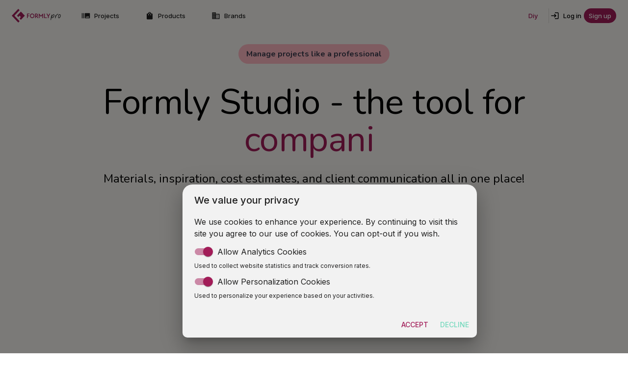

--- FILE ---
content_type: text/html; charset=utf-8
request_url: https://formly.pl/
body_size: 36946
content:
<!DOCTYPE html><html lang="en"><head><meta charSet="utf-8"/><meta name="viewport" content="width=device-width"/><title>Collaborate With Clients And Manage Your Projects | Formly Studio</title><meta name="description" content="Join for free and manage projects with your clients. Visualisations. Communication. Products. Inspirations. Requirements. - all in one place | Formly Studio"/><link rel="canonical" href="https://formly.pl/proclients"/><link rel="alternate" hrefLang="pl" href="https://formly.pl/pl/proclients"/><link rel="alternate" hrefLang="en" href="https://formly.pl/en/proclients"/><link rel="alternate" hrefLang="x-default" href="https://formly.pl/proclients"/><meta name="next-head-count" content="8"/><meta name="theme-color" content="#A21C58"/><link rel="preconnect" href="https://fonts.gstatic.com"/><link rel="preconnect" href="https://fonts.googleapis.com"/><link rel="preconnect" href="https://fonts.gstatic.com"/><link rel="icon" href="/favicon.ico"/><script>history.scrollRestoration = "manual"</script><link rel="preconnect" href="https://fonts.gstatic.com" crossorigin /><link rel="preload" href="/_next/static/css/532a8179575b5d9e.css" as="style"/><link rel="stylesheet" href="/_next/static/css/532a8179575b5d9e.css" data-n-g=""/><noscript data-n-css=""></noscript><script defer="" nomodule="" src="/_next/static/chunks/polyfills-c67a75d1b6f99dc8.js"></script><script src="/_next/static/chunks/webpack-4a2024d990a62354.js" defer=""></script><script src="/_next/static/chunks/framework-4c3194704528425d.js" defer=""></script><script src="/_next/static/chunks/main-56530a60d8cbeaa2.js" defer=""></script><script src="/_next/static/chunks/pages/_app-fc7dffa35b4cba07.js" defer=""></script><script src="/_next/static/chunks/5389-3679155cc747ad94.js" defer=""></script><script src="/_next/static/chunks/7851-d84121bcc05864f9.js" defer=""></script><script src="/_next/static/chunks/7867-ae820dc898a4f044.js" defer=""></script><script src="/_next/static/chunks/5675-96e7081cd4de195a.js" defer=""></script><script src="/_next/static/chunks/949-b8ac81fa212339f5.js" defer=""></script><script src="/_next/static/chunks/9784-2f3a4086f1b289be.js" defer=""></script><script src="/_next/static/chunks/6075-194f5970ef5269c4.js" defer=""></script><script src="/_next/static/chunks/3371-10fc4be5f7cb593e.js" defer=""></script><script src="/_next/static/chunks/pages/index-46caa4993704407e.js" defer=""></script><script src="/_next/static/w11iHb3iqCfAVlIJEO7nE/_buildManifest.js" defer=""></script><script src="/_next/static/w11iHb3iqCfAVlIJEO7nE/_ssgManifest.js" defer=""></script><style id="jss-server-side">.jss1 {
  border-radius: 20px;
  text-transform: none;
}
.jss19 {
  padding: 10px;
}
.jss20 {
  color: #4d4d4d;
  font-size: 3rem;
  margin-bottom: 10px;
}
.jss2 {
  font-family: Nunito, sans-serif;
}
.jss3 {
  color: black;
  width: 100%;
  height: auto;
  min-height: 100vh;
  text-align: center;
  background-color: #F7F6F2;
}
.jss4 {
  color: #fff;
  padding: 16px;
  text-align: center;
  background-color: #71133d;
}
.jss5 {
  color: #74D9BD;
  margin: 0px 16px;
  text-decoration: none;
}
.jss6 {
  margin: 16px 0px;
  background-color: #74D9BD;
}
.jss7 {
  padding: 32px;
  margin-top: 80px;
  background-color: transparent;
}
.jss8 {
  filter: grayscale(100%);
  height: auto;
  max-width: 80%;
}
.jss9 {
  display: flex;
  padding: 16px;
  margin-top: 0px;
  align-items: center;
  justify-content: center;
}
.jss10 {
  top: 0;
  left: 0;
  width: 100%;
  height: 100%;
  position: absolute;
  border-radius: 50px 50px 0px 0px;
  pointer-events: none;
  background-image: linear-gradient(to bottom, rgba(0, 0, 0, 0), rgba(0, 0, 0, 0.7));
}
.jss11 {
  font-family: Nunito, sans-serif;
}
.jss12 {
  padding: 32px;
}
.jss13 {
  display: flex;
  box-shadow: none;
  flex-direction: column;
}
.jss14 {
  flex-grow: 1;
}
.jss15 {
  margin: 16px 0px;
  background-color: #74D9BD;
}
.jss16 {
  padding: 32px;
}
.jss17 {
  display: flex;
  text-align: center;
  align-items: center;
  margin-bottom: 24px;
  flex-direction: column;
}
.jss18 {
  color: #4d4d4d;
  font-size: 3rem;
  margin-bottom: 8px;
}
.jss21 {
  font-family: Nunito, sans-serif;
}
.jss22 {
  padding: 32px;
}
.jss23 {
  display: flex;
  box-shadow: none;
  flex-direction: column;
}
.jss24 {
  flex-grow: 1;
}
.jss25 {
  margin: 16px 0px;
  background-color: #74D9BD;
}
.jss26 {
  padding: 32px;
}
.jss27 {
  display: flex;
  text-align: center;
  align-items: center;
  margin-bottom: 24px;
  flex-direction: column;
}
.jss28 {
  color: #4d4d4d;
  font-size: 3rem;
  margin-bottom: 8px;
}</style><style data-href="https://fonts.googleapis.com/css2?family=Inter:wght@300;400;500;600;700;800;900&display=swap">@font-face{font-family:'Inter';font-style:normal;font-weight:300;font-display:swap;src:url(https://fonts.gstatic.com/s/inter/v18/UcCO3FwrK3iLTeHuS_nVMrMxCp50SjIw2boKoduKmMEVuOKfMZs.woff) format('woff')}@font-face{font-family:'Inter';font-style:normal;font-weight:400;font-display:swap;src:url(https://fonts.gstatic.com/s/inter/v18/UcCO3FwrK3iLTeHuS_nVMrMxCp50SjIw2boKoduKmMEVuLyfMZs.woff) format('woff')}@font-face{font-family:'Inter';font-style:normal;font-weight:500;font-display:swap;src:url(https://fonts.gstatic.com/s/inter/v18/UcCO3FwrK3iLTeHuS_nVMrMxCp50SjIw2boKoduKmMEVuI6fMZs.woff) format('woff')}@font-face{font-family:'Inter';font-style:normal;font-weight:600;font-display:swap;src:url(https://fonts.gstatic.com/s/inter/v18/UcCO3FwrK3iLTeHuS_nVMrMxCp50SjIw2boKoduKmMEVuGKYMZs.woff) format('woff')}@font-face{font-family:'Inter';font-style:normal;font-weight:700;font-display:swap;src:url(https://fonts.gstatic.com/s/inter/v18/UcCO3FwrK3iLTeHuS_nVMrMxCp50SjIw2boKoduKmMEVuFuYMZs.woff) format('woff')}@font-face{font-family:'Inter';font-style:normal;font-weight:800;font-display:swap;src:url(https://fonts.gstatic.com/s/inter/v18/UcCO3FwrK3iLTeHuS_nVMrMxCp50SjIw2boKoduKmMEVuDyYMZs.woff) format('woff')}@font-face{font-family:'Inter';font-style:normal;font-weight:900;font-display:swap;src:url(https://fonts.gstatic.com/s/inter/v18/UcCO3FwrK3iLTeHuS_nVMrMxCp50SjIw2boKoduKmMEVuBWYMZs.woff) format('woff')}@font-face{font-family:'Inter';font-style:normal;font-weight:300;font-display:swap;src:url(https://fonts.gstatic.com/s/inter/v18/UcC73FwrK3iLTeHuS_nVMrMxCp50SjIa2JL7W0Q5n-wU.woff2) format('woff2');unicode-range:U+0460-052F,U+1C80-1C8A,U+20B4,U+2DE0-2DFF,U+A640-A69F,U+FE2E-FE2F}@font-face{font-family:'Inter';font-style:normal;font-weight:300;font-display:swap;src:url(https://fonts.gstatic.com/s/inter/v18/UcC73FwrK3iLTeHuS_nVMrMxCp50SjIa0ZL7W0Q5n-wU.woff2) format('woff2');unicode-range:U+0301,U+0400-045F,U+0490-0491,U+04B0-04B1,U+2116}@font-face{font-family:'Inter';font-style:normal;font-weight:300;font-display:swap;src:url(https://fonts.gstatic.com/s/inter/v18/UcC73FwrK3iLTeHuS_nVMrMxCp50SjIa2ZL7W0Q5n-wU.woff2) format('woff2');unicode-range:U+1F00-1FFF}@font-face{font-family:'Inter';font-style:normal;font-weight:300;font-display:swap;src:url(https://fonts.gstatic.com/s/inter/v18/UcC73FwrK3iLTeHuS_nVMrMxCp50SjIa1pL7W0Q5n-wU.woff2) format('woff2');unicode-range:U+0370-0377,U+037A-037F,U+0384-038A,U+038C,U+038E-03A1,U+03A3-03FF}@font-face{font-family:'Inter';font-style:normal;font-weight:300;font-display:swap;src:url(https://fonts.gstatic.com/s/inter/v18/UcC73FwrK3iLTeHuS_nVMrMxCp50SjIa2pL7W0Q5n-wU.woff2) format('woff2');unicode-range:U+0102-0103,U+0110-0111,U+0128-0129,U+0168-0169,U+01A0-01A1,U+01AF-01B0,U+0300-0301,U+0303-0304,U+0308-0309,U+0323,U+0329,U+1EA0-1EF9,U+20AB}@font-face{font-family:'Inter';font-style:normal;font-weight:300;font-display:swap;src:url(https://fonts.gstatic.com/s/inter/v18/UcC73FwrK3iLTeHuS_nVMrMxCp50SjIa25L7W0Q5n-wU.woff2) format('woff2');unicode-range:U+0100-02BA,U+02BD-02C5,U+02C7-02CC,U+02CE-02D7,U+02DD-02FF,U+0304,U+0308,U+0329,U+1D00-1DBF,U+1E00-1E9F,U+1EF2-1EFF,U+2020,U+20A0-20AB,U+20AD-20C0,U+2113,U+2C60-2C7F,U+A720-A7FF}@font-face{font-family:'Inter';font-style:normal;font-weight:300;font-display:swap;src:url(https://fonts.gstatic.com/s/inter/v18/UcC73FwrK3iLTeHuS_nVMrMxCp50SjIa1ZL7W0Q5nw.woff2) format('woff2');unicode-range:U+0000-00FF,U+0131,U+0152-0153,U+02BB-02BC,U+02C6,U+02DA,U+02DC,U+0304,U+0308,U+0329,U+2000-206F,U+20AC,U+2122,U+2191,U+2193,U+2212,U+2215,U+FEFF,U+FFFD}@font-face{font-family:'Inter';font-style:normal;font-weight:400;font-display:swap;src:url(https://fonts.gstatic.com/s/inter/v18/UcC73FwrK3iLTeHuS_nVMrMxCp50SjIa2JL7W0Q5n-wU.woff2) format('woff2');unicode-range:U+0460-052F,U+1C80-1C8A,U+20B4,U+2DE0-2DFF,U+A640-A69F,U+FE2E-FE2F}@font-face{font-family:'Inter';font-style:normal;font-weight:400;font-display:swap;src:url(https://fonts.gstatic.com/s/inter/v18/UcC73FwrK3iLTeHuS_nVMrMxCp50SjIa0ZL7W0Q5n-wU.woff2) format('woff2');unicode-range:U+0301,U+0400-045F,U+0490-0491,U+04B0-04B1,U+2116}@font-face{font-family:'Inter';font-style:normal;font-weight:400;font-display:swap;src:url(https://fonts.gstatic.com/s/inter/v18/UcC73FwrK3iLTeHuS_nVMrMxCp50SjIa2ZL7W0Q5n-wU.woff2) format('woff2');unicode-range:U+1F00-1FFF}@font-face{font-family:'Inter';font-style:normal;font-weight:400;font-display:swap;src:url(https://fonts.gstatic.com/s/inter/v18/UcC73FwrK3iLTeHuS_nVMrMxCp50SjIa1pL7W0Q5n-wU.woff2) format('woff2');unicode-range:U+0370-0377,U+037A-037F,U+0384-038A,U+038C,U+038E-03A1,U+03A3-03FF}@font-face{font-family:'Inter';font-style:normal;font-weight:400;font-display:swap;src:url(https://fonts.gstatic.com/s/inter/v18/UcC73FwrK3iLTeHuS_nVMrMxCp50SjIa2pL7W0Q5n-wU.woff2) format('woff2');unicode-range:U+0102-0103,U+0110-0111,U+0128-0129,U+0168-0169,U+01A0-01A1,U+01AF-01B0,U+0300-0301,U+0303-0304,U+0308-0309,U+0323,U+0329,U+1EA0-1EF9,U+20AB}@font-face{font-family:'Inter';font-style:normal;font-weight:400;font-display:swap;src:url(https://fonts.gstatic.com/s/inter/v18/UcC73FwrK3iLTeHuS_nVMrMxCp50SjIa25L7W0Q5n-wU.woff2) format('woff2');unicode-range:U+0100-02BA,U+02BD-02C5,U+02C7-02CC,U+02CE-02D7,U+02DD-02FF,U+0304,U+0308,U+0329,U+1D00-1DBF,U+1E00-1E9F,U+1EF2-1EFF,U+2020,U+20A0-20AB,U+20AD-20C0,U+2113,U+2C60-2C7F,U+A720-A7FF}@font-face{font-family:'Inter';font-style:normal;font-weight:400;font-display:swap;src:url(https://fonts.gstatic.com/s/inter/v18/UcC73FwrK3iLTeHuS_nVMrMxCp50SjIa1ZL7W0Q5nw.woff2) format('woff2');unicode-range:U+0000-00FF,U+0131,U+0152-0153,U+02BB-02BC,U+02C6,U+02DA,U+02DC,U+0304,U+0308,U+0329,U+2000-206F,U+20AC,U+2122,U+2191,U+2193,U+2212,U+2215,U+FEFF,U+FFFD}@font-face{font-family:'Inter';font-style:normal;font-weight:500;font-display:swap;src:url(https://fonts.gstatic.com/s/inter/v18/UcC73FwrK3iLTeHuS_nVMrMxCp50SjIa2JL7W0Q5n-wU.woff2) format('woff2');unicode-range:U+0460-052F,U+1C80-1C8A,U+20B4,U+2DE0-2DFF,U+A640-A69F,U+FE2E-FE2F}@font-face{font-family:'Inter';font-style:normal;font-weight:500;font-display:swap;src:url(https://fonts.gstatic.com/s/inter/v18/UcC73FwrK3iLTeHuS_nVMrMxCp50SjIa0ZL7W0Q5n-wU.woff2) format('woff2');unicode-range:U+0301,U+0400-045F,U+0490-0491,U+04B0-04B1,U+2116}@font-face{font-family:'Inter';font-style:normal;font-weight:500;font-display:swap;src:url(https://fonts.gstatic.com/s/inter/v18/UcC73FwrK3iLTeHuS_nVMrMxCp50SjIa2ZL7W0Q5n-wU.woff2) format('woff2');unicode-range:U+1F00-1FFF}@font-face{font-family:'Inter';font-style:normal;font-weight:500;font-display:swap;src:url(https://fonts.gstatic.com/s/inter/v18/UcC73FwrK3iLTeHuS_nVMrMxCp50SjIa1pL7W0Q5n-wU.woff2) format('woff2');unicode-range:U+0370-0377,U+037A-037F,U+0384-038A,U+038C,U+038E-03A1,U+03A3-03FF}@font-face{font-family:'Inter';font-style:normal;font-weight:500;font-display:swap;src:url(https://fonts.gstatic.com/s/inter/v18/UcC73FwrK3iLTeHuS_nVMrMxCp50SjIa2pL7W0Q5n-wU.woff2) format('woff2');unicode-range:U+0102-0103,U+0110-0111,U+0128-0129,U+0168-0169,U+01A0-01A1,U+01AF-01B0,U+0300-0301,U+0303-0304,U+0308-0309,U+0323,U+0329,U+1EA0-1EF9,U+20AB}@font-face{font-family:'Inter';font-style:normal;font-weight:500;font-display:swap;src:url(https://fonts.gstatic.com/s/inter/v18/UcC73FwrK3iLTeHuS_nVMrMxCp50SjIa25L7W0Q5n-wU.woff2) format('woff2');unicode-range:U+0100-02BA,U+02BD-02C5,U+02C7-02CC,U+02CE-02D7,U+02DD-02FF,U+0304,U+0308,U+0329,U+1D00-1DBF,U+1E00-1E9F,U+1EF2-1EFF,U+2020,U+20A0-20AB,U+20AD-20C0,U+2113,U+2C60-2C7F,U+A720-A7FF}@font-face{font-family:'Inter';font-style:normal;font-weight:500;font-display:swap;src:url(https://fonts.gstatic.com/s/inter/v18/UcC73FwrK3iLTeHuS_nVMrMxCp50SjIa1ZL7W0Q5nw.woff2) format('woff2');unicode-range:U+0000-00FF,U+0131,U+0152-0153,U+02BB-02BC,U+02C6,U+02DA,U+02DC,U+0304,U+0308,U+0329,U+2000-206F,U+20AC,U+2122,U+2191,U+2193,U+2212,U+2215,U+FEFF,U+FFFD}@font-face{font-family:'Inter';font-style:normal;font-weight:600;font-display:swap;src:url(https://fonts.gstatic.com/s/inter/v18/UcC73FwrK3iLTeHuS_nVMrMxCp50SjIa2JL7W0Q5n-wU.woff2) format('woff2');unicode-range:U+0460-052F,U+1C80-1C8A,U+20B4,U+2DE0-2DFF,U+A640-A69F,U+FE2E-FE2F}@font-face{font-family:'Inter';font-style:normal;font-weight:600;font-display:swap;src:url(https://fonts.gstatic.com/s/inter/v18/UcC73FwrK3iLTeHuS_nVMrMxCp50SjIa0ZL7W0Q5n-wU.woff2) format('woff2');unicode-range:U+0301,U+0400-045F,U+0490-0491,U+04B0-04B1,U+2116}@font-face{font-family:'Inter';font-style:normal;font-weight:600;font-display:swap;src:url(https://fonts.gstatic.com/s/inter/v18/UcC73FwrK3iLTeHuS_nVMrMxCp50SjIa2ZL7W0Q5n-wU.woff2) format('woff2');unicode-range:U+1F00-1FFF}@font-face{font-family:'Inter';font-style:normal;font-weight:600;font-display:swap;src:url(https://fonts.gstatic.com/s/inter/v18/UcC73FwrK3iLTeHuS_nVMrMxCp50SjIa1pL7W0Q5n-wU.woff2) format('woff2');unicode-range:U+0370-0377,U+037A-037F,U+0384-038A,U+038C,U+038E-03A1,U+03A3-03FF}@font-face{font-family:'Inter';font-style:normal;font-weight:600;font-display:swap;src:url(https://fonts.gstatic.com/s/inter/v18/UcC73FwrK3iLTeHuS_nVMrMxCp50SjIa2pL7W0Q5n-wU.woff2) format('woff2');unicode-range:U+0102-0103,U+0110-0111,U+0128-0129,U+0168-0169,U+01A0-01A1,U+01AF-01B0,U+0300-0301,U+0303-0304,U+0308-0309,U+0323,U+0329,U+1EA0-1EF9,U+20AB}@font-face{font-family:'Inter';font-style:normal;font-weight:600;font-display:swap;src:url(https://fonts.gstatic.com/s/inter/v18/UcC73FwrK3iLTeHuS_nVMrMxCp50SjIa25L7W0Q5n-wU.woff2) format('woff2');unicode-range:U+0100-02BA,U+02BD-02C5,U+02C7-02CC,U+02CE-02D7,U+02DD-02FF,U+0304,U+0308,U+0329,U+1D00-1DBF,U+1E00-1E9F,U+1EF2-1EFF,U+2020,U+20A0-20AB,U+20AD-20C0,U+2113,U+2C60-2C7F,U+A720-A7FF}@font-face{font-family:'Inter';font-style:normal;font-weight:600;font-display:swap;src:url(https://fonts.gstatic.com/s/inter/v18/UcC73FwrK3iLTeHuS_nVMrMxCp50SjIa1ZL7W0Q5nw.woff2) format('woff2');unicode-range:U+0000-00FF,U+0131,U+0152-0153,U+02BB-02BC,U+02C6,U+02DA,U+02DC,U+0304,U+0308,U+0329,U+2000-206F,U+20AC,U+2122,U+2191,U+2193,U+2212,U+2215,U+FEFF,U+FFFD}@font-face{font-family:'Inter';font-style:normal;font-weight:700;font-display:swap;src:url(https://fonts.gstatic.com/s/inter/v18/UcC73FwrK3iLTeHuS_nVMrMxCp50SjIa2JL7W0Q5n-wU.woff2) format('woff2');unicode-range:U+0460-052F,U+1C80-1C8A,U+20B4,U+2DE0-2DFF,U+A640-A69F,U+FE2E-FE2F}@font-face{font-family:'Inter';font-style:normal;font-weight:700;font-display:swap;src:url(https://fonts.gstatic.com/s/inter/v18/UcC73FwrK3iLTeHuS_nVMrMxCp50SjIa0ZL7W0Q5n-wU.woff2) format('woff2');unicode-range:U+0301,U+0400-045F,U+0490-0491,U+04B0-04B1,U+2116}@font-face{font-family:'Inter';font-style:normal;font-weight:700;font-display:swap;src:url(https://fonts.gstatic.com/s/inter/v18/UcC73FwrK3iLTeHuS_nVMrMxCp50SjIa2ZL7W0Q5n-wU.woff2) format('woff2');unicode-range:U+1F00-1FFF}@font-face{font-family:'Inter';font-style:normal;font-weight:700;font-display:swap;src:url(https://fonts.gstatic.com/s/inter/v18/UcC73FwrK3iLTeHuS_nVMrMxCp50SjIa1pL7W0Q5n-wU.woff2) format('woff2');unicode-range:U+0370-0377,U+037A-037F,U+0384-038A,U+038C,U+038E-03A1,U+03A3-03FF}@font-face{font-family:'Inter';font-style:normal;font-weight:700;font-display:swap;src:url(https://fonts.gstatic.com/s/inter/v18/UcC73FwrK3iLTeHuS_nVMrMxCp50SjIa2pL7W0Q5n-wU.woff2) format('woff2');unicode-range:U+0102-0103,U+0110-0111,U+0128-0129,U+0168-0169,U+01A0-01A1,U+01AF-01B0,U+0300-0301,U+0303-0304,U+0308-0309,U+0323,U+0329,U+1EA0-1EF9,U+20AB}@font-face{font-family:'Inter';font-style:normal;font-weight:700;font-display:swap;src:url(https://fonts.gstatic.com/s/inter/v18/UcC73FwrK3iLTeHuS_nVMrMxCp50SjIa25L7W0Q5n-wU.woff2) format('woff2');unicode-range:U+0100-02BA,U+02BD-02C5,U+02C7-02CC,U+02CE-02D7,U+02DD-02FF,U+0304,U+0308,U+0329,U+1D00-1DBF,U+1E00-1E9F,U+1EF2-1EFF,U+2020,U+20A0-20AB,U+20AD-20C0,U+2113,U+2C60-2C7F,U+A720-A7FF}@font-face{font-family:'Inter';font-style:normal;font-weight:700;font-display:swap;src:url(https://fonts.gstatic.com/s/inter/v18/UcC73FwrK3iLTeHuS_nVMrMxCp50SjIa1ZL7W0Q5nw.woff2) format('woff2');unicode-range:U+0000-00FF,U+0131,U+0152-0153,U+02BB-02BC,U+02C6,U+02DA,U+02DC,U+0304,U+0308,U+0329,U+2000-206F,U+20AC,U+2122,U+2191,U+2193,U+2212,U+2215,U+FEFF,U+FFFD}@font-face{font-family:'Inter';font-style:normal;font-weight:800;font-display:swap;src:url(https://fonts.gstatic.com/s/inter/v18/UcC73FwrK3iLTeHuS_nVMrMxCp50SjIa2JL7W0Q5n-wU.woff2) format('woff2');unicode-range:U+0460-052F,U+1C80-1C8A,U+20B4,U+2DE0-2DFF,U+A640-A69F,U+FE2E-FE2F}@font-face{font-family:'Inter';font-style:normal;font-weight:800;font-display:swap;src:url(https://fonts.gstatic.com/s/inter/v18/UcC73FwrK3iLTeHuS_nVMrMxCp50SjIa0ZL7W0Q5n-wU.woff2) format('woff2');unicode-range:U+0301,U+0400-045F,U+0490-0491,U+04B0-04B1,U+2116}@font-face{font-family:'Inter';font-style:normal;font-weight:800;font-display:swap;src:url(https://fonts.gstatic.com/s/inter/v18/UcC73FwrK3iLTeHuS_nVMrMxCp50SjIa2ZL7W0Q5n-wU.woff2) format('woff2');unicode-range:U+1F00-1FFF}@font-face{font-family:'Inter';font-style:normal;font-weight:800;font-display:swap;src:url(https://fonts.gstatic.com/s/inter/v18/UcC73FwrK3iLTeHuS_nVMrMxCp50SjIa1pL7W0Q5n-wU.woff2) format('woff2');unicode-range:U+0370-0377,U+037A-037F,U+0384-038A,U+038C,U+038E-03A1,U+03A3-03FF}@font-face{font-family:'Inter';font-style:normal;font-weight:800;font-display:swap;src:url(https://fonts.gstatic.com/s/inter/v18/UcC73FwrK3iLTeHuS_nVMrMxCp50SjIa2pL7W0Q5n-wU.woff2) format('woff2');unicode-range:U+0102-0103,U+0110-0111,U+0128-0129,U+0168-0169,U+01A0-01A1,U+01AF-01B0,U+0300-0301,U+0303-0304,U+0308-0309,U+0323,U+0329,U+1EA0-1EF9,U+20AB}@font-face{font-family:'Inter';font-style:normal;font-weight:800;font-display:swap;src:url(https://fonts.gstatic.com/s/inter/v18/UcC73FwrK3iLTeHuS_nVMrMxCp50SjIa25L7W0Q5n-wU.woff2) format('woff2');unicode-range:U+0100-02BA,U+02BD-02C5,U+02C7-02CC,U+02CE-02D7,U+02DD-02FF,U+0304,U+0308,U+0329,U+1D00-1DBF,U+1E00-1E9F,U+1EF2-1EFF,U+2020,U+20A0-20AB,U+20AD-20C0,U+2113,U+2C60-2C7F,U+A720-A7FF}@font-face{font-family:'Inter';font-style:normal;font-weight:800;font-display:swap;src:url(https://fonts.gstatic.com/s/inter/v18/UcC73FwrK3iLTeHuS_nVMrMxCp50SjIa1ZL7W0Q5nw.woff2) format('woff2');unicode-range:U+0000-00FF,U+0131,U+0152-0153,U+02BB-02BC,U+02C6,U+02DA,U+02DC,U+0304,U+0308,U+0329,U+2000-206F,U+20AC,U+2122,U+2191,U+2193,U+2212,U+2215,U+FEFF,U+FFFD}@font-face{font-family:'Inter';font-style:normal;font-weight:900;font-display:swap;src:url(https://fonts.gstatic.com/s/inter/v18/UcC73FwrK3iLTeHuS_nVMrMxCp50SjIa2JL7W0Q5n-wU.woff2) format('woff2');unicode-range:U+0460-052F,U+1C80-1C8A,U+20B4,U+2DE0-2DFF,U+A640-A69F,U+FE2E-FE2F}@font-face{font-family:'Inter';font-style:normal;font-weight:900;font-display:swap;src:url(https://fonts.gstatic.com/s/inter/v18/UcC73FwrK3iLTeHuS_nVMrMxCp50SjIa0ZL7W0Q5n-wU.woff2) format('woff2');unicode-range:U+0301,U+0400-045F,U+0490-0491,U+04B0-04B1,U+2116}@font-face{font-family:'Inter';font-style:normal;font-weight:900;font-display:swap;src:url(https://fonts.gstatic.com/s/inter/v18/UcC73FwrK3iLTeHuS_nVMrMxCp50SjIa2ZL7W0Q5n-wU.woff2) format('woff2');unicode-range:U+1F00-1FFF}@font-face{font-family:'Inter';font-style:normal;font-weight:900;font-display:swap;src:url(https://fonts.gstatic.com/s/inter/v18/UcC73FwrK3iLTeHuS_nVMrMxCp50SjIa1pL7W0Q5n-wU.woff2) format('woff2');unicode-range:U+0370-0377,U+037A-037F,U+0384-038A,U+038C,U+038E-03A1,U+03A3-03FF}@font-face{font-family:'Inter';font-style:normal;font-weight:900;font-display:swap;src:url(https://fonts.gstatic.com/s/inter/v18/UcC73FwrK3iLTeHuS_nVMrMxCp50SjIa2pL7W0Q5n-wU.woff2) format('woff2');unicode-range:U+0102-0103,U+0110-0111,U+0128-0129,U+0168-0169,U+01A0-01A1,U+01AF-01B0,U+0300-0301,U+0303-0304,U+0308-0309,U+0323,U+0329,U+1EA0-1EF9,U+20AB}@font-face{font-family:'Inter';font-style:normal;font-weight:900;font-display:swap;src:url(https://fonts.gstatic.com/s/inter/v18/UcC73FwrK3iLTeHuS_nVMrMxCp50SjIa25L7W0Q5n-wU.woff2) format('woff2');unicode-range:U+0100-02BA,U+02BD-02C5,U+02C7-02CC,U+02CE-02D7,U+02DD-02FF,U+0304,U+0308,U+0329,U+1D00-1DBF,U+1E00-1E9F,U+1EF2-1EFF,U+2020,U+20A0-20AB,U+20AD-20C0,U+2113,U+2C60-2C7F,U+A720-A7FF}@font-face{font-family:'Inter';font-style:normal;font-weight:900;font-display:swap;src:url(https://fonts.gstatic.com/s/inter/v18/UcC73FwrK3iLTeHuS_nVMrMxCp50SjIa1ZL7W0Q5nw.woff2) format('woff2');unicode-range:U+0000-00FF,U+0131,U+0152-0153,U+02BB-02BC,U+02C6,U+02DA,U+02DC,U+0304,U+0308,U+0329,U+2000-206F,U+20AC,U+2122,U+2191,U+2193,U+2212,U+2215,U+FEFF,U+FFFD}</style><style data-href="https://fonts.googleapis.com/css2?family=Nunito:ital,wght@0,200;0,300;0,400;0,500;0,600;0,700;0,800;0,900;0,1000;1,200&family=Raleway:ital,wght@0,100;0,200;0,300;0,400;0,500;0,700;0,900;1,100;1,200&family=Source+Serif+4:opsz,wght@8..60,200;8..60,300;8..60,400;8..60,500;8..60,600;8..60,700;8..60,800;8..60,900&display=swap">@font-face{font-family:'Nunito';font-style:italic;font-weight:200;font-display:swap;src:url(https://fonts.gstatic.com/s/nunito/v26/XRXK3I6Li01BKofIMPyPbj8d7IEAGXNiLXA3iQ.woff) format('woff')}@font-face{font-family:'Nunito';font-style:normal;font-weight:200;font-display:swap;src:url(https://fonts.gstatic.com/s/nunito/v26/XRXI3I6Li01BKofiOc5wtlZ2di8HDDshRTA.woff) format('woff')}@font-face{font-family:'Nunito';font-style:normal;font-weight:300;font-display:swap;src:url(https://fonts.gstatic.com/s/nunito/v26/XRXI3I6Li01BKofiOc5wtlZ2di8HDOUhRTA.woff) format('woff')}@font-face{font-family:'Nunito';font-style:normal;font-weight:400;font-display:swap;src:url(https://fonts.gstatic.com/s/nunito/v26/XRXI3I6Li01BKofiOc5wtlZ2di8HDLshRTA.woff) format('woff')}@font-face{font-family:'Nunito';font-style:normal;font-weight:500;font-display:swap;src:url(https://fonts.gstatic.com/s/nunito/v26/XRXI3I6Li01BKofiOc5wtlZ2di8HDIkhRTA.woff) format('woff')}@font-face{font-family:'Nunito';font-style:normal;font-weight:600;font-display:swap;src:url(https://fonts.gstatic.com/s/nunito/v26/XRXI3I6Li01BKofiOc5wtlZ2di8HDGUmRTA.woff) format('woff')}@font-face{font-family:'Nunito';font-style:normal;font-weight:700;font-display:swap;src:url(https://fonts.gstatic.com/s/nunito/v26/XRXI3I6Li01BKofiOc5wtlZ2di8HDFwmRTA.woff) format('woff')}@font-face{font-family:'Nunito';font-style:normal;font-weight:800;font-display:swap;src:url(https://fonts.gstatic.com/s/nunito/v26/XRXI3I6Li01BKofiOc5wtlZ2di8HDDsmRTA.woff) format('woff')}@font-face{font-family:'Nunito';font-style:normal;font-weight:900;font-display:swap;src:url(https://fonts.gstatic.com/s/nunito/v26/XRXI3I6Li01BKofiOc5wtlZ2di8HDBImRTA.woff) format('woff')}@font-face{font-family:'Raleway';font-style:italic;font-weight:100;font-display:swap;src:url(https://fonts.gstatic.com/s/raleway/v34/1Pt_g8zYS_SKggPNyCgSQamb1W0lwk4S4WjNPrc.woff) format('woff')}@font-face{font-family:'Raleway';font-style:italic;font-weight:200;font-display:swap;src:url(https://fonts.gstatic.com/s/raleway/v34/1Pt_g8zYS_SKggPNyCgSQamb1W0lwk4S4ejMPrc.woff) format('woff')}@font-face{font-family:'Raleway';font-style:normal;font-weight:100;font-display:swap;src:url(https://fonts.gstatic.com/s/raleway/v34/1Ptxg8zYS_SKggPN4iEgvnHyvveLxVvao4CM.woff) format('woff')}@font-face{font-family:'Raleway';font-style:normal;font-weight:200;font-display:swap;src:url(https://fonts.gstatic.com/s/raleway/v34/1Ptxg8zYS_SKggPN4iEgvnHyvveLxVtaooCM.woff) format('woff')}@font-face{font-family:'Raleway';font-style:normal;font-weight:300;font-display:swap;src:url(https://fonts.gstatic.com/s/raleway/v34/1Ptxg8zYS_SKggPN4iEgvnHyvveLxVuEooCM.woff) format('woff')}@font-face{font-family:'Raleway';font-style:normal;font-weight:400;font-display:swap;src:url(https://fonts.gstatic.com/s/raleway/v34/1Ptxg8zYS_SKggPN4iEgvnHyvveLxVvaooCM.woff) format('woff')}@font-face{font-family:'Raleway';font-style:normal;font-weight:500;font-display:swap;src:url(https://fonts.gstatic.com/s/raleway/v34/1Ptxg8zYS_SKggPN4iEgvnHyvveLxVvoooCM.woff) format('woff')}@font-face{font-family:'Raleway';font-style:normal;font-weight:700;font-display:swap;src:url(https://fonts.gstatic.com/s/raleway/v34/1Ptxg8zYS_SKggPN4iEgvnHyvveLxVs9pYCM.woff) format('woff')}@font-face{font-family:'Raleway';font-style:normal;font-weight:900;font-display:swap;src:url(https://fonts.gstatic.com/s/raleway/v34/1Ptxg8zYS_SKggPN4iEgvnHyvveLxVtzpYCM.woff) format('woff')}@font-face{font-family:'Source Serif 4';font-style:normal;font-weight:200;font-display:swap;src:url(https://fonts.gstatic.com/s/sourceserif4/v8/vEFy2_tTDB4M7-auWDN0ahZJW3IX2ih5nk3AucvUff6OAVIJmeUDygwjipdqrh8.woff) format('woff')}@font-face{font-family:'Source Serif 4';font-style:normal;font-weight:200;font-display:swap;src:url(https://fonts.gstatic.com/s/sourceserif4/v8/vEFy2_tTDB4M7-auWDN0ahZJW3IX2ih5nk3AucvUbf6OAVIJmeUDygwjipdqrh8.woff) format('woff')}@font-face{font-family:'Source Serif 4';font-style:normal;font-weight:200;font-display:swap;src:url(https://fonts.gstatic.com/s/sourceserif4/v8/vEFy2_tTDB4M7-auWDN0ahZJW3IX2ih5nk3AucvUXf6OAVIJmeUDygwjipdqrh8.woff) format('woff')}@font-face{font-family:'Source Serif 4';font-style:normal;font-weight:200;font-display:swap;src:url(https://fonts.gstatic.com/s/sourceserif4/v8/vEFy2_tTDB4M7-auWDN0ahZJW3IX2ih5nk3AucvUTf6OAVIJmeUDygwjipdqrh8.woff) format('woff')}@font-face{font-family:'Source Serif 4';font-style:normal;font-weight:200;font-display:swap;src:url(https://fonts.gstatic.com/s/sourceserif4/v8/vEFy2_tTDB4M7-auWDN0ahZJW3IX2ih5nk3AucvUPf6OAVIJmeUDygwjipdqrh8.woff) format('woff')}@font-face{font-family:'Source Serif 4';font-style:normal;font-weight:200;font-display:swap;src:url(https://fonts.gstatic.com/s/sourceserif4/v8/vEFy2_tTDB4M7-auWDN0ahZJW3IX2ih5nk3AucvUHf6OAVIJmeUDygwjipdqrh8.woff) format('woff')}@font-face{font-family:'Source Serif 4';font-style:normal;font-weight:200;font-display:swap;src:url(https://fonts.gstatic.com/s/sourceserif4/v8/vEFy2_tTDB4M7-auWDN0ahZJW3IX2ih5nk3AucvU_f6OAVIJmeUDygwjipdqrh8.woff) format('woff')}@font-face{font-family:'Source Serif 4';font-style:normal;font-weight:200;font-display:swap;src:url(https://fonts.gstatic.com/s/sourceserif4/v8/vEFy2_tTDB4M7-auWDN0ahZJW3IX2ih5nk3AucvU9f6OAVIJmeUDygwjipdqrh8.woff) format('woff')}@font-face{font-family:'Source Serif 4';font-style:normal;font-weight:200;font-display:swap;src:url(https://fonts.gstatic.com/s/sourceserif4/v8/vEFy2_tTDB4M7-auWDN0ahZJW3IX2ih5nk3AucvU7f6OAVIJmeUDygwjipdqrh8.woff) format('woff')}@font-face{font-family:'Source Serif 4';font-style:normal;font-weight:200;font-display:swap;src:url(https://fonts.gstatic.com/s/sourceserif4/v8/vEFy2_tTDB4M7-auWDN0ahZJW3IX2ih5nk3AucvU3f6OAVIJmeUDygwjipdqrh8.woff) format('woff')}@font-face{font-family:'Source Serif 4';font-style:normal;font-weight:200;font-display:swap;src:url(https://fonts.gstatic.com/s/sourceserif4/v8/vEFy2_tTDB4M7-auWDN0ahZJW3IX2ih5nk3AucvUvf6OAVIJmeUDygwjipdqrh8.woff) format('woff')}@font-face{font-family:'Source Serif 4';font-style:normal;font-weight:200;font-display:swap;src:url(https://fonts.gstatic.com/s/sourceserif4/v8/vEFy2_tTDB4M7-auWDN0ahZJW3IX2ih5nk3AucvUnf6OAVIJmeUDygwjipdqrh8.woff) format('woff')}@font-face{font-family:'Source Serif 4';font-style:normal;font-weight:200;font-display:swap;src:url(https://fonts.gstatic.com/s/sourceserif4/v8/vEFy2_tTDB4M7-auWDN0ahZJW3IX2ih5nk3AucvUbf2OAVIJmeUDygwjipdqrh8.woff) format('woff')}@font-face{font-family:'Source Serif 4';font-style:normal;font-weight:200;font-display:swap;src:url(https://fonts.gstatic.com/s/sourceserif4/v8/vEFy2_tTDB4M7-auWDN0ahZJW3IX2ih5nk3AucvUPf2OAVIJmeUDygwjipdqrh8.woff) format('woff')}@font-face{font-family:'Source Serif 4';font-style:normal;font-weight:200;font-display:swap;src:url(https://fonts.gstatic.com/s/sourceserif4/v8/vEFy2_tTDB4M7-auWDN0ahZJW3IX2ih5nk3AucvUDf2OAVIJmeUDygwjipdqrh8.woff) format('woff')}@font-face{font-family:'Source Serif 4';font-style:normal;font-weight:300;font-display:swap;src:url(https://fonts.gstatic.com/s/sourceserif4/v8/vEFy2_tTDB4M7-auWDN0ahZJW3IX2ih5nk3AucvUff6OAVIJmeUDygwjiklqrh8.woff) format('woff')}@font-face{font-family:'Source Serif 4';font-style:normal;font-weight:300;font-display:swap;src:url(https://fonts.gstatic.com/s/sourceserif4/v8/vEFy2_tTDB4M7-auWDN0ahZJW3IX2ih5nk3AucvUbf6OAVIJmeUDygwjiklqrh8.woff) format('woff')}@font-face{font-family:'Source Serif 4';font-style:normal;font-weight:300;font-display:swap;src:url(https://fonts.gstatic.com/s/sourceserif4/v8/vEFy2_tTDB4M7-auWDN0ahZJW3IX2ih5nk3AucvUXf6OAVIJmeUDygwjiklqrh8.woff) format('woff')}@font-face{font-family:'Source Serif 4';font-style:normal;font-weight:300;font-display:swap;src:url(https://fonts.gstatic.com/s/sourceserif4/v8/vEFy2_tTDB4M7-auWDN0ahZJW3IX2ih5nk3AucvUTf6OAVIJmeUDygwjiklqrh8.woff) format('woff')}@font-face{font-family:'Source Serif 4';font-style:normal;font-weight:300;font-display:swap;src:url(https://fonts.gstatic.com/s/sourceserif4/v8/vEFy2_tTDB4M7-auWDN0ahZJW3IX2ih5nk3AucvUPf6OAVIJmeUDygwjiklqrh8.woff) format('woff')}@font-face{font-family:'Source Serif 4';font-style:normal;font-weight:300;font-display:swap;src:url(https://fonts.gstatic.com/s/sourceserif4/v8/vEFy2_tTDB4M7-auWDN0ahZJW3IX2ih5nk3AucvUHf6OAVIJmeUDygwjiklqrh8.woff) format('woff')}@font-face{font-family:'Source Serif 4';font-style:normal;font-weight:300;font-display:swap;src:url(https://fonts.gstatic.com/s/sourceserif4/v8/vEFy2_tTDB4M7-auWDN0ahZJW3IX2ih5nk3AucvU_f6OAVIJmeUDygwjiklqrh8.woff) format('woff')}@font-face{font-family:'Source Serif 4';font-style:normal;font-weight:300;font-display:swap;src:url(https://fonts.gstatic.com/s/sourceserif4/v8/vEFy2_tTDB4M7-auWDN0ahZJW3IX2ih5nk3AucvU9f6OAVIJmeUDygwjiklqrh8.woff) format('woff')}@font-face{font-family:'Source Serif 4';font-style:normal;font-weight:300;font-display:swap;src:url(https://fonts.gstatic.com/s/sourceserif4/v8/vEFy2_tTDB4M7-auWDN0ahZJW3IX2ih5nk3AucvU7f6OAVIJmeUDygwjiklqrh8.woff) format('woff')}@font-face{font-family:'Source Serif 4';font-style:normal;font-weight:300;font-display:swap;src:url(https://fonts.gstatic.com/s/sourceserif4/v8/vEFy2_tTDB4M7-auWDN0ahZJW3IX2ih5nk3AucvU3f6OAVIJmeUDygwjiklqrh8.woff) format('woff')}@font-face{font-family:'Source Serif 4';font-style:normal;font-weight:300;font-display:swap;src:url(https://fonts.gstatic.com/s/sourceserif4/v8/vEFy2_tTDB4M7-auWDN0ahZJW3IX2ih5nk3AucvUvf6OAVIJmeUDygwjiklqrh8.woff) format('woff')}@font-face{font-family:'Source Serif 4';font-style:normal;font-weight:300;font-display:swap;src:url(https://fonts.gstatic.com/s/sourceserif4/v8/vEFy2_tTDB4M7-auWDN0ahZJW3IX2ih5nk3AucvUnf6OAVIJmeUDygwjiklqrh8.woff) format('woff')}@font-face{font-family:'Source Serif 4';font-style:normal;font-weight:300;font-display:swap;src:url(https://fonts.gstatic.com/s/sourceserif4/v8/vEFy2_tTDB4M7-auWDN0ahZJW3IX2ih5nk3AucvUbf2OAVIJmeUDygwjiklqrh8.woff) format('woff')}@font-face{font-family:'Source Serif 4';font-style:normal;font-weight:300;font-display:swap;src:url(https://fonts.gstatic.com/s/sourceserif4/v8/vEFy2_tTDB4M7-auWDN0ahZJW3IX2ih5nk3AucvUPf2OAVIJmeUDygwjiklqrh8.woff) format('woff')}@font-face{font-family:'Source Serif 4';font-style:normal;font-weight:300;font-display:swap;src:url(https://fonts.gstatic.com/s/sourceserif4/v8/vEFy2_tTDB4M7-auWDN0ahZJW3IX2ih5nk3AucvUDf2OAVIJmeUDygwjiklqrh8.woff) format('woff')}@font-face{font-family:'Source Serif 4';font-style:normal;font-weight:400;font-display:swap;src:url(https://fonts.gstatic.com/s/sourceserif4/v8/vEFy2_tTDB4M7-auWDN0ahZJW3IX2ih5nk3AucvUff6OAVIJmeUDygwjihdqrh8.woff) format('woff')}@font-face{font-family:'Source Serif 4';font-style:normal;font-weight:400;font-display:swap;src:url(https://fonts.gstatic.com/s/sourceserif4/v8/vEFy2_tTDB4M7-auWDN0ahZJW3IX2ih5nk3AucvUbf6OAVIJmeUDygwjihdqrh8.woff) format('woff')}@font-face{font-family:'Source Serif 4';font-style:normal;font-weight:400;font-display:swap;src:url(https://fonts.gstatic.com/s/sourceserif4/v8/vEFy2_tTDB4M7-auWDN0ahZJW3IX2ih5nk3AucvUXf6OAVIJmeUDygwjihdqrh8.woff) format('woff')}@font-face{font-family:'Source Serif 4';font-style:normal;font-weight:400;font-display:swap;src:url(https://fonts.gstatic.com/s/sourceserif4/v8/vEFy2_tTDB4M7-auWDN0ahZJW3IX2ih5nk3AucvUTf6OAVIJmeUDygwjihdqrh8.woff) format('woff')}@font-face{font-family:'Source Serif 4';font-style:normal;font-weight:400;font-display:swap;src:url(https://fonts.gstatic.com/s/sourceserif4/v8/vEFy2_tTDB4M7-auWDN0ahZJW3IX2ih5nk3AucvUPf6OAVIJmeUDygwjihdqrh8.woff) format('woff')}@font-face{font-family:'Source Serif 4';font-style:normal;font-weight:400;font-display:swap;src:url(https://fonts.gstatic.com/s/sourceserif4/v8/vEFy2_tTDB4M7-auWDN0ahZJW3IX2ih5nk3AucvUHf6OAVIJmeUDygwjihdqrh8.woff) format('woff')}@font-face{font-family:'Source Serif 4';font-style:normal;font-weight:400;font-display:swap;src:url(https://fonts.gstatic.com/s/sourceserif4/v8/vEFy2_tTDB4M7-auWDN0ahZJW3IX2ih5nk3AucvU_f6OAVIJmeUDygwjihdqrh8.woff) format('woff')}@font-face{font-family:'Source Serif 4';font-style:normal;font-weight:400;font-display:swap;src:url(https://fonts.gstatic.com/s/sourceserif4/v8/vEFy2_tTDB4M7-auWDN0ahZJW3IX2ih5nk3AucvU9f6OAVIJmeUDygwjihdqrh8.woff) format('woff')}@font-face{font-family:'Source Serif 4';font-style:normal;font-weight:400;font-display:swap;src:url(https://fonts.gstatic.com/s/sourceserif4/v8/vEFy2_tTDB4M7-auWDN0ahZJW3IX2ih5nk3AucvU7f6OAVIJmeUDygwjihdqrh8.woff) format('woff')}@font-face{font-family:'Source Serif 4';font-style:normal;font-weight:400;font-display:swap;src:url(https://fonts.gstatic.com/s/sourceserif4/v8/vEFy2_tTDB4M7-auWDN0ahZJW3IX2ih5nk3AucvU3f6OAVIJmeUDygwjihdqrh8.woff) format('woff')}@font-face{font-family:'Source Serif 4';font-style:normal;font-weight:400;font-display:swap;src:url(https://fonts.gstatic.com/s/sourceserif4/v8/vEFy2_tTDB4M7-auWDN0ahZJW3IX2ih5nk3AucvUvf6OAVIJmeUDygwjihdqrh8.woff) format('woff')}@font-face{font-family:'Source Serif 4';font-style:normal;font-weight:400;font-display:swap;src:url(https://fonts.gstatic.com/s/sourceserif4/v8/vEFy2_tTDB4M7-auWDN0ahZJW3IX2ih5nk3AucvUnf6OAVIJmeUDygwjihdqrh8.woff) format('woff')}@font-face{font-family:'Source Serif 4';font-style:normal;font-weight:400;font-display:swap;src:url(https://fonts.gstatic.com/s/sourceserif4/v8/vEFy2_tTDB4M7-auWDN0ahZJW3IX2ih5nk3AucvUbf2OAVIJmeUDygwjihdqrh8.woff) format('woff')}@font-face{font-family:'Source Serif 4';font-style:normal;font-weight:400;font-display:swap;src:url(https://fonts.gstatic.com/s/sourceserif4/v8/vEFy2_tTDB4M7-auWDN0ahZJW3IX2ih5nk3AucvUPf2OAVIJmeUDygwjihdqrh8.woff) format('woff')}@font-face{font-family:'Source Serif 4';font-style:normal;font-weight:400;font-display:swap;src:url(https://fonts.gstatic.com/s/sourceserif4/v8/vEFy2_tTDB4M7-auWDN0ahZJW3IX2ih5nk3AucvUDf2OAVIJmeUDygwjihdqrh8.woff) format('woff')}@font-face{font-family:'Source Serif 4';font-style:normal;font-weight:500;font-display:swap;src:url(https://fonts.gstatic.com/s/sourceserif4/v8/vEFy2_tTDB4M7-auWDN0ahZJW3IX2ih5nk3AucvUff6OAVIJmeUDygwjiiVqrh8.woff) format('woff')}@font-face{font-family:'Source Serif 4';font-style:normal;font-weight:500;font-display:swap;src:url(https://fonts.gstatic.com/s/sourceserif4/v8/vEFy2_tTDB4M7-auWDN0ahZJW3IX2ih5nk3AucvUbf6OAVIJmeUDygwjiiVqrh8.woff) format('woff')}@font-face{font-family:'Source Serif 4';font-style:normal;font-weight:500;font-display:swap;src:url(https://fonts.gstatic.com/s/sourceserif4/v8/vEFy2_tTDB4M7-auWDN0ahZJW3IX2ih5nk3AucvUXf6OAVIJmeUDygwjiiVqrh8.woff) format('woff')}@font-face{font-family:'Source Serif 4';font-style:normal;font-weight:500;font-display:swap;src:url(https://fonts.gstatic.com/s/sourceserif4/v8/vEFy2_tTDB4M7-auWDN0ahZJW3IX2ih5nk3AucvUTf6OAVIJmeUDygwjiiVqrh8.woff) format('woff')}@font-face{font-family:'Source Serif 4';font-style:normal;font-weight:500;font-display:swap;src:url(https://fonts.gstatic.com/s/sourceserif4/v8/vEFy2_tTDB4M7-auWDN0ahZJW3IX2ih5nk3AucvUPf6OAVIJmeUDygwjiiVqrh8.woff) format('woff')}@font-face{font-family:'Source Serif 4';font-style:normal;font-weight:500;font-display:swap;src:url(https://fonts.gstatic.com/s/sourceserif4/v8/vEFy2_tTDB4M7-auWDN0ahZJW3IX2ih5nk3AucvUHf6OAVIJmeUDygwjiiVqrh8.woff) format('woff')}@font-face{font-family:'Source Serif 4';font-style:normal;font-weight:500;font-display:swap;src:url(https://fonts.gstatic.com/s/sourceserif4/v8/vEFy2_tTDB4M7-auWDN0ahZJW3IX2ih5nk3AucvU_f6OAVIJmeUDygwjiiVqrh8.woff) format('woff')}@font-face{font-family:'Source Serif 4';font-style:normal;font-weight:500;font-display:swap;src:url(https://fonts.gstatic.com/s/sourceserif4/v8/vEFy2_tTDB4M7-auWDN0ahZJW3IX2ih5nk3AucvU9f6OAVIJmeUDygwjiiVqrh8.woff) format('woff')}@font-face{font-family:'Source Serif 4';font-style:normal;font-weight:500;font-display:swap;src:url(https://fonts.gstatic.com/s/sourceserif4/v8/vEFy2_tTDB4M7-auWDN0ahZJW3IX2ih5nk3AucvU7f6OAVIJmeUDygwjiiVqrh8.woff) format('woff')}@font-face{font-family:'Source Serif 4';font-style:normal;font-weight:500;font-display:swap;src:url(https://fonts.gstatic.com/s/sourceserif4/v8/vEFy2_tTDB4M7-auWDN0ahZJW3IX2ih5nk3AucvU3f6OAVIJmeUDygwjiiVqrh8.woff) format('woff')}@font-face{font-family:'Source Serif 4';font-style:normal;font-weight:500;font-display:swap;src:url(https://fonts.gstatic.com/s/sourceserif4/v8/vEFy2_tTDB4M7-auWDN0ahZJW3IX2ih5nk3AucvUvf6OAVIJmeUDygwjiiVqrh8.woff) format('woff')}@font-face{font-family:'Source Serif 4';font-style:normal;font-weight:500;font-display:swap;src:url(https://fonts.gstatic.com/s/sourceserif4/v8/vEFy2_tTDB4M7-auWDN0ahZJW3IX2ih5nk3AucvUnf6OAVIJmeUDygwjiiVqrh8.woff) format('woff')}@font-face{font-family:'Source Serif 4';font-style:normal;font-weight:500;font-display:swap;src:url(https://fonts.gstatic.com/s/sourceserif4/v8/vEFy2_tTDB4M7-auWDN0ahZJW3IX2ih5nk3AucvUbf2OAVIJmeUDygwjiiVqrh8.woff) format('woff')}@font-face{font-family:'Source Serif 4';font-style:normal;font-weight:500;font-display:swap;src:url(https://fonts.gstatic.com/s/sourceserif4/v8/vEFy2_tTDB4M7-auWDN0ahZJW3IX2ih5nk3AucvUPf2OAVIJmeUDygwjiiVqrh8.woff) format('woff')}@font-face{font-family:'Source Serif 4';font-style:normal;font-weight:500;font-display:swap;src:url(https://fonts.gstatic.com/s/sourceserif4/v8/vEFy2_tTDB4M7-auWDN0ahZJW3IX2ih5nk3AucvUDf2OAVIJmeUDygwjiiVqrh8.woff) format('woff')}@font-face{font-family:'Source Serif 4';font-style:normal;font-weight:600;font-display:swap;src:url(https://fonts.gstatic.com/s/sourceserif4/v8/vEFy2_tTDB4M7-auWDN0ahZJW3IX2ih5nk3AucvUff6OAVIJmeUDygwjisltrh8.woff) format('woff')}@font-face{font-family:'Source Serif 4';font-style:normal;font-weight:600;font-display:swap;src:url(https://fonts.gstatic.com/s/sourceserif4/v8/vEFy2_tTDB4M7-auWDN0ahZJW3IX2ih5nk3AucvUbf6OAVIJmeUDygwjisltrh8.woff) format('woff')}@font-face{font-family:'Source Serif 4';font-style:normal;font-weight:600;font-display:swap;src:url(https://fonts.gstatic.com/s/sourceserif4/v8/vEFy2_tTDB4M7-auWDN0ahZJW3IX2ih5nk3AucvUXf6OAVIJmeUDygwjisltrh8.woff) format('woff')}@font-face{font-family:'Source Serif 4';font-style:normal;font-weight:600;font-display:swap;src:url(https://fonts.gstatic.com/s/sourceserif4/v8/vEFy2_tTDB4M7-auWDN0ahZJW3IX2ih5nk3AucvUTf6OAVIJmeUDygwjisltrh8.woff) format('woff')}@font-face{font-family:'Source Serif 4';font-style:normal;font-weight:600;font-display:swap;src:url(https://fonts.gstatic.com/s/sourceserif4/v8/vEFy2_tTDB4M7-auWDN0ahZJW3IX2ih5nk3AucvUPf6OAVIJmeUDygwjisltrh8.woff) format('woff')}@font-face{font-family:'Source Serif 4';font-style:normal;font-weight:600;font-display:swap;src:url(https://fonts.gstatic.com/s/sourceserif4/v8/vEFy2_tTDB4M7-auWDN0ahZJW3IX2ih5nk3AucvUHf6OAVIJmeUDygwjisltrh8.woff) format('woff')}@font-face{font-family:'Source Serif 4';font-style:normal;font-weight:600;font-display:swap;src:url(https://fonts.gstatic.com/s/sourceserif4/v8/vEFy2_tTDB4M7-auWDN0ahZJW3IX2ih5nk3AucvU_f6OAVIJmeUDygwjisltrh8.woff) format('woff')}@font-face{font-family:'Source Serif 4';font-style:normal;font-weight:600;font-display:swap;src:url(https://fonts.gstatic.com/s/sourceserif4/v8/vEFy2_tTDB4M7-auWDN0ahZJW3IX2ih5nk3AucvU9f6OAVIJmeUDygwjisltrh8.woff) format('woff')}@font-face{font-family:'Source Serif 4';font-style:normal;font-weight:600;font-display:swap;src:url(https://fonts.gstatic.com/s/sourceserif4/v8/vEFy2_tTDB4M7-auWDN0ahZJW3IX2ih5nk3AucvU7f6OAVIJmeUDygwjisltrh8.woff) format('woff')}@font-face{font-family:'Source Serif 4';font-style:normal;font-weight:600;font-display:swap;src:url(https://fonts.gstatic.com/s/sourceserif4/v8/vEFy2_tTDB4M7-auWDN0ahZJW3IX2ih5nk3AucvU3f6OAVIJmeUDygwjisltrh8.woff) format('woff')}@font-face{font-family:'Source Serif 4';font-style:normal;font-weight:600;font-display:swap;src:url(https://fonts.gstatic.com/s/sourceserif4/v8/vEFy2_tTDB4M7-auWDN0ahZJW3IX2ih5nk3AucvUvf6OAVIJmeUDygwjisltrh8.woff) format('woff')}@font-face{font-family:'Source Serif 4';font-style:normal;font-weight:600;font-display:swap;src:url(https://fonts.gstatic.com/s/sourceserif4/v8/vEFy2_tTDB4M7-auWDN0ahZJW3IX2ih5nk3AucvUnf6OAVIJmeUDygwjisltrh8.woff) format('woff')}@font-face{font-family:'Source Serif 4';font-style:normal;font-weight:600;font-display:swap;src:url(https://fonts.gstatic.com/s/sourceserif4/v8/vEFy2_tTDB4M7-auWDN0ahZJW3IX2ih5nk3AucvUbf2OAVIJmeUDygwjisltrh8.woff) format('woff')}@font-face{font-family:'Source Serif 4';font-style:normal;font-weight:600;font-display:swap;src:url(https://fonts.gstatic.com/s/sourceserif4/v8/vEFy2_tTDB4M7-auWDN0ahZJW3IX2ih5nk3AucvUPf2OAVIJmeUDygwjisltrh8.woff) format('woff')}@font-face{font-family:'Source Serif 4';font-style:normal;font-weight:600;font-display:swap;src:url(https://fonts.gstatic.com/s/sourceserif4/v8/vEFy2_tTDB4M7-auWDN0ahZJW3IX2ih5nk3AucvUDf2OAVIJmeUDygwjisltrh8.woff) format('woff')}@font-face{font-family:'Source Serif 4';font-style:normal;font-weight:700;font-display:swap;src:url(https://fonts.gstatic.com/s/sourceserif4/v8/vEFy2_tTDB4M7-auWDN0ahZJW3IX2ih5nk3AucvUff6OAVIJmeUDygwjivBtrh8.woff) format('woff')}@font-face{font-family:'Source Serif 4';font-style:normal;font-weight:700;font-display:swap;src:url(https://fonts.gstatic.com/s/sourceserif4/v8/vEFy2_tTDB4M7-auWDN0ahZJW3IX2ih5nk3AucvUbf6OAVIJmeUDygwjivBtrh8.woff) format('woff')}@font-face{font-family:'Source Serif 4';font-style:normal;font-weight:700;font-display:swap;src:url(https://fonts.gstatic.com/s/sourceserif4/v8/vEFy2_tTDB4M7-auWDN0ahZJW3IX2ih5nk3AucvUXf6OAVIJmeUDygwjivBtrh8.woff) format('woff')}@font-face{font-family:'Source Serif 4';font-style:normal;font-weight:700;font-display:swap;src:url(https://fonts.gstatic.com/s/sourceserif4/v8/vEFy2_tTDB4M7-auWDN0ahZJW3IX2ih5nk3AucvUTf6OAVIJmeUDygwjivBtrh8.woff) format('woff')}@font-face{font-family:'Source Serif 4';font-style:normal;font-weight:700;font-display:swap;src:url(https://fonts.gstatic.com/s/sourceserif4/v8/vEFy2_tTDB4M7-auWDN0ahZJW3IX2ih5nk3AucvUPf6OAVIJmeUDygwjivBtrh8.woff) format('woff')}@font-face{font-family:'Source Serif 4';font-style:normal;font-weight:700;font-display:swap;src:url(https://fonts.gstatic.com/s/sourceserif4/v8/vEFy2_tTDB4M7-auWDN0ahZJW3IX2ih5nk3AucvUHf6OAVIJmeUDygwjivBtrh8.woff) format('woff')}@font-face{font-family:'Source Serif 4';font-style:normal;font-weight:700;font-display:swap;src:url(https://fonts.gstatic.com/s/sourceserif4/v8/vEFy2_tTDB4M7-auWDN0ahZJW3IX2ih5nk3AucvU_f6OAVIJmeUDygwjivBtrh8.woff) format('woff')}@font-face{font-family:'Source Serif 4';font-style:normal;font-weight:700;font-display:swap;src:url(https://fonts.gstatic.com/s/sourceserif4/v8/vEFy2_tTDB4M7-auWDN0ahZJW3IX2ih5nk3AucvU9f6OAVIJmeUDygwjivBtrh8.woff) format('woff')}@font-face{font-family:'Source Serif 4';font-style:normal;font-weight:700;font-display:swap;src:url(https://fonts.gstatic.com/s/sourceserif4/v8/vEFy2_tTDB4M7-auWDN0ahZJW3IX2ih5nk3AucvU7f6OAVIJmeUDygwjivBtrh8.woff) format('woff')}@font-face{font-family:'Source Serif 4';font-style:normal;font-weight:700;font-display:swap;src:url(https://fonts.gstatic.com/s/sourceserif4/v8/vEFy2_tTDB4M7-auWDN0ahZJW3IX2ih5nk3AucvU3f6OAVIJmeUDygwjivBtrh8.woff) format('woff')}@font-face{font-family:'Source Serif 4';font-style:normal;font-weight:700;font-display:swap;src:url(https://fonts.gstatic.com/s/sourceserif4/v8/vEFy2_tTDB4M7-auWDN0ahZJW3IX2ih5nk3AucvUvf6OAVIJmeUDygwjivBtrh8.woff) format('woff')}@font-face{font-family:'Source Serif 4';font-style:normal;font-weight:700;font-display:swap;src:url(https://fonts.gstatic.com/s/sourceserif4/v8/vEFy2_tTDB4M7-auWDN0ahZJW3IX2ih5nk3AucvUnf6OAVIJmeUDygwjivBtrh8.woff) format('woff')}@font-face{font-family:'Source Serif 4';font-style:normal;font-weight:700;font-display:swap;src:url(https://fonts.gstatic.com/s/sourceserif4/v8/vEFy2_tTDB4M7-auWDN0ahZJW3IX2ih5nk3AucvUbf2OAVIJmeUDygwjivBtrh8.woff) format('woff')}@font-face{font-family:'Source Serif 4';font-style:normal;font-weight:700;font-display:swap;src:url(https://fonts.gstatic.com/s/sourceserif4/v8/vEFy2_tTDB4M7-auWDN0ahZJW3IX2ih5nk3AucvUPf2OAVIJmeUDygwjivBtrh8.woff) format('woff')}@font-face{font-family:'Source Serif 4';font-style:normal;font-weight:700;font-display:swap;src:url(https://fonts.gstatic.com/s/sourceserif4/v8/vEFy2_tTDB4M7-auWDN0ahZJW3IX2ih5nk3AucvUDf2OAVIJmeUDygwjivBtrh8.woff) format('woff')}@font-face{font-family:'Source Serif 4';font-style:normal;font-weight:800;font-display:swap;src:url(https://fonts.gstatic.com/s/sourceserif4/v8/vEFy2_tTDB4M7-auWDN0ahZJW3IX2ih5nk3AucvUff6OAVIJmeUDygwjipdtrh8.woff) format('woff')}@font-face{font-family:'Source Serif 4';font-style:normal;font-weight:800;font-display:swap;src:url(https://fonts.gstatic.com/s/sourceserif4/v8/vEFy2_tTDB4M7-auWDN0ahZJW3IX2ih5nk3AucvUbf6OAVIJmeUDygwjipdtrh8.woff) format('woff')}@font-face{font-family:'Source Serif 4';font-style:normal;font-weight:800;font-display:swap;src:url(https://fonts.gstatic.com/s/sourceserif4/v8/vEFy2_tTDB4M7-auWDN0ahZJW3IX2ih5nk3AucvUXf6OAVIJmeUDygwjipdtrh8.woff) format('woff')}@font-face{font-family:'Source Serif 4';font-style:normal;font-weight:800;font-display:swap;src:url(https://fonts.gstatic.com/s/sourceserif4/v8/vEFy2_tTDB4M7-auWDN0ahZJW3IX2ih5nk3AucvUTf6OAVIJmeUDygwjipdtrh8.woff) format('woff')}@font-face{font-family:'Source Serif 4';font-style:normal;font-weight:800;font-display:swap;src:url(https://fonts.gstatic.com/s/sourceserif4/v8/vEFy2_tTDB4M7-auWDN0ahZJW3IX2ih5nk3AucvUPf6OAVIJmeUDygwjipdtrh8.woff) format('woff')}@font-face{font-family:'Source Serif 4';font-style:normal;font-weight:800;font-display:swap;src:url(https://fonts.gstatic.com/s/sourceserif4/v8/vEFy2_tTDB4M7-auWDN0ahZJW3IX2ih5nk3AucvUHf6OAVIJmeUDygwjipdtrh8.woff) format('woff')}@font-face{font-family:'Source Serif 4';font-style:normal;font-weight:800;font-display:swap;src:url(https://fonts.gstatic.com/s/sourceserif4/v8/vEFy2_tTDB4M7-auWDN0ahZJW3IX2ih5nk3AucvU_f6OAVIJmeUDygwjipdtrh8.woff) format('woff')}@font-face{font-family:'Source Serif 4';font-style:normal;font-weight:800;font-display:swap;src:url(https://fonts.gstatic.com/s/sourceserif4/v8/vEFy2_tTDB4M7-auWDN0ahZJW3IX2ih5nk3AucvU9f6OAVIJmeUDygwjipdtrh8.woff) format('woff')}@font-face{font-family:'Source Serif 4';font-style:normal;font-weight:800;font-display:swap;src:url(https://fonts.gstatic.com/s/sourceserif4/v8/vEFy2_tTDB4M7-auWDN0ahZJW3IX2ih5nk3AucvU7f6OAVIJmeUDygwjipdtrh8.woff) format('woff')}@font-face{font-family:'Source Serif 4';font-style:normal;font-weight:800;font-display:swap;src:url(https://fonts.gstatic.com/s/sourceserif4/v8/vEFy2_tTDB4M7-auWDN0ahZJW3IX2ih5nk3AucvU3f6OAVIJmeUDygwjipdtrh8.woff) format('woff')}@font-face{font-family:'Source Serif 4';font-style:normal;font-weight:800;font-display:swap;src:url(https://fonts.gstatic.com/s/sourceserif4/v8/vEFy2_tTDB4M7-auWDN0ahZJW3IX2ih5nk3AucvUvf6OAVIJmeUDygwjipdtrh8.woff) format('woff')}@font-face{font-family:'Source Serif 4';font-style:normal;font-weight:800;font-display:swap;src:url(https://fonts.gstatic.com/s/sourceserif4/v8/vEFy2_tTDB4M7-auWDN0ahZJW3IX2ih5nk3AucvUnf6OAVIJmeUDygwjipdtrh8.woff) format('woff')}@font-face{font-family:'Source Serif 4';font-style:normal;font-weight:800;font-display:swap;src:url(https://fonts.gstatic.com/s/sourceserif4/v8/vEFy2_tTDB4M7-auWDN0ahZJW3IX2ih5nk3AucvUbf2OAVIJmeUDygwjipdtrh8.woff) format('woff')}@font-face{font-family:'Source Serif 4';font-style:normal;font-weight:800;font-display:swap;src:url(https://fonts.gstatic.com/s/sourceserif4/v8/vEFy2_tTDB4M7-auWDN0ahZJW3IX2ih5nk3AucvUPf2OAVIJmeUDygwjipdtrh8.woff) format('woff')}@font-face{font-family:'Source Serif 4';font-style:normal;font-weight:800;font-display:swap;src:url(https://fonts.gstatic.com/s/sourceserif4/v8/vEFy2_tTDB4M7-auWDN0ahZJW3IX2ih5nk3AucvUDf2OAVIJmeUDygwjipdtrh8.woff) format('woff')}@font-face{font-family:'Source Serif 4';font-style:normal;font-weight:900;font-display:swap;src:url(https://fonts.gstatic.com/s/sourceserif4/v8/vEFy2_tTDB4M7-auWDN0ahZJW3IX2ih5nk3AucvUff6OAVIJmeUDygwjir5trh8.woff) format('woff')}@font-face{font-family:'Source Serif 4';font-style:normal;font-weight:900;font-display:swap;src:url(https://fonts.gstatic.com/s/sourceserif4/v8/vEFy2_tTDB4M7-auWDN0ahZJW3IX2ih5nk3AucvUbf6OAVIJmeUDygwjir5trh8.woff) format('woff')}@font-face{font-family:'Source Serif 4';font-style:normal;font-weight:900;font-display:swap;src:url(https://fonts.gstatic.com/s/sourceserif4/v8/vEFy2_tTDB4M7-auWDN0ahZJW3IX2ih5nk3AucvUXf6OAVIJmeUDygwjir5trh8.woff) format('woff')}@font-face{font-family:'Source Serif 4';font-style:normal;font-weight:900;font-display:swap;src:url(https://fonts.gstatic.com/s/sourceserif4/v8/vEFy2_tTDB4M7-auWDN0ahZJW3IX2ih5nk3AucvUTf6OAVIJmeUDygwjir5trh8.woff) format('woff')}@font-face{font-family:'Source Serif 4';font-style:normal;font-weight:900;font-display:swap;src:url(https://fonts.gstatic.com/s/sourceserif4/v8/vEFy2_tTDB4M7-auWDN0ahZJW3IX2ih5nk3AucvUPf6OAVIJmeUDygwjir5trh8.woff) format('woff')}@font-face{font-family:'Source Serif 4';font-style:normal;font-weight:900;font-display:swap;src:url(https://fonts.gstatic.com/s/sourceserif4/v8/vEFy2_tTDB4M7-auWDN0ahZJW3IX2ih5nk3AucvUHf6OAVIJmeUDygwjir5trh8.woff) format('woff')}@font-face{font-family:'Source Serif 4';font-style:normal;font-weight:900;font-display:swap;src:url(https://fonts.gstatic.com/s/sourceserif4/v8/vEFy2_tTDB4M7-auWDN0ahZJW3IX2ih5nk3AucvU_f6OAVIJmeUDygwjir5trh8.woff) format('woff')}@font-face{font-family:'Source Serif 4';font-style:normal;font-weight:900;font-display:swap;src:url(https://fonts.gstatic.com/s/sourceserif4/v8/vEFy2_tTDB4M7-auWDN0ahZJW3IX2ih5nk3AucvU9f6OAVIJmeUDygwjir5trh8.woff) format('woff')}@font-face{font-family:'Source Serif 4';font-style:normal;font-weight:900;font-display:swap;src:url(https://fonts.gstatic.com/s/sourceserif4/v8/vEFy2_tTDB4M7-auWDN0ahZJW3IX2ih5nk3AucvU7f6OAVIJmeUDygwjir5trh8.woff) format('woff')}@font-face{font-family:'Source Serif 4';font-style:normal;font-weight:900;font-display:swap;src:url(https://fonts.gstatic.com/s/sourceserif4/v8/vEFy2_tTDB4M7-auWDN0ahZJW3IX2ih5nk3AucvU3f6OAVIJmeUDygwjir5trh8.woff) format('woff')}@font-face{font-family:'Source Serif 4';font-style:normal;font-weight:900;font-display:swap;src:url(https://fonts.gstatic.com/s/sourceserif4/v8/vEFy2_tTDB4M7-auWDN0ahZJW3IX2ih5nk3AucvUvf6OAVIJmeUDygwjir5trh8.woff) format('woff')}@font-face{font-family:'Source Serif 4';font-style:normal;font-weight:900;font-display:swap;src:url(https://fonts.gstatic.com/s/sourceserif4/v8/vEFy2_tTDB4M7-auWDN0ahZJW3IX2ih5nk3AucvUnf6OAVIJmeUDygwjir5trh8.woff) format('woff')}@font-face{font-family:'Source Serif 4';font-style:normal;font-weight:900;font-display:swap;src:url(https://fonts.gstatic.com/s/sourceserif4/v8/vEFy2_tTDB4M7-auWDN0ahZJW3IX2ih5nk3AucvUbf2OAVIJmeUDygwjir5trh8.woff) format('woff')}@font-face{font-family:'Source Serif 4';font-style:normal;font-weight:900;font-display:swap;src:url(https://fonts.gstatic.com/s/sourceserif4/v8/vEFy2_tTDB4M7-auWDN0ahZJW3IX2ih5nk3AucvUPf2OAVIJmeUDygwjir5trh8.woff) format('woff')}@font-face{font-family:'Source Serif 4';font-style:normal;font-weight:900;font-display:swap;src:url(https://fonts.gstatic.com/s/sourceserif4/v8/vEFy2_tTDB4M7-auWDN0ahZJW3IX2ih5nk3AucvUDf2OAVIJmeUDygwjir5trh8.woff) format('woff')}@font-face{font-family:'Nunito';font-style:italic;font-weight:200;font-display:swap;src:url(https://fonts.gstatic.com/s/nunito/v26/XRXK3I6Li01BKofIMPyPbj8d7IEAGXNiLXAHgKbcf2z4e9z5MV0.woff) format('woff');unicode-range:U+0460-052F,U+1C80-1C8A,U+20B4,U+2DE0-2DFF,U+A640-A69F,U+FE2E-FE2F}@font-face{font-family:'Nunito';font-style:italic;font-weight:200;font-display:swap;src:url(https://fonts.gstatic.com/s/nunito/v26/XRXK3I6Li01BKofIMPyPbj8d7IEAGXNiLXAHiabcf2z4e9z5MV0.woff) format('woff');unicode-range:U+0301,U+0400-045F,U+0490-0491,U+04B0-04B1,U+2116}@font-face{font-family:'Nunito';font-style:italic;font-weight:200;font-display:swap;src:url(https://fonts.gstatic.com/s/nunito/v26/XRXK3I6Li01BKofIMPyPbj8d7IEAGXNiLXAHgqbcf2z4e9z5MV0.woff) format('woff');unicode-range:U+0102-0103,U+0110-0111,U+0128-0129,U+0168-0169,U+01A0-01A1,U+01AF-01B0,U+0300-0301,U+0303-0304,U+0308-0309,U+0323,U+0329,U+1EA0-1EF9,U+20AB}@font-face{font-family:'Nunito';font-style:italic;font-weight:200;font-display:swap;src:url(https://fonts.gstatic.com/s/nunito/v26/XRXK3I6Li01BKofIMPyPbj8d7IEAGXNiLXAHg6bcf2z4e9z5MV0.woff) format('woff');unicode-range:U+0100-02BA,U+02BD-02C5,U+02C7-02CC,U+02CE-02D7,U+02DD-02FF,U+0304,U+0308,U+0329,U+1D00-1DBF,U+1E00-1E9F,U+1EF2-1EFF,U+2020,U+20A0-20AB,U+20AD-20C0,U+2113,U+2C60-2C7F,U+A720-A7FF}@font-face{font-family:'Nunito';font-style:italic;font-weight:200;font-display:swap;src:url(https://fonts.gstatic.com/s/nunito/v26/XRXK3I6Li01BKofIMPyPbj8d7IEAGXNiLXAHjabcf2z4e9z5.woff) format('woff');unicode-range:U+0000-00FF,U+0131,U+0152-0153,U+02BB-02BC,U+02C6,U+02DA,U+02DC,U+0304,U+0308,U+0329,U+2000-206F,U+20AC,U+2122,U+2191,U+2193,U+2212,U+2215,U+FEFF,U+FFFD}@font-face{font-family:'Nunito';font-style:normal;font-weight:200;font-display:swap;src:url(https://fonts.gstatic.com/s/nunito/v26/XRXV3I6Li01BKofIOOaBTMnFcQIG.woff2) format('woff2');unicode-range:U+0460-052F,U+1C80-1C8A,U+20B4,U+2DE0-2DFF,U+A640-A69F,U+FE2E-FE2F}@font-face{font-family:'Nunito';font-style:normal;font-weight:200;font-display:swap;src:url(https://fonts.gstatic.com/s/nunito/v26/XRXV3I6Li01BKofIMeaBTMnFcQIG.woff2) format('woff2');unicode-range:U+0301,U+0400-045F,U+0490-0491,U+04B0-04B1,U+2116}@font-face{font-family:'Nunito';font-style:normal;font-weight:200;font-display:swap;src:url(https://fonts.gstatic.com/s/nunito/v26/XRXV3I6Li01BKofIOuaBTMnFcQIG.woff2) format('woff2');unicode-range:U+0102-0103,U+0110-0111,U+0128-0129,U+0168-0169,U+01A0-01A1,U+01AF-01B0,U+0300-0301,U+0303-0304,U+0308-0309,U+0323,U+0329,U+1EA0-1EF9,U+20AB}@font-face{font-family:'Nunito';font-style:normal;font-weight:200;font-display:swap;src:url(https://fonts.gstatic.com/s/nunito/v26/XRXV3I6Li01BKofIO-aBTMnFcQIG.woff2) format('woff2');unicode-range:U+0100-02BA,U+02BD-02C5,U+02C7-02CC,U+02CE-02D7,U+02DD-02FF,U+0304,U+0308,U+0329,U+1D00-1DBF,U+1E00-1E9F,U+1EF2-1EFF,U+2020,U+20A0-20AB,U+20AD-20C0,U+2113,U+2C60-2C7F,U+A720-A7FF}@font-face{font-family:'Nunito';font-style:normal;font-weight:200;font-display:swap;src:url(https://fonts.gstatic.com/s/nunito/v26/XRXV3I6Li01BKofINeaBTMnFcQ.woff2) format('woff2');unicode-range:U+0000-00FF,U+0131,U+0152-0153,U+02BB-02BC,U+02C6,U+02DA,U+02DC,U+0304,U+0308,U+0329,U+2000-206F,U+20AC,U+2122,U+2191,U+2193,U+2212,U+2215,U+FEFF,U+FFFD}@font-face{font-family:'Nunito';font-style:normal;font-weight:300;font-display:swap;src:url(https://fonts.gstatic.com/s/nunito/v26/XRXV3I6Li01BKofIOOaBTMnFcQIG.woff2) format('woff2');unicode-range:U+0460-052F,U+1C80-1C8A,U+20B4,U+2DE0-2DFF,U+A640-A69F,U+FE2E-FE2F}@font-face{font-family:'Nunito';font-style:normal;font-weight:300;font-display:swap;src:url(https://fonts.gstatic.com/s/nunito/v26/XRXV3I6Li01BKofIMeaBTMnFcQIG.woff2) format('woff2');unicode-range:U+0301,U+0400-045F,U+0490-0491,U+04B0-04B1,U+2116}@font-face{font-family:'Nunito';font-style:normal;font-weight:300;font-display:swap;src:url(https://fonts.gstatic.com/s/nunito/v26/XRXV3I6Li01BKofIOuaBTMnFcQIG.woff2) format('woff2');unicode-range:U+0102-0103,U+0110-0111,U+0128-0129,U+0168-0169,U+01A0-01A1,U+01AF-01B0,U+0300-0301,U+0303-0304,U+0308-0309,U+0323,U+0329,U+1EA0-1EF9,U+20AB}@font-face{font-family:'Nunito';font-style:normal;font-weight:300;font-display:swap;src:url(https://fonts.gstatic.com/s/nunito/v26/XRXV3I6Li01BKofIO-aBTMnFcQIG.woff2) format('woff2');unicode-range:U+0100-02BA,U+02BD-02C5,U+02C7-02CC,U+02CE-02D7,U+02DD-02FF,U+0304,U+0308,U+0329,U+1D00-1DBF,U+1E00-1E9F,U+1EF2-1EFF,U+2020,U+20A0-20AB,U+20AD-20C0,U+2113,U+2C60-2C7F,U+A720-A7FF}@font-face{font-family:'Nunito';font-style:normal;font-weight:300;font-display:swap;src:url(https://fonts.gstatic.com/s/nunito/v26/XRXV3I6Li01BKofINeaBTMnFcQ.woff2) format('woff2');unicode-range:U+0000-00FF,U+0131,U+0152-0153,U+02BB-02BC,U+02C6,U+02DA,U+02DC,U+0304,U+0308,U+0329,U+2000-206F,U+20AC,U+2122,U+2191,U+2193,U+2212,U+2215,U+FEFF,U+FFFD}@font-face{font-family:'Nunito';font-style:normal;font-weight:400;font-display:swap;src:url(https://fonts.gstatic.com/s/nunito/v26/XRXV3I6Li01BKofIOOaBTMnFcQIG.woff2) format('woff2');unicode-range:U+0460-052F,U+1C80-1C8A,U+20B4,U+2DE0-2DFF,U+A640-A69F,U+FE2E-FE2F}@font-face{font-family:'Nunito';font-style:normal;font-weight:400;font-display:swap;src:url(https://fonts.gstatic.com/s/nunito/v26/XRXV3I6Li01BKofIMeaBTMnFcQIG.woff2) format('woff2');unicode-range:U+0301,U+0400-045F,U+0490-0491,U+04B0-04B1,U+2116}@font-face{font-family:'Nunito';font-style:normal;font-weight:400;font-display:swap;src:url(https://fonts.gstatic.com/s/nunito/v26/XRXV3I6Li01BKofIOuaBTMnFcQIG.woff2) format('woff2');unicode-range:U+0102-0103,U+0110-0111,U+0128-0129,U+0168-0169,U+01A0-01A1,U+01AF-01B0,U+0300-0301,U+0303-0304,U+0308-0309,U+0323,U+0329,U+1EA0-1EF9,U+20AB}@font-face{font-family:'Nunito';font-style:normal;font-weight:400;font-display:swap;src:url(https://fonts.gstatic.com/s/nunito/v26/XRXV3I6Li01BKofIO-aBTMnFcQIG.woff2) format('woff2');unicode-range:U+0100-02BA,U+02BD-02C5,U+02C7-02CC,U+02CE-02D7,U+02DD-02FF,U+0304,U+0308,U+0329,U+1D00-1DBF,U+1E00-1E9F,U+1EF2-1EFF,U+2020,U+20A0-20AB,U+20AD-20C0,U+2113,U+2C60-2C7F,U+A720-A7FF}@font-face{font-family:'Nunito';font-style:normal;font-weight:400;font-display:swap;src:url(https://fonts.gstatic.com/s/nunito/v26/XRXV3I6Li01BKofINeaBTMnFcQ.woff2) format('woff2');unicode-range:U+0000-00FF,U+0131,U+0152-0153,U+02BB-02BC,U+02C6,U+02DA,U+02DC,U+0304,U+0308,U+0329,U+2000-206F,U+20AC,U+2122,U+2191,U+2193,U+2212,U+2215,U+FEFF,U+FFFD}@font-face{font-family:'Nunito';font-style:normal;font-weight:500;font-display:swap;src:url(https://fonts.gstatic.com/s/nunito/v26/XRXV3I6Li01BKofIOOaBTMnFcQIG.woff2) format('woff2');unicode-range:U+0460-052F,U+1C80-1C8A,U+20B4,U+2DE0-2DFF,U+A640-A69F,U+FE2E-FE2F}@font-face{font-family:'Nunito';font-style:normal;font-weight:500;font-display:swap;src:url(https://fonts.gstatic.com/s/nunito/v26/XRXV3I6Li01BKofIMeaBTMnFcQIG.woff2) format('woff2');unicode-range:U+0301,U+0400-045F,U+0490-0491,U+04B0-04B1,U+2116}@font-face{font-family:'Nunito';font-style:normal;font-weight:500;font-display:swap;src:url(https://fonts.gstatic.com/s/nunito/v26/XRXV3I6Li01BKofIOuaBTMnFcQIG.woff2) format('woff2');unicode-range:U+0102-0103,U+0110-0111,U+0128-0129,U+0168-0169,U+01A0-01A1,U+01AF-01B0,U+0300-0301,U+0303-0304,U+0308-0309,U+0323,U+0329,U+1EA0-1EF9,U+20AB}@font-face{font-family:'Nunito';font-style:normal;font-weight:500;font-display:swap;src:url(https://fonts.gstatic.com/s/nunito/v26/XRXV3I6Li01BKofIO-aBTMnFcQIG.woff2) format('woff2');unicode-range:U+0100-02BA,U+02BD-02C5,U+02C7-02CC,U+02CE-02D7,U+02DD-02FF,U+0304,U+0308,U+0329,U+1D00-1DBF,U+1E00-1E9F,U+1EF2-1EFF,U+2020,U+20A0-20AB,U+20AD-20C0,U+2113,U+2C60-2C7F,U+A720-A7FF}@font-face{font-family:'Nunito';font-style:normal;font-weight:500;font-display:swap;src:url(https://fonts.gstatic.com/s/nunito/v26/XRXV3I6Li01BKofINeaBTMnFcQ.woff2) format('woff2');unicode-range:U+0000-00FF,U+0131,U+0152-0153,U+02BB-02BC,U+02C6,U+02DA,U+02DC,U+0304,U+0308,U+0329,U+2000-206F,U+20AC,U+2122,U+2191,U+2193,U+2212,U+2215,U+FEFF,U+FFFD}@font-face{font-family:'Nunito';font-style:normal;font-weight:600;font-display:swap;src:url(https://fonts.gstatic.com/s/nunito/v26/XRXV3I6Li01BKofIOOaBTMnFcQIG.woff2) format('woff2');unicode-range:U+0460-052F,U+1C80-1C8A,U+20B4,U+2DE0-2DFF,U+A640-A69F,U+FE2E-FE2F}@font-face{font-family:'Nunito';font-style:normal;font-weight:600;font-display:swap;src:url(https://fonts.gstatic.com/s/nunito/v26/XRXV3I6Li01BKofIMeaBTMnFcQIG.woff2) format('woff2');unicode-range:U+0301,U+0400-045F,U+0490-0491,U+04B0-04B1,U+2116}@font-face{font-family:'Nunito';font-style:normal;font-weight:600;font-display:swap;src:url(https://fonts.gstatic.com/s/nunito/v26/XRXV3I6Li01BKofIOuaBTMnFcQIG.woff2) format('woff2');unicode-range:U+0102-0103,U+0110-0111,U+0128-0129,U+0168-0169,U+01A0-01A1,U+01AF-01B0,U+0300-0301,U+0303-0304,U+0308-0309,U+0323,U+0329,U+1EA0-1EF9,U+20AB}@font-face{font-family:'Nunito';font-style:normal;font-weight:600;font-display:swap;src:url(https://fonts.gstatic.com/s/nunito/v26/XRXV3I6Li01BKofIO-aBTMnFcQIG.woff2) format('woff2');unicode-range:U+0100-02BA,U+02BD-02C5,U+02C7-02CC,U+02CE-02D7,U+02DD-02FF,U+0304,U+0308,U+0329,U+1D00-1DBF,U+1E00-1E9F,U+1EF2-1EFF,U+2020,U+20A0-20AB,U+20AD-20C0,U+2113,U+2C60-2C7F,U+A720-A7FF}@font-face{font-family:'Nunito';font-style:normal;font-weight:600;font-display:swap;src:url(https://fonts.gstatic.com/s/nunito/v26/XRXV3I6Li01BKofINeaBTMnFcQ.woff2) format('woff2');unicode-range:U+0000-00FF,U+0131,U+0152-0153,U+02BB-02BC,U+02C6,U+02DA,U+02DC,U+0304,U+0308,U+0329,U+2000-206F,U+20AC,U+2122,U+2191,U+2193,U+2212,U+2215,U+FEFF,U+FFFD}@font-face{font-family:'Nunito';font-style:normal;font-weight:700;font-display:swap;src:url(https://fonts.gstatic.com/s/nunito/v26/XRXV3I6Li01BKofIOOaBTMnFcQIG.woff2) format('woff2');unicode-range:U+0460-052F,U+1C80-1C8A,U+20B4,U+2DE0-2DFF,U+A640-A69F,U+FE2E-FE2F}@font-face{font-family:'Nunito';font-style:normal;font-weight:700;font-display:swap;src:url(https://fonts.gstatic.com/s/nunito/v26/XRXV3I6Li01BKofIMeaBTMnFcQIG.woff2) format('woff2');unicode-range:U+0301,U+0400-045F,U+0490-0491,U+04B0-04B1,U+2116}@font-face{font-family:'Nunito';font-style:normal;font-weight:700;font-display:swap;src:url(https://fonts.gstatic.com/s/nunito/v26/XRXV3I6Li01BKofIOuaBTMnFcQIG.woff2) format('woff2');unicode-range:U+0102-0103,U+0110-0111,U+0128-0129,U+0168-0169,U+01A0-01A1,U+01AF-01B0,U+0300-0301,U+0303-0304,U+0308-0309,U+0323,U+0329,U+1EA0-1EF9,U+20AB}@font-face{font-family:'Nunito';font-style:normal;font-weight:700;font-display:swap;src:url(https://fonts.gstatic.com/s/nunito/v26/XRXV3I6Li01BKofIO-aBTMnFcQIG.woff2) format('woff2');unicode-range:U+0100-02BA,U+02BD-02C5,U+02C7-02CC,U+02CE-02D7,U+02DD-02FF,U+0304,U+0308,U+0329,U+1D00-1DBF,U+1E00-1E9F,U+1EF2-1EFF,U+2020,U+20A0-20AB,U+20AD-20C0,U+2113,U+2C60-2C7F,U+A720-A7FF}@font-face{font-family:'Nunito';font-style:normal;font-weight:700;font-display:swap;src:url(https://fonts.gstatic.com/s/nunito/v26/XRXV3I6Li01BKofINeaBTMnFcQ.woff2) format('woff2');unicode-range:U+0000-00FF,U+0131,U+0152-0153,U+02BB-02BC,U+02C6,U+02DA,U+02DC,U+0304,U+0308,U+0329,U+2000-206F,U+20AC,U+2122,U+2191,U+2193,U+2212,U+2215,U+FEFF,U+FFFD}@font-face{font-family:'Nunito';font-style:normal;font-weight:800;font-display:swap;src:url(https://fonts.gstatic.com/s/nunito/v26/XRXV3I6Li01BKofIOOaBTMnFcQIG.woff2) format('woff2');unicode-range:U+0460-052F,U+1C80-1C8A,U+20B4,U+2DE0-2DFF,U+A640-A69F,U+FE2E-FE2F}@font-face{font-family:'Nunito';font-style:normal;font-weight:800;font-display:swap;src:url(https://fonts.gstatic.com/s/nunito/v26/XRXV3I6Li01BKofIMeaBTMnFcQIG.woff2) format('woff2');unicode-range:U+0301,U+0400-045F,U+0490-0491,U+04B0-04B1,U+2116}@font-face{font-family:'Nunito';font-style:normal;font-weight:800;font-display:swap;src:url(https://fonts.gstatic.com/s/nunito/v26/XRXV3I6Li01BKofIOuaBTMnFcQIG.woff2) format('woff2');unicode-range:U+0102-0103,U+0110-0111,U+0128-0129,U+0168-0169,U+01A0-01A1,U+01AF-01B0,U+0300-0301,U+0303-0304,U+0308-0309,U+0323,U+0329,U+1EA0-1EF9,U+20AB}@font-face{font-family:'Nunito';font-style:normal;font-weight:800;font-display:swap;src:url(https://fonts.gstatic.com/s/nunito/v26/XRXV3I6Li01BKofIO-aBTMnFcQIG.woff2) format('woff2');unicode-range:U+0100-02BA,U+02BD-02C5,U+02C7-02CC,U+02CE-02D7,U+02DD-02FF,U+0304,U+0308,U+0329,U+1D00-1DBF,U+1E00-1E9F,U+1EF2-1EFF,U+2020,U+20A0-20AB,U+20AD-20C0,U+2113,U+2C60-2C7F,U+A720-A7FF}@font-face{font-family:'Nunito';font-style:normal;font-weight:800;font-display:swap;src:url(https://fonts.gstatic.com/s/nunito/v26/XRXV3I6Li01BKofINeaBTMnFcQ.woff2) format('woff2');unicode-range:U+0000-00FF,U+0131,U+0152-0153,U+02BB-02BC,U+02C6,U+02DA,U+02DC,U+0304,U+0308,U+0329,U+2000-206F,U+20AC,U+2122,U+2191,U+2193,U+2212,U+2215,U+FEFF,U+FFFD}@font-face{font-family:'Nunito';font-style:normal;font-weight:900;font-display:swap;src:url(https://fonts.gstatic.com/s/nunito/v26/XRXV3I6Li01BKofIOOaBTMnFcQIG.woff2) format('woff2');unicode-range:U+0460-052F,U+1C80-1C8A,U+20B4,U+2DE0-2DFF,U+A640-A69F,U+FE2E-FE2F}@font-face{font-family:'Nunito';font-style:normal;font-weight:900;font-display:swap;src:url(https://fonts.gstatic.com/s/nunito/v26/XRXV3I6Li01BKofIMeaBTMnFcQIG.woff2) format('woff2');unicode-range:U+0301,U+0400-045F,U+0490-0491,U+04B0-04B1,U+2116}@font-face{font-family:'Nunito';font-style:normal;font-weight:900;font-display:swap;src:url(https://fonts.gstatic.com/s/nunito/v26/XRXV3I6Li01BKofIOuaBTMnFcQIG.woff2) format('woff2');unicode-range:U+0102-0103,U+0110-0111,U+0128-0129,U+0168-0169,U+01A0-01A1,U+01AF-01B0,U+0300-0301,U+0303-0304,U+0308-0309,U+0323,U+0329,U+1EA0-1EF9,U+20AB}@font-face{font-family:'Nunito';font-style:normal;font-weight:900;font-display:swap;src:url(https://fonts.gstatic.com/s/nunito/v26/XRXV3I6Li01BKofIO-aBTMnFcQIG.woff2) format('woff2');unicode-range:U+0100-02BA,U+02BD-02C5,U+02C7-02CC,U+02CE-02D7,U+02DD-02FF,U+0304,U+0308,U+0329,U+1D00-1DBF,U+1E00-1E9F,U+1EF2-1EFF,U+2020,U+20A0-20AB,U+20AD-20C0,U+2113,U+2C60-2C7F,U+A720-A7FF}@font-face{font-family:'Nunito';font-style:normal;font-weight:900;font-display:swap;src:url(https://fonts.gstatic.com/s/nunito/v26/XRXV3I6Li01BKofINeaBTMnFcQ.woff2) format('woff2');unicode-range:U+0000-00FF,U+0131,U+0152-0153,U+02BB-02BC,U+02C6,U+02DA,U+02DC,U+0304,U+0308,U+0329,U+2000-206F,U+20AC,U+2122,U+2191,U+2193,U+2212,U+2215,U+FEFF,U+FFFD}@font-face{font-family:'Nunito';font-style:normal;font-weight:1000;font-display:swap;src:url(https://fonts.gstatic.com/s/nunito/v26/XRXV3I6Li01BKofIOOaBTMnFcQIG.woff2) format('woff2');unicode-range:U+0460-052F,U+1C80-1C8A,U+20B4,U+2DE0-2DFF,U+A640-A69F,U+FE2E-FE2F}@font-face{font-family:'Nunito';font-style:normal;font-weight:1000;font-display:swap;src:url(https://fonts.gstatic.com/s/nunito/v26/XRXV3I6Li01BKofIMeaBTMnFcQIG.woff2) format('woff2');unicode-range:U+0301,U+0400-045F,U+0490-0491,U+04B0-04B1,U+2116}@font-face{font-family:'Nunito';font-style:normal;font-weight:1000;font-display:swap;src:url(https://fonts.gstatic.com/s/nunito/v26/XRXV3I6Li01BKofIOuaBTMnFcQIG.woff2) format('woff2');unicode-range:U+0102-0103,U+0110-0111,U+0128-0129,U+0168-0169,U+01A0-01A1,U+01AF-01B0,U+0300-0301,U+0303-0304,U+0308-0309,U+0323,U+0329,U+1EA0-1EF9,U+20AB}@font-face{font-family:'Nunito';font-style:normal;font-weight:1000;font-display:swap;src:url(https://fonts.gstatic.com/s/nunito/v26/XRXV3I6Li01BKofIO-aBTMnFcQIG.woff2) format('woff2');unicode-range:U+0100-02BA,U+02BD-02C5,U+02C7-02CC,U+02CE-02D7,U+02DD-02FF,U+0304,U+0308,U+0329,U+1D00-1DBF,U+1E00-1E9F,U+1EF2-1EFF,U+2020,U+20A0-20AB,U+20AD-20C0,U+2113,U+2C60-2C7F,U+A720-A7FF}@font-face{font-family:'Nunito';font-style:normal;font-weight:1000;font-display:swap;src:url(https://fonts.gstatic.com/s/nunito/v26/XRXV3I6Li01BKofINeaBTMnFcQ.woff2) format('woff2');unicode-range:U+0000-00FF,U+0131,U+0152-0153,U+02BB-02BC,U+02C6,U+02DA,U+02DC,U+0304,U+0308,U+0329,U+2000-206F,U+20AC,U+2122,U+2191,U+2193,U+2212,U+2215,U+FEFF,U+FFFD}@font-face{font-family:'Raleway';font-style:italic;font-weight:100;font-display:swap;src:url(https://fonts.gstatic.com/s/raleway/v34/1Ptsg8zYS_SKggPNyCg4QIFqL_KWxWMT.woff2) format('woff2');unicode-range:U+0460-052F,U+1C80-1C8A,U+20B4,U+2DE0-2DFF,U+A640-A69F,U+FE2E-FE2F}@font-face{font-family:'Raleway';font-style:italic;font-weight:100;font-display:swap;src:url(https://fonts.gstatic.com/s/raleway/v34/1Ptsg8zYS_SKggPNyCg4SYFqL_KWxWMT.woff2) format('woff2');unicode-range:U+0301,U+0400-045F,U+0490-0491,U+04B0-04B1,U+2116}@font-face{font-family:'Raleway';font-style:italic;font-weight:100;font-display:swap;src:url(https://fonts.gstatic.com/s/raleway/v34/1Ptsg8zYS_SKggPNyCg4QoFqL_KWxWMT.woff2) format('woff2');unicode-range:U+0102-0103,U+0110-0111,U+0128-0129,U+0168-0169,U+01A0-01A1,U+01AF-01B0,U+0300-0301,U+0303-0304,U+0308-0309,U+0323,U+0329,U+1EA0-1EF9,U+20AB}@font-face{font-family:'Raleway';font-style:italic;font-weight:100;font-display:swap;src:url(https://fonts.gstatic.com/s/raleway/v34/1Ptsg8zYS_SKggPNyCg4Q4FqL_KWxWMT.woff2) format('woff2');unicode-range:U+0100-02BA,U+02BD-02C5,U+02C7-02CC,U+02CE-02D7,U+02DD-02FF,U+0304,U+0308,U+0329,U+1D00-1DBF,U+1E00-1E9F,U+1EF2-1EFF,U+2020,U+20A0-20AB,U+20AD-20C0,U+2113,U+2C60-2C7F,U+A720-A7FF}@font-face{font-family:'Raleway';font-style:italic;font-weight:100;font-display:swap;src:url(https://fonts.gstatic.com/s/raleway/v34/1Ptsg8zYS_SKggPNyCg4TYFqL_KWxQ.woff2) format('woff2');unicode-range:U+0000-00FF,U+0131,U+0152-0153,U+02BB-02BC,U+02C6,U+02DA,U+02DC,U+0304,U+0308,U+0329,U+2000-206F,U+20AC,U+2122,U+2191,U+2193,U+2212,U+2215,U+FEFF,U+FFFD}@font-face{font-family:'Raleway';font-style:italic;font-weight:200;font-display:swap;src:url(https://fonts.gstatic.com/s/raleway/v34/1Ptsg8zYS_SKggPNyCg4QIFqL_KWxWMT.woff2) format('woff2');unicode-range:U+0460-052F,U+1C80-1C8A,U+20B4,U+2DE0-2DFF,U+A640-A69F,U+FE2E-FE2F}@font-face{font-family:'Raleway';font-style:italic;font-weight:200;font-display:swap;src:url(https://fonts.gstatic.com/s/raleway/v34/1Ptsg8zYS_SKggPNyCg4SYFqL_KWxWMT.woff2) format('woff2');unicode-range:U+0301,U+0400-045F,U+0490-0491,U+04B0-04B1,U+2116}@font-face{font-family:'Raleway';font-style:italic;font-weight:200;font-display:swap;src:url(https://fonts.gstatic.com/s/raleway/v34/1Ptsg8zYS_SKggPNyCg4QoFqL_KWxWMT.woff2) format('woff2');unicode-range:U+0102-0103,U+0110-0111,U+0128-0129,U+0168-0169,U+01A0-01A1,U+01AF-01B0,U+0300-0301,U+0303-0304,U+0308-0309,U+0323,U+0329,U+1EA0-1EF9,U+20AB}@font-face{font-family:'Raleway';font-style:italic;font-weight:200;font-display:swap;src:url(https://fonts.gstatic.com/s/raleway/v34/1Ptsg8zYS_SKggPNyCg4Q4FqL_KWxWMT.woff2) format('woff2');unicode-range:U+0100-02BA,U+02BD-02C5,U+02C7-02CC,U+02CE-02D7,U+02DD-02FF,U+0304,U+0308,U+0329,U+1D00-1DBF,U+1E00-1E9F,U+1EF2-1EFF,U+2020,U+20A0-20AB,U+20AD-20C0,U+2113,U+2C60-2C7F,U+A720-A7FF}@font-face{font-family:'Raleway';font-style:italic;font-weight:200;font-display:swap;src:url(https://fonts.gstatic.com/s/raleway/v34/1Ptsg8zYS_SKggPNyCg4TYFqL_KWxQ.woff2) format('woff2');unicode-range:U+0000-00FF,U+0131,U+0152-0153,U+02BB-02BC,U+02C6,U+02DA,U+02DC,U+0304,U+0308,U+0329,U+2000-206F,U+20AC,U+2122,U+2191,U+2193,U+2212,U+2215,U+FEFF,U+FFFD}@font-face{font-family:'Raleway';font-style:normal;font-weight:100;font-display:swap;src:url(https://fonts.gstatic.com/s/raleway/v34/1Ptug8zYS_SKggPNyCAIT4ttDfCmxA.woff2) format('woff2');unicode-range:U+0460-052F,U+1C80-1C8A,U+20B4,U+2DE0-2DFF,U+A640-A69F,U+FE2E-FE2F}@font-face{font-family:'Raleway';font-style:normal;font-weight:100;font-display:swap;src:url(https://fonts.gstatic.com/s/raleway/v34/1Ptug8zYS_SKggPNyCkIT4ttDfCmxA.woff2) format('woff2');unicode-range:U+0301,U+0400-045F,U+0490-0491,U+04B0-04B1,U+2116}@font-face{font-family:'Raleway';font-style:normal;font-weight:100;font-display:swap;src:url(https://fonts.gstatic.com/s/raleway/v34/1Ptug8zYS_SKggPNyCIIT4ttDfCmxA.woff2) format('woff2');unicode-range:U+0102-0103,U+0110-0111,U+0128-0129,U+0168-0169,U+01A0-01A1,U+01AF-01B0,U+0300-0301,U+0303-0304,U+0308-0309,U+0323,U+0329,U+1EA0-1EF9,U+20AB}@font-face{font-family:'Raleway';font-style:normal;font-weight:100;font-display:swap;src:url(https://fonts.gstatic.com/s/raleway/v34/1Ptug8zYS_SKggPNyCMIT4ttDfCmxA.woff2) format('woff2');unicode-range:U+0100-02BA,U+02BD-02C5,U+02C7-02CC,U+02CE-02D7,U+02DD-02FF,U+0304,U+0308,U+0329,U+1D00-1DBF,U+1E00-1E9F,U+1EF2-1EFF,U+2020,U+20A0-20AB,U+20AD-20C0,U+2113,U+2C60-2C7F,U+A720-A7FF}@font-face{font-family:'Raleway';font-style:normal;font-weight:100;font-display:swap;src:url(https://fonts.gstatic.com/s/raleway/v34/1Ptug8zYS_SKggPNyC0IT4ttDfA.woff2) format('woff2');unicode-range:U+0000-00FF,U+0131,U+0152-0153,U+02BB-02BC,U+02C6,U+02DA,U+02DC,U+0304,U+0308,U+0329,U+2000-206F,U+20AC,U+2122,U+2191,U+2193,U+2212,U+2215,U+FEFF,U+FFFD}@font-face{font-family:'Raleway';font-style:normal;font-weight:200;font-display:swap;src:url(https://fonts.gstatic.com/s/raleway/v34/1Ptug8zYS_SKggPNyCAIT4ttDfCmxA.woff2) format('woff2');unicode-range:U+0460-052F,U+1C80-1C8A,U+20B4,U+2DE0-2DFF,U+A640-A69F,U+FE2E-FE2F}@font-face{font-family:'Raleway';font-style:normal;font-weight:200;font-display:swap;src:url(https://fonts.gstatic.com/s/raleway/v34/1Ptug8zYS_SKggPNyCkIT4ttDfCmxA.woff2) format('woff2');unicode-range:U+0301,U+0400-045F,U+0490-0491,U+04B0-04B1,U+2116}@font-face{font-family:'Raleway';font-style:normal;font-weight:200;font-display:swap;src:url(https://fonts.gstatic.com/s/raleway/v34/1Ptug8zYS_SKggPNyCIIT4ttDfCmxA.woff2) format('woff2');unicode-range:U+0102-0103,U+0110-0111,U+0128-0129,U+0168-0169,U+01A0-01A1,U+01AF-01B0,U+0300-0301,U+0303-0304,U+0308-0309,U+0323,U+0329,U+1EA0-1EF9,U+20AB}@font-face{font-family:'Raleway';font-style:normal;font-weight:200;font-display:swap;src:url(https://fonts.gstatic.com/s/raleway/v34/1Ptug8zYS_SKggPNyCMIT4ttDfCmxA.woff2) format('woff2');unicode-range:U+0100-02BA,U+02BD-02C5,U+02C7-02CC,U+02CE-02D7,U+02DD-02FF,U+0304,U+0308,U+0329,U+1D00-1DBF,U+1E00-1E9F,U+1EF2-1EFF,U+2020,U+20A0-20AB,U+20AD-20C0,U+2113,U+2C60-2C7F,U+A720-A7FF}@font-face{font-family:'Raleway';font-style:normal;font-weight:200;font-display:swap;src:url(https://fonts.gstatic.com/s/raleway/v34/1Ptug8zYS_SKggPNyC0IT4ttDfA.woff2) format('woff2');unicode-range:U+0000-00FF,U+0131,U+0152-0153,U+02BB-02BC,U+02C6,U+02DA,U+02DC,U+0304,U+0308,U+0329,U+2000-206F,U+20AC,U+2122,U+2191,U+2193,U+2212,U+2215,U+FEFF,U+FFFD}@font-face{font-family:'Raleway';font-style:normal;font-weight:300;font-display:swap;src:url(https://fonts.gstatic.com/s/raleway/v34/1Ptug8zYS_SKggPNyCAIT4ttDfCmxA.woff2) format('woff2');unicode-range:U+0460-052F,U+1C80-1C8A,U+20B4,U+2DE0-2DFF,U+A640-A69F,U+FE2E-FE2F}@font-face{font-family:'Raleway';font-style:normal;font-weight:300;font-display:swap;src:url(https://fonts.gstatic.com/s/raleway/v34/1Ptug8zYS_SKggPNyCkIT4ttDfCmxA.woff2) format('woff2');unicode-range:U+0301,U+0400-045F,U+0490-0491,U+04B0-04B1,U+2116}@font-face{font-family:'Raleway';font-style:normal;font-weight:300;font-display:swap;src:url(https://fonts.gstatic.com/s/raleway/v34/1Ptug8zYS_SKggPNyCIIT4ttDfCmxA.woff2) format('woff2');unicode-range:U+0102-0103,U+0110-0111,U+0128-0129,U+0168-0169,U+01A0-01A1,U+01AF-01B0,U+0300-0301,U+0303-0304,U+0308-0309,U+0323,U+0329,U+1EA0-1EF9,U+20AB}@font-face{font-family:'Raleway';font-style:normal;font-weight:300;font-display:swap;src:url(https://fonts.gstatic.com/s/raleway/v34/1Ptug8zYS_SKggPNyCMIT4ttDfCmxA.woff2) format('woff2');unicode-range:U+0100-02BA,U+02BD-02C5,U+02C7-02CC,U+02CE-02D7,U+02DD-02FF,U+0304,U+0308,U+0329,U+1D00-1DBF,U+1E00-1E9F,U+1EF2-1EFF,U+2020,U+20A0-20AB,U+20AD-20C0,U+2113,U+2C60-2C7F,U+A720-A7FF}@font-face{font-family:'Raleway';font-style:normal;font-weight:300;font-display:swap;src:url(https://fonts.gstatic.com/s/raleway/v34/1Ptug8zYS_SKggPNyC0IT4ttDfA.woff2) format('woff2');unicode-range:U+0000-00FF,U+0131,U+0152-0153,U+02BB-02BC,U+02C6,U+02DA,U+02DC,U+0304,U+0308,U+0329,U+2000-206F,U+20AC,U+2122,U+2191,U+2193,U+2212,U+2215,U+FEFF,U+FFFD}@font-face{font-family:'Raleway';font-style:normal;font-weight:400;font-display:swap;src:url(https://fonts.gstatic.com/s/raleway/v34/1Ptug8zYS_SKggPNyCAIT4ttDfCmxA.woff2) format('woff2');unicode-range:U+0460-052F,U+1C80-1C8A,U+20B4,U+2DE0-2DFF,U+A640-A69F,U+FE2E-FE2F}@font-face{font-family:'Raleway';font-style:normal;font-weight:400;font-display:swap;src:url(https://fonts.gstatic.com/s/raleway/v34/1Ptug8zYS_SKggPNyCkIT4ttDfCmxA.woff2) format('woff2');unicode-range:U+0301,U+0400-045F,U+0490-0491,U+04B0-04B1,U+2116}@font-face{font-family:'Raleway';font-style:normal;font-weight:400;font-display:swap;src:url(https://fonts.gstatic.com/s/raleway/v34/1Ptug8zYS_SKggPNyCIIT4ttDfCmxA.woff2) format('woff2');unicode-range:U+0102-0103,U+0110-0111,U+0128-0129,U+0168-0169,U+01A0-01A1,U+01AF-01B0,U+0300-0301,U+0303-0304,U+0308-0309,U+0323,U+0329,U+1EA0-1EF9,U+20AB}@font-face{font-family:'Raleway';font-style:normal;font-weight:400;font-display:swap;src:url(https://fonts.gstatic.com/s/raleway/v34/1Ptug8zYS_SKggPNyCMIT4ttDfCmxA.woff2) format('woff2');unicode-range:U+0100-02BA,U+02BD-02C5,U+02C7-02CC,U+02CE-02D7,U+02DD-02FF,U+0304,U+0308,U+0329,U+1D00-1DBF,U+1E00-1E9F,U+1EF2-1EFF,U+2020,U+20A0-20AB,U+20AD-20C0,U+2113,U+2C60-2C7F,U+A720-A7FF}@font-face{font-family:'Raleway';font-style:normal;font-weight:400;font-display:swap;src:url(https://fonts.gstatic.com/s/raleway/v34/1Ptug8zYS_SKggPNyC0IT4ttDfA.woff2) format('woff2');unicode-range:U+0000-00FF,U+0131,U+0152-0153,U+02BB-02BC,U+02C6,U+02DA,U+02DC,U+0304,U+0308,U+0329,U+2000-206F,U+20AC,U+2122,U+2191,U+2193,U+2212,U+2215,U+FEFF,U+FFFD}@font-face{font-family:'Raleway';font-style:normal;font-weight:500;font-display:swap;src:url(https://fonts.gstatic.com/s/raleway/v34/1Ptug8zYS_SKggPNyCAIT4ttDfCmxA.woff2) format('woff2');unicode-range:U+0460-052F,U+1C80-1C8A,U+20B4,U+2DE0-2DFF,U+A640-A69F,U+FE2E-FE2F}@font-face{font-family:'Raleway';font-style:normal;font-weight:500;font-display:swap;src:url(https://fonts.gstatic.com/s/raleway/v34/1Ptug8zYS_SKggPNyCkIT4ttDfCmxA.woff2) format('woff2');unicode-range:U+0301,U+0400-045F,U+0490-0491,U+04B0-04B1,U+2116}@font-face{font-family:'Raleway';font-style:normal;font-weight:500;font-display:swap;src:url(https://fonts.gstatic.com/s/raleway/v34/1Ptug8zYS_SKggPNyCIIT4ttDfCmxA.woff2) format('woff2');unicode-range:U+0102-0103,U+0110-0111,U+0128-0129,U+0168-0169,U+01A0-01A1,U+01AF-01B0,U+0300-0301,U+0303-0304,U+0308-0309,U+0323,U+0329,U+1EA0-1EF9,U+20AB}@font-face{font-family:'Raleway';font-style:normal;font-weight:500;font-display:swap;src:url(https://fonts.gstatic.com/s/raleway/v34/1Ptug8zYS_SKggPNyCMIT4ttDfCmxA.woff2) format('woff2');unicode-range:U+0100-02BA,U+02BD-02C5,U+02C7-02CC,U+02CE-02D7,U+02DD-02FF,U+0304,U+0308,U+0329,U+1D00-1DBF,U+1E00-1E9F,U+1EF2-1EFF,U+2020,U+20A0-20AB,U+20AD-20C0,U+2113,U+2C60-2C7F,U+A720-A7FF}@font-face{font-family:'Raleway';font-style:normal;font-weight:500;font-display:swap;src:url(https://fonts.gstatic.com/s/raleway/v34/1Ptug8zYS_SKggPNyC0IT4ttDfA.woff2) format('woff2');unicode-range:U+0000-00FF,U+0131,U+0152-0153,U+02BB-02BC,U+02C6,U+02DA,U+02DC,U+0304,U+0308,U+0329,U+2000-206F,U+20AC,U+2122,U+2191,U+2193,U+2212,U+2215,U+FEFF,U+FFFD}@font-face{font-family:'Raleway';font-style:normal;font-weight:700;font-display:swap;src:url(https://fonts.gstatic.com/s/raleway/v34/1Ptug8zYS_SKggPNyCAIT4ttDfCmxA.woff2) format('woff2');unicode-range:U+0460-052F,U+1C80-1C8A,U+20B4,U+2DE0-2DFF,U+A640-A69F,U+FE2E-FE2F}@font-face{font-family:'Raleway';font-style:normal;font-weight:700;font-display:swap;src:url(https://fonts.gstatic.com/s/raleway/v34/1Ptug8zYS_SKggPNyCkIT4ttDfCmxA.woff2) format('woff2');unicode-range:U+0301,U+0400-045F,U+0490-0491,U+04B0-04B1,U+2116}@font-face{font-family:'Raleway';font-style:normal;font-weight:700;font-display:swap;src:url(https://fonts.gstatic.com/s/raleway/v34/1Ptug8zYS_SKggPNyCIIT4ttDfCmxA.woff2) format('woff2');unicode-range:U+0102-0103,U+0110-0111,U+0128-0129,U+0168-0169,U+01A0-01A1,U+01AF-01B0,U+0300-0301,U+0303-0304,U+0308-0309,U+0323,U+0329,U+1EA0-1EF9,U+20AB}@font-face{font-family:'Raleway';font-style:normal;font-weight:700;font-display:swap;src:url(https://fonts.gstatic.com/s/raleway/v34/1Ptug8zYS_SKggPNyCMIT4ttDfCmxA.woff2) format('woff2');unicode-range:U+0100-02BA,U+02BD-02C5,U+02C7-02CC,U+02CE-02D7,U+02DD-02FF,U+0304,U+0308,U+0329,U+1D00-1DBF,U+1E00-1E9F,U+1EF2-1EFF,U+2020,U+20A0-20AB,U+20AD-20C0,U+2113,U+2C60-2C7F,U+A720-A7FF}@font-face{font-family:'Raleway';font-style:normal;font-weight:700;font-display:swap;src:url(https://fonts.gstatic.com/s/raleway/v34/1Ptug8zYS_SKggPNyC0IT4ttDfA.woff2) format('woff2');unicode-range:U+0000-00FF,U+0131,U+0152-0153,U+02BB-02BC,U+02C6,U+02DA,U+02DC,U+0304,U+0308,U+0329,U+2000-206F,U+20AC,U+2122,U+2191,U+2193,U+2212,U+2215,U+FEFF,U+FFFD}@font-face{font-family:'Raleway';font-style:normal;font-weight:900;font-display:swap;src:url(https://fonts.gstatic.com/s/raleway/v34/1Ptug8zYS_SKggPNyCAIT4ttDfCmxA.woff2) format('woff2');unicode-range:U+0460-052F,U+1C80-1C8A,U+20B4,U+2DE0-2DFF,U+A640-A69F,U+FE2E-FE2F}@font-face{font-family:'Raleway';font-style:normal;font-weight:900;font-display:swap;src:url(https://fonts.gstatic.com/s/raleway/v34/1Ptug8zYS_SKggPNyCkIT4ttDfCmxA.woff2) format('woff2');unicode-range:U+0301,U+0400-045F,U+0490-0491,U+04B0-04B1,U+2116}@font-face{font-family:'Raleway';font-style:normal;font-weight:900;font-display:swap;src:url(https://fonts.gstatic.com/s/raleway/v34/1Ptug8zYS_SKggPNyCIIT4ttDfCmxA.woff2) format('woff2');unicode-range:U+0102-0103,U+0110-0111,U+0128-0129,U+0168-0169,U+01A0-01A1,U+01AF-01B0,U+0300-0301,U+0303-0304,U+0308-0309,U+0323,U+0329,U+1EA0-1EF9,U+20AB}@font-face{font-family:'Raleway';font-style:normal;font-weight:900;font-display:swap;src:url(https://fonts.gstatic.com/s/raleway/v34/1Ptug8zYS_SKggPNyCMIT4ttDfCmxA.woff2) format('woff2');unicode-range:U+0100-02BA,U+02BD-02C5,U+02C7-02CC,U+02CE-02D7,U+02DD-02FF,U+0304,U+0308,U+0329,U+1D00-1DBF,U+1E00-1E9F,U+1EF2-1EFF,U+2020,U+20A0-20AB,U+20AD-20C0,U+2113,U+2C60-2C7F,U+A720-A7FF}@font-face{font-family:'Raleway';font-style:normal;font-weight:900;font-display:swap;src:url(https://fonts.gstatic.com/s/raleway/v34/1Ptug8zYS_SKggPNyC0IT4ttDfA.woff2) format('woff2');unicode-range:U+0000-00FF,U+0131,U+0152-0153,U+02BB-02BC,U+02C6,U+02DA,U+02DC,U+0304,U+0308,U+0329,U+2000-206F,U+20AC,U+2122,U+2191,U+2193,U+2212,U+2215,U+FEFF,U+FFFD}@font-face{font-family:'Source Serif 4';font-style:normal;font-weight:200;font-display:swap;src:url(https://fonts.gstatic.com/s/sourceserif4/v8/vEFI2_tTDB4M7-auWDN0ahZJW1gW8te1Xb7GlMo.woff2) format('woff2');unicode-range:U+0460-052F,U+1C80-1C8A,U+20B4,U+2DE0-2DFF,U+A640-A69F,U+FE2E-FE2F}@font-face{font-family:'Source Serif 4';font-style:normal;font-weight:200;font-display:swap;src:url(https://fonts.gstatic.com/s/sourceserif4/v8/vEFI2_tTDB4M7-auWDN0ahZJW1gf8te1Xb7GlMo.woff2) format('woff2');unicode-range:U+0301,U+0400-045F,U+0490-0491,U+04B0-04B1,U+2116}@font-face{font-family:'Source Serif 4';font-style:normal;font-weight:200;font-display:swap;src:url(https://fonts.gstatic.com/s/sourceserif4/v8/vEFI2_tTDB4M7-auWDN0ahZJW1gY8te1Xb7GlMo.woff2) format('woff2');unicode-range:U+0370-0377,U+037A-037F,U+0384-038A,U+038C,U+038E-03A1,U+03A3-03FF}@font-face{font-family:'Source Serif 4';font-style:normal;font-weight:200;font-display:swap;src:url(https://fonts.gstatic.com/s/sourceserif4/v8/vEFI2_tTDB4M7-auWDN0ahZJW1gU8te1Xb7GlMo.woff2) format('woff2');unicode-range:U+0102-0103,U+0110-0111,U+0128-0129,U+0168-0169,U+01A0-01A1,U+01AF-01B0,U+0300-0301,U+0303-0304,U+0308-0309,U+0323,U+0329,U+1EA0-1EF9,U+20AB}@font-face{font-family:'Source Serif 4';font-style:normal;font-weight:200;font-display:swap;src:url(https://fonts.gstatic.com/s/sourceserif4/v8/vEFI2_tTDB4M7-auWDN0ahZJW1gV8te1Xb7GlMo.woff2) format('woff2');unicode-range:U+0100-02BA,U+02BD-02C5,U+02C7-02CC,U+02CE-02D7,U+02DD-02FF,U+0304,U+0308,U+0329,U+1D00-1DBF,U+1E00-1E9F,U+1EF2-1EFF,U+2020,U+20A0-20AB,U+20AD-20C0,U+2113,U+2C60-2C7F,U+A720-A7FF}@font-face{font-family:'Source Serif 4';font-style:normal;font-weight:200;font-display:swap;src:url(https://fonts.gstatic.com/s/sourceserif4/v8/vEFI2_tTDB4M7-auWDN0ahZJW1gb8te1Xb7G.woff2) format('woff2');unicode-range:U+0000-00FF,U+0131,U+0152-0153,U+02BB-02BC,U+02C6,U+02DA,U+02DC,U+0304,U+0308,U+0329,U+2000-206F,U+20AC,U+2122,U+2191,U+2193,U+2212,U+2215,U+FEFF,U+FFFD}@font-face{font-family:'Source Serif 4';font-style:normal;font-weight:300;font-display:swap;src:url(https://fonts.gstatic.com/s/sourceserif4/v8/vEFI2_tTDB4M7-auWDN0ahZJW1gW8te1Xb7GlMo.woff2) format('woff2');unicode-range:U+0460-052F,U+1C80-1C8A,U+20B4,U+2DE0-2DFF,U+A640-A69F,U+FE2E-FE2F}@font-face{font-family:'Source Serif 4';font-style:normal;font-weight:300;font-display:swap;src:url(https://fonts.gstatic.com/s/sourceserif4/v8/vEFI2_tTDB4M7-auWDN0ahZJW1gf8te1Xb7GlMo.woff2) format('woff2');unicode-range:U+0301,U+0400-045F,U+0490-0491,U+04B0-04B1,U+2116}@font-face{font-family:'Source Serif 4';font-style:normal;font-weight:300;font-display:swap;src:url(https://fonts.gstatic.com/s/sourceserif4/v8/vEFI2_tTDB4M7-auWDN0ahZJW1gY8te1Xb7GlMo.woff2) format('woff2');unicode-range:U+0370-0377,U+037A-037F,U+0384-038A,U+038C,U+038E-03A1,U+03A3-03FF}@font-face{font-family:'Source Serif 4';font-style:normal;font-weight:300;font-display:swap;src:url(https://fonts.gstatic.com/s/sourceserif4/v8/vEFI2_tTDB4M7-auWDN0ahZJW1gU8te1Xb7GlMo.woff2) format('woff2');unicode-range:U+0102-0103,U+0110-0111,U+0128-0129,U+0168-0169,U+01A0-01A1,U+01AF-01B0,U+0300-0301,U+0303-0304,U+0308-0309,U+0323,U+0329,U+1EA0-1EF9,U+20AB}@font-face{font-family:'Source Serif 4';font-style:normal;font-weight:300;font-display:swap;src:url(https://fonts.gstatic.com/s/sourceserif4/v8/vEFI2_tTDB4M7-auWDN0ahZJW1gV8te1Xb7GlMo.woff2) format('woff2');unicode-range:U+0100-02BA,U+02BD-02C5,U+02C7-02CC,U+02CE-02D7,U+02DD-02FF,U+0304,U+0308,U+0329,U+1D00-1DBF,U+1E00-1E9F,U+1EF2-1EFF,U+2020,U+20A0-20AB,U+20AD-20C0,U+2113,U+2C60-2C7F,U+A720-A7FF}@font-face{font-family:'Source Serif 4';font-style:normal;font-weight:300;font-display:swap;src:url(https://fonts.gstatic.com/s/sourceserif4/v8/vEFI2_tTDB4M7-auWDN0ahZJW1gb8te1Xb7G.woff2) format('woff2');unicode-range:U+0000-00FF,U+0131,U+0152-0153,U+02BB-02BC,U+02C6,U+02DA,U+02DC,U+0304,U+0308,U+0329,U+2000-206F,U+20AC,U+2122,U+2191,U+2193,U+2212,U+2215,U+FEFF,U+FFFD}@font-face{font-family:'Source Serif 4';font-style:normal;font-weight:400;font-display:swap;src:url(https://fonts.gstatic.com/s/sourceserif4/v8/vEFI2_tTDB4M7-auWDN0ahZJW1gW8te1Xb7GlMo.woff2) format('woff2');unicode-range:U+0460-052F,U+1C80-1C8A,U+20B4,U+2DE0-2DFF,U+A640-A69F,U+FE2E-FE2F}@font-face{font-family:'Source Serif 4';font-style:normal;font-weight:400;font-display:swap;src:url(https://fonts.gstatic.com/s/sourceserif4/v8/vEFI2_tTDB4M7-auWDN0ahZJW1gf8te1Xb7GlMo.woff2) format('woff2');unicode-range:U+0301,U+0400-045F,U+0490-0491,U+04B0-04B1,U+2116}@font-face{font-family:'Source Serif 4';font-style:normal;font-weight:400;font-display:swap;src:url(https://fonts.gstatic.com/s/sourceserif4/v8/vEFI2_tTDB4M7-auWDN0ahZJW1gY8te1Xb7GlMo.woff2) format('woff2');unicode-range:U+0370-0377,U+037A-037F,U+0384-038A,U+038C,U+038E-03A1,U+03A3-03FF}@font-face{font-family:'Source Serif 4';font-style:normal;font-weight:400;font-display:swap;src:url(https://fonts.gstatic.com/s/sourceserif4/v8/vEFI2_tTDB4M7-auWDN0ahZJW1gU8te1Xb7GlMo.woff2) format('woff2');unicode-range:U+0102-0103,U+0110-0111,U+0128-0129,U+0168-0169,U+01A0-01A1,U+01AF-01B0,U+0300-0301,U+0303-0304,U+0308-0309,U+0323,U+0329,U+1EA0-1EF9,U+20AB}@font-face{font-family:'Source Serif 4';font-style:normal;font-weight:400;font-display:swap;src:url(https://fonts.gstatic.com/s/sourceserif4/v8/vEFI2_tTDB4M7-auWDN0ahZJW1gV8te1Xb7GlMo.woff2) format('woff2');unicode-range:U+0100-02BA,U+02BD-02C5,U+02C7-02CC,U+02CE-02D7,U+02DD-02FF,U+0304,U+0308,U+0329,U+1D00-1DBF,U+1E00-1E9F,U+1EF2-1EFF,U+2020,U+20A0-20AB,U+20AD-20C0,U+2113,U+2C60-2C7F,U+A720-A7FF}@font-face{font-family:'Source Serif 4';font-style:normal;font-weight:400;font-display:swap;src:url(https://fonts.gstatic.com/s/sourceserif4/v8/vEFI2_tTDB4M7-auWDN0ahZJW1gb8te1Xb7G.woff2) format('woff2');unicode-range:U+0000-00FF,U+0131,U+0152-0153,U+02BB-02BC,U+02C6,U+02DA,U+02DC,U+0304,U+0308,U+0329,U+2000-206F,U+20AC,U+2122,U+2191,U+2193,U+2212,U+2215,U+FEFF,U+FFFD}@font-face{font-family:'Source Serif 4';font-style:normal;font-weight:500;font-display:swap;src:url(https://fonts.gstatic.com/s/sourceserif4/v8/vEFI2_tTDB4M7-auWDN0ahZJW1gW8te1Xb7GlMo.woff2) format('woff2');unicode-range:U+0460-052F,U+1C80-1C8A,U+20B4,U+2DE0-2DFF,U+A640-A69F,U+FE2E-FE2F}@font-face{font-family:'Source Serif 4';font-style:normal;font-weight:500;font-display:swap;src:url(https://fonts.gstatic.com/s/sourceserif4/v8/vEFI2_tTDB4M7-auWDN0ahZJW1gf8te1Xb7GlMo.woff2) format('woff2');unicode-range:U+0301,U+0400-045F,U+0490-0491,U+04B0-04B1,U+2116}@font-face{font-family:'Source Serif 4';font-style:normal;font-weight:500;font-display:swap;src:url(https://fonts.gstatic.com/s/sourceserif4/v8/vEFI2_tTDB4M7-auWDN0ahZJW1gY8te1Xb7GlMo.woff2) format('woff2');unicode-range:U+0370-0377,U+037A-037F,U+0384-038A,U+038C,U+038E-03A1,U+03A3-03FF}@font-face{font-family:'Source Serif 4';font-style:normal;font-weight:500;font-display:swap;src:url(https://fonts.gstatic.com/s/sourceserif4/v8/vEFI2_tTDB4M7-auWDN0ahZJW1gU8te1Xb7GlMo.woff2) format('woff2');unicode-range:U+0102-0103,U+0110-0111,U+0128-0129,U+0168-0169,U+01A0-01A1,U+01AF-01B0,U+0300-0301,U+0303-0304,U+0308-0309,U+0323,U+0329,U+1EA0-1EF9,U+20AB}@font-face{font-family:'Source Serif 4';font-style:normal;font-weight:500;font-display:swap;src:url(https://fonts.gstatic.com/s/sourceserif4/v8/vEFI2_tTDB4M7-auWDN0ahZJW1gV8te1Xb7GlMo.woff2) format('woff2');unicode-range:U+0100-02BA,U+02BD-02C5,U+02C7-02CC,U+02CE-02D7,U+02DD-02FF,U+0304,U+0308,U+0329,U+1D00-1DBF,U+1E00-1E9F,U+1EF2-1EFF,U+2020,U+20A0-20AB,U+20AD-20C0,U+2113,U+2C60-2C7F,U+A720-A7FF}@font-face{font-family:'Source Serif 4';font-style:normal;font-weight:500;font-display:swap;src:url(https://fonts.gstatic.com/s/sourceserif4/v8/vEFI2_tTDB4M7-auWDN0ahZJW1gb8te1Xb7G.woff2) format('woff2');unicode-range:U+0000-00FF,U+0131,U+0152-0153,U+02BB-02BC,U+02C6,U+02DA,U+02DC,U+0304,U+0308,U+0329,U+2000-206F,U+20AC,U+2122,U+2191,U+2193,U+2212,U+2215,U+FEFF,U+FFFD}@font-face{font-family:'Source Serif 4';font-style:normal;font-weight:600;font-display:swap;src:url(https://fonts.gstatic.com/s/sourceserif4/v8/vEFI2_tTDB4M7-auWDN0ahZJW1gW8te1Xb7GlMo.woff2) format('woff2');unicode-range:U+0460-052F,U+1C80-1C8A,U+20B4,U+2DE0-2DFF,U+A640-A69F,U+FE2E-FE2F}@font-face{font-family:'Source Serif 4';font-style:normal;font-weight:600;font-display:swap;src:url(https://fonts.gstatic.com/s/sourceserif4/v8/vEFI2_tTDB4M7-auWDN0ahZJW1gf8te1Xb7GlMo.woff2) format('woff2');unicode-range:U+0301,U+0400-045F,U+0490-0491,U+04B0-04B1,U+2116}@font-face{font-family:'Source Serif 4';font-style:normal;font-weight:600;font-display:swap;src:url(https://fonts.gstatic.com/s/sourceserif4/v8/vEFI2_tTDB4M7-auWDN0ahZJW1gY8te1Xb7GlMo.woff2) format('woff2');unicode-range:U+0370-0377,U+037A-037F,U+0384-038A,U+038C,U+038E-03A1,U+03A3-03FF}@font-face{font-family:'Source Serif 4';font-style:normal;font-weight:600;font-display:swap;src:url(https://fonts.gstatic.com/s/sourceserif4/v8/vEFI2_tTDB4M7-auWDN0ahZJW1gU8te1Xb7GlMo.woff2) format('woff2');unicode-range:U+0102-0103,U+0110-0111,U+0128-0129,U+0168-0169,U+01A0-01A1,U+01AF-01B0,U+0300-0301,U+0303-0304,U+0308-0309,U+0323,U+0329,U+1EA0-1EF9,U+20AB}@font-face{font-family:'Source Serif 4';font-style:normal;font-weight:600;font-display:swap;src:url(https://fonts.gstatic.com/s/sourceserif4/v8/vEFI2_tTDB4M7-auWDN0ahZJW1gV8te1Xb7GlMo.woff2) format('woff2');unicode-range:U+0100-02BA,U+02BD-02C5,U+02C7-02CC,U+02CE-02D7,U+02DD-02FF,U+0304,U+0308,U+0329,U+1D00-1DBF,U+1E00-1E9F,U+1EF2-1EFF,U+2020,U+20A0-20AB,U+20AD-20C0,U+2113,U+2C60-2C7F,U+A720-A7FF}@font-face{font-family:'Source Serif 4';font-style:normal;font-weight:600;font-display:swap;src:url(https://fonts.gstatic.com/s/sourceserif4/v8/vEFI2_tTDB4M7-auWDN0ahZJW1gb8te1Xb7G.woff2) format('woff2');unicode-range:U+0000-00FF,U+0131,U+0152-0153,U+02BB-02BC,U+02C6,U+02DA,U+02DC,U+0304,U+0308,U+0329,U+2000-206F,U+20AC,U+2122,U+2191,U+2193,U+2212,U+2215,U+FEFF,U+FFFD}@font-face{font-family:'Source Serif 4';font-style:normal;font-weight:700;font-display:swap;src:url(https://fonts.gstatic.com/s/sourceserif4/v8/vEFI2_tTDB4M7-auWDN0ahZJW1gW8te1Xb7GlMo.woff2) format('woff2');unicode-range:U+0460-052F,U+1C80-1C8A,U+20B4,U+2DE0-2DFF,U+A640-A69F,U+FE2E-FE2F}@font-face{font-family:'Source Serif 4';font-style:normal;font-weight:700;font-display:swap;src:url(https://fonts.gstatic.com/s/sourceserif4/v8/vEFI2_tTDB4M7-auWDN0ahZJW1gf8te1Xb7GlMo.woff2) format('woff2');unicode-range:U+0301,U+0400-045F,U+0490-0491,U+04B0-04B1,U+2116}@font-face{font-family:'Source Serif 4';font-style:normal;font-weight:700;font-display:swap;src:url(https://fonts.gstatic.com/s/sourceserif4/v8/vEFI2_tTDB4M7-auWDN0ahZJW1gY8te1Xb7GlMo.woff2) format('woff2');unicode-range:U+0370-0377,U+037A-037F,U+0384-038A,U+038C,U+038E-03A1,U+03A3-03FF}@font-face{font-family:'Source Serif 4';font-style:normal;font-weight:700;font-display:swap;src:url(https://fonts.gstatic.com/s/sourceserif4/v8/vEFI2_tTDB4M7-auWDN0ahZJW1gU8te1Xb7GlMo.woff2) format('woff2');unicode-range:U+0102-0103,U+0110-0111,U+0128-0129,U+0168-0169,U+01A0-01A1,U+01AF-01B0,U+0300-0301,U+0303-0304,U+0308-0309,U+0323,U+0329,U+1EA0-1EF9,U+20AB}@font-face{font-family:'Source Serif 4';font-style:normal;font-weight:700;font-display:swap;src:url(https://fonts.gstatic.com/s/sourceserif4/v8/vEFI2_tTDB4M7-auWDN0ahZJW1gV8te1Xb7GlMo.woff2) format('woff2');unicode-range:U+0100-02BA,U+02BD-02C5,U+02C7-02CC,U+02CE-02D7,U+02DD-02FF,U+0304,U+0308,U+0329,U+1D00-1DBF,U+1E00-1E9F,U+1EF2-1EFF,U+2020,U+20A0-20AB,U+20AD-20C0,U+2113,U+2C60-2C7F,U+A720-A7FF}@font-face{font-family:'Source Serif 4';font-style:normal;font-weight:700;font-display:swap;src:url(https://fonts.gstatic.com/s/sourceserif4/v8/vEFI2_tTDB4M7-auWDN0ahZJW1gb8te1Xb7G.woff2) format('woff2');unicode-range:U+0000-00FF,U+0131,U+0152-0153,U+02BB-02BC,U+02C6,U+02DA,U+02DC,U+0304,U+0308,U+0329,U+2000-206F,U+20AC,U+2122,U+2191,U+2193,U+2212,U+2215,U+FEFF,U+FFFD}@font-face{font-family:'Source Serif 4';font-style:normal;font-weight:800;font-display:swap;src:url(https://fonts.gstatic.com/s/sourceserif4/v8/vEFI2_tTDB4M7-auWDN0ahZJW1gW8te1Xb7GlMo.woff2) format('woff2');unicode-range:U+0460-052F,U+1C80-1C8A,U+20B4,U+2DE0-2DFF,U+A640-A69F,U+FE2E-FE2F}@font-face{font-family:'Source Serif 4';font-style:normal;font-weight:800;font-display:swap;src:url(https://fonts.gstatic.com/s/sourceserif4/v8/vEFI2_tTDB4M7-auWDN0ahZJW1gf8te1Xb7GlMo.woff2) format('woff2');unicode-range:U+0301,U+0400-045F,U+0490-0491,U+04B0-04B1,U+2116}@font-face{font-family:'Source Serif 4';font-style:normal;font-weight:800;font-display:swap;src:url(https://fonts.gstatic.com/s/sourceserif4/v8/vEFI2_tTDB4M7-auWDN0ahZJW1gY8te1Xb7GlMo.woff2) format('woff2');unicode-range:U+0370-0377,U+037A-037F,U+0384-038A,U+038C,U+038E-03A1,U+03A3-03FF}@font-face{font-family:'Source Serif 4';font-style:normal;font-weight:800;font-display:swap;src:url(https://fonts.gstatic.com/s/sourceserif4/v8/vEFI2_tTDB4M7-auWDN0ahZJW1gU8te1Xb7GlMo.woff2) format('woff2');unicode-range:U+0102-0103,U+0110-0111,U+0128-0129,U+0168-0169,U+01A0-01A1,U+01AF-01B0,U+0300-0301,U+0303-0304,U+0308-0309,U+0323,U+0329,U+1EA0-1EF9,U+20AB}@font-face{font-family:'Source Serif 4';font-style:normal;font-weight:800;font-display:swap;src:url(https://fonts.gstatic.com/s/sourceserif4/v8/vEFI2_tTDB4M7-auWDN0ahZJW1gV8te1Xb7GlMo.woff2) format('woff2');unicode-range:U+0100-02BA,U+02BD-02C5,U+02C7-02CC,U+02CE-02D7,U+02DD-02FF,U+0304,U+0308,U+0329,U+1D00-1DBF,U+1E00-1E9F,U+1EF2-1EFF,U+2020,U+20A0-20AB,U+20AD-20C0,U+2113,U+2C60-2C7F,U+A720-A7FF}@font-face{font-family:'Source Serif 4';font-style:normal;font-weight:800;font-display:swap;src:url(https://fonts.gstatic.com/s/sourceserif4/v8/vEFI2_tTDB4M7-auWDN0ahZJW1gb8te1Xb7G.woff2) format('woff2');unicode-range:U+0000-00FF,U+0131,U+0152-0153,U+02BB-02BC,U+02C6,U+02DA,U+02DC,U+0304,U+0308,U+0329,U+2000-206F,U+20AC,U+2122,U+2191,U+2193,U+2212,U+2215,U+FEFF,U+FFFD}@font-face{font-family:'Source Serif 4';font-style:normal;font-weight:900;font-display:swap;src:url(https://fonts.gstatic.com/s/sourceserif4/v8/vEFI2_tTDB4M7-auWDN0ahZJW1gW8te1Xb7GlMo.woff2) format('woff2');unicode-range:U+0460-052F,U+1C80-1C8A,U+20B4,U+2DE0-2DFF,U+A640-A69F,U+FE2E-FE2F}@font-face{font-family:'Source Serif 4';font-style:normal;font-weight:900;font-display:swap;src:url(https://fonts.gstatic.com/s/sourceserif4/v8/vEFI2_tTDB4M7-auWDN0ahZJW1gf8te1Xb7GlMo.woff2) format('woff2');unicode-range:U+0301,U+0400-045F,U+0490-0491,U+04B0-04B1,U+2116}@font-face{font-family:'Source Serif 4';font-style:normal;font-weight:900;font-display:swap;src:url(https://fonts.gstatic.com/s/sourceserif4/v8/vEFI2_tTDB4M7-auWDN0ahZJW1gY8te1Xb7GlMo.woff2) format('woff2');unicode-range:U+0370-0377,U+037A-037F,U+0384-038A,U+038C,U+038E-03A1,U+03A3-03FF}@font-face{font-family:'Source Serif 4';font-style:normal;font-weight:900;font-display:swap;src:url(https://fonts.gstatic.com/s/sourceserif4/v8/vEFI2_tTDB4M7-auWDN0ahZJW1gU8te1Xb7GlMo.woff2) format('woff2');unicode-range:U+0102-0103,U+0110-0111,U+0128-0129,U+0168-0169,U+01A0-01A1,U+01AF-01B0,U+0300-0301,U+0303-0304,U+0308-0309,U+0323,U+0329,U+1EA0-1EF9,U+20AB}@font-face{font-family:'Source Serif 4';font-style:normal;font-weight:900;font-display:swap;src:url(https://fonts.gstatic.com/s/sourceserif4/v8/vEFI2_tTDB4M7-auWDN0ahZJW1gV8te1Xb7GlMo.woff2) format('woff2');unicode-range:U+0100-02BA,U+02BD-02C5,U+02C7-02CC,U+02CE-02D7,U+02DD-02FF,U+0304,U+0308,U+0329,U+1D00-1DBF,U+1E00-1E9F,U+1EF2-1EFF,U+2020,U+20A0-20AB,U+20AD-20C0,U+2113,U+2C60-2C7F,U+A720-A7FF}@font-face{font-family:'Source Serif 4';font-style:normal;font-weight:900;font-display:swap;src:url(https://fonts.gstatic.com/s/sourceserif4/v8/vEFI2_tTDB4M7-auWDN0ahZJW1gb8te1Xb7G.woff2) format('woff2');unicode-range:U+0000-00FF,U+0131,U+0152-0153,U+02BB-02BC,U+02C6,U+02DA,U+02DC,U+0304,U+0308,U+0329,U+2000-206F,U+20AC,U+2122,U+2191,U+2193,U+2212,U+2215,U+FEFF,U+FFFD}</style><style data-href="https://fonts.googleapis.com/css2?family=Caveat:wght@400;500&display=swap">@font-face{font-family:'Caveat';font-style:normal;font-weight:400;font-display:swap;src:url(https://fonts.gstatic.com/s/caveat/v18/WnznHAc5bAfYB2QRah7pcpNvOx-pjfJ9SIE.woff) format('woff')}@font-face{font-family:'Caveat';font-style:normal;font-weight:500;font-display:swap;src:url(https://fonts.gstatic.com/s/caveat/v18/WnznHAc5bAfYB2QRah7pcpNvOx-pjcB9SIE.woff) format('woff')}@font-face{font-family:'Caveat';font-style:normal;font-weight:400;font-display:swap;src:url(https://fonts.gstatic.com/s/caveat/v18/Wnz6HAc5bAfYB2Q7azYYiAzcPDKo.woff2) format('woff2');unicode-range:U+0460-052F,U+1C80-1C8A,U+20B4,U+2DE0-2DFF,U+A640-A69F,U+FE2E-FE2F}@font-face{font-family:'Caveat';font-style:normal;font-weight:400;font-display:swap;src:url(https://fonts.gstatic.com/s/caveat/v18/Wnz6HAc5bAfYB2Q7YjYYiAzcPDKo.woff2) format('woff2');unicode-range:U+0301,U+0400-045F,U+0490-0491,U+04B0-04B1,U+2116}@font-face{font-family:'Caveat';font-style:normal;font-weight:400;font-display:swap;src:url(https://fonts.gstatic.com/s/caveat/v18/Wnz6HAc5bAfYB2Q7aDYYiAzcPDKo.woff2) format('woff2');unicode-range:U+0100-02BA,U+02BD-02C5,U+02C7-02CC,U+02CE-02D7,U+02DD-02FF,U+0304,U+0308,U+0329,U+1D00-1DBF,U+1E00-1E9F,U+1EF2-1EFF,U+2020,U+20A0-20AB,U+20AD-20C0,U+2113,U+2C60-2C7F,U+A720-A7FF}@font-face{font-family:'Caveat';font-style:normal;font-weight:400;font-display:swap;src:url(https://fonts.gstatic.com/s/caveat/v18/Wnz6HAc5bAfYB2Q7ZjYYiAzcPA.woff2) format('woff2');unicode-range:U+0000-00FF,U+0131,U+0152-0153,U+02BB-02BC,U+02C6,U+02DA,U+02DC,U+0304,U+0308,U+0329,U+2000-206F,U+20AC,U+2122,U+2191,U+2193,U+2212,U+2215,U+FEFF,U+FFFD}@font-face{font-family:'Caveat';font-style:normal;font-weight:500;font-display:swap;src:url(https://fonts.gstatic.com/s/caveat/v18/Wnz6HAc5bAfYB2Q7azYYiAzcPDKo.woff2) format('woff2');unicode-range:U+0460-052F,U+1C80-1C8A,U+20B4,U+2DE0-2DFF,U+A640-A69F,U+FE2E-FE2F}@font-face{font-family:'Caveat';font-style:normal;font-weight:500;font-display:swap;src:url(https://fonts.gstatic.com/s/caveat/v18/Wnz6HAc5bAfYB2Q7YjYYiAzcPDKo.woff2) format('woff2');unicode-range:U+0301,U+0400-045F,U+0490-0491,U+04B0-04B1,U+2116}@font-face{font-family:'Caveat';font-style:normal;font-weight:500;font-display:swap;src:url(https://fonts.gstatic.com/s/caveat/v18/Wnz6HAc5bAfYB2Q7aDYYiAzcPDKo.woff2) format('woff2');unicode-range:U+0100-02BA,U+02BD-02C5,U+02C7-02CC,U+02CE-02D7,U+02DD-02FF,U+0304,U+0308,U+0329,U+1D00-1DBF,U+1E00-1E9F,U+1EF2-1EFF,U+2020,U+20A0-20AB,U+20AD-20C0,U+2113,U+2C60-2C7F,U+A720-A7FF}@font-face{font-family:'Caveat';font-style:normal;font-weight:500;font-display:swap;src:url(https://fonts.gstatic.com/s/caveat/v18/Wnz6HAc5bAfYB2Q7ZjYYiAzcPA.woff2) format('woff2');unicode-range:U+0000-00FF,U+0131,U+0152-0153,U+02BB-02BC,U+02C6,U+02DA,U+02DC,U+0304,U+0308,U+0329,U+2000-206F,U+20AC,U+2122,U+2191,U+2193,U+2212,U+2215,U+FEFF,U+FFFD}</style></head><body><div id="__next"><style data-emotion="css-global 5rpd36">html{-webkit-font-smoothing:antialiased;-moz-osx-font-smoothing:grayscale;box-sizing:border-box;-webkit-text-size-adjust:100%;}*,*::before,*::after{box-sizing:inherit;}strong,b{font-weight:700;}body{margin:0;color:rgba(0, 0, 0, 0.87);font-family:Inter,Helvetica,Arial,sans-serif;font-weight:400;font-size:1rem;line-height:1.5;background-color:#fff;}@media print{body{background-color:#fff;}}body::backdrop{background-color:#fff;}html{height:100%;}body{min-height:100%;display:-webkit-box;display:-webkit-flex;display:-ms-flexbox;display:flex;-webkit-flex-direction:column;-ms-flex-direction:column;flex-direction:column;}#__next{-webkit-flex:1;-ms-flex:1;flex:1;display:-webkit-box;display:-webkit-flex;display:-ms-flexbox;display:flex;-webkit-flex-direction:column;-ms-flex-direction:column;flex-direction:column;}</style><style data-emotion="css qov882">.css-qov882{display:-webkit-box;display:-webkit-flex;display:-ms-flexbox;display:flex;-webkit-flex-direction:column;-ms-flex-direction:column;flex-direction:column;width:100%;box-sizing:border-box;-webkit-flex-shrink:0;-ms-flex-negative:0;flex-shrink:0;position:relative;background-color:#f5f5f5;color:rgba(0, 0, 0, 0.87);background-color:#F7F6F2;box-shadow:none;}</style><style data-emotion="css 1wukufs">.css-1wukufs{background-color:#fff;color:rgba(0, 0, 0, 0.87);-webkit-transition:box-shadow 300ms cubic-bezier(0.4, 0, 0.2, 1) 0ms;transition:box-shadow 300ms cubic-bezier(0.4, 0, 0.2, 1) 0ms;box-shadow:0px 2px 4px -1px rgba(0,0,0,0.2),0px 4px 5px 0px rgba(0,0,0,0.14),0px 1px 10px 0px rgba(0,0,0,0.12);display:-webkit-box;display:-webkit-flex;display:-ms-flexbox;display:flex;-webkit-flex-direction:column;-ms-flex-direction:column;flex-direction:column;width:100%;box-sizing:border-box;-webkit-flex-shrink:0;-ms-flex-negative:0;flex-shrink:0;position:relative;background-color:#f5f5f5;color:rgba(0, 0, 0, 0.87);background-color:#F7F6F2;box-shadow:none;}</style><header class="MuiPaper-root MuiPaper-elevation MuiPaper-elevation4 MuiAppBar-root MuiAppBar-colorDefault MuiAppBar-positionRelative css-1wukufs"><style data-emotion="css 1i4sc9b">.css-1i4sc9b{position:relative;display:-webkit-box;display:-webkit-flex;display:-ms-flexbox;display:flex;-webkit-align-items:center;-webkit-box-align:center;-ms-flex-align:center;align-items:center;padding-left:16px;padding-right:16px;min-height:56px;display:-webkit-box;display:-webkit-flex;display:-ms-flexbox;display:flex;-webkit-align-items:center;-webkit-box-align:center;-ms-flex-align:center;align-items:center;-webkit-box-pack:justify;-webkit-justify-content:space-between;justify-content:space-between;}@media (min-width:600px){.css-1i4sc9b{padding-left:24px;padding-right:24px;}}@media (min-width:0px){@media (orientation: landscape){.css-1i4sc9b{min-height:48px;}}}@media (min-width:600px){.css-1i4sc9b{min-height:64px;}}</style><div class="MuiToolbar-root MuiToolbar-gutters MuiToolbar-regular css-1i4sc9b"><style data-emotion="css 10qn85d">.css-10qn85d{display:-webkit-box;display:-webkit-flex;display:-ms-flexbox;display:flex;-webkit-align-items:center;-webkit-box-align:center;-ms-flex-align:center;align-items:center;width:100px;margin-right:16px;}</style><div class="MuiBox-root css-10qn85d"><style data-emotion="css 1vft7ww">.css-1vft7ww{-webkit-text-decoration:underline;text-decoration:underline;text-decoration-color:rgba(162, 28, 88, 0.4);display:-webkit-box;display:-webkit-flex;display:-ms-flexbox;display:flex;}.css-1vft7ww:hover{text-decoration-color:inherit;}</style><style data-emotion="css xc005k">.css-xc005k{margin:0;font:inherit;color:#A21C58;-webkit-text-decoration:underline;text-decoration:underline;text-decoration-color:rgba(162, 28, 88, 0.4);display:-webkit-box;display:-webkit-flex;display:-ms-flexbox;display:flex;}.css-xc005k:hover{text-decoration-color:inherit;}</style><a class="MuiTypography-root MuiTypography-inherit MuiLink-root MuiLink-underlineAlways css-xc005k" href="/"><style data-emotion="css 1t7bx4k">.css-1t7bx4k{-webkit-user-select:none;-moz-user-select:none;-ms-user-select:none;user-select:none;width:1em;height:1em;display:inline-block;fill:currentColor;-webkit-flex-shrink:0;-ms-flex-negative:0;flex-shrink:0;-webkit-transition:fill 200ms cubic-bezier(0.4, 0, 0.2, 1) 0ms;transition:fill 200ms cubic-bezier(0.4, 0, 0.2, 1) 0ms;font-size:1.5rem;height:auto;width:100px;}</style><svg class="MuiSvgIcon-root MuiSvgIcon-fontSizeMedium css-1t7bx4k" focusable="false" aria-hidden="true" viewBox="0 0 213 58" width="213" height="58" id="app-logo"><g><path d="M169.824 47.8467C169.502 47.8467 169.245 47.7329 169.056 47.5053C168.885 47.2777 168.8 46.8414 168.8 46.1965C168.8 45.267 168.866 44.1858 168.999 42.9528C169.132 41.7199 169.312 40.411 169.539 39.0263C169.786 37.6416 170.052 36.2569 170.336 34.8722C170.64 33.4875 170.953 32.1692 171.275 30.9173C171.617 29.6654 171.948 28.5557 172.271 27.5883C172.593 26.6019 172.887 25.8242 173.153 25.2552C173.438 24.6861 173.684 24.4016 173.893 24.4016C174.253 24.4016 174.538 24.5059 174.746 24.7146C174.974 24.9232 175.088 25.2362 175.088 25.6535C175.088 26.1846 174.927 27.0477 174.604 28.2427C174.282 29.4188 173.864 30.9552 173.352 32.8521C173.826 31.9795 174.339 31.069 174.889 30.1206C175.439 29.1722 176.017 28.2522 176.624 27.3607C177.231 26.4502 177.838 25.6345 178.445 24.9137C179.071 24.1929 179.678 23.6144 180.266 23.1781C180.854 22.7418 181.423 22.5237 181.973 22.5237C182.561 22.5237 183.083 22.7134 183.538 23.0928C183.994 23.4532 184.344 23.9463 184.591 24.5723C184.857 25.1793 184.989 25.8622 184.989 26.6209C184.989 28.1953 184.724 29.7223 184.193 31.2018C183.662 32.6624 182.922 33.9807 181.973 35.1568C181.044 36.3138 179.944 37.2338 178.673 37.9167C177.421 38.5995 176.065 38.941 174.604 38.941C174.054 38.941 173.561 38.9125 173.125 38.8556C172.688 38.7987 172.309 38.7323 171.986 38.6565C171.759 39.9084 171.541 41.1982 171.332 42.526C171.123 43.8538 170.915 45.267 170.706 46.7655C170.649 47.1639 170.554 47.4389 170.422 47.5906C170.289 47.7614 170.09 47.8467 169.824 47.8467ZM182.486 24.6861C182.087 24.6861 181.613 24.9137 181.063 25.369C180.532 25.8242 179.953 26.4312 179.327 27.19C178.72 27.9297 178.104 28.7549 177.478 29.6654C176.852 30.5569 176.245 31.4674 175.657 32.3968C175.069 33.3263 174.528 34.1894 174.035 34.986C173.561 35.7827 173.172 36.4466 172.868 36.9777C174.348 36.9398 175.647 36.6458 176.766 36.0957C177.886 35.5266 178.844 34.8058 179.64 33.9333C180.437 33.0418 181.082 32.0839 181.575 31.0596C182.087 30.0163 182.457 29.0109 182.685 28.0435C182.912 27.0572 183.026 26.2036 183.026 25.4828C183.026 24.9517 182.846 24.6861 182.486 24.6861Z" fill="#303030"></path><path d="M188.962 39.9368C188.659 39.9368 188.403 39.8135 188.194 39.5669C187.985 39.3204 187.881 38.9789 187.881 38.5426C187.881 38.2202 187.947 37.6891 188.08 36.9493C188.232 36.1905 188.393 35.3085 188.564 34.3032C188.753 33.2978 188.915 32.2546 189.047 31.1734C189.18 30.0732 189.247 29.0204 189.247 28.0151C189.247 27.5219 189.37 27.1615 189.616 26.9339C189.882 26.6873 190.176 26.564 190.499 26.564C190.802 26.564 191.03 26.7537 191.181 27.1331C191.333 27.5124 191.362 28.2712 191.267 29.4093C192.139 27.4745 193.097 25.9191 194.14 24.743C195.203 23.548 196.255 22.6944 197.299 22.1823C198.342 21.6511 199.281 21.3856 200.116 21.3856C200.666 21.3856 201.064 21.4994 201.311 21.727C201.576 21.9357 201.709 22.1728 201.709 22.4383C201.709 22.7987 201.557 23.0833 201.254 23.2919C200.969 23.4816 200.467 23.7092 199.746 23.9748C198.911 24.2973 198.143 24.6766 197.441 25.1129C196.758 25.5302 196.104 26.0803 195.478 26.7632C194.871 27.446 194.273 28.3186 193.685 29.3808C193.097 30.4241 192.509 31.714 191.921 33.2504C191.333 34.7869 190.707 36.6363 190.043 38.7987C189.929 39.216 189.778 39.51 189.588 39.6808C189.417 39.8515 189.209 39.9368 188.962 39.9368Z" fill="#303030"></path><path d="M204.857 39.6808C203.738 39.6808 202.856 39.254 202.211 38.4004C201.566 37.5468 201.243 36.4371 201.243 35.0714C201.243 34.5782 201.31 34.0566 201.442 33.5065C201.594 32.9374 201.784 32.4253 202.011 31.97C201.879 31.8373 201.774 31.6571 201.698 31.4294C201.623 31.1828 201.585 30.8793 201.585 30.5189C201.585 29.3998 201.774 28.3755 202.154 27.446C202.533 26.5166 203.036 25.7104 203.662 25.0276C204.288 24.3257 204.98 23.7851 205.739 23.4057C206.517 23.0264 207.304 22.8367 208.1 22.8367C209.409 22.8367 210.471 23.3109 211.287 24.2593C212.103 25.1888 212.511 26.6114 212.511 28.5272C212.511 29.5326 212.359 30.5569 212.055 31.6002C211.771 32.6434 211.372 33.6488 210.86 34.6162C210.367 35.5836 209.789 36.4466 209.125 37.2054C208.48 37.9641 207.787 38.5711 207.048 39.0263C206.327 39.4626 205.597 39.6808 204.857 39.6808ZM203.889 31.0026C204.003 31.1544 204.06 31.3536 204.06 31.6002C204.06 31.8847 204.003 32.1692 203.889 32.4537C203.795 32.7383 203.69 33.1271 203.576 33.6203C203.463 34.1135 203.406 34.8153 203.406 35.7258C203.406 36.6363 203.766 37.0916 204.487 37.0916C205.284 37.0916 206.023 36.7786 206.706 36.1526C207.389 35.5077 207.996 34.6825 208.527 33.6772C209.058 32.6719 209.466 31.6002 209.751 30.462C210.054 29.305 210.206 28.2143 210.206 27.19C210.206 26.5261 210.083 26.0613 209.836 25.7958C209.589 25.5112 209.144 25.369 208.499 25.369C207.835 25.369 207.142 25.5966 206.422 26.0519C205.72 26.4881 205.132 27.0856 204.658 27.8444C204.183 28.6031 203.946 29.4567 203.946 30.4051C203.946 30.6138 203.927 30.813 203.889 31.0026Z" fill="#303030"></path><path d="M0 28.9977L28.2573 58L33.9069 52.2014L11.3038 28.9977L33.9069 5.7986L28.2573 0L0 28.9977Z" fill="#A21C58"></path><path d="M22.6034 28.9975L28.2575 34.8008L33.9072 28.9975L39.5568 34.8008L33.9072 40.5994L39.5568 46.398L56.5103 28.9975L39.5568 11.6017L22.6034 28.9975Z" fill="#A21C58"></path><path d="M66.1433 39.0622V20.0404H77.3925V22.9887H69.2436V28.3107H76.3364V31.3058H69.2436V39.0622H66.1433Z" fill="#A21C58"></path><path d="M79.883 25.8529C79.3847 27.0326 79.129 28.3052 79.1318 29.591C79.122 30.894 79.3779 32.1848 79.883 33.3804C81.3762 36.9615 84.8058 39.2839 88.601 39.2839C92.3961 39.2839 95.8258 36.9615 97.319 33.3804C98.3161 30.9756 98.3161 28.2577 97.319 25.8529C96.8336 24.6936 96.1385 23.6392 95.2704 22.7457C94.3976 21.8573 93.3729 21.1414 92.2475 20.6337C89.9083 19.5916 87.2527 19.5916 84.9135 20.6337C82.6483 21.6496 80.8482 23.5172 79.883 25.8529ZM84.1266 34.3008C82.9211 33.0466 82.2497 31.3527 82.2601 29.5909C82.2506 28.7006 82.4147 27.8173 82.7427 26.993C83.0608 26.2065 83.5159 25.486 84.0856 24.867C85.888 22.9433 88.6651 22.3713 91.051 23.4325C91.8256 23.7681 92.5292 24.2553 93.1223 24.867C93.6987 25.4853 94.1614 26.2056 94.4881 26.993C95.1571 28.6552 95.1571 30.5219 94.4881 32.1841C94.1686 32.9727 93.705 33.6912 93.1223 34.3008C92.5491 34.8985 91.8669 35.3748 91.1147 35.7025C90.3419 36.0527 89.5056 36.2311 88.6609 36.2259C87.8015 36.2311 86.9504 36.0529 86.1616 35.7025C85.4034 35.3707 84.7131 34.8952 84.1266 34.3008Z" fill="#A21C58"></path><path d="M101.116 20.0405V39.0623L104.216 39.0483V32.5067H107.066C107.689 33.4833 108.345 34.5113 109.023 35.5999L111.181 39.0576H114.919L113.649 37.0204L112.515 35.1934C112.151 34.6047 111.791 34.0175 111.436 33.4319L110.343 31.647C111.279 31.0915 112.025 30.2526 112.479 29.2453C112.698 28.7625 112.86 28.2542 112.961 27.7314C113.061 27.216 113.111 26.6917 113.111 26.1661C113.124 25.2835 112.962 24.4075 112.633 23.5916C112.329 22.8487 111.862 22.1882 111.268 21.6618C110.645 21.1163 109.92 20.7076 109.137 20.461C108.235 20.1723 107.295 20.0304 106.351 20.0405H101.116ZM106.706 29.5118H104.216L104.207 23.0263H106.724C107.284 23.0038 107.842 23.1192 108.349 23.3628C108.746 23.5657 109.093 23.858 109.365 24.2178C109.602 24.5306 109.774 24.89 109.87 25.2738C109.958 25.6013 110.005 25.9388 110.011 26.2784C110.007 26.6264 109.956 26.9722 109.861 27.3064C109.752 27.6887 109.569 28.0447 109.324 28.353C109.045 28.6957 108.699 28.9744 108.309 29.1707C107.81 29.4182 107.259 29.5354 106.706 29.5118Z" fill="#A21C58"></path><path d="M117.281 19.2087C117.281 19.2087 124.524 26.6053 126.049 28.1846C126.209 28.3528 126.655 28.9088 126.659 28.9228C126.664 28.9369 127.115 28.3294 127.306 28.1519C128.845 26.5585 136.015 19.2087 136.015 19.2087V39.0622H132.682V27.4884C132.683 27.339 132.7 27.1901 132.733 27.0445C132.756 26.9493 132.773 26.8525 132.783 26.7548L126.659 33.1328C126.573 33.03 120.341 26.8249 120.286 26.7548C120.295 26.853 120.313 26.95 120.341 27.0445C120.372 27.1903 120.387 27.3391 120.386 27.4884V39.0622H117.263L117.281 19.2087Z" fill="#A21C58"></path><path d="M140.285 39.0622V20.0404H143.403V36.0344H152.399V39.0622H140.285Z" fill="#A21C58"></path><path d="M160.311 31.6236V39.0623H157.184V31.6236C157.184 31.6236 150.405 20.1853 150.323 20.0592H153.874C153.933 20.1666 157.516 26.2783 158.517 28.0024C158.623 28.1877 158.71 28.3834 158.777 28.5865C158.846 28.3753 158.936 28.1718 159.046 27.9791C160.061 26.2316 163.598 20.1666 163.644 20.0358H167.176L160.311 31.6236Z" fill="#A21C58"></path></g></svg></a></div><style data-emotion="css 1oubc9g">.css-1oubc9g{display:-webkit-box;display:-webkit-flex;display:-ms-flexbox;display:flex;gap:0px;-webkit-flex:auto;-ms-flex:auto;flex:auto;}</style><div class="MuiBox-root css-1oubc9g"><style data-emotion="css 13iz54z">.css-13iz54z{display:-webkit-inline-box;display:-webkit-inline-flex;display:-ms-inline-flexbox;display:inline-flex;border-radius:4px;}.css-13iz54z .MuiButtonGroup-grouped{min-width:40px;}.css-13iz54z .MuiButtonGroup-firstButton,.css-13iz54z .MuiButtonGroup-middleButton{border-top-right-radius:0;border-bottom-right-radius:0;border-right-color:transparent;}.css-13iz54z .MuiButtonGroup-firstButton:hover,.css-13iz54z .MuiButtonGroup-middleButton:hover{border-right-color:currentColor;}.css-13iz54z .MuiButtonGroup-lastButton,.css-13iz54z .MuiButtonGroup-middleButton{border-top-left-radius:0;border-bottom-left-radius:0;margin-left:-1px;}</style><div role="group" class="MuiButtonGroup-root MuiButtonGroup-outlined css-13iz54z"><style data-emotion="css y4gvk9">.css-y4gvk9{border-radius:20px;text-transform:none;padding:8px 28px;-webkit-text-decoration:none;text-decoration:none;}</style><style data-emotion="css 1xzwpnp">.css-1xzwpnp{font-family:Inter,Helvetica,Arial,sans-serif;font-weight:500;font-size:0.8125rem;line-height:1.75;text-transform:uppercase;min-width:64px;padding:4px 5px;border-radius:4px;-webkit-transition:background-color 250ms cubic-bezier(0.4, 0, 0.2, 1) 0ms,box-shadow 250ms cubic-bezier(0.4, 0, 0.2, 1) 0ms,border-color 250ms cubic-bezier(0.4, 0, 0.2, 1) 0ms,color 250ms cubic-bezier(0.4, 0, 0.2, 1) 0ms;transition:background-color 250ms cubic-bezier(0.4, 0, 0.2, 1) 0ms,box-shadow 250ms cubic-bezier(0.4, 0, 0.2, 1) 0ms,border-color 250ms cubic-bezier(0.4, 0, 0.2, 1) 0ms,color 250ms cubic-bezier(0.4, 0, 0.2, 1) 0ms;color:inherit;border-color:currentColor;border-radius:20px;text-transform:none;padding:8px 28px;-webkit-text-decoration:none;text-decoration:none;}.css-1xzwpnp:hover{-webkit-text-decoration:none;text-decoration:none;background-color:rgba(0, 0, 0, 0.04);}@media (hover: none){.css-1xzwpnp:hover{background-color:transparent;}}.css-1xzwpnp.Mui-disabled{color:rgba(0, 0, 0, 0.26);}</style><style data-emotion="css 2d6n59">.css-2d6n59{display:-webkit-inline-box;display:-webkit-inline-flex;display:-ms-inline-flexbox;display:inline-flex;-webkit-align-items:center;-webkit-box-align:center;-ms-flex-align:center;align-items:center;-webkit-box-pack:center;-ms-flex-pack:center;-webkit-justify-content:center;justify-content:center;position:relative;box-sizing:border-box;-webkit-tap-highlight-color:transparent;background-color:transparent;outline:0;border:0;margin:0;border-radius:0;padding:0;cursor:pointer;-webkit-user-select:none;-moz-user-select:none;-ms-user-select:none;user-select:none;vertical-align:middle;-moz-appearance:none;-webkit-appearance:none;-webkit-text-decoration:none;text-decoration:none;color:inherit;font-family:Inter,Helvetica,Arial,sans-serif;font-weight:500;font-size:0.8125rem;line-height:1.75;text-transform:uppercase;min-width:64px;padding:4px 5px;border-radius:4px;-webkit-transition:background-color 250ms cubic-bezier(0.4, 0, 0.2, 1) 0ms,box-shadow 250ms cubic-bezier(0.4, 0, 0.2, 1) 0ms,border-color 250ms cubic-bezier(0.4, 0, 0.2, 1) 0ms,color 250ms cubic-bezier(0.4, 0, 0.2, 1) 0ms;transition:background-color 250ms cubic-bezier(0.4, 0, 0.2, 1) 0ms,box-shadow 250ms cubic-bezier(0.4, 0, 0.2, 1) 0ms,border-color 250ms cubic-bezier(0.4, 0, 0.2, 1) 0ms,color 250ms cubic-bezier(0.4, 0, 0.2, 1) 0ms;color:inherit;border-color:currentColor;border-radius:20px;text-transform:none;padding:8px 28px;-webkit-text-decoration:none;text-decoration:none;}.css-2d6n59::-moz-focus-inner{border-style:none;}.css-2d6n59.Mui-disabled{pointer-events:none;cursor:default;}@media print{.css-2d6n59{-webkit-print-color-adjust:exact;color-adjust:exact;}}.css-2d6n59:hover{-webkit-text-decoration:none;text-decoration:none;background-color:rgba(0, 0, 0, 0.04);}@media (hover: none){.css-2d6n59:hover{background-color:transparent;}}.css-2d6n59.Mui-disabled{color:rgba(0, 0, 0, 0.26);}</style><a class="MuiButtonBase-root MuiButton-root MuiButton-text MuiButton-textInherit MuiButton-sizeSmall MuiButton-textSizeSmall MuiButton-colorInherit MuiButtonGroup-grouped MuiButtonGroup-groupedHorizontal MuiButtonGroup-groupedOutlined MuiButtonGroup-groupedOutlinedHorizontal MuiButtonGroup-groupedOutlinedPrimary MuiButton-root MuiButton-text MuiButton-textInherit MuiButton-sizeSmall MuiButton-textSizeSmall MuiButton-colorInherit MuiButtonGroup-firstButton css-2d6n59" tabindex="0" href="/projects"><style data-emotion="css u0g51i">.css-u0g51i{display:inherit;margin-right:8px;margin-left:-2px;}.css-u0g51i>*:nth-of-type(1){font-size:18px;}</style><span class="MuiButton-startIcon MuiButton-iconSizeSmall css-u0g51i"><style data-emotion="css vubbuv">.css-vubbuv{-webkit-user-select:none;-moz-user-select:none;-ms-user-select:none;user-select:none;width:1em;height:1em;display:inline-block;fill:currentColor;-webkit-flex-shrink:0;-ms-flex-negative:0;flex-shrink:0;-webkit-transition:fill 200ms cubic-bezier(0.4, 0, 0.2, 1) 0ms;transition:fill 200ms cubic-bezier(0.4, 0, 0.2, 1) 0ms;font-size:1.5rem;}</style><svg class="MuiSvgIcon-root MuiSvgIcon-fontSizeMedium css-vubbuv" focusable="false" aria-hidden="true" viewBox="0 0 24 24" data-testid="BurstModeIcon"><path d="M1 5h2v14H1zm4 0h2v14H5zm17 0H10c-.55 0-1 .45-1 1v12c0 .55.45 1 1 1h12c.55 0 1-.45 1-1V6c0-.55-.45-1-1-1M11 17l2.5-3.15L15.29 16l2.5-3.22L21 17z"></path></svg></span>Projects<!-- --></a><style data-emotion="css ti9xe9">.css-ti9xe9{font-family:Inter,Helvetica,Arial,sans-serif;font-weight:500;font-size:0.8125rem;line-height:1.75;text-transform:uppercase;min-width:64px;padding:4px 5px;border-radius:4px;-webkit-transition:background-color 250ms cubic-bezier(0.4, 0, 0.2, 1) 0ms,box-shadow 250ms cubic-bezier(0.4, 0, 0.2, 1) 0ms,border-color 250ms cubic-bezier(0.4, 0, 0.2, 1) 0ms,color 250ms cubic-bezier(0.4, 0, 0.2, 1) 0ms;transition:background-color 250ms cubic-bezier(0.4, 0, 0.2, 1) 0ms,box-shadow 250ms cubic-bezier(0.4, 0, 0.2, 1) 0ms,border-color 250ms cubic-bezier(0.4, 0, 0.2, 1) 0ms,color 250ms cubic-bezier(0.4, 0, 0.2, 1) 0ms;color:inherit;border-color:currentColor;box-shadow:none;border-radius:20px;text-transform:none;padding:8px 28px;-webkit-text-decoration:none;text-decoration:none;}.css-ti9xe9:hover{-webkit-text-decoration:none;text-decoration:none;background-color:rgba(0, 0, 0, 0.04);}@media (hover: none){.css-ti9xe9:hover{background-color:transparent;}}.css-ti9xe9.Mui-disabled{color:rgba(0, 0, 0, 0.26);}.css-ti9xe9:hover{box-shadow:none;}.css-ti9xe9.Mui-focusVisible{box-shadow:none;}.css-ti9xe9:active{box-shadow:none;}.css-ti9xe9.Mui-disabled{box-shadow:none;}</style><style data-emotion="css 1o6661w">.css-1o6661w{display:-webkit-inline-box;display:-webkit-inline-flex;display:-ms-inline-flexbox;display:inline-flex;-webkit-align-items:center;-webkit-box-align:center;-ms-flex-align:center;align-items:center;-webkit-box-pack:center;-ms-flex-pack:center;-webkit-justify-content:center;justify-content:center;position:relative;box-sizing:border-box;-webkit-tap-highlight-color:transparent;background-color:transparent;outline:0;border:0;margin:0;border-radius:0;padding:0;cursor:pointer;-webkit-user-select:none;-moz-user-select:none;-ms-user-select:none;user-select:none;vertical-align:middle;-moz-appearance:none;-webkit-appearance:none;-webkit-text-decoration:none;text-decoration:none;color:inherit;font-family:Inter,Helvetica,Arial,sans-serif;font-weight:500;font-size:0.8125rem;line-height:1.75;text-transform:uppercase;min-width:64px;padding:4px 5px;border-radius:4px;-webkit-transition:background-color 250ms cubic-bezier(0.4, 0, 0.2, 1) 0ms,box-shadow 250ms cubic-bezier(0.4, 0, 0.2, 1) 0ms,border-color 250ms cubic-bezier(0.4, 0, 0.2, 1) 0ms,color 250ms cubic-bezier(0.4, 0, 0.2, 1) 0ms;transition:background-color 250ms cubic-bezier(0.4, 0, 0.2, 1) 0ms,box-shadow 250ms cubic-bezier(0.4, 0, 0.2, 1) 0ms,border-color 250ms cubic-bezier(0.4, 0, 0.2, 1) 0ms,color 250ms cubic-bezier(0.4, 0, 0.2, 1) 0ms;color:inherit;border-color:currentColor;box-shadow:none;border-radius:20px;text-transform:none;padding:8px 28px;-webkit-text-decoration:none;text-decoration:none;}.css-1o6661w::-moz-focus-inner{border-style:none;}.css-1o6661w.Mui-disabled{pointer-events:none;cursor:default;}@media print{.css-1o6661w{-webkit-print-color-adjust:exact;color-adjust:exact;}}.css-1o6661w:hover{-webkit-text-decoration:none;text-decoration:none;background-color:rgba(0, 0, 0, 0.04);}@media (hover: none){.css-1o6661w:hover{background-color:transparent;}}.css-1o6661w.Mui-disabled{color:rgba(0, 0, 0, 0.26);}.css-1o6661w:hover{box-shadow:none;}.css-1o6661w.Mui-focusVisible{box-shadow:none;}.css-1o6661w:active{box-shadow:none;}.css-1o6661w.Mui-disabled{box-shadow:none;}</style><a class="MuiButtonBase-root MuiButton-root MuiButton-text MuiButton-textInherit MuiButton-sizeSmall MuiButton-textSizeSmall MuiButton-colorInherit MuiButton-disableElevation MuiButtonGroup-grouped MuiButtonGroup-groupedHorizontal MuiButtonGroup-groupedOutlined MuiButtonGroup-groupedOutlinedHorizontal MuiButtonGroup-groupedOutlinedPrimary MuiButton-root MuiButton-text MuiButton-textInherit MuiButton-sizeSmall MuiButton-textSizeSmall MuiButton-colorInherit MuiButton-disableElevation MuiButtonGroup-middleButton css-1o6661w" tabindex="0" href="/products"><span class="MuiButton-startIcon MuiButton-iconSizeSmall css-u0g51i"><svg class="MuiSvgIcon-root MuiSvgIcon-fontSizeMedium css-vubbuv" focusable="false" aria-hidden="true" viewBox="0 0 24 24" data-testid="ShoppingBagIcon"><path d="M18 6h-2c0-2.21-1.79-4-4-4S8 3.79 8 6H6c-1.1 0-2 .9-2 2v12c0 1.1.9 2 2 2h12c1.1 0 2-.9 2-2V8c0-1.1-.9-2-2-2m-8 4c0 .55-.45 1-1 1s-1-.45-1-1V8h2zm2-6c1.1 0 2 .9 2 2h-4c0-1.1.9-2 2-2m4 6c0 .55-.45 1-1 1s-1-.45-1-1V8h2z"></path></svg></span>Products<!-- --></a><a class="MuiButtonBase-root MuiButton-root MuiButton-text MuiButton-textInherit MuiButton-sizeSmall MuiButton-textSizeSmall MuiButton-colorInherit MuiButton-disableElevation MuiButtonGroup-grouped MuiButtonGroup-groupedHorizontal MuiButtonGroup-groupedOutlined MuiButtonGroup-groupedOutlinedHorizontal MuiButtonGroup-groupedOutlinedPrimary MuiButton-root MuiButton-text MuiButton-textInherit MuiButton-sizeSmall MuiButton-textSizeSmall MuiButton-colorInherit MuiButton-disableElevation MuiButtonGroup-lastButton css-1o6661w" tabindex="0" href="/brands"><span class="MuiButton-startIcon MuiButton-iconSizeSmall css-u0g51i"><svg class="MuiSvgIcon-root MuiSvgIcon-fontSizeMedium css-vubbuv" focusable="false" aria-hidden="true" viewBox="0 0 24 24" data-testid="BusinessIcon"><path d="M12 7V3H2v18h20V7zM6 19H4v-2h2zm0-4H4v-2h2zm0-4H4V9h2zm0-4H4V5h2zm4 12H8v-2h2zm0-4H8v-2h2zm0-4H8V9h2zm0-4H8V5h2zm10 12h-8v-2h2v-2h-2v-2h2v-2h-2V9h8zm-2-8h-2v2h2zm0 4h-2v2h2z"></path></svg></span>Brands<!-- --></a></div></div><style data-emotion="css d427q">.css-d427q{text-align:center;-webkit-flex:0 0 auto;-ms-flex:0 0 auto;flex:0 0 auto;font-size:1.5rem;padding:8px;border-radius:50%;overflow:visible;color:rgba(0, 0, 0, 0.54);-webkit-transition:background-color 150ms cubic-bezier(0.4, 0, 0.2, 1) 0ms;transition:background-color 150ms cubic-bezier(0.4, 0, 0.2, 1) 0ms;padding:12px;font-size:1.75rem;}.css-d427q:hover{background-color:rgba(0, 0, 0, 0.04);}@media (hover: none){.css-d427q:hover{background-color:transparent;}}.css-d427q.Mui-disabled{background-color:transparent;color:rgba(0, 0, 0, 0.26);}@media (min-width:0px){.css-d427q{display:-webkit-box;display:-webkit-flex;display:-ms-flexbox;display:flex;}}@media (min-width:600px){.css-d427q{display:-webkit-box;display:-webkit-flex;display:-ms-flexbox;display:flex;}}@media (min-width:900px){.css-d427q{display:none;}}</style><style data-emotion="css 1jqxa4w">.css-1jqxa4w{display:-webkit-inline-box;display:-webkit-inline-flex;display:-ms-inline-flexbox;display:inline-flex;-webkit-align-items:center;-webkit-box-align:center;-ms-flex-align:center;align-items:center;-webkit-box-pack:center;-ms-flex-pack:center;-webkit-justify-content:center;justify-content:center;position:relative;box-sizing:border-box;-webkit-tap-highlight-color:transparent;background-color:transparent;outline:0;border:0;margin:0;border-radius:0;padding:0;cursor:pointer;-webkit-user-select:none;-moz-user-select:none;-ms-user-select:none;user-select:none;vertical-align:middle;-moz-appearance:none;-webkit-appearance:none;-webkit-text-decoration:none;text-decoration:none;color:inherit;text-align:center;-webkit-flex:0 0 auto;-ms-flex:0 0 auto;flex:0 0 auto;font-size:1.5rem;padding:8px;border-radius:50%;overflow:visible;color:rgba(0, 0, 0, 0.54);-webkit-transition:background-color 150ms cubic-bezier(0.4, 0, 0.2, 1) 0ms;transition:background-color 150ms cubic-bezier(0.4, 0, 0.2, 1) 0ms;padding:12px;font-size:1.75rem;}.css-1jqxa4w::-moz-focus-inner{border-style:none;}.css-1jqxa4w.Mui-disabled{pointer-events:none;cursor:default;}@media print{.css-1jqxa4w{-webkit-print-color-adjust:exact;color-adjust:exact;}}.css-1jqxa4w:hover{background-color:rgba(0, 0, 0, 0.04);}@media (hover: none){.css-1jqxa4w:hover{background-color:transparent;}}.css-1jqxa4w.Mui-disabled{background-color:transparent;color:rgba(0, 0, 0, 0.26);}@media (min-width:0px){.css-1jqxa4w{display:-webkit-box;display:-webkit-flex;display:-ms-flexbox;display:flex;}}@media (min-width:600px){.css-1jqxa4w{display:-webkit-box;display:-webkit-flex;display:-ms-flexbox;display:flex;}}@media (min-width:900px){.css-1jqxa4w{display:none;}}</style><button class="MuiButtonBase-root MuiIconButton-root MuiIconButton-sizeLarge css-1jqxa4w" tabindex="0" type="button" aria-label="Open menu"><svg class="MuiSvgIcon-root MuiSvgIcon-fontSizeMedium css-vubbuv" focusable="false" aria-hidden="true" viewBox="0 0 24 24" data-testid="MenuIcon"><path d="M3 18h18v-2H3zm0-5h18v-2H3zm0-7v2h18V6z"></path></svg></button><style data-emotion="css 4sepah">.css-4sepah{gap:16px;}@media (min-width:0px){.css-4sepah{display:none;}}@media (min-width:600px){.css-4sepah{display:none;}}@media (min-width:900px){.css-4sepah{display:-webkit-box;display:-webkit-flex;display:-ms-flexbox;display:flex;}}</style><div class="MuiBox-root css-4sepah"><style data-emotion="css ug28k9">.css-ug28k9{font-family:Inter,Helvetica,Arial,sans-serif;font-weight:500;font-size:0.8125rem;line-height:1.75;text-transform:uppercase;min-width:64px;padding:4px 5px;border-radius:4px;-webkit-transition:background-color 250ms cubic-bezier(0.4, 0, 0.2, 1) 0ms,box-shadow 250ms cubic-bezier(0.4, 0, 0.2, 1) 0ms,border-color 250ms cubic-bezier(0.4, 0, 0.2, 1) 0ms,color 250ms cubic-bezier(0.4, 0, 0.2, 1) 0ms;transition:background-color 250ms cubic-bezier(0.4, 0, 0.2, 1) 0ms,box-shadow 250ms cubic-bezier(0.4, 0, 0.2, 1) 0ms,border-color 250ms cubic-bezier(0.4, 0, 0.2, 1) 0ms,color 250ms cubic-bezier(0.4, 0, 0.2, 1) 0ms;color:#A21C58;color:#A21C58;text-transform:none;}.css-ug28k9:hover{-webkit-text-decoration:none;text-decoration:none;background-color:rgba(162, 28, 88, 0.04);}@media (hover: none){.css-ug28k9:hover{background-color:transparent;}}.css-ug28k9.Mui-disabled{color:rgba(0, 0, 0, 0.26);}</style><style data-emotion="css 1jk8z2p">.css-1jk8z2p{display:-webkit-inline-box;display:-webkit-inline-flex;display:-ms-inline-flexbox;display:inline-flex;-webkit-align-items:center;-webkit-box-align:center;-ms-flex-align:center;align-items:center;-webkit-box-pack:center;-ms-flex-pack:center;-webkit-justify-content:center;justify-content:center;position:relative;box-sizing:border-box;-webkit-tap-highlight-color:transparent;background-color:transparent;outline:0;border:0;margin:0;border-radius:0;padding:0;cursor:pointer;-webkit-user-select:none;-moz-user-select:none;-ms-user-select:none;user-select:none;vertical-align:middle;-moz-appearance:none;-webkit-appearance:none;-webkit-text-decoration:none;text-decoration:none;color:inherit;font-family:Inter,Helvetica,Arial,sans-serif;font-weight:500;font-size:0.8125rem;line-height:1.75;text-transform:uppercase;min-width:64px;padding:4px 5px;border-radius:4px;-webkit-transition:background-color 250ms cubic-bezier(0.4, 0, 0.2, 1) 0ms,box-shadow 250ms cubic-bezier(0.4, 0, 0.2, 1) 0ms,border-color 250ms cubic-bezier(0.4, 0, 0.2, 1) 0ms,color 250ms cubic-bezier(0.4, 0, 0.2, 1) 0ms;transition:background-color 250ms cubic-bezier(0.4, 0, 0.2, 1) 0ms,box-shadow 250ms cubic-bezier(0.4, 0, 0.2, 1) 0ms,border-color 250ms cubic-bezier(0.4, 0, 0.2, 1) 0ms,color 250ms cubic-bezier(0.4, 0, 0.2, 1) 0ms;color:#A21C58;color:#A21C58;text-transform:none;}.css-1jk8z2p::-moz-focus-inner{border-style:none;}.css-1jk8z2p.Mui-disabled{pointer-events:none;cursor:default;}@media print{.css-1jk8z2p{-webkit-print-color-adjust:exact;color-adjust:exact;}}.css-1jk8z2p:hover{-webkit-text-decoration:none;text-decoration:none;background-color:rgba(162, 28, 88, 0.04);}@media (hover: none){.css-1jk8z2p:hover{background-color:transparent;}}.css-1jk8z2p.Mui-disabled{color:rgba(0, 0, 0, 0.26);}</style><a class="MuiButtonBase-root MuiButton-root MuiButton-text MuiButton-textPrimary MuiButton-sizeSmall MuiButton-textSizeSmall MuiButton-root MuiButton-text MuiButton-textPrimary MuiButton-sizeSmall MuiButton-textSizeSmall css-1jk8z2p" tabindex="0" gtm-data="diy-landing-header-button" href="/diy">Diy<!-- --></a><style data-emotion="css 1d7q5f8">.css-1d7q5f8{margin:0;-webkit-flex-shrink:0;-ms-flex-negative:0;flex-shrink:0;border-width:0;border-style:solid;border-color:rgba(0, 0, 0, 0.12);border-bottom-width:0;height:auto;border-right-width:thin;-webkit-align-self:stretch;-ms-flex-item-align:stretch;align-self:stretch;}</style><hr class="MuiDivider-root MuiDivider-fullWidth MuiDivider-vertical MuiDivider-flexItem css-1d7q5f8"/><style data-emotion="css 1ajeaw6">.css-1ajeaw6{font-family:Inter,Helvetica,Arial,sans-serif;font-weight:500;font-size:0.8125rem;line-height:1.75;text-transform:uppercase;min-width:64px;padding:4px 5px;border-radius:4px;-webkit-transition:background-color 250ms cubic-bezier(0.4, 0, 0.2, 1) 0ms,box-shadow 250ms cubic-bezier(0.4, 0, 0.2, 1) 0ms,border-color 250ms cubic-bezier(0.4, 0, 0.2, 1) 0ms,color 250ms cubic-bezier(0.4, 0, 0.2, 1) 0ms;transition:background-color 250ms cubic-bezier(0.4, 0, 0.2, 1) 0ms,box-shadow 250ms cubic-bezier(0.4, 0, 0.2, 1) 0ms,border-color 250ms cubic-bezier(0.4, 0, 0.2, 1) 0ms,color 250ms cubic-bezier(0.4, 0, 0.2, 1) 0ms;color:#A21C58;color:black;}.css-1ajeaw6:hover{-webkit-text-decoration:none;text-decoration:none;background-color:rgba(162, 28, 88, 0.04);}@media (hover: none){.css-1ajeaw6:hover{background-color:transparent;}}.css-1ajeaw6.Mui-disabled{color:rgba(0, 0, 0, 0.26);}</style><style data-emotion="css 2tskvx">.css-2tskvx{display:-webkit-inline-box;display:-webkit-inline-flex;display:-ms-inline-flexbox;display:inline-flex;-webkit-align-items:center;-webkit-box-align:center;-ms-flex-align:center;align-items:center;-webkit-box-pack:center;-ms-flex-pack:center;-webkit-justify-content:center;justify-content:center;position:relative;box-sizing:border-box;-webkit-tap-highlight-color:transparent;background-color:transparent;outline:0;border:0;margin:0;border-radius:0;padding:0;cursor:pointer;-webkit-user-select:none;-moz-user-select:none;-ms-user-select:none;user-select:none;vertical-align:middle;-moz-appearance:none;-webkit-appearance:none;-webkit-text-decoration:none;text-decoration:none;color:inherit;font-family:Inter,Helvetica,Arial,sans-serif;font-weight:500;font-size:0.8125rem;line-height:1.75;text-transform:uppercase;min-width:64px;padding:4px 5px;border-radius:4px;-webkit-transition:background-color 250ms cubic-bezier(0.4, 0, 0.2, 1) 0ms,box-shadow 250ms cubic-bezier(0.4, 0, 0.2, 1) 0ms,border-color 250ms cubic-bezier(0.4, 0, 0.2, 1) 0ms,color 250ms cubic-bezier(0.4, 0, 0.2, 1) 0ms;transition:background-color 250ms cubic-bezier(0.4, 0, 0.2, 1) 0ms,box-shadow 250ms cubic-bezier(0.4, 0, 0.2, 1) 0ms,border-color 250ms cubic-bezier(0.4, 0, 0.2, 1) 0ms,color 250ms cubic-bezier(0.4, 0, 0.2, 1) 0ms;color:#A21C58;color:black;}.css-2tskvx::-moz-focus-inner{border-style:none;}.css-2tskvx.Mui-disabled{pointer-events:none;cursor:default;}@media print{.css-2tskvx{-webkit-print-color-adjust:exact;color-adjust:exact;}}.css-2tskvx:hover{-webkit-text-decoration:none;text-decoration:none;background-color:rgba(162, 28, 88, 0.04);}@media (hover: none){.css-2tskvx:hover{background-color:transparent;}}.css-2tskvx.Mui-disabled{color:rgba(0, 0, 0, 0.26);}</style><a class="MuiButtonBase-root MuiButton-root MuiButton-text MuiButton-textPrimary MuiButton-sizeSmall MuiButton-textSizeSmall MuiButton-root MuiButton-text MuiButton-textPrimary MuiButton-sizeSmall MuiButton-textSizeSmall jss1 css-2tskvx" tabindex="0" href="https://formly.pl/login"><span class="MuiButton-startIcon MuiButton-iconSizeSmall css-u0g51i"><svg class="MuiSvgIcon-root MuiSvgIcon-fontSizeMedium css-vubbuv" focusable="false" aria-hidden="true" viewBox="0 0 24 24" data-testid="LoginIcon"><path d="M11 7 9.6 8.4l2.6 2.6H2v2h10.2l-2.6 2.6L11 17l5-5zm9 12h-8v2h8c1.1 0 2-.9 2-2V5c0-1.1-.9-2-2-2h-8v2h8z"></path></svg></span>Log in<!-- --></a><style data-emotion="css 1royayg">.css-1royayg{font-family:Inter,Helvetica,Arial,sans-serif;font-weight:500;font-size:0.8125rem;line-height:1.75;text-transform:uppercase;min-width:64px;padding:4px 10px;border-radius:4px;-webkit-transition:background-color 250ms cubic-bezier(0.4, 0, 0.2, 1) 0ms,box-shadow 250ms cubic-bezier(0.4, 0, 0.2, 1) 0ms,border-color 250ms cubic-bezier(0.4, 0, 0.2, 1) 0ms,color 250ms cubic-bezier(0.4, 0, 0.2, 1) 0ms;transition:background-color 250ms cubic-bezier(0.4, 0, 0.2, 1) 0ms,box-shadow 250ms cubic-bezier(0.4, 0, 0.2, 1) 0ms,border-color 250ms cubic-bezier(0.4, 0, 0.2, 1) 0ms,color 250ms cubic-bezier(0.4, 0, 0.2, 1) 0ms;color:#fff;background-color:#A21C58;box-shadow:0px 3px 1px -2px rgba(0,0,0,0.2),0px 2px 2px 0px rgba(0,0,0,0.14),0px 1px 5px 0px rgba(0,0,0,0.12);box-shadow:none;}.css-1royayg:hover{-webkit-text-decoration:none;text-decoration:none;background-color:#71133d;box-shadow:0px 2px 4px -1px rgba(0,0,0,0.2),0px 4px 5px 0px rgba(0,0,0,0.14),0px 1px 10px 0px rgba(0,0,0,0.12);}@media (hover: none){.css-1royayg:hover{background-color:#A21C58;}}.css-1royayg:active{box-shadow:0px 5px 5px -3px rgba(0,0,0,0.2),0px 8px 10px 1px rgba(0,0,0,0.14),0px 3px 14px 2px rgba(0,0,0,0.12);}.css-1royayg.Mui-focusVisible{box-shadow:0px 3px 5px -1px rgba(0,0,0,0.2),0px 6px 10px 0px rgba(0,0,0,0.14),0px 1px 18px 0px rgba(0,0,0,0.12);}.css-1royayg.Mui-disabled{color:rgba(0, 0, 0, 0.26);box-shadow:none;background-color:rgba(0, 0, 0, 0.12);}.css-1royayg:hover{box-shadow:none;}.css-1royayg.Mui-focusVisible{box-shadow:none;}.css-1royayg:active{box-shadow:none;}.css-1royayg.Mui-disabled{box-shadow:none;}.css-1royayg:hover{background-color:#85DFAB!important;}</style><style data-emotion="css 1po8ian">.css-1po8ian{display:-webkit-inline-box;display:-webkit-inline-flex;display:-ms-inline-flexbox;display:inline-flex;-webkit-align-items:center;-webkit-box-align:center;-ms-flex-align:center;align-items:center;-webkit-box-pack:center;-ms-flex-pack:center;-webkit-justify-content:center;justify-content:center;position:relative;box-sizing:border-box;-webkit-tap-highlight-color:transparent;background-color:transparent;outline:0;border:0;margin:0;border-radius:0;padding:0;cursor:pointer;-webkit-user-select:none;-moz-user-select:none;-ms-user-select:none;user-select:none;vertical-align:middle;-moz-appearance:none;-webkit-appearance:none;-webkit-text-decoration:none;text-decoration:none;color:inherit;font-family:Inter,Helvetica,Arial,sans-serif;font-weight:500;font-size:0.8125rem;line-height:1.75;text-transform:uppercase;min-width:64px;padding:4px 10px;border-radius:4px;-webkit-transition:background-color 250ms cubic-bezier(0.4, 0, 0.2, 1) 0ms,box-shadow 250ms cubic-bezier(0.4, 0, 0.2, 1) 0ms,border-color 250ms cubic-bezier(0.4, 0, 0.2, 1) 0ms,color 250ms cubic-bezier(0.4, 0, 0.2, 1) 0ms;transition:background-color 250ms cubic-bezier(0.4, 0, 0.2, 1) 0ms,box-shadow 250ms cubic-bezier(0.4, 0, 0.2, 1) 0ms,border-color 250ms cubic-bezier(0.4, 0, 0.2, 1) 0ms,color 250ms cubic-bezier(0.4, 0, 0.2, 1) 0ms;color:#fff;background-color:#A21C58;box-shadow:0px 3px 1px -2px rgba(0,0,0,0.2),0px 2px 2px 0px rgba(0,0,0,0.14),0px 1px 5px 0px rgba(0,0,0,0.12);box-shadow:none;}.css-1po8ian::-moz-focus-inner{border-style:none;}.css-1po8ian.Mui-disabled{pointer-events:none;cursor:default;}@media print{.css-1po8ian{-webkit-print-color-adjust:exact;color-adjust:exact;}}.css-1po8ian:hover{-webkit-text-decoration:none;text-decoration:none;background-color:#71133d;box-shadow:0px 2px 4px -1px rgba(0,0,0,0.2),0px 4px 5px 0px rgba(0,0,0,0.14),0px 1px 10px 0px rgba(0,0,0,0.12);}@media (hover: none){.css-1po8ian:hover{background-color:#A21C58;}}.css-1po8ian:active{box-shadow:0px 5px 5px -3px rgba(0,0,0,0.2),0px 8px 10px 1px rgba(0,0,0,0.14),0px 3px 14px 2px rgba(0,0,0,0.12);}.css-1po8ian.Mui-focusVisible{box-shadow:0px 3px 5px -1px rgba(0,0,0,0.2),0px 6px 10px 0px rgba(0,0,0,0.14),0px 1px 18px 0px rgba(0,0,0,0.12);}.css-1po8ian.Mui-disabled{color:rgba(0, 0, 0, 0.26);box-shadow:none;background-color:rgba(0, 0, 0, 0.12);}.css-1po8ian:hover{box-shadow:none;}.css-1po8ian.Mui-focusVisible{box-shadow:none;}.css-1po8ian:active{box-shadow:none;}.css-1po8ian.Mui-disabled{box-shadow:none;}.css-1po8ian:hover{background-color:#85DFAB!important;}</style><a class="MuiButtonBase-root MuiButton-root MuiButton-contained MuiButton-containedPrimary MuiButton-sizeSmall MuiButton-containedSizeSmall MuiButton-disableElevation MuiButton-root MuiButton-contained MuiButton-containedPrimary MuiButton-sizeSmall MuiButton-containedSizeSmall MuiButton-disableElevation jss1 css-1po8ian" tabindex="0" gtm-data="diy-signup-header-button" href="/signup">Sign up<!-- --></a></div></div></header><style data-emotion="css 7822g1">.css-7822g1{width:90%;}</style><style data-emotion="css 1bjyoi">.css-1bjyoi{padding-top:0px;padding-bottom:0px;background-color:#fff;-webkit-flex:1;-ms-flex:1;flex:1;display:-webkit-box;display:-webkit-flex;display:-ms-flexbox;display:flex;-webkit-flex-direction:column;-ms-flex-direction:column;flex-direction:column;}</style><div class="MuiBox-root css-1bjyoi"><style data-emotion="css jygpyr">.css-jygpyr{background:#F7F6F2;}</style><div class="MuiBox-root css-jygpyr"><style data-emotion="css aw5szf">.css-aw5szf{padding:10px;background-color:#F7F6F2;}</style><div class="jss3 MuiBox-root css-aw5szf"><style data-emotion="css mdswp9">.css-mdswp9{width:100%;margin-left:auto;box-sizing:border-box;margin-right:auto;display:block;padding-left:16px;padding-right:16px;font-family:Nunito,sans-serif;padding-top:5%;display:-webkit-box;display:-webkit-flex;display:-ms-flexbox;display:flex;-webkit-flex-direction:column;-ms-flex-direction:column;flex-direction:column;-webkit-align-items:center;-webkit-box-align:center;-ms-flex-align:center;align-items:center;}@media (min-width:600px){.css-mdswp9{padding-left:24px;padding-right:24px;}}@media (min-width:1200px){.css-mdswp9{max-width:1360px;}}</style><div class="MuiContainer-root MuiContainer-maxWidthLg css-mdswp9"><style data-emotion="css nwxkhi">.css-nwxkhi{margin:0;font-family:Inter,Helvetica,Arial,sans-serif;font-weight:400;font-size:1rem;line-height:1.5;color:#3d3d4e;font-size:16px;-webkit-align-items:center;-webkit-box-align:center;-ms-flex-align:center;align-items:center;display:-webkit-inline-box;display:-webkit-inline-flex;display:-ms-inline-flexbox;display:inline-flex;box-sizing:border-box;min-height:40px;padding:10px 16px;font-weight:700;line-height:1;width:-webkit-fit-content;width:-moz-fit-content;width:fit-content;border-radius:100px;-webkit-animation:badge-color-cycle 32s linear infinite;animation:badge-color-cycle 32s linear infinite;font-family:Nunito,sans-serif;}</style><p class="MuiTypography-root MuiTypography-body1 css-nwxkhi">Manage projects like a professional</p><p style="font-family:Nunito, sans-serif !important;margin:40px auto 24px;font-weight:400;letter-spacing:-0.5px;line-height:46px;max-width:860px;font-size:40px;display:inline-block;width:100%">Formly Studio - the tool for <!-- --> <!-- -->interior designers<!-- --></p><style data-emotion="css 1dc0o9f">.css-1dc0o9f{margin:0;font-family:Inter,Helvetica,Arial,sans-serif;font-weight:400;font-size:1.25rem;line-height:1.334;margin-bottom:16px;margin-bottom:24px;font-size:18px;line-height:36px;font-wegith:500;}@media (min-width:600px){.css-1dc0o9f{font-size:1.3118rem;}}@media (min-width:960px){.css-1dc0o9f{font-size:1.4993rem;}}@media (min-width:1360px){.css-1dc0o9f{font-size:1.4993rem;}}</style><p class="MuiTypography-root MuiTypography-h5 MuiTypography-paragraph jss2 css-1dc0o9f">Materials, inspiration, cost estimates, and client communication all in one place!</p><style data-emotion="css 1al0gct">.css-1al0gct{display:-webkit-box;display:-webkit-flex;display:-ms-flexbox;display:flex;-webkit-box-pack:center;-ms-flex-pack:center;-webkit-justify-content:center;justify-content:center;width:400px;margin-bottom:80px;}</style><div class="MuiBox-root css-1al0gct"><style data-emotion="css 1rflye4">.css-1rflye4{font-family:Inter,Helvetica,Arial,sans-serif;font-weight:500;font-size:0.875rem;line-height:1.75;text-transform:uppercase;min-width:64px;padding:6px 8px;border-radius:4px;-webkit-transition:background-color 250ms cubic-bezier(0.4, 0, 0.2, 1) 0ms,box-shadow 250ms cubic-bezier(0.4, 0, 0.2, 1) 0ms,border-color 250ms cubic-bezier(0.4, 0, 0.2, 1) 0ms,color 250ms cubic-bezier(0.4, 0, 0.2, 1) 0ms;transition:background-color 250ms cubic-bezier(0.4, 0, 0.2, 1) 0ms,box-shadow 250ms cubic-bezier(0.4, 0, 0.2, 1) 0ms,border-color 250ms cubic-bezier(0.4, 0, 0.2, 1) 0ms,color 250ms cubic-bezier(0.4, 0, 0.2, 1) 0ms;color:#74D9BD;border-radius:100px;box-shadow:none;text-transform:none;height:56px;padding:24px;font-size:14px;display:none;}.css-1rflye4:hover{-webkit-text-decoration:none;text-decoration:none;background-color:rgba(116, 217, 189, 0.04);}@media (hover: none){.css-1rflye4:hover{background-color:transparent;}}.css-1rflye4.Mui-disabled{color:rgba(0, 0, 0, 0.26);}</style><style data-emotion="css 1yjwi4z">.css-1yjwi4z{display:-webkit-inline-box;display:-webkit-inline-flex;display:-ms-inline-flexbox;display:inline-flex;-webkit-align-items:center;-webkit-box-align:center;-ms-flex-align:center;align-items:center;-webkit-box-pack:center;-ms-flex-pack:center;-webkit-justify-content:center;justify-content:center;position:relative;box-sizing:border-box;-webkit-tap-highlight-color:transparent;background-color:transparent;outline:0;border:0;margin:0;border-radius:0;padding:0;cursor:pointer;-webkit-user-select:none;-moz-user-select:none;-ms-user-select:none;user-select:none;vertical-align:middle;-moz-appearance:none;-webkit-appearance:none;-webkit-text-decoration:none;text-decoration:none;color:inherit;font-family:Inter,Helvetica,Arial,sans-serif;font-weight:500;font-size:0.875rem;line-height:1.75;text-transform:uppercase;min-width:64px;padding:6px 8px;border-radius:4px;-webkit-transition:background-color 250ms cubic-bezier(0.4, 0, 0.2, 1) 0ms,box-shadow 250ms cubic-bezier(0.4, 0, 0.2, 1) 0ms,border-color 250ms cubic-bezier(0.4, 0, 0.2, 1) 0ms,color 250ms cubic-bezier(0.4, 0, 0.2, 1) 0ms;transition:background-color 250ms cubic-bezier(0.4, 0, 0.2, 1) 0ms,box-shadow 250ms cubic-bezier(0.4, 0, 0.2, 1) 0ms,border-color 250ms cubic-bezier(0.4, 0, 0.2, 1) 0ms,color 250ms cubic-bezier(0.4, 0, 0.2, 1) 0ms;color:#74D9BD;border-radius:100px;box-shadow:none;text-transform:none;height:56px;padding:24px;font-size:14px;display:none;}.css-1yjwi4z::-moz-focus-inner{border-style:none;}.css-1yjwi4z.Mui-disabled{pointer-events:none;cursor:default;}@media print{.css-1yjwi4z{-webkit-print-color-adjust:exact;color-adjust:exact;}}.css-1yjwi4z:hover{-webkit-text-decoration:none;text-decoration:none;background-color:rgba(116, 217, 189, 0.04);}@media (hover: none){.css-1yjwi4z:hover{background-color:transparent;}}.css-1yjwi4z.Mui-disabled{color:rgba(0, 0, 0, 0.26);}</style><a class="MuiButtonBase-root MuiButton-root MuiButton-text MuiButton-textSecondary MuiButton-sizeMedium MuiButton-textSizeMedium MuiButton-root MuiButton-text MuiButton-textSecondary MuiButton-sizeMedium MuiButton-textSizeMedium css-1yjwi4z" tabindex="0" gtm-data="pro-landing-hero-button" href="https://formly.pl/signup">Test for free<!-- --></a></div></div><style data-emotion="css 8atqhb">.css-8atqhb{width:100%;}</style><div class="MuiBox-root css-8atqhb"><iframe style="width:100%;height:515px" src="https://www.youtube.com/embed/BP-JU8Qi_i0?si=xkEqaBPtNbQsBKX0" title="YouTube video player" frameBorder="0" allow="accelerometer; autoplay; clipboard-write; encrypted-media; gyroscope; picture-in-picture; web-share" referrerPolicy="strict-origin-when-cross-origin" allowfullscreen=""></iframe></div><style data-emotion="css kxksrm">.css-kxksrm{width:100%;margin-left:auto;box-sizing:border-box;margin-right:auto;display:block;padding-left:16px;padding-right:16px;font-family:Nunito,sans-serif;display:-webkit-box;display:-webkit-flex;display:-ms-flexbox;display:flex;-webkit-flex-direction:column;-ms-flex-direction:column;flex-direction:column;-webkit-align-items:center;-webkit-box-align:center;-ms-flex-align:center;align-items:center;}@media (min-width:600px){.css-kxksrm{padding-left:24px;padding-right:24px;}}@media (min-width:1200px){.css-kxksrm{max-width:1360px;}}</style><div class="MuiContainer-root MuiContainer-maxWidthLg css-kxksrm"><div class="jss7 MuiBox-root css-0"><style data-emotion="css 18e9yu9">.css-18e9yu9{width:100%;margin-left:auto;box-sizing:border-box;margin-right:auto;display:block;padding-left:16px;padding-right:16px;}@media (min-width:600px){.css-18e9yu9{padding-left:24px;padding-right:24px;}}@media (min-width:1200px){.css-18e9yu9{max-width:1360px;}}</style><div class="MuiContainer-root MuiContainer-maxWidthLg css-18e9yu9"><style data-emotion="css u2ams3">.css-u2ams3{margin:0;font-family:Inter,Helvetica,Arial,sans-serif;font-weight:400;font-size:1rem;line-height:1.5;text-align:center;margin-bottom:0.35em;font-size:0.9rem;}</style><p class="MuiTypography-root MuiTypography-body1 MuiTypography-alignCenter MuiTypography-gutterBottom jss2 css-u2ams3">Trusted by</p><style data-emotion="css 1mvutvk">.css-1mvutvk{box-sizing:border-box;display:-webkit-box;display:-webkit-flex;display:-ms-flexbox;display:flex;-webkit-box-flex-wrap:wrap;-webkit-flex-wrap:wrap;-ms-flex-wrap:wrap;flex-wrap:wrap;width:100%;-webkit-flex-direction:row;-ms-flex-direction:row;flex-direction:row;margin-top:-24px;width:calc(100% + 24px);margin-left:-24px;-webkit-box-pack:center;-ms-flex-pack:center;-webkit-justify-content:center;justify-content:center;-webkit-align-items:center;-webkit-box-align:center;-ms-flex-align:center;align-items:center;margin-top:0px;}.css-1mvutvk>.MuiGrid-item{padding-top:24px;}.css-1mvutvk>.MuiGrid-item{padding-left:24px;}</style><div class="MuiGrid-root MuiGrid-container MuiGrid-spacing-xs-3 css-1mvutvk"><style data-emotion="css pq6ysa">.css-pq6ysa{box-sizing:border-box;margin:0;-webkit-flex-direction:row;-ms-flex-direction:row;flex-direction:row;-webkit-flex-basis:50%;-ms-flex-preferred-size:50%;flex-basis:50%;-webkit-box-flex:0;-webkit-flex-grow:0;-ms-flex-positive:0;flex-grow:0;max-width:50%;}@media (min-width:600px){.css-pq6ysa{-webkit-flex-basis:33.333333%;-ms-flex-preferred-size:33.333333%;flex-basis:33.333333%;-webkit-box-flex:0;-webkit-flex-grow:0;-ms-flex-positive:0;flex-grow:0;max-width:33.333333%;}}@media (min-width:900px){.css-pq6ysa{-webkit-flex-basis:16.666667%;-ms-flex-preferred-size:16.666667%;flex-basis:16.666667%;-webkit-box-flex:0;-webkit-flex-grow:0;-ms-flex-positive:0;flex-grow:0;max-width:16.666667%;}}@media (min-width:1200px){.css-pq6ysa{-webkit-flex-basis:16.666667%;-ms-flex-preferred-size:16.666667%;flex-basis:16.666667%;-webkit-box-flex:0;-webkit-flex-grow:0;-ms-flex-positive:0;flex-grow:0;max-width:16.666667%;}}@media (min-width:1536px){.css-pq6ysa{-webkit-flex-basis:16.666667%;-ms-flex-preferred-size:16.666667%;flex-basis:16.666667%;-webkit-box-flex:0;-webkit-flex-grow:0;-ms-flex-positive:0;flex-grow:0;max-width:16.666667%;}}</style><div class="MuiGrid-root MuiGrid-item MuiGrid-grid-xs-6 MuiGrid-grid-sm-4 MuiGrid-grid-md-2 css-pq6ysa"><img style="filter:grayscale(100%);width:60%" src="https://space-formly-prd.ams3.digitaloceanspaces.com/public/gsi/gsi.jpeg" alt="GSI" class="jss8"/></div><div class="MuiGrid-root MuiGrid-item MuiGrid-grid-xs-6 MuiGrid-grid-sm-4 MuiGrid-grid-md-2 css-pq6ysa"><img style="filter:grayscale(100%);width:60%" src="https://space-formly-prd.ams3.digitaloceanspaces.com/public/nais/nais_medium.jpeg" alt="Nais" class="jss8"/></div><div class="MuiGrid-root MuiGrid-item MuiGrid-grid-xs-6 MuiGrid-grid-sm-4 MuiGrid-grid-md-2 css-pq6ysa"><img style="filter:grayscale(100%);width:60%" src="https://space-formly-prd.ams3.digitaloceanspaces.com/public/wnetrzowe/wnetrzowe_medium.jpeg" alt="Wnetrzowe Love" class="jss8"/></div><div class="MuiGrid-root MuiGrid-item MuiGrid-grid-xs-6 MuiGrid-grid-sm-4 MuiGrid-grid-md-2 css-pq6ysa"><img style="filter:grayscale(100%);width:60%" src="https://space-formly-prd.ams3.digitaloceanspaces.com/public/moie/moie_medium.jpeg" alt="Moie Studio" class="jss8"/></div><div class="MuiGrid-root MuiGrid-item MuiGrid-grid-xs-6 MuiGrid-grid-sm-4 MuiGrid-grid-md-2 css-pq6ysa"><img style="filter:grayscale(100%);width:60%" src="https://space-formly-prd.ams3.digitaloceanspaces.com/public/wzd/wzd_medium.jpeg" alt="" class="jss8"/></div><div class="MuiGrid-root MuiGrid-item MuiGrid-grid-xs-6 MuiGrid-grid-sm-4 MuiGrid-grid-md-2 css-pq6ysa"><img style="filter:grayscale(100%);width:60%" src="https://space-formly-prd.ams3.digitaloceanspaces.com/public/redlicki/redlicki_medium.jpeg" alt="Redlicki" class="jss8"/></div></div></div></div></div></div><style data-emotion="css 39bbo6">.css-39bbo6{margin:0;-webkit-flex-shrink:0;-ms-flex-negative:0;flex-shrink:0;border-width:0;border-style:solid;border-color:rgba(0, 0, 0, 0.12);border-bottom-width:thin;}</style><hr class="MuiDivider-root MuiDivider-fullWidth css-39bbo6"/><style data-emotion="css lu3jum">.css-lu3jum{padding:10px;background-color:white;font-family:Nunito,sans-serif!important;}</style><div class="MuiBox-root css-lu3jum"><style data-emotion="css 1ei4xy3">.css-1ei4xy3{width:100%;margin-left:auto;box-sizing:border-box;margin-right:auto;display:block;padding-left:16px;padding-right:16px;text-align:center;padding-top:75px;margin-bottom:20px;}@media (min-width:600px){.css-1ei4xy3{padding-left:24px;padding-right:24px;}}@media (min-width:900px){.css-1ei4xy3{max-width:960px;}}</style><div class="MuiContainer-root MuiContainer-maxWidthMd css-1ei4xy3"><p class="MuiTypography-root MuiTypography-body1 css-nwxkhi">Enhance Communication</p><style data-emotion="css 118d61y">.css-118d61y{margin:0;font-family:Inter,Helvetica,Arial,sans-serif;font-weight:400;font-size:1rem;line-height:1.5;font-family:Nunito,sans-serif!important;margin:40px auto 24px;font-weight:400;letter-spacing:-0.5px;line-height:46px;max-width:860px;font-size:40px;}</style><p class="MuiTypography-root MuiTypography-body1 css-118d61y">Manage Projects and Your Company!</p></div></div><div class="MuiBox-root css-8atqhb"><style data-emotion="css 1yrsm7x">.css-1yrsm7x{background-color:white;width:100%;}</style><div class="MuiBox-root css-1yrsm7x"><style data-emotion="css 9stsxu">.css-9stsxu{width:100%;margin-left:auto;box-sizing:border-box;margin-right:auto;display:block;padding-left:16px;padding-right:16px;text-align:center;margin-bottom:20px;font-family:Nunito,sans-serif!important;}@media (min-width:600px){.css-9stsxu{padding-left:24px;padding-right:24px;}}@media (min-width:1200px){.css-9stsxu{max-width:1360px;}}</style><div class="MuiContainer-root MuiContainer-maxWidthLg css-9stsxu"><style data-emotion="css yg7q30">.css-yg7q30{display:-webkit-box;display:-webkit-flex;display:-ms-flexbox;display:flex;gap:0px;-webkit-flex-direction:row;-ms-flex-direction:row;flex-direction:row;padding:24px;background-color:white;-webkit-box-pack:justify;-webkit-justify-content:space-between;justify-content:space-between;padding-left:32px;padding-right:32px;margin-bottom:32px;}</style><div class="MuiBox-root css-yg7q30"><style data-emotion="css 1q0qj6g">.css-1q0qj6g{display:-webkit-box;display:-webkit-flex;display:-ms-flexbox;display:flex;-webkit-flex-direction:column;-ms-flex-direction:column;flex-direction:column;width:45%;}</style><div class="MuiBox-root css-1q0qj6g"><style data-emotion="css z7nknc">.css-z7nknc{margin:0;font-family:Inter,Helvetica,Arial,sans-serif;font-weight:400;font-size:1rem;line-height:1.5;margin-bottom:0.35em;font-family:Nunito,sans-serif!important;font-size:10px;line-height:32px;text-align:center;}</style><p class="MuiTypography-root MuiTypography-body1 MuiTypography-gutterBottom css-z7nknc">Enhance Communication</p><style data-emotion="css 60p2m9">.css-60p2m9{margin:0;font-family:Inter,Helvetica,Arial,sans-serif;font-weight:400;font-size:1rem;line-height:1.5;text-align:left;color:#686A7A;margin-bottom:24px;font-size:20px;line-height:36px;font-wegith:500;text-align:center;}</style><p class="MuiTypography-root MuiTypography-body1 MuiTypography-alignLeft jss11 css-60p2m9">Formly Studio is primarily a tool for communication within your company and with clients. Say goodbye to email and information chaos. With Formly, all topics and information will be in one place.</p><style data-emotion="css ukt21q">.css-ukt21q{margin:0;-webkit-flex-shrink:0;-ms-flex-negative:0;flex-shrink:0;border-width:0;border-style:solid;border-color:rgba(0, 0, 0, 0.12);border-bottom-width:thin;margin-top:16px;}</style><hr class="MuiDivider-root MuiDivider-fullWidth css-ukt21q"/><br/><br/><style data-emotion="css 1kyqu0a">.css-1kyqu0a{padding:0;-webkit-flex-direction:column;-ms-flex-direction:column;flex-direction:column;}</style><div class="MuiBox-root css-1kyqu0a"><style data-emotion="css 1sgweyj">.css-1sgweyj{width:100%;margin-left:auto;box-sizing:border-box;margin-right:auto;display:block;padding-left:16px;padding-right:16px;padding:0;}@media (min-width:600px){.css-1sgweyj{padding-left:24px;padding-right:24px;}}@media (min-width:1200px){.css-1sgweyj{max-width:1360px;}}</style><div class="MuiContainer-root MuiContainer-maxWidthLg css-1sgweyj"><style data-emotion="css 1tz8m30">.css-1tz8m30{box-sizing:border-box;display:-webkit-box;display:-webkit-flex;display:-ms-flexbox;display:flex;-webkit-box-flex-wrap:wrap;-webkit-flex-wrap:wrap;-ms-flex-wrap:wrap;flex-wrap:wrap;width:100%;-webkit-flex-direction:row;-ms-flex-direction:row;flex-direction:row;margin-top:-32px;width:calc(100% + 32px);margin-left:-32px;}.css-1tz8m30>.MuiGrid-item{padding-top:32px;}.css-1tz8m30>.MuiGrid-item{padding-left:32px;}</style><div class="MuiGrid-root MuiGrid-container MuiGrid-spacing-xs-4 css-1tz8m30"><style data-emotion="css ze2c0k">.css-ze2c0k{box-sizing:border-box;margin:0;-webkit-flex-direction:row;-ms-flex-direction:row;flex-direction:row;-webkit-flex-basis:100%;-ms-flex-preferred-size:100%;flex-basis:100%;-webkit-box-flex:0;-webkit-flex-grow:0;-ms-flex-positive:0;flex-grow:0;max-width:100%;padding:0px;padding-top:5px;}@media (min-width:600px){.css-ze2c0k{-webkit-flex-basis:100%;-ms-flex-preferred-size:100%;flex-basis:100%;-webkit-box-flex:0;-webkit-flex-grow:0;-ms-flex-positive:0;flex-grow:0;max-width:100%;}}@media (min-width:900px){.css-ze2c0k{-webkit-flex-basis:100%;-ms-flex-preferred-size:100%;flex-basis:100%;-webkit-box-flex:0;-webkit-flex-grow:0;-ms-flex-positive:0;flex-grow:0;max-width:100%;}}@media (min-width:1200px){.css-ze2c0k{-webkit-flex-basis:100%;-ms-flex-preferred-size:100%;flex-basis:100%;-webkit-box-flex:0;-webkit-flex-grow:0;-ms-flex-positive:0;flex-grow:0;max-width:100%;}}@media (min-width:1536px){.css-ze2c0k{-webkit-flex-basis:100%;-ms-flex-preferred-size:100%;flex-basis:100%;-webkit-box-flex:0;-webkit-flex-grow:0;-ms-flex-positive:0;flex-grow:0;max-width:100%;}}</style><div class="MuiGrid-root MuiGrid-item MuiGrid-grid-xs-12 MuiGrid-grid-md-12 css-ze2c0k"><style data-emotion="css 1gybxdh">.css-1gybxdh{text-align:center;-webkit-align-items:center;-webkit-box-align:center;-ms-flex-align:center;align-items:center;-webkit-flex-direction:column;-ms-flex-direction:column;flex-direction:column;padding-left:0px;padding-right:0px;font-family:Nunito,sans-serif;}</style><div class="MuiBox-root css-1gybxdh"><span class="jss20 MuiBox-root css-0"><style data-emotion="css 1qaa8by">.css-1qaa8by{-webkit-user-select:none;-moz-user-select:none;-ms-user-select:none;user-select:none;width:1em;height:1em;display:inline-block;fill:currentColor;-webkit-flex-shrink:0;-ms-flex-negative:0;flex-shrink:0;-webkit-transition:fill 200ms cubic-bezier(0.4, 0, 0.2, 1) 0ms;transition:fill 200ms cubic-bezier(0.4, 0, 0.2, 1) 0ms;font-size:1.5rem;font-size:45px;}</style><svg class="MuiSvgIcon-root MuiSvgIcon-fontSizeMedium css-1qaa8by" focusable="false" aria-hidden="true" viewBox="0 0 24 24" data-testid="GroupAddIcon"><path d="M22 9V7h-2v2h-2v2h2v2h2v-2h2V9zM8 12c2.21 0 4-1.79 4-4s-1.79-4-4-4-4 1.79-4 4 1.79 4 4 4m0 1c-2.67 0-8 1.34-8 4v3h16v-3c0-2.66-5.33-4-8-4m4.51-8.95C13.43 5.11 14 6.49 14 8s-.57 2.89-1.49 3.95C14.47 11.7 16 10.04 16 8s-1.53-3.7-3.49-3.95m4.02 9.78C17.42 14.66 18 15.7 18 17v3h2v-3c0-1.45-1.59-2.51-3.47-3.17"></path></svg></span><style data-emotion="css 1bdtr6k">.css-1bdtr6k{margin:0;font-family:Inter,Helvetica,Arial,sans-serif;font-weight:400;font-size:1rem;line-height:1.5;margin-bottom:0.35em;background:#edddfb;font-size:22px;font-weight:600;border-radius:4px;padding:10px;font-family:Nunito,sans-serif;}</style><p class="MuiTypography-root MuiTypography-body1 MuiTypography-gutterBottom css-1bdtr6k">Manage users</p><style data-emotion="css 1ahyi6q">.css-1ahyi6q{margin:0;font-family:Inter,Helvetica,Arial,sans-serif;font-weight:400;font-size:1rem;line-height:1.5;color:#686A7A;font-size:16px;font-weight:400;font-family:Nunito,sans-serif;}</style><p class="MuiTypography-root MuiTypography-body1 css-1ahyi6q">Invite collaborators, contractors, and clients to your project without limitations!</p></div></div><div class="MuiGrid-root MuiGrid-item MuiGrid-grid-xs-12 MuiGrid-grid-md-12 css-ze2c0k"><div class="MuiBox-root css-1gybxdh"><span class="jss20 MuiBox-root css-0"><svg class="MuiSvgIcon-root MuiSvgIcon-fontSizeMedium css-1qaa8by" focusable="false" aria-hidden="true" viewBox="0 0 24 24" data-testid="QuestionAnswerIcon"><path d="M21 6h-2v9H6v2c0 .55.45 1 1 1h11l4 4V7c0-.55-.45-1-1-1m-4 6V3c0-.55-.45-1-1-1H3c-.55 0-1 .45-1 1v14l4-4h10c.55 0 1-.45 1-1"></path></svg></span><style data-emotion="css 1h4qjzs">.css-1h4qjzs{margin:0;font-family:Inter,Helvetica,Arial,sans-serif;font-weight:400;font-size:1rem;line-height:1.5;margin-bottom:0.35em;background:#e4ebfc;font-size:22px;font-weight:600;border-radius:4px;padding:10px;font-family:Nunito,sans-serif;}</style><p class="MuiTypography-root MuiTypography-body1 MuiTypography-gutterBottom css-1h4qjzs">Disucss changes</p><p class="MuiTypography-root MuiTypography-body1 css-1ahyi6q">Collaboratively manage the project and discuss visualizations, inspiration, and cost estimates!</p></div></div><div class="MuiGrid-root MuiGrid-item MuiGrid-grid-xs-12 MuiGrid-grid-md-12 css-ze2c0k"><div class="MuiBox-root css-1gybxdh"><span class="jss20 MuiBox-root css-0"><svg class="MuiSvgIcon-root MuiSvgIcon-fontSizeMedium css-1qaa8by" focusable="false" aria-hidden="true" viewBox="0 0 24 24" data-testid="MarkChatReadIcon"><path d="m17.34 20-3.54-3.54 1.41-1.41 2.12 2.12 4.24-4.24L23 14.34zM12 17c0-3.87 3.13-7 7-7 1.08 0 2.09.25 3 .68V4c0-1.1-.9-2-2-2H4c-1.1 0-2 .9-2 2v18l4-4h6c0-.17.01-.33.03-.5-.02-.16-.03-.33-.03-.5"></path></svg></span><style data-emotion="css 1gn7bng">.css-1gn7bng{margin:0;font-family:Inter,Helvetica,Arial,sans-serif;font-weight:400;font-size:1rem;line-height:1.5;margin-bottom:0.35em;background:#e6fbfe;font-size:22px;font-weight:600;border-radius:4px;padding:10px;font-family:Nunito,sans-serif;}</style><p class="MuiTypography-root MuiTypography-body1 MuiTypography-gutterBottom css-1gn7bng">Visual costing</p><p class="MuiTypography-root MuiTypography-body1 css-1ahyi6q">Comment directly on visualizations or inspiration. Everyone stays up to date!</p></div></div></div></div></div><style data-emotion="css 12urxfx">.css-12urxfx{position:relative;display:-webkit-box;display:-webkit-flex;display:-ms-flexbox;display:flex;-webkit-box-pack:center;-ms-flex-pack:center;-webkit-justify-content:center;justify-content:center;width:100%;-webkit-flex-direction:row;-ms-flex-direction:row;flex-direction:row;margin-top:20px;}</style><div class="MuiBox-root css-12urxfx"><style data-emotion="css 6l0zd">.css-6l0zd{font-family:Inter,Helvetica,Arial,sans-serif;font-weight:500;font-size:0.875rem;line-height:1.75;text-transform:uppercase;min-width:64px;padding:6px 16px;border-radius:4px;-webkit-transition:background-color 250ms cubic-bezier(0.4, 0, 0.2, 1) 0ms,box-shadow 250ms cubic-bezier(0.4, 0, 0.2, 1) 0ms,border-color 250ms cubic-bezier(0.4, 0, 0.2, 1) 0ms,color 250ms cubic-bezier(0.4, 0, 0.2, 1) 0ms;transition:background-color 250ms cubic-bezier(0.4, 0, 0.2, 1) 0ms,box-shadow 250ms cubic-bezier(0.4, 0, 0.2, 1) 0ms,border-color 250ms cubic-bezier(0.4, 0, 0.2, 1) 0ms,color 250ms cubic-bezier(0.4, 0, 0.2, 1) 0ms;color:#fff;background-color:#A21C58;box-shadow:0px 3px 1px -2px rgba(0,0,0,0.2),0px 2px 2px 0px rgba(0,0,0,0.14),0px 1px 5px 0px rgba(0,0,0,0.12);border-radius:100px;box-shadow:none;text-transform:none;background-color:black;color:white;height:56px;padding:24px;font-size:14px;}.css-6l0zd:hover{-webkit-text-decoration:none;text-decoration:none;background-color:#71133d;box-shadow:0px 2px 4px -1px rgba(0,0,0,0.2),0px 4px 5px 0px rgba(0,0,0,0.14),0px 1px 10px 0px rgba(0,0,0,0.12);}@media (hover: none){.css-6l0zd:hover{background-color:#A21C58;}}.css-6l0zd:active{box-shadow:0px 5px 5px -3px rgba(0,0,0,0.2),0px 8px 10px 1px rgba(0,0,0,0.14),0px 3px 14px 2px rgba(0,0,0,0.12);}.css-6l0zd.Mui-focusVisible{box-shadow:0px 3px 5px -1px rgba(0,0,0,0.2),0px 6px 10px 0px rgba(0,0,0,0.14),0px 1px 18px 0px rgba(0,0,0,0.12);}.css-6l0zd.Mui-disabled{color:rgba(0, 0, 0, 0.26);box-shadow:none;background-color:rgba(0, 0, 0, 0.12);}</style><style data-emotion="css 1k234e3">.css-1k234e3{display:-webkit-inline-box;display:-webkit-inline-flex;display:-ms-inline-flexbox;display:inline-flex;-webkit-align-items:center;-webkit-box-align:center;-ms-flex-align:center;align-items:center;-webkit-box-pack:center;-ms-flex-pack:center;-webkit-justify-content:center;justify-content:center;position:relative;box-sizing:border-box;-webkit-tap-highlight-color:transparent;background-color:transparent;outline:0;border:0;margin:0;border-radius:0;padding:0;cursor:pointer;-webkit-user-select:none;-moz-user-select:none;-ms-user-select:none;user-select:none;vertical-align:middle;-moz-appearance:none;-webkit-appearance:none;-webkit-text-decoration:none;text-decoration:none;color:inherit;font-family:Inter,Helvetica,Arial,sans-serif;font-weight:500;font-size:0.875rem;line-height:1.75;text-transform:uppercase;min-width:64px;padding:6px 16px;border-radius:4px;-webkit-transition:background-color 250ms cubic-bezier(0.4, 0, 0.2, 1) 0ms,box-shadow 250ms cubic-bezier(0.4, 0, 0.2, 1) 0ms,border-color 250ms cubic-bezier(0.4, 0, 0.2, 1) 0ms,color 250ms cubic-bezier(0.4, 0, 0.2, 1) 0ms;transition:background-color 250ms cubic-bezier(0.4, 0, 0.2, 1) 0ms,box-shadow 250ms cubic-bezier(0.4, 0, 0.2, 1) 0ms,border-color 250ms cubic-bezier(0.4, 0, 0.2, 1) 0ms,color 250ms cubic-bezier(0.4, 0, 0.2, 1) 0ms;color:#fff;background-color:#A21C58;box-shadow:0px 3px 1px -2px rgba(0,0,0,0.2),0px 2px 2px 0px rgba(0,0,0,0.14),0px 1px 5px 0px rgba(0,0,0,0.12);border-radius:100px;box-shadow:none;text-transform:none;background-color:black;color:white;height:56px;padding:24px;font-size:14px;}.css-1k234e3::-moz-focus-inner{border-style:none;}.css-1k234e3.Mui-disabled{pointer-events:none;cursor:default;}@media print{.css-1k234e3{-webkit-print-color-adjust:exact;color-adjust:exact;}}.css-1k234e3:hover{-webkit-text-decoration:none;text-decoration:none;background-color:#71133d;box-shadow:0px 2px 4px -1px rgba(0,0,0,0.2),0px 4px 5px 0px rgba(0,0,0,0.14),0px 1px 10px 0px rgba(0,0,0,0.12);}@media (hover: none){.css-1k234e3:hover{background-color:#A21C58;}}.css-1k234e3:active{box-shadow:0px 5px 5px -3px rgba(0,0,0,0.2),0px 8px 10px 1px rgba(0,0,0,0.14),0px 3px 14px 2px rgba(0,0,0,0.12);}.css-1k234e3.Mui-focusVisible{box-shadow:0px 3px 5px -1px rgba(0,0,0,0.2),0px 6px 10px 0px rgba(0,0,0,0.14),0px 1px 18px 0px rgba(0,0,0,0.12);}.css-1k234e3.Mui-disabled{color:rgba(0, 0, 0, 0.26);box-shadow:none;background-color:rgba(0, 0, 0, 0.12);}</style><a class="MuiButtonBase-root MuiButton-root MuiButton-contained MuiButton-containedPrimary MuiButton-sizeMedium MuiButton-containedSizeMedium MuiButton-root MuiButton-contained MuiButton-containedPrimary MuiButton-sizeMedium MuiButton-containedSizeMedium css-1k234e3" tabindex="0" gtm-data="pro-landing-communication-button" href="https://formly.pl/signup">Test for free<!-- --></a></div></div><style data-emotion="css 1e1rhs1">.css-1e1rhs1{display:-webkit-box;display:-webkit-flex;display:-ms-flexbox;display:flex;-webkit-align-items:center;-webkit-box-align:center;-ms-flex-align:center;align-items:center;-webkit-flex-align:center;-ms-flex-align:center;flex-align:center;width:50%;}</style><div class="MuiBox-root css-1e1rhs1"><style data-emotion="css 165m1gj">.css-165m1gj{width:100%;position:relative;width:100%;}</style><img src="https://space-formly-prd.ams3.digitaloceanspaces.com/public/landing/pro/ImprovedCommunication.jpeg" class="css-165m1gj"/></div></div></div> <!-- --><hr class="MuiDivider-root MuiDivider-fullWidth css-39bbo6"/></div><style data-emotion="css 10rsq25">.css-10rsq25{width:100%;margin-left:auto;box-sizing:border-box;margin-right:auto;display:block;padding-left:16px;padding-right:16px;text-align:center;margin-top:75px;margin-bottom:20px;}@media (min-width:600px){.css-10rsq25{padding-left:24px;padding-right:24px;}}@media (min-width:1200px){.css-10rsq25{max-width:1360px;}}</style><div class="MuiContainer-root MuiContainer-maxWidthLg css-10rsq25"><style data-emotion="css 1ghx1mh">.css-1ghx1mh{display:-webkit-box;display:-webkit-flex;display:-ms-flexbox;display:flex;-webkit-flex-direction:row;-ms-flex-direction:row;flex-direction:row;padding:24px;-webkit-box-pack:justify;-webkit-justify-content:space-between;justify-content:space-between;padding-left:32px;padding-right:32px;margin-bottom:32px;}</style><div class="MuiBox-root css-1ghx1mh"><style data-emotion="css sn5cht">.css-sn5cht{display:-webkit-box;display:-webkit-flex;display:-ms-flexbox;display:flex;-webkit-align-items:center;-webkit-box-align:center;-ms-flex-align:center;align-items:center;-webkit-flex-align:center;-ms-flex-align:center;flex-align:center;width:40%;}</style><div class="MuiBox-root css-sn5cht"><style data-emotion="css xw0iqe">.css-xw0iqe{width:100%;position:relative;}</style><img src=" https://space-formly-prd.ams3.digitaloceanspaces.com/public/landing/pro/StorageInspirations.jpeg" class="css-xw0iqe"/></div><style data-emotion="css l0ubd2">.css-l0ubd2{width:50%;-webkit-align-content:center;-ms-flex-line-pack:center;align-content:center;}</style><div class="MuiBox-root css-l0ubd2"><p class="MuiTypography-root MuiTypography-body1 MuiTypography-gutterBottom css-z7nknc">All-in-One Project Management</p><style data-emotion="css k0heri">.css-k0heri{margin:0;font-family:Inter,Helvetica,Arial,sans-serif;font-weight:400;font-size:1rem;line-height:1.5;text-align:left;color:#686A7A;margin-bottom:24px;font-size:20px;line-height:36px;font-weight:500;text-align:center;}</style><p class="MuiTypography-root MuiTypography-body1 MuiTypography-alignLeft jss11 css-k0heri">With Formly Studio, you can not only organize your inspiration space, project materials such as visualizations, floor plans, schematics, electrical plans, 24/7 accessible cloud storage as well.</p><hr class="MuiDivider-root MuiDivider-fullWidth css-ukt21q"/><br/><br/><div class="MuiBox-root css-1kyqu0a"><div class="MuiContainer-root MuiContainer-maxWidthLg css-1sgweyj"><div class="MuiGrid-root MuiGrid-container MuiGrid-spacing-xs-4 css-1tz8m30"><div class="MuiGrid-root MuiGrid-item MuiGrid-grid-xs-12 MuiGrid-grid-md-12 css-ze2c0k"><div class="MuiBox-root css-1gybxdh"><span class="jss20 MuiBox-root css-0"><svg class="MuiSvgIcon-root MuiSvgIcon-fontSizeMedium css-1qaa8by" focusable="false" aria-hidden="true" viewBox="0 0 24 24" data-testid="GridViewIcon"><path fill-rule="evenodd" d="M3 3v8h8V3zm6 6H5V5h4zm-6 4v8h8v-8zm6 6H5v-4h4zm4-16v8h8V3zm6 6h-4V5h4zm-6 4v8h8v-8zm6 6h-4v-4h4z"></path></svg></span><p class="MuiTypography-root MuiTypography-body1 MuiTypography-gutterBottom css-1bdtr6k">Manage assets in one place</p><p class="MuiTypography-root MuiTypography-body1 css-1ahyi6q">Visualizations, inspiration, cost estimates, and files in one place, accessible 24/7 from any device.</p></div></div><div class="MuiGrid-root MuiGrid-item MuiGrid-grid-xs-12 MuiGrid-grid-md-12 css-ze2c0k"><div class="MuiBox-root css-1gybxdh"><span class="jss20 MuiBox-root css-0"><svg class="MuiSvgIcon-root MuiSvgIcon-fontSizeMedium css-1qaa8by" focusable="false" aria-hidden="true" viewBox="0 0 24 24" data-testid="ShoppingCartIcon"><path d="M7 18c-1.1 0-1.99.9-1.99 2S5.9 22 7 22s2-.9 2-2-.9-2-2-2M1 2v2h2l3.6 7.59-1.35 2.45c-.16.28-.25.61-.25.96 0 1.1.9 2 2 2h12v-2H7.42c-.14 0-.25-.11-.25-.25l.03-.12.9-1.63h7.45c.75 0 1.41-.41 1.75-1.03l3.58-6.49c.08-.14.12-.31.12-.48 0-.55-.45-1-1-1H5.21l-.94-2zm16 16c-1.1 0-1.99.9-1.99 2s.89 2 1.99 2 2-.9 2-2-.9-2-2-2"></path></svg></span><p class="MuiTypography-root MuiTypography-body1 MuiTypography-gutterBottom css-1h4qjzs">Spreadsheets extention</p><p class="MuiTypography-root MuiTypography-body1 css-1ahyi6q">Forget about spreadsheets, emails, and phone calls. Now, the entire project and documentation are in one place.</p></div></div><div class="MuiGrid-root MuiGrid-item MuiGrid-grid-xs-12 MuiGrid-grid-md-12 css-ze2c0k"><div class="MuiBox-root css-1gybxdh"><span class="jss20 MuiBox-root css-0"><svg class="MuiSvgIcon-root MuiSvgIcon-fontSizeMedium css-1qaa8by" focusable="false" aria-hidden="true" viewBox="0 0 24 24" data-testid="AccountTreeIcon"><path d="M22 11V3h-7v3H9V3H2v8h7V8h2v10h4v3h7v-8h-7v3h-2V8h2v3z"></path></svg></span><p class="MuiTypography-root MuiTypography-body1 MuiTypography-gutterBottom css-1gn7bng">Organised to perfection</p><p class="MuiTypography-root MuiTypography-body1 css-1ahyi6q">Create and organize the project space using an intelligent tagging system.</p></div></div></div></div></div><div class="MuiBox-root css-0"><div class="MuiBox-root css-12urxfx"><a class="MuiButtonBase-root MuiButton-root MuiButton-contained MuiButton-containedPrimary MuiButton-sizeMedium MuiButton-containedSizeMedium MuiButton-root MuiButton-contained MuiButton-containedPrimary MuiButton-sizeMedium MuiButton-containedSizeMedium css-1k234e3" tabindex="0" gtm-data="pro-landing-manage-button" href="https://formly.pl/signup">Test for free<!-- --></a></div></div></div></div></div><div class="MuiBox-root css-1yrsm7x"> <!-- --><div class="MuiContainer-root MuiContainer-maxWidthLg css-10rsq25"><style data-emotion="css yj19sc">.css-yj19sc{display:-webkit-box;display:-webkit-flex;display:-ms-flexbox;display:flex;background-color:white;-webkit-flex-direction:row;-ms-flex-direction:row;flex-direction:row;padding:24px;-webkit-box-pack:justify;-webkit-justify-content:space-between;justify-content:space-between;padding-top:80px;padding-bottom:80px;padding-left:32px;padding-right:32px;margin-bottom:32px;}</style><div class="MuiBox-root css-yj19sc"><style data-emotion="css 1ttywp7">.css-1ttywp7{width:45%;}</style><div class="MuiBox-root css-1ttywp7"><p class="MuiTypography-root MuiTypography-body1 MuiTypography-gutterBottom css-z7nknc">Virtual Cost Estimates</p><p class="MuiTypography-root MuiTypography-body1 MuiTypography-alignLeft jss11 css-60p2m9">Formly simplifies cost estimation. With it, you can take control of the product-related chaos in your project. You can mark products on visualizations, download them from the internet using the plugin, and when the price changes at the source, it will be automatically updated.</p><hr class="MuiDivider-root MuiDivider-fullWidth css-ukt21q"/><br/><br/><div class="MuiBox-root css-1kyqu0a"><div class="MuiContainer-root MuiContainer-maxWidthLg css-1sgweyj"><div class="MuiGrid-root MuiGrid-container MuiGrid-spacing-xs-4 css-1tz8m30"><div class="MuiGrid-root MuiGrid-item MuiGrid-grid-xs-12 MuiGrid-grid-md-12 css-ze2c0k"><div class="MuiBox-root css-1gybxdh"><span class="jss20 MuiBox-root css-0"><svg class="MuiSvgIcon-root MuiSvgIcon-fontSizeMedium css-1qaa8by" focusable="false" aria-hidden="true" viewBox="0 0 24 24" data-testid="ChecklistRtlIcon"><path d="M11 7H2v2h9zm0 8H2v2h9zm5.34-4L12.8 7.46l1.41-1.41 2.12 2.12 4.24-4.24L22 5.34zm0 8-3.54-3.54 1.41-1.41 2.12 2.12 4.24-4.24L22 13.34z"></path></svg></span><p class="MuiTypography-root MuiTypography-body1 MuiTypography-gutterBottom css-1bdtr6k">Efficient budget planning</p><p class="MuiTypography-root MuiTypography-body1 css-1ahyi6q">Mark products on visualizations while creating a cost specification simultaneously.</p></div></div><div class="MuiGrid-root MuiGrid-item MuiGrid-grid-xs-12 MuiGrid-grid-md-12 css-ze2c0k"><div class="MuiBox-root css-1gybxdh"><span class="jss20 MuiBox-root css-0"><svg class="MuiSvgIcon-root MuiSvgIcon-fontSizeMedium css-1qaa8by" focusable="false" aria-hidden="true" viewBox="0 0 24 24" data-testid="PushPinIcon"><path fill-rule="evenodd" d="M16 9V4h1c.55 0 1-.45 1-1s-.45-1-1-1H7c-.55 0-1 .45-1 1s.45 1 1 1h1v5c0 1.66-1.34 3-3 3v2h5.97v7l1 1 1-1v-7H19v-2c-1.66 0-3-1.34-3-3"></path></svg></span><p class="MuiTypography-root MuiTypography-body1 MuiTypography-gutterBottom css-1h4qjzs">Visual costing</p><p class="MuiTypography-root MuiTypography-body1 css-1ahyi6q">Visual and intuitive cost estimates for both you and the client!</p></div></div><div class="MuiGrid-root MuiGrid-item MuiGrid-grid-xs-12 MuiGrid-grid-md-12 css-ze2c0k"><div class="MuiBox-root css-1gybxdh"><span class="jss20 MuiBox-root css-0"><svg class="MuiSvgIcon-root MuiSvgIcon-fontSizeMedium css-1qaa8by" focusable="false" aria-hidden="true" viewBox="0 0 24 24" data-testid="PriceCheckIcon"><path d="M12 13V9c0-.55-.45-1-1-1H7V6h5V4H9.5V3h-2v1H6c-.55 0-1 .45-1 1v4c0 .55.45 1 1 1h4v2H5v2h2.5v1h2v-1H11c.55 0 1-.45 1-1m7.59-.48-5.66 5.65-2.83-2.83-1.41 1.42L13.93 21 21 13.93z"></path></svg></span><p class="MuiTypography-root MuiTypography-body1 MuiTypography-gutterBottom css-1gn7bng">Update prices automaticly</p><p class="MuiTypography-root MuiTypography-body1 css-1ahyi6q">Automatic price and information updates!</p></div></div></div></div></div><div class="MuiBox-root css-0"><div class="MuiBox-root css-12urxfx"><a class="MuiButtonBase-root MuiButton-root MuiButton-contained MuiButton-containedPrimary MuiButton-sizeMedium MuiButton-containedSizeMedium MuiButton-root MuiButton-contained MuiButton-containedPrimary MuiButton-sizeMedium MuiButton-containedSizeMedium css-1k234e3" tabindex="0" gtm-data="pro-landing-budgeting-button" href="https://formly.pl/signup">Test for free<!-- --></a></div></div></div><div class="MuiBox-root css-sn5cht"><img src="https://space-formly-prd.ams3.digitaloceanspaces.com/public/landing/pro/CostEstiamtes.jpeg" class="css-xw0iqe"/></div></div></div> <!-- --><hr class="MuiDivider-root MuiDivider-fullWidth css-39bbo6"/></div><div class="MuiContainer-root MuiContainer-maxWidthLg css-10rsq25"><style data-emotion="css 1leystm">.css-1leystm{display:-webkit-box;display:-webkit-flex;display:-ms-flexbox;display:flex;gap:0px;-webkit-flex-direction:row;-ms-flex-direction:row;flex-direction:row;padding:24px;-webkit-box-pack:justify;-webkit-justify-content:space-between;justify-content:space-between;padding-top:80px;padding-bottom:80px;padding-left:32px;padding-right:32px;margin-bottom:32px;}</style><div class="MuiBox-root css-1leystm"><div class="MuiBox-root css-1e1rhs1"><img src="https://space-formly-prd.ams3.digitaloceanspaces.com/public/landing/pro/Plugin.jpeg" class="css-xw0iqe"/></div><div class="MuiBox-root css-1ttywp7"><p class="MuiTypography-root MuiTypography-body1 MuiTypography-gutterBottom css-z7nknc">Cost Specification Plugin</p><p class="MuiTypography-root MuiTypography-body1 MuiTypography-alignLeft jss11 css-60p2m9">You can import data from contractors&#x27; websites, create cost estimates and specifications for clients. The plugin is an ideal tool that speeds up your work.</p><hr class="MuiDivider-root MuiDivider-fullWidth css-ukt21q"/><br/><br/><div class="MuiBox-root css-1kyqu0a"><div class="MuiContainer-root MuiContainer-maxWidthLg css-1sgweyj"><div class="MuiGrid-root MuiGrid-container MuiGrid-spacing-xs-4 css-1tz8m30"><div class="MuiGrid-root MuiGrid-item MuiGrid-grid-xs-12 MuiGrid-grid-md-12 css-ze2c0k"><div class="MuiBox-root css-1gybxdh"><span class="jss20 MuiBox-root css-0"><svg class="MuiSvgIcon-root MuiSvgIcon-fontSizeMedium css-1qaa8by" focusable="false" aria-hidden="true" viewBox="0 0 24 24" data-testid="ExtensionIcon"><path d="M20.5 11H19V7c0-1.1-.9-2-2-2h-4V3.5C13 2.12 11.88 1 10.5 1S8 2.12 8 3.5V5H4c-1.1 0-1.99.9-1.99 2v3.8H3.5c1.49 0 2.7 1.21 2.7 2.7s-1.21 2.7-2.7 2.7H2V20c0 1.1.9 2 2 2h3.8v-1.5c0-1.49 1.21-2.7 2.7-2.7 1.49 0 2.7 1.21 2.7 2.7V22H17c1.1 0 2-.9 2-2v-4h1.5c1.38 0 2.5-1.12 2.5-2.5S21.88 11 20.5 11"></path></svg></span><p class="MuiTypography-root MuiTypography-body1 MuiTypography-gutterBottom css-1bdtr6k">Different sources one place</p><p class="MuiTypography-root MuiTypography-body1 css-1ahyi6q">Save inspirations from websites like Pinterest, Homebook, or Instagram in Formly using the plugin.</p></div></div><div class="MuiGrid-root MuiGrid-item MuiGrid-grid-xs-12 MuiGrid-grid-md-12 css-ze2c0k"><div class="MuiBox-root css-1gybxdh"><span class="jss20 MuiBox-root css-0"><svg class="MuiSvgIcon-root MuiSvgIcon-fontSizeMedium css-1qaa8by" focusable="false" aria-hidden="true" viewBox="0 0 24 24" data-testid="PlagiarismIcon"><path d="M14 2H6c-1.1 0-2 .9-2 2v16c0 1.1.89 2 1.99 2H18c1.1 0 2-.9 2-2V8zm1.04 17.45-1.88-1.88c-1.33.71-3.01.53-4.13-.59-1.37-1.37-1.37-3.58 0-4.95s3.58-1.37 4.95 0c1.12 1.12 1.31 2.8.59 4.13l1.88 1.88zM13 9V3.5L18.5 9z"></path><circle cx="11.5" cy="14.5" r="1.5"></circle></svg></span><p class="MuiTypography-root MuiTypography-body1 MuiTypography-gutterBottom css-1h4qjzs">Search by image</p><p class="MuiTypography-root MuiTypography-body1 css-1ahyi6q">Looking for a stylish living room from Pinterest? Find the perfectly matching product with Formly&#x27;s image search.</p></div></div><div class="MuiGrid-root MuiGrid-item MuiGrid-grid-xs-12 MuiGrid-grid-md-12 css-ze2c0k"><div class="MuiBox-root css-1gybxdh"><span class="jss20 MuiBox-root css-0"><svg class="MuiSvgIcon-root MuiSvgIcon-fontSizeMedium css-1qaa8by" focusable="false" aria-hidden="true" viewBox="0 0 24 24" data-testid="SaveAltIcon"><path d="M19 12v7H5v-7H3v7c0 1.1.9 2 2 2h14c1.1 0 2-.9 2-2v-7zm-6 .67 2.59-2.58L17 11.5l-5 5-5-5 1.41-1.41L11 12.67V3h2z"></path></svg></span><p class="MuiTypography-root MuiTypography-body1 MuiTypography-gutterBottom css-1gn7bng">Save inspirations</p><p class="MuiTypography-root MuiTypography-body1 css-1ahyi6q">Save products from any website with a single click.</p></div></div></div></div></div><div class="MuiBox-root css-0"> <!-- --><style data-emotion="css v0ztdy">.css-v0ztdy{position:relative;display:-webkit-box;display:-webkit-flex;display:-ms-flexbox;display:flex;width:100%;-webkit-flex-direction:row;-ms-flex-direction:row;flex-direction:row;margin-top:20px;-webkit-box-pack:center;-ms-flex-pack:center;-webkit-justify-content:center;justify-content:center;}</style><div class="MuiBox-root css-v0ztdy"><a class="MuiButtonBase-root MuiButton-root MuiButton-contained MuiButton-containedPrimary MuiButton-sizeMedium MuiButton-containedSizeMedium MuiButton-root MuiButton-contained MuiButton-containedPrimary MuiButton-sizeMedium MuiButton-containedSizeMedium css-1k234e3" tabindex="0" gtm-data="pro-landing-plugin-button" href="https://chrome.google.com/webstore/detail/asystent-formly/annelcmphdamncjlcgbkleoaoilnmmhl?hl=pl">Download the Google Chrome extension.<!-- --></a></div></div></div></div><style data-emotion="css 3551o4">.css-3551o4{overflow:hidden;padding:24px;background:white;color:rgb(13, 12, 34);box-shadow:none;margin-top:24px;border-radius:10px;}</style><style data-emotion="css 1fwvw5u">.css-1fwvw5u{background-color:#fff;color:rgba(0, 0, 0, 0.87);-webkit-transition:box-shadow 300ms cubic-bezier(0.4, 0, 0.2, 1) 0ms;transition:box-shadow 300ms cubic-bezier(0.4, 0, 0.2, 1) 0ms;border-radius:4px;box-shadow:0px 2px 1px -1px rgba(0,0,0,0.2),0px 1px 1px 0px rgba(0,0,0,0.14),0px 1px 3px 0px rgba(0,0,0,0.12);overflow:hidden;padding:24px;background:white;color:rgb(13, 12, 34);box-shadow:none;margin-top:24px;border-radius:10px;}</style><div class="MuiPaper-root MuiPaper-elevation MuiPaper-rounded MuiPaper-elevation1 MuiCard-root css-1fwvw5u"><style data-emotion="css rvuvmr">.css-rvuvmr{margin:0;font-family:Inter,Helvetica,Arial,sans-serif;font-weight:400;font-size:1rem;line-height:1.5;font-size:1.5rem;text-align:center;width:100%;opacity:0.7;font-weight:500;margin-bottom:15px;font-family:Caveat,cursive;}</style><p class="MuiTypography-root MuiTypography-body1 css-rvuvmr">Kazdego dnia wspieramy małe i duze pracownie, tak aby wykorzystały potencjał zdalnej komunikacji...</p><hr class="MuiDivider-root MuiDivider-fullWidth css-39bbo6"/><style data-emotion="css 1qw96cp">.css-1qw96cp{padding:16px;}.css-1qw96cp:last-child{padding-bottom:24px;}</style><div class="MuiCardContent-root css-1qw96cp"><style data-emotion="css 1vifqfm">.css-1vifqfm{display:-webkit-box;display:-webkit-flex;display:-ms-flexbox;display:flex;-webkit-flex-direction:row;-ms-flex-direction:row;flex-direction:row;-webkit-box-pack:justify;-webkit-justify-content:space-between;justify-content:space-between;gap:3;-webkit-align-items:center;-webkit-box-align:center;-ms-flex-align:center;align-items:center;}</style><div class="MuiBox-root css-1vifqfm"><div class="MuiBox-root css-0"><style data-emotion="css 1qo32pa">.css-1qo32pa{-webkit-user-select:none;-moz-user-select:none;-ms-user-select:none;user-select:none;width:1em;height:1em;display:inline-block;fill:currentColor;-webkit-flex-shrink:0;-ms-flex-negative:0;flex-shrink:0;-webkit-transition:fill 200ms cubic-bezier(0.4, 0, 0.2, 1) 0ms;transition:fill 200ms cubic-bezier(0.4, 0, 0.2, 1) 0ms;font-size:2.1875rem;color:#4d4d4d;}</style><svg class="MuiSvgIcon-root MuiSvgIcon-fontSizeLarge css-1qo32pa" focusable="false" aria-hidden="true" viewBox="0 0 24 24" data-testid="PeopleAltIcon"><path fill-rule="evenodd" d="M16.67 13.13C18.04 14.06 19 15.32 19 17v3h4v-3c0-2.18-3.57-3.47-6.33-3.87"></path><circle cx="9" cy="8" r="4" fill-rule="evenodd"></circle><path fill-rule="evenodd" d="M15 12c2.21 0 4-1.79 4-4s-1.79-4-4-4c-.47 0-.91.1-1.33.24C14.5 5.27 15 6.58 15 8s-.5 2.73-1.33 3.76c.42.14.86.24 1.33.24m-6 1c-2.67 0-8 1.34-8 4v3h16v-3c0-2.66-5.33-4-8-4"></path></svg><style data-emotion="css 2zi802">.css-2zi802{margin:0;font-family:Inter,Helvetica,Arial,sans-serif;font-weight:500;font-size:1.125rem;line-height:1.6;font-family:Nunito,sans-serif!important;}@media (min-width:600px){.css-2zi802{font-size:1.25rem;}}@media (min-width:960px){.css-2zi802{font-size:1.25rem;}}@media (min-width:1360px){.css-2zi802{font-size:1.25rem;}}</style><h6 class="MuiTypography-root MuiTypography-h6 css-2zi802">PRO Clients</h6><style data-emotion="css ah7nlt">.css-ah7nlt{margin:0;font-family:Inter,Helvetica,Arial,sans-serif;font-weight:400;font-size:1rem;line-height:1.5;font-family:Nunito,sans-serif!important;font-size:1.5rem;font-weight:900;}</style><p class="MuiTypography-root MuiTypography-body1 css-ah7nlt"> <!-- --><span>-875</span></p></div><div class="MuiBox-root css-0"><svg class="MuiSvgIcon-root MuiSvgIcon-fontSizeLarge css-1qo32pa" focusable="false" aria-hidden="true" viewBox="0 0 24 24" data-testid="HolidayVillageRoundedIcon"><path d="M17 20c.55 0 1-.45 1-1V8.76c0-.27-.11-.52-.29-.71l-3.76-3.76c-.19-.18-.44-.29-.71-.29-.89 0-1.34 1.08-.71 1.71l3.32 3.32c.1.09.15.22.15.35V19c0 .55.45 1 1 1m4 0c.55 0 1-.45 1-1V7.11c0-.26-.11-.52-.29-.71l-2.1-2.11c-.19-.18-.45-.29-.71-.29-.9 0-1.34 1.08-.71 1.71l1.67 1.67c.09.09.14.22.14.35V19c0 .55.45 1 1 1M8 15c.55 0 1 .45 1 1v4h4c.55 0 1-.45 1-1v-8.59c0-.27-.11-.52-.29-.71l-5-5a.9959.9959 0 0 0-1.41 0l-5 5c-.19.19-.3.45-.3.71V19c0 .55.45 1 1 1h4v-4c0-.55.45-1 1-1m0-2c-.55 0-1-.45-1-1s.45-1 1-1 1 .45 1 1-.45 1-1 1"></path></svg><h6 class="MuiTypography-root MuiTypography-h6 css-2zi802">Homeowners</h6><p class="MuiTypography-root MuiTypography-body1 css-ah7nlt"> <!-- --><span>-875</span></p></div><div class="MuiBox-root css-0"><svg class="MuiSvgIcon-root MuiSvgIcon-fontSizeLarge css-1qo32pa" focusable="false" aria-hidden="true" viewBox="0 0 24 24" data-testid="BurstModeIcon"><path d="M1 5h2v14H1zm4 0h2v14H5zm17 0H10c-.55 0-1 .45-1 1v12c0 .55.45 1 1 1h12c.55 0 1-.45 1-1V6c0-.55-.45-1-1-1M11 17l2.5-3.15L15.29 16l2.5-3.22L21 17z"></path></svg><h6 class="MuiTypography-root MuiTypography-h6 css-2zi802">Visualisations</h6><p class="MuiTypography-root MuiTypography-body1 css-ah7nlt"> <!-- --><span>-875</span></p></div><div class="MuiBox-root css-0"><svg class="MuiSvgIcon-root MuiSvgIcon-fontSizeLarge css-1qo32pa" focusable="false" aria-hidden="true" viewBox="0 0 24 24" data-testid="QuestionAnswerIcon"><path d="M21 6h-2v9H6v2c0 .55.45 1 1 1h11l4 4V7c0-.55-.45-1-1-1m-4 6V3c0-.55-.45-1-1-1H3c-.55 0-1 .45-1 1v14l4-4h10c.55 0 1-.45 1-1"></path></svg><style data-emotion="css 1z0rf34">.css-1z0rf34{margin:0;font-family:Inter,Helvetica,Arial,sans-serif;font-weight:500;font-size:1.125rem;line-height:1.6;font-family:Nunito,sans-serif!important;ont-family:Nunito,sans-serif!important;}@media (min-width:600px){.css-1z0rf34{font-size:1.25rem;}}@media (min-width:960px){.css-1z0rf34{font-size:1.25rem;}}@media (min-width:1360px){.css-1z0rf34{font-size:1.25rem;}}</style><h6 class="MuiTypography-root MuiTypography-h6 css-1z0rf34">Comments</h6><p class="MuiTypography-root MuiTypography-body1 css-ah7nlt"> <!-- --><span>-875</span></p></div><div class="MuiBox-root css-0"><svg class="MuiSvgIcon-root MuiSvgIcon-fontSizeLarge css-1qo32pa" focusable="false" aria-hidden="true" viewBox="0 0 24 24" data-testid="ShoppingBasketIcon"><path d="m17.21 9-4.38-6.56c-.19-.28-.51-.42-.83-.42-.32 0-.64.14-.83.43L6.79 9H2c-.55 0-1 .45-1 1 0 .09.01.18.04.27l2.54 9.27c.23.84 1 1.46 1.92 1.46h13c.92 0 1.69-.62 1.93-1.46l2.54-9.27L23 10c0-.55-.45-1-1-1zM9 9l3-4.4L15 9zm3 8c-1.1 0-2-.9-2-2s.9-2 2-2 2 .9 2 2-.9 2-2 2"></path></svg><h6 class="MuiTypography-root MuiTypography-h6 css-2zi802">Products</h6><p class="MuiTypography-root MuiTypography-body1 css-ah7nlt"> <!-- --><span>-875</span></p></div></div></div></div></div><hr class="MuiDivider-root MuiDivider-fullWidth css-39bbo6"/></div><br/><style data-emotion="css l3wvu6">.css-l3wvu6{padding:10px;background:white;}</style><div class="MuiBox-root css-l3wvu6"><style data-emotion="css 1oj96l9">.css-1oj96l9{width:100%;margin-left:auto;box-sizing:border-box;margin-right:auto;display:block;padding-left:16px;padding-right:16px;text-align:center;margin-top:75px;margin-bottom:20px;}@media (min-width:600px){.css-1oj96l9{padding-left:24px;padding-right:24px;}}@media (min-width:900px){.css-1oj96l9{max-width:960px;}}</style><div class="MuiContainer-root MuiContainer-maxWidthMd css-1oj96l9"><p class="MuiTypography-root MuiTypography-body1 css-nwxkhi">Make yourself known!</p><p class="MuiTypography-root MuiTypography-body1 css-118d61y">Share your projects and acquire new clients</p></div><div class="MuiContainer-root MuiContainer-maxWidthLg css-10rsq25"><style data-emotion="css l6c9h7">.css-l6c9h7{display:-webkit-box;display:-webkit-flex;display:-ms-flexbox;display:flex;-webkit-flex-direction:row;-ms-flex-direction:row;flex-direction:row;padding:24px;-webkit-box-pack:justify;-webkit-justify-content:space-between;justify-content:space-between;padding-top:80px;padding-bottom:80px;padding-left:32px;padding-right:32px;margin-bottom:32px;}</style><div class="MuiBox-root css-l6c9h7"><div class="MuiBox-root css-1ttywp7"><p class="MuiTypography-root MuiTypography-body1 MuiTypography-gutterBottom css-z7nknc">Projects Portfolio</p><p class="MuiTypography-root MuiTypography-body1 MuiTypography-alignLeft jss21 css-60p2m9">Formly Studio is also a tool for creating project portfolios, allowing you to showcase your projects, services, or products perfectly! The tool has no limits when it comes to presentation.</p><hr class="MuiDivider-root MuiDivider-fullWidth css-ukt21q"/><br/><br/><div class="MuiBox-root css-1kyqu0a"><div class="MuiContainer-root MuiContainer-maxWidthLg css-1sgweyj"><div class="MuiGrid-root MuiGrid-container MuiGrid-spacing-xs-4 css-1tz8m30"><div class="MuiGrid-root MuiGrid-item MuiGrid-grid-xs-12 MuiGrid-grid-md-12 css-ze2c0k"><div class="MuiBox-root css-1gybxdh"><span class="jss20 MuiBox-root css-0"><svg class="MuiSvgIcon-root MuiSvgIcon-fontSizeMedium css-1qaa8by" focusable="false" aria-hidden="true" viewBox="0 0 24 24" data-testid="CreateNewFolderIcon"><path d="M20 6h-8l-2-2H4c-1.11 0-1.99.89-1.99 2L2 18c0 1.11.89 2 2 2h16c1.11 0 2-.89 2-2V8c0-1.11-.89-2-2-2m-1 8h-3v3h-2v-3h-3v-2h3V9h2v3h3z"></path></svg></span><p class="MuiTypography-root MuiTypography-body1 MuiTypography-gutterBottom css-1bdtr6k">Portfolio Creation Tool</p><p class="MuiTypography-root MuiTypography-body1 css-1ahyi6q">Create a project portfolio in Formly Studio!</p></div></div><div class="MuiGrid-root MuiGrid-item MuiGrid-grid-xs-12 MuiGrid-grid-md-12 css-ze2c0k"><div class="MuiBox-root css-1gybxdh"><span class="jss20 MuiBox-root css-0"><svg class="MuiSvgIcon-root MuiSvgIcon-fontSizeMedium css-1qaa8by" focusable="false" aria-hidden="true" viewBox="0 0 24 24" data-testid="ContactsIcon"><path d="M20 0H4v2h16zM4 24h16v-2H4zM20 4H4c-1.1 0-2 .9-2 2v12c0 1.1.9 2 2 2h16c1.1 0 2-.9 2-2V6c0-1.1-.9-2-2-2m-8 2.75c1.24 0 2.25 1.01 2.25 2.25s-1.01 2.25-2.25 2.25S9.75 10.24 9.75 9 10.76 6.75 12 6.75M17 17H7v-1.5c0-1.67 3.33-2.5 5-2.5s5 .83 5 2.5z"></path></svg></span><p class="MuiTypography-root MuiTypography-body1 MuiTypography-gutterBottom css-1h4qjzs">Tell a Story, Showcase Projects</p><p class="MuiTypography-root MuiTypography-body1 css-1ahyi6q">Label tips, products, and create cost estimates.</p></div></div><div class="MuiGrid-root MuiGrid-item MuiGrid-grid-xs-12 MuiGrid-grid-md-12 css-ze2c0k"><div class="MuiBox-root css-1gybxdh"><span class="jss20 MuiBox-root css-0"><svg class="MuiSvgIcon-root MuiSvgIcon-fontSizeMedium css-1qaa8by" focusable="false" aria-hidden="true" viewBox="0 0 24 24" data-testid="DrawIcon"><path d="m18.85 10.39 1.06-1.06c.78-.78.78-2.05 0-2.83L18.5 5.09c-.78-.78-2.05-.78-2.83 0l-1.06 1.06zm-5.66-2.83L4 16.76V21h4.24l9.19-9.19zM19 17.5c0 2.19-2.54 3.5-5 3.5-.55 0-1-.45-1-1s.45-1 1-1c1.54 0 3-.73 3-1.5 0-.47-.48-.87-1.23-1.2l1.48-1.48c1.07.63 1.75 1.47 1.75 2.68M4.58 13.35C3.61 12.79 3 12.06 3 11c0-1.8 1.89-2.63 3.56-3.36C7.59 7.18 9 6.56 9 6c0-.41-.78-1-2-1-1.26 0-1.8.61-1.83.64-.35.41-.98.46-1.4.12-.41-.34-.49-.95-.15-1.38C3.73 4.24 4.76 3 7 3s4 1.32 4 3c0 1.87-1.93 2.72-3.64 3.47C6.42 9.88 5 10.5 5 11c0 .31.43.6 1.07.86z"></path></svg></span><p class="MuiTypography-root MuiTypography-body1 MuiTypography-gutterBottom css-1gn7bng">Showcase Your Creative Process</p><p class="MuiTypography-root MuiTypography-body1 css-1ahyi6q">Showcase your creative thought process, include visualization variations or inspirations that match the concept!</p></div></div></div></div></div><div class="MuiBox-root css-0"><div class="MuiBox-root css-v0ztdy"><a class="MuiButtonBase-root MuiButton-root MuiButton-contained MuiButton-containedPrimary MuiButton-sizeMedium MuiButton-containedSizeMedium MuiButton-root MuiButton-contained MuiButton-containedPrimary MuiButton-sizeMedium MuiButton-containedSizeMedium css-1k234e3" tabindex="0" gtm-data="pro-landing-publish-button" href="https://formly.pl/signup">Test for free<!-- --></a></div></div></div><div class="MuiBox-root css-1e1rhs1"><img src="https://space-formly-prd.ams3.digitaloceanspaces.com/public/landing/pro/publicProjects.jpeg" class="css-xw0iqe"/></div></div><style data-emotion="css abug8o">.css-abug8o{overflow:hidden;padding:8px;background:white;color:rgb(13, 12, 34);box-shadow:none;background-color:#F7F6F2;border-radius:10px;}</style><style data-emotion="css 16i5bn5">.css-16i5bn5{background-color:#fff;color:rgba(0, 0, 0, 0.87);-webkit-transition:box-shadow 300ms cubic-bezier(0.4, 0, 0.2, 1) 0ms;transition:box-shadow 300ms cubic-bezier(0.4, 0, 0.2, 1) 0ms;border-radius:4px;box-shadow:0px 2px 1px -1px rgba(0,0,0,0.2),0px 1px 1px 0px rgba(0,0,0,0.14),0px 1px 3px 0px rgba(0,0,0,0.12);overflow:hidden;padding:8px;background:white;color:rgb(13, 12, 34);box-shadow:none;background-color:#F7F6F2;border-radius:10px;}</style><div class="MuiPaper-root MuiPaper-elevation MuiPaper-rounded MuiPaper-elevation1 MuiCard-root css-16i5bn5"><div class="MuiCardContent-root css-1qw96cp"><style data-emotion="css 1msqkwz">.css-1msqkwz{margin:0;font-family:Inter,Helvetica,Arial,sans-serif;font-weight:400;font-size:1rem;line-height:1.5;font-size:1.3rem;text-align:center;width:100%;opacity:0.7;font-weight:500;margin-bottom:15px;font-family:Caveat,cursive;}</style><p class="MuiTypography-root MuiTypography-body1 css-1msqkwz">Kazdy Twój projekt moze być uzyty do pozyskania nowych inwestorów ...</p><hr class="MuiDivider-root MuiDivider-fullWidth css-39bbo6"/><style data-emotion="css hcjjxi">.css-hcjjxi{display:-webkit-box;display:-webkit-flex;display:-ms-flexbox;display:flex;-webkit-flex-direction:row;-ms-flex-direction:row;flex-direction:row;-webkit-box-pack:center;-ms-flex-pack:center;-webkit-justify-content:center;justify-content:center;gap:10;-webkit-align-items:center;-webkit-box-align:center;-ms-flex-align:center;align-items:center;}</style><div class="MuiBox-root css-hcjjxi"><div class="MuiBox-root css-0" style="margin:20px"><svg class="MuiSvgIcon-root MuiSvgIcon-fontSizeLarge css-1qo32pa" focusable="false" aria-hidden="true" viewBox="0 0 24 24" data-testid="PreviewIcon"><path d="M19 3H5c-1.11 0-2 .9-2 2v14c0 1.1.89 2 2 2h14c1.1 0 2-.9 2-2V5c0-1.1-.89-2-2-2m0 16H5V7h14zm-5.5-6c0 .83-.67 1.5-1.5 1.5s-1.5-.67-1.5-1.5.67-1.5 1.5-1.5 1.5.67 1.5 1.5M12 9c-2.73 0-5.06 1.66-6 4 .94 2.34 3.27 4 6 4s5.06-1.66 6-4c-.94-2.34-3.27-4-6-4m0 6.5c-1.38 0-2.5-1.12-2.5-2.5s1.12-2.5 2.5-2.5 2.5 1.12 2.5 2.5-1.12 2.5-2.5 2.5"></path></svg><h6 class="MuiTypography-root MuiTypography-h6 css-2zi802">Wyświetlenia miesięcznie</h6><p class="MuiTypography-root MuiTypography-body1 css-ah7nlt"> <!-- --><span>-875</span></p></div><div class="MuiBox-root css-0" style="margin:20px"><svg class="MuiSvgIcon-root MuiSvgIcon-fontSizeLarge css-1qo32pa" focusable="false" aria-hidden="true" viewBox="0 0 24 24" data-testid="QueryStatsIcon"><path d="M19.88 18.47c.44-.7.7-1.51.7-2.39 0-2.49-2.01-4.5-4.5-4.5s-4.5 2.01-4.5 4.5 2.01 4.5 4.49 4.5c.88 0 1.7-.26 2.39-.7L21.58 23 23 21.58zm-3.8.11c-1.38 0-2.5-1.12-2.5-2.5s1.12-2.5 2.5-2.5 2.5 1.12 2.5 2.5-1.12 2.5-2.5 2.5m-.36-8.5c-.74.02-1.45.18-2.1.45l-.55-.83-3.8 6.18-3.01-3.52-3.63 5.81L1 17l5-8 3 3.5L13 6zm2.59.5c-.64-.28-1.33-.45-2.05-.49L21.38 2 23 3.18z"></path></svg><h6 class="MuiTypography-root MuiTypography-h6 css-2zi802">Unikalni uzytkownicy</h6><p class="MuiTypography-root MuiTypography-body1 css-ah7nlt"> <!-- --><span>-875</span></p></div><div class="MuiBox-root css-0" style="margin:20px"><svg class="MuiSvgIcon-root MuiSvgIcon-fontSizeLarge css-1qo32pa" focusable="false" aria-hidden="true" viewBox="0 0 24 24" data-testid="BurstModeIcon"><path d="M1 5h2v14H1zm4 0h2v14H5zm17 0H10c-.55 0-1 .45-1 1v12c0 .55.45 1 1 1h12c.55 0 1-.45 1-1V6c0-.55-.45-1-1-1M11 17l2.5-3.15L15.29 16l2.5-3.22L21 17z"></path></svg><h6 class="MuiTypography-root MuiTypography-h6 css-2zi802">Projekty portfolio</h6><p class="MuiTypography-root MuiTypography-body1 css-ah7nlt"> <!-- --><span>-875</span></p></div><div class="MuiBox-root css-0" style="margin:20px"><svg class="MuiSvgIcon-root MuiSvgIcon-fontSizeLarge css-1qo32pa" focusable="false" aria-hidden="true" viewBox="0 0 24 24" data-testid="DoneAllIcon"><path d="m18 7-1.41-1.41-6.34 6.34 1.41 1.41zm4.24-1.41L11.66 16.17 7.48 12l-1.41 1.41L11.66 19l12-12zM.41 13.41 6 19l1.41-1.41L1.83 12z"></path></svg><h6 class="MuiTypography-root MuiTypography-h6 css-2zi802">Zrealizowane zlecenia</h6><p class="MuiTypography-root MuiTypography-body1 css-ah7nlt"> <!-- --><span>-875</span></p></div></div></div></div></div></div><hr class="MuiDivider-root MuiDivider-fullWidth css-39bbo6"/><style data-emotion="css 7kx9vq">.css-7kx9vq{background-color:#F7F6F2;}</style><div class="MuiBox-root css-7kx9vq"><main class="MuiContainer-root MuiContainer-maxWidthLg css-18e9yu9"><style data-emotion="css 1f3xfvg">.css-1f3xfvg{box-sizing:border-box;display:-webkit-box;display:-webkit-flex;display:-ms-flexbox;display:flex;-webkit-box-flex-wrap:wrap;-webkit-flex-wrap:wrap;-ms-flex-wrap:wrap;flex-wrap:wrap;width:100%;-webkit-flex-direction:row;-ms-flex-direction:row;flex-direction:row;margin-top:-24px;width:calc(100% + 24px);margin-left:-24px;-webkit-box-pack:top;-ms-flex-pack:top;-webkit-justify-content:top;justify-content:top;-webkit-align-items:center;-webkit-box-align:center;-ms-flex-align:center;align-items:center;}.css-1f3xfvg>.MuiGrid-item{padding-top:24px;}.css-1f3xfvg>.MuiGrid-item{padding-left:24px;}</style><div class="MuiGrid-root MuiGrid-container MuiGrid-spacing-xs-3 css-1f3xfvg"><style data-emotion="css rpybyc">.css-rpybyc{box-sizing:border-box;margin:0;-webkit-flex-direction:row;-ms-flex-direction:row;flex-direction:row;-webkit-flex-basis:100%;-ms-flex-preferred-size:100%;flex-basis:100%;-webkit-box-flex:0;-webkit-flex-grow:0;-ms-flex-positive:0;flex-grow:0;max-width:100%;}@media (min-width:600px){.css-rpybyc{-webkit-flex-basis:50%;-ms-flex-preferred-size:50%;flex-basis:50%;-webkit-box-flex:0;-webkit-flex-grow:0;-ms-flex-positive:0;flex-grow:0;max-width:50%;}}@media (min-width:900px){.css-rpybyc{-webkit-flex-basis:50%;-ms-flex-preferred-size:50%;flex-basis:50%;-webkit-box-flex:0;-webkit-flex-grow:0;-ms-flex-positive:0;flex-grow:0;max-width:50%;}}@media (min-width:1200px){.css-rpybyc{-webkit-flex-basis:50%;-ms-flex-preferred-size:50%;flex-basis:50%;-webkit-box-flex:0;-webkit-flex-grow:0;-ms-flex-positive:0;flex-grow:0;max-width:50%;}}@media (min-width:1536px){.css-rpybyc{-webkit-flex-basis:50%;-ms-flex-preferred-size:50%;flex-basis:50%;-webkit-box-flex:0;-webkit-flex-grow:0;-ms-flex-positive:0;flex-grow:0;max-width:50%;}}</style><div class="MuiGrid-root MuiGrid-item MuiGrid-grid-xs-12 MuiGrid-grid-sm-6 css-rpybyc"><style data-emotion="css i6bazn">.css-i6bazn{overflow:hidden;}</style><style data-emotion="css s18byi">.css-s18byi{background-color:#fff;color:rgba(0, 0, 0, 0.87);-webkit-transition:box-shadow 300ms cubic-bezier(0.4, 0, 0.2, 1) 0ms;transition:box-shadow 300ms cubic-bezier(0.4, 0, 0.2, 1) 0ms;border-radius:4px;box-shadow:0px 2px 1px -1px rgba(0,0,0,0.2),0px 1px 1px 0px rgba(0,0,0,0.14),0px 1px 3px 0px rgba(0,0,0,0.12);overflow:hidden;}</style><div class="MuiPaper-root MuiPaper-elevation MuiPaper-rounded MuiPaper-elevation1 MuiCard-root css-s18byi" style="margin-bottom:20px;width:100%;padding:0px;border-radius:48px;min-height:518px;background:#F8F7F4;box-shadow:none"><style data-emotion="css 1iktuhs">.css-1iktuhs{padding:16px;text-align:center;}.css-1iktuhs:last-child{padding-bottom:24px;}</style><div class="MuiCardContent-root css-1iktuhs"><p class="MuiTypography-root MuiTypography-body1 css-nwxkhi">Try it for free now.</p><p class="MuiTypography-root MuiTypography-body1 css-118d61y">Register and Create Your First Project</p><style data-emotion="css 1qy8j3o">.css-1qy8j3o{margin:0;font-family:Inter,Helvetica,Arial,sans-serif;font-weight:400;font-size:1rem;line-height:1.5;margin-bottom:24px;font-size:20px;line-height:36px;font-weight:500;text-align:center;font-family:Nunito,sans-serif;}</style><p class="MuiTypography-root MuiTypography-body1 css-1qy8j3o">Your projects, inspirations, and cost estimates, all under one roof. We make it easy for you to manage all project-related information so you can focus on their effective implementation.</p></div></div></div><div class="MuiGrid-root MuiGrid-item MuiGrid-grid-xs-12 MuiGrid-grid-sm-6 css-rpybyc"><style data-emotion="css 1l4w6pd">.css-1l4w6pd{display:-webkit-box;display:-webkit-flex;display:-ms-flexbox;display:flex;-webkit-box-pack:center;-ms-flex-pack:center;-webkit-justify-content:center;justify-content:center;}</style><div class="MuiBox-root css-1l4w6pd"><style data-emotion="css c8f57c">.css-c8f57c{display:-webkit-box;display:-webkit-flex;display:-ms-flexbox;display:flex;-webkit-flex-direction:column;-ms-flex-direction:column;flex-direction:column;row-gap:8px;border-radius:20px;-webkit-align-items:center;-webkit-box-align:center;-ms-flex-align:center;align-items:center;background:#F7F6F2;padding:24px;}</style><div class="MuiBox-root css-c8f57c"><style data-emotion="css 1xhj18k">.css-1xhj18k{display:-webkit-box;display:-webkit-flex;display:-ms-flexbox;display:flex;-webkit-flex-direction:row;-ms-flex-direction:row;flex-direction:row;}</style><div class="MuiBox-root css-1xhj18k"><style data-emotion="css 7ib2n7">.css-7ib2n7{display:-webkit-box;display:-webkit-flex;display:-ms-flexbox;display:flex;-webkit-flex-direction:column;-ms-flex-direction:column;flex-direction:column;padding:16px;border-radius:20px;}</style><div class="MuiBox-root css-7ib2n7"><style data-emotion="css y1dlr9">.css-y1dlr9{margin:0;font-family:Inter,Helvetica,Arial,sans-serif;font-weight:400;font-size:1.25rem;line-height:1.334;display:-webkit-box;display:-webkit-flex;display:-ms-flexbox;display:flex;-webkit-box-pack:center;-ms-flex-pack:center;-webkit-justify-content:center;justify-content:center;}@media (min-width:600px){.css-y1dlr9{font-size:1.3118rem;}}@media (min-width:960px){.css-y1dlr9{font-size:1.4993rem;}}@media (min-width:1360px){.css-y1dlr9{font-size:1.4993rem;}}</style><h5 class="MuiTypography-root MuiTypography-h5 css-y1dlr9">Register right now for free! 🚀 </h5><style data-emotion="css 1t4mtlo">.css-1t4mtlo{display:-webkit-box;display:-webkit-flex;display:-ms-flexbox;display:flex;-webkit-box-pack:center;-ms-flex-pack:center;-webkit-justify-content:center;justify-content:center;-webkit-flex-direction:row;-ms-flex-direction:row;flex-direction:row;-webkit-align-items:center;-webkit-box-align:center;-ms-flex-align:center;align-items:center;}</style><div class="MuiBox-root css-1t4mtlo"><style data-emotion="css 1j2tbvt">.css-1j2tbvt{margin:0;font-family:Inter,Helvetica,Arial,sans-serif;font-weight:400;font-size:1rem;line-height:1.5;font-weight:700;margin-right:8px;display:-webkit-box;display:-webkit-flex;display:-ms-flexbox;display:flex;-webkit-box-pack:center;-ms-flex-pack:center;-webkit-justify-content:center;justify-content:center;}</style><p class="MuiTypography-root MuiTypography-body1 css-1j2tbvt">Jesteś projektantem?</p><style data-emotion="css vtn2l4">.css-vtn2l4{padding-bottom:20px;}</style><div class="MuiBox-root css-vtn2l4"><div class="MuiBox-root css-12urxfx"><style data-emotion="css 1jj7zg7">.css-1jj7zg7{font-family:Inter,Helvetica,Arial,sans-serif;font-weight:500;font-size:0.875rem;line-height:1.75;text-transform:uppercase;min-width:64px;padding:6px 8px;border-radius:4px;-webkit-transition:background-color 250ms cubic-bezier(0.4, 0, 0.2, 1) 0ms,box-shadow 250ms cubic-bezier(0.4, 0, 0.2, 1) 0ms,border-color 250ms cubic-bezier(0.4, 0, 0.2, 1) 0ms,color 250ms cubic-bezier(0.4, 0, 0.2, 1) 0ms;transition:background-color 250ms cubic-bezier(0.4, 0, 0.2, 1) 0ms,box-shadow 250ms cubic-bezier(0.4, 0, 0.2, 1) 0ms,border-color 250ms cubic-bezier(0.4, 0, 0.2, 1) 0ms,color 250ms cubic-bezier(0.4, 0, 0.2, 1) 0ms;color:#A21C58;color:#A21C58;text-transform:none;}.css-1jj7zg7:hover{-webkit-text-decoration:none;text-decoration:none;background-color:rgba(162, 28, 88, 0.04);}@media (hover: none){.css-1jj7zg7:hover{background-color:transparent;}}.css-1jj7zg7.Mui-disabled{color:rgba(0, 0, 0, 0.26);}</style><style data-emotion="css vpyif7">.css-vpyif7{display:-webkit-inline-box;display:-webkit-inline-flex;display:-ms-inline-flexbox;display:inline-flex;-webkit-align-items:center;-webkit-box-align:center;-ms-flex-align:center;align-items:center;-webkit-box-pack:center;-ms-flex-pack:center;-webkit-justify-content:center;justify-content:center;position:relative;box-sizing:border-box;-webkit-tap-highlight-color:transparent;background-color:transparent;outline:0;border:0;margin:0;border-radius:0;padding:0;cursor:pointer;-webkit-user-select:none;-moz-user-select:none;-ms-user-select:none;user-select:none;vertical-align:middle;-moz-appearance:none;-webkit-appearance:none;-webkit-text-decoration:none;text-decoration:none;color:inherit;font-family:Inter,Helvetica,Arial,sans-serif;font-weight:500;font-size:0.875rem;line-height:1.75;text-transform:uppercase;min-width:64px;padding:6px 8px;border-radius:4px;-webkit-transition:background-color 250ms cubic-bezier(0.4, 0, 0.2, 1) 0ms,box-shadow 250ms cubic-bezier(0.4, 0, 0.2, 1) 0ms,border-color 250ms cubic-bezier(0.4, 0, 0.2, 1) 0ms,color 250ms cubic-bezier(0.4, 0, 0.2, 1) 0ms;transition:background-color 250ms cubic-bezier(0.4, 0, 0.2, 1) 0ms,box-shadow 250ms cubic-bezier(0.4, 0, 0.2, 1) 0ms,border-color 250ms cubic-bezier(0.4, 0, 0.2, 1) 0ms,color 250ms cubic-bezier(0.4, 0, 0.2, 1) 0ms;color:#A21C58;color:#A21C58;text-transform:none;}.css-vpyif7::-moz-focus-inner{border-style:none;}.css-vpyif7.Mui-disabled{pointer-events:none;cursor:default;}@media print{.css-vpyif7{-webkit-print-color-adjust:exact;color-adjust:exact;}}.css-vpyif7:hover{-webkit-text-decoration:none;text-decoration:none;background-color:rgba(162, 28, 88, 0.04);}@media (hover: none){.css-vpyif7:hover{background-color:transparent;}}.css-vpyif7.Mui-disabled{color:rgba(0, 0, 0, 0.26);}</style><a class="MuiButtonBase-root MuiButton-root MuiButton-text MuiButton-textPrimary MuiButton-sizeMedium MuiButton-textSizeMedium MuiButton-root MuiButton-text MuiButton-textPrimary MuiButton-sizeMedium MuiButton-textSizeMedium css-vpyif7" tabindex="0" gtm-data="signup-go-to-signup-button" href="https://formly.pl/signup ">Zarejestruj się tutaj<!-- --></a></div></div></div><style data-emotion="css ivwjyu">.css-ivwjyu{margin:0;-webkit-flex-shrink:0;-ms-flex-negative:0;flex-shrink:0;border-width:0;border-style:solid;border-color:rgba(0, 0, 0, 0.12);border-bottom-width:thin;margin-bottom:16px;}</style><hr class="MuiDivider-root MuiDivider-fullWidth css-ivwjyu"/><style data-emotion="css 1opijx0">.css-1opijx0{display:-webkit-box;display:-webkit-flex;display:-ms-flexbox;display:flex;-webkit-flex-direction:column;-ms-flex-direction:column;flex-direction:column;row-gap:16px;}@media (min-width:0px){.css-1opijx0{width:100%;}}@media (min-width:600px){.css-1opijx0{width:100%;}}</style><form class="css-1opijx0"><style data-emotion="css 1apdmlc">.css-1apdmlc{-webkit-flex:1;-ms-flex:1;flex:1;background:white;}.css-1apdmlc placeholder{opacity:1;color:#686A7A;}.css-1apdmlc label.Mui-focused{color:#A21C58;}.css-1apdmlc .MuiInput-underline:after{border-bottom-color:#A21C58;}.css-1apdmlc .MuiOutlinedInput-root{height:70px;border-radius:6px;overflow:hidden;}.css-1apdmlc .MuiOutlinedInput-root:hover fieldset{border-color:#A21C58;}.css-1apdmlc .MuiOutlinedInput-root:focused fieldset{box-shadow:rgba(162, 28, 88, 0.25) 0 0 0 2px;border-color:#A21C58;}.css-1apdmlc .MuiOutlinedInput-root fieldset{-webkit-transition:border-color 300ms cubic-bezier(0.4, 0, 0.2, 1) 0ms,box-shadow 300ms cubic-bezier(0.4, 0, 0.2, 1) 0ms;transition:border-color 300ms cubic-bezier(0.4, 0, 0.2, 1) 0ms,box-shadow 300ms cubic-bezier(0.4, 0, 0.2, 1) 0ms;border-color:#eeeeee;}.css-1apdmlc .MuiOutlinedInput-root>input{padding-left:20px;}.css-1apdmlc .MuiOutlinedInput-root>input::-webkit-input-placeholder{color:#686A7A;opacity:1;}.css-1apdmlc .MuiOutlinedInput-root>input::-moz-placeholder{color:#686A7A;opacity:1;}.css-1apdmlc .MuiOutlinedInput-root>input:-ms-input-placeholder{color:#686A7A;opacity:1;}.css-1apdmlc .MuiOutlinedInput-root>input::placeholder{color:#686A7A;opacity:1;}</style><style data-emotion="css 1ezldo1">.css-1ezldo1{-webkit-flex:1;-ms-flex:1;flex:1;background:white;}.css-1ezldo1 placeholder{opacity:1;color:#686A7A;}.css-1ezldo1 label.Mui-focused{color:#A21C58;}.css-1ezldo1 .MuiInput-underline:after{border-bottom-color:#A21C58;}.css-1ezldo1 .MuiOutlinedInput-root{height:70px;border-radius:6px;overflow:hidden;}.css-1ezldo1 .MuiOutlinedInput-root:hover fieldset{border-color:#A21C58;}.css-1ezldo1 .MuiOutlinedInput-root:focused fieldset{box-shadow:rgba(162, 28, 88, 0.25) 0 0 0 2px;border-color:#A21C58;}.css-1ezldo1 .MuiOutlinedInput-root fieldset{-webkit-transition:border-color 300ms cubic-bezier(0.4, 0, 0.2, 1) 0ms,box-shadow 300ms cubic-bezier(0.4, 0, 0.2, 1) 0ms;transition:border-color 300ms cubic-bezier(0.4, 0, 0.2, 1) 0ms,box-shadow 300ms cubic-bezier(0.4, 0, 0.2, 1) 0ms;border-color:#eeeeee;}.css-1ezldo1 .MuiOutlinedInput-root>input{padding-left:20px;}.css-1ezldo1 .MuiOutlinedInput-root>input::-webkit-input-placeholder{color:#686A7A;opacity:1;}.css-1ezldo1 .MuiOutlinedInput-root>input::-moz-placeholder{color:#686A7A;opacity:1;}.css-1ezldo1 .MuiOutlinedInput-root>input:-ms-input-placeholder{color:#686A7A;opacity:1;}.css-1ezldo1 .MuiOutlinedInput-root>input::placeholder{color:#686A7A;opacity:1;}</style><style data-emotion="css 1314dbh">.css-1314dbh{display:-webkit-inline-box;display:-webkit-inline-flex;display:-ms-inline-flexbox;display:inline-flex;-webkit-flex-direction:column;-ms-flex-direction:column;flex-direction:column;position:relative;min-width:0;padding:0;margin:0;border:0;vertical-align:top;-webkit-flex:1;-ms-flex:1;flex:1;background:white;}.css-1314dbh placeholder{opacity:1;color:#686A7A;}.css-1314dbh label.Mui-focused{color:#A21C58;}.css-1314dbh .MuiInput-underline:after{border-bottom-color:#A21C58;}.css-1314dbh .MuiOutlinedInput-root{height:70px;border-radius:6px;overflow:hidden;}.css-1314dbh .MuiOutlinedInput-root:hover fieldset{border-color:#A21C58;}.css-1314dbh .MuiOutlinedInput-root:focused fieldset{box-shadow:rgba(162, 28, 88, 0.25) 0 0 0 2px;border-color:#A21C58;}.css-1314dbh .MuiOutlinedInput-root fieldset{-webkit-transition:border-color 300ms cubic-bezier(0.4, 0, 0.2, 1) 0ms,box-shadow 300ms cubic-bezier(0.4, 0, 0.2, 1) 0ms;transition:border-color 300ms cubic-bezier(0.4, 0, 0.2, 1) 0ms,box-shadow 300ms cubic-bezier(0.4, 0, 0.2, 1) 0ms;border-color:#eeeeee;}.css-1314dbh .MuiOutlinedInput-root>input{padding-left:20px;}.css-1314dbh .MuiOutlinedInput-root>input::-webkit-input-placeholder{color:#686A7A;opacity:1;}.css-1314dbh .MuiOutlinedInput-root>input::-moz-placeholder{color:#686A7A;opacity:1;}.css-1314dbh .MuiOutlinedInput-root>input:-ms-input-placeholder{color:#686A7A;opacity:1;}.css-1314dbh .MuiOutlinedInput-root>input::placeholder{color:#686A7A;opacity:1;}</style><div class="MuiFormControl-root MuiTextField-root css-1314dbh"><style data-emotion="css-global 1prfaxn">@-webkit-keyframes mui-auto-fill{from{display:block;}}@keyframes mui-auto-fill{from{display:block;}}@-webkit-keyframes mui-auto-fill-cancel{from{display:block;}}@keyframes mui-auto-fill-cancel{from{display:block;}}</style><style data-emotion="css 8wz7r8">.css-8wz7r8{font-family:Inter,Helvetica,Arial,sans-serif;font-weight:400;font-size:1rem;line-height:1.4375em;color:rgba(0, 0, 0, 0.87);box-sizing:border-box;position:relative;cursor:text;display:-webkit-inline-box;display:-webkit-inline-flex;display:-ms-inline-flexbox;display:inline-flex;-webkit-align-items:center;-webkit-box-align:center;-ms-flex-align:center;align-items:center;position:relative;border-radius:4px;padding-left:14px;}.css-8wz7r8.Mui-disabled{color:rgba(0, 0, 0, 0.38);cursor:default;}.css-8wz7r8:hover .MuiOutlinedInput-notchedOutline{border-color:rgba(0, 0, 0, 0.87);}@media (hover: none){.css-8wz7r8:hover .MuiOutlinedInput-notchedOutline{border-color:rgba(0, 0, 0, 0.23);}}.css-8wz7r8.Mui-focused .MuiOutlinedInput-notchedOutline{border-color:#A21C58;border-width:2px;}.css-8wz7r8.Mui-error .MuiOutlinedInput-notchedOutline{border-color:#d32f2f;}.css-8wz7r8.Mui-disabled .MuiOutlinedInput-notchedOutline{border-color:rgba(0, 0, 0, 0.26);}</style><div class="MuiInputBase-root MuiOutlinedInput-root MuiInputBase-colorPrimary MuiInputBase-formControl MuiInputBase-adornedStart css-8wz7r8"><style data-emotion="css 1a6giau">.css-1a6giau{display:-webkit-box;display:-webkit-flex;display:-ms-flexbox;display:flex;height:0.01em;max-height:2em;-webkit-align-items:center;-webkit-box-align:center;-ms-flex-align:center;align-items:center;white-space:nowrap;color:rgba(0, 0, 0, 0.54);margin-right:8px;}</style><div class="MuiInputAdornment-root MuiInputAdornment-positionStart MuiInputAdornment-outlined MuiInputAdornment-sizeMedium css-1a6giau"><span class="notranslate">​</span><style data-emotion="css 14y6byv">.css-14y6byv{-webkit-user-select:none;-moz-user-select:none;-ms-user-select:none;user-select:none;width:1em;height:1em;display:inline-block;fill:currentColor;-webkit-flex-shrink:0;-ms-flex-negative:0;flex-shrink:0;-webkit-transition:fill 200ms cubic-bezier(0.4, 0, 0.2, 1) 0ms;transition:fill 200ms cubic-bezier(0.4, 0, 0.2, 1) 0ms;font-size:1.5rem;color:textSecondary;}</style><svg class="MuiSvgIcon-root MuiSvgIcon-fontSizeMedium css-14y6byv" focusable="false" aria-hidden="true" viewBox="0 0 24 24" data-testid="MailIcon"><path d="M20 4H4c-1.1 0-1.99.9-1.99 2L2 18c0 1.1.9 2 2 2h16c1.1 0 2-.9 2-2V6c0-1.1-.9-2-2-2m0 4-8 5-8-5V6l8 5 8-5z"></path></svg></div><style data-emotion="css 1ixds2g">.css-1ixds2g{font:inherit;letter-spacing:inherit;color:currentColor;padding:4px 0 5px;border:0;box-sizing:content-box;background:none;height:1.4375em;margin:0;-webkit-tap-highlight-color:transparent;display:block;min-width:0;width:100%;-webkit-animation-name:mui-auto-fill-cancel;animation-name:mui-auto-fill-cancel;-webkit-animation-duration:10ms;animation-duration:10ms;padding:16.5px 14px;padding-left:0;}.css-1ixds2g::-webkit-input-placeholder{color:currentColor;opacity:0.42;-webkit-transition:opacity 200ms cubic-bezier(0.4, 0, 0.2, 1) 0ms;transition:opacity 200ms cubic-bezier(0.4, 0, 0.2, 1) 0ms;}.css-1ixds2g::-moz-placeholder{color:currentColor;opacity:0.42;-webkit-transition:opacity 200ms cubic-bezier(0.4, 0, 0.2, 1) 0ms;transition:opacity 200ms cubic-bezier(0.4, 0, 0.2, 1) 0ms;}.css-1ixds2g:-ms-input-placeholder{color:currentColor;opacity:0.42;-webkit-transition:opacity 200ms cubic-bezier(0.4, 0, 0.2, 1) 0ms;transition:opacity 200ms cubic-bezier(0.4, 0, 0.2, 1) 0ms;}.css-1ixds2g::-ms-input-placeholder{color:currentColor;opacity:0.42;-webkit-transition:opacity 200ms cubic-bezier(0.4, 0, 0.2, 1) 0ms;transition:opacity 200ms cubic-bezier(0.4, 0, 0.2, 1) 0ms;}.css-1ixds2g:focus{outline:0;}.css-1ixds2g:invalid{box-shadow:none;}.css-1ixds2g::-webkit-search-decoration{-webkit-appearance:none;}label[data-shrink=false]+.MuiInputBase-formControl .css-1ixds2g::-webkit-input-placeholder{opacity:0!important;}label[data-shrink=false]+.MuiInputBase-formControl .css-1ixds2g::-moz-placeholder{opacity:0!important;}label[data-shrink=false]+.MuiInputBase-formControl .css-1ixds2g:-ms-input-placeholder{opacity:0!important;}label[data-shrink=false]+.MuiInputBase-formControl .css-1ixds2g::-ms-input-placeholder{opacity:0!important;}label[data-shrink=false]+.MuiInputBase-formControl .css-1ixds2g:focus::-webkit-input-placeholder{opacity:0.42;}label[data-shrink=false]+.MuiInputBase-formControl .css-1ixds2g:focus::-moz-placeholder{opacity:0.42;}label[data-shrink=false]+.MuiInputBase-formControl .css-1ixds2g:focus:-ms-input-placeholder{opacity:0.42;}label[data-shrink=false]+.MuiInputBase-formControl .css-1ixds2g:focus::-ms-input-placeholder{opacity:0.42;}.css-1ixds2g.Mui-disabled{opacity:1;-webkit-text-fill-color:rgba(0, 0, 0, 0.38);}.css-1ixds2g:-webkit-autofill{-webkit-animation-duration:5000s;animation-duration:5000s;-webkit-animation-name:mui-auto-fill;animation-name:mui-auto-fill;}.css-1ixds2g:-webkit-autofill{border-radius:inherit;}</style><input aria-invalid="false" autoComplete="email" id=":R139adal5bim:" placeholder="E-mail address" type="email" class="MuiInputBase-input MuiOutlinedInput-input MuiInputBase-inputAdornedStart css-1ixds2g" value=""/><style data-emotion="css 19w1uun">.css-19w1uun{border-color:rgba(0, 0, 0, 0.23);}</style><style data-emotion="css igs3ac">.css-igs3ac{text-align:left;position:absolute;bottom:0;right:0;top:-5px;left:0;margin:0;padding:0 8px;pointer-events:none;border-radius:inherit;border-style:solid;border-width:1px;overflow:hidden;min-width:0%;border-color:rgba(0, 0, 0, 0.23);}</style><fieldset aria-hidden="true" class="MuiOutlinedInput-notchedOutline css-igs3ac"><style data-emotion="css ihdtdm">.css-ihdtdm{float:unset;width:auto;overflow:hidden;padding:0;line-height:11px;-webkit-transition:width 150ms cubic-bezier(0.0, 0, 0.2, 1) 0ms;transition:width 150ms cubic-bezier(0.0, 0, 0.2, 1) 0ms;}</style><legend class="css-ihdtdm"><span class="notranslate">​</span></legend></fieldset></div></div><style data-emotion="css 8env9x">.css-8env9x .MuiFilledInput-root{height:60px;border-radius:4px;overflow:hidden;background-color:white;border:1px solid transparent;-webkit-transition:border-color 300ms cubic-bezier(0.4, 0, 0.2, 1) 0ms;transition:border-color 300ms cubic-bezier(0.4, 0, 0.2, 1) 0ms;}.css-8env9x .MuiFilledInput-root:hover{background-color:#f7f8fc;}.css-8env9x .MuiFilledInput-root$focused{background-color:#acadb0;box-shadow:rgba(162, 28, 88, 0.25) 0 0 0 2px;border-color:#A21C58;}.css-8env9x .MuiFilledInput-root$disabled{background-color:#f7f8fc;color:#686A7A;}.css-8env9x .MuiFilledInput-root>input{padding-top:10px;padding-left:20px;}.css-8env9x .MuiFilledInput-root>input::-webkit-input-placeholder{color:#686A7A;opacity:1;}.css-8env9x .MuiFilledInput-root>input::-moz-placeholder{color:#686A7A;opacity:1;}.css-8env9x .MuiFilledInput-root>input:-ms-input-placeholder{color:#686A7A;opacity:1;}.css-8env9x .MuiFilledInput-root>input::placeholder{color:#686A7A;opacity:1;}.css-8env9x .MuiFilledInput-root.Mui-focused{border-color:#A21C58;}</style><style data-emotion="css 11svlql">.css-11svlql .MuiFilledInput-root{height:60px;border-radius:4px;overflow:hidden;background-color:white;border:1px solid transparent;-webkit-transition:border-color 300ms cubic-bezier(0.4, 0, 0.2, 1) 0ms;transition:border-color 300ms cubic-bezier(0.4, 0, 0.2, 1) 0ms;}.css-11svlql .MuiFilledInput-root:hover{background-color:#f7f8fc;}.css-11svlql .MuiFilledInput-root$focused{background-color:#acadb0;box-shadow:rgba(162, 28, 88, 0.25) 0 0 0 2px;border-color:#A21C58;}.css-11svlql .MuiFilledInput-root$disabled{background-color:#f7f8fc;color:#686A7A;}.css-11svlql .MuiFilledInput-root>input{padding-top:10px;padding-left:20px;}.css-11svlql .MuiFilledInput-root>input::-webkit-input-placeholder{color:#686A7A;opacity:1;}.css-11svlql .MuiFilledInput-root>input::-moz-placeholder{color:#686A7A;opacity:1;}.css-11svlql .MuiFilledInput-root>input:-ms-input-placeholder{color:#686A7A;opacity:1;}.css-11svlql .MuiFilledInput-root>input::placeholder{color:#686A7A;opacity:1;}.css-11svlql .MuiFilledInput-root.Mui-focused{border-color:#A21C58;}</style><style data-emotion="css 5yw413">.css-5yw413{display:-webkit-inline-box;display:-webkit-inline-flex;display:-ms-inline-flexbox;display:inline-flex;-webkit-flex-direction:column;-ms-flex-direction:column;flex-direction:column;position:relative;min-width:0;padding:0;margin:0;border:0;vertical-align:top;}.css-5yw413 .MuiFilledInput-root{height:60px;border-radius:4px;overflow:hidden;background-color:white;border:1px solid transparent;-webkit-transition:border-color 300ms cubic-bezier(0.4, 0, 0.2, 1) 0ms;transition:border-color 300ms cubic-bezier(0.4, 0, 0.2, 1) 0ms;}.css-5yw413 .MuiFilledInput-root:hover{background-color:#f7f8fc;}.css-5yw413 .MuiFilledInput-root$focused{background-color:#acadb0;box-shadow:rgba(162, 28, 88, 0.25) 0 0 0 2px;border-color:#A21C58;}.css-5yw413 .MuiFilledInput-root$disabled{background-color:#f7f8fc;color:#686A7A;}.css-5yw413 .MuiFilledInput-root>input{padding-top:10px;padding-left:20px;}.css-5yw413 .MuiFilledInput-root>input::-webkit-input-placeholder{color:#686A7A;opacity:1;}.css-5yw413 .MuiFilledInput-root>input::-moz-placeholder{color:#686A7A;opacity:1;}.css-5yw413 .MuiFilledInput-root>input:-ms-input-placeholder{color:#686A7A;opacity:1;}.css-5yw413 .MuiFilledInput-root>input::placeholder{color:#686A7A;opacity:1;}.css-5yw413 .MuiFilledInput-root.Mui-focused{border-color:#A21C58;}</style><div class="MuiFormControl-root MuiTextField-root css-5yw413"><style data-emotion="css-global 1prfaxn">@-webkit-keyframes mui-auto-fill{from{display:block;}}@keyframes mui-auto-fill{from{display:block;}}@-webkit-keyframes mui-auto-fill-cancel{from{display:block;}}@keyframes mui-auto-fill-cancel{from{display:block;}}</style><style data-emotion="css ouiyrj">.css-ouiyrj{font-family:Inter,Helvetica,Arial,sans-serif;font-weight:400;font-size:1rem;line-height:1.4375em;color:rgba(0, 0, 0, 0.87);box-sizing:border-box;position:relative;cursor:text;display:-webkit-inline-box;display:-webkit-inline-flex;display:-ms-inline-flexbox;display:inline-flex;-webkit-align-items:center;-webkit-box-align:center;-ms-flex-align:center;align-items:center;position:relative;background-color:rgba(0, 0, 0, 0.06);border-top-left-radius:4px;border-top-right-radius:4px;-webkit-transition:background-color 200ms cubic-bezier(0.0, 0, 0.2, 1) 0ms;transition:background-color 200ms cubic-bezier(0.0, 0, 0.2, 1) 0ms;}.css-ouiyrj.Mui-disabled{color:rgba(0, 0, 0, 0.38);cursor:default;}.css-ouiyrj:hover{background-color:rgba(0, 0, 0, 0.09);}@media (hover: none){.css-ouiyrj:hover{background-color:rgba(0, 0, 0, 0.06);}}.css-ouiyrj.Mui-focused{background-color:rgba(0, 0, 0, 0.06);}.css-ouiyrj.Mui-disabled{background-color:rgba(0, 0, 0, 0.12);}</style><div class="MuiInputBase-root MuiFilledInput-root MuiInputBase-colorPrimary MuiInputBase-formControl css-ouiyrj"><style data-emotion="css 2bxn45">.css-2bxn45{font:inherit;letter-spacing:inherit;color:currentColor;padding:4px 0 5px;border:0;box-sizing:content-box;background:none;height:1.4375em;margin:0;-webkit-tap-highlight-color:transparent;display:block;min-width:0;width:100%;-webkit-animation-name:mui-auto-fill-cancel;animation-name:mui-auto-fill-cancel;-webkit-animation-duration:10ms;animation-duration:10ms;padding-top:25px;padding-right:12px;padding-bottom:8px;padding-left:12px;}.css-2bxn45::-webkit-input-placeholder{color:currentColor;opacity:0.42;-webkit-transition:opacity 200ms cubic-bezier(0.4, 0, 0.2, 1) 0ms;transition:opacity 200ms cubic-bezier(0.4, 0, 0.2, 1) 0ms;}.css-2bxn45::-moz-placeholder{color:currentColor;opacity:0.42;-webkit-transition:opacity 200ms cubic-bezier(0.4, 0, 0.2, 1) 0ms;transition:opacity 200ms cubic-bezier(0.4, 0, 0.2, 1) 0ms;}.css-2bxn45:-ms-input-placeholder{color:currentColor;opacity:0.42;-webkit-transition:opacity 200ms cubic-bezier(0.4, 0, 0.2, 1) 0ms;transition:opacity 200ms cubic-bezier(0.4, 0, 0.2, 1) 0ms;}.css-2bxn45::-ms-input-placeholder{color:currentColor;opacity:0.42;-webkit-transition:opacity 200ms cubic-bezier(0.4, 0, 0.2, 1) 0ms;transition:opacity 200ms cubic-bezier(0.4, 0, 0.2, 1) 0ms;}.css-2bxn45:focus{outline:0;}.css-2bxn45:invalid{box-shadow:none;}.css-2bxn45::-webkit-search-decoration{-webkit-appearance:none;}label[data-shrink=false]+.MuiInputBase-formControl .css-2bxn45::-webkit-input-placeholder{opacity:0!important;}label[data-shrink=false]+.MuiInputBase-formControl .css-2bxn45::-moz-placeholder{opacity:0!important;}label[data-shrink=false]+.MuiInputBase-formControl .css-2bxn45:-ms-input-placeholder{opacity:0!important;}label[data-shrink=false]+.MuiInputBase-formControl .css-2bxn45::-ms-input-placeholder{opacity:0!important;}label[data-shrink=false]+.MuiInputBase-formControl .css-2bxn45:focus::-webkit-input-placeholder{opacity:0.42;}label[data-shrink=false]+.MuiInputBase-formControl .css-2bxn45:focus::-moz-placeholder{opacity:0.42;}label[data-shrink=false]+.MuiInputBase-formControl .css-2bxn45:focus:-ms-input-placeholder{opacity:0.42;}label[data-shrink=false]+.MuiInputBase-formControl .css-2bxn45:focus::-ms-input-placeholder{opacity:0.42;}.css-2bxn45.Mui-disabled{opacity:1;-webkit-text-fill-color:rgba(0, 0, 0, 0.38);}.css-2bxn45:-webkit-autofill{-webkit-animation-duration:5000s;animation-duration:5000s;-webkit-animation-name:mui-auto-fill;animation-name:mui-auto-fill;}.css-2bxn45:-webkit-autofill{border-top-left-radius:inherit;border-top-right-radius:inherit;}</style><input aria-invalid="false" autoComplete="name" id=":R159adal5bim:" placeholder="Full name" type="text" class="MuiInputBase-input MuiFilledInput-input css-2bxn45" value=""/></div></div><div class="MuiFormControl-root MuiTextField-root css-5yw413"><style data-emotion="css-global 1prfaxn">@-webkit-keyframes mui-auto-fill{from{display:block;}}@keyframes mui-auto-fill{from{display:block;}}@-webkit-keyframes mui-auto-fill-cancel{from{display:block;}}@keyframes mui-auto-fill-cancel{from{display:block;}}</style><div class="MuiInputBase-root MuiFilledInput-root MuiInputBase-colorPrimary MuiInputBase-formControl css-ouiyrj"><input aria-invalid="false" autoComplete="password" id=":R179adal5bim:" placeholder="Password" type="password" class="MuiInputBase-input MuiFilledInput-input css-2bxn45" value=""/></div></div><div class="MuiFormControl-root MuiTextField-root css-5yw413"><style data-emotion="css-global 1prfaxn">@-webkit-keyframes mui-auto-fill{from{display:block;}}@keyframes mui-auto-fill{from{display:block;}}@-webkit-keyframes mui-auto-fill-cancel{from{display:block;}}@keyframes mui-auto-fill-cancel{from{display:block;}}</style><div class="MuiInputBase-root MuiFilledInput-root MuiInputBase-colorPrimary MuiInputBase-formControl css-ouiyrj"><input aria-invalid="false" autoComplete="password" id=":R199adal5bim:" placeholder="Confirm password" type="password" class="MuiInputBase-input MuiFilledInput-input css-2bxn45" value=""/></div></div><style data-emotion="css 12u0e5f">.css-12u0e5f{margin:0;-webkit-flex-shrink:0;-ms-flex-negative:0;flex-shrink:0;border-width:0;border-style:solid;border-color:rgba(0, 0, 0, 0.12);border-bottom-width:thin;margin-top:24px;}</style><hr class="MuiDivider-root MuiDivider-fullWidth css-12u0e5f"/><style data-emotion="css 70qvj9">.css-70qvj9{display:-webkit-box;display:-webkit-flex;display:-ms-flexbox;display:flex;-webkit-align-items:center;-webkit-box-align:center;-ms-flex-align:center;align-items:center;}</style><div class="MuiBox-root css-70qvj9"><style data-emotion="css w1nv5k">.css-w1nv5k{color:#686A7A;background-color:transparent;}.css-w1nv5k.Mui-checked,.css-w1nv5k.MuiCheckbox-indeterminate{color:#A21C58;}.css-w1nv5k.Mui-disabled{color:rgba(0, 0, 0, 0.26);}.css-w1nv5k:hover{background-color:transparent;}</style><style data-emotion="css 1uqp8k4">.css-1uqp8k4{padding:9px;border-radius:50%;color:#686A7A;background-color:transparent;}.css-1uqp8k4.Mui-checked,.css-1uqp8k4.MuiCheckbox-indeterminate{color:#A21C58;}.css-1uqp8k4.Mui-disabled{color:rgba(0, 0, 0, 0.26);}.css-1uqp8k4:hover{background-color:transparent;}</style><style data-emotion="css 1j2t88f">.css-1j2t88f{display:-webkit-inline-box;display:-webkit-inline-flex;display:-ms-inline-flexbox;display:inline-flex;-webkit-align-items:center;-webkit-box-align:center;-ms-flex-align:center;align-items:center;-webkit-box-pack:center;-ms-flex-pack:center;-webkit-justify-content:center;justify-content:center;position:relative;box-sizing:border-box;-webkit-tap-highlight-color:transparent;background-color:transparent;outline:0;border:0;margin:0;border-radius:0;padding:0;cursor:pointer;-webkit-user-select:none;-moz-user-select:none;-ms-user-select:none;user-select:none;vertical-align:middle;-moz-appearance:none;-webkit-appearance:none;-webkit-text-decoration:none;text-decoration:none;color:inherit;padding:9px;border-radius:50%;color:#686A7A;background-color:transparent;}.css-1j2t88f::-moz-focus-inner{border-style:none;}.css-1j2t88f.Mui-disabled{pointer-events:none;cursor:default;}@media print{.css-1j2t88f{-webkit-print-color-adjust:exact;color-adjust:exact;}}.css-1j2t88f.Mui-checked,.css-1j2t88f.MuiCheckbox-indeterminate{color:#A21C58;}.css-1j2t88f.Mui-disabled{color:rgba(0, 0, 0, 0.26);}.css-1j2t88f:hover{background-color:transparent;}</style><span class="MuiButtonBase-root MuiCheckbox-root MuiCheckbox-colorPrimary MuiCheckbox-sizeMedium PrivateSwitchBase-root MuiCheckbox-root MuiCheckbox-colorPrimary MuiCheckbox-sizeMedium MuiCheckbox-root MuiCheckbox-colorPrimary MuiCheckbox-sizeMedium css-1j2t88f"><style data-emotion="css 1m9pwf3">.css-1m9pwf3{cursor:inherit;position:absolute;opacity:0;width:100%;height:100%;top:0;left:0;margin:0;padding:0;z-index:1;}</style><input class="PrivateSwitchBase-input css-1m9pwf3" id="terms" type="checkbox" data-indeterminate="false" aria-label="primary checkbox"/><style data-emotion="css vubbuv">.css-vubbuv{-webkit-user-select:none;-moz-user-select:none;-ms-user-select:none;user-select:none;width:1em;height:1em;display:inline-block;fill:currentColor;-webkit-flex-shrink:0;-ms-flex-negative:0;flex-shrink:0;-webkit-transition:fill 200ms cubic-bezier(0.4, 0, 0.2, 1) 0ms;transition:fill 200ms cubic-bezier(0.4, 0, 0.2, 1) 0ms;font-size:1.5rem;}</style><svg class="MuiSvgIcon-root MuiSvgIcon-fontSizeMedium css-vubbuv" focusable="false" aria-hidden="true" viewBox="0 0 24 24" data-testid="CheckBoxOutlineBlankIcon"><path d="M19 5v14H5V5h14m0-2H5c-1.1 0-2 .9-2 2v14c0 1.1.9 2 2 2h14c1.1 0 2-.9 2-2V5c0-1.1-.9-2-2-2z"></path></svg></span><style data-emotion="css i3uv1c">.css-i3uv1c{margin:0;font-family:Inter,Helvetica,Arial,sans-serif;font-weight:400;font-size:1rem;line-height:1.5;color:#686A7A;}</style><p class="MuiTypography-root MuiTypography-body1 css-i3uv1c">I have read and agree with the <!-- --><style data-emotion="css 1nc35b4">.css-1nc35b4{-webkit-text-decoration:underline;text-decoration:underline;text-decoration-color:rgba(162, 28, 88, 0.4);}.css-1nc35b4:hover{text-decoration-color:inherit;}</style><style data-emotion="css 1rwkmdu">.css-1rwkmdu{margin:0;font:inherit;color:#A21C58;-webkit-text-decoration:underline;text-decoration:underline;text-decoration-color:rgba(162, 28, 88, 0.4);}.css-1rwkmdu:hover{text-decoration-color:inherit;}</style><a class="MuiTypography-root MuiTypography-inherit MuiLink-root MuiLink-underlineAlways css-1rwkmdu">Privacy Policy<!-- --></a> and <!-- --><a class="MuiTypography-root MuiTypography-inherit MuiLink-root MuiLink-underlineAlways css-1rwkmdu">Terms of Use<!-- --></a></p></div><style data-emotion="css 4qdyo">.css-4qdyo{font-family:Inter,Helvetica,Arial,sans-serif;font-weight:500;font-size:0.9375rem;line-height:1.75;text-transform:uppercase;min-width:64px;padding:8px 22px;border-radius:4px;-webkit-transition:background-color 250ms cubic-bezier(0.4, 0, 0.2, 1) 0ms,box-shadow 250ms cubic-bezier(0.4, 0, 0.2, 1) 0ms,border-color 250ms cubic-bezier(0.4, 0, 0.2, 1) 0ms,color 250ms cubic-bezier(0.4, 0, 0.2, 1) 0ms;transition:background-color 250ms cubic-bezier(0.4, 0, 0.2, 1) 0ms,box-shadow 250ms cubic-bezier(0.4, 0, 0.2, 1) 0ms,border-color 250ms cubic-bezier(0.4, 0, 0.2, 1) 0ms,color 250ms cubic-bezier(0.4, 0, 0.2, 1) 0ms;color:#fff;background-color:#A21C58;box-shadow:0px 3px 1px -2px rgba(0,0,0,0.2),0px 2px 2px 0px rgba(0,0,0,0.14),0px 1px 5px 0px rgba(0,0,0,0.12);box-shadow:none;}.css-4qdyo:hover{-webkit-text-decoration:none;text-decoration:none;background-color:#71133d;box-shadow:0px 2px 4px -1px rgba(0,0,0,0.2),0px 4px 5px 0px rgba(0,0,0,0.14),0px 1px 10px 0px rgba(0,0,0,0.12);}@media (hover: none){.css-4qdyo:hover{background-color:#A21C58;}}.css-4qdyo:active{box-shadow:0px 5px 5px -3px rgba(0,0,0,0.2),0px 8px 10px 1px rgba(0,0,0,0.14),0px 3px 14px 2px rgba(0,0,0,0.12);}.css-4qdyo.Mui-focusVisible{box-shadow:0px 3px 5px -1px rgba(0,0,0,0.2),0px 6px 10px 0px rgba(0,0,0,0.14),0px 1px 18px 0px rgba(0,0,0,0.12);}.css-4qdyo.Mui-disabled{color:rgba(0, 0, 0, 0.26);box-shadow:none;background-color:rgba(0, 0, 0, 0.12);}.css-4qdyo:hover{box-shadow:none;}.css-4qdyo.Mui-focusVisible{box-shadow:none;}.css-4qdyo:active{box-shadow:none;}.css-4qdyo.Mui-disabled{box-shadow:none;}</style><style data-emotion="css yjvs1">.css-yjvs1{display:-webkit-inline-box;display:-webkit-inline-flex;display:-ms-inline-flexbox;display:inline-flex;-webkit-align-items:center;-webkit-box-align:center;-ms-flex-align:center;align-items:center;-webkit-box-pack:center;-ms-flex-pack:center;-webkit-justify-content:center;justify-content:center;position:relative;box-sizing:border-box;-webkit-tap-highlight-color:transparent;background-color:transparent;outline:0;border:0;margin:0;border-radius:0;padding:0;cursor:pointer;-webkit-user-select:none;-moz-user-select:none;-ms-user-select:none;user-select:none;vertical-align:middle;-moz-appearance:none;-webkit-appearance:none;-webkit-text-decoration:none;text-decoration:none;color:inherit;font-family:Inter,Helvetica,Arial,sans-serif;font-weight:500;font-size:0.9375rem;line-height:1.75;text-transform:uppercase;min-width:64px;padding:8px 22px;border-radius:4px;-webkit-transition:background-color 250ms cubic-bezier(0.4, 0, 0.2, 1) 0ms,box-shadow 250ms cubic-bezier(0.4, 0, 0.2, 1) 0ms,border-color 250ms cubic-bezier(0.4, 0, 0.2, 1) 0ms,color 250ms cubic-bezier(0.4, 0, 0.2, 1) 0ms;transition:background-color 250ms cubic-bezier(0.4, 0, 0.2, 1) 0ms,box-shadow 250ms cubic-bezier(0.4, 0, 0.2, 1) 0ms,border-color 250ms cubic-bezier(0.4, 0, 0.2, 1) 0ms,color 250ms cubic-bezier(0.4, 0, 0.2, 1) 0ms;color:#fff;background-color:#A21C58;box-shadow:0px 3px 1px -2px rgba(0,0,0,0.2),0px 2px 2px 0px rgba(0,0,0,0.14),0px 1px 5px 0px rgba(0,0,0,0.12);box-shadow:none;}.css-yjvs1::-moz-focus-inner{border-style:none;}.css-yjvs1.Mui-disabled{pointer-events:none;cursor:default;}@media print{.css-yjvs1{-webkit-print-color-adjust:exact;color-adjust:exact;}}.css-yjvs1:hover{-webkit-text-decoration:none;text-decoration:none;background-color:#71133d;box-shadow:0px 2px 4px -1px rgba(0,0,0,0.2),0px 4px 5px 0px rgba(0,0,0,0.14),0px 1px 10px 0px rgba(0,0,0,0.12);}@media (hover: none){.css-yjvs1:hover{background-color:#A21C58;}}.css-yjvs1:active{box-shadow:0px 5px 5px -3px rgba(0,0,0,0.2),0px 8px 10px 1px rgba(0,0,0,0.14),0px 3px 14px 2px rgba(0,0,0,0.12);}.css-yjvs1.Mui-focusVisible{box-shadow:0px 3px 5px -1px rgba(0,0,0,0.2),0px 6px 10px 0px rgba(0,0,0,0.14),0px 1px 18px 0px rgba(0,0,0,0.12);}.css-yjvs1.Mui-disabled{color:rgba(0, 0, 0, 0.26);box-shadow:none;background-color:rgba(0, 0, 0, 0.12);}.css-yjvs1:hover{box-shadow:none;}.css-yjvs1.Mui-focusVisible{box-shadow:none;}.css-yjvs1:active{box-shadow:none;}.css-yjvs1.Mui-disabled{box-shadow:none;}</style><button class="MuiButtonBase-root MuiButton-root MuiButton-contained MuiButton-containedPrimary MuiButton-sizeLarge MuiButton-containedSizeLarge MuiButton-disableElevation Mui-disabled MuiButton-root MuiButton-contained MuiButton-containedPrimary MuiButton-sizeLarge MuiButton-containedSizeLarge MuiButton-disableElevation css-yjvs1" tabindex="-1" type="submit" disabled="" id="submit" name="submit" gtm-data="diy-signup-submit">Create an account<!-- --></button></form><div class="MuiBox-root css-1t4mtlo"><style data-emotion="css 1c08f8v">.css-1c08f8v{margin:0;font-family:Inter,Helvetica,Arial,sans-serif;font-weight:400;font-size:1rem;line-height:1.5;margin-right:8px;display:-webkit-box;display:-webkit-flex;display:-ms-flexbox;display:flex;-webkit-box-pack:center;-ms-flex-pack:center;-webkit-justify-content:center;justify-content:center;}</style><p class="MuiTypography-root MuiTypography-body1 css-1c08f8v">Masz juz konto?</p><div class="MuiBox-root css-vtn2l4"><div class="MuiBox-root css-12urxfx"><a class="MuiButtonBase-root MuiButton-root MuiButton-text MuiButton-textPrimary MuiButton-sizeMedium MuiButton-textSizeMedium MuiButton-root MuiButton-text MuiButton-textPrimary MuiButton-sizeMedium MuiButton-textSizeMedium css-vpyif7" tabindex="0" gtm-data="signup-go-to-login-button" href="https://formly.pl/login ">Zaloguj się<!-- --></a></div></div></div></div></div></div></div></div></div></main></div></div><style data-emotion="css qp6edm">.css-qp6edm{width:100%;background:black;}</style><div class="MuiBox-root css-qp6edm"><style data-emotion="css 4gisvv">.css-4gisvv{width:100%;margin-left:auto;box-sizing:border-box;margin-right:auto;display:block;padding-left:16px;padding-right:16px;width:100%;padding-top:80px;padding-bottom:80px;}@media (min-width:600px){.css-4gisvv{padding-left:24px;padding-right:24px;}}@media (min-width:1200px){.css-4gisvv{max-width:1360px;}}</style><div class="MuiContainer-root MuiContainer-maxWidthLg css-4gisvv"><style data-emotion="css 1btzjep">.css-1btzjep{width:100%;background:black;display:-webkit-box;display:-webkit-flex;display:-ms-flexbox;display:flex;-webkit-flex-direction:row;-ms-flex-direction:row;flex-direction:row;gap:40px;}</style><div class="MuiBox-root css-1btzjep"><style data-emotion="css z8asxb">.css-z8asxb{display:-webkit-box;display:-webkit-flex;display:-ms-flexbox;display:flex;-webkit-flex-direction:column;-ms-flex-direction:column;flex-direction:column;-webkit-flex:25%;-ms-flex:25%;flex:25%;gap:16px;}</style><div class="MuiBox-root css-z8asxb"><a class="MuiTypography-root MuiTypography-inherit MuiLink-root MuiLink-underlineAlways css-1rwkmdu" href="/"><style data-emotion="css 1t7bx4k">.css-1t7bx4k{-webkit-user-select:none;-moz-user-select:none;-ms-user-select:none;user-select:none;width:1em;height:1em;display:inline-block;fill:currentColor;-webkit-flex-shrink:0;-ms-flex-negative:0;flex-shrink:0;-webkit-transition:fill 200ms cubic-bezier(0.4, 0, 0.2, 1) 0ms;transition:fill 200ms cubic-bezier(0.4, 0, 0.2, 1) 0ms;font-size:1.5rem;height:auto;width:100px;}</style><svg class="MuiSvgIcon-root MuiSvgIcon-fontSizeMedium css-1t7bx4k" focusable="false" aria-hidden="true" viewBox="0 0 130 44" width="130" height="44" id="app-logo"><g><path d="M17.5767 4.50912L13.1834 9.02187L8.79011 13.531L4.39328 18.0401L0 22.5492L4.39328 27.062L8.79011 31.5711L13.1834 36.0802L17.5767 40.593L21.9735 45.1021L26.3668 40.593L21.9735 36.0802L17.5767 31.5711L13.1834 27.062L8.79011 22.5492L13.1834 18.0401L17.5767 13.531L21.9735 9.02187L26.3668 4.50912L21.9735 0L17.5767 4.50912V4.50912Z" fill="#A21C58"></path><path d="M21.973 18.04L17.5762 22.5491L21.973 27.0618L26.3663 22.5491V22.5491L30.7596 27.0618V27.0618L26.3663 31.571L30.7596 36.0801L35.1564 31.571L39.5497 27.0618L43.943 22.5491L39.5497 18.04L35.1564 13.5308L30.7596 9.02173L26.3663 13.5308L21.973 18.04V18.04Z" fill="#A21C58"></path><path d="M51.4351 30.3755V15.5837H60.1827V17.8765H53.8459V22.015H59.3614V24.344H53.8459V30.3755H51.4351Z" fill="#A21C58"></path><path d="M62.1185 20.1039C61.731 21.0212 61.5322 22.0108 61.5344 23.0106C61.5268 24.0239 61.7258 25.0277 62.1185 25.9574C63.2797 28.7421 65.9466 30.5481 68.8978 30.5481C71.849 30.5481 74.516 28.7421 75.6772 25.9574C76.4525 24.0874 76.4525 21.9739 75.6772 20.1039C75.2997 19.2023 74.7592 18.3824 74.0841 17.6876C73.4054 16.9968 72.6086 16.44 71.7335 16.0453C69.9144 15.2349 67.8494 15.2349 66.0303 16.0453C64.2689 16.8352 62.8691 18.2875 62.1185 20.1039ZM65.4183 26.6729C64.4808 25.6977 63.9588 24.3804 63.9669 23.0104C63.9595 22.3181 64.0871 21.6312 64.3421 20.9902C64.5895 20.3786 64.9434 19.8184 65.3865 19.337C66.788 17.8411 68.9475 17.3963 70.8028 18.2215C71.4052 18.4824 71.9523 18.8613 72.4136 19.337C72.8618 19.8178 73.2216 20.3779 73.4756 20.9902C73.9959 22.2828 73.9959 23.7344 73.4756 25.027C73.2272 25.6402 72.8667 26.1989 72.4136 26.6729C71.9678 27.1377 71.4373 27.5081 70.8524 27.763C70.2515 28.0353 69.6012 28.174 68.9443 28.1699C68.276 28.174 67.6141 28.0354 67.0007 27.763C66.4112 27.505 65.8743 27.1351 65.4183 26.6729Z" fill="#A21C58"></path><path d="M78.6294 15.5841V30.3759L81.0402 30.365V25.2782H83.2563C83.7413 26.0376 84.2511 26.8369 84.7786 27.6835L86.4566 30.3723H89.363L88.3753 28.7881L87.4938 27.3674C87.2106 26.9096 86.931 26.453 86.6548 25.9976L85.8052 24.6096C86.533 24.1776 87.1129 23.5253 87.4655 22.742C87.6364 22.3666 87.7624 21.9713 87.8408 21.5648C87.9185 21.164 87.9577 20.7563 87.9576 20.3476C87.9676 19.6612 87.8412 18.98 87.5859 18.3456C87.3495 17.7679 86.986 17.2543 86.5239 16.8449C86.0396 16.4207 85.4757 16.1029 84.8671 15.9111C84.166 15.6867 83.4349 15.5763 82.7005 15.5841H78.6294ZM82.9765 22.949H81.04L81.0329 17.9058H82.9906C83.4262 17.8883 83.8595 17.978 84.2544 18.1674C84.563 18.3252 84.8329 18.5525 85.0439 18.8323C85.2282 19.0756 85.362 19.355 85.4368 19.6535C85.5052 19.9081 85.5421 20.1706 85.5466 20.4347C85.543 20.7053 85.5037 20.9742 85.4298 21.234C85.3452 21.5314 85.2031 21.8082 85.012 22.0479C84.7953 22.3144 84.5263 22.5311 84.2226 22.6838C83.8349 22.8763 83.4068 22.9674 82.9765 22.949Z" fill="#A21C58"></path><path d="M91.2007 14.9375C91.2007 14.9375 96.833 20.6893 98.0189 21.9174C98.1429 22.0482 98.4898 22.4806 98.4933 22.4915C98.4969 22.5024 98.8473 22.03 98.996 21.8919C100.193 20.6529 105.768 14.9375 105.768 14.9375V30.3761H103.177V21.376C103.177 21.2598 103.19 21.144 103.216 21.0308C103.234 20.9568 103.247 20.8815 103.255 20.8055L98.4933 25.7652C98.4261 25.6853 93.5796 20.86 93.5372 20.8055C93.5441 20.8819 93.5584 20.9573 93.5796 21.0308C93.6038 21.1442 93.6157 21.2599 93.615 21.376V30.3761H91.1865L91.2007 14.9375Z" fill="#A21C58"></path><path d="M109.089 30.3755V15.5837H111.514V28.0211H118.509V30.3755H109.089Z" fill="#A21C58"></path><path d="M124.662 24.5915V30.376H122.23V24.5915C122.23 24.5915 116.959 15.6968 116.895 15.5987H119.656C119.702 15.6823 122.488 20.4349 123.267 21.7756C123.349 21.9197 123.417 22.0719 123.469 22.2298C123.523 22.0655 123.593 21.9073 123.678 21.7574C124.467 20.3985 127.218 15.6823 127.253 15.5806H130.001L124.662 24.5915Z" fill="#A21C58"></path></g></svg></a><style data-emotion="css 1fgi0q1">.css-1fgi0q1{margin:0;font-family:Inter,Helvetica,Arial,sans-serif;font-weight:400;font-size:1rem;line-height:1.5;text-align:left;color:white;margin-bottom:24px;padding-right:48px;}</style><p class="MuiTypography-root MuiTypography-body1 MuiTypography-alignLeft css-1fgi0q1">Ultimate destination for home renovation and design. We bridge the gap between homeowners and professionals with top-notch tools, resources, and vendors.</p><div class="MuiBox-root css-0"><style data-emotion="css bj22oq">.css-bj22oq{-webkit-text-decoration:underline;text-decoration:underline;text-decoration-color:rgba(162, 28, 88, 0.4);color:white;}.css-bj22oq:hover{text-decoration-color:inherit;}</style><style data-emotion="css 1i3yrbi">.css-1i3yrbi{margin:0;font:inherit;color:#A21C58;-webkit-text-decoration:underline;text-decoration:underline;text-decoration-color:rgba(162, 28, 88, 0.4);color:white;}.css-1i3yrbi:hover{text-decoration-color:inherit;}</style><a class="MuiTypography-root MuiTypography-inherit MuiLink-root MuiLink-underlineAlways css-1i3yrbi" href="#">About</a></div><div class="MuiBox-root css-0"><a class="MuiTypography-root MuiTypography-inherit MuiLink-root MuiLink-underlineAlways css-1i3yrbi" href="#">Our community</a></div><div class="MuiBox-root css-0"><style data-emotion="css 1ka0vfk">.css-1ka0vfk{-webkit-text-decoration:underline;text-decoration:underline;text-decoration-color:rgba(162, 28, 88, 0.4);color:white;padding-right:24px;}.css-1ka0vfk:hover{text-decoration-color:inherit;}</style><style data-emotion="css 1m6irk2">.css-1m6irk2{margin:0;font:inherit;color:#A21C58;-webkit-text-decoration:underline;text-decoration:underline;text-decoration-color:rgba(162, 28, 88, 0.4);color:white;padding-right:24px;}.css-1m6irk2:hover{text-decoration-color:inherit;}</style><a class="MuiTypography-root MuiTypography-inherit MuiLink-root MuiLink-underlineAlways css-1m6irk2" href="#">Help</a></div><div class="MuiBox-root css-0"><a class="MuiTypography-root MuiTypography-inherit MuiLink-root MuiLink-underlineAlways css-1m6irk2" href="https://formly.pl/proclients">© Formly sp.z.o.o 2024</a></div></div><div class="MuiBox-root css-z8asxb"><style data-emotion="css 1ooxq16">.css-1ooxq16{margin:0;font-family:Inter,Helvetica,Arial,sans-serif;font-weight:400;font-size:1rem;line-height:1.5;text-align:left;color:white;font-weight:600;}</style><p class="MuiTypography-root MuiTypography-body1 MuiTypography-alignLeft css-1ooxq16">Product</p><div class="MuiBox-root css-0"><a class="MuiTypography-root MuiTypography-inherit MuiLink-root MuiLink-underlineAlways css-1i3yrbi" href="https://formly.pl/pl/whats-new">What&#x27;s New</a></div><div class="MuiBox-root css-0"><a class="MuiTypography-root MuiTypography-inherit MuiLink-root MuiLink-underlineAlways css-1i3yrbi" href="https://formly.pl/pl/terms">Terms</a></div><div class="MuiBox-root css-0"><a class="MuiTypography-root MuiTypography-inherit MuiLink-root MuiLink-underlineAlways css-1i3yrbi" href="https://formly.pl/pl/privacy-policy">Privacy Policy</a></div><div class="MuiBox-root css-0"><a class="MuiTypography-root MuiTypography-inherit MuiLink-root MuiLink-underlineAlways css-1m6irk2" gtm-data="footer-support" href="#">Support</a></div><div class="MuiBox-root css-0"><a class="MuiTypography-root MuiTypography-inherit MuiLink-root MuiLink-underlineAlways css-1m6irk2" gtm-data="footer-plugin" href="https://chrome.google.com/webstore/detail/asystent-formly/annelcmphdamncjlcgbkleoaoilnmmhl?hl=pl">Download Chrome Plugin</a></div></div><div class="MuiBox-root css-z8asxb"><p class="MuiTypography-root MuiTypography-body1 MuiTypography-alignLeft css-1ooxq16">Business</p><div class="MuiBox-root css-0"><a class="MuiTypography-root MuiTypography-inherit MuiLink-root MuiLink-underlineAlways css-1m6irk2" href="https://formly.pl/proclients">For Professionals</a></div><div class="MuiBox-root css-0"><a class="MuiTypography-root MuiTypography-inherit MuiLink-root MuiLink-underlineAlways css-1m6irk2" href="https://formly.pl/commercial">For Brands</a></div><div class="MuiBox-root css-0"><a class="MuiTypography-root MuiTypography-inherit MuiLink-root MuiLink-underlineAlways css-1m6irk2" href="#">For Investors</a></div></div><div class="MuiBox-root css-z8asxb"><p class="MuiTypography-root MuiTypography-body1 MuiTypography-alignLeft css-1ooxq16">Contact Us</p><div class="MuiBox-root css-0"><a class="MuiTypography-root MuiTypography-inherit MuiLink-root MuiLink-underlineAlways css-1i3yrbi" href="https://www.instagram.com/formly.pl/">Instagram</a></div><div class="MuiBox-root css-0"><a class="MuiTypography-root MuiTypography-inherit MuiLink-root MuiLink-underlineAlways css-1i3yrbi" href="https://www.facebook.com/appFormly/">Facebook</a></div><div class="MuiBox-root css-0"><a class="MuiTypography-root MuiTypography-inherit MuiLink-root MuiLink-underlineAlways css-1m6irk2" href="https://www.youtube.com/@formlyapp3171">Youtube</a></div></div></div></div></div></div><style data-emotion="css 1k371a6">@media print{.css-1k371a6{position:absolute!important;}}</style></div><script id="__NEXT_DATA__" type="application/json">{"props":{"pageProps":{"_nextI18Next":{"initialI18nStore":{"en":{"header":{"header.log_in":"Log in","header.pro":"Designers","header.diy":"Diy","header.commercial":"Advertise","header.sign_up":"Sign up"},"signup":{"title":"Join Formly","form":{"email":"E-mail address","emailInvalid":"Invalid e-mail address","emailRequired":"E-mail address is required","name":"Full name","nameRequired":"Full name is required","password":"Password","passwordRequired":"Password is required","passwordConfirm":"Confirm password","passwordConfirmRequired":"Password confirmation is required","passwordMismatch":"Passwords are not the same","submit":"Create an account","terms":"I have read and agree with the \u003c0\u003ePrivacy Policy\u003c/0\u003e and \u003c1\u003eTerms of Use\u003c/1\u003e"},"success":{"title":"Your account has been created","content":"We've sent an e-mail to {{ email }}. Please follow the instructions within it to activate your account.","contact":"Any questions? Contact us: \u003c0\u003econtact@formly.pl\u003c/0\u003e","goToLogin":"Proceed to login page"},"error":{"signupFailed":"Error occurred during account creation. Please contact Formly customer service for further support"},"signupCTA":"Register right now for free! 🚀","singupLandingTitle":"Interior of dreams. Without stress. ✨","singupLandingDescription":"You are furnishing your apartment or planning a renovation? Get to know Formly Studio, your interior design assistant! Gain access to an innovative renovation organizer and the best Polish brands, and enjoy support at every stage.","singupLandingHeader1":"Discover Formly Studio.","singupLandingValue1":"Visual cost estimation - create clear product breakdowns.","singupLandingValue2":"Get inspired - compose mood boards and gather inspirations in one place.","singupLandingValue3":"Search by image - find a product from any inspiration.","singupLandingValue4":"Save time - a plugin for inspirations and product will assist you in that.","singupLandingValue5":"Control your budget - gain access to the best deals on the market.","singupLandingValue6":"he entire project in the cloud - and 24/7 access from any device."},"pro":{"sectionHeaderProjectManagement":"Manage Projects and Your Company!","sectionHeaderPromote":"Get Noticed by Others!","proLandingSubTitle":"Manage projects like a professional","proLandingTitle":"Formly Studio - the tool for ","proLandingDescription":"Materials, inspiration, cost estimates, and client communication all in one place!","proLandingCTAButton":"Test for free","proLandingTrustedBy":"Trusted by","proLandingSectionForWhom":"Formly Studio - for whom?","proLandingSectionCommunication":"Enhance Communication","proLandingSectionOnePlace":"All-in-One Project Management","proLandingSectionWirtualCostEstimates":"Virtual Cost Estimates","proLandingSectionPlugin":"Cost Specification Plugin","proLandingSectionProjectsPortfolio":"Projects Portfolio","proLandingSectionShareProject":"Share Your Project!","proLandingSectionJoinCommunity":"Join open Community!","proLandingSectionDescriptionForWhom":"Discover Formly Studio - the perfect tool for professionals striving for excellence in their work! Regardless of your needs - whether it's communication with clients, project management, or attracting new clients through showcasing your work - Formly Studio provides support at every stage.","proLandingSectionDescriptionCommunication":"Formly Studio is primarily a tool for communication within your company and with clients. Say goodbye to email and information chaos. With Formly, all topics and information will be in one place.","proLandingSectionDescriptionOnePlace":"With Formly Studio, you can not only organize your inspiration space, project materials such as visualizations, floor plans, schematics, electrical plans, 24/7 accessible cloud storage as well.","proLandingSectionDescriptionWirtualCostEstimates":"Formly simplifies cost estimation. With it, you can take control of the product-related chaos in your project. You can mark products on visualizations, download them from the internet using the plugin, and when the price changes at the source, it will be automatically updated.","proLandingSectionDescriptionPlugin":"You can import data from contractors' websites, create cost estimates and specifications for clients. The plugin is an ideal tool that speeds up your work.","proLandingSectionDescriptionProjectsPortfolio":"Formly Studio is also a tool for creating project portfolios, allowing you to showcase your projects, services, or products perfectly! The tool has no limits when it comes to presentation.","proLandingSectionDescriptionShareProject":"If you want to share your project with others, Formly is the perfect place. With our application, you can create a creative project and showcase it like on Pinterest!","proLandingSectionDescriptionOpenCommunity":"Formly is an open community where every interior design oriented person can share their work and gain attention.","proLandingSectionValue1TitleForWhom":"Design Studios","proLandingSectionValue2TitleForWhom":"Service Providers","proLandingSectionValue3TitleForWhom":"Development Companies","proLandingSectionValue4TitleForWhom":"Showrooms and Stores","proLandingSectionValue1DescForWhom":"The platform supports design studios, enabling effective task execution and project management, improving communication with investors, and facilitating online office operations.","proLandingSectionValue2DescForWhom":"Formly Studio can be utilized by service, renovation, construction companies, and any businesses seeking a professional communication tool with clients and process improvement.","proLandingSectionValue3DescForWhom":"If a development company aims to improve client communication, gather data at any project stage or during implementation, and enhance internal processes, Formly is an ideal tool.","proLandingSectionValue4DescForWhom":"The tool was developed with showrooms in mind, enabling them to collaborate with clients on various projects. With the application, a showroom can handle a multi-brand store and create the perfect project/cost estimate together with the client, and ultimately manage commission settlements.","proLandingSectionValue1Communication":"Invite collaborators, contractors, and clients to your project without limitations!","proLandingSectionValue2Communication":"Collaboratively manage the project and discuss visualizations, inspiration, and cost estimates!","proLandingSectionValue3Communication":"Comment directly on visualizations or inspiration. Everyone stays up to date!","proLandingSectionValue4Communication":"Make project decisions together, and every agreement is visible in the project!","proLandingSectionSellingPoint1Title":"Manage users","proLandingSectionSellingPoint2Title":"Disucss changes","proLandingSectionSellingPoint3Title":"Visual costing","proLandingSectionAllinOneSellingPoint1Title":"Manage assets in one place","proLandingSectionAllinOneSellingPoint2Title":"Spreadsheets extention","proLandingSectionAllinOneSellingPoint3Title":"Organised to perfection","proLandingSectionVirtualCostSellingPoint1Title":"Efficient budget planning","proLandingSectionVirtualCostSellingPoint2Title":"Visual costing","proLandingSectionVirtualCostSellingPoint3Title":"Update prices automaticly","proLandingSectionPluginSellingPoint1Title":"Different sources one place","proLandingSectionPluginSellingPoint2Title":"Search by image","proLandingSectionPluginSellingPoint3Title":"Save inspirations","proLandingSectionProjectPublishSellingPoint1Title":"Portfolio Creation Tool","proLandingSectionProjectPublishSellingPoint2Title":"Tell a Story, Showcase Projects","proLandingSectionProjectPublishSellingPoint3Title":"Showcase Your Creative Process","proLandingSectionValue1OnePlace":"Visualizations, inspiration, cost estimates, and files in one place, accessible 24/7 from any device.","proLandingSectionValue2OnePlace":"Forget about spreadsheets, emails, and phone calls. Now, the entire project and documentation are in one place.","proLandingSectionValue3OnePlace":"Create and organize the project space using an intelligent tagging system.","proLandingSectionValue4OnePlace":"Mark content visible only to you or office employees, as well as content visible to all clients.","proLandingSectionValue1WirtualCostEstimates":"Mark products on visualizations while creating a cost specification simultaneously.","proLandingSectionValue2WirtualCostEstimates":"Visual and intuitive cost estimates for both you and the client!","proLandingSectionValue3WirtualCostEstimates":"Automatic price and information updates!","proLandingSectionValue1Plugin":"Save inspirations from websites like Pinterest, Homebook, or Instagram in Formly using the plugin.","proLandingSectionValue2Plugin":"Looking for a stylish living room from Pinterest? Find the perfectly matching product with Formly's image search.","proLandingSectionValue3Plugin":"Save products from any website with a single click.","proLandingSectionPluginCTA":"Download the Google Chrome extension.","proLandingSectionValue1ProjectsPortfolio":"Create a project portfolio in Formly Studio!","proLandingSectionValue2ProjectsPortfolio":"Label tips, products, and create cost estimates.","proLandingSectionValue3ProjectsPortfolio":"Showcase your creative thought process, include visualization variations or inspirations that match the concept!","proLandingSectionValue4ProjectsPortfolio":"Publish directly on search engines or on your website.","proLandingSectionSharingProjectsSubTitle":"Make yourself known!","proLandingSectionSharingProjectsTitle":"Share your projects and acquire new clients","proLandingSectionValue1ShareProject":"Publikuj.","proLandingSectionValue2ShareProject":"Zaprezentuj wersje.","proLandingSectionValue3ShareProject":"Daj wskazówki, oznaczaj komentarze.","proLandingSectionValue4ShareProject":"Twórz kosztorysy danego projektu.","proLandingSectionValue5ShareProject":"Pokaż swój proces myślowy.","proLandingSectionValue1OpenCommunity":"Join a wide community of investors, clients, designers, and architects.","proLandingSectionValue2OpenCommunity":"Gain attention and exposure for your project.","proLandingSectionValue3OpenCommunity":"Share inspirations, visualizations, 3D models.","proLandingSectionValue4OpenCommunity":"Showcase the complete cost estimate of your new collection.","proLandingStat1":"PRO Clients","proLandingStat2":"Homeowners","proLandingStat3":"Visualisations","proLandingStat4":"Recommendations","proLandingStat5":"Comments","proLandingStat6":"Products","JoinSectionMainHeader":"Register and Create Your First Project","JoinSectionDescription":"Your projects, inspirations, and cost estimates, all under one roof. We make it easy for you to manage all project-related information so you can focus on their effective implementation.","proLandingCompanies":"companies","proLandingArchitects":"architects","proLandingDesigners":"interior designers","proLandingDecorators":"decorators"},"marketplace":{"title":"Discover","tabs":{"products":"Products","brands":"Brands","projects":"Projects","compositions":"Compositions"},"sorting_button.sort":"Sort","sorting_button.default":"Default","sorting_button.newest":"Newest","sorting_button.priceDescending":"Price descending","sorting_button.priceAscending":"Price ascending","deal.brand":"Brand:","prices.button":"Price","prices.from":"From","prices.to":"To","prices.clear":"Clear","brands.title":"Our brands","dialogs.StylesTitle":"What type of product are you looking for?","dialogs.PriceRangesTitle":"What should be the price range","filters.hasModels":"Models","filters.hasTextures":"Textures","brand_card.badge.NEW":"New brand","brand_card.badge.MODELS_3D":"Models 3D","brand_card.badge.PROMOTIONS":"Discount up to {{ count }}%","BRAND.badge.discount":"Discounts available","BRAND.badge.3dModel":"3DModels available","BRAND.badge.delivery":"Darmowa dostawa","BRAND.tooltip.confirmed":"Brand approved by Formly","BRAND.tooltip.discount":"Brand has discounts.","BRAND.tooltip.3dModel":"3DModels available","BRAND.tooltip.delivery":"Free delivery in certain area.","DEAL.PRICING":"Pricing","DEAL.INPUT_PLACEHOLDER":"Quantity","DEAL.INPUT_LABEL":"Quantity","DEAL.PRICE":"Estimated price*","DEAL.DISCOUNT_PRICE":"Estimated discount price*","DEAL.TOTAL_PRICE":"Total price","DEAL.DESCRIPTION":"About product","DEAL.PRICEWARNING":"The price depends on the update on the brand side.","product_card.discount_tooltip":"New, lower product price","DEAL.MODELS":"3D models","DEAL.MODELS_COUNT":"3D models ({{count}})","DEAL.TEXTURES":"Textures","DEAL.TEXTURES_COUNT":"Textures ({{count}})","SELECTOR.INPUT.LABEL":"Product variant","VARIANTS.ACTIONS.VIEW_PHOTO":"View photo","MODELS_THUMBNAIL.DOWNLOAD_BUTTON_TOOLTIP":"Download model 3D","TEXTURES_THUMBNAIL.PREVIEW_BUTTON_TOOLTIP":"Texture preview","TEXTURES_THUMBNAIL.DOWNLOAD_BUTTON_TOOLTIP":"Download texture","search.input_label":"Search product","search.your_style":"Browse with style 😍","BUTTON.ADD_TO_PROJECT":"Save product","STYLES":"Styles","STYLES.CLEAR":"Clear","search.empty_state.header":"No products","search.empty_state.description":"There are no products with the specified search criteria","ERROR.FETCHING_SELECTED_PRODUCT":"Problem during loading product","error.search_products":"Problem during loading products","error.fetching_brand":"Problem during loading brand info","error.fetch_brands":"Problem during loading brands","ERROR.FETCHING_PREDEFINED_TAGS":"Error during fetching recommended tags","ERROR.FETCHING_TAG":"Error during fetching tags","ERROR.SELECT_TAG":"Error during selecting tag","PRODUCT.3dModelsSection":"3D models and textures","PRODUCT.ProducerSection":"Brand","PRODUCT.BuyNow":"Buy Now","PRODUCT.CARD.ALTERNATIVES":"Alternatives","PRODUCT.CARD.CHECK":"Check product","AMOUNT":"Amount","PRICE":"Price","PROJECTS_LIST_HEADER":"Discover projects","ALL_PROFILES":"All profiles","Read_more":"Read more","Read_less":"Read less","createaccountDescription":"🚀 Ready to take your project to the next level? Contact us to explore exciting possibilities!","createaccountCTA":"Contact us"},"head":{"title.index":"Inspiring Interior Designs. Manage Your Projects | Formly Studio","title.products":"Inspiring Products. | Formly Studio","title.projects":"Inspiring Projects. Home Ideas For You | Formly Studio","title.brands":"Inspiring Products from Top Brands | Formly Brands","title.brand":"{{ brand }} - Discover Products. Interior Design Ideas | Formly Brands","title.product":"{{ title }} - Inspiring Products | Formly Studio","title.signup":"Join For Free | Formly Studio","title.commercial":"Find Leads and Share Your Products | Formly Brands","title.pro":"Collaborate With Clients And Manage Your Projects | Formly Studio","description":"Try Formly For Free and Manage Your Projects. Get inspired. Collaborate. Find your style. | Formly Studio","description.products":"Get Inspired by Product Tailored by Top Brands. Get inspired. Collaborate. Find your style. | Formly Studio","description.projects":"Get Inspired by Projects Tailored by Top Interior Designers. Boho, Modern, Nordic, all in one place. | Formly Studio","description.product":"{{ title }} - Inspiring Products | Formly Studio","description.brands":"Top Brands with their best products, 3D models, textures. All in one place. | Formly Brands","description.signup":"DIY- join for free. Manage your interior project. | Formly Studio","description.commercial":"Get access to huge amount of interior projects and clients in one place. Manage relations with Designers and find new clients. | Formly Brands","description.pro":"Join for free and manage projects with your clients. Visualisations. Communication. Products. Inspirations. Requirements. - all in one place | Formly Studio"},"commercial":{"sectionHeaderGainCustomers":"Reach your customers!","sectionHeaderDataAnalysis":"Analyse customers data","commercialLandingTitle":"Become a part of the largest interior design platform in Poland! ✨","commercialLandingSectionProductsFeed":"Create a products portfolio","commercialLandingSectionRecommendations":"Enable recommendations","commercialLandingSection1":"Gain insights from data","commercialLandingSection2":"Create portfolio projects!","commercialLandingSection3":"Customer relationship management!","commercialLandingSection4":"Schedule a product demo!","comercialLandingSectionProductsFeedDescription":"Create a products portfolio and reach customers through the Formly platform. Advertise your products directly in customers cost estimates. How does it work?","comercialLandingSectionRecommendationsDescription":"Every product can appear in the client's project as a recommendation! Just mark the 'Recommendation' option for the product, and if the client adds a tag that matches the product's designation, it will appear on their list of recommendations! ","commercialLandingSection1Description":"Formly for Brands has the most extensive analytics platform on the market, and we know precisely what makes up budgets. You can analyze the attractiveness of your portfolio compared to the competition. Learn how it works:","commercialLandingSection2Description":"We provide brands and manufacturers with a unique tool to build portfolio projects. You can showcase your projects in a unique way with tagged products!","commercialLandingSection3Description":"Comprehensive CRM system that allows tracking and management of product recommendations, commissions, and referrals. This functionality enables your businesses to keep track of the products that are being recommended, by whom, and to whom, thereby providing insights into customer behavior and preferences.","commercialLandingSectionProductsFeedValue1":"Formly automatically recommends products to customers that match their style, budget, and tags.","commercialLandingSectionProductsFeedValue2":"Include product variants, 3D models, textures, and other parameters important to the customer.","commercialLandingSectionProductsFeedValue3":"Set product commissions and promotions! Increase the chances of adding them to the estimate.","commercialLandingSectionRecommendationsValue1":"Enable product recommendations that will appear in the client's project.","commercialLandingSectionRecommendationsValue2":"Introduce new products to the market and use recommendations to improve the product's position in search results.","commercialLandingSectionRecommendationsValue3":"Enabled recommendations result in a higher position in image search results.","commercialLandingSection1Value1":"Advanced product analytics - find out what Formly and your products' potential is.","commercialLandingSection1Value2":"Analyze the marketing funnel - we collect product interactions while searching, recommending, and displaying them on the results page!","commercialLandingSection1Value3":"Reports - if you want to base your decisions on data, we can prepare an unconventional report that confirms your assumptions.","commercialLandingSection2Value1":"Create a portfolio project and show how your products can be used.","commercialLandingSection2Value2":"Tag products - with visual budgeting, you can create concepts that will be used by clients.","commercialLandingSection2Value3":"Inspire others! - use your marketing materials to inspire the Formly community.","commercialLandingSection2Value4":"Share your assets! - help clients share your resources with their clients.","commercialLandingSection3Value1":"Product Recommendation Tracking allows businesses to monitor the products that are being recommended.","commercialLandingSection3Value2":"Referral Management: This feature facilitates tracking and management of referrals made by individuals or businesses.","commercialLandingSection3Value3":"Commission: A crucial part of this feature, it helps in computing the commissions based on the referrals and successful transactions.","commercialLandingSection3Value4":"Product Strategy Analysis: By gathering data on product recommendations, referrals, and commissions, enables businesses to analyze their product strategies.","commercialLandingSection3Value5":"Unified Communication Platform: This functionality brings together all clients and designers in one place, facilitating seamless communication. ","commercialLandingSection4Value1":"💡 Find out how to increase the number of recommendations for your products!","commercialLandingSection4Value2":"💡 Get free access to the Formly Studio tool!","commercialLandingSection4Value3":"💡 Learn how to create a project that will inspire individual clients and designers!","commercialLandingSection4Value4":"💡 Learn how to create an architect","commercialLandingStat1":"Projects","commercialLandingStat2":"Homeowners","commercialLandingStat3":"Baskes value","commercialLandingStat4":"Recommendations"},"footer":{"description":"Ultimate destination for home renovation and design. We bridge the gap between homeowners and professionals with top-notch tools, resources, and vendors.","about":"About","community":"Our community","help":"Help","whatsnew":"What's New","terms":"Terms","privacy":"Privacy Policy","support":"Support","plugin":"Download Chrome Plugin","appios":"Download iOS App","appandroid":"Download Android App","businessservices":"Business","forpro":"For Professionals","forbrands":"For Brands","forinvestors":"For Investors","contactuis":"Contact Us"},"cookies":{"title":"We value your privacy","description":"We use cookies to enhance your experience. By continuing to visit this site you agree to our use of cookies. You can opt-out if you wish.","analytics":"Allow Analytics Cookies","analytics_description":"Used to collect website statistics and track conversion rates.","personalization":"Allow Personalization Cookies","personalization_description":"Used to personalize your experience based on your activities.","accept":"Accept","decline":"Decline"},"home":{"HeroSectionSublead":"Reach thousands of interior design assets.","HeroSectionMainHeader":"Perfect Place for Your Home","HeroSectionSubHeader":"Discover a wide range of solutions created by experts and design enthusiasts!","HeroSectionCTA":"Start Now","HeroSectionTrustedBY":"Trusted By","ProjectsBrowserSectionSublead":"Thousands of projects in one place.","ProjectsBrowserSectionMainHeader":"Take a Look Inside and Get Inspired","ProjectsBrowserSectionSubHeader":"Ready-to-view projects","ProjectsBrowserSectionDescription":"Formly is a community of design enthusiasts ready to create and showcase unique spaces. Many professionals share their projects for you to explore.","ProjectsBrowserSectionCTA":"Discover Projects","ProductsBrowserSectionSublead":"Thousands of top-brand products.","ProductsBrowserSectionMainHeader":"Discover interior design products","ProductsBrowserSectionSubHeader":"Find products that match your style","ProductsBrowserSectionDescription":"Search for products in a specific style that you like. 3D models, textures, and other information that can be helpful are also available with the products.","ProductsBrowserSectionCTA":"Discover Products","FormlyStudioSectionSublead":"Your versatile tool for organizing projects.","FormlyStudioSectionMainHeader":"Organize Your Project with Ease","FormlyStudioSectionSubHeader":"Inspiration, cost estimates, and budget all in one place.","FormlyStudioSectionDescription":"Whether it's a renovation or interior design, with Formly Studio planner, you can quickly organize cost estimates, gather external links, and keep all inspirations under one roof.","FormlyStudioSectionCTA":"Start Planning","FindDesignerSectionSublead":"Your ambitious projects have support.","FindDesignerSectionMainHeader":"Find a Designer for Your Project","FindDesignerSectionSubHeader":"Browse creator profiles and discover the right designer for you.","FindDesignerSectionDescription":"Formly is a community where design experts and enthusiasts are happy to support you in your project. Contact us, and we'll connect you with the perfect designer for your needs.","FindDesignerSectionCTA":"Discover Designers","JoinSectionLookingForSupportSubtitle":"Do you need help from a contractor?","JoinSectionLookingForSupportTitle":"Looking for a interior project?","JoinSectionLookingForSupportDescription":"Looking for a designer, decorator? Fill out a simple form and wait for a response.","JoinSectionLookingForSupportButton":"Find a designer","JoinSectionLookingForInspirationSubtitle":"Looking for a product, project, or visualization","JoinSectionLookingForInspirationTitle":"Looking for inspiration?","JoinSectionLookingForInspirationDescription":"Browse inspirational projects created by platform users, professional design studios, decorators, or just enthusiasts.","JoinSectionLookingForInspirationButton":"Discover","JoinSectionSublead":"Try it for free now.","JoinSectionMainHeader":"Register and Create Your First Project","JoinSectionDescription":"Your projects, inspirations, and cost estimates, all under one roof. We make it easy for you to manage all project-related information so you can focus on their effective implementation.","SellingPointsProjects1Header":"Tips and Advice","SellingPointsProjects1Description":"Fantastic projects filled with tips and ready advice. Use them today.","SellingPointsProjects2Header":"Visualizations and Inspirations","SellingPointsProjects2Description":"Hundreds of visualizations with product pins, directly from the brand or designer. Let yourself be inspired.","SellingPointsProjects3Header":"Ready Estimates","SellingPointsProjects3Description":"Ready product listings. Benefit from competitive prices and access to thousands of discounts.","SellingPointsBrowser1Header":"Products","SellingPointsBrowser1Description":"Hundreds of products from top brands, available for use in your project.","SellingPointsBrowser2Header":"Moodboard","SellingPointsBrowser2Description":"A visual way to present products that allows you to compare them better.","SellingPointsBrowser3Header":"3D Models and Textures","SellingPointsBrowser3Description":"Are you a designer looking to use 3D models? No problem.","SellingPointsStudio1Header":"Visual Cost Estimation","SellingPointsStudio1Description":"Collect all visualizations in one place, collaborate with others, comment, discuss, and finalize.","SellingPointsStudio2Header":"Cost Estimation and Budgeting","SellingPointsStudio2Description":"Create a budget and plan the next stages of your project in one place.","SellingPointsStudio3Header":"Mobile App and Plugin","SellingPointsStudio3Description":"Use the plugin to gather inspiration and products from external sources.","SellingPointsFindDes1Header":"Designers","SellingPointsFindDesStudio1Description":"Profiles of the best designers at your fingertips.","SellingPointsFindDesStudio2Header":"Portfolio Projects","SellingPointsFindDesStudio2Description":"Search by projects to find design studios that specialize in a particular style.","SellingPointsFindDesStudio3Header":"Find Automatically","SellingPointsFindDesStudio3Description":"If you don't want to search, we can do the searching for you."}}},"initialLocale":"en","ns":["header","signup","pro","marketplace","head","commercial","footer","cookies","home"],"userConfig":{"i18n":{"defaultLocale":"en","locales":["pl","en"]},"fallbackLng":"en","default":{"i18n":{"defaultLocale":"en","locales":["pl","en"]},"fallbackLng":"en"}}}},"__N_SSG":true},"page":"/","query":{},"buildId":"w11iHb3iqCfAVlIJEO7nE","isFallback":false,"gsp":true,"locale":"en","locales":["en","pl"],"defaultLocale":"en","scriptLoader":[]}</script></body></html>

--- FILE ---
content_type: application/javascript; charset=UTF-8
request_url: https://formly.pl/_next/static/chunks/7867-ae820dc898a4f044.js
body_size: 9171
content:
"use strict";(self.webpackChunk_N_E=self.webpackChunk_N_E||[]).push([[7867],{78288:function(e,t,r){r.d(t,{Z:function(){return w}});var o=r(63366),n=r(87462),a=r(67294),i=r(68027),l=r(58510),s=r(13970),d=r(90948),u=r(71657),p=r(1977),c=r(8027),m=r(55827);function f(e){return(0,c.ZP)("MuiFilledInput",e)}var h=(0,n.Z)({},m.Z,(0,p.Z)("MuiFilledInput",["root","underline","input"])),v=r(85893);const b=["disableUnderline","components","componentsProps","fullWidth","hiddenLabel","inputComponent","multiline","slotProps","slots","type"],g=(0,d.ZP)(s.Ej,{shouldForwardProp:e=>(0,d.FO)(e)||"classes"===e,name:"MuiFilledInput",slot:"Root",overridesResolver:(e,t)=>{const{ownerState:r}=e;return[...(0,s.Gx)(e,t),!r.disableUnderline&&t.underline]}})((({theme:e,ownerState:t})=>{var r;const o="light"===e.palette.mode,a=o?"rgba(0, 0, 0, 0.42)":"rgba(255, 255, 255, 0.7)",i=o?"rgba(0, 0, 0, 0.06)":"rgba(255, 255, 255, 0.09)",l=o?"rgba(0, 0, 0, 0.09)":"rgba(255, 255, 255, 0.13)",s=o?"rgba(0, 0, 0, 0.12)":"rgba(255, 255, 255, 0.12)";return(0,n.Z)({position:"relative",backgroundColor:e.vars?e.vars.palette.FilledInput.bg:i,borderTopLeftRadius:(e.vars||e).shape.borderRadius,borderTopRightRadius:(e.vars||e).shape.borderRadius,transition:e.transitions.create("background-color",{duration:e.transitions.duration.shorter,easing:e.transitions.easing.easeOut}),"&:hover":{backgroundColor:e.vars?e.vars.palette.FilledInput.hoverBg:l,"@media (hover: none)":{backgroundColor:e.vars?e.vars.palette.FilledInput.bg:i}},[`&.${h.focused}`]:{backgroundColor:e.vars?e.vars.palette.FilledInput.bg:i},[`&.${h.disabled}`]:{backgroundColor:e.vars?e.vars.palette.FilledInput.disabledBg:s}},!t.disableUnderline&&{"&::after":{borderBottom:`2px solid ${null==(r=(e.vars||e).palette[t.color||"primary"])?void 0:r.main}`,left:0,bottom:0,content:'""',position:"absolute",right:0,transform:"scaleX(0)",transition:e.transitions.create("transform",{duration:e.transitions.duration.shorter,easing:e.transitions.easing.easeOut}),pointerEvents:"none"},[`&.${h.focused}:after`]:{transform:"scaleX(1) translateX(0)"},[`&.${h.error}`]:{"&::before, &::after":{borderBottomColor:(e.vars||e).palette.error.main}},"&::before":{borderBottom:`1px solid ${e.vars?`rgba(${e.vars.palette.common.onBackgroundChannel} / ${e.vars.opacity.inputUnderline})`:a}`,left:0,bottom:0,content:'"\\00a0"',position:"absolute",right:0,transition:e.transitions.create("border-bottom-color",{duration:e.transitions.duration.shorter}),pointerEvents:"none"},[`&:hover:not(.${h.disabled}, .${h.error}):before`]:{borderBottom:`1px solid ${(e.vars||e).palette.text.primary}`},[`&.${h.disabled}:before`]:{borderBottomStyle:"dotted"}},t.startAdornment&&{paddingLeft:12},t.endAdornment&&{paddingRight:12},t.multiline&&(0,n.Z)({padding:"25px 12px 8px"},"small"===t.size&&{paddingTop:21,paddingBottom:4},t.hiddenLabel&&{paddingTop:16,paddingBottom:17},t.hiddenLabel&&"small"===t.size&&{paddingTop:8,paddingBottom:9}))})),Z=(0,d.ZP)(s.rA,{name:"MuiFilledInput",slot:"Input",overridesResolver:s._o})((({theme:e,ownerState:t})=>(0,n.Z)({paddingTop:25,paddingRight:12,paddingBottom:8,paddingLeft:12},!e.vars&&{"&:-webkit-autofill":{WebkitBoxShadow:"light"===e.palette.mode?null:"0 0 0 100px #266798 inset",WebkitTextFillColor:"light"===e.palette.mode?null:"#fff",caretColor:"light"===e.palette.mode?null:"#fff",borderTopLeftRadius:"inherit",borderTopRightRadius:"inherit"}},e.vars&&{"&:-webkit-autofill":{borderTopLeftRadius:"inherit",borderTopRightRadius:"inherit"},[e.getColorSchemeSelector("dark")]:{"&:-webkit-autofill":{WebkitBoxShadow:"0 0 0 100px #266798 inset",WebkitTextFillColor:"#fff",caretColor:"#fff"}}},"small"===t.size&&{paddingTop:21,paddingBottom:4},t.hiddenLabel&&{paddingTop:16,paddingBottom:17},t.startAdornment&&{paddingLeft:0},t.endAdornment&&{paddingRight:0},t.hiddenLabel&&"small"===t.size&&{paddingTop:8,paddingBottom:9},t.multiline&&{paddingTop:0,paddingBottom:0,paddingLeft:0,paddingRight:0}))),x=a.forwardRef((function(e,t){var r,a,d,p;const c=(0,u.Z)({props:e,name:"MuiFilledInput"}),{components:m={},componentsProps:h,fullWidth:x=!1,inputComponent:w="input",multiline:S=!1,slotProps:P,slots:y={},type:C="text"}=c,R=(0,o.Z)(c,b),k=(0,n.Z)({},c,{fullWidth:x,inputComponent:w,multiline:S,type:C}),F=(e=>{const{classes:t,disableUnderline:r}=e,o={root:["root",!r&&"underline"],input:["input"]},a=(0,l.Z)(o,f,t);return(0,n.Z)({},t,a)})(c),I={root:{ownerState:k},input:{ownerState:k}},M=(null!=P?P:h)?(0,i.Z)(I,null!=P?P:h):I,O=null!=(r=null!=(a=y.root)?a:m.Root)?r:g,$=null!=(d=null!=(p=y.input)?p:m.Input)?d:Z;return(0,v.jsx)(s.ZP,(0,n.Z)({slots:{root:O,input:$},componentsProps:M,fullWidth:x,inputComponent:w,multiline:S,ref:t,type:C},R,{classes:F}))}));x.muiName="Input";var w=x},94054:function(e,t,r){r.d(t,{Z:function(){return x}});var o=r(63366),n=r(87462),a=r(67294),i=r(90512),l=r(58510),s=r(71657),d=r(90948),u=r(5108),p=r(98216),c=r(56476),m=r(47167),f=r(1977),h=r(8027);function v(e){return(0,h.ZP)("MuiFormControl",e)}(0,f.Z)("MuiFormControl",["root","marginNone","marginNormal","marginDense","fullWidth","disabled"]);var b=r(85893);const g=["children","className","color","component","disabled","error","focused","fullWidth","hiddenLabel","margin","required","size","variant"],Z=(0,d.ZP)("div",{name:"MuiFormControl",slot:"Root",overridesResolver:({ownerState:e},t)=>(0,n.Z)({},t.root,t[`margin${(0,p.Z)(e.margin)}`],e.fullWidth&&t.fullWidth)})((({ownerState:e})=>(0,n.Z)({display:"inline-flex",flexDirection:"column",position:"relative",minWidth:0,padding:0,margin:0,border:0,verticalAlign:"top"},"normal"===e.margin&&{marginTop:16,marginBottom:8},"dense"===e.margin&&{marginTop:8,marginBottom:4},e.fullWidth&&{width:"100%"})));var x=a.forwardRef((function(e,t){const r=(0,s.Z)({props:e,name:"MuiFormControl"}),{children:d,className:f,color:h="primary",component:x="div",disabled:w=!1,error:S=!1,focused:P,fullWidth:y=!1,hiddenLabel:C=!1,margin:R="none",required:k=!1,size:F="medium",variant:I="outlined"}=r,M=(0,o.Z)(r,g),O=(0,n.Z)({},r,{color:h,component:x,disabled:w,error:S,fullWidth:y,hiddenLabel:C,margin:R,required:k,size:F,variant:I}),$=(e=>{const{classes:t,margin:r,fullWidth:o}=e,n={root:["root","none"!==r&&`margin${(0,p.Z)(r)}`,o&&"fullWidth"]};return(0,l.Z)(n,v,t)})(O),[W,N]=a.useState((()=>{let e=!1;return d&&a.Children.forEach(d,(t=>{if(!(0,c.Z)(t,["Input","Select"]))return;const r=(0,c.Z)(t,["Select"])?t.props.input:t;r&&(0,u.B7)(r.props)&&(e=!0)})),e})),[E,L]=a.useState((()=>{let e=!1;return d&&a.Children.forEach(d,(t=>{(0,c.Z)(t,["Input","Select"])&&((0,u.vd)(t.props,!0)||(0,u.vd)(t.props.inputProps,!0))&&(e=!0)})),e})),[B,j]=a.useState(!1);w&&B&&j(!1);const A=void 0===P||w?B:P;let z;const T=a.useMemo((()=>({adornedStart:W,setAdornedStart:N,color:h,disabled:w,error:S,filled:E,focused:A,fullWidth:y,hiddenLabel:C,size:F,onBlur:()=>{j(!1)},onEmpty:()=>{L(!1)},onFilled:()=>{L(!0)},onFocus:()=>{j(!0)},registerEffect:z,required:k,variant:I})),[W,h,w,S,E,A,y,C,z,k,F,I]);return(0,b.jsx)(m.Z.Provider,{value:T,children:(0,b.jsx)(Z,(0,n.Z)({as:x,ownerState:O,className:(0,i.Z)($.root,f),ref:t},M,{children:d}))})}))},90089:function(e,t,r){r.d(t,{Z:function(){return w}});var o=r(63366),n=r(87462),a=r(67294),i=r(58510),l=r(68027),s=r(13970),d=r(90948),u=r(71657),p=r(1977),c=r(8027),m=r(55827);function f(e){return(0,c.ZP)("MuiInput",e)}var h=(0,n.Z)({},m.Z,(0,p.Z)("MuiInput",["root","underline","input"])),v=r(85893);const b=["disableUnderline","components","componentsProps","fullWidth","inputComponent","multiline","slotProps","slots","type"],g=(0,d.ZP)(s.Ej,{shouldForwardProp:e=>(0,d.FO)(e)||"classes"===e,name:"MuiInput",slot:"Root",overridesResolver:(e,t)=>{const{ownerState:r}=e;return[...(0,s.Gx)(e,t),!r.disableUnderline&&t.underline]}})((({theme:e,ownerState:t})=>{let r="light"===e.palette.mode?"rgba(0, 0, 0, 0.42)":"rgba(255, 255, 255, 0.7)";return e.vars&&(r=`rgba(${e.vars.palette.common.onBackgroundChannel} / ${e.vars.opacity.inputUnderline})`),(0,n.Z)({position:"relative"},t.formControl&&{"label + &":{marginTop:16}},!t.disableUnderline&&{"&::after":{borderBottom:`2px solid ${(e.vars||e).palette[t.color].main}`,left:0,bottom:0,content:'""',position:"absolute",right:0,transform:"scaleX(0)",transition:e.transitions.create("transform",{duration:e.transitions.duration.shorter,easing:e.transitions.easing.easeOut}),pointerEvents:"none"},[`&.${h.focused}:after`]:{transform:"scaleX(1) translateX(0)"},[`&.${h.error}`]:{"&::before, &::after":{borderBottomColor:(e.vars||e).palette.error.main}},"&::before":{borderBottom:`1px solid ${r}`,left:0,bottom:0,content:'"\\00a0"',position:"absolute",right:0,transition:e.transitions.create("border-bottom-color",{duration:e.transitions.duration.shorter}),pointerEvents:"none"},[`&:hover:not(.${h.disabled}, .${h.error}):before`]:{borderBottom:`2px solid ${(e.vars||e).palette.text.primary}`,"@media (hover: none)":{borderBottom:`1px solid ${r}`}},[`&.${h.disabled}:before`]:{borderBottomStyle:"dotted"}})})),Z=(0,d.ZP)(s.rA,{name:"MuiInput",slot:"Input",overridesResolver:s._o})({}),x=a.forwardRef((function(e,t){var r,a,d,p;const c=(0,u.Z)({props:e,name:"MuiInput"}),{disableUnderline:m,components:h={},componentsProps:x,fullWidth:w=!1,inputComponent:S="input",multiline:P=!1,slotProps:y,slots:C={},type:R="text"}=c,k=(0,o.Z)(c,b),F=(e=>{const{classes:t,disableUnderline:r}=e,o={root:["root",!r&&"underline"],input:["input"]},a=(0,i.Z)(o,f,t);return(0,n.Z)({},t,a)})(c),I={root:{ownerState:{disableUnderline:m}}},M=(null!=y?y:x)?(0,l.Z)(null!=y?y:x,I):I,O=null!=(r=null!=(a=C.root)?a:h.Root)?r:g,$=null!=(d=null!=(p=C.input)?p:h.Input)?d:Z;return(0,v.jsx)(s.ZP,(0,n.Z)({slots:{root:O,input:$},slotProps:M,fullWidth:w,inputComponent:S,multiline:P,ref:t,type:R},k,{classes:F}))}));x.muiName="Input";var w=x},33841:function(e,t,r){r.d(t,{Z:function(){return C}});var o=r(63366),n=r(87462),a=r(67294),i=r(58510),l=r(90512),s=r(15704),d=r(74423),u=r(98216),p=r(71657),c=r(90948),m=r(1977),f=r(8027);function h(e){return(0,f.ZP)("MuiFormLabel",e)}var v=(0,m.Z)("MuiFormLabel",["root","colorSecondary","focused","disabled","error","filled","required","asterisk"]),b=r(85893);const g=["children","className","color","component","disabled","error","filled","focused","required"],Z=(0,c.ZP)("label",{name:"MuiFormLabel",slot:"Root",overridesResolver:({ownerState:e},t)=>(0,n.Z)({},t.root,"secondary"===e.color&&t.colorSecondary,e.filled&&t.filled)})((({theme:e,ownerState:t})=>(0,n.Z)({color:(e.vars||e).palette.text.secondary},e.typography.body1,{lineHeight:"1.4375em",padding:0,position:"relative",[`&.${v.focused}`]:{color:(e.vars||e).palette[t.color].main},[`&.${v.disabled}`]:{color:(e.vars||e).palette.text.disabled},[`&.${v.error}`]:{color:(e.vars||e).palette.error.main}}))),x=(0,c.ZP)("span",{name:"MuiFormLabel",slot:"Asterisk",overridesResolver:(e,t)=>t.asterisk})((({theme:e})=>({[`&.${v.error}`]:{color:(e.vars||e).palette.error.main}})));var w=a.forwardRef((function(e,t){const r=(0,p.Z)({props:e,name:"MuiFormLabel"}),{children:a,className:c,component:m="label"}=r,f=(0,o.Z)(r,g),v=(0,d.Z)(),w=(0,s.Z)({props:r,muiFormControl:v,states:["color","required","focused","disabled","error","filled"]}),S=(0,n.Z)({},r,{color:w.color||"primary",component:m,disabled:w.disabled,error:w.error,filled:w.filled,focused:w.focused,required:w.required}),P=(e=>{const{classes:t,color:r,focused:o,disabled:n,error:a,filled:l,required:s}=e,d={root:["root",`color${(0,u.Z)(r)}`,n&&"disabled",a&&"error",l&&"filled",o&&"focused",s&&"required"],asterisk:["asterisk",a&&"error"]};return(0,i.Z)(d,h,t)})(S);return(0,b.jsxs)(Z,(0,n.Z)({as:m,ownerState:S,className:(0,l.Z)(P.root,c),ref:t},f,{children:[a,w.required&&(0,b.jsxs)(x,{ownerState:S,"aria-hidden":!0,className:P.asterisk,children:["\u2009","*"]})]}))}));function S(e){return(0,f.ZP)("MuiInputLabel",e)}(0,m.Z)("MuiInputLabel",["root","focused","disabled","error","required","asterisk","formControl","sizeSmall","shrink","animated","standard","filled","outlined"]);const P=["disableAnimation","margin","shrink","variant","className"],y=(0,c.ZP)(w,{shouldForwardProp:e=>(0,c.FO)(e)||"classes"===e,name:"MuiInputLabel",slot:"Root",overridesResolver:(e,t)=>{const{ownerState:r}=e;return[{[`& .${v.asterisk}`]:t.asterisk},t.root,r.formControl&&t.formControl,"small"===r.size&&t.sizeSmall,r.shrink&&t.shrink,!r.disableAnimation&&t.animated,r.focused&&t.focused,t[r.variant]]}})((({theme:e,ownerState:t})=>(0,n.Z)({display:"block",transformOrigin:"top left",whiteSpace:"nowrap",overflow:"hidden",textOverflow:"ellipsis",maxWidth:"100%"},t.formControl&&{position:"absolute",left:0,top:0,transform:"translate(0, 20px) scale(1)"},"small"===t.size&&{transform:"translate(0, 17px) scale(1)"},t.shrink&&{transform:"translate(0, -1.5px) scale(0.75)",transformOrigin:"top left",maxWidth:"133%"},!t.disableAnimation&&{transition:e.transitions.create(["color","transform","max-width"],{duration:e.transitions.duration.shorter,easing:e.transitions.easing.easeOut})},"filled"===t.variant&&(0,n.Z)({zIndex:1,pointerEvents:"none",transform:"translate(12px, 16px) scale(1)",maxWidth:"calc(100% - 24px)"},"small"===t.size&&{transform:"translate(12px, 13px) scale(1)"},t.shrink&&(0,n.Z)({userSelect:"none",pointerEvents:"auto",transform:"translate(12px, 7px) scale(0.75)",maxWidth:"calc(133% - 24px)"},"small"===t.size&&{transform:"translate(12px, 4px) scale(0.75)"})),"outlined"===t.variant&&(0,n.Z)({zIndex:1,pointerEvents:"none",transform:"translate(14px, 16px) scale(1)",maxWidth:"calc(100% - 24px)"},"small"===t.size&&{transform:"translate(14px, 9px) scale(1)"},t.shrink&&{userSelect:"none",pointerEvents:"auto",maxWidth:"calc(133% - 32px)",transform:"translate(14px, -9px) scale(0.75)"}))));var C=a.forwardRef((function(e,t){const r=(0,p.Z)({name:"MuiInputLabel",props:e}),{disableAnimation:a=!1,shrink:c,className:m}=r,f=(0,o.Z)(r,P),h=(0,d.Z)();let v=c;"undefined"===typeof v&&h&&(v=h.filled||h.focused||h.adornedStart);const g=(0,s.Z)({props:r,muiFormControl:h,states:["size","variant","required","focused"]}),Z=(0,n.Z)({},r,{disableAnimation:a,formControl:h,shrink:v,size:g.size,variant:g.variant,required:g.required,focused:g.focused}),x=(e=>{const{classes:t,formControl:r,size:o,shrink:a,disableAnimation:l,variant:s,required:d}=e,p={root:["root",r&&"formControl",!l&&"animated",a&&"shrink",o&&"normal"!==o&&`size${(0,u.Z)(o)}`,s],asterisk:[d&&"asterisk"]},c=(0,i.Z)(p,S,t);return(0,n.Z)({},t,c)})(Z);return(0,b.jsx)(y,(0,n.Z)({"data-shrink":v,ownerState:Z,ref:t,className:(0,l.Z)(x.root,m)},f,{classes:x}))}))},37058:function(e,t,r){r.d(t,{Z:function(){return k}});var o,n=r(63366),a=r(87462),i=r(67294),l=r(58510),s=r(90948),d=r(85893);const u=["children","classes","className","label","notched"],p=(0,s.ZP)("fieldset",{shouldForwardProp:s.FO})({textAlign:"left",position:"absolute",bottom:0,right:0,top:-5,left:0,margin:0,padding:"0 8px",pointerEvents:"none",borderRadius:"inherit",borderStyle:"solid",borderWidth:1,overflow:"hidden",minWidth:"0%"}),c=(0,s.ZP)("legend",{shouldForwardProp:s.FO})((({ownerState:e,theme:t})=>(0,a.Z)({float:"unset",width:"auto",overflow:"hidden"},!e.withLabel&&{padding:0,lineHeight:"11px",transition:t.transitions.create("width",{duration:150,easing:t.transitions.easing.easeOut})},e.withLabel&&(0,a.Z)({display:"block",padding:0,height:11,fontSize:"0.75em",visibility:"hidden",maxWidth:.01,transition:t.transitions.create("max-width",{duration:50,easing:t.transitions.easing.easeOut}),whiteSpace:"nowrap","& > span":{paddingLeft:5,paddingRight:5,display:"inline-block",opacity:0,visibility:"visible"}},e.notched&&{maxWidth:"100%",transition:t.transitions.create("max-width",{duration:100,easing:t.transitions.easing.easeOut,delay:50})}))));var m=r(74423),f=r(15704),h=r(1977),v=r(8027),b=r(55827);function g(e){return(0,v.ZP)("MuiOutlinedInput",e)}var Z=(0,a.Z)({},b.Z,(0,h.Z)("MuiOutlinedInput",["root","notchedOutline","input"])),x=r(13970),w=r(71657);const S=["components","fullWidth","inputComponent","label","multiline","notched","slots","type"],P=(0,s.ZP)(x.Ej,{shouldForwardProp:e=>(0,s.FO)(e)||"classes"===e,name:"MuiOutlinedInput",slot:"Root",overridesResolver:x.Gx})((({theme:e,ownerState:t})=>{const r="light"===e.palette.mode?"rgba(0, 0, 0, 0.23)":"rgba(255, 255, 255, 0.23)";return(0,a.Z)({position:"relative",borderRadius:(e.vars||e).shape.borderRadius,[`&:hover .${Z.notchedOutline}`]:{borderColor:(e.vars||e).palette.text.primary},"@media (hover: none)":{[`&:hover .${Z.notchedOutline}`]:{borderColor:e.vars?`rgba(${e.vars.palette.common.onBackgroundChannel} / 0.23)`:r}},[`&.${Z.focused} .${Z.notchedOutline}`]:{borderColor:(e.vars||e).palette[t.color].main,borderWidth:2},[`&.${Z.error} .${Z.notchedOutline}`]:{borderColor:(e.vars||e).palette.error.main},[`&.${Z.disabled} .${Z.notchedOutline}`]:{borderColor:(e.vars||e).palette.action.disabled}},t.startAdornment&&{paddingLeft:14},t.endAdornment&&{paddingRight:14},t.multiline&&(0,a.Z)({padding:"16.5px 14px"},"small"===t.size&&{padding:"8.5px 14px"}))})),y=(0,s.ZP)((function(e){const{className:t,label:r,notched:i}=e,l=(0,n.Z)(e,u),s=null!=r&&""!==r,m=(0,a.Z)({},e,{notched:i,withLabel:s});return(0,d.jsx)(p,(0,a.Z)({"aria-hidden":!0,className:t,ownerState:m},l,{children:(0,d.jsx)(c,{ownerState:m,children:s?(0,d.jsx)("span",{children:r}):o||(o=(0,d.jsx)("span",{className:"notranslate",children:"\u200b"}))})}))}),{name:"MuiOutlinedInput",slot:"NotchedOutline",overridesResolver:(e,t)=>t.notchedOutline})((({theme:e})=>{const t="light"===e.palette.mode?"rgba(0, 0, 0, 0.23)":"rgba(255, 255, 255, 0.23)";return{borderColor:e.vars?`rgba(${e.vars.palette.common.onBackgroundChannel} / 0.23)`:t}})),C=(0,s.ZP)(x.rA,{name:"MuiOutlinedInput",slot:"Input",overridesResolver:x._o})((({theme:e,ownerState:t})=>(0,a.Z)({padding:"16.5px 14px"},!e.vars&&{"&:-webkit-autofill":{WebkitBoxShadow:"light"===e.palette.mode?null:"0 0 0 100px #266798 inset",WebkitTextFillColor:"light"===e.palette.mode?null:"#fff",caretColor:"light"===e.palette.mode?null:"#fff",borderRadius:"inherit"}},e.vars&&{"&:-webkit-autofill":{borderRadius:"inherit"},[e.getColorSchemeSelector("dark")]:{"&:-webkit-autofill":{WebkitBoxShadow:"0 0 0 100px #266798 inset",WebkitTextFillColor:"#fff",caretColor:"#fff"}}},"small"===t.size&&{padding:"8.5px 14px"},t.multiline&&{padding:0},t.startAdornment&&{paddingLeft:0},t.endAdornment&&{paddingRight:0}))),R=i.forwardRef((function(e,t){var r,o,s,u,p;const c=(0,w.Z)({props:e,name:"MuiOutlinedInput"}),{components:h={},fullWidth:v=!1,inputComponent:b="input",label:Z,multiline:R=!1,notched:k,slots:F={},type:I="text"}=c,M=(0,n.Z)(c,S),O=(e=>{const{classes:t}=e,r=(0,l.Z)({root:["root"],notchedOutline:["notchedOutline"],input:["input"]},g,t);return(0,a.Z)({},t,r)})(c),$=(0,m.Z)(),W=(0,f.Z)({props:c,muiFormControl:$,states:["color","disabled","error","focused","hiddenLabel","size","required"]}),N=(0,a.Z)({},c,{color:W.color||"primary",disabled:W.disabled,error:W.error,focused:W.focused,formControl:$,fullWidth:v,hiddenLabel:W.hiddenLabel,multiline:R,size:W.size,type:I}),E=null!=(r=null!=(o=F.root)?o:h.Root)?r:P,L=null!=(s=null!=(u=F.input)?u:h.Input)?s:C;return(0,d.jsx)(x.ZP,(0,a.Z)({slots:{root:E,input:L},renderSuffix:e=>(0,d.jsx)(y,{ownerState:N,className:O.notchedOutline,label:null!=Z&&""!==Z&&W.required?p||(p=(0,d.jsxs)(i.Fragment,{children:[Z,"\u2009","*"]})):Z,notched:"undefined"!==typeof k?k:Boolean(e.startAdornment||e.filled||e.focused)}),fullWidth:v,inputComponent:b,multiline:R,ref:t,type:I},M,{classes:(0,a.Z)({},O,{notchedOutline:null})}))}));R.muiName="Input";var k=R},96703:function(e,t,r){r.d(t,{Z:function(){return pe}});var o=r(87462),n=r(63366),a=r(67294),i=r(90512),l=r(68027),s=r(78758),d=(r(59864),r(58510)),u=r(89326),p=r(8038),c=r(98216),m=r(7293),f=r(84118),h=r(14564),v=r(90948),b=r(2734),g=r(71657),Z=r(1977),x=r(8027);function w(e){return(0,x.ZP)("MuiMenu",e)}(0,Z.Z)("MuiMenu",["root","paper","list"]);var S=r(85893);const P=["onEntering"],y=["autoFocus","children","className","disableAutoFocusItem","MenuListProps","onClose","open","PaperProps","PopoverClasses","transitionDuration","TransitionProps","variant","slots","slotProps"],C={vertical:"top",horizontal:"right"},R={vertical:"top",horizontal:"left"},k=(0,v.ZP)(h.ZP,{shouldForwardProp:e=>(0,v.FO)(e)||"classes"===e,name:"MuiMenu",slot:"Root",overridesResolver:(e,t)=>t.root})({}),F=(0,v.ZP)(h.XS,{name:"MuiMenu",slot:"Paper",overridesResolver:(e,t)=>t.paper})({maxHeight:"calc(100% - 96px)",WebkitOverflowScrolling:"touch"}),I=(0,v.ZP)(f.Z,{name:"MuiMenu",slot:"List",overridesResolver:(e,t)=>t.list})({outline:0});var M=a.forwardRef((function(e,t){var r,l;const s=(0,g.Z)({props:e,name:"MuiMenu"}),{autoFocus:u=!0,children:p,className:c,disableAutoFocusItem:f=!1,MenuListProps:h={},onClose:v,open:Z,PaperProps:x={},PopoverClasses:M,transitionDuration:O="auto",TransitionProps:{onEntering:$}={},variant:W="selectedMenu",slots:N={},slotProps:E={}}=s,L=(0,n.Z)(s.TransitionProps,P),B=(0,n.Z)(s,y),j=(0,b.Z)(),A="rtl"===j.direction,z=(0,o.Z)({},s,{autoFocus:u,disableAutoFocusItem:f,MenuListProps:h,onEntering:$,PaperProps:x,transitionDuration:O,TransitionProps:L,variant:W}),T=(e=>{const{classes:t}=e;return(0,d.Z)({root:["root"],paper:["paper"],list:["list"]},w,t)})(z),D=u&&!f&&Z,q=a.useRef(null);let U=-1;a.Children.map(p,((e,t)=>{a.isValidElement(e)&&(e.props.disabled||("selectedMenu"===W&&e.props.selected||-1===U)&&(U=t))}));const V=null!=(r=N.paper)?r:F,X=null!=(l=E.paper)?l:x,_=(0,m.y)({elementType:N.root,externalSlotProps:E.root,ownerState:z,className:[T.root,c]}),K=(0,m.y)({elementType:V,externalSlotProps:X,ownerState:z,className:T.paper});return(0,S.jsx)(k,(0,o.Z)({onClose:v,anchorOrigin:{vertical:"bottom",horizontal:A?"right":"left"},transformOrigin:A?C:R,slots:{paper:V,root:N.root},slotProps:{root:_,paper:K},open:Z,ref:t,transitionDuration:O,TransitionProps:(0,o.Z)({onEntering:(e,t)=>{q.current&&q.current.adjustStyleForScrollbar(e,j),$&&$(e,t)}},L),ownerState:z},B,{classes:M,children:(0,S.jsx)(I,(0,o.Z)({onKeyDown:e=>{"Tab"===e.key&&(e.preventDefault(),v&&v(e,"tabKeyDown"))},actions:q,autoFocus:u&&(-1===U||f),autoFocusItem:D,variant:W},h,{className:(0,i.Z)(T.list,h.className),children:p}))}))}));function O(e){return(0,x.ZP)("MuiNativeSelect",e)}var $=(0,Z.Z)("MuiNativeSelect",["root","select","multiple","filled","outlined","standard","disabled","icon","iconOpen","iconFilled","iconOutlined","iconStandard","nativeInput","error"]);const W=["className","disabled","error","IconComponent","inputRef","variant"],N=({ownerState:e,theme:t})=>(0,o.Z)({MozAppearance:"none",WebkitAppearance:"none",userSelect:"none",borderRadius:0,cursor:"pointer","&:focus":(0,o.Z)({},t.vars?{backgroundColor:`rgba(${t.vars.palette.common.onBackgroundChannel} / 0.05)`}:{backgroundColor:"light"===t.palette.mode?"rgba(0, 0, 0, 0.05)":"rgba(255, 255, 255, 0.05)"},{borderRadius:0}),"&::-ms-expand":{display:"none"},[`&.${$.disabled}`]:{cursor:"default"},"&[multiple]":{height:"auto"},"&:not([multiple]) option, &:not([multiple]) optgroup":{backgroundColor:(t.vars||t).palette.background.paper},"&&&":{paddingRight:24,minWidth:16}},"filled"===e.variant&&{"&&&":{paddingRight:32}},"outlined"===e.variant&&{borderRadius:(t.vars||t).shape.borderRadius,"&:focus":{borderRadius:(t.vars||t).shape.borderRadius},"&&&":{paddingRight:32}}),E=(0,v.ZP)("select",{name:"MuiNativeSelect",slot:"Select",shouldForwardProp:v.FO,overridesResolver:(e,t)=>{const{ownerState:r}=e;return[t.select,t[r.variant],r.error&&t.error,{[`&.${$.multiple}`]:t.multiple}]}})(N),L=({ownerState:e,theme:t})=>(0,o.Z)({position:"absolute",right:0,top:"calc(50% - .5em)",pointerEvents:"none",color:(t.vars||t).palette.action.active,[`&.${$.disabled}`]:{color:(t.vars||t).palette.action.disabled}},e.open&&{transform:"rotate(180deg)"},"filled"===e.variant&&{right:7},"outlined"===e.variant&&{right:7}),B=(0,v.ZP)("svg",{name:"MuiNativeSelect",slot:"Icon",overridesResolver:(e,t)=>{const{ownerState:r}=e;return[t.icon,r.variant&&t[`icon${(0,c.Z)(r.variant)}`],r.open&&t.iconOpen]}})(L);var j=a.forwardRef((function(e,t){const{className:r,disabled:l,error:s,IconComponent:u,inputRef:p,variant:m="standard"}=e,f=(0,n.Z)(e,W),h=(0,o.Z)({},e,{disabled:l,variant:m,error:s}),v=(e=>{const{classes:t,variant:r,disabled:o,multiple:n,open:a,error:i}=e,l={select:["select",r,o&&"disabled",n&&"multiple",i&&"error"],icon:["icon",`icon${(0,c.Z)(r)}`,a&&"iconOpen",o&&"disabled"]};return(0,d.Z)(l,O,t)})(h);return(0,S.jsxs)(a.Fragment,{children:[(0,S.jsx)(E,(0,o.Z)({ownerState:h,className:(0,i.Z)(v.select,r),disabled:l,ref:p||t},f)),e.multiple?null:(0,S.jsx)(B,{as:u,ownerState:h,className:v.icon})]})})),A=r(5108),z=r(51705),T=r(37388);function D(e){return(0,x.ZP)("MuiSelect",e)}var q,U=(0,Z.Z)("MuiSelect",["root","select","multiple","filled","outlined","standard","disabled","focused","icon","iconOpen","iconFilled","iconOutlined","iconStandard","nativeInput","error"]);const V=["aria-describedby","aria-label","autoFocus","autoWidth","children","className","defaultOpen","defaultValue","disabled","displayEmpty","error","IconComponent","inputRef","labelId","MenuProps","multiple","name","onBlur","onChange","onClose","onFocus","onOpen","open","readOnly","renderValue","SelectDisplayProps","tabIndex","type","value","variant"],X=(0,v.ZP)("div",{name:"MuiSelect",slot:"Select",overridesResolver:(e,t)=>{const{ownerState:r}=e;return[{[`&.${U.select}`]:t.select},{[`&.${U.select}`]:t[r.variant]},{[`&.${U.error}`]:t.error},{[`&.${U.multiple}`]:t.multiple}]}})(N,{[`&.${U.select}`]:{height:"auto",minHeight:"1.4375em",textOverflow:"ellipsis",whiteSpace:"nowrap",overflow:"hidden"}}),_=(0,v.ZP)("svg",{name:"MuiSelect",slot:"Icon",overridesResolver:(e,t)=>{const{ownerState:r}=e;return[t.icon,r.variant&&t[`icon${(0,c.Z)(r.variant)}`],r.open&&t.iconOpen]}})(L),K=(0,v.ZP)("input",{shouldForwardProp:e=>(0,v.Dz)(e)&&"classes"!==e,name:"MuiSelect",slot:"NativeInput",overridesResolver:(e,t)=>t.nativeInput})({bottom:0,left:0,position:"absolute",opacity:0,pointerEvents:"none",width:"100%",boxSizing:"border-box"});function H(e,t){return"object"===typeof t&&null!==t?e===t:String(e)===String(t)}function G(e){return null==e||"string"===typeof e&&!e.trim()}var J=a.forwardRef((function(e,t){var r;const{"aria-describedby":l,"aria-label":m,autoFocus:f,autoWidth:h,children:v,className:b,defaultOpen:g,defaultValue:Z,disabled:x,displayEmpty:w,error:P=!1,IconComponent:y,inputRef:C,labelId:R,MenuProps:k={},multiple:F,name:I,onBlur:O,onChange:$,onClose:W,onFocus:N,onOpen:E,open:L,readOnly:B,renderValue:j,SelectDisplayProps:U={},tabIndex:J,value:Q,variant:Y="standard"}=e,ee=(0,n.Z)(e,V),[te,re]=(0,T.Z)({controlled:Q,default:Z,name:"Select"}),[oe,ne]=(0,T.Z)({controlled:L,default:g,name:"Select"}),ae=a.useRef(null),ie=a.useRef(null),[le,se]=a.useState(null),{current:de}=a.useRef(null!=L),[ue,pe]=a.useState(),ce=(0,z.Z)(t,C),me=a.useCallback((e=>{ie.current=e,e&&se(e)}),[]),fe=null==le?void 0:le.parentNode;a.useImperativeHandle(ce,(()=>({focus:()=>{ie.current.focus()},node:ae.current,value:te})),[te]),a.useEffect((()=>{g&&oe&&le&&!de&&(pe(h?null:fe.clientWidth),ie.current.focus())}),[le,h]),a.useEffect((()=>{f&&ie.current.focus()}),[f]),a.useEffect((()=>{if(!R)return;const e=(0,p.Z)(ie.current).getElementById(R);if(e){const t=()=>{getSelection().isCollapsed&&ie.current.focus()};return e.addEventListener("click",t),()=>{e.removeEventListener("click",t)}}}),[R]);const he=(e,t)=>{e?E&&E(t):W&&W(t),de||(pe(h?null:fe.clientWidth),ne(e))},ve=a.Children.toArray(v),be=e=>t=>{let r;if(t.currentTarget.hasAttribute("tabindex")){if(F){r=Array.isArray(te)?te.slice():[];const t=te.indexOf(e.props.value);-1===t?r.push(e.props.value):r.splice(t,1)}else r=e.props.value;if(e.props.onClick&&e.props.onClick(t),te!==r&&(re(r),$)){const o=t.nativeEvent||t,n=new o.constructor(o.type,o);Object.defineProperty(n,"target",{writable:!0,value:{value:r,name:I}}),$(n,e)}F||he(!1,t)}},ge=null!==le&&oe;let Ze,xe;delete ee["aria-invalid"];const we=[];let Se=!1,Pe=!1;((0,A.vd)({value:te})||w)&&(j?Ze=j(te):Se=!0);const ye=ve.map((e=>{if(!a.isValidElement(e))return null;let t;if(F){if(!Array.isArray(te))throw new Error((0,s.Z)(2));t=te.some((t=>H(t,e.props.value))),t&&Se&&we.push(e.props.children)}else t=H(te,e.props.value),t&&Se&&(xe=e.props.children);return t&&(Pe=!0),a.cloneElement(e,{"aria-selected":t?"true":"false",onClick:be(e),onKeyUp:t=>{" "===t.key&&t.preventDefault(),e.props.onKeyUp&&e.props.onKeyUp(t)},role:"option",selected:t,value:void 0,"data-value":e.props.value})}));Se&&(Ze=F?0===we.length?null:we.reduce(((e,t,r)=>(e.push(t),r<we.length-1&&e.push(", "),e)),[]):xe);let Ce,Re=ue;!h&&de&&le&&(Re=fe.clientWidth),Ce="undefined"!==typeof J?J:x?null:0;const ke=U.id||(I?`mui-component-select-${I}`:void 0),Fe=(0,o.Z)({},e,{variant:Y,value:te,open:ge,error:P}),Ie=(e=>{const{classes:t,variant:r,disabled:o,multiple:n,open:a,error:i}=e,l={select:["select",r,o&&"disabled",n&&"multiple",i&&"error"],icon:["icon",`icon${(0,c.Z)(r)}`,a&&"iconOpen",o&&"disabled"],nativeInput:["nativeInput"]};return(0,d.Z)(l,D,t)})(Fe),Me=(0,o.Z)({},k.PaperProps,null==(r=k.slotProps)?void 0:r.paper),Oe=(0,u.Z)();return(0,S.jsxs)(a.Fragment,{children:[(0,S.jsx)(X,(0,o.Z)({ref:me,tabIndex:Ce,role:"combobox","aria-controls":Oe,"aria-disabled":x?"true":void 0,"aria-expanded":ge?"true":"false","aria-haspopup":"listbox","aria-label":m,"aria-labelledby":[R,ke].filter(Boolean).join(" ")||void 0,"aria-describedby":l,onKeyDown:e=>{if(!B){-1!==[" ","ArrowUp","ArrowDown","Enter"].indexOf(e.key)&&(e.preventDefault(),he(!0,e))}},onMouseDown:x||B?null:e=>{0===e.button&&(e.preventDefault(),ie.current.focus(),he(!0,e))},onBlur:e=>{!ge&&O&&(Object.defineProperty(e,"target",{writable:!0,value:{value:te,name:I}}),O(e))},onFocus:N},U,{ownerState:Fe,className:(0,i.Z)(U.className,Ie.select,b),id:ke,children:G(Ze)?q||(q=(0,S.jsx)("span",{className:"notranslate",children:"\u200b"})):Ze})),(0,S.jsx)(K,(0,o.Z)({"aria-invalid":P,value:Array.isArray(te)?te.join(","):te,name:I,ref:ae,"aria-hidden":!0,onChange:e=>{const t=ve.find((t=>t.props.value===e.target.value));void 0!==t&&(re(t.props.value),$&&$(e,t))},tabIndex:-1,disabled:x,className:Ie.nativeInput,autoFocus:f,ownerState:Fe},ee)),(0,S.jsx)(_,{as:y,className:Ie.icon,ownerState:Fe}),(0,S.jsx)(M,(0,o.Z)({id:`menu-${I||""}`,anchorEl:fe,open:ge,onClose:e=>{he(!1,e)},anchorOrigin:{vertical:"bottom",horizontal:"center"},transformOrigin:{vertical:"top",horizontal:"center"}},k,{MenuListProps:(0,o.Z)({"aria-labelledby":R,role:"listbox","aria-multiselectable":F?"true":void 0,disableListWrap:!0,id:Oe},k.MenuListProps),slotProps:(0,o.Z)({},k.slotProps,{paper:(0,o.Z)({},Me,{style:(0,o.Z)({minWidth:Re},null!=Me?Me.style:null)})}),children:ye}))]})})),Q=r(15704),Y=r(74423),ee=(0,r(82066).Z)((0,S.jsx)("path",{d:"M7 10l5 5 5-5z"}),"ArrowDropDown"),te=r(90089),re=r(78288),oe=r(37058);const ne=["autoWidth","children","classes","className","defaultOpen","displayEmpty","IconComponent","id","input","inputProps","label","labelId","MenuProps","multiple","native","onClose","onOpen","open","renderValue","SelectDisplayProps","variant"],ae=["root"],ie={name:"MuiSelect",overridesResolver:(e,t)=>t.root,shouldForwardProp:e=>(0,v.FO)(e)&&"variant"!==e,slot:"Root"},le=(0,v.ZP)(te.Z,ie)(""),se=(0,v.ZP)(oe.Z,ie)(""),de=(0,v.ZP)(re.Z,ie)(""),ue=a.forwardRef((function(e,t){const r=(0,g.Z)({name:"MuiSelect",props:e}),{autoWidth:s=!1,children:d,classes:u={},className:p,defaultOpen:c=!1,displayEmpty:m=!1,IconComponent:f=ee,id:h,input:v,inputProps:b,label:Z,labelId:x,MenuProps:w,multiple:P=!1,native:y=!1,onClose:C,onOpen:R,open:k,renderValue:F,SelectDisplayProps:I,variant:M="outlined"}=r,O=(0,n.Z)(r,ne),$=y?j:J,W=(0,Y.Z)(),N=(0,Q.Z)({props:r,muiFormControl:W,states:["variant","error"]}),E=N.variant||M,L=(0,o.Z)({},r,{variant:E,classes:u}),B=(e=>{const{classes:t}=e;return t})(L),A=(0,n.Z)(B,ae),T=v||{standard:(0,S.jsx)(le,{ownerState:L}),outlined:(0,S.jsx)(se,{label:Z,ownerState:L}),filled:(0,S.jsx)(de,{ownerState:L})}[E],D=(0,z.Z)(t,T.ref);return(0,S.jsx)(a.Fragment,{children:a.cloneElement(T,(0,o.Z)({inputComponent:$,inputProps:(0,o.Z)({children:d,error:N.error,IconComponent:f,variant:E,type:void 0,multiple:P},y?{id:h}:{autoWidth:s,defaultOpen:c,displayEmpty:m,labelId:x,MenuProps:w,onClose:C,onOpen:R,open:k,renderValue:F,SelectDisplayProps:(0,o.Z)({id:h},I)},b,{classes:b?(0,l.Z)(A,b.classes):A},v?v.props.inputProps:{})},(P&&y||m)&&"outlined"===E?{notched:!0}:{},{ref:D,className:(0,i.Z)(T.props.className,p,B.root)},!v&&{variant:E},O))})}));ue.muiName="Select";var pe=ue}}]);

--- FILE ---
content_type: application/javascript; charset=UTF-8
request_url: https://formly.pl/_next/static/chunks/8589-73e5d7309f9bcf8a.js
body_size: 4320
content:
"use strict";(self.webpackChunk_N_E=self.webpackChunk_N_E||[]).push([[8589],{70111:function(e,t,n){n.d(t,{u:function(){return a}});var r=n(35944),i=n(5616),o=n(15861),a=function(e){var t=e.image,n=e.header,a=e.description;return(0,r.BX)(i.Z,{sx:{display:"flex",width:"100%",flex:1,alignItems:"center",flexDirection:"column",p:{xs:2,sm:4}},children:[t,(0,r.BX)(i.Z,{sx:{width:"100%",display:"flex",flexDirection:"column",alignItems:"center",padding:function(e){return e.spacing(2,0)}},children:[(0,r.tZ)(o.Z,{sx:{width:"100%",fontWeight:600,color:"text.primary",fontSize:{xs:"1.2rem",md:"1.4rem"}},noWrap:!0,align:"center",variant:"h5",children:n}),a&&(0,r.tZ)(o.Z,{sx:{marginTop:function(e){return e.spacing(1)},fontWeight:400,color:"text.primary",maxWidth:"500px",fontSize:{xs:"1rem",md:"1.2rem"}},align:"center",variant:"h6",children:a})]})]})}},92433:function(e,t,n){n.d(t,{v:function(){return p}});var r=n(26042),i=n(69396),o=n(99534),a=n(7297),c=n(35944),l=n(67294),s=n(58533),u=n(5616),d=n(90948),f=n(80450);function h(){var e=(0,a.Z)(["\n  width: 100%;\n  overflow: hidden !important;\n"]);return h=function(){return e},e}var p=function(e){var t=e.children,n=e.hasMore,a=e.loader,s=e.next,d=(0,o.Z)(e,["children","hasMore","loader","next"]),h=(0,f.ge)(),p=(0,f.ge)(),Z=(0,f.ge)();return(0,l.useEffect)((function(){n&&Math.floor(h.height)>Math.floor(Z.height+p.height)&&(s(),Z.refreshRefMeasures())}),[n,h.height,Z.height,p.height,Z,s]),(0,c.tZ)(u.Z,{sx:{height:"100%",display:"flex",flexDirection:"column",flex:1},ref:h.refCallback,children:(0,c.tZ)(g,(0,i.Z)((0,r.Z)({},d),{hasMore:n,next:s,loader:(0,c.tZ)("div",{ref:p.refCallback,children:a}),children:(0,c.tZ)(u.Z,{ref:Z.refCallback,sx:{display:"flex",flexDirection:"column"},children:t})}))})},g=(0,d.ZP)(s.Z)(h())},52830:function(e,t,n){var r=n(47568),i=n(97582),o=n(35944),a=n(67294),c=n(96486),l=n(58268),s=n(68858),u=n(5616),d=n(93946),f=n(18013),h=n(53470),p=n(68113),g=n(13970),Z=n(42761);t.Z=function(e){var t=e.tagsContainer,n=e.brand,x=e.withMetadata,m=(0,f.T)(),v=(0,a.useRef)(),b=(0,l.Ds)().enqueueSnackbar,w=(0,s.$G)("marketplace").t,y=(0,a.useState)(""),T=y[0],S=y[1],k=(0,a.useState)(!0),R=(k[0],k[1],(0,p.sY)()),C=(0,a.useCallback)(function(){var e=(0,r.Z)((function(e){var t;return(0,i.__generator)(this,(function(r){switch(r.label){case 0:return[4,m((0,h.s3)({keyword:e,withMetadata:x,brand:n,filters:R}))];case 1:return t=r.sent(),h.s3.rejected.match(t)&&b(w("error.search_products"),{variant:"error"}),[2]}}))}));return function(t){return e.apply(this,arguments)}}(),[w,m,b,x,n,R]);(0,a.useEffect)((function(){C("")}),[C]);var E=(0,a.useMemo)((function(){return(0,c.debounce)((function(e){return C(e)}),500)}),[C]);return(0,o.BX)(u.Z,{sx:{paddingTop:"10px",background:"#F2F4F7",display:"flex",flexDirection:"column"},children:[(0,o.tZ)(u.Z,{sx:{padding:"10px"},children:t}),(0,o.BX)(u.Z,{sx:{width:"100%",display:"flex",padding:"5px",flexDirection:"row",borderTop:"1px solid #bdbdbd",background:"white"},children:[(0,o.tZ)(u.Z,{children:(0,o.tZ)(d.Z,{type:"button",sx:{p:"10px"},"aria-label":"search",children:(0,o.tZ)(Z.Z,{})})}),(0,o.tZ)(u.Z,{children:(0,o.tZ)(g.ZP,{sx:{ml:1,flex:1,width:"100%",height:"100%"},placeholder:w("search.input_label"),inputProps:{"aria-label":"search google maps"},onChange:function(e){S(e.target.value),E(e.target.value)},value:T,inputRef:v})})]})]})}},94460:function(e,t,n){var r=n(35944),i=n(68858),o=n(70111),a=n(21934);t.Z=function(){var e=(0,i.$G)("marketplace").t;return(0,r.tZ)(r.HY,{children:(0,r.tZ)(o.u,{header:e("search.empty_state.header"),description:e("search.empty_state.description"),image:(0,r.tZ)(a.yk,{sx:{flex:1,width:"fit-content"}})})})}},68113:function(e,t,n){n.d(t,{sY:function(){return Z}});var r=n(26042),i=n(69396),o=n(99534),a=n(29815),c=n(35944),l=n(11163),s=(n(67294),n(5616)),u=n(15861),d=n(66437),f=n(68858),h=n(78797),p=n(61730),g=["hasModels","hasTextures"],Z=function(){var e=(0,l.useRouter)(),t=g.filter((function(t){return!!e.query[t]}));return 0===t.length?void 0:t};t.ZP=function(e){var t=e.filters,n=(0,f.$G)("marketplace").t,g=(0,l.useRouter)(),Z=g.query,x=g.push,m=t.includes("models"),v=(0,p.Z)("(max-width:600px)");return(0,c.tZ)(s.Z,{sx:{fontColor:"black",borderRadius:4,display:"flex",pr:0},children:(0,c.BX)(d.Z,{value:"models",selected:m,onChange:function(){if(m&&1===t.length){Z.filters;var e=(0,o.Z)(Z,["filters"]);x({query:e})}else!m&&t.length>0?x({query:(0,i.Z)((0,r.Z)({},Z),{filters:(0,a.Z)(t).concat(["models"]).join(",")})}):m&&t.length>1?x({query:(0,i.Z)((0,r.Z)({},Z),{filters:t.filter((function(e){return"models"!==e})).join(",")})}):x({query:(0,i.Z)((0,r.Z)({},Z),{filters:"models"})})},sx:{padding:"16px",borderColor:"#EAECF0",textTransform:"none",backgroundColor:m?"#667085 !important":"white","&:first-letter":{textTransform:"uppercase"}},children:[v?null:(0,c.tZ)(u.Z,{sx:{color:m?"white":"#667085",paddingLeft:1,fontWeight:600,fontSize:"1rem",paddingRight:2,"&:first-letter":{textTransform:"uppercase"}},children:n("filters.hasModels")}),(0,c.tZ)(h.Z,{sx:{textTransform:"none",color:m?"white":"#667085 !important","&:first-letter":{textTransform:"uppercase"}}})]})})}},90468:function(e,t,n){var r=n(47568),i=n(97582),o=n(35944),a=n(67294),c=n(58268),l=n(68858),s=(n(30933),n(92),n(44988)),u=n(18013),d=n(94486),f=n(80251),h=n(82580),p=n(22546),g=function(e){var t=e.showIcons,n=e.tags,g=(e.nowrap,e.isFetching),x=e.selectedIds,m=e.selectedOneId,v=(e.AdditionalFilters,e.onMultiSelectTag),b=e.onSingleSelectTag,w=(0,u.T)(),y=(0,c.Ds)().enqueueSnackbar,T=(0,l.$G)("marketplace").t;return(0,a.useEffect)((function(){function e(){return(e=(0,r.Z)((function(){var e;return(0,i.__generator)(this,(function(t){switch(t.label){case 0:return[4,w((0,h.f3)())];case 1:return e=t.sent(),h.f3.rejected.match(e)&&!e.meta.condition&&y(T("ERROR.FETCHING_PREDEFINED_TAGS"),{variant:"error"}),[2]}}))}))).apply(this,arguments)}!function(){e.apply(this,arguments)}()}),[T,w,y]),(0,o.tZ)("div",{children:g?(0,o.tZ)(f.Z,{}):(0,o.tZ)("div",{children:(0,o.tZ)(Z,{slidesPerView:"auto",spaceBetween:10,modules:[s.W_],navigation:!0,allowTouchMove:!1,pagination:{clickable:!0},children:n.length>0&&n.map((function(e){return(0,o.tZ)(p.o5,{children:(0,o.tZ)(d.Z,{showIcons:t,tag:e,selected:m===e.id,checked:x.includes(e.id),onMultiSelectTag:v,onSingleSelectTag:b},e.id)},e.id)}))})})})},Z=(0,n(90948).ZP)(p.tq)((function(){return{"--swiper-navigation-color":"#667085",height:"100%",width:"auto",paddingLeft:"70px !important",paddingRight:"70px !important",".swiper-button-prev":{backgroundColor:"white",borderRadius:"100px",padding:"10px",width:"50px",height:"50px",top:"var(--swiper-navigation-top-offset,46%)"},".swiper-button-next":{backgroundColor:"white",borderRadius:"100px",padding:"10px",width:"50px",height:"50px",top:"var(--swiper-navigation-top-offset,46%)"},".swiper-button-prev::after":{fontSize:"15px"},".swiper-button-next::after":{fontSize:"15px"},".swiper-slide":{width:"auto"}}}));g.defaultProps={AdditionalFilters:void 0,onChangeAggregation:void 0,aggregation:void 0},t.Z=g},94486:function(e,t,n){var r=n(35944),i=n(5616),o=n(69368),a=n(15861),c=n(82607),l=n(91458),s=n(75890),u=n(3676),d=n(58118),f=n(11474),h=n(96939),p=n(31856),g=n(58537),Z=n(7602),x=n(38670),m=n(17855),v=n(20117),b=n(67294),w=n(97200);t.Z=function(e){var t,n=e.showIcons,y=e.tag,T=e.selected,S=(e.checked,e.onSingleSelectTag),k=e.onMultiSelectTag,R=(0,w.ZO)().translateTag,C=(0,b.useState)(!1),E=C[0],_=C[1],M=(0,b.useState)(!1),I=M[0],B=M[1];return(0,r.BX)(i.Z,{onMouseEnter:function(){_(!0)},onMouseLeave:function(){_(!1)},sx:{bgcolor:T?"primary.main":"#EAECF0",fontColor:T?"white":"black",borderRadius:4,display:"flex",opacity:y.isGap?0:1,pr:1},children:[(0,r.tZ)(c.Z,{sx:{padding:"16px"},onClick:function(){S(y.id)},children:(0,r.tZ)(a.Z,{sx:{color:T?"white":"#667085",paddingLeft:1,fontWeight:600,fontSize:"1rem","&:first-letter":{textTransform:"uppercase"}},children:R(y.label)})}),(0,r.tZ)(i.Z,{sx:{display:"flex",justifyContent:"center",alignItems:"center",paddingRight:1},children:E?(0,r.tZ)(o.Z,{size:"medium",checked:I,onChange:function(){k(y.id),B(!I)}}):I?(0,r.tZ)(o.Z,{size:"medium",checked:I}):n?(t=y.id,1===t?(0,r.tZ)(l.Z,{sx:{color:"#667085"}}):2===t?(0,r.tZ)(s.Z,{sx:{color:"#667085"}}):3===t?(0,r.tZ)(u.Z,{sx:{color:"#667085"}}):4===t?(0,r.tZ)(d.Z,{sx:{color:"#667085"}}):5===t?(0,r.tZ)(g.Z,{sx:{color:"#667085"}}):6===t?(0,r.tZ)(f.Z,{sx:{color:"#667085"}}):7===t?(0,r.tZ)(h.Z,{sx:{color:"#667085"}}):8===t?(0,r.tZ)(p.Z,{sx:{color:"#667085"}}):9===t?(0,r.tZ)(Z.Z,{sx:{color:"#667085"}}):10===t?(0,r.tZ)(x.Z,{sx:{color:"#667085"}}):11===t?(0,r.tZ)(v.Z,{sx:{color:"#667085"}}):12===t?(0,r.tZ)(m.Z,{sx:{color:"#667085"}}):void 0):null})]})}},80251:function(e,t,n){n.d(t,{Z:function(){return s}});var r=n(29815),i=n(35944),o=n(18979),a=n(5616),c=n(69368),l=function(){return(0,i.BX)(a.Z,{sx:{height:function(e){return e.spacing(3.5)},margin:function(e){return e.spacing(.5)},display:"flex"},children:[(0,i.tZ)(a.Z,{sx:{borderTopLeftRadius:function(e){return e.spacing(2)},borderBottomLeftRadius:function(e){return e.spacing(2)},paddingLeft:function(e){return e.spacing(.25)},display:"flex",backgroundColor:"background.paper",borderLeft:2,borderTop:2,borderBottom:2,borderLeftColor:"grey.300",borderTopColor:"grey.300",borderBottomColor:"grey.300"},children:(0,i.tZ)(c.Z,{sx:{width:function(e){return e.spacing(3.25)},height:function(e){return e.spacing(3)}},size:"small"})}),(0,i.tZ)(o.Z,{sx:{borderTopRightRadius:function(e){return e.spacing(2)},borderBottomRightRadius:function(e){return e.spacing(2)}},height:28,width:120,variant:"rectangular"})]})},s=function(){return(0,i.BX)(a.Z,{display:"flex",sx:{width:"100%"},children:[(0,i.tZ)(o.Z,{sx:{margin:function(e){return e.spacing(.5)}},height:28,width:28,variant:"circular"}),(0,r.Z)(Array(4)).map((function(e,t){return(0,i.tZ)(l,{},t)}))]})}},72168:function(e,t,n){n.d(t,{Z:function(){return _}});var r=n(47568),i=n(97582),o=n(35944),a=n(67294),c=n(58268),l=n(9473),s=n(68858),u=n(5616),d=n(87918),f=n(60281),h=n(15861),p=n(60181),g=n(23508),Z=n(18013),x=n(53470),m=n(50657),v=n(37645),b=n(6514),w=n(88070),y=n(94486),T=n(80251),S=n(82580),k=function(e){var t=e.tags,n=(e.nowrap,e.isFetching),l=e.selectedIds,d=e.selectedOneId,f=e.AdditionalFilters,h=e.onMultiSelectTag,p=e.onSingleSelectTag,g=(0,Z.T)(),x=(0,c.Ds)().enqueueSnackbar,m=(0,s.$G)("marketplace").t;return(0,a.useEffect)((function(){function e(){return(e=(0,r.Z)((function(){var e;return(0,i.__generator)(this,(function(t){switch(t.label){case 0:return[4,g((0,S.f3)())];case 1:return e=t.sent(),S.f3.rejected.match(e)&&!e.meta.condition&&x(m("ERROR.FETCHING_PREDEFINED_TAGS"),{variant:"error"}),[2]}}))}))).apply(this,arguments)}!function(){e.apply(this,arguments)}()}),[m,g,x]),(0,o.tZ)(u.Z,{display:"flex",flexWrap:"wrap",alignItems:"center",sx:{},children:n?(0,o.tZ)(T.Z,{}):(0,o.tZ)(u.Z,{display:"flex",width:"100%",justifyContent:"space-between",alignItems:"center",sx:{flexDirection:{xs:"row-reverse",sm:"initial"},gap:{xs:0,sm:0}},children:(0,o.BX)(u.Z,{display:"flex",alignItems:"center",flexWrap:"wrap",sx:{gap:.5},children:[(0,o.tZ)(u.Z,{sx:{display:"flex",alignItems:"center",height:"70px",gap:function(e){return e.spacing(1)}},children:f}),t.length>0&&t.map((function(e){return(0,o.tZ)(y.Z,{tag:e,selected:d===e.id,checked:l.includes(e.id),onMultiSelectTag:h,onSingleSelectTag:p},e.id)}))]})})})};k.defaultProps={AdditionalFilters:void 0,onChangeAggregation:void 0,aggregation:void 0};var R=k,C=n(68113),E=function(e){var t=e.openModal,n=e.closeModal,a=(0,Z.T)(),u=(0,c.Ds)().enqueueSnackbar,d=(0,s.$G)("marketplace").t,f=(0,C.sY)(),p=(0,l.v9)(w.a0),g=(0,l.v9)(w.eB),y=(0,l.v9)(w.To),T=function(){var e=(0,r.Z)((function(e){var t;return(0,i.__generator)(this,(function(n){switch(n.label){case 0:return[4,a((0,w.FQ)({tagId:e}))];case 1:return n.sent(),[4,a((0,x.s3)({filters:f}))];case 2:return t=n.sent(),x.s3.rejected.match(t)&&u(d("ERROR.SELECT_TAG"),{variant:"error"}),[2]}}))}));return function(t){return e.apply(this,arguments)}}(),S=function(){var e=(0,r.Z)((function(e){var t;return(0,i.__generator)(this,(function(n){switch(n.label){case 0:return[4,a((0,w.mq)({tagId:e}))];case 1:return n.sent(),[4,a((0,x.s3)({filters:f}))];case 2:return t=n.sent(),x.s3.rejected.match(t)&&u(d("ERROR.SELECT_TAG"),{variant:"error"}),[2]}}))}));return function(t){return e.apply(this,arguments)}}();return(0,o.BX)(m.Z,{open:t,onClose:n,children:[(0,o.tZ)(v.Z,{children:(0,o.tZ)(h.Z,{sx:{color:"#667085",fontWeight:600,fontSize:"1.5rem","&:first-letter":{textTransform:"uppercase"}},children:d("dialogs.StylesTitle")})}),(0,o.tZ)(b.Z,{children:(0,o.tZ)(R,{nowrap:!0,tags:p,isFetching:!1,selectedIds:g,selectedOneId:y,onMultiSelectTag:T,onSingleSelectTag:S})})]})},_=function(){var e=(0,Z.T)(),t=(0,c.Ds)().enqueueSnackbar,n=(0,s.$G)("marketplace").t,m=(0,C.sY)(),v=(0,l.v9)(w.n6),b=(0,a.useState)(null),y=b[0],T=(b[1],!!y),S=(0,a.useState)(!1),k=S[0],R=S[1];(0,a.useEffect)((function(){return function(){e((0,w.$B)())}}),[n,e,t]);!function(){var o=(0,r.Z)((function(){var r;return(0,i.__generator)(this,(function(i){switch(i.label){case 0:return[4,e((0,w.$B)())];case 1:return i.sent(),[4,e((0,x.s3)({filters:m}))];case 2:return r=i.sent(),x.s3.rejected.match(r)&&t(n("ERROR.SELECT_TAG"),{variant:"error"}),_(),[2]}}))}))}();var _=function(){R(!1)};return(0,o.BX)(o.HY,{children:[(0,o.tZ)(d.Z,{sx:{paddingTop:"16px",paddingBottom:"16px",paddingRight:"16px",paddingLeft:"16px",height:"auto",bgcolor:"white",borderRadius:"4px",border:"1px solid #0000001f",color:"#667085"},label:(0,o.BX)(u.Z,{sx:{display:"flex",alignItems:"center",justifyContent:"space-between"},children:[(0,o.tZ)(h.Z,{sx:{fontSize:"1rem",fontWeight:600,paddingRight:function(e){return e.spacing(.5)},color:"#667085","& input:hover ~ span":{borderRadius:"4x",bgcolor:"primary.main"}},children:0===v?n("STYLES"):"".concat(n("STYLES")," (").concat(v,")")}),T?(0,o.tZ)(p.Z,{}):(0,o.tZ)(g.Z,{})]}),clickable:!0,icon:(0,o.tZ)(f.Z,{fontSize:"small"}),color:v>0?"primary":"default",onClick:function(){R(!0)}}),(0,o.tZ)(E,{openModal:k,closeModal:_})," "]})}},13521:function(e,t,n){n.d(t,{X:function(){return i}});var r=n(44962),i=function(e,t){var n=t?"".concat(r.M5).concat(t,"/"):r.M5;return e?"".concat(n).concat(e):n}}}]);

--- FILE ---
content_type: application/javascript; charset=UTF-8
request_url: https://formly.pl/_next/static/w11iHb3iqCfAVlIJEO7nE/_ssgManifest.js
body_size: 105
content:
self.__SSG_MANIFEST=new Set(["\u002F","\u002Fbrands","\u002Fchallenge-wallcraft","\u002Fcommercial","\u002Fcookies\u002FCookieConsent","\u002Fdiy-signup","\u002Fprojects"]);self.__SSG_MANIFEST_CB&&self.__SSG_MANIFEST_CB()

--- FILE ---
content_type: application/javascript; charset=UTF-8
request_url: https://formly.pl/_next/static/chunks/5009-212dd9c999279517.js
body_size: 2860
content:
"use strict";(self.webpackChunk_N_E=self.webpackChunk_N_E||[]).push([[5009],{25709:function(e,t,r){var o=r(64836);t.Z=void 0;var a=o(r(64938)),n=r(85893);t.Z=(0,a.default)((0,n.jsx)("path",{d:"M3 13h8V3H3zm0 8h8v-6H3zm10 0h8V11h-8zm0-18v6h8V3z"}),"Dashboard")},87952:function(e,t,r){r.d(t,{Z:function(){return w}});var o=r(63366),a=r(87462),n=r(67294),s=r(90512),i=r(58510),l=r(90948),c=r(71657),d=r(82066),u=r(85893),m=(0,d.Z)((0,u.jsx)("path",{d:"M12 12c2.21 0 4-1.79 4-4s-1.79-4-4-4-4 1.79-4 4 1.79 4 4 4zm0 2c-2.67 0-8 1.34-8 4v2h16v-2c0-2.66-5.33-4-8-4z"}),"Person"),p=r(54801),v=r(80560);const g=["alt","children","className","component","slots","slotProps","imgProps","sizes","src","srcSet","variant"],f=(0,l.ZP)("div",{name:"MuiAvatar",slot:"Root",overridesResolver:(e,t)=>{const{ownerState:r}=e;return[t.root,t[r.variant],r.colorDefault&&t.colorDefault]}})((({theme:e})=>({position:"relative",display:"flex",alignItems:"center",justifyContent:"center",flexShrink:0,width:40,height:40,fontFamily:e.typography.fontFamily,fontSize:e.typography.pxToRem(20),lineHeight:1,borderRadius:"50%",overflow:"hidden",userSelect:"none",variants:[{props:{variant:"rounded"},style:{borderRadius:(e.vars||e).shape.borderRadius}},{props:{variant:"square"},style:{borderRadius:0}},{props:{colorDefault:!0},style:(0,a.Z)({color:(e.vars||e).palette.background.default},e.vars?{backgroundColor:e.vars.palette.Avatar.defaultBg}:(0,a.Z)({backgroundColor:e.palette.grey[400]},e.applyStyles("dark",{backgroundColor:e.palette.grey[600]})))}]}))),Z=(0,l.ZP)("img",{name:"MuiAvatar",slot:"Img",overridesResolver:(e,t)=>t.img})({width:"100%",height:"100%",textAlign:"center",objectFit:"cover",color:"transparent",textIndent:1e4}),h=(0,l.ZP)(m,{name:"MuiAvatar",slot:"Fallback",overridesResolver:(e,t)=>t.fallback})({width:"75%",height:"75%"});var w=n.forwardRef((function(e,t){const r=(0,c.Z)({props:e,name:"MuiAvatar"}),{alt:l,children:d,className:m,component:w="div",slots:y={},slotProps:S={},imgProps:P,sizes:b,src:x,srcSet:k,variant:I="circular"}=r,N=(0,o.Z)(r,g);let R=null;const M=function({crossOrigin:e,referrerPolicy:t,src:r,srcSet:o}){const[a,s]=n.useState(!1);return n.useEffect((()=>{if(!r&&!o)return;s(!1);let a=!0;const n=new Image;return n.onload=()=>{a&&s("loaded")},n.onerror=()=>{a&&s("error")},n.crossOrigin=e,n.referrerPolicy=t,n.src=r,o&&(n.srcset=o),()=>{a=!1}}),[e,t,r,o]),a}((0,a.Z)({},P,{src:x,srcSet:k})),j=x||k,C=j&&"error"!==M,F=(0,a.Z)({},r,{colorDefault:!C,component:w,variant:I}),z=(e=>{const{classes:t,variant:r,colorDefault:o}=e,a={root:["root",r,o&&"colorDefault"],img:["img"],fallback:["fallback"]};return(0,i.Z)(a,p.$,t)})(F),[D,E]=(0,v.Z)("img",{className:z.img,elementType:Z,externalForwardedProps:{slots:y,slotProps:{img:(0,a.Z)({},P,S.img)}},additionalProps:{alt:l,src:x,srcSet:k,sizes:b},ownerState:F});return R=C?(0,u.jsx)(D,(0,a.Z)({},E)):d||0===d?d:j&&l?l[0]:(0,u.jsx)(h,{ownerState:F,className:z.fallback}),(0,u.jsx)(f,(0,a.Z)({as:w,ownerState:F,className:(0,s.Z)(z.root,m),ref:t},N,{children:R}))}))},54801:function(e,t,r){r.d(t,{$:function(){return n}});var o=r(1977),a=r(8027);function n(e){return(0,a.ZP)("MuiAvatar",e)}const s=(0,o.Z)("MuiAvatar",["root","colorDefault","circular","rounded","square","img","fallback"]);t.Z=s},65450:function(e,t,r){r.d(t,{Z:function(){return Z}});var o=r(63366),a=r(87462),n=r(58510),s=r(90512),i=r(67294),l=r(90948),c=r(71657),d=r(1977),u=r(8027);function m(e){return(0,u.ZP)("MuiImageList",e)}(0,d.Z)("MuiImageList",["root","masonry","quilted","standard","woven"]);var p=r(12917),v=r(85893);const g=["children","className","cols","component","rowHeight","gap","style","variant"],f=(0,l.ZP)("ul",{name:"MuiImageList",slot:"Root",overridesResolver:(e,t)=>{const{ownerState:r}=e;return[t.root,t[r.variant]]}})((({ownerState:e})=>(0,a.Z)({display:"grid",overflowY:"auto",listStyle:"none",padding:0,WebkitOverflowScrolling:"touch"},"masonry"===e.variant&&{display:"block"})));var Z=i.forwardRef((function(e,t){const r=(0,c.Z)({props:e,name:"MuiImageList"}),{children:l,className:d,cols:u=2,component:Z="ul",rowHeight:h="auto",gap:w=4,style:y,variant:S="standard"}=r,P=(0,o.Z)(r,g),b=i.useMemo((()=>({rowHeight:h,gap:w,variant:S})),[h,w,S]);i.useEffect((()=>{0}),[]);const x="masonry"===S?(0,a.Z)({columnCount:u,columnGap:w},y):(0,a.Z)({gridTemplateColumns:`repeat(${u}, 1fr)`,gap:w},y),k=(0,a.Z)({},r,{component:Z,gap:w,rowHeight:h,variant:S}),I=(e=>{const{classes:t,variant:r}=e,o={root:["root",r]};return(0,n.Z)(o,m,t)})(k);return(0,v.jsx)(f,(0,a.Z)({as:Z,className:(0,s.Z)(I.root,I[S],d),ref:t,style:x,ownerState:k},P,{children:(0,v.jsx)(p.Z.Provider,{value:b,children:l})}))}))},12917:function(e,t,r){const o=r(67294).createContext({});t.Z=o},89007:function(e,t,r){r.d(t,{Z:function(){return w}});var o=r(63366),a=r(87462),n=r(58510),s=r(90512),i=r(67294),l=(r(59864),r(12917)),c=r(90948),d=r(71657),u=r(56476),m=r(1977),p=r(8027);function v(e){return(0,p.ZP)("MuiImageListItem",e)}var g=(0,m.Z)("MuiImageListItem",["root","img","standard","woven","masonry","quilted"]),f=r(85893);const Z=["children","className","cols","component","rows","style"],h=(0,c.ZP)("li",{name:"MuiImageListItem",slot:"Root",overridesResolver:(e,t)=>{const{ownerState:r}=e;return[{[`& .${g.img}`]:t.img},t.root,t[r.variant]]}})((({ownerState:e})=>(0,a.Z)({display:"block",position:"relative"},"standard"===e.variant&&{display:"flex",flexDirection:"column"},"woven"===e.variant&&{height:"100%",alignSelf:"center","&:nth-of-type(even)":{height:"70%"}},{[`& .${g.img}`]:(0,a.Z)({objectFit:"cover",width:"100%",height:"100%",display:"block"},"standard"===e.variant&&{height:"auto",flexGrow:1})})));var w=i.forwardRef((function(e,t){const r=(0,d.Z)({props:e,name:"MuiImageListItem"}),{children:c,className:m,cols:p=1,component:g="li",rows:w=1,style:y}=r,S=(0,o.Z)(r,Z),{rowHeight:P="auto",gap:b,variant:x}=i.useContext(l.Z);let k="auto";"woven"===x?k=void 0:"auto"!==P&&(k=P*w+b*(w-1));const I=(0,a.Z)({},r,{cols:p,component:g,gap:b,rowHeight:P,rows:w,variant:x}),N=(e=>{const{classes:t,variant:r}=e,o={root:["root",r],img:["img"]};return(0,n.Z)(o,v,t)})(I);return(0,f.jsx)(h,(0,a.Z)({as:g,className:(0,s.Z)(N.root,N[x],m),ref:t,style:(0,a.Z)({height:k,gridColumnEnd:"masonry"!==x?`span ${p}`:void 0,gridRowEnd:"masonry"!==x?`span ${w}`:void 0,marginBottom:"masonry"===x?b:void 0,breakInside:"masonry"===x?"avoid":void 0},y),ownerState:I},S,{children:i.Children.map(c,(e=>i.isValidElement(e)?"img"===e.type||(0,u.Z)(e,["Image"])?i.cloneElement(e,{className:(0,s.Z)(N.img,e.props.className)}):e:null))}))}))},80560:function(e,t,r){r.d(t,{Z:function(){return m}});var o=r(87462),a=r(63366),n=r(22760),s=r(71276),i=r(24407),l=r(10238);const c=["className","elementType","ownerState","externalForwardedProps","getSlotOwnerState","internalForwardedProps"],d=["component","slots","slotProps"],u=["component"];function m(e,t){const{className:r,elementType:m,ownerState:p,externalForwardedProps:v,getSlotOwnerState:g,internalForwardedProps:f}=t,Z=(0,a.Z)(t,c),{component:h,slots:w={[e]:void 0},slotProps:y={[e]:void 0}}=v,S=(0,a.Z)(v,d),P=w[e]||m,b=(0,s.x)(y[e],p),x=(0,i.L)((0,o.Z)({className:r},Z,{externalForwardedProps:"root"===e?S:void 0,externalSlotProps:b})),{props:{component:k},internalRef:I}=x,N=(0,a.Z)(x.props,u),R=(0,n.Z)(I,null==b?void 0:b.ref,t.ref),M=g?g(N):{},j=(0,o.Z)({},p,M),C="root"===e?k||h:k,F=(0,l.$)(P,(0,o.Z)({},"root"===e&&!h&&!w[e]&&f,"root"!==e&&!w[e]&&f,N,C&&{as:C},{ref:R}),j);return Object.keys(M).forEach((e=>{delete F[e]})),[P,F]}}}]);

--- FILE ---
content_type: application/javascript; charset=UTF-8
request_url: https://formly.pl/_next/static/chunks/pages/diy-2b644272e3fc8133.js
body_size: 9864
content:
(self.webpackChunk_N_E=self.webpackChunk_N_E||[]).push([[5187],{90446:function(e,t,i){"use strict";var n=i(64836);t.Z=void 0;var o=n(i(64938)),a=i(85893);t.Z=(0,o.default)([(0,a.jsx)("path",{d:"M17 18H7V6h10v1h2V3c0-1.1-.9-2-2-2H7c-1.1 0-2 .9-2 2v18c0 1.1.9 2 2 2h10c1.1 0 2-.9 2-2v-4h-2zm3.38-8.38L21 11l.62-1.38L23 9l-1.38-.62L21 7l-.62 1.38L19 9z"},"0"),(0,a.jsx)("path",{d:"m16 8-1.25 2.75L12 12l2.75 1.25L16 16l1.25-2.75L20 12l-2.75-1.25zm5 5-.62 1.38L19 15l1.38.62L21 17l.62-1.38L23 15l-1.38-.62z"},"1")],"AppShortcut")},89608:function(e,t,i){"use strict";var n=i(64836);t.Z=void 0;var o=n(i(64938)),a=i(85893);t.Z=(0,o.default)((0,a.jsx)("path",{d:"M21 7h-2v2h-2V7h-2V5h2V3h2v2h2zm-2 14-7-3-7 3V5c0-1.1.9-2 2-2h7c-.63.84-1 1.87-1 3 0 2.76 2.24 5 5 5 .34 0 .68-.03 1-.1z"}),"BookmarkAdd")},58118:function(e,t,i){"use strict";var n=i(64836);t.Z=void 0;var o=n(i(64938)),a=i(85893);t.Z=(0,o.default)([(0,a.jsx)("path",{d:"M7 11v2h10v-2c0-1.86 1.28-3.41 3-3.86V6c0-1.65-1.35-3-3-3H7C5.35 3 4 4.35 4 6v1.14c1.72.45 3 2 3 3.86"},"0"),(0,a.jsx)("path",{d:"M21 9c-1.1 0-2 .9-2 2v4H5v-4c0-1.1-.9-2-2-2s-2 .9-2 2v5c0 1.65 1.35 3 3 3v1c0 .55.45 1 1 1s1-.45 1-1v-1h12v1c0 .55.45 1 1 1s1-.45 1-1v-1c1.65 0 3-1.35 3-3v-5c0-1.1-.9-2-2-2"},"1")],"Chair")},30843:function(e,t,i){"use strict";var n=i(64836);t.Z=void 0;var o=n(i(64938)),a=i(85893);t.Z=(0,o.default)((0,a.jsx)("path",{d:"M22 16V4c0-1.1-.9-2-2-2H8c-1.1 0-2 .9-2 2v12c0 1.1.9 2 2 2h12c1.1 0 2-.9 2-2m-11-4 2.03 2.71L16 11l4 5H8zM2 6v14c0 1.1.9 2 2 2h14v-2H4V6z"}),"Collections")},25709:function(e,t,i){"use strict";var n=i(64836);t.Z=void 0;var o=n(i(64938)),a=i(85893);t.Z=(0,o.default)((0,a.jsx)("path",{d:"M3 13h8V3H3zm0 8h8v-6H3zm10 0h8V11h-8zm0-18v6h8V3z"}),"Dashboard")},68971:function(e,t,i){"use strict";var n=i(64836);t.Z=void 0;var o=n(i(64938)),a=i(85893);t.Z=(0,o.default)((0,a.jsx)("path",{d:"m16.24 11.51 1.57-1.57-3.75-3.75-1.57 1.57-4.14-4.13c-.78-.78-2.05-.78-2.83 0l-1.9 1.9c-.78.78-.78 2.05 0 2.83l4.13 4.13L3 17.25V21h3.75l4.76-4.76 4.13 4.13c.95.95 2.23.6 2.83 0l1.9-1.9c.78-.78.78-2.05 0-2.83zm-7.06-.44L5.04 6.94l1.89-1.9L8.2 6.31 7.02 7.5l1.41 1.41 1.19-1.19 1.45 1.45zm7.88 7.89-4.13-4.13 1.9-1.9 1.45 1.45-1.19 1.19 1.41 1.41 1.19-1.19 1.27 1.27zm3.65-11.92c.39-.39.39-1.02 0-1.41l-2.34-2.34c-.47-.47-1.12-.29-1.41 0l-1.83 1.83 3.75 3.75z"}),"DesignServices")},80923:function(e,t,i){"use strict";var n=i(64836);t.Z=void 0;var o=n(i(64938)),a=i(85893);t.Z=(0,o.default)((0,a.jsx)("path",{d:"M19 5v14H5V5zm1.1-2H3.9c-.5 0-.9.4-.9.9v16.2c0 .4.4.9.9.9h16.2c.4 0 .9-.5.9-.9V3.9c0-.5-.5-.9-.9-.9M11 7h6v2h-6zm0 4h6v2h-6zm0 4h6v2h-6zM7 7h2v2H7zm0 4h2v2H7zm0 4h2v2H7z"}),"ListAlt")},5870:function(e,t,i){"use strict";var n=i(64836);t.Z=void 0;var o=n(i(64938)),a=i(85893);t.Z=(0,o.default)([(0,a.jsx)("path",{d:"M16.5 11.5c-.55 0-1 .45-1 1v2h-7v-2c0-.55-.45-1-1-1s-1 .45-1 1V16c0 .28.22.5.5.5h10c.28 0 .5-.22.5-.5v-3.5c0-.55-.45-1-1-1"},"0"),(0,a.jsx)("path",{d:"M10 12.5v.5h4v-.5c0-1.3.99-2.35 2.25-2.47V9c0-.83-.67-1.5-1.5-1.5h-5.5c-.83 0-1.5.67-1.5 1.5v1.03C9.01 10.15 10 11.2 10 12.5"},"1"),(0,a.jsx)("path",{d:"M20 2H4c-1.1 0-2 .9-2 2v16c0 1.1.9 2 2 2h16c1.1 0 2-.9 2-2V4c0-1.1-.9-2-2-2m-1 14c0 1.1-.9 2-2 2H7c-1.1 0-2-.9-2-2v-3.5c0-.92.51-1.72 1.25-2.15V9c0-1.66 1.34-3 3-3h5.5c1.66 0 3 1.34 3 3v1.35c.74.43 1.25 1.23 1.25 2.15z"},"2")],"Living")},83075:function(e,t,i){"use strict";var n=i(64836);t.Z=void 0;var o=n(i(64938)),a=i(85893);t.Z=(0,o.default)([(0,a.jsx)("circle",{cx:"10",cy:"8",r:"4"},"0"),(0,a.jsx)("path",{d:"M10.35 14.01C7.62 13.91 2 15.27 2 18v2h9.54c-2.47-2.76-1.23-5.89-1.19-5.99m9.08 4.01c.36-.59.57-1.28.57-2.02 0-2.21-1.79-4-4-4s-4 1.79-4 4 1.79 4 4 4c.74 0 1.43-.22 2.02-.57L20.59 22 22 20.59zM16 18c-1.1 0-2-.9-2-2s.9-2 2-2 2 .9 2 2-.9 2-2 2"},"1")],"PersonSearch")},24238:function(e,t,i){"use strict";var n=i(64836);t.Z=void 0;var o=n(i(64938)),a=i(85893);t.Z=(0,o.default)((0,a.jsx)("path",{fillRule:"evenodd",d:"M16 9V4h1c.55 0 1-.45 1-1s-.45-1-1-1H7c-.55 0-1 .45-1 1s.45 1 1 1h1v5c0 1.66-1.34 3-3 3v2h5.97v7l1 1 1-1v-7H19v-2c-1.66 0-3-1.34-3-3"}),"PushPin")},14510:function(e,t,i){"use strict";var n=i(64836);t.Z=void 0;var o=n(i(64938)),a=i(85893);t.Z=(0,o.default)((0,a.jsx)("path",{d:"m17.21 9-4.38-6.56c-.19-.28-.51-.42-.83-.42-.32 0-.64.14-.83.43L6.79 9H2c-.55 0-1 .45-1 1 0 .09.01.18.04.27l2.54 9.27c.23.84 1 1.46 1.92 1.46h13c.92 0 1.69-.62 1.93-1.46l2.54-9.27L23 10c0-.55-.45-1-1-1zM9 9l3-4.4L15 9zm3 8c-1.1 0-2-.9-2-2s.9-2 2-2 2 .9 2 2-.9 2-2 2"}),"ShoppingBasket")},78797:function(e,t,i){"use strict";var n=i(64836);t.Z=void 0;var o=n(i(64938)),a=i(85893);t.Z=(0,o.default)((0,a.jsx)("path",{d:"m18.25 7.6-5.5-3.18c-.46-.27-1.04-.27-1.5 0L5.75 7.6c-.46.27-.75.76-.75 1.3v6.35c0 .54.29 1.03.75 1.3l5.5 3.18c.46.27 1.04.27 1.5 0l5.5-3.18c.46-.27.75-.76.75-1.3V8.9c0-.54-.29-1.03-.75-1.3M7 14.96v-4.62l4 2.32v4.61zm5-4.03L8 8.61l4-2.31 4 2.31zm1 6.34v-4.61l4-2.32v4.62zM7 2H3.5C2.67 2 2 2.67 2 3.5V7h2V4h3zm10 0h3.5c.83 0 1.5.67 1.5 1.5V7h-2V4h-3zM7 22H3.5c-.83 0-1.5-.67-1.5-1.5V17h2v3h3zm10 0h3.5c.83 0 1.5-.67 1.5-1.5V17h-2v3h-3z"}),"ViewInAr")},62023:function(e,t,i){"use strict";i.d(t,{Z:function(){return x}});var n=i(63366),o=i(87462),a=i(67294),r=i(90512),l=i(58510),c=i(90948),s=i(71657),d=i(1977),p=i(8027);function m(e){return(0,p.ZP)("MuiCardActions",e)}(0,d.Z)("MuiCardActions",["root","spacing"]);var g=i(85893);const u=["disableSpacing","className"],f=(0,c.ZP)("div",{name:"MuiCardActions",slot:"Root",overridesResolver:(e,t)=>{const{ownerState:i}=e;return[t.root,!i.disableSpacing&&t.spacing]}})((({ownerState:e})=>(0,o.Z)({display:"flex",alignItems:"center",padding:8},!e.disableSpacing&&{"& > :not(style) ~ :not(style)":{marginLeft:8}})));var x=a.forwardRef((function(e,t){const i=(0,s.Z)({props:e,name:"MuiCardActions"}),{disableSpacing:a=!1,className:c}=i,d=(0,n.Z)(i,u),p=(0,o.Z)({},i,{disableSpacing:a}),x=(e=>{const{classes:t,disableSpacing:i}=e,n={root:["root",!i&&"spacing"]};return(0,l.Z)(n,m,t)})(p);return(0,g.jsx)(f,(0,o.Z)({className:(0,r.Z)(x.root,c),ownerState:p,ref:t},d))}))},83965:function(e,t,i){"use strict";i.d(t,{Z:function(){return Z}});var n=i(63366),o=i(87462),a=i(67294),r=i(90512),l=i(58510),c=i(71657),s=i(90948),d=i(1977),p=i(8027);function m(e){return(0,p.ZP)("MuiCardMedia",e)}(0,d.Z)("MuiCardMedia",["root","media","img"]);var g=i(85893);const u=["children","className","component","image","src","style"],f=(0,s.ZP)("div",{name:"MuiCardMedia",slot:"Root",overridesResolver:(e,t)=>{const{ownerState:i}=e,{isMediaComponent:n,isImageComponent:o}=i;return[t.root,n&&t.media,o&&t.img]}})((({ownerState:e})=>(0,o.Z)({display:"block",backgroundSize:"cover",backgroundRepeat:"no-repeat",backgroundPosition:"center"},e.isMediaComponent&&{width:"100%"},e.isImageComponent&&{objectFit:"cover"}))),x=["video","audio","picture","iframe","img"],h=["picture","img"];var Z=a.forwardRef((function(e,t){const i=(0,c.Z)({props:e,name:"MuiCardMedia"}),{children:a,className:s,component:d="div",image:p,src:Z,style:b}=i,y=(0,n.Z)(i,u),S=-1!==x.indexOf(d),v=!S&&p?(0,o.Z)({backgroundImage:`url("${p}")`},b):b,w=(0,o.Z)({},i,{component:d,isMediaComponent:S,isImageComponent:-1!==h.indexOf(d)}),z=(e=>{const{classes:t,isMediaComponent:i,isImageComponent:n}=e,o={root:["root",i&&"media",n&&"img"]};return(0,l.Z)(o,m,t)})(w);return(0,g.jsx)(f,(0,o.Z)({className:(0,r.Z)(z.root,s),as:d,role:!S&&p?"img":void 0,ref:t,style:v,ownerState:w,src:S?p||Z:void 0},y,{children:a}))}))},55628:function(e,t,i){(window.__NEXT_P=window.__NEXT_P||[]).push(["/diy",function(){return i(34367)}])},34367:function(e,t,i){"use strict";i.r(t),i.d(t,{__N_SSP:function(){return me},default:function(){return ge}});var n=i(35944),o=i(31142),a=(i(67294),i(30933),i(61730)),r=i(17069),l=i(73327),c=i(68858),s=i(44988),d=i(22546),p=i(61127),m=i(63173),g=i(36189),u=i(5616),f=i(65582),x=i(15861),h=i(11057),Z=i(66242),b=i(86886),y=i(67720),S=[{name:"SLV",logo:"https://space-formly-prd.ams3.digitaloceanspaces.com/public/slv/slv_medium.jpeg"},{name:"Miele",logo:"https://space-formly-prd.ams3.digitaloceanspaces.com/public/miele/miele_medium.png"},{name:"Wallart",logo:"https://space-formly-prd.ams3.digitaloceanspaces.com/public/wallart/wallart.jpeg"},{name:"Carpets & More",logo:"https://space-formly-prd.ams3.digitaloceanspaces.com/public/carpets/carpets-logo.jpeg"},{name:"MoiMili",logo:"https://space-formly-prd.ams3.digitaloceanspaces.com/public/moilili/miomili_medium.jpeg"},{name:"Gieel",logo:"https://space-formly-prd.ams3.digitaloceanspaces.com/public/gieel/gieel_medium.jpeg"}],v=[{imageUrl:"https://space-formly-prd.ams3.digitaloceanspaces.com/formly/2561/6693/img-240823-105919_0001857c32eb05-91a0-4885-8a9a-f15423d8d5a8_small.jpg",subtitle:"3 sposoby na lustra"},{imageUrl:"https://space-formly-prd.ams3.digitaloceanspaces.com/formly/2561/6680/img-160823-115148_0005205ca87409-982c-4987-901b-0d7dce519442_small.jpg",subtitle:"Lukusowa \u0142azienka"},{imageUrl:"https://space-formly-prd.ams3.digitaloceanspaces.com/formly/2551/6674/img-170823-012110_00080713e3ce47-68c8-4da1-ae66-15bf1059ea7f_small.jpg",subtitle:"Niepowtarzalne aran\u017cacje"},{imageUrl:"https://space-formly-prd.ams3.digitaloceanspaces.com/formly/2561/6583/img-060723-125325_00064724386ca0-0845-48ba-99c7-f3adefb98278_small.jpg",subtitle:"Minimalistyczna \u0142azienka"},{imageUrl:"https://space-formly-prd.ams3.digitaloceanspaces.com/formly/2456/6551/img-270623-024549_000412b6da4cac-1bd8-4fdd-8c86-52555008806a_small.jpg",subtitle:"M\u0119ska sypialnia"},{imageUrl:"https://space-formly-prd.ams3.digitaloceanspaces.com/formly/2456/6548/img-270623-015000_000092a676daa0-d240-4a51-be38-b71bf249c62a_small.jpg",subtitle:"Salon w stylu Art Deco"},{imageUrl:"https://space-formly-prd.ams3.digitaloceanspaces.com/formly/2456/6542/img-220623-121236_0009567d5cf4bc-26f8-447c-aad4-3bc0fb593a6a_small.jpg",subtitle:"Stylowa \u0142azienka"},{imageUrl:"https://space-formly-prd.ams3.digitaloceanspaces.com/formly/2551/6535/img-250623-055848_000341ad20a0af-5c91-4d7a-91a4-991170f7b892_small.jpg",subtitle:"\ud83c\udfa8 Nowoczesny styl wyko\u0144czenia \u015bcia\u0144"},{imageUrl:"https://space-formly-prd.ams3.digitaloceanspaces.com/formly/2456/6469/img-250523-044525_0002493f0c7f3c-9e4c-435d-bd6c-a01dd5a48af1_small.jpg",subtitle:"\u2728Minimalistyczny apartament"},{imageUrl:"https://space-formly-prd.ams3.digitaloceanspaces.com/formly/2456/6467/img-240523-040655_000008c9abcf59-76ec-4e07-bfba-6be89e05d2e6_small.png",subtitle:"S\u0142oneczne wn\u0119trza"},{imageUrl:"https://space-formly-prd.ams3.digitaloceanspaces.com/formly/2456/6510/img-090623-020601_0002142a274a8e-8825-47e9-b069-096f4d8dff88_small.jpg",subtitle:"Boho sypialnia"},{imageUrl:"https://space-formly-prd.ams3.digitaloceanspaces.com/formly/2456/6292/img-120423-121337_000944da7e6255-3e93-4e5b-b5ac-c291f16cacdc_small.jpg",subtitle:"Domowe biuro"},{imageUrl:"https://space-formly-prd.ams3.digitaloceanspaces.com/formly/2456/6181/img-030323-041946_0009878ccd8114-f115-4629-956d-3af74bbc6471_small.jpg",subtitle:"Eklektyczny salon"},{imageUrl:"https://space-formly-prd.ams3.digitaloceanspaces.com/formly/2456/6143/img-200223-043314_0009803033cfe0-4097-44c2-a1de-86705e478418_small.jpg",subtitle:"Modern retro"},{imageUrl:"https://space-formly-prd.ams3.digitaloceanspaces.com/formly/2456/6107/img-130223-050700_0002992c99c050-604c-4b31-9367-d9005625b437_small.jpg",subtitle:"Hamptons"},{imageUrl:"https://space-formly-prd.ams3.digitaloceanspaces.com/formly/2456/6104/img-130223-105748_00069642ea4dff-573e-4200-9b67-279686b49bd5_small.jpeg",subtitle:"Naturalne materia\u0142y w mieszkaniu"},{imageUrl:"https://space-formly-prd.ams3.digitaloceanspaces.com/formly/2456/6063/img-230223-113439_0001705d597e6a-aacf-4dc7-a722-b9a4b95dfc08_small.jpg",subtitle:"Pok\xf3j dzieci\u0119cy z Inmondo"},{imageUrl:"https://space-formly-prd.ams3.digitaloceanspaces.com/formly/2456/6052/img-270223-012407_000680eb391733-20ba-4986-9fc5-466821872dac_small.jpg",subtitle:"Subtelna wn\u0119trza z Wall Art"}],w=[{name:"Marta",officeName:"Madisone Home",imageUrl:"https://cdn.formly.pl/public/naucze/naucze_medium.jpeg"},{name:"Maciej",officeName:"S\u0142owi\u0144ski atelier",imageUrl:"https://cdn.formly.pl/public/atelier/atelier_medium.jpeg"},{name:"Marlena",officeName:"Nais Studio ",imageUrl:"https://cdn.formly.pl/public/naisa/naisa_medium.jpeg"},{name:"Anna",officeName:"Wn\u0119trza z Dusz\u0105 ",imageUrl:"https://cdn.formly.pl/public/wzda/wzda_medium.jpeg"},{name:"GSI",officeName:"GSI Showroom",imageUrl:"https://cdn.formly.pl/public/gsia/gsia_medium.jpeg"},{name:"Ewelina",officeName:"Luart Design",imageUrl:"https://cdn.formly.pl/public/luart/luart_medium.jpeg"},{name:"Katarzyna",officeName:"Zperspektywywn\u0119trza",imageUrl:"https://cdn.formly.pl/public/zperspektywy/zperspektywy_medium.jpeg"},{name:"Karolina",officeName:"Wnetrzowe Love",imageUrl:"https://cdn.formly.pl/public/wnetrzowea/wnetrzowea_medium.jpeg"},{name:"Joanna",officeName:"Latt Studio",imageUrl:"https://cdn.formly.pl/public/latt/latt_medium.jpeg"},{name:"Aneta",officeName:"ArchiWizual",imageUrl:"https://cdn.formly.pl/public/archiwizual/archiwizual_medium.jpeg"},{name:"Ma\u0142gorzata",officeName:"Moustudio",imageUrl:"https://cdn.formly.pl/public/mou/mou_medium.jpeg"},{name:"Olga",officeName:"Vinera Design",imageUrl:"https://cdn.formly.pl/public/vinera/vinera_medium.jpeg"},{name:"Marta",officeName:"HiHome",imageUrl:"https://cdn.formly.pl/public/hihome/hihome_medium.jpeg"},{name:"Magdalena",officeName:"ml-projekt",imageUrl:"https://cdn.formly.pl/public/mlprojekt/mlprojekt_medium.jpeg"},{name:"Amanda",officeName:"jaksieurz\u0105dzi\u0107",imageUrl:"https://cdn.formly.pl/public/jaksieurzadzic/jaksieurzadzic_medium.jpeg"},{name:"Klaudia",officeName:"bukadesign",imageUrl:"https://cdn.formly.pl/public/buka/buka_medium.jpeg"}],z=(0,r.Z)((function(e){return(0,l.Z)({customTypography:{fontFamily:"Nunito, sans-serif"},hero:{backgroundColor:"#F7F6F2",color:"black",textAlign:"center",minHeight:"100vh",height:"auto"},footer:{backgroundColor:e.palette.primary.dark,color:e.palette.primary.contrastText,padding:e.spacing(2),textAlign:"center"},footerLink:{color:e.palette.secondary.main,textDecoration:"none",margin:e.spacing(0,2)},divider:{backgroundColor:e.palette.secondary.main,margin:e.spacing(2,0)},trustedBy:{backgroundColor:"transparent",padding:e.spacing(4),marginTop:"80px"},brandLogoContainer:{display:"flex",alignItems:"center",justifyContent:"center",marginTop:"0px",padding:e.spacing(2)},gradientOverlay:{position:"absolute",top:0,left:0,width:"100%",height:"100%",backgroundImage:"linear-gradient(to bottom, rgba(0, 0, 0, 0), rgba(0, 0, 0, 0.7))",pointerEvents:"none",borderRadius:"50px 50px 0px 0px"}})})),j=function(){var e=z(),t=(0,a.Z)("(max-width:599px)"),i=(0,a.Z)("(min-width:600px) and (max-width:1600px)"),o=(0,c.$G)(["home"]).t;return(0,n.BX)(n.HY,{children:[(0,n.BX)(u.Z,{className:e.hero,sx:{padding:t?"32px":"10px"},children:[(0,n.BX)(f.Z,{maxWidth:"lg",sx:{fontFamily:"Nunito, sans-serif",paddingTop:t?"2%":"5%",display:"flex",flexDirection:"column",alignItems:"center"},children:[(0,n.tZ)(p.Z,{title:o("HeroSectionSublead")}),(0,n.tZ)(m.Z,{title:o("HeroSectionMainHeader")}),(0,n.tZ)(x.Z,{variant:"h5",paragraph:!0,sx:{mb:3,fontSize:t?"17px":"20px",lineHeight:t?"26px":"36px",fontWeight:"500"},className:e.customTypography,children:o("HeroSectionSubHeader")}),(0,n.tZ)(u.Z,{display:"flex",justifyContent:"center",width:400,sx:{mb:10},children:(0,n.tZ)(g.r,{href:"/projects",passHref:!0,children:(0,n.tZ)(h.Z,{component:"a",variant:"contained","gtm-data":"landing-hero-button",sx:{borderRadius:"100px",boxShadow:"none",textTransform:"none",backgroundColor:"black",color:"white",height:"56px",padding:"24px",fontSize:"14px"},children:o("HeroSectionCTA")})})})]}),(0,n.tZ)(u.Z,{sx:{width:"100%"},children:(0,n.tZ)(d.tq,{slidesPerView:t?1:i?3:6,spaceBetween:50,modules:[s.pt,s.tl,s.W_],loop:!0,autoplay:{delay:1500,disableOnInteraction:!0},children:v.map((function(e,t){return(0,n.tZ)(d.o5,{children:(0,n.BX)(Z.Z,{sx:{boxShadow:"none",backgroundColor:"transparent",borderRadius:"50px 50px 0px 0px"},children:[(0,n.tZ)("img",{src:e.imageUrl,alt:e.subtitle,style:{boxShadow:"none",backgroundColor:"transparent",fontSize:"12px",position:"relative",height:"300px",width:"100%"},title:e.subtitle}),(0,n.tZ)(u.Z,{sx:{position:"absolute",top:0,left:0,width:"100%",height:"300px",backgroundImage:"linear-gradient(to bottom, rgba(0, 0, 0, 0), rgba(0, 0, 0, 0.7))",pointerEvents:"none",borderRadius:"50px 50px 0px 0px"}}),(0,n.tZ)(x.Z,{gutterBottom:!0,sx:{textAlign:"left",position:"absolute",zIndex:"999",left:"20px",color:"white",fontSize:"18px",fontWeight:"600",bottom:"20px",overflow:"hidden",textOverflow:"ellipsis",maxWidth:"80%"},children:e.subtitle})]})},t)}))})}),(0,n.tZ)(f.Z,{maxWidth:"lg",sx:{fontFamily:"Nunito, sans-serif",display:"flex",flexDirection:"column",alignItems:"center"},children:(0,n.tZ)(u.Z,{className:e.trustedBy,children:(0,n.BX)(f.Z,{maxWidth:"lg",children:[(0,n.tZ)(x.Z,{sx:{fontSize:"0.9rem"},align:"center",gutterBottom:!0,className:e.customTypography,children:o("HeroSectionTrustedBY")}),(0,n.tZ)(b.ZP,{container:!0,spacing:3,justifyContent:"center",alignItems:"center",sx:{marginTop:"0px"},children:S.map((function(e,i){return(0,n.tZ)(b.ZP,{item:!0,xs:6,sm:4,md:2,whiteSpace:"nowrap",children:(0,n.tZ)("img",{src:e.logo,alt:e.name,style:{filter:"grayscale(100%)",width:t?"100%":"60%"}})},i)}))})]})})})]}),(0,n.tZ)(y.Z,{})]})},k=i(828),P=i(7297),B=i(89608),C=i(5870),F=i(80923),H=i(7428),N=i(66657),_=i(90948),M=i(44267),D=i(51233);function A(){var e=(0,P.Z)(["\n  height: 154px;\n  object-fit: cover;\n"]);return A=function(){return e},e}var I=(0,r.Z)((function(e){return(0,l.Z)({customTypography:{fontFamily:"Nunito, sans-serif"},features:{padding:e.spacing(4)},featureCard:{display:"flex",flexDirection:"column",boxShadow:"none"},featureText:{flexGrow:1,boxShadow:"none"},divider:{backgroundColor:e.palette.secondary.main,margin:e.spacing(2,0)},sellingPoints:{padding:e.spacing(4)},sellingPoint:{display:"flex",flexDirection:"column",alignItems:"center",textAlign:"center",marginBottom:e.spacing(3)},icon:{fontSize:"3rem",marginBottom:e.spacing(1),color:"#4d4d4d"}})})),X=function(e){var t=e.data,i=I(),o=(0,a.Z)("(min-width:600px)"),r=(0,a.Z)("(min-width:950px)"),l=(0,c.$G)(["home"]).t,s=[{icon:(0,n.tZ)(B.Z,{sx:{fontSize:"45px"}}),title:l("SellingPointsProjects1Header"),background:"#edddfb",description:l("SellingPointsProjects1Description")},{icon:(0,n.tZ)(C.Z,{sx:{fontSize:"45px"}}),title:l("SellingPointsProjects2Header"),background:"#e3ebfd",description:l("SellingPointsProjects2Description")},{icon:(0,n.tZ)(F.Z,{sx:{fontSize:"45px"}}),title:l("SellingPointsProjects3Header"),background:"#e6fbfe",description:l("SellingPointsProjects3Description")}],d=[{width:"298",top:"138",left:"50"},{top:"85",width:"204",left:"175"},{top:"98",width:"152",left:"290"},{width:"172",top:"325",left:"21"},{top:"281",width:"122",left:"165"},{top:"306",width:"192",left:"266"}];return(0,n.BX)(n.HY,{children:[(0,n.BX)(u.Z,{sx:{padding:o?"32px":"10px"},children:[(0,n.BX)(f.Z,{maxWidth:"md",sx:{textAlign:"center",mt:"75px",mb:o?"75px":"20px"},children:[(0,n.tZ)(p.Z,{title:l("ProjectsBrowserSectionSublead")}),(0,n.tZ)(m.Z,{title:l("ProjectsBrowserSectionMainHeader")})]}),(0,n.tZ)(f.Z,{maxWidth:"lg",children:(0,n.BX)(b.ZP,{container:!0,spacing:4,children:[(0,n.BX)(b.ZP,{item:!0,xs:12,md:6,children:[(0,n.tZ)(Z.Z,{className:i.featureCard,children:(0,n.BX)(M.Z,{className:i.featureText,children:[o&&(0,n.tZ)(H.Z,{title:l("ProjectsBrowserSectionSubHeader")}),(0,n.tZ)(x.Z,{color:"textSecondary",className:i.customTypography,sx:{mb:3,fontSize:o?"17px":"20px",lineHeight:o?"26px":"36px",fontWeight:"500",textAlign:o?"left":"center"},children:l("ProjectsBrowserSectionDescription")})]})}),(0,n.tZ)(u.Z,{sx:{display:"flex",padding:"16px",alignItems:o?"left":"center",width:r?"250px":"100%",flexDirection:"column"},children:(0,n.tZ)(g.r,{href:"/projects",passHref:!0,children:(0,n.tZ)(h.Z,{"gtm-data":"landing-portfolios-button",component:"a",variant:"contained",color:"primary",sx:{borderRadius:"100px",boxShadow:"none",textTransform:"none",height:"56px",width:"100%",padding:"24px",fontSize:"14px",backgroundColor:"black",color:"white"},children:l("ProjectsBrowserSectionCTA")})})})]}),(0,n.tZ)(b.ZP,{item:!0,xs:12,md:6,sx:{display:"flex",alignItems:"center",justifyContent:"center"},children:t&&o&&(0,n.tZ)(D.Z,{children:Object.entries(t).map((function(e,t){var o=(0,k.Z)(e,2),a=(o[0],o[1]);return(0,n.BX)(u.Z,{sx:{width:"500px",height:"500px",overflowY:"hidden",position:"relative"},children:[(0,n.tZ)(x.Z,{gutterBottom:!0,className:i.customTypography,sx:{background:"#e3ebfd",fontSize:"20px",fontWeight:"600",color:"black",position:"absolute",top:"50%",textAlign:"center",padding:"10px",left:"50%",transform:"translate(-50%, -50%)",zIndex:"100"},children:"Niepowtarzalne aran\u017cacje"}),a.length>0?a.slice(0,6).map((function(e,t){return(0,n.tZ)(T,{srcSet:"".concat(e.images[0].url,"?w=248&fit=crop&auto=format&dpr=2 2x"),src:"".concat(e.images[0].url,"?w=248&fit=crop&auto=format"),alt:e.images[0].url,loading:"lazy",sx:{position:"absolute",top:"".concat(d[t].top,"px"),left:"".concat(d[t].left,"px"),borderRadius:"20px",width:"".concat(d[t].width,"px")}},t)})):(0,n.tZ)(n.HY,{})]},t)}))})})]})})]}),(0,n.tZ)("br",{}),(0,n.tZ)("br",{}),(0,n.tZ)(N.Z,{points:s}),(0,n.tZ)(y.Z,{})]})},T=(0,_.ZP)("img")(A()),L=i(58118),U=i(25709),W=i(78797),V=i(83965),R=(0,r.Z)((function(e){return(0,l.Z)({customTypography:{fontFamily:"Nunito, sans-serif"},features:{padding:e.spacing(4)},featureCard:{display:"flex",flexDirection:"column",boxShadow:"none"},featureImage:{borderRadius:"2000px",right:0,textAlign:"center",justifyContent:"center",alignItems:"center",display:"flex"},featureText:{flexGrow:1,boxShadow:"none"},divider:{backgroundColor:e.palette.secondary.main},sellingPoints:{padding:e.spacing(4)},sellingPoint:{display:"flex",flexDirection:"column",alignItems:"center",textAlign:"center"},buttonContainer:{display:"flex",justifyContent:"center",marginTop:e.spacing(2)},icon:{fontSize:"3rem",marginBottom:e.spacing(1),color:"#4d4d4d"}})})),O=function(){var e=R(),t=(0,a.Z)("(min-width:600px)"),i=(0,a.Z)("(min-width:950px)"),o=(0,c.$G)(["home"]).t,r=[{icon:(0,n.tZ)(L.Z,{sx:{fontSize:"45px"}}),title:o("SellingPointsBrowser1Header"),background:"#edddfb",description:o("SellingPointsBrowser1Description")},{icon:(0,n.tZ)(U.Z,{sx:{fontSize:"45px"}}),title:o("SellingPointsBrowser2Header"),background:"#e3ebfd",description:o("SellingPointsBrowser2Description")},{icon:(0,n.tZ)(W.Z,{sx:{fontSize:"45px"}}),title:o("SellingPointsBrowser3Header"),background:"#e6fbfe",description:o("SellingPointsBrowser3Description")}];return(0,n.BX)(n.HY,{children:[(0,n.BX)(u.Z,{className:e.features,bgcolor:"secondary",sx:{padding:t?"32px":"10px",backgroundColor:"#F7F6F2"},children:[(0,n.BX)(f.Z,{maxWidth:"md",sx:{textAlign:"center",mt:"75px",mb:"75px"},children:[(0,n.tZ)(p.Z,{title:o("ProductsBrowserSectionSublead")}),(0,n.tZ)(m.Z,{title:o("ProductsBrowserSectionMainHeader")})]}),(0,n.tZ)(f.Z,{maxWidth:"lg",children:(0,n.BX)(b.ZP,{container:!0,spacing:4,children:[(0,n.BX)(b.ZP,{item:!0,xs:12,md:6,sx:{position:"relative"},children:[(0,n.tZ)(V.Z,{className:e.featureImage,sx:{position:t?"absolute":"relative",transform:t?"translate(-50%, -50%)":"none",top:t?"50%":"none",left:t?"50%":"none",width:t?"400px":"300px",height:t?"400px":"300px"},component:"img",alt:"Find Designers",image:"https://space-formly-prd.ams3.digitaloceanspaces.com/formly/2456/6063/img-230223-013014_000441d17b468a-ee0a-4143-85de-720641f46397.jpg"}),(0,n.tZ)(V.Z,{sx:{width:"162px",height:"162px",objectFit:"cover",borderRadius:"10px",position:"absolute",transform:"translate(-50%, -50%)",top:"75%",left:"75%",boxShadow:"rgba(17, 12, 46, 0.15) 0px 48px 100px 0px;"},component:"img",alt:"Find Designers",image:"https://inmondo.pl/wp-content/uploads/2022/12/mini_2022_09_INMONDO_GROW_ARANZACJE_8212-1.jpg"}),(0,n.tZ)(x.Z,{gutterBottom:!0,className:e.customTypography,sx:{background:"#e3ebfd",fontSize:"20px",fontWeight:"600",color:"black",position:"absolute",top:"90%",textAlign:"center",padding:"10px",left:"50%",transform:"translate(-50%, -50%)",zIndex:"100"},children:"Stolik Noori"})]}),(0,n.BX)(b.ZP,{item:!0,xs:12,md:6,children:[(0,n.tZ)(Z.Z,{className:e.featureCard,children:(0,n.BX)(M.Z,{className:e.featureText,sx:{backgroundColor:"#F7F6F2",boxShadow:"none !important"},children:[(0,n.tZ)(H.Z,{title:o("ProductsBrowserSectionSubHeader")}),(0,n.tZ)(x.Z,{sx:{mb:3,fontSize:t?"17px":"20px",lineHeight:t?"26px":"36px",fontWegith:"500",textAlign:t?"left":"center"},color:"textSecondary",className:e.customTypography,children:o("ProductsBrowserSectionDescription")})]})}),(0,n.tZ)(u.Z,{sx:{display:"flex",padding:"16px",alignItems:t?"left":"center",width:i?"250px":"100%",flexDirection:"column"},children:(0,n.tZ)(g.r,{href:"/products",passHref:!0,children:(0,n.tZ)(h.Z,{"gtm-data":"landing-products-button",variant:"contained",color:"primary",component:"a",sx:{borderRadius:"100px",boxShadow:"none",textTransform:"none",height:"56px",padding:"24px",fontSize:"14px",backgroundColor:"black",color:"white"},children:o("ProductsBrowserSectionCTA")})})})]})]})}),(0,n.tZ)("br",{}),(0,n.tZ)("br",{}),(0,n.tZ)("br",{}),(0,n.tZ)(N.Z,{points:r,backgroundColor:"#F7F6F2"})]}),(0,n.tZ)(y.Z,{})]})},G=i(24238),J=i(14510),E=i(90446),Y=(0,r.Z)((function(e){return(0,l.Z)({customTypography:{fontFamily:"Nunito, sans-serif"},features:{padding:e.spacing(4)},featureCard:{display:"flex",flexDirection:"column",boxShadow:"none"},featureText:{flexGrow:1,boxShadow:"none"},divider:{backgroundColor:e.palette.secondary.main,margin:e.spacing(2,0)},sellingPoints:{padding:e.spacing(4)},sellingPoint:{display:"flex",flexDirection:"column",alignItems:"center",textAlign:"center",marginBottom:e.spacing(3)},icon:{fontSize:"3rem",marginBottom:e.spacing(1),color:"#4d4d4d"}})})),$=function(){var e=Y(),t=(0,a.Z)("(min-width:600px)"),i=(0,a.Z)("(min-width:950px)"),o=(0,c.$G)(["home"]).t,r=[{icon:(0,n.tZ)(G.Z,{sx:{fontSize:"45px"}}),title:o("SellingPointsStudio1Header"),background:"#edddfb",description:o("SellingPointsStudio1Description")},{icon:(0,n.tZ)(J.Z,{sx:{fontSize:"45px"}}),title:o("SellingPointsStudio2Header"),background:"#e3ebfd",description:o("SellingPointsStudio2Description")},{icon:(0,n.tZ)(E.Z,{sx:{fontSize:"45px"}}),title:o("SellingPointsStudio3Header"),background:"#e6fbfe",description:o("SellingPointsStudio3Description")}];return(0,n.BX)(n.HY,{children:[(0,n.BX)(u.Z,{className:e.features,sx:{padding:t?"32px":"10px"},children:[(0,n.BX)(f.Z,{maxWidth:"md",sx:{textAlign:"center",mt:"75px",mb:"75px"},children:[(0,n.tZ)(p.Z,{title:o("FormlyStudioSectionSublead")}),(0,n.tZ)(m.Z,{title:o("FormlyStudioSectionMainHeader")})]}),(0,n.tZ)(f.Z,{maxWidth:"lg",children:(0,n.BX)(b.ZP,{container:!0,spacing:4,children:[(0,n.BX)(b.ZP,{item:!0,xs:12,md:6,children:[(0,n.tZ)(Z.Z,{className:e.featureCard,children:(0,n.BX)(M.Z,{className:e.featureText,children:[t?(0,n.tZ)(H.Z,{title:o("FormlyStudioSectionSubHeader")}):null,(0,n.tZ)(x.Z,{color:"textSecondary",className:e.customTypography,sx:{mb:3,fontSize:t?"17px":"20px",lineHeight:t?"26px":"36px",fontWegith:"500",textAlign:t?"left":"center"},children:o("FormlyStudioSectionDescription")})]})}),(0,n.tZ)(u.Z,{sx:{display:"flex",padding:"16px",alignItems:t?"left":"center",width:i?"250px":"100%",flexDirection:"column"},children:(0,n.tZ)(g.r,{href:"/diy-signup",passHref:!0,children:(0,n.tZ)(h.Z,{"gtm-data":"landing-studio-button",component:"a",variant:"contained",color:"primary",sx:{borderRadius:"100px",boxShadow:"none",textTransform:"none",height:"56px",padding:"24px",width:"100%",fontSize:"14px",backgroundColor:"black",color:"white"},children:o("FormlyStudioSectionCTA")})})})]}),(0,n.BX)(b.ZP,{item:!0,xs:12,md:6,sx:{display:"flex",alignItems:"center",justifyContent:"center",position:"relative"},children:[(0,n.tZ)(V.Z,{sx:{width:t?"400px":"200px",zIndex:1},component:"img",alt:"Find Products",image:"https://space-formly-prd.ams3.digitaloceanspaces.com/public/landing/home/CostsView.jpeg"}),(0,n.tZ)(V.Z,{sx:{width:"250px",position:"absolute",zIndex:2,top:"100px",right:"10px"},component:"img",alt:"Find Products",image:"https://space-formly-prd.ams3.digitaloceanspaces.com/public/landing/home/BudgetView.jpeg"}),(0,n.tZ)(V.Z,{sx:{width:t?"220px":"120px",position:t?"absolute":"relative",display:t?"block":"none",zIndex:3,top:"230px",right:t?"40px":"10px"},component:"img",alt:"Find Products",image:"https://space-formly-prd.ams3.digitaloceanspaces.com/public/landing/home/RecommendationsView.jpeg"})]})]})}),(0,n.tZ)("br",{}),(0,n.tZ)("br",{}),(0,n.tZ)("br",{}),(0,n.tZ)(N.Z,{points:r})]}),(0,n.tZ)(y.Z,{})]})},q=i(68971),K=i(30843),Q=i(83075),ee=(0,r.Z)((function(e){return(0,l.Z)({customTypography:{fontFamily:"Nunito, sans-serif"},features:{padding:e.spacing(4)},featureCard:{display:"flex",flexDirection:"column",boxShadow:"none"},featureImage:{borderRadius:"2000px",right:0,textAlign:"center",justifyContent:"center",alignItems:"center",display:"flex"},featureText:{flexGrow:1,boxShadow:"none"},divider:{backgroundColor:e.palette.secondary.main,margin:e.spacing(2,0)},sellingPoints:{padding:e.spacing(4)},sellingPoint:{display:"flex",flexDirection:"column",alignItems:"center",textAlign:"center",marginBottom:e.spacing(3)},buttonContainer:{display:"flex",justifyContent:"center",marginTop:e.spacing(2)},icon:{fontSize:"3rem",marginBottom:e.spacing(1),color:"#4d4d4d"}})})),te=function(){var e=ee(),t=(0,a.Z)("(min-width:600px)"),i=(0,a.Z)("(min-width:950px)"),o=(0,c.$G)(["home"]).t,r=[{icon:(0,n.tZ)(q.Z,{sx:{fontSize:"45px"}}),title:o("SellingPointsFindDes1Header"),background:"#edddfb",description:o("SellingPointsFindDesStudio1Description")},{icon:(0,n.tZ)(K.Z,{sx:{fontSize:"45px"}}),title:o("SellingPointsFindDesStudio2Header"),background:"#e3ebfd",description:o("SellingPointsFindDesStudio2Description")},{icon:(0,n.tZ)(Q.Z,{sx:{fontSize:"45px"}}),title:o("SellingPointsFindDesStudio3Header"),background:"#e6fbfe",description:o("SellingPointsFindDesStudio3Description")}];return(0,n.tZ)(n.HY,{children:(0,n.BX)(u.Z,{className:e.features,bgcolor:"secondary",sx:{backgroundColor:"#F7F6F2",padding:t?"32px":"10px"},children:[(0,n.BX)(f.Z,{maxWidth:"md",sx:{textAlign:"center",mt:"75px",mb:"75px"},children:[(0,n.tZ)(p.Z,{title:o("FindDesignerSectionSublead")}),(0,n.tZ)(m.Z,{title:o("FindDesignerSectionMainHeader")})]}),(0,n.tZ)(f.Z,{maxWidth:"lg",children:(0,n.BX)(b.ZP,{container:!0,spacing:4,children:[(0,n.tZ)(b.ZP,{item:!0,xs:12,md:6,sx:{position:"relative",display:"flex",alignItems:"center",justifyContent:"center",width:"500px"},children:(0,n.tZ)(d.tq,{slidesPerView:1,spaceBetween:50,modules:[s.pt],loop:!0,autoplay:{delay:1900,disableOnInteraction:!1},children:w.map((function(i,o){return(0,n.tZ)(d.o5,{children:(0,n.BX)(u.Z,{children:[(0,n.tZ)(V.Z,{sx:{width:t?"400px":"200px",height:t?"400px":"200px"},className:e.featureImage,component:"img",alt:i.name,image:i.imageUrl}),(0,n.BX)(x.Z,{gutterBottom:!0,className:e.customTypography,sx:{background:"#e3ebfd",fontSize:"20px",fontWeight:"600",color:"black",position:"absolute",top:"90%",textAlign:"center",padding:"10px",left:"50%",transform:"translate(-50%, -50%)",zIndex:"100"},children:[i.name,(0,n.tZ)("br",{}),(0,n.BX)("span",{children:[" ",i.officeName]})]})]})},o)}))})}),(0,n.BX)(b.ZP,{item:!0,xs:12,md:6,children:[(0,n.tZ)(Z.Z,{className:e.featureCard,children:(0,n.BX)(M.Z,{className:e.featureText,sx:{backgroundColor:"#F7F6F2"},children:[t?(0,n.tZ)(H.Z,{title:o("FindDesignerSectionSubHeader")}):null,(0,n.tZ)(x.Z,{sx:{mb:3,fontSize:t?"17px":"20px",lineHeight:t?"26px":"36px",fontWegith:"500",textAlign:t?"left":"center"},color:"textSecondary",className:e.customTypography,children:o("FindDesignerSectionDescription")})]})}),(0,n.tZ)(u.Z,{sx:{display:"flex",padding:"16px",alignItems:t?"left":"center",width:i?"250px":"100%",flexDirection:"column"},children:(0,n.tZ)(g.r,{href:"/projects",passHref:!0,children:(0,n.tZ)(h.Z,{"gtm-data":"landing-find-designer-button",variant:"contained",color:"primary",sx:{borderRadius:"100px",boxShadow:"none",textTransform:"none",height:"56px",padding:"24px",width:"100%",fontSize:"14px",backgroundColor:"black",color:"white"},children:o("FindDesignerSectionCTA")})})})]})]})}),(0,n.tZ)("br",{}),(0,n.tZ)("br",{}),(0,n.tZ)("br",{}),(0,n.tZ)(N.Z,{points:r,backgroundColor:"#F7F6F2"})]})})},ie=i(64429),ne=i(62023),oe=i(29870),ae=(0,r.Z)((function(e){return(0,l.Z)({customTypography:{fontFamily:"Nunito, sans-serif"},features:{padding:e.spacing(2)},divider:{backgroundColor:e.palette.secondary.main,margin:e.spacing(2,0)},sellingPoints:{padding:e.spacing(4)},sellingPoint:{display:"flex",flexDirection:"column",alignItems:"center",textAlign:"center",marginBottom:e.spacing(3)},icon:{fontSize:"3rem",marginBottom:e.spacing(1),color:"#4d4d4d"}})})),re=function(){var e=ae(),t=(0,a.Z)("(min-width:600px)"),i=(0,c.$G)("home").t;return(0,n.BX)(n.HY,{children:[(0,n.tZ)(f.Z,{component:"main",maxWidth:"lg",sx:{margin:"75px auto",padding:t?"0":"10px"},children:(0,n.BX)(b.ZP,{container:!0,spacing:3,justifyContent:"center",alignItems:"center",children:[(0,n.tZ)(b.ZP,{item:!0,xs:12,sm:6,gap:5,children:(0,n.BX)(Z.Z,{style:{marginBottom:"20px",width:"100%",padding:t?"46px":"0",borderRadius:t?"48px":"0",minHeight:"518px",background:"#F8F7F4",textAlign:t?"left":"center",boxShadow:"none"},children:[(0,n.BX)(M.Z,{children:[(0,n.tZ)(x.Z,{component:"div",sx:{fontSize:"48px",lineHeight:"56px",margin:"40px auto 24px",fontFamily:"Nunito, sans-serif"},children:i("JoinSectionLookingForSupportTitle")}),(0,n.tZ)(x.Z,{variant:"subtitle1",sx:{fontSize:"20px",fontFamily:"Nunito, sans-serif"},children:i("JoinSectionLookingForSupportDescription")})]}),(0,n.tZ)(ne.Z,{sx:{display:"flex",justifyContent:t?"left":"center"},children:(0,n.tZ)(h.Z,{"gtm-data":"landing-join-request-button",variant:"contained",sx:{borderRadius:"100px",boxShadow:"none",textTransform:"none",height:"56px",padding:"24px",fontSize:"14px"},children:i("JoinSectionLookingForSupportButton")})})]})}),(0,n.tZ)(b.ZP,{item:!0,xs:12,sm:6,children:(0,n.BX)(Z.Z,{style:{marginBottom:"20px",width:"100%",padding:t?"56px":"0",borderRadius:t?"48px":"0",minHeight:"518px",fontFamily:"Nunito, sans-serif",background:"#F8F7F4",textAlign:t?"left":"center",boxShadow:"none"},children:[(0,n.BX)(M.Z,{children:[(0,n.tZ)(x.Z,{component:"div",sx:{fontSize:"48px",lineHeight:"56px",margin:"40px auto 24px",fontFamily:"Nunito, sans-serif"},children:i("JoinSectionLookingForInspirationTitle")}),(0,n.tZ)(x.Z,{sx:{fontSize:"20px",minHeight:"100px",fontFamily:"Nunito, sans-serif"},children:i("JoinSectionLookingForInspirationDescription")})]}),(0,n.tZ)(ne.Z,{sx:{display:"flex",justifyContent:t?"left":"center"},children:(0,n.tZ)(oe.r,{href:"/projects",passHref:!0,children:(0,n.tZ)(h.Z,{"gtm-data":"landing-join-projects-button",variant:"contained",sx:{borderRadius:"100px",boxShadow:"none",textTransform:"none",height:"56px",padding:"24px",fontSize:"14px"},children:i("JoinSectionLookingForInspirationButton")})})})]})})]})}),(0,n.tZ)(u.Z,{className:e.features,bgcolor:"secondary",sx:{backgroundColor:"#F7F6F2"},children:(0,n.tZ)(f.Z,{component:"main",maxWidth:"lg",children:(0,n.BX)(b.ZP,{container:!0,spacing:3,justifyContent:"top",alignItems:"center",children:[(0,n.tZ)(b.ZP,{item:!0,xs:12,sm:6,children:(0,n.tZ)(Z.Z,{style:{marginBottom:"20px",width:"100%",padding:t?"56px":"0px",borderRadius:"48px",minHeight:"518px",boxShadow:"none",background:"#F8F7F4"},children:(0,n.BX)(M.Z,{sx:{textAlign:t?"left":"center"},children:[(0,n.tZ)(p.Z,{title:i("JoinSectionSublead")}),(0,n.tZ)(m.Z,{title:i("JoinSectionMainHeader")}),(0,n.tZ)(x.Z,{sx:{mb:3,fontSize:t?"17px":"20px",lineHeight:t?"26px":"36px",fontWeight:"500",textAlign:t?"left":"center",fontFamily:"Nunito, sans-serif"},children:i("JoinSectionDescription")})]})})}),(0,n.tZ)(b.ZP,{item:!0,xs:12,sm:6,children:(0,n.tZ)(ie.Z,{})})]})})})]})},le=i(9008),ce=i.n(le),se=i(13521),de=i(1370),pe=i(11163),me=!0,ge=function(e){var t=e.inspirations,i=(0,c.$G)(["head","marketplace"]).t,a=(0,pe.useRouter)().locale,r="en"===a?(0,se.X)(""):(0,se.X)("",a),l=de.Z;return(0,n.BX)(n.HY,{children:[(0,n.BX)(ce(),{children:[(0,n.tZ)("title",{children:i("title.index")}),(0,n.tZ)("meta",{charSet:"UTF-8"}),(0,n.tZ)("meta",{name:"description",content:i("description")}),(0,n.tZ)("link",{rel:"canonical",href:r}),";",(0,n.tZ)("link",{rel:"alternate",hrefLang:"pl",href:(0,se.X)("","pl")}),(0,n.tZ)("link",{rel:"alternate",hrefLang:"en",href:(0,se.X)("","en")}),(0,n.tZ)("link",{rel:"alternate",hrefLang:"x-default",href:(0,se.X)("")}),(0,n.tZ)("script",{type:"application/ld+json",dangerouslySetInnerHTML:{__html:l}},"schema-jsonld")]}),(0,n.tZ)(j,{}),(0,n.tZ)(X,{data:t}),(0,n.tZ)(O,{}),(0,n.tZ)($,{}),(0,n.tZ)(te,{}),(0,n.tZ)(re,{}),(0,n.tZ)(o.Z,{})]})}},7428:function(e,t,i){"use strict";var n=i(35944),o=i(15861),a=i(61730);t.Z=function(e){var t=e.title,i=(0,a.Z)("(min-width:600px)");return(0,n.tZ)(o.Z,{gutterBottom:!0,sx:{fontFamily:"Nunito, sans-serif !important",fontSize:i?"48px":"10px",lineHeight:i?"56px":"32px",textAlign:i?"left":"center"},children:t})}},66657:function(e,t,i){"use strict";var n=i(35944),o=i(5616),a=i(65582),r=i(86886),l=i(15861),c=i(17069),s=i(73327),d=(0,c.Z)((function(e){return(0,s.Z)({sellingPoints:{padding:"10px"},icon:{fontSize:"3rem",marginBottom:"10px",color:"#4d4d4d"}})}));t.Z=function(e){var t=e.points,i=e.backgroundColor,c=void 0===i?"":i,s=e.horizontal,p=void 0!==s&&s,m=d({horizontal:p});return(0,n.tZ)(o.Z,{sx:{padding:p?"0":"22px",backgroundColor:{backgroundColor:c},flexDirection:p?"column":"row"},children:(0,n.tZ)(a.Z,{maxWidth:"lg",sx:{padding:"0"},children:(0,n.tZ)(r.ZP,{container:!0,spacing:4,children:t.map((function(e,t){return(0,n.tZ)(r.ZP,{item:!0,xs:12,md:p?12:4,sx:{padding:0,pt:"5px"},children:(0,n.BX)(o.Z,{sx:{textAlign:"center",alignItems:"center",flexDirection:p?"column":"row",pl:0,pr:0,fontFamily:"Nunito, sans-serif"},children:[(0,n.tZ)(o.Z,{component:"span",className:m.icon,children:e.icon}),(0,n.tZ)(l.Z,{gutterBottom:!0,sx:{background:e.background,fontSize:"22px",fontWeight:"600",borderRadius:"4px",padding:"10px",fontFamily:"Nunito, sans-serif"},children:e.title}),(0,n.tZ)(l.Z,{sx:{fontSize:"16px",fontWeight:"400",fontFamily:"Nunito, sans-serif"},color:"textSecondary",children:e.description})]},t)},t)}))})})})}},61127:function(e,t,i){"use strict";var n=i(35944),o=i(15861);t.Z=function(e){var t=e.title;return(0,n.tZ)(o.Z,{sx:{fontSize:"16px",alignItems:"center",display:"inline-flex",boxSizing:"border-box",color:"#3d3d4e",minHeight:"40px",padding:"10px 16px",fontWeight:"700",lineHeight:1,width:"fit-content",borderRadius:"100px",animation:"badge-color-cycle 32s linear infinite",fontFamily:"Nunito, sans-serif"},children:t})}},63173:function(e,t,i){"use strict";var n=i(35944),o=i(15861),a=i(61730);t.Z=function(e){var t=e.title,i=(0,a.Z)("(min-width:600px)");return(0,n.tZ)(o.Z,{sx:{fontFamily:"Nunito, sans-serif !important",margin:"40px auto 24px",fontWeight:"400",letterSpacing:"-0.5px",lineHeight:i?"76px":"46px",maxWidth:"860px",fontSize:i?"72px":"40px"},children:t})}},1370:function(e,t,i){"use strict";function n(e){return JSON.stringify(e,null,0)}i.d(t,{h:function(){return n}});var o=n({"@context":"https://schema.org","@type":"Organization","@id":"https://formly.pl",name:"Formly sp. z o.o.",url:"https://formly.pl",address:{"@type":"PostalAddress",addressLocality:"Gdansk",addressCountry:"Poland",streetAddress:"Al. Grunwaldzka 56 lok. 202",postalCode:"80-241"},logo:"https://space-formly-prd.ams3.digitaloceanspaces.com/public/formly-logo/formly-logo_medium.jpeg",description:"Collaborative platform for interior designers and manufacturers. Manage your interior design projects with ease.",sameAs:["https://www.facebook.com/appFormly","https://www.instagram.com/formly.pl/","https://www.linkedin.com/company/formly"]});t.Z=o},828:function(e,t,i){"use strict";i.d(t,{Z:function(){return a}});var n=i(13375);var o=i(91566);function a(e,t){return function(e){if(Array.isArray(e))return e}(e)||(0,n.Z)(e,t)||(0,o.Z)(e,t)||function(){throw new TypeError("Invalid attempt to destructure non-iterable instance.\\nIn order to be iterable, non-array objects must have a [Symbol.iterator]() method.")}()}},7297:function(e,t,i){"use strict";function n(e,t){return t||(t=e.slice(0)),Object.freeze(Object.defineProperties(e,{raw:{value:Object.freeze(t)}}))}i.d(t,{Z:function(){return n}})}},function(e){e.O(0,[5389,7851,7867,1433,5675,949,9784,3371,9774,2888,179],(function(){return t=55628,e(e.s=t);var t}));var t=e.O();_N_E=t}]);

--- FILE ---
content_type: application/javascript; charset=UTF-8
request_url: https://formly.pl/_next/static/chunks/949-b8ac81fa212339f5.js
body_size: 3164
content:
"use strict";(self.webpackChunk_N_E=self.webpackChunk_N_E||[]).push([[949],{69368:function(e,o,r){r.d(o,{Z:function(){return S}});var t=r(63366),n=r(87462),i=r(67294),a=r(90512),l=r(58510),s=r(2101),d=r(21964),c=r(82066),u=r(85893),p=(0,c.Z)((0,u.jsx)("path",{d:"M19 5v14H5V5h14m0-2H5c-1.1 0-2 .9-2 2v14c0 1.1.9 2 2 2h14c1.1 0 2-.9 2-2V5c0-1.1-.9-2-2-2z"}),"CheckBoxOutlineBlank"),m=(0,c.Z)((0,u.jsx)("path",{d:"M19 3H5c-1.11 0-2 .9-2 2v14c0 1.1.89 2 2 2h14c1.11 0 2-.9 2-2V5c0-1.1-.89-2-2-2zm-9 14l-5-5 1.41-1.41L10 14.17l7.59-7.59L19 8l-9 9z"}),"CheckBox"),h=(0,c.Z)((0,u.jsx)("path",{d:"M19 3H5c-1.1 0-2 .9-2 2v14c0 1.1.9 2 2 2h14c1.1 0 2-.9 2-2V5c0-1.1-.9-2-2-2zm-2 10H7v-2h10v2z"}),"IndeterminateCheckBox"),v=r(98216),f=r(71657),Z=r(90948),b=r(1977),x=r(8027);function z(e){return(0,x.ZP)("MuiCheckbox",e)}var P=(0,b.Z)("MuiCheckbox",["root","checked","disabled","indeterminate","colorPrimary","colorSecondary","sizeSmall","sizeMedium"]);const g=["checkedIcon","color","icon","indeterminate","indeterminateIcon","inputProps","size","className"],w=(0,Z.ZP)(d.Z,{shouldForwardProp:e=>(0,Z.FO)(e)||"classes"===e,name:"MuiCheckbox",slot:"Root",overridesResolver:(e,o)=>{const{ownerState:r}=e;return[o.root,r.indeterminate&&o.indeterminate,o[`size${(0,v.Z)(r.size)}`],"default"!==r.color&&o[`color${(0,v.Z)(r.color)}`]]}})((({theme:e,ownerState:o})=>(0,n.Z)({color:(e.vars||e).palette.text.secondary},!o.disableRipple&&{"&:hover":{backgroundColor:e.vars?`rgba(${"default"===o.color?e.vars.palette.action.activeChannel:e.vars.palette[o.color].mainChannel} / ${e.vars.palette.action.hoverOpacity})`:(0,s.Fq)("default"===o.color?e.palette.action.active:e.palette[o.color].main,e.palette.action.hoverOpacity),"@media (hover: none)":{backgroundColor:"transparent"}}},"default"!==o.color&&{[`&.${P.checked}, &.${P.indeterminate}`]:{color:(e.vars||e).palette[o.color].main},[`&.${P.disabled}`]:{color:(e.vars||e).palette.action.disabled}}))),y=(0,u.jsx)(m,{}),R=(0,u.jsx)(p,{}),F=(0,u.jsx)(h,{});var S=i.forwardRef((function(e,o){var r,s;const d=(0,f.Z)({props:e,name:"MuiCheckbox"}),{checkedIcon:c=y,color:p="primary",icon:m=R,indeterminate:h=!1,indeterminateIcon:Z=F,inputProps:b,size:x="medium",className:P}=d,S=(0,t.Z)(d,g),k=h?Z:m,M=h?Z:c,C=(0,n.Z)({},d,{color:p,indeterminate:h,size:x}),$=(e=>{const{classes:o,indeterminate:r,color:t,size:i}=e,a={root:["root",r&&"indeterminate",`color${(0,v.Z)(t)}`,`size${(0,v.Z)(i)}`]},s=(0,l.Z)(a,z,o);return(0,n.Z)({},o,s)})(C);return(0,u.jsx)(w,(0,n.Z)({type:"checkbox",inputProps:(0,n.Z)({"data-indeterminate":h},b),icon:i.cloneElement(k,{fontSize:null!=(r=k.props.fontSize)?r:x}),checkedIcon:i.cloneElement(M,{fontSize:null!=(s=M.props.fontSize)?s:x}),ownerState:C,ref:o,className:(0,a.Z)($.root,P)},S,{classes:$}))}))},87109:function(e,o,r){r.d(o,{Z:function(){return g}});var t=r(63366),n=r(87462),i=r(67294),a=r(90512),l=r(58510),s=r(98216),d=r(15861),c=r(47167),u=r(74423),p=r(90948),m=r(1977),h=r(8027);function v(e){return(0,h.ZP)("MuiInputAdornment",e)}var f,Z=(0,m.Z)("MuiInputAdornment",["root","filled","standard","outlined","positionStart","positionEnd","disablePointerEvents","hiddenLabel","sizeSmall"]),b=r(71657),x=r(85893);const z=["children","className","component","disablePointerEvents","disableTypography","position","variant"],P=(0,p.ZP)("div",{name:"MuiInputAdornment",slot:"Root",overridesResolver:(e,o)=>{const{ownerState:r}=e;return[o.root,o[`position${(0,s.Z)(r.position)}`],!0===r.disablePointerEvents&&o.disablePointerEvents,o[r.variant]]}})((({theme:e,ownerState:o})=>(0,n.Z)({display:"flex",height:"0.01em",maxHeight:"2em",alignItems:"center",whiteSpace:"nowrap",color:(e.vars||e).palette.action.active},"filled"===o.variant&&{[`&.${Z.positionStart}&:not(.${Z.hiddenLabel})`]:{marginTop:16}},"start"===o.position&&{marginRight:8},"end"===o.position&&{marginLeft:8},!0===o.disablePointerEvents&&{pointerEvents:"none"})));var g=i.forwardRef((function(e,o){const r=(0,b.Z)({props:e,name:"MuiInputAdornment"}),{children:p,className:m,component:h="div",disablePointerEvents:Z=!1,disableTypography:g=!1,position:w,variant:y}=r,R=(0,t.Z)(r,z),F=(0,u.Z)()||{};let S=y;y&&F.variant,F&&!S&&(S=F.variant);const k=(0,n.Z)({},r,{hiddenLabel:F.hiddenLabel,size:F.size,disablePointerEvents:Z,position:w,variant:S}),M=(e=>{const{classes:o,disablePointerEvents:r,hiddenLabel:t,position:n,size:i,variant:a}=e,d={root:["root",r&&"disablePointerEvents",n&&`position${(0,s.Z)(n)}`,a,t&&"hiddenLabel",i&&`size${(0,s.Z)(i)}`]};return(0,l.Z)(d,v,o)})(k);return(0,x.jsx)(c.Z.Provider,{value:null,children:(0,x.jsx)(P,(0,n.Z)({as:h,ownerState:k,className:(0,a.Z)(M.root,m),ref:o},R,{children:"string"!==typeof p||g?(0,x.jsxs)(i.Fragment,{children:["start"===w?f||(f=(0,x.jsx)("span",{className:"notranslate",children:"\u200b"})):null,p]}):(0,x.jsx)(d.Z,{color:"text.secondary",children:p})}))})}))},61903:function(e,o,r){r.d(o,{Z:function(){return T}});var t=r(87462),n=r(63366),i=r(67294),a=r(90512),l=r(58510),s=r(89326),d=r(90948),c=r(71657),u=r(90089),p=r(78288),m=r(37058),h=r(33841),v=r(94054),f=r(15704),Z=r(74423),b=r(98216),x=r(1977),z=r(8027);function P(e){return(0,z.ZP)("MuiFormHelperText",e)}var g,w=(0,x.Z)("MuiFormHelperText",["root","error","disabled","sizeSmall","sizeMedium","contained","focused","filled","required"]),y=r(85893);const R=["children","className","component","disabled","error","filled","focused","margin","required","variant"],F=(0,d.ZP)("p",{name:"MuiFormHelperText",slot:"Root",overridesResolver:(e,o)=>{const{ownerState:r}=e;return[o.root,r.size&&o[`size${(0,b.Z)(r.size)}`],r.contained&&o.contained,r.filled&&o.filled]}})((({theme:e,ownerState:o})=>(0,t.Z)({color:(e.vars||e).palette.text.secondary},e.typography.caption,{textAlign:"left",marginTop:3,marginRight:0,marginBottom:0,marginLeft:0,[`&.${w.disabled}`]:{color:(e.vars||e).palette.text.disabled},[`&.${w.error}`]:{color:(e.vars||e).palette.error.main}},"small"===o.size&&{marginTop:4},o.contained&&{marginLeft:14,marginRight:14})));var S=i.forwardRef((function(e,o){const r=(0,c.Z)({props:e,name:"MuiFormHelperText"}),{children:i,className:s,component:d="p"}=r,u=(0,n.Z)(r,R),p=(0,Z.Z)(),m=(0,f.Z)({props:r,muiFormControl:p,states:["variant","size","disabled","error","filled","focused","required"]}),h=(0,t.Z)({},r,{component:d,contained:"filled"===m.variant||"outlined"===m.variant,variant:m.variant,size:m.size,disabled:m.disabled,error:m.error,filled:m.filled,focused:m.focused,required:m.required}),v=(e=>{const{classes:o,contained:r,size:t,disabled:n,error:i,filled:a,focused:s,required:d}=e,c={root:["root",n&&"disabled",i&&"error",t&&`size${(0,b.Z)(t)}`,r&&"contained",s&&"focused",a&&"filled",d&&"required"]};return(0,l.Z)(c,P,o)})(h);return(0,y.jsx)(F,(0,t.Z)({as:d,ownerState:h,className:(0,a.Z)(v.root,s),ref:o},u,{children:" "===i?g||(g=(0,y.jsx)("span",{className:"notranslate",children:"\u200b"})):i}))})),k=r(96703);function M(e){return(0,z.ZP)("MuiTextField",e)}(0,x.Z)("MuiTextField",["root"]);const C=["autoComplete","autoFocus","children","className","color","defaultValue","disabled","error","FormHelperTextProps","fullWidth","helperText","id","InputLabelProps","inputProps","InputProps","inputRef","label","maxRows","minRows","multiline","name","onBlur","onChange","onFocus","placeholder","required","rows","select","SelectProps","type","value","variant"],$={standard:u.Z,filled:p.Z,outlined:m.Z},j=(0,d.ZP)(v.Z,{name:"MuiTextField",slot:"Root",overridesResolver:(e,o)=>o.root})({});var T=i.forwardRef((function(e,o){const r=(0,c.Z)({props:e,name:"MuiTextField"}),{autoComplete:i,autoFocus:d=!1,children:u,className:p,color:m="primary",defaultValue:v,disabled:f=!1,error:Z=!1,FormHelperTextProps:b,fullWidth:x=!1,helperText:z,id:P,InputLabelProps:g,inputProps:w,InputProps:R,inputRef:F,label:T,maxRows:I,minRows:N,multiline:E=!1,name:L,onBlur:q,onChange:H,onFocus:B,placeholder:V,required:A=!1,rows:W,select:O=!1,SelectProps:_,type:D,value:G,variant:J="outlined"}=r,K=(0,n.Z)(r,C),Q=(0,t.Z)({},r,{autoFocus:d,color:m,disabled:f,error:Z,fullWidth:x,multiline:E,required:A,select:O,variant:J}),U=(e=>{const{classes:o}=e;return(0,l.Z)({root:["root"]},M,o)})(Q);const X={};"outlined"===J&&(g&&"undefined"!==typeof g.shrink&&(X.notched=g.shrink),X.label=T),O&&(_&&_.native||(X.id=void 0),X["aria-describedby"]=void 0);const Y=(0,s.Z)(P),ee=z&&Y?`${Y}-helper-text`:void 0,oe=T&&Y?`${Y}-label`:void 0,re=$[J],te=(0,y.jsx)(re,(0,t.Z)({"aria-describedby":ee,autoComplete:i,autoFocus:d,defaultValue:v,fullWidth:x,multiline:E,name:L,rows:W,maxRows:I,minRows:N,type:D,value:G,id:Y,inputRef:F,onBlur:q,onChange:H,onFocus:B,placeholder:V,inputProps:w},X,R));return(0,y.jsxs)(j,(0,t.Z)({className:(0,a.Z)(U.root,p),disabled:f,error:Z,fullWidth:x,ref:o,required:A,color:m,variant:J,ownerState:Q},K,{children:[null!=T&&""!==T&&(0,y.jsx)(h.Z,(0,t.Z)({htmlFor:Y,id:oe},g,{children:T})),O?(0,y.jsx)(k.Z,(0,t.Z)({"aria-describedby":ee,id:Y,labelId:oe,value:G,input:te},_,{children:u})):te,z&&(0,y.jsx)(S,(0,t.Z)({id:ee},b,{children:z}))]}))}))}}]);

--- FILE ---
content_type: application/javascript; charset=UTF-8
request_url: https://formly.pl/_next/static/chunks/pages/index-46caa4993704407e.js
body_size: 10413
content:
(self.webpackChunk_N_E=self.webpackChunk_N_E||[]).push([[5405],{30061:function(t,n,e){"use strict";var i=e(64836);n.Z=void 0;var r=i(e(64938)),o=e(85893);n.Z=(0,r.default)((0,o.jsx)("path",{d:"M22 11V3h-7v3H9V3H2v8h7V8h2v10h4v3h7v-8h-7v3h-2V8h2v3z"}),"AccountTree")},87140:function(t,n,e){"use strict";var i=e(64836);n.Z=void 0;var r=i(e(64938)),o=e(85893);n.Z=(0,r.default)((0,o.jsx)("path",{d:"M11 7H2v2h9zm0 8H2v2h9zm5.34-4L12.8 7.46l1.41-1.41 2.12 2.12 4.24-4.24L22 5.34zm0 8-3.54-3.54 1.41-1.41 2.12 2.12 4.24-4.24L22 13.34z"}),"ChecklistRtl")},58617:function(t,n,e){"use strict";var i=e(64836);n.Z=void 0;var r=i(e(64938)),o=e(85893);n.Z=(0,r.default)((0,o.jsx)("path",{d:"M20 0H4v2h16zM4 24h16v-2H4zM20 4H4c-1.1 0-2 .9-2 2v12c0 1.1.9 2 2 2h16c1.1 0 2-.9 2-2V6c0-1.1-.9-2-2-2m-8 2.75c1.24 0 2.25 1.01 2.25 2.25s-1.01 2.25-2.25 2.25S9.75 10.24 9.75 9 10.76 6.75 12 6.75M17 17H7v-1.5c0-1.67 3.33-2.5 5-2.5s5 .83 5 2.5z"}),"Contacts")},19541:function(t,n,e){"use strict";var i=e(64836);n.Z=void 0;var r=i(e(64938)),o=e(85893);n.Z=(0,r.default)((0,o.jsx)("path",{d:"M20 6h-8l-2-2H4c-1.11 0-1.99.89-1.99 2L2 18c0 1.11.89 2 2 2h16c1.11 0 2-.89 2-2V8c0-1.11-.89-2-2-2m-1 8h-3v3h-2v-3h-3v-2h3V9h2v3h3z"}),"CreateNewFolder")},22055:function(t,n,e){"use strict";var i=e(64836);n.Z=void 0;var r=i(e(64938)),o=e(85893);n.Z=(0,r.default)((0,o.jsx)("path",{d:"m18.85 10.39 1.06-1.06c.78-.78.78-2.05 0-2.83L18.5 5.09c-.78-.78-2.05-.78-2.83 0l-1.06 1.06zm-5.66-2.83L4 16.76V21h4.24l9.19-9.19zM19 17.5c0 2.19-2.54 3.5-5 3.5-.55 0-1-.45-1-1s.45-1 1-1c1.54 0 3-.73 3-1.5 0-.47-.48-.87-1.23-1.2l1.48-1.48c1.07.63 1.75 1.47 1.75 2.68M4.58 13.35C3.61 12.79 3 12.06 3 11c0-1.8 1.89-2.63 3.56-3.36C7.59 7.18 9 6.56 9 6c0-.41-.78-1-2-1-1.26 0-1.8.61-1.83.64-.35.41-.98.46-1.4.12-.41-.34-.49-.95-.15-1.38C3.73 4.24 4.76 3 7 3s4 1.32 4 3c0 1.87-1.93 2.72-3.64 3.47C6.42 9.88 5 10.5 5 11c0 .31.43.6 1.07.86z"}),"Draw")},58508:function(t,n,e){"use strict";var i=e(64836);n.Z=void 0;var r=i(e(64938)),o=e(85893);n.Z=(0,r.default)((0,o.jsx)("path",{d:"M20.5 11H19V7c0-1.1-.9-2-2-2h-4V3.5C13 2.12 11.88 1 10.5 1S8 2.12 8 3.5V5H4c-1.1 0-1.99.9-1.99 2v3.8H3.5c1.49 0 2.7 1.21 2.7 2.7s-1.21 2.7-2.7 2.7H2V20c0 1.1.9 2 2 2h3.8v-1.5c0-1.49 1.21-2.7 2.7-2.7 1.49 0 2.7 1.21 2.7 2.7V22H17c1.1 0 2-.9 2-2v-4h1.5c1.38 0 2.5-1.12 2.5-2.5S21.88 11 20.5 11"}),"Extension")},28922:function(t,n,e){"use strict";var i=e(64836);n.Z=void 0;var r=i(e(64938)),o=e(85893);n.Z=(0,r.default)((0,o.jsx)("path",{fillRule:"evenodd",d:"M3 3v8h8V3zm6 6H5V5h4zm-6 4v8h8v-8zm6 6H5v-4h4zm4-16v8h8V3zm6 6h-4V5h4zm-6 4v8h8v-8zm6 6h-4v-4h4z"}),"GridView")},95813:function(t,n,e){"use strict";var i=e(64836);n.Z=void 0;var r=i(e(64938)),o=e(85893);n.Z=(0,r.default)((0,o.jsx)("path",{d:"M22 9V7h-2v2h-2v2h2v2h2v-2h2V9zM8 12c2.21 0 4-1.79 4-4s-1.79-4-4-4-4 1.79-4 4 1.79 4 4 4m0 1c-2.67 0-8 1.34-8 4v3h16v-3c0-2.66-5.33-4-8-4m4.51-8.95C13.43 5.11 14 6.49 14 8s-.57 2.89-1.49 3.95C14.47 11.7 16 10.04 16 8s-1.53-3.7-3.49-3.95m4.02 9.78C17.42 14.66 18 15.7 18 17v3h2v-3c0-1.45-1.59-2.51-3.47-3.17"}),"GroupAdd")},66984:function(t,n,e){"use strict";var i=e(64836);n.Z=void 0;var r=i(e(64938)),o=e(85893);n.Z=(0,r.default)((0,o.jsx)("path",{d:"M17 20c.55 0 1-.45 1-1V8.76c0-.27-.11-.52-.29-.71l-3.76-3.76c-.19-.18-.44-.29-.71-.29-.89 0-1.34 1.08-.71 1.71l3.32 3.32c.1.09.15.22.15.35V19c0 .55.45 1 1 1m4 0c.55 0 1-.45 1-1V7.11c0-.26-.11-.52-.29-.71l-2.1-2.11c-.19-.18-.45-.29-.71-.29-.9 0-1.34 1.08-.71 1.71l1.67 1.67c.09.09.14.22.14.35V19c0 .55.45 1 1 1M8 15c.55 0 1 .45 1 1v4h4c.55 0 1-.45 1-1v-8.59c0-.27-.11-.52-.29-.71l-5-5a.9959.9959 0 0 0-1.41 0l-5 5c-.19.19-.3.45-.3.71V19c0 .55.45 1 1 1h4v-4c0-.55.45-1 1-1m0-2c-.55 0-1-.45-1-1s.45-1 1-1 1 .45 1 1-.45 1-1 1"}),"HolidayVillageRounded")},50369:function(t,n,e){"use strict";var i=e(64836);n.Z=void 0;var r=i(e(64938)),o=e(85893);n.Z=(0,r.default)((0,o.jsx)("path",{d:"m17.34 20-3.54-3.54 1.41-1.41 2.12 2.12 4.24-4.24L23 14.34zM12 17c0-3.87 3.13-7 7-7 1.08 0 2.09.25 3 .68V4c0-1.1-.9-2-2-2H4c-1.1 0-2 .9-2 2v18l4-4h6c0-.17.01-.33.03-.5-.02-.16-.03-.33-.03-.5"}),"MarkChatRead")},43277:function(t,n,e){"use strict";var i=e(64836);n.Z=void 0;var r=i(e(64938)),o=e(85893);n.Z=(0,r.default)([(0,o.jsx)("path",{d:"M14 2H6c-1.1 0-2 .9-2 2v16c0 1.1.89 2 1.99 2H18c1.1 0 2-.9 2-2V8zm1.04 17.45-1.88-1.88c-1.33.71-3.01.53-4.13-.59-1.37-1.37-1.37-3.58 0-4.95s3.58-1.37 4.95 0c1.12 1.12 1.31 2.8.59 4.13l1.88 1.88zM13 9V3.5L18.5 9z"},"0"),(0,o.jsx)("circle",{cx:"11.5",cy:"14.5",r:"1.5"},"1")],"Plagiarism")},54449:function(t,n,e){"use strict";var i=e(64836);n.Z=void 0;var r=i(e(64938)),o=e(85893);n.Z=(0,r.default)((0,o.jsx)("path",{d:"M12 13V9c0-.55-.45-1-1-1H7V6h5V4H9.5V3h-2v1H6c-.55 0-1 .45-1 1v4c0 .55.45 1 1 1h4v2H5v2h2.5v1h2v-1H11c.55 0 1-.45 1-1m7.59-.48-5.66 5.65-2.83-2.83-1.41 1.42L13.93 21 21 13.93z"}),"PriceCheck")},24238:function(t,n,e){"use strict";var i=e(64836);n.Z=void 0;var r=i(e(64938)),o=e(85893);n.Z=(0,r.default)((0,o.jsx)("path",{fillRule:"evenodd",d:"M16 9V4h1c.55 0 1-.45 1-1s-.45-1-1-1H7c-.55 0-1 .45-1 1s.45 1 1 1h1v5c0 1.66-1.34 3-3 3v2h5.97v7l1 1 1-1v-7H19v-2c-1.66 0-3-1.34-3-3"}),"PushPin")},69606:function(t,n,e){"use strict";var i=e(64836);n.Z=void 0;var r=i(e(64938)),o=e(85893);n.Z=(0,r.default)((0,o.jsx)("path",{d:"M21 6h-2v9H6v2c0 .55.45 1 1 1h11l4 4V7c0-.55-.45-1-1-1m-4 6V3c0-.55-.45-1-1-1H3c-.55 0-1 .45-1 1v14l4-4h10c.55 0 1-.45 1-1"}),"QuestionAnswer")},12177:function(t,n,e){"use strict";var i=e(64836);n.Z=void 0;var r=i(e(64938)),o=e(85893);n.Z=(0,r.default)((0,o.jsx)("path",{d:"M19 12v7H5v-7H3v7c0 1.1.9 2 2 2h14c1.1 0 2-.9 2-2v-7zm-6 .67 2.59-2.58L17 11.5l-5 5-5-5 1.41-1.41L11 12.67V3h2z"}),"SaveAlt")},14510:function(t,n,e){"use strict";var i=e(64836);n.Z=void 0;var r=i(e(64938)),o=e(85893);n.Z=(0,r.default)((0,o.jsx)("path",{d:"m17.21 9-4.38-6.56c-.19-.28-.51-.42-.83-.42-.32 0-.64.14-.83.43L6.79 9H2c-.55 0-1 .45-1 1 0 .09.01.18.04.27l2.54 9.27c.23.84 1 1.46 1.92 1.46h13c.92 0 1.69-.62 1.93-1.46l2.54-9.27L23 10c0-.55-.45-1-1-1zM9 9l3-4.4L15 9zm3 8c-1.1 0-2-.9-2-2s.9-2 2-2 2 .9 2 2-.9 2-2 2"}),"ShoppingBasket")},45500:function(t,n,e){"use strict";var i=e(64836);n.Z=void 0;var r=i(e(64938)),o=e(85893);n.Z=(0,r.default)((0,o.jsx)("path",{d:"M7 18c-1.1 0-1.99.9-1.99 2S5.9 22 7 22s2-.9 2-2-.9-2-2-2M1 2v2h2l3.6 7.59-1.35 2.45c-.16.28-.25.61-.25.96 0 1.1.9 2 2 2h12v-2H7.42c-.14 0-.25-.11-.25-.25l.03-.12.9-1.63h7.45c.75 0 1.41-.41 1.75-1.03l3.58-6.49c.08-.14.12-.31.12-.48 0-.55-.45-1-1-1H5.21l-.94-2zm16 16c-1.1 0-1.99.9-1.99 2s.89 2 1.99 2 2-.9 2-2-.9-2-2-2"}),"ShoppingCart")},48312:function(t,n,e){(window.__NEXT_P=window.__NEXT_P||[]).push(["/",function(){return e(73169)}])},73169:function(t,n,e){"use strict";e.r(n),e.d(n,{__N_SSG:function(){return Bt},default:function(){return jt}});var i=e(35944),r=e(9008),o=e.n(r),a=e(68858),c=e(51351),l=e(67294),s=e(61730),d=e(5616),p=e(15861),u=e(73327),f=e(61127),h=e(97200);function g(t,n,e,i){return new(e||(e=Promise))((function(r,o){function a(t){try{l(i.next(t))}catch(t){o(t)}}function c(t){try{l(i.throw(t))}catch(t){o(t)}}function l(t){var n;t.done?r(t.value):(n=t.value,n instanceof e?n:new e((function(t){t(n)}))).then(a,c)}l((i=i.apply(t,n||[])).next())}))}function m(t,n){var e,i,r,o,a={label:0,sent:function(){if(1&r[0])throw r[1];return r[1]},trys:[],ops:[]};return o={next:c(0),throw:c(1),return:c(2)},"function"==typeof Symbol&&(o[Symbol.iterator]=function(){return this}),o;function c(o){return function(c){return function(o){if(e)throw new TypeError("Generator is already executing.");for(;a;)try{if(e=1,i&&(r=2&o[0]?i.return:o[0]?i.throw||((r=i.return)&&r.call(i),0):i.next)&&!(r=r.call(i,o[1])).done)return r;switch(i=0,r&&(o=[2&o[0],r.value]),o[0]){case 0:case 1:r=o;break;case 4:return a.label++,{value:o[1],done:!1};case 5:a.label++,i=o[1],o=[0];continue;case 7:o=a.ops.pop(),a.trys.pop();continue;default:if(!((r=(r=a.trys).length>0&&r[r.length-1])||6!==o[0]&&2!==o[0])){a=0;continue}if(3===o[0]&&(!r||o[1]>r[0]&&o[1]<r[3])){a.label=o[1];break}if(6===o[0]&&a.label<r[1]){a.label=r[1],r=o;break}if(r&&a.label<r[2]){a.label=r[2],a.ops.push(o);break}r[2]&&a.ops.pop(),a.trys.pop();continue}o=n.call(t,a)}catch(t){o=[6,t],i=0}finally{e=r=0}if(5&o[0])throw o[1];return{value:o[0]?o[1]:void 0,done:!0}}([o,c])}}}function x(t){var n="function"==typeof Symbol&&Symbol.iterator,e=n&&t[n],i=0;if(e)return e.call(t);if(t&&"number"==typeof t.length)return{next:function(){return t&&i>=t.length&&(t=void 0),{value:t&&t[i++],done:!t}}};throw new TypeError(n?"Object is not iterable.":"Symbol.iterator is not defined.")}function Z(t,n){var e="function"==typeof Symbol&&t[Symbol.iterator];if(!e)return t;var i,r,o=e.call(t),a=[];try{for(;(void 0===n||n-- >0)&&!(i=o.next()).done;)a.push(i.value)}catch(t){r={error:t}}finally{try{i&&!i.done&&(e=o.return)&&e.call(o)}finally{if(r)throw r.error}}return a}function y(t,n,e){if(e||2===arguments.length)for(var i,r=0,o=n.length;r<o;r++)!i&&r in n||(i||(i=Array.prototype.slice.call(n,0,r)),i[r]=n[r]);return t.concat(i||Array.prototype.slice.call(n))}function v(t,n,e,i,r){for(var o=[],a=5;a<arguments.length;a++)o[a-5]=arguments[a];return g(this,void 0,void 0,(function(){var a,c,l,s,d,p;return m(this,(function(u){switch(u.label){case 0:u.trys.push([0,12,13,14]),a=x(o),c=a.next(),u.label=1;case 1:if(c.done)return[3,11];switch(typeof(l=c.value)){case"string":return[3,2];case"number":return[3,4];case"function":return[3,6]}return[3,8];case 2:return[4,b(t,n,l,e,i,r)];case 3:return u.sent(),[3,10];case 4:return[4,S(l)];case 5:return u.sent(),[3,10];case 6:return[4,l.apply(void 0,y([t,n,e,i,r],Z(o),!1))];case 7:return u.sent(),[3,10];case 8:return[4,l];case 9:u.sent(),u.label=10;case 10:return c=a.next(),[3,1];case 11:return[3,14];case 12:return s=u.sent(),d={error:s},[3,14];case 13:try{c&&!c.done&&(p=a.return)&&p.call(a)}finally{if(d)throw d.error}return[7];case 14:return[2]}}))}))}function b(t,n,e,i,r,o){return g(this,void 0,void 0,(function(){var a,c;return m(this,(function(l){switch(l.label){case 0:return a=t.textContent||"",c=function(t,n){var e=Z(n).slice(0);return y(y([],Z(t),!1),[NaN],!1).findIndex((function(t,n){return e[n]!==t}))}(a,e),[4,w(t,y(y([],Z(P(a,n,c)),!1),Z(z(e,n,c)),!1),i,r,o)];case 1:return l.sent(),[2]}}))}))}function S(t){return g(this,void 0,void 0,(function(){return m(this,(function(n){switch(n.label){case 0:return[4,new Promise((function(n){return setTimeout(n,t)}))];case 1:return n.sent(),[2]}}))}))}function w(t,n,e,i,r){return g(this,void 0,void 0,(function(){var o,a,c,l,s,d,p,u,f,h,g,y,v;return m(this,(function(b){switch(b.label){case 0:if(o=n,r){for(a=0,c=1;c<n.length;c++)if(l=Z([n[c-1],n[c]],2),s=l[0],(d=l[1]).length>s.length||""===d){a=c;break}o=n.slice(a,n.length)}b.label=1;case 1:b.trys.push([1,6,7,8]),p=x(function(t){var n,e,i,r,o,a,c;return m(this,(function(l){switch(l.label){case 0:n=function(t){return m(this,(function(n){switch(n.label){case 0:return[4,{op:function(n){return requestAnimationFrame((function(){return n.textContent=t}))},opCode:function(n){var e=n.textContent||"";return""===t||e.length>t.length?"DELETE":"WRITING"}}];case 1:return n.sent(),[2]}}))},l.label=1;case 1:l.trys.push([1,6,7,8]),e=x(t),i=e.next(),l.label=2;case 2:return i.done?[3,5]:(r=i.value,[5,n(r)]);case 3:l.sent(),l.label=4;case 4:return i=e.next(),[3,2];case 5:return[3,8];case 6:return o=l.sent(),a={error:o},[3,8];case 7:try{i&&!i.done&&(c=e.return)&&c.call(e)}finally{if(a)throw a.error}return[7];case 8:return[2]}}))}(o)),u=p.next(),b.label=2;case 2:return u.done?[3,5]:(f=u.value,h="WRITING"===f.opCode(t)?e+e*(Math.random()-.5):i+i*(Math.random()-.5),f.op(t),[4,S(h)]);case 3:b.sent(),b.label=4;case 4:return u=p.next(),[3,2];case 5:return[3,8];case 6:return g=b.sent(),y={error:g},[3,8];case 7:try{u&&!u.done&&(v=p.return)&&v.call(p)}finally{if(y)throw y.error}return[7];case 8:return[2]}}))}))}function z(t,n,e){var i,r;return void 0===e&&(e=0),m(this,(function(o){switch(o.label){case 0:i=n(t),r=i.length,o.label=1;case 1:return e<r?[4,i.slice(0,++e).join("")]:[3,3];case 2:return o.sent(),[3,1];case 3:return[2]}}))}function P(t,n,e){var i,r;return void 0===e&&(e=0),m(this,(function(o){switch(o.label){case 0:i=n(t),r=i.length,o.label=1;case 1:return r>e?[4,i.slice(0,--r).join("")]:[3,3];case 2:return o.sent(),[3,1];case 3:return[2]}}))}!function(t,n){void 0===n&&(n={});var e=n.insertAt;if("undefined"!=typeof document){var i=document.head||document.getElementsByTagName("head")[0],r=document.createElement("style");r.type="text/css","top"===e&&i.firstChild?i.insertBefore(r,i.firstChild):i.appendChild(r),r.styleSheet?r.styleSheet.cssText=t:r.appendChild(document.createTextNode(t))}}(".index-module_type__E-SaG::after {\n  content: '|';\n  animation: index-module_cursor__PQg0P 1.1s infinite step-start;\n}\n\n@keyframes index-module_cursor__PQg0P {\n  50% {\n    opacity: 0;\n  }\n}\n");var C=(0,l.memo)((0,l.forwardRef)((function(t,n){var e=t.sequence,i=t.repeat,r=t.className,o=t.speed,a=void 0===o?40:o,c=t.deletionSpeed,s=t.omitDeletionAnimation,d=void 0!==s&&s,p=t.preRenderFirstString,u=void 0!==p&&p,f=t.wrapper,h=void 0===f?"span":f,g=t.splitter,m=void 0===g?function(t){return y([],Z(t),!1)}:g,x=t.cursor,b=void 0===x||x,S=t.style,w=function(t,n){var e={};for(var i in t)Object.prototype.hasOwnProperty.call(t,i)&&n.indexOf(i)<0&&(e[i]=t[i]);if(null!=t&&"function"==typeof Object.getOwnPropertySymbols){var r=0;for(i=Object.getOwnPropertySymbols(t);r<i.length;r++)n.indexOf(i[r])<0&&Object.prototype.propertyIsEnumerable.call(t,i[r])&&(e[i[r]]=t[i[r]])}return e}(t,["sequence","repeat","className","speed","deletionSpeed","omitDeletionAnimation","preRenderFirstString","wrapper","splitter","cursor","style"]),z=w["aria-label"],P=w["aria-hidden"],C=w.role;c||(c=a);var k=new Array(2).fill(40);[a,c].forEach((function(t,n){switch(typeof t){case"number":k[n]=Math.abs(t-100);break;case"object":var e=t.type,i=t.value;if("number"!=typeof i)break;"keyStrokeDelayInMs"===e&&(k[n]=i)}}));var L,B,j,T,N,X,F=k[0],H=k[1],V=function(t,n){void 0===n&&(n=null);var e=(0,l.useRef)(n);return(0,l.useEffect)((function(){t&&("function"==typeof t?t(e.current):t.current=e.current)}),[t]),e}(n),W="index-module_type__E-SaG";L=r?"".concat(b?W+" ":"").concat(r):b?W:"",B=(0,l.useRef)((function(){var t,n=e;i===1/0?t=v:"number"==typeof i&&(n=Array(1+i).fill(e).flat());var r=t?y(y([],Z(n),!1),[t],!1):y([],Z(n),!1);return v.apply(void 0,y([V.current,m,F,H,d],Z(r),!1)),function(){V.current}})),j=(0,l.useRef)(),T=(0,l.useRef)(!1),N=(0,l.useRef)(!1),X=Z((0,l.useState)(0),2)[1],T.current&&(N.current=!0),(0,l.useEffect)((function(){return T.current||(j.current=B.current(),T.current=!0),X((function(t){return t+1})),function(){N.current&&j.current&&j.current()}}),[]);var A=h,M=u?e.find((function(t){return"string"==typeof t}))||"":null;return l.createElement(A,{"aria-hidden":P,"aria-label":z,role:C,style:S,className:L,children:z?l.createElement("span",{"aria-hidden":"true",ref:V,children:M}):M,ref:z?void 0:V})})),(function(t,n){return!0})),k=e(11057),L=e(65582),B=e(86886),j=e(67720),T=e(17069),N=e(36189),X=(0,T.Z)((function(t){return(0,u.Z)({customTypography:{fontFamily:"Nunito, sans-serif"},hero:{backgroundColor:"#F7F6F2",color:"black",textAlign:"center",minHeight:"100vh",height:"auto",width:"100%"},footer:{backgroundColor:t.palette.primary.dark,color:t.palette.primary.contrastText,padding:t.spacing(2),textAlign:"center"},footerLink:{color:t.palette.secondary.main,textDecoration:"none",margin:t.spacing(0,2)},divider:{backgroundColor:t.palette.secondary.main,margin:t.spacing(2,0)},trustedBy:{backgroundColor:"transparent",padding:t.spacing(4),marginTop:"80px"},brandLogo:{maxWidth:"80%",height:"auto",filter:"grayscale(100%)"},brandLogoContainer:{display:"flex",alignItems:"center",justifyContent:"center",marginTop:"0px",padding:t.spacing(2)},gradientOverlay:{position:"absolute",top:0,left:0,width:"100%",height:"100%",backgroundImage:"linear-gradient(to bottom, rgba(0, 0, 0, 0), rgba(0, 0, 0, 0.7))",pointerEvents:"none",borderRadius:"50px 50px 0px 0px"}})})),F=[{name:"GSI",logo:"https://space-formly-prd.ams3.digitaloceanspaces.com/public/gsi/gsi.jpeg"},{name:"Nais",logo:"https://space-formly-prd.ams3.digitaloceanspaces.com/public/nais/nais_medium.jpeg"},{name:"Wnetrzowe Love",logo:"https://space-formly-prd.ams3.digitaloceanspaces.com/public/wnetrzowe/wnetrzowe_medium.jpeg"},{name:"Moie Studio",logo:"https://space-formly-prd.ams3.digitaloceanspaces.com/public/moie/moie_medium.jpeg"},{name:"",logo:"https://space-formly-prd.ams3.digitaloceanspaces.com/public/wzd/wzd_medium.jpeg"},{name:"Redlicki",logo:"https://space-formly-prd.ams3.digitaloceanspaces.com/public/redlicki/redlicki_medium.jpeg"}],H=function(t){return(0,i.tZ)(N.r,{href:"".concat(h.M5,"signup"),passHref:!0,children:(0,i.tZ)(k.Z,{"gtm-data":"pro-landing-hero-button",color:"secondary",sx:{borderRadius:"100px",boxShadow:"none",textTransform:"none",height:"56px",padding:"24px",fontSize:"14px",display:"none"},children:t("proLandingCTAButton")})})},V=function(t){t=null!==t?t:(0,c.Z)(new TypeError("Cannot destructure undefined"));var n=(0,a.$G)("pro").t,e=X(),r=(0,s.Z)("(min-width:600px)");return(0,i.BX)(i.HY,{children:[(0,i.BX)(d.Z,{className:e.hero,sx:{padding:r?"0":"10px",backgroundColor:"#F7F6F2"},children:[(0,i.BX)(L.Z,{maxWidth:"lg",sx:{fontFamily:"Nunito, sans-serif",paddingTop:r?"2%":"5%",display:"flex",flexDirection:"column",alignItems:"center"},children:[(0,i.tZ)(f.Z,{title:n("proLandingSubTitle")}),(0,i.BX)("p",{style:{fontFamily:"Nunito, sans-serif !important",margin:"40px auto 24px",fontWeight:"400",letterSpacing:"-0.5px",lineHeight:r?"76px":"46px",maxWidth:"860px",fontSize:r?"72px":"40px",display:"inline-block",width:"100%"},children:[n("proLandingTitle")," ",r?(0,i.tZ)(C,{sequence:[n("proLandingCompanies"),1e3,n("proLandingArchitects"),1e3,n("proLandingDesigners"),1e3,n("proLandingDecorators"),1e3],wrapper:"span",speed:50,style:{fontFamily:"Nunito, sans-serif !important",margin:"0 auto 24px",fontWeight:"400",color:"#A21C58",letterSpacing:"-0.5px",lineHeight:r?"76px":"46px",maxWidth:"860px",fontSize:r?"72px":"40px"},repeat:1/0}):n("proLandingDesigners")]}),(0,i.tZ)(p.Z,{variant:"h5",paragraph:!0,sx:{mb:3,fontSize:r?"20px":"18px",lineHeight:"36px",fontWegith:"500"},className:e.customTypography,children:n("proLandingDescription")}),(0,i.tZ)(d.Z,{display:"flex",justifyContent:"center",width:400,sx:{mb:10},children:H(n)})]}),(0,i.tZ)(d.Z,{sx:{width:"100%"},children:(0,i.tZ)("iframe",{style:{width:r?"760px":"100%",height:"515px"},src:"https://www.youtube.com/embed/BP-JU8Qi_i0?si=xkEqaBPtNbQsBKX0",title:"YouTube video player",frameBorder:"0",allow:"accelerometer; autoplay; clipboard-write; encrypted-media; gyroscope; picture-in-picture; web-share",referrerPolicy:"strict-origin-when-cross-origin",allowFullScreen:!0})}),(0,i.tZ)(L.Z,{maxWidth:"lg",sx:{fontFamily:"Nunito, sans-serif",display:"flex",flexDirection:"column",alignItems:"center"},children:(0,i.tZ)(d.Z,{className:e.trustedBy,children:(0,i.BX)(L.Z,{maxWidth:"lg",children:[(0,i.tZ)(p.Z,{sx:{fontSize:"0.9rem"},align:"center",gutterBottom:!0,className:e.customTypography,children:n("proLandingTrustedBy")}),(0,i.tZ)(B.ZP,{container:!0,spacing:3,justifyContent:"center",alignItems:"center",sx:{marginTop:"0px"},children:F.map((function(t,n){return(0,i.tZ)(B.ZP,{item:!0,xs:6,sm:4,md:2,children:(0,i.tZ)("img",{style:{filter:"grayscale(100%)",width:r?"100%":"60%"},src:t.logo,alt:t.name,className:e.brandLogo})},n)}))})]})})})]}),(0,i.tZ)(j.Z,{})]})},W=e(7297),A=e(90948),M=e(63173),D=e(7428),_=e(66657),E=e(58508),I=e(95813),R=e(69606),O=e(50369),G=e(30061),$=e(28922),q=e(45500),Q=e(87140),Y=e(54449),J=e(24238),K=e(43277),U=e(12177),tt=e(66242),nt=e(44267),et=e(66984),it=e(2856),rt=e(52428),ot=e(17857),at=e(14510),ct=function(){var t=(0,a.$G)("pro").t,n=(0,s.Z)("(max-width:900px)");return(0,i.BX)(tt.Z,{sx:{p:3,background:"white",color:"rgb(13, 12, 34)",boxShadow:"none",mt:3,borderRadius:"10px"},children:[(0,i.tZ)(p.Z,{sx:{fontSize:"1.5rem",textAlign:"center",width:"100%",opacity:"0.7",fontWeight:"500",marginBottom:"15px",fontFamily:"Caveat, cursive"},children:"Kazdego dnia wspieramy ma\u0142e i duze pracownie, tak aby wykorzysta\u0142y potencja\u0142 zdalnej komunikacji..."}),(0,i.tZ)(j.Z,{}),(0,i.tZ)(nt.Z,{children:(0,i.BX)(d.Z,{display:"flex",flexDirection:n?"column":"row",justifyContent:"space-between",gap:"3",alignItems:n?"left":"center",children:[(0,i.BX)(d.Z,{children:[(0,i.tZ)(rt.Z,{sx:{color:"#4d4d4d"},fontSize:"large"}),(0,i.tZ)(p.Z,{sx:{fontFamily:"Nunito, sans-serif !important"},variant:"h6",children:t("proLandingStat1")}),(0,i.BX)(p.Z,{sx:{fontFamily:"Nunito, sans-serif !important",fontSize:"1.5rem",fontWeight:"900"},children:[" ",(0,i.tZ)(ot.ZP,{start:-875,end:1560,duration:7.75})]})]}),(0,i.BX)(d.Z,{children:[(0,i.tZ)(et.Z,{sx:{color:"#4d4d4d"},fontSize:"large"}),(0,i.tZ)(p.Z,{sx:{fontFamily:"Nunito, sans-serif !important"},variant:"h6",children:t("proLandingStat2")}),(0,i.BX)(p.Z,{sx:{fontFamily:"Nunito, sans-serif !important",fontSize:"1.5rem",fontWeight:"900"},children:[" ",(0,i.tZ)(ot.ZP,{start:-875,end:20527,duration:7.75})]})]}),(0,i.BX)(d.Z,{children:[(0,i.tZ)(it.Z,{sx:{color:"#4d4d4d"},fontSize:"large"}),(0,i.tZ)(p.Z,{sx:{fontFamily:"Nunito, sans-serif !important"},variant:"h6",children:t("proLandingStat3")}),(0,i.BX)(p.Z,{sx:{fontFamily:"Nunito, sans-serif !important",fontSize:"1.5rem",fontWeight:"900"},children:[" ",(0,i.tZ)(ot.ZP,{start:-875,end:1210527,duration:7.75})]})]}),(0,i.BX)(d.Z,{children:[(0,i.tZ)(R.Z,{sx:{color:"#4d4d4d"},fontSize:"large"}),(0,i.tZ)(p.Z,{sx:{fontFamily:"Nunito, sans-serif !important",ontFamily:"Nunito, sans-serif !important"},variant:"h6",children:t("proLandingStat5")}),(0,i.BX)(p.Z,{sx:{fontFamily:"Nunito, sans-serif !important",fontSize:"1.5rem",fontWeight:"900"},children:[" ",(0,i.tZ)(ot.ZP,{start:-875,end:2110527,duration:7.75})]})]}),(0,i.BX)(d.Z,{children:[(0,i.tZ)(at.Z,{sx:{color:"#4d4d4d"},fontSize:"large"}),(0,i.tZ)(p.Z,{sx:{fontFamily:"Nunito, sans-serif !important"},variant:"h6",children:t("proLandingStat6")}),(0,i.BX)(p.Z,{sx:{fontFamily:"Nunito, sans-serif !important",fontSize:"1.5rem",fontWeight:"900"},children:[" ",(0,i.tZ)(ot.ZP,{start:-875,end:2380527,duration:7.75})]})]})]})})]})};function lt(){var t=(0,W.Z)(["\n  width: 100%;\n  position: relative;\n"]);return lt=function(){return t},t}var st=(0,T.Z)((function(t){return(0,u.Z)({customTypography:{fontFamily:"Nunito, sans-serif"},features:{padding:t.spacing(4)},featureCard:{display:"flex",flexDirection:"column",boxShadow:"none"},featureText:{flexGrow:1},divider:{backgroundColor:t.palette.secondary.main,margin:t.spacing(2,0)},sellingPoints:{padding:t.spacing(4)},sellingPoint:{display:"flex",flexDirection:"column",alignItems:"center",textAlign:"center",marginBottom:t.spacing(3)},icon:{fontSize:"3rem",marginBottom:t.spacing(1),color:"#4d4d4d"}})})),dt=function(t){t=null!==t?t:(0,c.Z)(new TypeError("Cannot destructure undefined"));var n=(0,a.$G)("pro").t,e=st(),r=(0,s.Z)("(min-width:600px)"),o=(0,s.Z)("(max-width:900px)"),l=[{icon:(0,i.tZ)(I.Z,{sx:{fontSize:"45px"}}),title:n("proLandingSectionSellingPoint1Title"),background:"#edddfb",description:n("proLandingSectionValue1Communication")},{icon:(0,i.tZ)(R.Z,{sx:{fontSize:"45px"}}),title:n("proLandingSectionSellingPoint2Title"),background:"#e4ebfc",description:n("proLandingSectionValue2Communication")},{icon:(0,i.tZ)(O.Z,{sx:{fontSize:"45px"}}),title:n("proLandingSectionSellingPoint3Title"),background:"#e6fbfe",description:n("proLandingSectionValue3Communication")}],u=[{icon:(0,i.tZ)($.Z,{sx:{fontSize:"45px"}}),title:n("proLandingSectionAllinOneSellingPoint1Title"),background:"#edddfb",description:n("proLandingSectionValue1OnePlace")},{icon:(0,i.tZ)(q.Z,{sx:{fontSize:"45px"}}),title:n("proLandingSectionAllinOneSellingPoint2Title"),background:"#e4ebfc",description:n("proLandingSectionValue2OnePlace")},{icon:(0,i.tZ)(G.Z,{sx:{fontSize:"45px"}}),title:n("proLandingSectionAllinOneSellingPoint3Title"),background:"#e6fbfe",description:n("proLandingSectionValue3OnePlace")}],g=[{icon:(0,i.tZ)(Q.Z,{sx:{fontSize:"45px"}}),title:n("proLandingSectionVirtualCostSellingPoint1Title"),background:"#edddfb",description:n("proLandingSectionValue1WirtualCostEstimates")},{icon:(0,i.tZ)(J.Z,{sx:{fontSize:"45px"}}),title:n("proLandingSectionVirtualCostSellingPoint2Title"),background:"#e4ebfc",description:n("proLandingSectionValue2WirtualCostEstimates")},{icon:(0,i.tZ)(Y.Z,{sx:{fontSize:"45px"}}),title:n("proLandingSectionVirtualCostSellingPoint3Title"),background:"#e6fbfe",description:n("proLandingSectionValue3WirtualCostEstimates")}],m=[{icon:(0,i.tZ)(E.Z,{sx:{fontSize:"45px"}}),title:n("proLandingSectionPluginSellingPoint1Title"),background:"#edddfb",description:n("proLandingSectionValue1Plugin")},{icon:(0,i.tZ)(K.Z,{sx:{fontSize:"45px"}}),title:n("proLandingSectionPluginSellingPoint2Title"),background:"#e4ebfc",description:n("proLandingSectionValue2Plugin")},{icon:(0,i.tZ)(U.Z,{sx:{fontSize:"45px"}}),title:n("proLandingSectionPluginSellingPoint3Title"),background:"#e6fbfe",description:n("proLandingSectionValue3Plugin")}],x=function(t){return(0,i.tZ)(d.Z,{sx:{position:"relative",display:"flex",justifyContent:"center",width:"100%",flexDirection:"row",marginTop:"20px"},children:(0,i.tZ)(N.r,{href:"".concat(h.M5,"signup"),passHref:!0,children:(0,i.tZ)(k.Z,{"gtm-data":"pro-landing-".concat(t,"-button"),component:"a",variant:"contained",sx:{borderRadius:"100px",boxShadow:"none",textTransform:"none",backgroundColor:"black",color:"white",height:"56px",padding:"24px",fontSize:"14px"},children:n("proLandingCTAButton")})})})};return(0,i.BX)(i.HY,{children:[(0,i.tZ)(d.Z,{sx:{padding:r?"32px":"10px",backgroundColor:"white",fontFamily:"Nunito, sans-serif !important"},children:(0,i.BX)(L.Z,{maxWidth:"md",sx:{textAlign:"center",pt:"75px",mb:r?"75px":"20px"},children:[(0,i.tZ)(f.Z,{title:n("proLandingSectionCommunication")}),(0,i.tZ)(M.Z,{title:n("sectionHeaderProjectManagement")})]})}),(0,i.BX)(d.Z,{sx:{width:"100%"},children:[(0,i.BX)(d.Z,{sx:{backgroundColor:"white",width:"100%"},children:[(0,i.tZ)(L.Z,{maxWidth:"lg",sx:{textAlign:"center",mb:r?"75px":"20px",fontFamily:"Nunito, sans-serif !important"},children:(0,i.BX)(d.Z,{sx:{display:"flex",gap:0,flexDirection:o?"column":"row",p:3,backgroundColor:"white",justifyContent:"space-between",pl:4,pr:4,mb:4},children:[(0,i.BX)(d.Z,{sx:{display:"flex",flexDirection:"column",width:o?"100%":"45%"},children:[(0,i.tZ)(D.Z,{title:n("proLandingSectionCommunication")}),(0,i.tZ)(p.Z,{color:"textSecondary",className:e.customTypography,sx:{mb:3,fontSize:r?"17px":"20px",lineHeight:r?"26px":"36px",fontWegith:"500",textAlign:r?"left":"center"},align:"left",children:n("proLandingSectionDescriptionCommunication")}),(0,i.tZ)(j.Z,{sx:{marginTop:2}}),(0,i.tZ)("br",{}),(0,i.tZ)("br",{}),(0,i.tZ)(_.Z,{points:l,horizontal:!0}),x("communication")]}),(0,i.tZ)(d.Z,{sx:{display:"flex",alignItems:"center",flexAlign:"center",width:o?"100%":"50%"},children:(0,i.tZ)(pt,{src:"https://space-formly-prd.ams3.digitaloceanspaces.com/public/landing/pro/ImprovedCommunication.jpeg",sx:{width:"100%"}})})]})})," ",(0,i.tZ)(j.Z,{})]}),(0,i.tZ)(L.Z,{maxWidth:"lg",sx:{textAlign:"center",mt:"75px",mb:r?"75px":"20px"},children:(0,i.BX)(d.Z,{sx:{display:"flex",flexDirection:o?"column":"row",p:3,justifyContent:"space-between",pl:4,pr:4,mb:4},children:[(0,i.tZ)(d.Z,{sx:{display:"flex",alignItems:"center",flexAlign:"center",width:o?"100%":"40%"},children:(0,i.tZ)(pt,{src:" https://space-formly-prd.ams3.digitaloceanspaces.com/public/landing/pro/StorageInspirations.jpeg"})}),(0,i.BX)(d.Z,{sx:{width:o?"100%":"50%",alignContent:"center"},children:[(0,i.tZ)(D.Z,{title:n("proLandingSectionOnePlace")}),(0,i.tZ)(p.Z,{color:"textSecondary",className:e.customTypography,sx:{mb:3,fontSize:r?"17px":"20px",lineHeight:r?"26px":"36px",fontWeight:"500",textAlign:r?"left":"center"},align:"left",children:n("proLandingSectionDescriptionOnePlace")}),(0,i.tZ)(j.Z,{sx:{marginTop:2}}),(0,i.tZ)("br",{}),(0,i.tZ)("br",{}),(0,i.tZ)(_.Z,{points:u,horizontal:!0}),(0,i.tZ)(d.Z,{children:x("manage")})]})]})}),(0,i.BX)(d.Z,{sx:{backgroundColor:"white",width:"100%"},children:[" ",(0,i.tZ)(L.Z,{maxWidth:"lg",sx:{textAlign:"center",mt:"75px",mb:r?"75px":"20px"},children:(0,i.BX)(d.Z,{sx:{display:"flex",backgroundColor:"white",flexDirection:o?"column":"row",p:3,justifyContent:"space-between",pt:10,pb:10,pl:4,pr:4,mb:4},children:[(0,i.BX)(d.Z,{sx:{width:o?"100%":"45%"},children:[(0,i.tZ)(D.Z,{title:n("proLandingSectionWirtualCostEstimates")}),(0,i.tZ)(p.Z,{color:"textSecondary",className:e.customTypography,sx:{mb:3,fontSize:r?"17px":"20px",lineHeight:r?"26px":"36px",fontWegith:"500",textAlign:r?"left":"center"},align:"left",children:n("proLandingSectionDescriptionWirtualCostEstimates")}),(0,i.tZ)(j.Z,{sx:{marginTop:2}}),(0,i.tZ)("br",{}),(0,i.tZ)("br",{}),(0,i.tZ)(_.Z,{points:g,horizontal:!0}),(0,i.tZ)(d.Z,{children:x("budgeting")})]}),(0,i.tZ)(d.Z,{sx:{display:"flex",alignItems:"center",flexAlign:"center",width:o?"100%":"40%"},children:(0,i.tZ)(pt,{src:"https://space-formly-prd.ams3.digitaloceanspaces.com/public/landing/pro/CostEstiamtes.jpeg"})})]})})," ",(0,i.tZ)(j.Z,{})]}),(0,i.BX)(L.Z,{maxWidth:"lg",sx:{textAlign:"center",mt:"75px",mb:r?"75px":"20px"},children:[(0,i.BX)(d.Z,{sx:{display:"flex",gap:0,flexDirection:o?"column":"row",p:3,justifyContent:"space-between",pt:10,pb:10,pl:4,pr:4,mb:4},children:[(0,i.tZ)(d.Z,{sx:{display:"flex",alignItems:"center",flexAlign:"center",width:o?"100%":"50%"},children:(0,i.tZ)(pt,{src:"https://space-formly-prd.ams3.digitaloceanspaces.com/public/landing/pro/Plugin.jpeg"})}),(0,i.BX)(d.Z,{sx:{width:o?"100%":"45%"},children:[(0,i.tZ)(D.Z,{title:n("proLandingSectionPlugin")}),(0,i.tZ)(p.Z,{color:"textSecondary",className:e.customTypography,sx:{mb:3,fontSize:r?"17px":"20px",lineHeight:r?"26px":"36px",fontWegith:"500",textAlign:r?"left":"center"},align:"left",children:n("proLandingSectionDescriptionPlugin")}),(0,i.tZ)(j.Z,{sx:{marginTop:2}}),(0,i.tZ)("br",{}),(0,i.tZ)("br",{}),(0,i.tZ)(_.Z,{points:m,horizontal:!0}),(0,i.BX)(d.Z,{children:[" ",(0,i.tZ)(d.Z,{sx:{position:"relative",display:"flex",width:"100%",flexDirection:"row",marginTop:"20px",justifyContent:"center"},children:(0,i.tZ)(N.r,{href:"https://chrome.google.com/webstore/detail/asystent-formly/annelcmphdamncjlcgbkleoaoilnmmhl?hl=pl",passHref:!0,children:(0,i.tZ)(k.Z,{"gtm-data":"pro-landing-plugin-button",component:"a",variant:"contained",sx:{borderRadius:"100px",boxShadow:"none",textTransform:"none",backgroundColor:"black",color:"white",height:"56px",padding:"24px",fontSize:"14px"},children:n("proLandingSectionPluginCTA")})})})]})]})]}),(0,i.tZ)(ct,{})]}),(0,i.tZ)(j.Z,{})]})]})},pt=(0,A.ZP)("img")(lt()),ut=e(19541),ft=e(22055),ht=e(58617),gt=e(74682),mt=e(5863),xt=e(422),Zt=function(){var t=(0,a.$G)("pro").t,n=(0,s.Z)("(max-width:900px)");return(0,i.tZ)(tt.Z,{sx:{p:1,background:"white",color:"rgb(13, 12, 34)",boxShadow:"none",backgroundColor:"#F7F6F2",borderRadius:"10px"},children:(0,i.BX)(nt.Z,{children:[(0,i.tZ)(p.Z,{sx:{fontSize:"1.3rem",textAlign:"center",width:"100%",opacity:"0.7",fontWeight:"500",marginBottom:"15px",fontFamily:"Caveat, cursive"},children:"Kazdy Tw\xf3j projekt moze by\u0107 uzyty do pozyskania nowych inwestor\xf3w ..."}),(0,i.tZ)(j.Z,{}),(0,i.BX)(d.Z,{display:"flex",flexDirection:n?"column":"row",justifyContent:"center",gap:"10",alignItems:n?"left":"center",children:[(0,i.BX)(d.Z,{style:{margin:"20px"},children:[(0,i.tZ)(mt.Z,{sx:{color:"#4d4d4d"},fontSize:"large"}),(0,i.tZ)(p.Z,{sx:{fontFamily:"Nunito, sans-serif !important"},variant:"h6",children:t("Wy\u015bwietlenia miesi\u0119cznie")}),(0,i.BX)(p.Z,{sx:{fontFamily:"Nunito, sans-serif !important",fontSize:"1.5rem",fontWeight:"900"},children:[" ",(0,i.tZ)(ot.ZP,{start:-875,end:6210527,duration:7.75})]})]}),(0,i.BX)(d.Z,{style:{margin:"20px"},children:[(0,i.tZ)(gt.Z,{sx:{color:"#4d4d4d"},fontSize:"large"}),(0,i.tZ)(p.Z,{sx:{fontFamily:"Nunito, sans-serif !important"},variant:"h6",children:t("Unikalni uzytkownicy")}),(0,i.BX)(p.Z,{sx:{fontFamily:"Nunito, sans-serif !important",fontSize:"1.5rem",fontWeight:"900"},children:[" ",(0,i.tZ)(ot.ZP,{start:-875,end:11560,duration:7.75})]})]}),(0,i.BX)(d.Z,{style:{margin:"20px"},children:[(0,i.tZ)(it.Z,{sx:{color:"#4d4d4d"},fontSize:"large"}),(0,i.tZ)(p.Z,{sx:{fontFamily:"Nunito, sans-serif !important"},variant:"h6",children:t("Projekty portfolio")}),(0,i.BX)(p.Z,{sx:{fontFamily:"Nunito, sans-serif !important",fontSize:"1.5rem",fontWeight:"900"},children:[" ",(0,i.tZ)(ot.ZP,{start:-875,end:320,duration:7.75})]})]}),(0,i.BX)(d.Z,{style:{margin:"20px"},children:[(0,i.tZ)(xt.Z,{sx:{color:"#4d4d4d"},fontSize:"large"}),(0,i.tZ)(p.Z,{sx:{fontFamily:"Nunito, sans-serif !important"},variant:"h6",children:t("Zrealizowane zlecenia")}),(0,i.BX)(p.Z,{sx:{fontFamily:"Nunito, sans-serif !important",fontSize:"1.5rem",fontWeight:"900"},children:[" ",(0,i.tZ)(ot.ZP,{start:-875,end:1231,duration:7.75})]})]})]})]})})},yt=function(){var t=(0,a.$G)("pro").t;return(0,i.tZ)(d.Z,{sx:{position:"relative",display:"flex",width:"100%",flexDirection:"row",marginTop:"20px",justifyContent:"center"},children:(0,i.tZ)(N.r,{href:"".concat(h.M5,"signup"),passHref:!0,children:(0,i.tZ)(k.Z,{"gtm-data":"pro-landing-publish-button",component:"a",variant:"contained",sx:{borderRadius:"100px",boxShadow:"none",textTransform:"none",backgroundColor:"black",color:"white",height:"56px",padding:"24px",fontSize:"14px"},children:t("proLandingCTAButton")})})})};function vt(){var t=(0,W.Z)(["\n  width: 100%;\n  position: relative;\n"]);return vt=function(){return t},t}var bt=(0,T.Z)((function(t){return(0,u.Z)({customTypography:{fontFamily:"Nunito, sans-serif"},features:{padding:t.spacing(4)},featureCard:{display:"flex",flexDirection:"column",boxShadow:"none"},featureText:{flexGrow:1},divider:{backgroundColor:t.palette.secondary.main,margin:t.spacing(2,0)},sellingPoints:{padding:t.spacing(4)},sellingPoint:{display:"flex",flexDirection:"column",alignItems:"center",textAlign:"center",marginBottom:t.spacing(3)},icon:{fontSize:"3rem",marginBottom:t.spacing(1),color:"#4d4d4d"}})})),St=function(t){t=null!==t?t:(0,c.Z)(new TypeError("Cannot destructure undefined"));var n=(0,a.$G)("pro").t,e=(0,s.Z)("(max-width:900px)"),r=bt(),o=(0,s.Z)("(min-width:600px)"),l=[{icon:(0,i.tZ)(ut.Z,{sx:{fontSize:"45px"}}),title:n("proLandingSectionProjectPublishSellingPoint1Title"),background:"#edddfb",description:n("proLandingSectionValue1ProjectsPortfolio")},{icon:(0,i.tZ)(ht.Z,{sx:{fontSize:"45px"}}),title:n("proLandingSectionProjectPublishSellingPoint2Title"),background:"#e4ebfc",description:n("proLandingSectionValue2ProjectsPortfolio")},{icon:(0,i.tZ)(ft.Z,{sx:{fontSize:"45px"}}),title:n("proLandingSectionProjectPublishSellingPoint3Title"),background:"#e6fbfe",description:n("proLandingSectionValue3ProjectsPortfolio")}];return(0,i.BX)(i.HY,{children:[(0,i.tZ)("br",{}),(0,i.BX)(d.Z,{sx:{padding:o?"32px":"10px",background:"white"},children:[(0,i.BX)(L.Z,{maxWidth:"md",sx:{textAlign:"center",mt:"75px",mb:o?"75px":"20px"},children:[(0,i.tZ)(f.Z,{title:n("proLandingSectionSharingProjectsSubTitle")}),(0,i.tZ)(M.Z,{title:n("proLandingSectionSharingProjectsTitle")})]}),(0,i.BX)(L.Z,{maxWidth:"lg",sx:{textAlign:"center",mt:"75px",mb:o?"75px":"20px"},children:[(0,i.BX)(d.Z,{sx:{display:"flex",flexDirection:e?"column":"row",p:3,justifyContent:"space-between",pt:10,pb:10,pl:4,pr:4,mb:4},children:[(0,i.BX)(d.Z,{sx:{width:e?"100%":"45%"},children:[(0,i.tZ)(D.Z,{title:n("proLandingSectionProjectsPortfolio")}),(0,i.tZ)(p.Z,{color:"textSecondary",className:r.customTypography,sx:{mb:3,fontSize:o?"17px":"20px",lineHeight:o?"26px":"36px",fontWegith:"500",textAlign:o?"left":"center"},align:"left",children:n("proLandingSectionDescriptionProjectsPortfolio")}),(0,i.tZ)(j.Z,{sx:{mt:2}}),(0,i.tZ)("br",{}),(0,i.tZ)("br",{}),(0,i.tZ)(_.Z,{points:l,horizontal:!0}),(0,i.tZ)(d.Z,{children:(0,i.tZ)(yt,{})})]}),(0,i.tZ)(d.Z,{sx:{display:"flex",alignItems:"center",flexAlign:"center",width:e?"100%":"50%"},children:(0,i.tZ)(wt,{src:"https://space-formly-prd.ams3.digitaloceanspaces.com/public/landing/pro/publicProjects.jpeg"})})]}),(0,i.tZ)(Zt,{})]})]}),(0,i.tZ)(j.Z,{})]})},wt=(0,A.ZP)("img")(vt()),zt=e(64429),Pt=function(){var t=(0,a.$G)(["pro","home"]).t,n=(0,s.Z)("(max-width:600px)");return(0,i.BX)(d.Z,{sx:{background:"#F7F6F2"},children:[(0,i.tZ)(V,{}),(0,i.tZ)(dt,{}),(0,i.tZ)(St,{}),(0,i.tZ)(d.Z,{bgcolor:"secondary",sx:{backgroundColor:"#F7F6F2"},children:(0,i.tZ)(L.Z,{component:"main",maxWidth:"lg",children:(0,i.BX)(B.ZP,{container:!0,spacing:3,justifyContent:"top",alignItems:"center",children:[(0,i.tZ)(B.ZP,{item:!0,xs:12,sm:6,children:(0,i.tZ)(tt.Z,{style:{marginBottom:"20px",width:"100%",padding:n?"56px":"0px",borderRadius:"48px",minHeight:"518px",background:"#F8F7F4",boxShadow:"none"},children:(0,i.BX)(nt.Z,{sx:{textAlign:n?"left":"center"},children:[(0,i.tZ)(f.Z,{title:t("home:JoinSectionSublead")}),(0,i.tZ)(M.Z,{title:t("JoinSectionMainHeader")}),(0,i.tZ)(p.Z,{sx:{mb:3,fontSize:n?"17px":"20px",lineHeight:n?"26px":"36px",fontWeight:"500",textAlign:n?"left":"center",fontFamily:"Nunito, sans-serif"},children:t("JoinSectionDescription")})]})})}),(0,i.tZ)(B.ZP,{item:!0,xs:12,sm:6,children:(0,i.tZ)(zt.Z,{})})]})})})]})},Ct=e(31142),kt=e(13521),Lt=e(11163),Bt=!0,jt=function(){var t=(0,a.$G)(["signup","head","pro"]).t,n=(0,Lt.useRouter)().locale,e="en"===n?(0,kt.X)("proclients"):(0,kt.X)("proclients",n);return(0,i.BX)(i.HY,{children:[(0,i.BX)(o(),{"gtm-data":"pro-landing-display",children:[(0,i.tZ)("title",{children:t("head:title.pro")}),(0,i.tZ)("meta",{name:"description",content:t("head:description.pro")}),(0,i.tZ)("link",{rel:"canonical",href:e}),(0,i.tZ)("link",{rel:"alternate",hrefLang:"pl",href:(0,kt.X)("proclients","pl")}),(0,i.tZ)("link",{rel:"alternate",hrefLang:"en",href:(0,kt.X)("proclients","en")}),(0,i.tZ)("link",{rel:"alternate",hrefLang:"x-default",href:(0,kt.X)("proclients")})]}),(0,i.tZ)(Pt,{}),(0,i.tZ)(Ct.Z,{})]})}},7428:function(t,n,e){"use strict";var i=e(35944),r=e(15861),o=e(61730);n.Z=function(t){var n=t.title,e=(0,o.Z)("(min-width:600px)");return(0,i.tZ)(r.Z,{gutterBottom:!0,sx:{fontFamily:"Nunito, sans-serif !important",fontSize:e?"48px":"10px",lineHeight:e?"56px":"32px",textAlign:e?"left":"center"},children:n})}},66657:function(t,n,e){"use strict";var i=e(35944),r=e(5616),o=e(65582),a=e(86886),c=e(15861),l=e(17069),s=e(73327),d=(0,l.Z)((function(t){return(0,s.Z)({sellingPoints:{padding:"10px"},icon:{fontSize:"3rem",marginBottom:"10px",color:"#4d4d4d"}})}));n.Z=function(t){var n=t.points,e=t.backgroundColor,l=void 0===e?"":e,s=t.horizontal,p=void 0!==s&&s,u=d({horizontal:p});return(0,i.tZ)(r.Z,{sx:{padding:p?"0":"22px",backgroundColor:{backgroundColor:l},flexDirection:p?"column":"row"},children:(0,i.tZ)(o.Z,{maxWidth:"lg",sx:{padding:"0"},children:(0,i.tZ)(a.ZP,{container:!0,spacing:4,children:n.map((function(t,n){return(0,i.tZ)(a.ZP,{item:!0,xs:12,md:p?12:4,sx:{padding:0,pt:"5px"},children:(0,i.BX)(r.Z,{sx:{textAlign:"center",alignItems:"center",flexDirection:p?"column":"row",pl:0,pr:0,fontFamily:"Nunito, sans-serif"},children:[(0,i.tZ)(r.Z,{component:"span",className:u.icon,children:t.icon}),(0,i.tZ)(c.Z,{gutterBottom:!0,sx:{background:t.background,fontSize:"22px",fontWeight:"600",borderRadius:"4px",padding:"10px",fontFamily:"Nunito, sans-serif"},children:t.title}),(0,i.tZ)(c.Z,{sx:{fontSize:"16px",fontWeight:"400",fontFamily:"Nunito, sans-serif"},color:"textSecondary",children:t.description})]},n)},n)}))})})})}},61127:function(t,n,e){"use strict";var i=e(35944),r=e(15861);n.Z=function(t){var n=t.title;return(0,i.tZ)(r.Z,{sx:{fontSize:"16px",alignItems:"center",display:"inline-flex",boxSizing:"border-box",color:"#3d3d4e",minHeight:"40px",padding:"10px 16px",fontWeight:"700",lineHeight:1,width:"fit-content",borderRadius:"100px",animation:"badge-color-cycle 32s linear infinite",fontFamily:"Nunito, sans-serif"},children:n})}},63173:function(t,n,e){"use strict";var i=e(35944),r=e(15861),o=e(61730);n.Z=function(t){var n=t.title,e=(0,o.Z)("(min-width:600px)");return(0,i.tZ)(r.Z,{sx:{fontFamily:"Nunito, sans-serif !important",margin:"40px auto 24px",fontWeight:"400",letterSpacing:"-0.5px",lineHeight:e?"76px":"46px",maxWidth:"860px",fontSize:e?"72px":"40px"},children:n})}}},function(t){t.O(0,[5389,7851,7867,5675,949,9784,6075,3371,9774,2888,179],(function(){return n=48312,t(t.s=n);var n}));var n=t.O();_N_E=n}]);

--- FILE ---
content_type: application/javascript; charset=UTF-8
request_url: https://formly.pl/_next/static/chunks/pages/brands-8b7a68aa1065060d.js
body_size: 2854
content:
(self.webpackChunk_N_E=self.webpackChunk_N_E||[]).push([[6803],{79185:function(n,e,t){(window.__NEXT_P=window.__NEXT_P||[]).push(["/brands",function(){return t(83067)}])},83067:function(n,e,t){"use strict";t.r(e),t.d(e,{__N_SSG:function(){return H},default:function(){return T}});var r=t(35944),i=t(9008),c=t.n(i),o=t(68858),a=t(5616),l=t(47568),d=t(97582),s=t(67294),h=t(58268),u=t(9473),Z=t(35827),f=t(18013),p=t(66242),x=t(94156),g=t(90948),m=t(15861),b=t(44267),w=t(9974),y=t(21934),v=t(36189),k=t(32941),_=function(n){var e=n.badges,t=(0,o.$G)("marketplace").t,i=e.find((function(n){return n.badge===k.Hy.NEW})),c=e.find((function(n){return n.badge===k.Hy.PROMOTIONS})),l=e.find((function(n){return n.badge===k.Hy.MODELS_3D}));return(0,r.BX)(a.Z,{sx:{display:"flex",flexWrap:"wrap",gap:function(n){return n.spacing(1)},paddingTop:function(n){return n.spacing(1)}},children:[i&&(0,r.tZ)(a.Z,{sx:{display:"flex",justifyContent:"center",borderRadius:1,padding:function(n){return n.spacing(.3,1,.3,1)},fontSize:"1rem",backgroundColor:"secondary.main",color:"secondary.contrastText"},children:(0,r.tZ)(m.Z,{variant:"inherit",noWrap:!0,children:t("brand_card.badge.".concat(k.Hy.NEW))})}),c&&(0,r.tZ)(a.Z,{sx:{display:"flex",justifyContent:"center",borderRadius:1,padding:function(n){return n.spacing(.3,1,.3,1)},fontSize:"1rem",backgroundColor:"primary.main",color:"background.paper"},children:(0,r.tZ)(m.Z,{variant:"inherit",noWrap:!0,children:t("brand_card.badge.".concat(k.Hy.PROMOTIONS),{count:c.value})})}),l&&(0,r.tZ)(a.Z,{sx:{display:"flex",justifyContent:"center",borderRadius:1,padding:function(n){return n.spacing(.3,1,.3,1)},fontSize:"1rem",backgroundColor:"grey.600",color:"background.paper"},children:(0,r.tZ)(m.Z,{variant:"inherit",noWrap:!0,children:t("brand_card.badge.".concat(k.Hy.MODELS_3D))})})]})},X=(0,g.ZP)("img")((function(n){n.theme;return{height:"100%",width:"auto",maxWidth:"100%",objectFit:"contain"}})),D=function(n){var e=n.brand,t=e.logo,i=e.name,c=e.shortName,o=e.description,l=e.badges;return(0,r.tZ)(v.r,{href:"/brands/".concat(c,"/products"),passHref:!0,children:(0,r.tZ)(p.Z,{component:"a",variant:"outlined",sx:{textDecoration:"none"},children:(0,r.tZ)(w.Z,{sx:{height:"100%"},children:(0,r.BX)(b.Z,{sx:{display:"flex",padding:0,height:"100%",justifyContent:{sx:"center",sm:"space-between"},flexDirection:{sx:"column-reverse",sm:"row"}},children:[(0,r.BX)(a.Z,{sx:{display:"flex",flexDirection:"column",padding:2,justifyContent:"space-between",width:{xs:"100%",sm:"60%"}},children:[(0,r.BX)(a.Z,{sx:{display:"flex",flexDirection:"column"},children:[(0,r.tZ)(x.Z,{title:i,children:(0,r.tZ)(m.Z,{variant:"h5",sx:{color:"text.primary",fontWeight:700,fontSize:"1.6rem"},noWrap:!0,children:i})}),(0,r.tZ)(m.Z,{sx:{padding:function(n){return n.spacing(1,0,0,0)},overflow:"hidden",textOverflow:"ellipsis",display:"-webkit-box","-webkit-line-clamp":"2",lineClamp:"2","-webkit-box-orient":"vertical"},variant:"body2",children:o})]}),(0,r.tZ)(_,{badges:l})]}),(0,r.tZ)(a.Z,{sx:{display:"flex",width:{sx:"100%",sm:"40%"},minHeight:0,minWidth:{sx:"100%",sm:"40%"},justifyContent:"center",padding:{sx:2,sm:3},height:function(n){return{sx:n.spacing(18),sm:n.spacing(21)}},backgroundColor:"background.default","& svg":{height:"100%",width:"auto"}},children:t?(0,r.tZ)(X,{src:t,alt:"logo"}):(0,r.tZ)(y._H,{})})]})})})})},C=t(29815),B=t(18979),S=function(){return(0,r.tZ)(a.Z,{sx:{display:{xs:"flex",sm:"grid"},flexDirection:"column",padding:"24px",gridTemplateColumns:function(n){return"repeat(auto-fill, minmax(".concat(n.spacing(58),", 1fr))")},gap:function(n){return n.spacing(2)}},children:(0,C.Z)(new Array(6)).map((function(n,e){return(0,r.BX)(a.Z,{sx:{padding:function(n){return n.spacing(2)},backgroundColor:"background.paper",borderRadius:1,border:1,borderColor:"divider"},children:[(0,r.tZ)(B.Z,{sx:{marginBottom:function(n){return n.spacing(2)}},variant:"rectangular",width:60,height:44}),(0,r.tZ)(B.Z,{width:"80%",height:26})]},e)}))})},W=t(53470),M=function(){var n=(0,f.T)(),e=(0,h.Ds)().enqueueSnackbar,t=(0,o.$G)("marketplace").t,i=(0,u.v9)(W.gg),c=(0,u.v9)(W.d8);return(0,s.useEffect)((function(){var r=function(){var r=(0,l.Z)((function(){var r;return(0,d.__generator)(this,(function(i){switch(i.label){case 0:return[4,n((0,W.S0)())];case 1:return r=i.sent(),W.S0.rejected.match(r)&&e(t("error.fetch_brands"),{variant:"error"}),[2]}}))}));return function(){return r.apply(this,arguments)}}();r()}),[t,e,n]),(0,r.BX)(a.Z,{sx:{padding:function(n){return{xs:n.spacing(2,2,6,2),md:n.spacing(4,4,6,4)}}},children:[(0,r.BX)(a.Z,{sx:{display:"flex",flexDirection:"row",alignItems:"center"},children:[(0,r.tZ)(a.Z,{children:(0,r.tZ)(Z.Z,{})}),(0,r.tZ)(a.Z,{sx:{margin:3},children:(0,r.BX)(m.Z,{variant:"h5",component:"h1",fontWeight:"bold",gutterBottom:!0,sx:{margin:0,alignItems:"center",textTransform:"lower-case"},children:["Dost\u0119pne marki (",null===i||void 0===i?void 0:i.length,")"]})})]}),!c&&(0,r.tZ)(a.Z,{sx:{display:{xs:"flex",sm:"grid"},flexDirection:"column",gap:2,padding:"24px",gridTemplateColumns:function(n){return"repeat(auto-fill, minmax(".concat(n.spacing(58),", 1fr))")}},children:null===i||void 0===i?void 0:i.map((function(n){return(0,r.tZ)(D,{brand:n},n.name)}))}),c&&(0,r.tZ)(S,{})]})},N=t(13521),O=t(31142),E=t(11163),H=!0,T=function(){var n=(0,o.$G)(["marketplace","head"]).t,e=(0,E.useRouter)().locale,t="en"===e?(0,N.X)("brands"):(0,N.X)("brands",e);return(0,r.BX)(r.HY,{children:[(0,r.BX)(c(),{children:[(0,r.tZ)("title",{children:n("head:title.brands")}),(0,r.tZ)("meta",{name:"robots",content:"nofollow"}),(0,r.tZ)("meta",{name:"description",content:n("head:description.brands")}),(0,r.tZ)("link",{rel:"canonical",href:t}),(0,r.tZ)("link",{rel:"alternate",hrefLang:"pl",href:(0,N.X)("brands","pl")}),(0,r.tZ)("link",{rel:"alternate",hrefLang:"en",href:(0,N.X)("brands","en")}),(0,r.tZ)("link",{rel:"alternate",hrefLang:"x-default",href:(0,N.X)("brands")})]}),(0,r.tZ)(a.Z,{sx:{display:"flex",flexDirection:"column"},children:(0,r.tZ)(M,{})}),(0,r.tZ)(O.Z,{})]})}},35827:function(n,e,t){"use strict";var r=t(35944),i=t(11163),c=t(93946),o=t(21023);e.Z=function(n){var e=(0,i.useRouter)();return(0,r.tZ)(c.Z,{sx:{background:n.color?n.color:"white"},onClick:function(){e.back()},size:"large",children:(0,r.tZ)(o.Z,{fontSize:"large"})})}},31142:function(n,e,t){"use strict";var r=t(35944),i=(t(67294),t(61730)),c=t(5616),o=t(23795),a=t(15861),l=t(65582),d=t(21934),s=t(97200),h=t(68858);e.Z=function(){var n=(0,i.Z)("(max-width:900px)"),e=(0,h.$G)("footer").t;return(0,r.tZ)(c.Z,{sx:{width:"100%",background:"black"},children:(0,r.tZ)(l.Z,{sx:{width:"100%",pt:10,pb:10},children:(0,r.BX)(c.Z,{sx:{width:"100%",background:"black",display:"flex",flexDirection:n?"column":"row",gap:5},children:[(0,r.BX)(c.Z,{sx:{display:"flex",flexDirection:"column",flex:"25%",gap:2},children:[(0,r.tZ)(o.Z,{href:"/",children:(0,r.tZ)(d.ds,{sx:{height:"auto",width:"100px"}})}),(0,r.tZ)(a.Z,{variant:"body1",align:"left",sx:{mb:3,pr:6,color:"white"},children:e("description")}),(0,r.tZ)(c.Z,{children:(0,r.tZ)(o.Z,{href:"#",sx:{color:"white"},children:e("about")})}),(0,r.tZ)(c.Z,{children:(0,r.tZ)(o.Z,{href:"#",sx:{color:"white"},children:e("community")})}),(0,r.tZ)(c.Z,{children:(0,r.tZ)(o.Z,{href:"#",sx:{color:"white",pr:3},children:e("help")})}),(0,r.tZ)(c.Z,{children:(0,r.tZ)(o.Z,{href:"".concat(s.M5,"proclients"),sx:{color:"white",pr:3},children:"\xa9 Formly sp.z.o.o 2024"})})]}),(0,r.BX)(c.Z,{sx:{display:"flex",flexDirection:"column",flex:"25%",gap:2},children:[(0,r.tZ)(a.Z,{variant:"body1",sx:{fontWeight:"600",color:"white"},align:"left",children:"Product"}),(0,r.tZ)(c.Z,{children:(0,r.tZ)(o.Z,{href:"".concat(s.M5,"pl/whats-new"),sx:{color:"white"},children:e("whatsnew")})}),(0,r.tZ)(c.Z,{children:(0,r.tZ)(o.Z,{href:"".concat(s.M5,"pl/terms"),sx:{color:"white"},children:e("terms")})}),(0,r.tZ)(c.Z,{children:(0,r.tZ)(o.Z,{href:"".concat(s.M5,"pl/privacy-policy"),sx:{color:"white"},children:e("privacy")})}),(0,r.tZ)(c.Z,{children:(0,r.tZ)(o.Z,{"gtm-data":"footer-support",href:"#",sx:{color:"white",pr:3},children:e("support")})}),(0,r.tZ)(c.Z,{children:(0,r.tZ)(o.Z,{"gtm-data":"footer-plugin",href:"https://chrome.google.com/webstore/detail/asystent-formly/annelcmphdamncjlcgbkleoaoilnmmhl?hl=pl",sx:{color:"white",pr:3},children:e("plugin")})})]}),(0,r.BX)(c.Z,{sx:{display:"flex",flexDirection:"column",flex:"25%",gap:2},children:[(0,r.tZ)(a.Z,{variant:"body1",sx:{fontWeight:"600",color:"white"},align:"left",children:e("businessservices")}),(0,r.tZ)(c.Z,{children:(0,r.tZ)(o.Z,{href:"".concat(s.M5,"proclients"),sx:{color:"white",pr:3},children:e("forpro")})}),(0,r.tZ)(c.Z,{children:(0,r.tZ)(o.Z,{href:"".concat(s.M5,"commercial"),sx:{color:"white",pr:3},children:e("forbrands")})}),(0,r.tZ)(c.Z,{children:(0,r.tZ)(o.Z,{href:"#",sx:{color:"white",pr:3},children:e("forinvestors")})})]}),(0,r.BX)(c.Z,{sx:{display:"flex",flexDirection:"column",flex:"25%",gap:2},children:[(0,r.tZ)(a.Z,{variant:"body1",align:"left",sx:{fontWeight:"600",color:"white"},children:e("contactuis")}),(0,r.tZ)(c.Z,{children:(0,r.tZ)(o.Z,{href:"https://www.instagram.com/formly.pl/",sx:{color:"white"},children:"Instagram"})}),(0,r.tZ)(c.Z,{children:(0,r.tZ)(o.Z,{href:"https://www.facebook.com/appFormly/",sx:{color:"white"},children:"Facebook"})}),(0,r.tZ)(c.Z,{children:(0,r.tZ)(o.Z,{href:"https://www.youtube.com/@formlyapp3171",sx:{color:"white",pr:3},children:"Youtube"})})]})]})})})}},13521:function(n,e,t){"use strict";t.d(e,{X:function(){return i}});var r=t(44962),i=function(n,e){var t=e?"".concat(r.M5).concat(e,"/"):r.M5;return n?"".concat(t).concat(n):t}}},function(n){n.O(0,[4156,1390,9774,2888,179],(function(){return e=79185,n(n.s=e);var e}));var e=n.O();_N_E=e}]);

--- FILE ---
content_type: application/javascript; charset=UTF-8
request_url: https://formly.pl/_next/static/chunks/4395-e2163663753cb29e.js
body_size: 3668
content:
"use strict";(self.webpackChunk_N_E=self.webpackChunk_N_E||[]).push([[4395],{21023:function(e,t,r){var a=r(64836);t.Z=void 0;var i=a(r(64938)),n=r(85893);t.Z=(0,i.default)((0,n.jsx)("path",{d:"M20 11H7.83l5.59-5.59L12 4l-8 8 8 8 1.41-1.41L7.83 13H20z"}),"ArrowBack")},25089:function(e,t,r){var a=r(64836);t.Z=void 0;var i=a(r(64938)),n=r(85893);t.Z=(0,i.default)((0,n.jsx)("path",{d:"M19 5h-2V3H7v2H5c-1.1 0-2 .9-2 2v1c0 2.55 1.92 4.63 4.39 4.94.63 1.5 1.98 2.63 3.61 2.96V19H7v2h10v-2h-4v-3.1c1.63-.33 2.98-1.46 3.61-2.96C19.08 12.63 21 10.55 21 8V7c0-1.1-.9-2-2-2M5 8V7h2v3.82C5.84 10.4 5 9.3 5 8m14 0c0 1.3-.84 2.4-2 2.82V7h2z"}),"EmojiEvents")},83965:function(e,t,r){r.d(t,{Z:function(){return b}});var a=r(63366),i=r(87462),n=r(67294),o=r(90512),s=r(58510),d=r(71657),c=r(90948),l=r(1977),h=r(8027);function m(e){return(0,h.ZP)("MuiCardMedia",e)}(0,l.Z)("MuiCardMedia",["root","media","img"]);var u=r(85893);const p=["children","className","component","image","src","style"],v=(0,c.ZP)("div",{name:"MuiCardMedia",slot:"Root",overridesResolver:(e,t)=>{const{ownerState:r}=e,{isMediaComponent:a,isImageComponent:i}=r;return[t.root,a&&t.media,i&&t.img]}})((({ownerState:e})=>(0,i.Z)({display:"block",backgroundSize:"cover",backgroundRepeat:"no-repeat",backgroundPosition:"center"},e.isMediaComponent&&{width:"100%"},e.isImageComponent&&{objectFit:"cover"}))),f=["video","audio","picture","iframe","img"],g=["picture","img"];var b=n.forwardRef((function(e,t){const r=(0,d.Z)({props:e,name:"MuiCardMedia"}),{children:n,className:c,component:l="div",image:h,src:b,style:x}=r,Z=(0,a.Z)(r,p),k=-1!==f.indexOf(l),w=!k&&h?(0,i.Z)({backgroundImage:`url("${h}")`},x):x,S=(0,i.Z)({},r,{component:l,isMediaComponent:k,isImageComponent:-1!==g.indexOf(l)}),C=(e=>{const{classes:t,isMediaComponent:r,isImageComponent:a}=e,i={root:["root",r&&"media",a&&"img"]};return(0,s.Z)(i,m,t)})(S);return(0,u.jsx)(v,(0,i.Z)({className:(0,o.Z)(C.root,c),as:l,role:!k&&h?"img":void 0,ref:t,style:w,ownerState:S,src:k?h||b:void 0},Z,{children:n}))}))},98456:function(e,t,r){r.d(t,{Z:function(){return $}});var a=r(63366),i=r(87462),n=r(67294),o=r(90512),s=r(58510),d=r(70917),c=r(98216),l=r(71657),h=r(90948),m=r(1977),u=r(8027);function p(e){return(0,u.ZP)("MuiCircularProgress",e)}(0,m.Z)("MuiCircularProgress",["root","determinate","indeterminate","colorPrimary","colorSecondary","svg","circle","circleDeterminate","circleIndeterminate","circleDisableShrink"]);var v=r(85893);const f=["className","color","disableShrink","size","style","thickness","value","variant"];let g,b,x,Z,k=e=>e;const w=44,S=(0,d.F4)(g||(g=k`
  0% {
    transform: rotate(0deg);
  }

  100% {
    transform: rotate(360deg);
  }
`)),C=(0,d.F4)(b||(b=k`
  0% {
    stroke-dasharray: 1px, 200px;
    stroke-dashoffset: 0;
  }

  50% {
    stroke-dasharray: 100px, 200px;
    stroke-dashoffset: -15px;
  }

  100% {
    stroke-dasharray: 100px, 200px;
    stroke-dashoffset: -125px;
  }
`)),y=(0,h.ZP)("span",{name:"MuiCircularProgress",slot:"Root",overridesResolver:(e,t)=>{const{ownerState:r}=e;return[t.root,t[r.variant],t[`color${(0,c.Z)(r.color)}`]]}})((({ownerState:e,theme:t})=>(0,i.Z)({display:"inline-block"},"determinate"===e.variant&&{transition:t.transitions.create("transform")},"inherit"!==e.color&&{color:(t.vars||t).palette[e.color].main})),(({ownerState:e})=>"indeterminate"===e.variant&&(0,d.iv)(x||(x=k`
      animation: ${0} 1.4s linear infinite;
    `),S))),M=(0,h.ZP)("svg",{name:"MuiCircularProgress",slot:"Svg",overridesResolver:(e,t)=>t.svg})({display:"block"}),R=(0,h.ZP)("circle",{name:"MuiCircularProgress",slot:"Circle",overridesResolver:(e,t)=>{const{ownerState:r}=e;return[t.circle,t[`circle${(0,c.Z)(r.variant)}`],r.disableShrink&&t.circleDisableShrink]}})((({ownerState:e,theme:t})=>(0,i.Z)({stroke:"currentColor"},"determinate"===e.variant&&{transition:t.transitions.create("stroke-dashoffset")},"indeterminate"===e.variant&&{strokeDasharray:"80px, 200px",strokeDashoffset:0})),(({ownerState:e})=>"indeterminate"===e.variant&&!e.disableShrink&&(0,d.iv)(Z||(Z=k`
      animation: ${0} 1.4s ease-in-out infinite;
    `),C)));var $=n.forwardRef((function(e,t){const r=(0,l.Z)({props:e,name:"MuiCircularProgress"}),{className:n,color:d="primary",disableShrink:h=!1,size:m=40,style:u,thickness:g=3.6,value:b=0,variant:x="indeterminate"}=r,Z=(0,a.Z)(r,f),k=(0,i.Z)({},r,{color:d,disableShrink:h,size:m,thickness:g,value:b,variant:x}),S=(e=>{const{classes:t,variant:r,color:a,disableShrink:i}=e,n={root:["root",r,`color${(0,c.Z)(a)}`],svg:["svg"],circle:["circle",`circle${(0,c.Z)(r)}`,i&&"circleDisableShrink"]};return(0,s.Z)(n,p,t)})(k),C={},$={},P={};if("determinate"===x){const e=2*Math.PI*((w-g)/2);C.strokeDasharray=e.toFixed(3),P["aria-valuenow"]=Math.round(b),C.strokeDashoffset=`${((100-b)/100*e).toFixed(3)}px`,$.transform="rotate(-90deg)"}return(0,v.jsx)(y,(0,i.Z)({className:(0,o.Z)(S.root,n),style:(0,i.Z)({width:m,height:m},$,u),ownerState:k,ref:t,role:"progressbar"},P,Z,{children:(0,v.jsx)(M,{className:S.svg,ownerState:k,viewBox:"22 22 44 44",children:(0,v.jsx)(R,{className:S.circle,style:C,ownerState:k,cx:w,cy:w,r:(w-g)/2,fill:"none",strokeWidth:g})})}))}))},65582:function(e,t,r){r.d(t,{Z:function(){return w}});var a=r(63366),i=r(87462),n=r(67294),o=r(90512),s=r(8027),d=r(58510),c=r(62908),l=r(29628),h=r(45098),m=r(17172),u=r(85893);const p=["className","component","disableGutters","fixed","maxWidth","classes"],v=(0,m.Z)(),f=(0,h.Z)("div",{name:"MuiContainer",slot:"Root",overridesResolver:(e,t)=>{const{ownerState:r}=e;return[t.root,t[`maxWidth${(0,c.Z)(String(r.maxWidth))}`],r.fixed&&t.fixed,r.disableGutters&&t.disableGutters]}}),g=e=>(0,l.Z)({props:e,name:"MuiContainer",defaultTheme:v});var b=r(98216),x=r(90948),Z=r(71657);const k=function(e={}){const{createStyledComponent:t=f,useThemeProps:r=g,componentName:l="MuiContainer"}=e,h=t((({theme:e,ownerState:t})=>(0,i.Z)({width:"100%",marginLeft:"auto",boxSizing:"border-box",marginRight:"auto",display:"block"},!t.disableGutters&&{paddingLeft:e.spacing(2),paddingRight:e.spacing(2),[e.breakpoints.up("sm")]:{paddingLeft:e.spacing(3),paddingRight:e.spacing(3)}})),(({theme:e,ownerState:t})=>t.fixed&&Object.keys(e.breakpoints.values).reduce(((t,r)=>{const a=r,i=e.breakpoints.values[a];return 0!==i&&(t[e.breakpoints.up(a)]={maxWidth:`${i}${e.breakpoints.unit}`}),t}),{})),(({theme:e,ownerState:t})=>(0,i.Z)({},"xs"===t.maxWidth&&{[e.breakpoints.up("xs")]:{maxWidth:Math.max(e.breakpoints.values.xs,444)}},t.maxWidth&&"xs"!==t.maxWidth&&{[e.breakpoints.up(t.maxWidth)]:{maxWidth:`${e.breakpoints.values[t.maxWidth]}${e.breakpoints.unit}`}}))),m=n.forwardRef((function(e,t){const n=r(e),{className:m,component:v="div",disableGutters:f=!1,fixed:g=!1,maxWidth:b="lg"}=n,x=(0,a.Z)(n,p),Z=(0,i.Z)({},n,{component:v,disableGutters:f,fixed:g,maxWidth:b}),k=((e,t)=>{const{classes:r,fixed:a,disableGutters:i,maxWidth:n}=e,o={root:["root",n&&`maxWidth${(0,c.Z)(String(n))}`,a&&"fixed",i&&"disableGutters"]};return(0,d.Z)(o,(e=>(0,s.ZP)(t,e)),r)})(Z,l);return(0,u.jsx)(h,(0,i.Z)({as:v,ownerState:Z,className:(0,o.Z)(k.root,m),ref:t},x))}));return m}({createStyledComponent:(0,x.ZP)("div",{name:"MuiContainer",slot:"Root",overridesResolver:(e,t)=>{const{ownerState:r}=e;return[t.root,t[`maxWidth${(0,b.Z)(String(r.maxWidth))}`],r.fixed&&t.fixed,r.disableGutters&&t.disableGutters]}}),useThemeProps:e=>(0,Z.Z)({props:e,name:"MuiContainer"})});var w=k},18979:function(e,t,r){r.d(t,{Z:function(){return M}});var a=r(63366),i=r(87462),n=r(67294),o=r(90512),s=r(70917),d=r(58510),c=r(88606),l=r(41796),h=r(90948),m=r(71657),u=r(1977),p=r(8027);function v(e){return(0,p.ZP)("MuiSkeleton",e)}(0,u.Z)("MuiSkeleton",["root","text","rectangular","rounded","circular","pulse","wave","withChildren","fitContent","heightAuto"]);var f=r(85893);const g=["animation","className","component","height","style","variant","width"];let b,x,Z,k,w=e=>e;const S=(0,s.F4)(b||(b=w`
  0% {
    opacity: 1;
  }

  50% {
    opacity: 0.4;
  }

  100% {
    opacity: 1;
  }
`)),C=(0,s.F4)(x||(x=w`
  0% {
    transform: translateX(-100%);
  }

  50% {
    /* +0.5s of delay between each loop */
    transform: translateX(100%);
  }

  100% {
    transform: translateX(100%);
  }
`)),y=(0,h.ZP)("span",{name:"MuiSkeleton",slot:"Root",overridesResolver:(e,t)=>{const{ownerState:r}=e;return[t.root,t[r.variant],!1!==r.animation&&t[r.animation],r.hasChildren&&t.withChildren,r.hasChildren&&!r.width&&t.fitContent,r.hasChildren&&!r.height&&t.heightAuto]}})((({theme:e,ownerState:t})=>{const r=(0,c.Wy)(e.shape.borderRadius)||"px",a=(0,c.YL)(e.shape.borderRadius);return(0,i.Z)({display:"block",backgroundColor:e.vars?e.vars.palette.Skeleton.bg:(0,l.Fq)(e.palette.text.primary,"light"===e.palette.mode?.11:.13),height:"1.2em"},"text"===t.variant&&{marginTop:0,marginBottom:0,height:"auto",transformOrigin:"0 55%",transform:"scale(1, 0.60)",borderRadius:`${a}${r}/${Math.round(a/.6*10)/10}${r}`,"&:empty:before":{content:'"\\00a0"'}},"circular"===t.variant&&{borderRadius:"50%"},"rounded"===t.variant&&{borderRadius:(e.vars||e).shape.borderRadius},t.hasChildren&&{"& > *":{visibility:"hidden"}},t.hasChildren&&!t.width&&{maxWidth:"fit-content"},t.hasChildren&&!t.height&&{height:"auto"})}),(({ownerState:e})=>"pulse"===e.animation&&(0,s.iv)(Z||(Z=w`
      animation: ${0} 2s ease-in-out 0.5s infinite;
    `),S)),(({ownerState:e,theme:t})=>"wave"===e.animation&&(0,s.iv)(k||(k=w`
      position: relative;
      overflow: hidden;

      /* Fix bug in Safari https://bugs.webkit.org/show_bug.cgi?id=68196 */
      -webkit-mask-image: -webkit-radial-gradient(white, black);

      &::after {
        animation: ${0} 2s linear 0.5s infinite;
        background: linear-gradient(
          90deg,
          transparent,
          ${0},
          transparent
        );
        content: '';
        position: absolute;
        transform: translateX(-100%); /* Avoid flash during server-side hydration */
        bottom: 0;
        left: 0;
        right: 0;
        top: 0;
      }
    `),C,(t.vars||t).palette.action.hover)));var M=n.forwardRef((function(e,t){const r=(0,m.Z)({props:e,name:"MuiSkeleton"}),{animation:n="pulse",className:s,component:c="span",height:l,style:h,variant:u="text",width:p}=r,b=(0,a.Z)(r,g),x=(0,i.Z)({},r,{animation:n,component:c,variant:u,hasChildren:Boolean(b.children)}),Z=(e=>{const{classes:t,variant:r,animation:a,hasChildren:i,width:n,height:o}=e,s={root:["root",r,a,i&&"withChildren",i&&!n&&"fitContent",i&&!o&&"heightAuto"]};return(0,d.Z)(s,v,t)})(x);return(0,f.jsx)(y,(0,i.Z)({as:c,ref:t,className:(0,o.Z)(Z.root,s),ownerState:x},b,{style:(0,i.Z)({width:p,height:l},h)}))}))}}]);

--- FILE ---
content_type: application/javascript; charset=UTF-8
request_url: https://formly.pl/_next/static/chunks/1390-8bc5d38f6c667c0d.js
body_size: 2967
content:
(self.webpackChunk_N_E=self.webpackChunk_N_E||[]).push([[1390],{21023:function(t,e,o){"use strict";var a=o(64836);e.Z=void 0;var i=a(o(64938)),r=o(85893);e.Z=(0,i.default)((0,r.jsx)("path",{d:"M20 11H7.83l5.59-5.59L12 4l-8 8 8 8 1.41-1.41L7.83 13H20z"}),"ArrowBack")},66242:function(t,e,o){"use strict";o.d(e,{Z:function(){return g}});var a=o(87462),i=o(63366),r=o(67294),n=o(90512),s=o(58510),d=o(90948),u=o(71657),c=o(90629),l=o(1977),h=o(8027);function m(t){return(0,h.ZP)("MuiCard",t)}(0,l.Z)("MuiCard",["root"]);var p=o(85893);const f=["className","raised"],v=(0,d.ZP)(c.Z,{name:"MuiCard",slot:"Root",overridesResolver:(t,e)=>e.root})((()=>({overflow:"hidden"})));var g=r.forwardRef((function(t,e){const o=(0,u.Z)({props:t,name:"MuiCard"}),{className:r,raised:d=!1}=o,c=(0,i.Z)(o,f),l=(0,a.Z)({},o,{raised:d}),h=(t=>{const{classes:e}=t;return(0,s.Z)({root:["root"]},m,e)})(l);return(0,p.jsx)(v,(0,a.Z)({className:(0,n.Z)(h.root,r),elevation:d?8:void 0,ref:e,ownerState:l},c))}))},9974:function(t,e,o){"use strict";o.d(e,{Z:function(){return b}});var a=o(87462),i=o(63366),r=o(67294),n=o(90512),s=o(58510),d=o(71657),u=o(90948),c=o(1977),l=o(8027);function h(t){return(0,l.ZP)("MuiCardActionArea",t)}var m=(0,c.Z)("MuiCardActionArea",["root","focusVisible","focusHighlight"]),p=o(82607),f=o(85893);const v=["children","className","focusVisibleClassName"],g=(0,u.ZP)(p.Z,{name:"MuiCardActionArea",slot:"Root",overridesResolver:(t,e)=>e.root})((({theme:t})=>({display:"block",textAlign:"inherit",borderRadius:"inherit",width:"100%",[`&:hover .${m.focusHighlight}`]:{opacity:(t.vars||t).palette.action.hoverOpacity,"@media (hover: none)":{opacity:0}},[`&.${m.focusVisible} .${m.focusHighlight}`]:{opacity:(t.vars||t).palette.action.focusOpacity}}))),Z=(0,u.ZP)("span",{name:"MuiCardActionArea",slot:"FocusHighlight",overridesResolver:(t,e)=>e.focusHighlight})((({theme:t})=>({overflow:"hidden",pointerEvents:"none",position:"absolute",top:0,right:0,bottom:0,left:0,borderRadius:"inherit",opacity:0,backgroundColor:"currentcolor",transition:t.transitions.create("opacity",{duration:t.transitions.duration.short})})));var b=r.forwardRef((function(t,e){const o=(0,d.Z)({props:t,name:"MuiCardActionArea"}),{children:r,className:u,focusVisibleClassName:c}=o,l=(0,i.Z)(o,v),m=o,p=(t=>{const{classes:e}=t;return(0,s.Z)({root:["root"],focusHighlight:["focusHighlight"]},h,e)})(m);return(0,f.jsxs)(g,(0,a.Z)({className:(0,n.Z)(p.root,u),focusVisibleClassName:(0,n.Z)(c,p.focusVisible),ref:e,ownerState:m},l,{children:[r,(0,f.jsx)(Z,{className:p.focusHighlight,ownerState:m})]}))}))},44267:function(t,e,o){"use strict";o.d(e,{Z:function(){return v}});var a=o(87462),i=o(63366),r=o(67294),n=o(90512),s=o(58510),d=o(90948),u=o(71657),c=o(1977),l=o(8027);function h(t){return(0,l.ZP)("MuiCardContent",t)}(0,c.Z)("MuiCardContent",["root"]);var m=o(85893);const p=["className","component"],f=(0,d.ZP)("div",{name:"MuiCardContent",slot:"Root",overridesResolver:(t,e)=>e.root})((()=>({padding:16,"&:last-child":{paddingBottom:24}})));var v=r.forwardRef((function(t,e){const o=(0,u.Z)({props:t,name:"MuiCardContent"}),{className:r,component:d="div"}=o,c=(0,i.Z)(o,p),l=(0,a.Z)({},o,{component:d}),v=(t=>{const{classes:e}=t;return(0,s.Z)({root:["root"]},h,e)})(l);return(0,m.jsx)(f,(0,a.Z)({as:d,className:(0,n.Z)(v.root,r),ownerState:l,ref:e},c))}))},65582:function(t,e,o){"use strict";o.d(e,{Z:function(){return C}});var a=o(63366),i=o(87462),r=o(67294),n=o(90512),s=o(8027),d=o(58510),u=o(62908),c=o(29628),l=o(45098),h=o(17172),m=o(85893);const p=["className","component","disableGutters","fixed","maxWidth","classes"],f=(0,h.Z)(),v=(0,l.Z)("div",{name:"MuiContainer",slot:"Root",overridesResolver:(t,e)=>{const{ownerState:o}=t;return[e.root,e[`maxWidth${(0,u.Z)(String(o.maxWidth))}`],o.fixed&&e.fixed,o.disableGutters&&e.disableGutters]}}),g=t=>(0,c.Z)({props:t,name:"MuiContainer",defaultTheme:f});var Z=o(98216),b=o(90948),x=o(71657);const w=function(t={}){const{createStyledComponent:e=v,useThemeProps:o=g,componentName:c="MuiContainer"}=t,l=e((({theme:t,ownerState:e})=>(0,i.Z)({width:"100%",marginLeft:"auto",boxSizing:"border-box",marginRight:"auto",display:"block"},!e.disableGutters&&{paddingLeft:t.spacing(2),paddingRight:t.spacing(2),[t.breakpoints.up("sm")]:{paddingLeft:t.spacing(3),paddingRight:t.spacing(3)}})),(({theme:t,ownerState:e})=>e.fixed&&Object.keys(t.breakpoints.values).reduce(((e,o)=>{const a=o,i=t.breakpoints.values[a];return 0!==i&&(e[t.breakpoints.up(a)]={maxWidth:`${i}${t.breakpoints.unit}`}),e}),{})),(({theme:t,ownerState:e})=>(0,i.Z)({},"xs"===e.maxWidth&&{[t.breakpoints.up("xs")]:{maxWidth:Math.max(t.breakpoints.values.xs,444)}},e.maxWidth&&"xs"!==e.maxWidth&&{[t.breakpoints.up(e.maxWidth)]:{maxWidth:`${t.breakpoints.values[e.maxWidth]}${t.breakpoints.unit}`}}))),h=r.forwardRef((function(t,e){const r=o(t),{className:h,component:f="div",disableGutters:v=!1,fixed:g=!1,maxWidth:Z="lg"}=r,b=(0,a.Z)(r,p),x=(0,i.Z)({},r,{component:f,disableGutters:v,fixed:g,maxWidth:Z}),w=((t,e)=>{const{classes:o,fixed:a,disableGutters:i,maxWidth:r}=t,n={root:["root",r&&`maxWidth${(0,u.Z)(String(r))}`,a&&"fixed",i&&"disableGutters"]};return(0,d.Z)(n,(t=>(0,s.ZP)(e,t)),o)})(x,c);return(0,m.jsx)(l,(0,i.Z)({as:f,ownerState:x,className:(0,n.Z)(w.root,h),ref:e},b))}));return h}({createStyledComponent:(0,b.ZP)("div",{name:"MuiContainer",slot:"Root",overridesResolver:(t,e)=>{const{ownerState:o}=t;return[e.root,e[`maxWidth${(0,Z.Z)(String(o.maxWidth))}`],o.fixed&&e.fixed,o.disableGutters&&e.disableGutters]}}),useThemeProps:t=>(0,x.Z)({props:t,name:"MuiContainer"})});var C=w},18979:function(t,e,o){"use strict";o.d(e,{Z:function(){return y}});var a=o(63366),i=o(87462),r=o(67294),n=o(90512),s=o(70917),d=o(58510),u=o(88606),c=o(41796),l=o(90948),h=o(71657),m=o(1977),p=o(8027);function f(t){return(0,p.ZP)("MuiSkeleton",t)}(0,m.Z)("MuiSkeleton",["root","text","rectangular","rounded","circular","pulse","wave","withChildren","fitContent","heightAuto"]);var v=o(85893);const g=["animation","className","component","height","style","variant","width"];let Z,b,x,w,C=t=>t;const k=(0,s.F4)(Z||(Z=C`
  0% {
    opacity: 1;
  }

  50% {
    opacity: 0.4;
  }

  100% {
    opacity: 1;
  }
`)),R=(0,s.F4)(b||(b=C`
  0% {
    transform: translateX(-100%);
  }

  50% {
    /* +0.5s of delay between each loop */
    transform: translateX(100%);
  }

  100% {
    transform: translateX(100%);
  }
`)),S=(0,l.ZP)("span",{name:"MuiSkeleton",slot:"Root",overridesResolver:(t,e)=>{const{ownerState:o}=t;return[e.root,e[o.variant],!1!==o.animation&&e[o.animation],o.hasChildren&&e.withChildren,o.hasChildren&&!o.width&&e.fitContent,o.hasChildren&&!o.height&&e.heightAuto]}})((({theme:t,ownerState:e})=>{const o=(0,u.Wy)(t.shape.borderRadius)||"px",a=(0,u.YL)(t.shape.borderRadius);return(0,i.Z)({display:"block",backgroundColor:t.vars?t.vars.palette.Skeleton.bg:(0,c.Fq)(t.palette.text.primary,"light"===t.palette.mode?.11:.13),height:"1.2em"},"text"===e.variant&&{marginTop:0,marginBottom:0,height:"auto",transformOrigin:"0 55%",transform:"scale(1, 0.60)",borderRadius:`${a}${o}/${Math.round(a/.6*10)/10}${o}`,"&:empty:before":{content:'"\\00a0"'}},"circular"===e.variant&&{borderRadius:"50%"},"rounded"===e.variant&&{borderRadius:(t.vars||t).shape.borderRadius},e.hasChildren&&{"& > *":{visibility:"hidden"}},e.hasChildren&&!e.width&&{maxWidth:"fit-content"},e.hasChildren&&!e.height&&{height:"auto"})}),(({ownerState:t})=>"pulse"===t.animation&&(0,s.iv)(x||(x=C`
      animation: ${0} 2s ease-in-out 0.5s infinite;
    `),k)),(({ownerState:t,theme:e})=>"wave"===t.animation&&(0,s.iv)(w||(w=C`
      position: relative;
      overflow: hidden;

      /* Fix bug in Safari https://bugs.webkit.org/show_bug.cgi?id=68196 */
      -webkit-mask-image: -webkit-radial-gradient(white, black);

      &::after {
        animation: ${0} 2s linear 0.5s infinite;
        background: linear-gradient(
          90deg,
          transparent,
          ${0},
          transparent
        );
        content: '';
        position: absolute;
        transform: translateX(-100%); /* Avoid flash during server-side hydration */
        bottom: 0;
        left: 0;
        right: 0;
        top: 0;
      }
    `),R,(e.vars||e).palette.action.hover)));var y=r.forwardRef((function(t,e){const o=(0,h.Z)({props:t,name:"MuiSkeleton"}),{animation:r="pulse",className:s,component:u="span",height:c,style:l,variant:m="text",width:p}=o,Z=(0,a.Z)(o,g),b=(0,i.Z)({},o,{animation:r,component:u,variant:m,hasChildren:Boolean(Z.children)}),x=(t=>{const{classes:e,variant:o,animation:a,hasChildren:i,width:r,height:n}=t,s={root:["root",o,a,i&&"withChildren",i&&!r&&"fitContent",i&&!n&&"heightAuto"]};return(0,d.Z)(s,f,e)})(b);return(0,v.jsx)(S,(0,i.Z)({as:u,ref:e,className:(0,n.Z)(x.root,s),ownerState:b},Z,{style:(0,i.Z)({width:p,height:c},l)}))}))},9008:function(t,e,o){t.exports=o(5443)}}]);

--- FILE ---
content_type: application/javascript; charset=UTF-8
request_url: https://formly.pl/_next/static/chunks/4156-77802d9766b82bc4.js
body_size: 11789
content:
"use strict";(self.webpackChunk_N_E=self.webpackChunk_N_E||[]).push([[4156],{94156:function(e,t,o){o.d(t,{Z:function(){return ht}});var n=o(63366),r=o(87462),i=o(67294),a=o(90512),s=o(39192),p=o(10238),l=o(58510),c=o(2101),f=o(90948),u=o(2734),d=o(71657),m=o(98216),h=o(96514),v=o(22760),g=o(54895),y=o(36425);function b(e){if(null==e)return window;if("[object Window]"!==e.toString()){var t=e.ownerDocument;return t&&t.defaultView||window}return e}function w(e){return e instanceof b(e).Element||e instanceof Element}function x(e){return e instanceof b(e).HTMLElement||e instanceof HTMLElement}function O(e){return"undefined"!==typeof ShadowRoot&&(e instanceof b(e).ShadowRoot||e instanceof ShadowRoot)}var P=Math.max,Z=Math.min,E=Math.round;function R(){var e=navigator.userAgentData;return null!=e&&e.brands&&Array.isArray(e.brands)?e.brands.map((function(e){return e.brand+"/"+e.version})).join(" "):navigator.userAgent}function T(){return!/^((?!chrome|android).)*safari/i.test(R())}function j(e,t,o){void 0===t&&(t=!1),void 0===o&&(o=!1);var n=e.getBoundingClientRect(),r=1,i=1;t&&x(e)&&(r=e.offsetWidth>0&&E(n.width)/e.offsetWidth||1,i=e.offsetHeight>0&&E(n.height)/e.offsetHeight||1);var a=(w(e)?b(e):window).visualViewport,s=!T()&&o,p=(n.left+(s&&a?a.offsetLeft:0))/r,l=(n.top+(s&&a?a.offsetTop:0))/i,c=n.width/r,f=n.height/i;return{width:c,height:f,top:l,right:p+c,bottom:l+f,left:p,x:p,y:l}}function M(e){var t=b(e);return{scrollLeft:t.pageXOffset,scrollTop:t.pageYOffset}}function k(e){return e?(e.nodeName||"").toLowerCase():null}function D(e){return((w(e)?e.ownerDocument:e.document)||window.document).documentElement}function L(e){return j(D(e)).left+M(e).scrollLeft}function A(e){return b(e).getComputedStyle(e)}function S(e){var t=A(e),o=t.overflow,n=t.overflowX,r=t.overflowY;return/auto|scroll|overlay|hidden/.test(o+r+n)}function C(e,t,o){void 0===o&&(o=!1);var n=x(t),r=x(t)&&function(e){var t=e.getBoundingClientRect(),o=E(t.width)/e.offsetWidth||1,n=E(t.height)/e.offsetHeight||1;return 1!==o||1!==n}(t),i=D(t),a=j(e,r,o),s={scrollLeft:0,scrollTop:0},p={x:0,y:0};return(n||!n&&!o)&&(("body"!==k(t)||S(i))&&(s=function(e){return e!==b(e)&&x(e)?{scrollLeft:(t=e).scrollLeft,scrollTop:t.scrollTop}:M(e);var t}(t)),x(t)?((p=j(t,!0)).x+=t.clientLeft,p.y+=t.clientTop):i&&(p.x=L(i))),{x:a.left+s.scrollLeft-p.x,y:a.top+s.scrollTop-p.y,width:a.width,height:a.height}}function W(e){var t=j(e),o=e.offsetWidth,n=e.offsetHeight;return Math.abs(t.width-o)<=1&&(o=t.width),Math.abs(t.height-n)<=1&&(n=t.height),{x:e.offsetLeft,y:e.offsetTop,width:o,height:n}}function B(e){return"html"===k(e)?e:e.assignedSlot||e.parentNode||(O(e)?e.host:null)||D(e)}function N(e){return["html","body","#document"].indexOf(k(e))>=0?e.ownerDocument.body:x(e)&&S(e)?e:N(B(e))}function H(e,t){var o;void 0===t&&(t=[]);var n=N(e),r=n===(null==(o=e.ownerDocument)?void 0:o.body),i=b(n),a=r?[i].concat(i.visualViewport||[],S(n)?n:[]):n,s=t.concat(a);return r?s:s.concat(H(B(a)))}function F(e){return["table","td","th"].indexOf(k(e))>=0}function I(e){return x(e)&&"fixed"!==A(e).position?e.offsetParent:null}function $(e){for(var t=b(e),o=I(e);o&&F(o)&&"static"===A(o).position;)o=I(o);return o&&("html"===k(o)||"body"===k(o)&&"static"===A(o).position)?t:o||function(e){var t=/firefox/i.test(R());if(/Trident/i.test(R())&&x(e)&&"fixed"===A(e).position)return null;var o=B(e);for(O(o)&&(o=o.host);x(o)&&["html","body"].indexOf(k(o))<0;){var n=A(o);if("none"!==n.transform||"none"!==n.perspective||"paint"===n.contain||-1!==["transform","perspective"].indexOf(n.willChange)||t&&"filter"===n.willChange||t&&n.filter&&"none"!==n.filter)return o;o=o.parentNode}return null}(e)||t}var V="top",_="bottom",q="right",U="left",z="auto",X=[V,_,q,U],Y="start",G="end",J="viewport",K="popper",Q=X.reduce((function(e,t){return e.concat([t+"-"+Y,t+"-"+G])}),[]),ee=[].concat(X,[z]).reduce((function(e,t){return e.concat([t,t+"-"+Y,t+"-"+G])}),[]),te=["beforeRead","read","afterRead","beforeMain","main","afterMain","beforeWrite","write","afterWrite"];function oe(e){var t=new Map,o=new Set,n=[];function r(e){o.add(e.name),[].concat(e.requires||[],e.requiresIfExists||[]).forEach((function(e){if(!o.has(e)){var n=t.get(e);n&&r(n)}})),n.push(e)}return e.forEach((function(e){t.set(e.name,e)})),e.forEach((function(e){o.has(e.name)||r(e)})),n}function ne(e){var t;return function(){return t||(t=new Promise((function(o){Promise.resolve().then((function(){t=void 0,o(e())}))}))),t}}var re={placement:"bottom",modifiers:[],strategy:"absolute"};function ie(){for(var e=arguments.length,t=new Array(e),o=0;o<e;o++)t[o]=arguments[o];return!t.some((function(e){return!(e&&"function"===typeof e.getBoundingClientRect)}))}function ae(e){void 0===e&&(e={});var t=e,o=t.defaultModifiers,n=void 0===o?[]:o,r=t.defaultOptions,i=void 0===r?re:r;return function(e,t,o){void 0===o&&(o=i);var r={placement:"bottom",orderedModifiers:[],options:Object.assign({},re,i),modifiersData:{},elements:{reference:e,popper:t},attributes:{},styles:{}},a=[],s=!1,p={state:r,setOptions:function(o){var s="function"===typeof o?o(r.options):o;l(),r.options=Object.assign({},i,r.options,s),r.scrollParents={reference:w(e)?H(e):e.contextElement?H(e.contextElement):[],popper:H(t)};var c=function(e){var t=oe(e);return te.reduce((function(e,o){return e.concat(t.filter((function(e){return e.phase===o})))}),[])}(function(e){var t=e.reduce((function(e,t){var o=e[t.name];return e[t.name]=o?Object.assign({},o,t,{options:Object.assign({},o.options,t.options),data:Object.assign({},o.data,t.data)}):t,e}),{});return Object.keys(t).map((function(e){return t[e]}))}([].concat(n,r.options.modifiers)));return r.orderedModifiers=c.filter((function(e){return e.enabled})),r.orderedModifiers.forEach((function(e){var t=e.name,o=e.options,n=void 0===o?{}:o,i=e.effect;if("function"===typeof i){var s=i({state:r,name:t,instance:p,options:n}),l=function(){};a.push(s||l)}})),p.update()},forceUpdate:function(){if(!s){var e=r.elements,t=e.reference,o=e.popper;if(ie(t,o)){r.rects={reference:C(t,$(o),"fixed"===r.options.strategy),popper:W(o)},r.reset=!1,r.placement=r.options.placement,r.orderedModifiers.forEach((function(e){return r.modifiersData[e.name]=Object.assign({},e.data)}));for(var n=0;n<r.orderedModifiers.length;n++)if(!0!==r.reset){var i=r.orderedModifiers[n],a=i.fn,l=i.options,c=void 0===l?{}:l,f=i.name;"function"===typeof a&&(r=a({state:r,options:c,name:f,instance:p})||r)}else r.reset=!1,n=-1}}},update:ne((function(){return new Promise((function(e){p.forceUpdate(),e(r)}))})),destroy:function(){l(),s=!0}};if(!ie(e,t))return p;function l(){a.forEach((function(e){return e()})),a=[]}return p.setOptions(o).then((function(e){!s&&o.onFirstUpdate&&o.onFirstUpdate(e)})),p}}var se={passive:!0};function pe(e){return e.split("-")[0]}function le(e){return e.split("-")[1]}function ce(e){return["top","bottom"].indexOf(e)>=0?"x":"y"}function fe(e){var t,o=e.reference,n=e.element,r=e.placement,i=r?pe(r):null,a=r?le(r):null,s=o.x+o.width/2-n.width/2,p=o.y+o.height/2-n.height/2;switch(i){case V:t={x:s,y:o.y-n.height};break;case _:t={x:s,y:o.y+o.height};break;case q:t={x:o.x+o.width,y:p};break;case U:t={x:o.x-n.width,y:p};break;default:t={x:o.x,y:o.y}}var l=i?ce(i):null;if(null!=l){var c="y"===l?"height":"width";switch(a){case Y:t[l]=t[l]-(o[c]/2-n[c]/2);break;case G:t[l]=t[l]+(o[c]/2-n[c]/2)}}return t}var ue={top:"auto",right:"auto",bottom:"auto",left:"auto"};function de(e){var t,o=e.popper,n=e.popperRect,r=e.placement,i=e.variation,a=e.offsets,s=e.position,p=e.gpuAcceleration,l=e.adaptive,c=e.roundOffsets,f=e.isFixed,u=a.x,d=void 0===u?0:u,m=a.y,h=void 0===m?0:m,v="function"===typeof c?c({x:d,y:h}):{x:d,y:h};d=v.x,h=v.y;var g=a.hasOwnProperty("x"),y=a.hasOwnProperty("y"),w=U,x=V,O=window;if(l){var P=$(o),Z="clientHeight",R="clientWidth";if(P===b(o)&&"static"!==A(P=D(o)).position&&"absolute"===s&&(Z="scrollHeight",R="scrollWidth"),r===V||(r===U||r===q)&&i===G)x=_,h-=(f&&P===O&&O.visualViewport?O.visualViewport.height:P[Z])-n.height,h*=p?1:-1;if(r===U||(r===V||r===_)&&i===G)w=q,d-=(f&&P===O&&O.visualViewport?O.visualViewport.width:P[R])-n.width,d*=p?1:-1}var T,j=Object.assign({position:s},l&&ue),M=!0===c?function(e,t){var o=e.x,n=e.y,r=t.devicePixelRatio||1;return{x:E(o*r)/r||0,y:E(n*r)/r||0}}({x:d,y:h},b(o)):{x:d,y:h};return d=M.x,h=M.y,p?Object.assign({},j,((T={})[x]=y?"0":"",T[w]=g?"0":"",T.transform=(O.devicePixelRatio||1)<=1?"translate("+d+"px, "+h+"px)":"translate3d("+d+"px, "+h+"px, 0)",T)):Object.assign({},j,((t={})[x]=y?h+"px":"",t[w]=g?d+"px":"",t.transform="",t))}var me={name:"offset",enabled:!0,phase:"main",requires:["popperOffsets"],fn:function(e){var t=e.state,o=e.options,n=e.name,r=o.offset,i=void 0===r?[0,0]:r,a=ee.reduce((function(e,o){return e[o]=function(e,t,o){var n=pe(e),r=[U,V].indexOf(n)>=0?-1:1,i="function"===typeof o?o(Object.assign({},t,{placement:e})):o,a=i[0],s=i[1];return a=a||0,s=(s||0)*r,[U,q].indexOf(n)>=0?{x:s,y:a}:{x:a,y:s}}(o,t.rects,i),e}),{}),s=a[t.placement],p=s.x,l=s.y;null!=t.modifiersData.popperOffsets&&(t.modifiersData.popperOffsets.x+=p,t.modifiersData.popperOffsets.y+=l),t.modifiersData[n]=a}},he={left:"right",right:"left",bottom:"top",top:"bottom"};function ve(e){return e.replace(/left|right|bottom|top/g,(function(e){return he[e]}))}var ge={start:"end",end:"start"};function ye(e){return e.replace(/start|end/g,(function(e){return ge[e]}))}function be(e,t){var o=t.getRootNode&&t.getRootNode();if(e.contains(t))return!0;if(o&&O(o)){var n=t;do{if(n&&e.isSameNode(n))return!0;n=n.parentNode||n.host}while(n)}return!1}function we(e){return Object.assign({},e,{left:e.x,top:e.y,right:e.x+e.width,bottom:e.y+e.height})}function xe(e,t,o){return t===J?we(function(e,t){var o=b(e),n=D(e),r=o.visualViewport,i=n.clientWidth,a=n.clientHeight,s=0,p=0;if(r){i=r.width,a=r.height;var l=T();(l||!l&&"fixed"===t)&&(s=r.offsetLeft,p=r.offsetTop)}return{width:i,height:a,x:s+L(e),y:p}}(e,o)):w(t)?function(e,t){var o=j(e,!1,"fixed"===t);return o.top=o.top+e.clientTop,o.left=o.left+e.clientLeft,o.bottom=o.top+e.clientHeight,o.right=o.left+e.clientWidth,o.width=e.clientWidth,o.height=e.clientHeight,o.x=o.left,o.y=o.top,o}(t,o):we(function(e){var t,o=D(e),n=M(e),r=null==(t=e.ownerDocument)?void 0:t.body,i=P(o.scrollWidth,o.clientWidth,r?r.scrollWidth:0,r?r.clientWidth:0),a=P(o.scrollHeight,o.clientHeight,r?r.scrollHeight:0,r?r.clientHeight:0),s=-n.scrollLeft+L(e),p=-n.scrollTop;return"rtl"===A(r||o).direction&&(s+=P(o.clientWidth,r?r.clientWidth:0)-i),{width:i,height:a,x:s,y:p}}(D(e)))}function Oe(e,t,o,n){var r="clippingParents"===t?function(e){var t=H(B(e)),o=["absolute","fixed"].indexOf(A(e).position)>=0&&x(e)?$(e):e;return w(o)?t.filter((function(e){return w(e)&&be(e,o)&&"body"!==k(e)})):[]}(e):[].concat(t),i=[].concat(r,[o]),a=i[0],s=i.reduce((function(t,o){var r=xe(e,o,n);return t.top=P(r.top,t.top),t.right=Z(r.right,t.right),t.bottom=Z(r.bottom,t.bottom),t.left=P(r.left,t.left),t}),xe(e,a,n));return s.width=s.right-s.left,s.height=s.bottom-s.top,s.x=s.left,s.y=s.top,s}function Pe(e){return Object.assign({},{top:0,right:0,bottom:0,left:0},e)}function Ze(e,t){return t.reduce((function(t,o){return t[o]=e,t}),{})}function Ee(e,t){void 0===t&&(t={});var o=t,n=o.placement,r=void 0===n?e.placement:n,i=o.strategy,a=void 0===i?e.strategy:i,s=o.boundary,p=void 0===s?"clippingParents":s,l=o.rootBoundary,c=void 0===l?J:l,f=o.elementContext,u=void 0===f?K:f,d=o.altBoundary,m=void 0!==d&&d,h=o.padding,v=void 0===h?0:h,g=Pe("number"!==typeof v?v:Ze(v,X)),y=u===K?"reference":K,b=e.rects.popper,x=e.elements[m?y:u],O=Oe(w(x)?x:x.contextElement||D(e.elements.popper),p,c,a),P=j(e.elements.reference),Z=fe({reference:P,element:b,strategy:"absolute",placement:r}),E=we(Object.assign({},b,Z)),R=u===K?E:P,T={top:O.top-R.top+g.top,bottom:R.bottom-O.bottom+g.bottom,left:O.left-R.left+g.left,right:R.right-O.right+g.right},M=e.modifiersData.offset;if(u===K&&M){var k=M[r];Object.keys(T).forEach((function(e){var t=[q,_].indexOf(e)>=0?1:-1,o=[V,_].indexOf(e)>=0?"y":"x";T[e]+=k[o]*t}))}return T}function Re(e,t,o){return P(e,Z(t,o))}var Te={name:"preventOverflow",enabled:!0,phase:"main",fn:function(e){var t=e.state,o=e.options,n=e.name,r=o.mainAxis,i=void 0===r||r,a=o.altAxis,s=void 0!==a&&a,p=o.boundary,l=o.rootBoundary,c=o.altBoundary,f=o.padding,u=o.tether,d=void 0===u||u,m=o.tetherOffset,h=void 0===m?0:m,v=Ee(t,{boundary:p,rootBoundary:l,padding:f,altBoundary:c}),g=pe(t.placement),y=le(t.placement),b=!y,w=ce(g),x="x"===w?"y":"x",O=t.modifiersData.popperOffsets,E=t.rects.reference,R=t.rects.popper,T="function"===typeof h?h(Object.assign({},t.rects,{placement:t.placement})):h,j="number"===typeof T?{mainAxis:T,altAxis:T}:Object.assign({mainAxis:0,altAxis:0},T),M=t.modifiersData.offset?t.modifiersData.offset[t.placement]:null,k={x:0,y:0};if(O){if(i){var D,L="y"===w?V:U,A="y"===w?_:q,S="y"===w?"height":"width",C=O[w],B=C+v[L],N=C-v[A],H=d?-R[S]/2:0,F=y===Y?E[S]:R[S],I=y===Y?-R[S]:-E[S],z=t.elements.arrow,X=d&&z?W(z):{width:0,height:0},G=t.modifiersData["arrow#persistent"]?t.modifiersData["arrow#persistent"].padding:{top:0,right:0,bottom:0,left:0},J=G[L],K=G[A],Q=Re(0,E[S],X[S]),ee=b?E[S]/2-H-Q-J-j.mainAxis:F-Q-J-j.mainAxis,te=b?-E[S]/2+H+Q+K+j.mainAxis:I+Q+K+j.mainAxis,oe=t.elements.arrow&&$(t.elements.arrow),ne=oe?"y"===w?oe.clientTop||0:oe.clientLeft||0:0,re=null!=(D=null==M?void 0:M[w])?D:0,ie=C+te-re,ae=Re(d?Z(B,C+ee-re-ne):B,C,d?P(N,ie):N);O[w]=ae,k[w]=ae-C}if(s){var se,fe="x"===w?V:U,ue="x"===w?_:q,de=O[x],me="y"===x?"height":"width",he=de+v[fe],ve=de-v[ue],ge=-1!==[V,U].indexOf(g),ye=null!=(se=null==M?void 0:M[x])?se:0,be=ge?he:de-E[me]-R[me]-ye+j.altAxis,we=ge?de+E[me]+R[me]-ye-j.altAxis:ve,xe=d&&ge?function(e,t,o){var n=Re(e,t,o);return n>o?o:n}(be,de,we):Re(d?be:he,de,d?we:ve);O[x]=xe,k[x]=xe-de}t.modifiersData[n]=k}},requiresIfExists:["offset"]};var je={name:"arrow",enabled:!0,phase:"main",fn:function(e){var t,o=e.state,n=e.name,r=e.options,i=o.elements.arrow,a=o.modifiersData.popperOffsets,s=pe(o.placement),p=ce(s),l=[U,q].indexOf(s)>=0?"height":"width";if(i&&a){var c=function(e,t){return Pe("number"!==typeof(e="function"===typeof e?e(Object.assign({},t.rects,{placement:t.placement})):e)?e:Ze(e,X))}(r.padding,o),f=W(i),u="y"===p?V:U,d="y"===p?_:q,m=o.rects.reference[l]+o.rects.reference[p]-a[p]-o.rects.popper[l],h=a[p]-o.rects.reference[p],v=$(i),g=v?"y"===p?v.clientHeight||0:v.clientWidth||0:0,y=m/2-h/2,b=c[u],w=g-f[l]-c[d],x=g/2-f[l]/2+y,O=Re(b,x,w),P=p;o.modifiersData[n]=((t={})[P]=O,t.centerOffset=O-x,t)}},effect:function(e){var t=e.state,o=e.options.element,n=void 0===o?"[data-popper-arrow]":o;null!=n&&("string"!==typeof n||(n=t.elements.popper.querySelector(n)))&&be(t.elements.popper,n)&&(t.elements.arrow=n)},requires:["popperOffsets"],requiresIfExists:["preventOverflow"]};function Me(e,t,o){return void 0===o&&(o={x:0,y:0}),{top:e.top-t.height-o.y,right:e.right-t.width+o.x,bottom:e.bottom-t.height+o.y,left:e.left-t.width-o.x}}function ke(e){return[V,q,_,U].some((function(t){return e[t]>=0}))}var De=ae({defaultModifiers:[{name:"eventListeners",enabled:!0,phase:"write",fn:function(){},effect:function(e){var t=e.state,o=e.instance,n=e.options,r=n.scroll,i=void 0===r||r,a=n.resize,s=void 0===a||a,p=b(t.elements.popper),l=[].concat(t.scrollParents.reference,t.scrollParents.popper);return i&&l.forEach((function(e){e.addEventListener("scroll",o.update,se)})),s&&p.addEventListener("resize",o.update,se),function(){i&&l.forEach((function(e){e.removeEventListener("scroll",o.update,se)})),s&&p.removeEventListener("resize",o.update,se)}},data:{}},{name:"popperOffsets",enabled:!0,phase:"read",fn:function(e){var t=e.state,o=e.name;t.modifiersData[o]=fe({reference:t.rects.reference,element:t.rects.popper,strategy:"absolute",placement:t.placement})},data:{}},{name:"computeStyles",enabled:!0,phase:"beforeWrite",fn:function(e){var t=e.state,o=e.options,n=o.gpuAcceleration,r=void 0===n||n,i=o.adaptive,a=void 0===i||i,s=o.roundOffsets,p=void 0===s||s,l={placement:pe(t.placement),variation:le(t.placement),popper:t.elements.popper,popperRect:t.rects.popper,gpuAcceleration:r,isFixed:"fixed"===t.options.strategy};null!=t.modifiersData.popperOffsets&&(t.styles.popper=Object.assign({},t.styles.popper,de(Object.assign({},l,{offsets:t.modifiersData.popperOffsets,position:t.options.strategy,adaptive:a,roundOffsets:p})))),null!=t.modifiersData.arrow&&(t.styles.arrow=Object.assign({},t.styles.arrow,de(Object.assign({},l,{offsets:t.modifiersData.arrow,position:"absolute",adaptive:!1,roundOffsets:p})))),t.attributes.popper=Object.assign({},t.attributes.popper,{"data-popper-placement":t.placement})},data:{}},{name:"applyStyles",enabled:!0,phase:"write",fn:function(e){var t=e.state;Object.keys(t.elements).forEach((function(e){var o=t.styles[e]||{},n=t.attributes[e]||{},r=t.elements[e];x(r)&&k(r)&&(Object.assign(r.style,o),Object.keys(n).forEach((function(e){var t=n[e];!1===t?r.removeAttribute(e):r.setAttribute(e,!0===t?"":t)})))}))},effect:function(e){var t=e.state,o={popper:{position:t.options.strategy,left:"0",top:"0",margin:"0"},arrow:{position:"absolute"},reference:{}};return Object.assign(t.elements.popper.style,o.popper),t.styles=o,t.elements.arrow&&Object.assign(t.elements.arrow.style,o.arrow),function(){Object.keys(t.elements).forEach((function(e){var n=t.elements[e],r=t.attributes[e]||{},i=Object.keys(t.styles.hasOwnProperty(e)?t.styles[e]:o[e]).reduce((function(e,t){return e[t]="",e}),{});x(n)&&k(n)&&(Object.assign(n.style,i),Object.keys(r).forEach((function(e){n.removeAttribute(e)})))}))}},requires:["computeStyles"]},me,{name:"flip",enabled:!0,phase:"main",fn:function(e){var t=e.state,o=e.options,n=e.name;if(!t.modifiersData[n]._skip){for(var r=o.mainAxis,i=void 0===r||r,a=o.altAxis,s=void 0===a||a,p=o.fallbackPlacements,l=o.padding,c=o.boundary,f=o.rootBoundary,u=o.altBoundary,d=o.flipVariations,m=void 0===d||d,h=o.allowedAutoPlacements,v=t.options.placement,g=pe(v),y=p||(g===v||!m?[ve(v)]:function(e){if(pe(e)===z)return[];var t=ve(e);return[ye(e),t,ye(t)]}(v)),b=[v].concat(y).reduce((function(e,o){return e.concat(pe(o)===z?function(e,t){void 0===t&&(t={});var o=t,n=o.placement,r=o.boundary,i=o.rootBoundary,a=o.padding,s=o.flipVariations,p=o.allowedAutoPlacements,l=void 0===p?ee:p,c=le(n),f=c?s?Q:Q.filter((function(e){return le(e)===c})):X,u=f.filter((function(e){return l.indexOf(e)>=0}));0===u.length&&(u=f);var d=u.reduce((function(t,o){return t[o]=Ee(e,{placement:o,boundary:r,rootBoundary:i,padding:a})[pe(o)],t}),{});return Object.keys(d).sort((function(e,t){return d[e]-d[t]}))}(t,{placement:o,boundary:c,rootBoundary:f,padding:l,flipVariations:m,allowedAutoPlacements:h}):o)}),[]),w=t.rects.reference,x=t.rects.popper,O=new Map,P=!0,Z=b[0],E=0;E<b.length;E++){var R=b[E],T=pe(R),j=le(R)===Y,M=[V,_].indexOf(T)>=0,k=M?"width":"height",D=Ee(t,{placement:R,boundary:c,rootBoundary:f,altBoundary:u,padding:l}),L=M?j?q:U:j?_:V;w[k]>x[k]&&(L=ve(L));var A=ve(L),S=[];if(i&&S.push(D[T]<=0),s&&S.push(D[L]<=0,D[A]<=0),S.every((function(e){return e}))){Z=R,P=!1;break}O.set(R,S)}if(P)for(var C=function(e){var t=b.find((function(t){var o=O.get(t);if(o)return o.slice(0,e).every((function(e){return e}))}));if(t)return Z=t,"break"},W=m?3:1;W>0;W--){if("break"===C(W))break}t.placement!==Z&&(t.modifiersData[n]._skip=!0,t.placement=Z,t.reset=!0)}},requiresIfExists:["offset"],data:{_skip:!1}},Te,je,{name:"hide",enabled:!0,phase:"main",requiresIfExists:["preventOverflow"],fn:function(e){var t=e.state,o=e.name,n=t.rects.reference,r=t.rects.popper,i=t.modifiersData.preventOverflow,a=Ee(t,{elementContext:"reference"}),s=Ee(t,{altBoundary:!0}),p=Me(a,n),l=Me(s,r,i),c=ke(p),f=ke(l);t.modifiersData[o]={referenceClippingOffsets:p,popperEscapeOffsets:l,isReferenceHidden:c,hasPopperEscaped:f},t.attributes.popper=Object.assign({},t.attributes.popper,{"data-popper-reference-hidden":c,"data-popper-escaped":f})}}]}),Le=o(78385),Ae=o(8027);function Se(e,t){const o=Ae._v[t];return o?`base--${o}`:function(e,t){return`base-${e}-${t}`}(e,t)}const Ce="Popper";function We(e){return Se(Ce,e)}!function(e,t){const o={};t.forEach((t=>{o[t]=Se(e,t)}))}(Ce,["root"]);var Be=o(7293),Ne=o(85893);const He={disableDefaultClasses:!1},Fe=i.createContext(He);const Ie=["anchorEl","children","direction","disablePortal","modifiers","open","placement","popperOptions","popperRef","slotProps","slots","TransitionProps","ownerState"],$e=["anchorEl","children","container","direction","disablePortal","keepMounted","modifiers","open","placement","popperOptions","popperRef","style","transition","slotProps","slots"];function Ve(e){return"function"===typeof e?e():e}function _e(e){return void 0!==e.nodeType}const qe=()=>(0,l.Z)({root:["root"]},function(e){const{disableDefaultClasses:t}=i.useContext(Fe);return o=>t?"":e(o)}(We)),Ue={},ze=i.forwardRef((function(e,t){var o;const{anchorEl:a,children:s,direction:p,disablePortal:l,modifiers:c,open:f,placement:u,popperOptions:d,popperRef:m,slotProps:h={},slots:y={},TransitionProps:b}=e,w=(0,n.Z)(e,Ie),x=i.useRef(null),O=(0,v.Z)(x,t),P=i.useRef(null),Z=(0,v.Z)(P,m),E=i.useRef(Z);(0,g.Z)((()=>{E.current=Z}),[Z]),i.useImperativeHandle(m,(()=>P.current),[]);const R=function(e,t){if("ltr"===t)return e;switch(e){case"bottom-end":return"bottom-start";case"bottom-start":return"bottom-end";case"top-end":return"top-start";case"top-start":return"top-end";default:return e}}(u,p),[T,j]=i.useState(R),[M,k]=i.useState(Ve(a));i.useEffect((()=>{P.current&&P.current.forceUpdate()})),i.useEffect((()=>{a&&k(Ve(a))}),[a]),(0,g.Z)((()=>{if(!M||!f)return;let e=[{name:"preventOverflow",options:{altBoundary:l}},{name:"flip",options:{altBoundary:l}},{name:"onUpdate",enabled:!0,phase:"afterWrite",fn:({state:e})=>{j(e.placement)}}];null!=c&&(e=e.concat(c)),d&&null!=d.modifiers&&(e=e.concat(d.modifiers));const t=De(M,x.current,(0,r.Z)({placement:R},d,{modifiers:e}));return E.current(t),()=>{t.destroy(),E.current(null)}}),[M,l,c,f,d,R]);const D={placement:T};null!==b&&(D.TransitionProps=b);const L=qe(),A=null!=(o=y.root)?o:"div",S=(0,Be.y)({elementType:A,externalSlotProps:h.root,externalForwardedProps:w,additionalProps:{role:"tooltip",ref:O},ownerState:e,className:L.root});return(0,Ne.jsx)(A,(0,r.Z)({},S,{children:"function"===typeof s?s(D):s}))})),Xe=i.forwardRef((function(e,t){const{anchorEl:o,children:a,container:s,direction:p="ltr",disablePortal:l=!1,keepMounted:c=!1,modifiers:f,open:u,placement:d="bottom",popperOptions:m=Ue,popperRef:h,style:v,transition:g=!1,slotProps:b={},slots:w={}}=e,x=(0,n.Z)(e,$e),[O,P]=i.useState(!0);if(!c&&!u&&(!g||O))return null;let Z;if(s)Z=s;else if(o){const e=Ve(o);Z=e&&_e(e)?(0,y.Z)(e).body:(0,y.Z)(null).body}const E=u||!c||g&&!O?void 0:"none",R=g?{in:u,onEnter:()=>{P(!1)},onExited:()=>{P(!0)}}:void 0;return(0,Ne.jsx)(Le.h,{disablePortal:l,container:Z,children:(0,Ne.jsx)(ze,(0,r.Z)({anchorEl:o,direction:p,disablePortal:l,modifiers:f,ref:t,open:g?!O:u,placement:d,popperOptions:m,popperRef:h,slotProps:b,slots:w},x,{style:(0,r.Z)({position:"fixed",top:0,left:0,display:E},v),TransitionProps:R,children:a}))})}));var Ye=o(91070);const Ge=["anchorEl","component","components","componentsProps","container","disablePortal","keepMounted","modifiers","open","placement","popperOptions","popperRef","transition","slots","slotProps"],Je=(0,f.ZP)(Xe,{name:"MuiPopper",slot:"Root",overridesResolver:(e,t)=>t.root})({});var Ke=i.forwardRef((function(e,t){var o;const i=(0,Ye.Z)(),a=(0,d.Z)({props:e,name:"MuiPopper"}),{anchorEl:s,component:p,components:l,componentsProps:c,container:f,disablePortal:u,keepMounted:m,modifiers:h,open:v,placement:g,popperOptions:y,popperRef:b,transition:w,slots:x,slotProps:O}=a,P=(0,n.Z)(a,Ge),Z=null!=(o=null==x?void 0:x.root)?o:null==l?void 0:l.Root,E=(0,r.Z)({anchorEl:s,container:f,disablePortal:u,keepMounted:m,modifiers:h,open:v,placement:g,popperOptions:y,popperRef:b,transition:w},P);return(0,Ne.jsx)(Je,(0,r.Z)({as:p,direction:null==i?void 0:i.direction,slots:{root:Z},slotProps:null!=O?O:c},E,{ref:t}))})),Qe=o(2068),et=o(51705),tt=o(27909),ot=o(39632),nt=o(37388);function rt(e){return(0,Ae.ZP)("MuiTooltip",e)}var it=(0,o(1977).Z)("MuiTooltip",["popper","popperInteractive","popperArrow","popperClose","tooltip","tooltipArrow","touch","tooltipPlacementLeft","tooltipPlacementRight","tooltipPlacementTop","tooltipPlacementBottom","arrow"]);const at=["arrow","children","classes","components","componentsProps","describeChild","disableFocusListener","disableHoverListener","disableInteractive","disableTouchListener","enterDelay","enterNextDelay","enterTouchDelay","followCursor","id","leaveDelay","leaveTouchDelay","onClose","onOpen","open","placement","PopperComponent","PopperProps","slotProps","slots","title","TransitionComponent","TransitionProps"];const st=(0,f.ZP)(Ke,{name:"MuiTooltip",slot:"Popper",overridesResolver:(e,t)=>{const{ownerState:o}=e;return[t.popper,!o.disableInteractive&&t.popperInteractive,o.arrow&&t.popperArrow,!o.open&&t.popperClose]}})((({theme:e,ownerState:t,open:o})=>(0,r.Z)({zIndex:(e.vars||e).zIndex.tooltip,pointerEvents:"none"},!t.disableInteractive&&{pointerEvents:"auto"},!o&&{pointerEvents:"none"},t.arrow&&{[`&[data-popper-placement*="bottom"] .${it.arrow}`]:{top:0,marginTop:"-0.71em","&::before":{transformOrigin:"0 100%"}},[`&[data-popper-placement*="top"] .${it.arrow}`]:{bottom:0,marginBottom:"-0.71em","&::before":{transformOrigin:"100% 0"}},[`&[data-popper-placement*="right"] .${it.arrow}`]:(0,r.Z)({},t.isRtl?{right:0,marginRight:"-0.71em"}:{left:0,marginLeft:"-0.71em"},{height:"1em",width:"0.71em","&::before":{transformOrigin:"100% 100%"}}),[`&[data-popper-placement*="left"] .${it.arrow}`]:(0,r.Z)({},t.isRtl?{left:0,marginLeft:"-0.71em"}:{right:0,marginRight:"-0.71em"},{height:"1em",width:"0.71em","&::before":{transformOrigin:"0 0"}})}))),pt=(0,f.ZP)("div",{name:"MuiTooltip",slot:"Tooltip",overridesResolver:(e,t)=>{const{ownerState:o}=e;return[t.tooltip,o.touch&&t.touch,o.arrow&&t.tooltipArrow,t[`tooltipPlacement${(0,m.Z)(o.placement.split("-")[0])}`]]}})((({theme:e,ownerState:t})=>{return(0,r.Z)({backgroundColor:e.vars?e.vars.palette.Tooltip.bg:(0,c.Fq)(e.palette.grey[700],.92),borderRadius:(e.vars||e).shape.borderRadius,color:(e.vars||e).palette.common.white,fontFamily:e.typography.fontFamily,padding:"4px 8px",fontSize:e.typography.pxToRem(11),maxWidth:300,margin:2,wordWrap:"break-word",fontWeight:e.typography.fontWeightMedium},t.arrow&&{position:"relative",margin:0},t.touch&&{padding:"8px 16px",fontSize:e.typography.pxToRem(14),lineHeight:(o=16/14,Math.round(1e5*o)/1e5)+"em",fontWeight:e.typography.fontWeightRegular},{[`.${it.popper}[data-popper-placement*="left"] &`]:(0,r.Z)({transformOrigin:"right center"},t.isRtl?(0,r.Z)({marginLeft:"14px"},t.touch&&{marginLeft:"24px"}):(0,r.Z)({marginRight:"14px"},t.touch&&{marginRight:"24px"})),[`.${it.popper}[data-popper-placement*="right"] &`]:(0,r.Z)({transformOrigin:"left center"},t.isRtl?(0,r.Z)({marginRight:"14px"},t.touch&&{marginRight:"24px"}):(0,r.Z)({marginLeft:"14px"},t.touch&&{marginLeft:"24px"})),[`.${it.popper}[data-popper-placement*="top"] &`]:(0,r.Z)({transformOrigin:"center bottom",marginBottom:"14px"},t.touch&&{marginBottom:"24px"}),[`.${it.popper}[data-popper-placement*="bottom"] &`]:(0,r.Z)({transformOrigin:"center top",marginTop:"14px"},t.touch&&{marginTop:"24px"})});var o})),lt=(0,f.ZP)("span",{name:"MuiTooltip",slot:"Arrow",overridesResolver:(e,t)=>t.arrow})((({theme:e})=>({overflow:"hidden",position:"absolute",width:"1em",height:"0.71em",boxSizing:"border-box",color:e.vars?e.vars.palette.Tooltip.bg:(0,c.Fq)(e.palette.grey[700],.9),"&::before":{content:'""',margin:"auto",display:"block",width:"100%",height:"100%",backgroundColor:"currentColor",transform:"rotate(45deg)"}})));let ct=!1;const ft=new s.V;let ut={x:0,y:0};function dt(e,t){return o=>{t&&t(o),e(o)}}const mt=i.forwardRef((function(e,t){var o,c,f,v,g,y,b,w,x,O,P,Z,E,R,T,j,M,k,D;const L=(0,d.Z)({props:e,name:"MuiTooltip"}),{arrow:A=!1,children:S,components:C={},componentsProps:W={},describeChild:B=!1,disableFocusListener:N=!1,disableHoverListener:H=!1,disableInteractive:F=!1,disableTouchListener:I=!1,enterDelay:$=100,enterNextDelay:V=0,enterTouchDelay:_=700,followCursor:q=!1,id:U,leaveDelay:z=0,leaveTouchDelay:X=1500,onClose:Y,onOpen:G,open:J,placement:K="bottom",PopperComponent:Q,PopperProps:ee={},slotProps:te={},slots:oe={},title:ne,TransitionComponent:re=h.Z,TransitionProps:ie}=L,ae=(0,n.Z)(L,at),se=i.isValidElement(S)?S:(0,Ne.jsx)("span",{children:S}),pe=(0,u.Z)(),le="rtl"===pe.direction,[ce,fe]=i.useState(),[ue,de]=i.useState(null),me=i.useRef(!1),he=F||q,ve=(0,s.Z)(),ge=(0,s.Z)(),ye=(0,s.Z)(),be=(0,s.Z)(),[we,xe]=(0,nt.Z)({controlled:J,default:!1,name:"Tooltip",state:"open"});let Oe=we;const Pe=(0,tt.Z)(U),Ze=i.useRef(),Ee=(0,Qe.Z)((()=>{void 0!==Ze.current&&(document.body.style.WebkitUserSelect=Ze.current,Ze.current=void 0),be.clear()}));i.useEffect((()=>Ee),[Ee]);const Re=e=>{ft.clear(),ct=!0,xe(!0),G&&!Oe&&G(e)},Te=(0,Qe.Z)((e=>{ft.start(800+z,(()=>{ct=!1})),xe(!1),Y&&Oe&&Y(e),ve.start(pe.transitions.duration.shortest,(()=>{me.current=!1}))})),je=e=>{me.current&&"touchstart"!==e.type||(ce&&ce.removeAttribute("title"),ge.clear(),ye.clear(),$||ct&&V?ge.start(ct?V:$,(()=>{Re(e)})):Re(e))},Me=e=>{ge.clear(),ye.start(z,(()=>{Te(e)}))},{isFocusVisibleRef:ke,onBlur:De,onFocus:Le,ref:Ae}=(0,ot.Z)(),[,Se]=i.useState(!1),Ce=e=>{De(e),!1===ke.current&&(Se(!1),Me(e))},We=e=>{ce||fe(e.currentTarget),Le(e),!0===ke.current&&(Se(!0),je(e))},Be=e=>{me.current=!0;const t=se.props;t.onTouchStart&&t.onTouchStart(e)},He=e=>{Be(e),ye.clear(),ve.clear(),Ee(),Ze.current=document.body.style.WebkitUserSelect,document.body.style.WebkitUserSelect="none",be.start(_,(()=>{document.body.style.WebkitUserSelect=Ze.current,je(e)}))},Fe=e=>{se.props.onTouchEnd&&se.props.onTouchEnd(e),Ee(),ye.start(X,(()=>{Te(e)}))};i.useEffect((()=>{if(Oe)return document.addEventListener("keydown",e),()=>{document.removeEventListener("keydown",e)};function e(e){"Escape"!==e.key&&"Esc"!==e.key||Te(e)}}),[Te,Oe]);const Ie=(0,et.Z)(se.ref,Ae,fe,t);ne||0===ne||(Oe=!1);const $e=i.useRef(),Ve={},_e="string"===typeof ne;B?(Ve.title=Oe||!_e||H?null:ne,Ve["aria-describedby"]=Oe?Pe:null):(Ve["aria-label"]=_e?ne:null,Ve["aria-labelledby"]=Oe&&!_e?Pe:null);const qe=(0,r.Z)({},Ve,ae,se.props,{className:(0,a.Z)(ae.className,se.props.className),onTouchStart:Be,ref:Ie},q?{onMouseMove:e=>{const t=se.props;t.onMouseMove&&t.onMouseMove(e),ut={x:e.clientX,y:e.clientY},$e.current&&$e.current.update()}}:{});const Ue={};I||(qe.onTouchStart=He,qe.onTouchEnd=Fe),H||(qe.onMouseOver=dt(je,qe.onMouseOver),qe.onMouseLeave=dt(Me,qe.onMouseLeave),he||(Ue.onMouseOver=je,Ue.onMouseLeave=Me)),N||(qe.onFocus=dt(We,qe.onFocus),qe.onBlur=dt(Ce,qe.onBlur),he||(Ue.onFocus=We,Ue.onBlur=Ce));const ze=i.useMemo((()=>{var e;let t=[{name:"arrow",enabled:Boolean(ue),options:{element:ue,padding:4}}];return null!=(e=ee.popperOptions)&&e.modifiers&&(t=t.concat(ee.popperOptions.modifiers)),(0,r.Z)({},ee.popperOptions,{modifiers:t})}),[ue,ee]),Xe=(0,r.Z)({},L,{isRtl:le,arrow:A,disableInteractive:he,placement:K,PopperComponentProp:Q,touch:me.current}),Ye=(e=>{const{classes:t,disableInteractive:o,arrow:n,touch:r,placement:i}=e,a={popper:["popper",!o&&"popperInteractive",n&&"popperArrow"],tooltip:["tooltip",n&&"tooltipArrow",r&&"touch",`tooltipPlacement${(0,m.Z)(i.split("-")[0])}`],arrow:["arrow"]};return(0,l.Z)(a,rt,t)})(Xe),Ge=null!=(o=null!=(c=oe.popper)?c:C.Popper)?o:st,Je=null!=(f=null!=(v=null!=(g=oe.transition)?g:C.Transition)?v:re)?f:h.Z,it=null!=(y=null!=(b=oe.tooltip)?b:C.Tooltip)?y:pt,mt=null!=(w=null!=(x=oe.arrow)?x:C.Arrow)?w:lt,ht=(0,p.$)(Ge,(0,r.Z)({},ee,null!=(O=te.popper)?O:W.popper,{className:(0,a.Z)(Ye.popper,null==ee?void 0:ee.className,null==(P=null!=(Z=te.popper)?Z:W.popper)?void 0:P.className)}),Xe),vt=(0,p.$)(Je,(0,r.Z)({},ie,null!=(E=te.transition)?E:W.transition),Xe),gt=(0,p.$)(it,(0,r.Z)({},null!=(R=te.tooltip)?R:W.tooltip,{className:(0,a.Z)(Ye.tooltip,null==(T=null!=(j=te.tooltip)?j:W.tooltip)?void 0:T.className)}),Xe),yt=(0,p.$)(mt,(0,r.Z)({},null!=(M=te.arrow)?M:W.arrow,{className:(0,a.Z)(Ye.arrow,null==(k=null!=(D=te.arrow)?D:W.arrow)?void 0:k.className)}),Xe);return(0,Ne.jsxs)(i.Fragment,{children:[i.cloneElement(se,qe),(0,Ne.jsx)(Ge,(0,r.Z)({as:null!=Q?Q:Ke,placement:K,anchorEl:q?{getBoundingClientRect:()=>({top:ut.y,left:ut.x,right:ut.x,bottom:ut.y,width:0,height:0})}:ce,popperRef:$e,open:!!ce&&Oe,id:Pe,transition:!0},Ue,ht,{popperOptions:ze,children:({TransitionProps:e})=>(0,Ne.jsx)(Je,(0,r.Z)({timeout:pe.transitions.duration.shorter},e,vt,{children:(0,Ne.jsxs)(it,(0,r.Z)({},gt,{children:[ne,A?(0,Ne.jsx)(mt,(0,r.Z)({},yt,{ref:de})):null]}))}))}))]})}));var ht=mt},91070:function(e,t,o){t.Z=void 0;var n=function(e,t){if(!t&&e&&e.__esModule)return e;if(null===e||"object"!=typeof e&&"function"!=typeof e)return{default:e};var o=i(t);if(o&&o.has(e))return o.get(e);var n={__proto__:null},r=Object.defineProperty&&Object.getOwnPropertyDescriptor;for(var a in e)if("default"!==a&&Object.prototype.hasOwnProperty.call(e,a)){var s=r?Object.getOwnPropertyDescriptor(e,a):null;s&&(s.get||s.set)?Object.defineProperty(n,a,s):n[a]=e[a]}return n.default=e,o&&o.set(e,n),n}(o(67294)),r=o(69413);function i(e){if("function"!=typeof WeakMap)return null;var t=new WeakMap,o=new WeakMap;return(i=function(e){return e?o:t})(e)}t.Z=function(e=null){const t=n.useContext(r.ThemeContext);return t&&(o=t,0!==Object.keys(o).length)?t:e;var o}}}]);

--- FILE ---
content_type: application/javascript; charset=UTF-8
request_url: https://formly.pl/_next/static/chunks/3371-10fc4be5f7cb593e.js
body_size: 3420
content:
"use strict";(self.webpackChunk_N_E=self.webpackChunk_N_E||[]).push([[3371],{31142:function(e,r,t){var n=t(35944),o=(t(67294),t(61730)),i=t(5616),a=t(23795),l=t(15861),c=t(65582),s=t(21934),d=t(97200),p=t(68858);r.Z=function(){var e=(0,o.Z)("(max-width:900px)"),r=(0,p.$G)("footer").t;return(0,n.tZ)(i.Z,{sx:{width:"100%",background:"black"},children:(0,n.tZ)(c.Z,{sx:{width:"100%",pt:10,pb:10},children:(0,n.BX)(i.Z,{sx:{width:"100%",background:"black",display:"flex",flexDirection:e?"column":"row",gap:5},children:[(0,n.BX)(i.Z,{sx:{display:"flex",flexDirection:"column",flex:"25%",gap:2},children:[(0,n.tZ)(a.Z,{href:"/",children:(0,n.tZ)(s.ds,{sx:{height:"auto",width:"100px"}})}),(0,n.tZ)(l.Z,{variant:"body1",align:"left",sx:{mb:3,pr:6,color:"white"},children:r("description")}),(0,n.tZ)(i.Z,{children:(0,n.tZ)(a.Z,{href:"#",sx:{color:"white"},children:r("about")})}),(0,n.tZ)(i.Z,{children:(0,n.tZ)(a.Z,{href:"#",sx:{color:"white"},children:r("community")})}),(0,n.tZ)(i.Z,{children:(0,n.tZ)(a.Z,{href:"#",sx:{color:"white",pr:3},children:r("help")})}),(0,n.tZ)(i.Z,{children:(0,n.tZ)(a.Z,{href:"".concat(d.M5,"proclients"),sx:{color:"white",pr:3},children:"\xa9 Formly sp.z.o.o 2024"})})]}),(0,n.BX)(i.Z,{sx:{display:"flex",flexDirection:"column",flex:"25%",gap:2},children:[(0,n.tZ)(l.Z,{variant:"body1",sx:{fontWeight:"600",color:"white"},align:"left",children:"Product"}),(0,n.tZ)(i.Z,{children:(0,n.tZ)(a.Z,{href:"".concat(d.M5,"pl/whats-new"),sx:{color:"white"},children:r("whatsnew")})}),(0,n.tZ)(i.Z,{children:(0,n.tZ)(a.Z,{href:"".concat(d.M5,"pl/terms"),sx:{color:"white"},children:r("terms")})}),(0,n.tZ)(i.Z,{children:(0,n.tZ)(a.Z,{href:"".concat(d.M5,"pl/privacy-policy"),sx:{color:"white"},children:r("privacy")})}),(0,n.tZ)(i.Z,{children:(0,n.tZ)(a.Z,{"gtm-data":"footer-support",href:"#",sx:{color:"white",pr:3},children:r("support")})}),(0,n.tZ)(i.Z,{children:(0,n.tZ)(a.Z,{"gtm-data":"footer-plugin",href:"https://chrome.google.com/webstore/detail/asystent-formly/annelcmphdamncjlcgbkleoaoilnmmhl?hl=pl",sx:{color:"white",pr:3},children:r("plugin")})})]}),(0,n.BX)(i.Z,{sx:{display:"flex",flexDirection:"column",flex:"25%",gap:2},children:[(0,n.tZ)(l.Z,{variant:"body1",sx:{fontWeight:"600",color:"white"},align:"left",children:r("businessservices")}),(0,n.tZ)(i.Z,{children:(0,n.tZ)(a.Z,{href:"".concat(d.M5,"proclients"),sx:{color:"white",pr:3},children:r("forpro")})}),(0,n.tZ)(i.Z,{children:(0,n.tZ)(a.Z,{href:"".concat(d.M5,"commercial"),sx:{color:"white",pr:3},children:r("forbrands")})}),(0,n.tZ)(i.Z,{children:(0,n.tZ)(a.Z,{href:"#",sx:{color:"white",pr:3},children:r("forinvestors")})})]}),(0,n.BX)(i.Z,{sx:{display:"flex",flexDirection:"column",flex:"25%",gap:2},children:[(0,n.tZ)(l.Z,{variant:"body1",align:"left",sx:{fontWeight:"600",color:"white"},children:r("contactuis")}),(0,n.tZ)(i.Z,{children:(0,n.tZ)(a.Z,{href:"https://www.instagram.com/formly.pl/",sx:{color:"white"},children:"Instagram"})}),(0,n.tZ)(i.Z,{children:(0,n.tZ)(a.Z,{href:"https://www.facebook.com/appFormly/",sx:{color:"white"},children:"Facebook"})}),(0,n.tZ)(i.Z,{children:(0,n.tZ)(a.Z,{href:"https://www.youtube.com/@formlyapp3171",sx:{color:"white",pr:3},children:"Youtube"})})]})]})})})}},64429:function(e,r,t){t.d(r,{Z:function(){return z}});var n=t(47568),o=t(97582),i=t(35944),a=t(5616),l=t(90948),c=(0,l.ZP)("form")({}),s=t(26042),d=t(69396),p=t(99534),u=t(41796),h=t(61903),Z=t(67294),f=t(47036),m=(0,l.ZP)((function(e){var r=e.InputProps,t=(0,p.Z)(e,["InputProps"]);return(0,i.tZ)(h.Z,(0,d.Z)((0,s.Z)({InputProps:(0,s.Z)({},r)},t),{variant:"outlined"}))}))((function(e){var r=e.theme;return{"& placeholder":{opacity:1,color:r.palette.text.secondary},"& label.Mui-focused":{color:r.palette.primary.main},"& .MuiInput-underline:after":{borderBottomColor:r.palette.primary.main},"& .MuiOutlinedInput-root":{height:70,borderRadius:"6px",overflow:"hidden","&:hover fieldset":{borderColor:r.palette.primary.main},"&:focused fieldset":{boxShadow:"".concat((0,u.Fq)(r.palette.primary.main,.25)," 0 0 0 2px"),borderColor:r.palette.primary.main},"& fieldset":{transition:r.transitions.create(["border-color","box-shadow"]),borderColor:f.Z[200]},"& > input":{paddingLeft:r.spacing(2.5),"&::placeholder":{color:r.palette.text.secondary,opacity:1}}}}})),x=t(68858),g=t(87109),y=t(26448),w=(0,l.ZP)((function(e){var r=e.InputProps,t=(0,p.Z)(e,["InputProps"]);return(0,i.tZ)(h.Z,(0,d.Z)((0,s.Z)({InputProps:(0,d.Z)((0,s.Z)({},r),{disableUnderline:!0})},t),{variant:"filled"}))}))((function(e){var r=e.theme;return{"& .MuiFilledInput-root":{height:60,borderRadius:r.shape.borderRadius,overflow:"hidden",backgroundColor:"white",border:"1px solid transparent",transition:r.transitions.create(["border-color"]),"&:hover":{backgroundColor:r.palette.formlyGray.main},"&$focused":{backgroundColor:r.palette.formlyGray.dark,boxShadow:"".concat((0,u.Fq)(r.palette.primary.main,.25)," 0 0 0 2px"),borderColor:r.palette.primary.main},"&$disabled":{backgroundColor:r.palette.formlyGray.main,color:r.palette.text.secondary},"& > input":{paddingTop:r.spacing(1.25),paddingLeft:r.spacing(2.5),"&::placeholder":{color:r.palette.text.secondary,opacity:1}},"&.Mui-focused":{borderColor:r.palette.primary.main}}}})),b=t(11057),v=t(69368),C=t(15861),k=t(23795),I=t(83454),B=function(e){var r=e.onCheckedChange,t=(0,x.$G)("signup").t,n=(0,Z.useState)(!1),o=n[0],l=n[1];return(0,i.BX)(a.Z,{sx:{display:"flex",alignItems:"center"},children:[(0,i.tZ)(v.Z,{id:"terms",checked:o,onChange:function(e,t){l(t),r(t)},sx:{backgroundColor:"transparent","&:hover":{backgroundColor:"transparent"}},inputProps:{"aria-label":"primary checkbox"},color:"primary",disableRipple:!0,disableFocusRipple:!0,disableTouchRipple:!0}),(0,i.tZ)(C.Z,{variant:"body1",color:"textSecondary",children:(0,i.tZ)(x.cC,{i18nKey:"form.terms",t:t,components:[(0,i.tZ)(k.Z,{href:I.env.NEXT_PUBLIC_PRIVACY_POLICY_URL},"privacy"),(0,i.tZ)(k.Z,{href:I.env.NEXT_PUBLIC_TERMS_URL},"terms")]})})]})},R=t(67720),M=t(87536),S=function(e){var r=e.onSubmit,t=(0,Z.useState)(!1),n=t[0],o=t[1],a=(0,x.$G)("signup").t,l=(0,M.cI)({defaultValues:{email:"",name:"",password:"",passwordConfirm:""}}),s=l.handleSubmit,d=l.formState.errors,p=l.control,u=l.watch;return(0,i.BX)(c,{onSubmit:s(r),sx:{display:"flex",flexDirection:"column",rowGap:2,width:{xs:"100%",sm:"100%"}},children:[(0,i.tZ)(M.Qr,{control:p,name:"email",rules:{required:!0},render:function(e){var r=e.field,t=r.onChange,n=r.value;return(0,i.tZ)(m,{type:"email",autoComplete:"email",sx:{flex:1,background:"white"},placeholder:a("form.email"),error:Boolean(d.email),helperText:d.email&&a("form.emailRequired"),value:n,onChange:t,InputProps:{startAdornment:(0,i.tZ)(g.Z,{position:"start",children:(0,i.tZ)(y.Z,{sx:{color:"textSecondary"}})})}})}}),(0,i.tZ)(M.Qr,{control:p,name:"name",rules:{required:!0},render:function(e){var r=e.field,t=r.onChange,n=r.value;return(0,i.tZ)(w,{autoComplete:"name",placeholder:a("form.name"),error:Boolean(d.name),helperText:d.name&&a("form.nameRequired"),onChange:t,value:n})}}),(0,i.tZ)(M.Qr,{control:p,name:"password",rules:{required:!0},render:function(e){var r=e.field,t=r.onChange,n=r.value;return(0,i.tZ)(w,{type:"password",autoComplete:"password",placeholder:a("form.password"),value:n,onChange:t,error:Boolean(d.password),helperText:d.password&&a("form.passwordRequired")})}}),(0,i.tZ)(M.Qr,{control:p,name:"passwordConfirm",rules:{required:a("form.passwordConfirmRequired"),validate:function(e){if(u("password")!==e)return a("form.passwordMismatch")}},render:function(e){var r=e.field,t=r.onChange,n=r.value,o=e.fieldState.error;return(0,i.tZ)(w,{type:"password",autoComplete:"password",placeholder:a("form.passwordConfirm"),value:n,onChange:t,error:Boolean(o),helperText:o?o.message:null})}}),(0,i.tZ)(R.Z,{sx:{marginTop:3}}),(0,i.tZ)(B,{onCheckedChange:o}),(0,i.tZ)(b.Z,{id:"submit",name:"submit","gtm-data":"diy-signup-submit",type:"submit",size:"large",variant:"contained",color:"primary",disableElevation:!0,disableRipple:!0,disabled:!n,children:a("form.submit")})]})},j=t(97200),P=function(){var e=(0,n.Z)((function(e){return(0,o.__generator)(this,(function(r){switch(r.label){case 0:return[4,j.Ud.post("/shop/register",e)];case 1:return r.sent(),[2]}}))}));return function(r){return e.apply(this,arguments)}}(),X=t(58268),_=t(66242),D=t(44267),T=t(25675),F=t.n(T),q=t(18629),G=t(36189),E=function(e){var r=e.container,t=e.open,n=e.email,o=(0,x.$G)("signup").t;return(0,i.tZ)(q.Z,{open:t,disablePortal:!0,disableEnforceFocus:!0,disableAutoFocus:!0,container:function(){return r},sx:{display:"flex",alignItems:"center",justifyContent:"center",padding:1},children:(0,i.tZ)(_.Z,{sx:{display:"flex"},children:(0,i.BX)(D.Z,{sx:{display:"flex",flexDirection:"column",alignItems:"center",rowGap:3},children:[(0,i.tZ)(F(),{src:"/images/mail-sent.svg",alt:"email confirmation",width:128,height:128}),(0,i.tZ)(C.Z,{variant:"h4",color:"initial",sx:{fontWeight:600},align:"center",children:o("success.title")}),(0,i.tZ)(C.Z,{variant:"subtitle1",color:"textSecondary",align:"center",children:o("success.content",{email:n})}),(0,i.tZ)(C.Z,{variant:"caption",color:"textSecondary",align:"center",children:(0,i.tZ)(x.cC,{i18nKey:"success.contact",t:o,components:[(0,i.tZ)(k.Z,{href:"mailto:contact@formly.pl"},"contactMail")]})}),(0,i.tZ)(b.Z,{component:"a",size:"large",variant:"contained",color:"primary",href:(0,G.M)("/login"),disableElevation:!0,disableRipple:!0,children:o("success.goToLogin")})]})})})},L=t(61730),$=t(29870),U=t(44962),z=function(e){var r=e.projectId,t=(0,x.$G)(["signup","pro"]).t,l=(0,X.Ds)().enqueueSnackbar,c=(0,Z.useState)(!1),s=c[0],d=c[1],p=(0,Z.useState)(""),u=p[0],h=(p[1],(0,Z.useRef)(null)),f=(0,L.Z)("(max-width:600px)"),m=function(e,r){return(0,i.tZ)(a.Z,{sx:{position:"relative",display:"flex",justifyContent:"center",width:"100%",flexDirection:"row",marginTop:"20px"},children:(0,i.tZ)($.r,{href:"".concat(U.M5).concat(r," "),passHref:!0,children:(0,i.tZ)(b.Z,{"gtm-data":"signup-go-to-".concat(r,"-button"),component:"a",variant:"text",sx:{color:"#A21C58",textTransform:"none"},children:e})})})},g=function(){var e=(0,n.Z)((function(e){var n;return(0,o.__generator)(this,(function(o){switch(o.label){case 0:return o.trys.push([0,2,,3]),[4,P({email:e.email,name:e.name,password:e.password,projectId:r})];case 1:return o.sent(),[3,3];case 2:throw n=o.sent(),l(t("errors.signupFailed"),{variant:"error"}),n;case 3:return d(!0),[2]}}))}));return function(r){return e.apply(this,arguments)}}();return(0,i.BX)(a.Z,{sx:{display:"flex",justifyContent:"center"},children:[(0,i.tZ)(a.Z,{sx:{display:"flex",flexDirection:"column",rowGap:1,borderRadius:"20px",alignItems:"center",background:"#F7F6F2",padding:f?0:3},children:(0,i.tZ)(a.Z,{sx:{display:"flex",flexDirection:f?"column":"row"},children:(0,i.BX)(a.Z,{sx:{display:"flex",flexDirection:"column",padding:f?0:2,borderRadius:"20px"},children:[(0,i.tZ)(C.Z,{sx:{display:"flex",justifyContent:"center"},variant:"h5",children:"".concat(t("signupCTA")," ")}),(0,i.BX)(a.Z,{sx:{display:"flex",justifyContent:"center",flexDirection:"row",alignItems:"center"},children:[(0,i.tZ)(C.Z,{sx:{fontWeight:"bold",marginRight:1,display:"flex",justifyContent:"center"},children:"Jeste\u015b projektantem?"}),(0,i.tZ)(a.Z,{sx:{paddingBottom:"20px"},children:m("Zarejestruj si\u0119 tutaj","signup")})]}),(0,i.tZ)(R.Z,{sx:{mb:2}}),(0,i.tZ)(S,{onSubmit:g}),(0,i.BX)(a.Z,{sx:{display:"flex",justifyContent:"center",flexDirection:"row",alignItems:"center"},children:[(0,i.tZ)(C.Z,{sx:{marginRight:1,display:"flex",justifyContent:"center"},children:"Masz juz konto?"}),(0,i.tZ)(a.Z,{sx:{paddingBottom:"20px"},children:m("Zaloguj si\u0119","login")})]})]})})}),(0,i.tZ)(E,{email:u,open:s,container:h.current})]})}},13521:function(e,r,t){t.d(r,{X:function(){return o}});var n=t(44962),o=function(e,r){var t=r?"".concat(n.M5).concat(r,"/"):n.M5;return e?"".concat(t).concat(e):t}}}]);

--- FILE ---
content_type: application/javascript; charset=UTF-8
request_url: https://formly.pl/_next/static/chunks/pages/products-88195eb9934d474a.js
body_size: 7986
content:
(self.webpackChunk_N_E=self.webpackChunk_N_E||[]).push([[7345],{46857:function(e,t,r){"use strict";var n=r(64836);t.Z=void 0;var i=n(r(64938)),a=r(85893);t.Z=(0,i.default)((0,a.jsx)("path",{d:"M11.8 10.9c-2.27-.59-3-1.2-3-2.15 0-1.09 1.01-1.85 2.7-1.85 1.78 0 2.44.85 2.5 2.1h2.21c-.07-1.72-1.12-3.3-3.21-3.81V3h-3v2.16c-1.94.42-3.5 1.68-3.5 3.61 0 2.31 1.91 3.46 4.7 4.13 2.5.6 3 1.48 3 2.41 0 .69-.49 1.79-2.7 1.79-2.06 0-2.87-.92-2.98-2.1h-2.2c.12 2.19 1.76 3.42 3.68 3.83V21h3v-2.15c1.95-.37 3.5-1.5 3.5-3.55 0-2.84-2.43-3.81-4.7-4.4"}),"AttachMoney")},63343:function(e,t,r){"use strict";var n=r(64836);t.Z=void 0;var i=n(r(64938)),a=r(85893);t.Z=(0,i.default)((0,a.jsx)("path",{d:"M19 6.41 17.59 5 12 10.59 6.41 5 5 6.41 10.59 12 5 17.59 6.41 19 12 13.41 17.59 19 19 17.59 13.41 12z"}),"Clear")},85877:function(e,t,r){"use strict";var n=r(64836);t.Z=void 0;var i=n(r(64938)),a=r(85893);t.Z=(0,i.default)((0,a.jsx)("path",{d:"M3 18h6v-2H3zM3 6v2h18V6zm0 7h12v-2H3z"}),"Sort")},94356:function(e,t,r){"use strict";var n=r(64836);t.Z=void 0;var i=n(r(64938)),a=r(85893);t.Z=(0,i.default)((0,a.jsx)("path",{d:"M19.51 3.08 3.08 19.51c.09.34.27.65.51.9.25.24.56.42.9.51L20.93 4.49c-.19-.69-.73-1.23-1.42-1.41M11.88 3 3 11.88v2.83L14.71 3zM5 3c-1.1 0-2 .9-2 2v2l4-4zm14 18c.55 0 1.05-.22 1.41-.59.37-.36.59-.86.59-1.41v-2l-4 4zm-9.71 0h2.83L21 12.12V9.29z"}),"Texture")},51107:function(e,t,r){"use strict";r.d(t,{Z:function(){return b}});var n=r(63366),i=r(87462),a=r(67294),o=(r(59864),r(90512)),l=r(58510),s=r(90948),c=r(71657),u=r(54801),d=r(87952),p=r(1977),f=r(8027);function h(e){return(0,f.ZP)("MuiAvatarGroup",e)}var Z=(0,p.Z)("MuiAvatarGroup",["root","avatar"]),m=r(85893);const x=["children","className","component","componentsProps","max","renderSurplus","slotProps","spacing","total","variant"],g={small:-16,medium:null},v=(0,s.ZP)("div",{name:"MuiAvatarGroup",slot:"Root",overridesResolver:(e,t)=>(0,i.Z)({[`& .${Z.avatar}`]:t.avatar},t.root)})((({theme:e,ownerState:t})=>{const r=t.spacing&&void 0!==g[t.spacing]?g[t.spacing]:-t.spacing;return{[`& .${u.Z.root}`]:{border:`2px solid ${(e.vars||e).palette.background.default}`,boxSizing:"content-box",marginLeft:null!=r?r:-8,"&:last-child":{marginLeft:0}},display:"flex",flexDirection:"row-reverse"}}));var b=a.forwardRef((function(e,t){var r;const s=(0,c.Z)({props:e,name:"MuiAvatarGroup"}),{children:u,className:p,component:f="div",componentsProps:Z={},max:g=5,renderSurplus:b,slotProps:y={},spacing:w="medium",total:C,variant:k="circular"}=s,D=(0,n.Z)(s,x);let j=g<2?2:g;const S=(0,i.Z)({},s,{max:g,spacing:w,component:f,variant:k}),A=(e=>{const{classes:t}=e;return(0,l.Z)({root:["root"],avatar:["avatar"]},h,t)})(S),P=a.Children.toArray(u).filter((e=>a.isValidElement(e))),_=C||P.length;_===j&&(j+=1),j=Math.min(_+1,j);const B=Math.min(P.length,j-1),T=Math.max(_-j,_-B,0),E=b?b(T):`+${T}`,X=null!=(r=y.additionalAvatar)?r:Z.additionalAvatar;return(0,m.jsxs)(v,(0,i.Z)({as:f,ownerState:S,className:(0,o.Z)(A.root,p),ref:t},D,{children:[T?(0,m.jsx)(d.Z,(0,i.Z)({variant:k},X,{className:(0,o.Z)(A.avatar,null==X?void 0:X.className),children:E})):null,P.slice(0,B).reverse().map((e=>a.cloneElement(e,{className:(0,o.Z)(e.props.className,A.avatar),variant:e.props.variant||k})))]}))}))},67153:function(e,t,r){(window.__NEXT_P=window.__NEXT_P||[]).push(["/products",function(){return r(95058)}])},95058:function(e,t,r){"use strict";r.r(t),r.d(t,{__N_SSP:function(){return ze},default:function(){return Le}});var n,i=r(35944),a=r(67294),o=r(9008),l=r.n(o),s=r(68858),c=r(5616),u=r(15861),d=r(61730),p=r(26042),f=r(69396),h=r(828),Z=r(58268),m=r(94054),x=r(96703),g=r(87109),v=r(30431),b=r(85877),y=r(18013),w=r(32941),C=r(53470),k=r(68113);!function(e){e.default="default",e.newest="newest",e.priceAscending="priceAscending",e.priceDescending="priceDescending"}(n||(n={}));var D=function(){var e=(0,y.T)(),t=(0,Z.Ds)().enqueueSnackbar,r=(0,s.$G)("marketplace").t,o=(0,k.sY)(),l=(0,h.Z)(a.useState(n.default),2),c=l[0],u=l[1],D=(0,d.Z)("(max-width:900px)");return(0,i.tZ)(m.Z,{sx:{m:1,minWidth:D?"auto":120},children:(0,i.BX)(x.Z,{value:D?"":c,onChange:function(i){return function(i){var a;switch(i){case n.default:a={sortDirection:w.Sr.DEFAULT,sortBy:w.H5.default};break;case n.newest:a={sortDirection:w.Sr.DESC,sortBy:w.H5.id};break;case n.priceAscending:a={sortDirection:w.Sr.ASC,sortBy:w.H5.price};break;case n.priceDescending:a={sortDirection:w.Sr.DESC,sortBy:w.H5.price};break;default:a={sortDirection:w.Sr.DEFAULT,sortBy:w.H5.default}}e((0,C.s3)((0,f.Z)((0,p.Z)({},a),{filters:o}))).then((function(e){C.s3.rejected.match(e)&&t(r("error.search_products"),{variant:"error"})})),u(i)}(i.target.value)},startAdornment:(0,i.tZ)(g.Z,{position:"start",children:(0,i.tZ)(b.Z,{})}),displayEmpty:!0,inputProps:{"aria-label":"sorting"},children:[(0,i.tZ)(v.Z,{value:n.default,children:r("sorting_button.".concat(n.default))}),(0,i.tZ)(v.Z,{value:n.newest,children:r("sorting_button.".concat(n.newest))}),(0,i.tZ)(v.Z,{value:n.priceAscending,children:r("sorting_button.".concat(n.priceAscending))}),(0,i.tZ)(v.Z,{value:n.priceDescending,children:r("sorting_button.".concat(n.priceDescending))})]})})},j=r(47568),S=r(97582),A=r(9473),P=r(11393),_=r(90468),B=r(72168),T=function(){var e=(0,y.T)(),t=(0,Z.Ds)().enqueueSnackbar,r=(0,s.$G)("marketplace").t,n=(0,k.sY)(),a=(0,A.v9)(P.a0),o=(0,A.v9)(P.eB),l=(0,A.v9)(P.To),c=function(){var i=(0,j.Z)((function(i){var a;return(0,S.__generator)(this,(function(o){switch(o.label){case 0:return[4,e((0,P.FQ)({tagId:i}))];case 1:return o.sent(),[4,e((0,C.s3)({filters:n}))];case 2:return a=o.sent(),C.s3.rejected.match(a)&&t(r("ERROR.SELECT_TAG"),{variant:"error"}),[2]}}))}));return function(e){return i.apply(this,arguments)}}(),u=function(){var i=(0,j.Z)((function(i){var a;return(0,S.__generator)(this,(function(o){switch(o.label){case 0:return[4,e((0,P.mq)({tagId:i}))];case 1:return o.sent(),[4,e((0,C.s3)({filters:n}))];case 2:return a=o.sent(),C.s3.rejected.match(a)&&t(r("ERROR.SELECT_TAG"),{variant:"error"}),[2]}}))}));return function(e){return i.apply(this,arguments)}}();return(0,i.tZ)(_.Z,{showIcons:!0,tags:a,isFetching:!1,selectedIds:o,selectedOneId:l,onMultiSelectTag:c,onSingleSelectTag:u,AdditionalFilters:(0,i.tZ)(B.Z,{})})},E=r(52830),X=function(){return(0,i.tZ)(E.Z,{tagsContainer:(0,i.tZ)(T,{})})},I=r(96486),O=r(50657),R=r(37645),H=r(6514),M=r(11057),N=r(67720),z=r(63343),L=r(61903),F=r(46857),q=r(60181),W=r(23508),G=r(80450),$=r(9119),Y=function(){var e=(0,y.T)(),t=(0,G.kc)().displayPrice,r=(0,G.U8)().displayCurrency,n=(0,Z.Ds)().enqueueSnackbar,o=(0,A.v9)(C.BI),l=(0,A.v9)(C.PR),p=(0,s.$G)("marketplace").t,f=(0,a.useState)(null),h=f[0],m=f[1],x=(0,a.useState)(""),v=x[0],b=x[1],k=(0,a.useState)(""),D=k[0],P=k[1],_=(0,d.Z)("(max-width:900px)"),B=!!h,T=(0,a.useCallback)(function(){var t=(0,j.Z)((function(t,r){var i;return(0,S.__generator)(this,(function(a){switch(a.label){case 0:return[4,e((0,C.s3)({minPrice:t,maxPrice:r}))];case 1:return i=a.sent(),C.s3.rejected.match(i)&&n(p("error.search_products"),{variant:"error"}),[2]}}))}));return function(e,r){return t.apply(this,arguments)}}(),[p,e,n]),E=(0,a.useMemo)((function(){return(0,I.debounce)((function(e,t){return T(e,t)}),800)}),[T]),X=function(){m(null)};return(0,i.BX)(i.HY,{children:[(0,i.tZ)(M.Z,{onClick:function(e){m(e.currentTarget)},color:"grey",variant:"outlined",endIcon:B?(0,i.tZ)(q.Z,{}):(0,i.tZ)(W.Z,{}),sx:{padding:"16px",borderColor:"#EAECF0",textTransform:"none","&:first-letter":{textTransform:"uppercase"}},children:_?(0,i.tZ)(F.Z,{}):(0,i.tZ)(u.Z,{sx:{color:"#667085",paddingLeft:1,fontWeight:600,fontSize:"1rem",paddingRight:2,"&:first-letter":{textTransform:"uppercase"}},children:function(){if(""===o&&""===l)return p("prices.button");var e="";return""!==o&&(e+="".concat(p("prices.from")," ").concat(t(+o,w.F.PLN))),""!==o&&""!==l&&(e+=", "),""!==l&&(e+="".concat(p("prices.to")," ").concat(t(+l,w.F.PLN))),e}()})}),(0,i.BX)(O.Z,{open:B,onClose:X,maxWidth:"sm",fullWidth:!0,children:[(0,i.tZ)(R.Z,{children:(0,i.tZ)(u.Z,{sx:{color:"#667085",fontWeight:600,fontSize:"1.5rem","&:first-letter":{textTransform:"uppercase"}},children:p("dialogs.PriceRangesTitle")})}),(0,i.tZ)(H.Z,{children:(0,i.BX)(c.Z,{sx:{padding:{xs:2,sm:3},display:"flex",flexDirection:"column"},children:[(0,i.BX)(c.Z,{sx:{display:"flex",alignItems:"center",justifyContent:"space-between"},children:[(0,i.tZ)(L.Z,{name:"budget",variant:"outlined",value:v,onBlur:function(e){var t=e.target.value.replace(".","").replace(",",".");""!==D&&+t>+D&&(P(t),b(t),E(t,t))},label:p("prices.from"),InputProps:{sx:{width:{xs:function(e){return e.spacing(13.5)},sm:function(e){return e.spacing(16)}}},inputComponent:$.o,endAdornment:(0,i.tZ)(g.Z,{position:"end",children:r(w.F.PLN)})},onChange:function(e){var t=e.target.value;b(t),""===t||""===D||+t<=+D?E(t,D):E.cancel()}}),(0,i.tZ)(N.Z,{sx:{display:"flex",flex:1,margin:function(e){return e.spacing(0,1)}}}),(0,i.tZ)(L.Z,{name:"budget",value:D,variant:"outlined",label:p("prices.to"),onBlur:function(e){var t=+e.target.value.replace(".","").replace(",",".");""!==v&&t<+v&&(P(v),E(v,v))},InputProps:{sx:{width:{xs:function(e){return e.spacing(13.5)},sm:function(e){return e.spacing(16)}}},inputComponent:$.o,endAdornment:(0,i.tZ)(g.Z,{position:"end",children:r(w.F.PLN)})},onChange:function(e){var t=e.target.value;P(t),""===t||""===v||+t>=+v?E(v,t):E.cancel()}})]}),(0,i.BX)(c.Z,{sx:{display:"flex",justifyContent:"space-between",paddingTop:{xs:1,sm:2,md:2}},children:[(0,i.tZ)(M.Z,{startIcon:(0,i.tZ)(z.Z,{}),onClick:function(){X(),b(""),P(""),E("","")},color:"grey",children:p("prices.clear")}),(0,i.tZ)(M.Z,{variant:"contained",onClick:X,children:"Szukaj"})]})]})})]})]})},U=r(14924),V=r(7297),Q=r(29815);function J(e,t){if(null==e)return{};var r,n,i=function(e,t){if(null==e)return{};var r,n,i={},a=Object.keys(e);for(n=0;n<a.length;n++)r=a[n],t.indexOf(r)>=0||(i[r]=e[r]);return i}(e,t);if(Object.getOwnPropertySymbols){var a=Object.getOwnPropertySymbols(e);for(n=0;n<a.length;n++)r=a[n],t.indexOf(r)>=0||Object.prototype.propertyIsEnumerable.call(e,r)&&(i[r]=e[r])}return i}function K(){return K=Object.assign||function(e){for(var t=1;t<arguments.length;t++){var r=arguments[t];for(var n in r)Object.prototype.hasOwnProperty.call(r,n)&&(e[n]=r[n])}return e},K.apply(this,arguments)}function ee(e,t){var r=Object.keys(e);if(Object.getOwnPropertySymbols){var n=Object.getOwnPropertySymbols(e);t&&(n=n.filter((function(t){return Object.getOwnPropertyDescriptor(e,t).enumerable}))),r.push.apply(r,n)}return r}function te(e){for(var t=1;t<arguments.length;t++){var r=null!=arguments[t]?arguments[t]:{};t%2?ee(Object(r),!0).forEach((function(t){re(e,t,r[t])})):Object.getOwnPropertyDescriptors?Object.defineProperties(e,Object.getOwnPropertyDescriptors(r)):ee(Object(r)).forEach((function(t){Object.defineProperty(e,t,Object.getOwnPropertyDescriptor(r,t))}))}return e}function re(e,t,r){return t in e?Object.defineProperty(e,t,{value:r,enumerable:!0,configurable:!0,writable:!0}):e[t]=r,e}const ne={breakpointCols:void 0,className:void 0,columnClassName:void 0,children:void 0,columnAttrs:void 0,column:void 0};class ie extends a.Component{constructor(e){let t;super(e),this.reCalculateColumnCount=this.reCalculateColumnCount.bind(this),this.reCalculateColumnCountDebounce=this.reCalculateColumnCountDebounce.bind(this),t=this.props.breakpointCols&&this.props.breakpointCols.default?this.props.breakpointCols.default:parseInt(this.props.breakpointCols)||2,this.state={columnCount:t}}componentDidMount(){this.reCalculateColumnCount(),window&&window.addEventListener("resize",this.reCalculateColumnCountDebounce)}componentDidUpdate(){this.reCalculateColumnCount()}componentWillUnmount(){window&&window.removeEventListener("resize",this.reCalculateColumnCountDebounce)}reCalculateColumnCountDebounce(){window&&window.requestAnimationFrame?(window.cancelAnimationFrame&&window.cancelAnimationFrame(this._lastRecalculateAnimationFrame),this._lastRecalculateAnimationFrame=window.requestAnimationFrame((()=>{this.reCalculateColumnCount()}))):this.reCalculateColumnCount()}reCalculateColumnCount(){const e=window&&window.innerWidth||1/0;let t=this.props.breakpointCols;"object"!==typeof t&&(t={default:parseInt(t)||2});let r=1/0,n=t.default||2;for(let i in t){const a=parseInt(i);a>0&&e<=a&&a<r&&(r=a,n=t[i])}n=Math.max(1,parseInt(n)||1),this.state.columnCount!==n&&this.setState({columnCount:n})}itemsInColumns(){const e=this.state.columnCount,t=new Array(e),r=a.Children.toArray(this.props.children);for(let n=0;n<r.length;n++){const i=n%e;t[i]||(t[i]=[]),t[i].push(r[n])}return t}renderColumns(){const{column:e,columnAttrs:t={},columnClassName:r}=this.props,n=this.itemsInColumns(),i=100/n.length+"%";let o=r;o&&"string"!==typeof o&&(this.logDeprecated('The property "columnClassName" requires a string'),"undefined"===typeof o&&(o="my-masonry-grid_column"));const l=te(te(te({},e),t),{},{style:te(te({},t.style),{},{width:i}),className:o});return n.map(((e,t)=>a.createElement("div",K({},l,{key:t}),e)))}logDeprecated(e){console.error("[Masonry]",e)}render(){const e=this.props,{children:t,breakpointCols:r,columnClassName:n,columnAttrs:i,column:o,className:l}=e,s=J(e,["children","breakpointCols","columnClassName","columnAttrs","column","className"]);let c=l;return"string"!==typeof l&&(this.logDeprecated('The property "className" requires a string'),"undefined"===typeof l&&(c="my-masonry-grid")),a.createElement("div",K({},s,{className:c}),this.renderColumns())}}ie.defaultProps=ne;var ae=ie,oe=r(2734),le=r(70917),se=r(65450),ce=r(89007),ue=r(36189),de=r(92433),pe=r(94460),fe=r(18979),he=function(e){var t=e.randomHeight?Math.floor(16*Math.random())+24:24;return(0,i.tZ)(c.Z,{sx:{width:"100%",display:"flex",flexDirection:"column",alignItems:"flex-start",marginBottom:2,borderRadius:1},children:(0,i.tZ)(fe.Z,{sx:{height:function(e){return e.spacing(t)},borderRadius:1},variant:"rectangular",width:"100%"})})};he.defaultProps={randomHeight:!1};var Ze=he,me=r(97200),xe=r(90948);function ge(){var e=(0,V.Z)(["\n  width: 100%;\n  &:hover {\n    border: 1px solid #cbcbcb;\n    cursor: pointer;\n    width: 100%;\n  }\n"]);return ge=function(){return e},e}var ve=function(){var e,t=(0,y.T)(),r=(0,oe.Z)(),n=(0,Z.Ds)().enqueueSnackbar,o=(0,s.$G)("marketplace").t,l=(0,k.sY)(),u=(0,A.v9)(C.hZ),p=(0,A.v9)(C.Ql),f=(0,A.v9)(C.mg),h=(0,A.v9)(C.ZH),m=(0,a.useCallback)((0,j.Z)((function(){var e;return(0,S.__generator)(this,(function(r){switch(r.label){case 0:return[4,t((0,C.s3)({searchMore:!0,filters:l}))];case 1:return e=r.sent(),C.s3.rejected.match(e)&&n(o("error.search_products"),{variant:"error"}),[2]}}))})),[o,t,n,l]),x=(e={default:4},(0,U.Z)(e,r.breakpoints.values.xl,4),(0,U.Z)(e,r.breakpoints.values.lg,3),(0,U.Z)(e,r.breakpoints.values.md,2),(0,U.Z)(e,r.breakpoints.values.sm,1),e),g=(0,d.Z)("(max-width:600px)"),v=(0,d.Z)("(max-width:900px)"),b=(0,d.Z)("(max-width:1600px)");return(0,i.tZ)(c.Z,{sx:{height:"100%",display:"flex",flex:1,flexDirection:"column",padding:{xs:2,sm:3},backgroundColor:"background.default"},children:(0,i.tZ)(le.ms,{children:function(e){var t=e.css;return(0,i.BX)(i.HY,{children:[!p&&u.length>0&&(0,i.tZ)(de.v,{dataLength:u.length,next:m,hasMore:f,loader:(0,i.tZ)("div",{}),children:(0,i.BX)(se.Z,{variant:"masonry",cols:g?1:v?3:b?4:5,gap:8,children:[null===u||void 0===u?void 0:u.map((function(e){return(0,i.tZ)(ue.r,{href:"/product/".concat(e.id),passHref:!0,children:(0,i.tZ)(ce.Z,{children:(0,i.tZ)(be,{src:"".concat((0,me.ag)(e.images[0],w.h2.small),"?w=248&fit=crop&auto=format"),alt:(0,me.ag)(e.images[0],w.h2.small)})},(0,me.ag)(e.images[0],w.h2.small))},e.id)})),h&&(0,Q.Z)(new Array(5)).map((function(e,t){return(0,i.tZ)(Ze,{randomHeight:!0},t)}))]})}),p&&(0,i.tZ)(ae,{breakpointCols:x,columnClassName:t({paddingLeft:r.spacing(4),backgroundClip:"padding-box"}),className:t({display:"flex",marginLeft:-r.spacing(4),width:"auto"}),children:(0,Q.Z)(new Array(8)).map((function(e,t){return(0,i.tZ)(Ze,{randomHeight:!0},t)}))}),!p&&0===u.length&&(0,i.tZ)(pe.Z,{})]})}})})},be=(0,xe.ZP)("img")(ge()),ye=r(70111),we=r(21934),Ce=function(){var e=(0,s.$G)("marketplace").t;return(0,i.tZ)(i.HY,{children:(0,i.tZ)(ye.u,{header:e("search.empty_state.header"),description:e("search.empty_state.description"),image:(0,i.tZ)(we.yk,{sx:{flex:1,width:"fit-content"}})})})},ke=r(94156),De=r(94356),je=r(78797),Se=r(87952),Ae=r(51107),Pe=(0,xe.ZP)("img")((function(e){var t=e.theme;return(0,U.Z)({backgroundSize:"contain",borderRadius:t.shape.borderRadius,maxWidth:"100%",height:"100px",objectFit:"contain",maxHeight:t.spacing(70)},t.breakpoints.down("sm"),{maxHeight:t.spacing(40)})})),_e=function(e){var t=e.product,r=(0,G.kc)().displayPrice,n=(0,G.Yf)().handleImageError,a=(0,s.$G)("marketplace").t,o=(0,d.Z)("(max-width:600px)"),l=t.id,p=t.title,f=t.price,h=t.discountPercentage,Z=t.currency,m=t.discountAmount,x=t.images,g=t.hasModels,v=t.hasTextures;return(0,i.tZ)(ue.r,{href:"/product/".concat(l),passHref:!0,children:(0,i.BX)(c.Z,{component:"a",sx:{display:"flex",flexDirection:"column",alignItems:"flex-start",marginBottom:function(e){return e.spacing(4)},cursor:"pointer",backgroundColor:"#F9FAFB",textDecoration:"none",flex:o?"0 0 100%;":"1 0 21%",margin:"8px",borderRadius:"8px",border:"1px solid #EAECF0",minHeight:"25px",background:"white"},children:[(0,i.BX)(c.Z,{sx:{position:"relative",display:"flex",width:"100%",flexDirection:"column",alignItems:"center",justifyContent:"center",padding:"10px",minHeight:"300px",backgroundColor:"white",borderRadius:"8px"},children:[(0,i.tZ)(c.Z,{display:"flex",justifyContent:"flex-end",sx:{width:"100%"},children:(0,i.BX)(c.Z,{display:"flex",alignItems:"flex-end",justifyContent:"flex-end",children:[(0,i.tZ)(c.Z,{sx:{position:"relative",zIndex:0,paddingRight:1},children:h>0&&(0,i.tZ)(ke.Z,{title:a("product_card.discount_tooltip"),children:(0,i.tZ)(c.Z,{sx:{backgroundColor:"primary.main",color:"background.paper",padding:function(e){return e.spacing(.25,.5,.125,.5)},borderRadius:function(e){return e.shape.borderRadius},fontSize:function(e){return e.typography.subtitle2.fontSize}},children:"-".concat(h,"%")})})}),g?(0,i.tZ)(ke.Z,{title:"Has models",children:(0,i.tZ)(je.Z,{sx:{color:"#667085"}})}):"",v?(0,i.tZ)(ke.Z,{title:"Has textures",children:(0,i.tZ)(De.Z,{sx:{color:"#667085"}})}):""]})}),(0,i.tZ)(Pe,{src:(0,me.ag)(x[0],w.h2.small),alt:p,onError:n,sx:{height:"200px"}}),(0,i.tZ)(c.Z,{display:"flex",justifyContent:"space-between",sx:{width:"100%"},children:(0,i.tZ)(c.Z,{display:"flex",alignItems:"flex-start",justifyContent:"flex-start",children:x?(0,i.tZ)(Ae.Z,{max:4,variant:"rounded",children:x.filter((function(e,t){return 0!==t})).map((function(e,t){return(0,i.tZ)(Se.Z,{alt:(0,me.ag)(e,w.h2.small),src:(0,me.ag)(e,w.h2.small),variant:"rounded"},t)}))}):""})})]}),(0,i.BX)(c.Z,{sx:{width:"100%",padding:function(e){return e.spacing(1)},display:"flex",flexDirection:"column",alignItems:"flex-start",background:"white"},children:[(0,i.tZ)(u.Z,{color:"textPrimary",sx:{fontSize:"1.2rem",textAlign:"left"},children:p}),(0,i.BX)(c.Z,{display:"flex",pt:.5,flexWrap:"wrap-reverse",children:[h>0&&(0,i.tZ)(c.Z,{display:"flex",pr:1,children:(0,i.tZ)(u.Z,{noWrap:!0,color:"primary",sx:{fontSize:"1.5rem",fontWeight:"bolder"},children:r(f-m,Z)})}),(0,i.tZ)(c.Z,{display:"flex",children:h>0?(0,i.tZ)(u.Z,{noWrap:!0,color:"textPrimary",sx:{textDecoration:"line-through",fontSize:"1.2rem"},children:r(f,Z)}):(0,i.tZ)(u.Z,{noWrap:!0,color:"primary",sx:{fontSize:"1.5rem",fontWeight:"bolder"},children:r(f,Z)})})]})]})]})})},Be=function(e){var t=e.randomHeight?Math.floor(16*Math.random())+24:24;return(0,i.BX)(c.Z,{sx:{width:"100%",display:"flex",flexDirection:"column",alignItems:"flex-start",marginBottom:2,flex:"1 0 21%",borderRadius:1,paddingLeft:2},children:[(0,i.tZ)(fe.Z,{sx:{height:function(e){return e.spacing(t)},borderRadius:1},variant:"rectangular",width:"100%"}),(0,i.BX)(c.Z,{sx:{width:"100%",padding:1,display:"flex",flexDirection:"column",alignItems:"flex-start"},children:[(0,i.tZ)(fe.Z,{width:"70%",height:30}),(0,i.tZ)(fe.Z,{width:"80%",height:30}),(0,i.tZ)(fe.Z,{width:"60%",height:30})]})]})};Be.defaultProps={randomHeight:!1};var Te=Be,Ee=function(){var e=(0,y.T)(),t=(0,Z.Ds)().enqueueSnackbar,r=(0,s.$G)("marketplace").t,n=(0,k.sY)(),o=(0,A.v9)(C.hZ),l=(0,A.v9)(C.Ql),u=(0,A.v9)(C.mg),d=(0,A.v9)(C.ZH),p=(0,a.useCallback)((0,j.Z)((function(){var i;return(0,S.__generator)(this,(function(a){switch(a.label){case 0:return[4,e((0,C.s3)({searchMore:!0,filters:n}))];case 1:return i=a.sent(),C.s3.rejected.match(i)&&t(r("error.search_products"),{variant:"error"}),[2]}}))})),[r,e,t,n]);return(0,i.tZ)(c.Z,{sx:{height:"100%",display:"flex",flex:1,flexDirection:"column",padding:{xs:2,sm:3},backgroundColor:"background.default"},children:(0,i.tZ)(le.ms,{children:function(e){e.css;return(0,i.BX)(i.HY,{children:[!l&&o.length>0&&(0,i.tZ)(de.v,{dataLength:o.length,next:p,hasMore:u,loader:(0,i.tZ)("div",{}),children:(0,i.BX)(c.Z,{sx:{display:"flex",flexDirection:"row",flex:1,flexWrap:"wrap"},children:[null===o||void 0===o?void 0:o.map((function(e){return(0,i.tZ)(_e,{product:e},e.id)})),d&&(0,Q.Z)(new Array(5)).map((function(e,t){return(0,i.tZ)(Te,{randomHeight:!0},t)}))]})}),l&&(0,i.tZ)(c.Z,{sx:{display:"flex",margin:2,flexWrap:"wrap",width:"auto",flexGrow:4,padding:2},children:(0,Q.Z)(new Array(8)).map((function(e,t){return(0,i.tZ)(Te,{randomHeight:!0},t)}))}),!l&&0===o.length&&(0,i.tZ)(Ce,{})]})}})})},Xe=r(99534),Ie=r(11163),Oe=r(66437),Re=function(e){var t=e.filters,r=(0,s.$G)("marketplace").t,n=(0,Ie.useRouter)(),a=n.query,o=n.push,l=t.includes("textures"),h=(0,d.Z)("(max-width:600px)");return(0,i.tZ)(c.Z,{sx:{fontColor:"black",borderRadius:4,display:"flex",pr:0},children:(0,i.BX)(Oe.Z,{value:"textures",selected:l,onChange:function(){if(l&&1===t.length){a.filters;var e=(0,Xe.Z)(a,["filters"]);o({query:e})}else!l&&t.length>0?o({query:(0,f.Z)((0,p.Z)({},a),{filters:(0,Q.Z)(t).concat(["textures"]).join(",")})}):l&&t.length>1?o({query:(0,f.Z)((0,p.Z)({},a),{filters:t.filter((function(e){return"textures"!==e})).join(",")})}):o({query:(0,f.Z)((0,p.Z)({},a),{filters:"textures"})})},sx:{padding:"16px",borderColor:"#EAECF0",textTransform:"none",backgroundColor:l?"#667085 !important":"white","&:first-letter":{textTransform:"uppercase"}},children:[h?null:(0,i.tZ)(u.Z,{sx:{color:l?"white":"#667085",paddingLeft:1,fontWeight:600,fontSize:"1rem",paddingRight:2,"&:first-letter":{textTransform:"uppercase"}},children:r("filters.hasTextures")}),(0,i.tZ)(De.Z,{sx:{textTransform:"none",color:l?"white":"#667085 !important","&:first-letter":{textTransform:"uppercase"}}})]})})},He=r(25709),Me=function(e){var t=e.filters,r=((0,s.$G)("marketplace").t,(0,Ie.useRouter)()),n=r.query,a=r.push,o=t.includes("moodboard"),l=(0,d.Z)("(max-width:600px)");return(0,i.tZ)(c.Z,{sx:{fontColor:"black",borderRadius:4,display:"flex"},children:(0,i.BX)(M.Z,{disableElevation:!0,variant:o?"contained":"outlined",onClick:function(){if(o&&1===t.length){n.filters;var e=(0,Xe.Z)(n,["filters"]);a({query:e})}else!o&&t.length>0?a({query:(0,f.Z)((0,p.Z)({},n),{filters:(0,Q.Z)(t).concat(["moodboard"]).join(",")})}):o&&t.length>1?a({query:(0,f.Z)((0,p.Z)({},n),{filters:t.filter((function(e){return"moodboard"!==e})).join(",")})}):a({query:(0,f.Z)((0,p.Z)({},n),{filters:"moodboard"})})},endIcon:(0,i.tZ)(He.Z,{sx:{textTransform:"none",size:"medium",color:o?"white":"#667085 !important","&:first-letter":{textTransform:"uppercase"}}}),sx:{padding:"16px",borderColor:"#EAECF0",textTransform:"none",backgroundColor:o?"#667085":"white","&:first-letter":{textTransform:"uppercase"}},children:[l?null:(0,i.tZ)(u.Z,{sx:{color:o?"white":"#667085",paddingLeft:1,fontWeight:600,fontSize:"1rem","&:first-letter":{textTransform:"uppercase"}},children:"Moodboard"}),(0,i.tZ)(c.Z,{sx:{display:"flex"}})]})})},Ne=r(13521),ze=!0,Le=function(e){var t=e.filters,r=(0,Ie.useRouter)().locale,n=(0,s.$G)(["head","marketplace"]).t,a=(0,d.Z)("(max-width:600px)"),o=(0,d.Z)("(max-width:900px)"),p="en"===r?(0,Ne.X)("/products"):(0,Ne.X)("/products",r);return(0,i.BX)(i.HY,{children:[(0,i.BX)(l(),{children:[(0,i.tZ)("title",{children:n("title.products")}),(0,i.tZ)("meta",{name:"description",content:n("description.products")}),(0,i.tZ)("meta",{name:"robots",content:"nofollow"}),(0,i.tZ)("link",{rel:"canonical",href:p}),(0,i.tZ)("link",{rel:"alternate",hrefLang:"pl",href:(0,Ne.X)("/products","pl")}),(0,i.tZ)("link",{rel:"alternate",hrefLang:"en",href:(0,Ne.X)("/products","en")}),(0,i.tZ)("link",{rel:"alternate",hrefLang:"x-default",href:(0,Ne.X)("/products")})]}),(0,i.BX)(c.Z,{sx:{display:"flex",flexDirection:"column",flex:a?0:1},children:[(0,i.tZ)(c.Z,{sx:{display:"flex",justifyContent:{xs:"flex-end",sm:"space-between"},alignItems:"center"}}),(0,i.tZ)(c.Z,{children:(0,i.tZ)(X,{})}),(0,i.tZ)(c.Z,{flexDirection:"row",sx:{display:"flex",justifyContent:"flex-end",flex:a?0:1,pt:1,width:"100%",position:"fixed",bottom:"0px",zIndex:"1",background:"white",padding:"8px",boxShadow:"rgb(0 0 0 / 10%) 0px 8px 8px 8px"},children:o?(0,i.BX)(c.Z,{display:"flex",flexDirection:"column",sx:{width:"100%"},justifyContent:"space-between",children:[(0,i.BX)(c.Z,{display:"flex",flexDirection:"row",justifyContent:"center",sx:{gap:1,width:"100%",flexFlow:"wrap"},children:[(0,i.tZ)(c.Z,{children:(0,i.tZ)(B.Z,{})}),(0,i.tZ)(c.Z,{children:(0,i.tZ)(k.ZP,{filters:t})}),(0,i.tZ)(c.Z,{children:(0,i.tZ)(Re,{filters:t})}),(0,i.tZ)(c.Z,{children:(0,i.tZ)(Me,{filters:t})})]}),(0,i.BX)(c.Z,{display:"flex",flexDirection:"row",justifyContent:"center",sx:{gap:1,pt:1,width:"100%",flexFlow:"wrap"},children:[(0,i.tZ)(c.Z,{children:(0,i.tZ)(D,{})}),(0,i.tZ)(c.Z,{children:(0,i.tZ)(Y,{})})]})]}):(0,i.BX)(c.Z,{display:"flex",flexDirection:"row",alignItems:"center",justifyContent:"space-between",sx:{gap:1,width:"100%"},children:[(0,i.BX)(c.Z,{display:"flex",flexDirection:"row",alignItems:"center",sx:{gap:1,pl:2},children:[(0,i.tZ)(c.Z,{children:(0,i.tZ)(B.Z,{})}),(0,i.tZ)(c.Z,{children:(0,i.tZ)(k.ZP,{filters:t})}),(0,i.tZ)(c.Z,{children:(0,i.tZ)(Re,{filters:t})}),(0,i.tZ)(c.Z,{children:(0,i.tZ)(Me,{filters:t})})]}),(0,i.tZ)(c.Z,{display:"flex",flexDirection:"column",children:(0,i.BX)(c.Z,{sx:{display:"flex",alignItems:"center",justifyContent:"center",w:0,height:"100%",pl:0,pr:2,gap:1,flexFlow:"wrap"},children:[(0,i.tZ)(u.Z,{sx:{color:"#667085",paddingLeft:0,fontWeight:600,fontSize:"1rem",paddingRight:0,"&:first-letter":{textTransform:"uppercase"}},children:"Sort by"}),(0,i.tZ)(c.Z,{children:(0,i.tZ)(Y,{})}),(0,i.tZ)(c.Z,{display:"flex",children:(0,i.tZ)(D,{})})]})})]})}),(0,i.tZ)(c.Z,{children:t.includes("moodboard")?(0,i.tZ)(ve,{}):(0,i.tZ)(Ee,{})})]})]})}}},function(e){e.O(0,[4156,5389,7867,1433,949,7918,5243,5009,8589,9774,2888,179],(function(){return t=67153,e(e.s=t);var t}));var t=e.O();_N_E=t}]);

--- FILE ---
content_type: application/javascript; charset=UTF-8
request_url: https://formly.pl/_next/static/chunks/7851-d84121bcc05864f9.js
body_size: 2318
content:
"use strict";(self.webpackChunk_N_E=self.webpackChunk_N_E||[]).push([[7851],{66242:function(n,e,t){t.d(e,{Z:function(){return v}});var r=t(87462),o=t(63366),i=t(67294),a=t(90512),s=t(58510),c=t(90948),u=t(71657),p=t(90629),l=t(1977),d=t(8027);function m(n){return(0,d.ZP)("MuiCard",n)}(0,l.Z)("MuiCard",["root"]);var f=t(85893);const g=["className","raised"],w=(0,c.ZP)(p.Z,{name:"MuiCard",slot:"Root",overridesResolver:(n,e)=>e.root})((()=>({overflow:"hidden"})));var v=i.forwardRef((function(n,e){const t=(0,u.Z)({props:n,name:"MuiCard"}),{className:i,raised:c=!1}=t,p=(0,o.Z)(t,g),l=(0,r.Z)({},t,{raised:c}),d=(n=>{const{classes:e}=n;return(0,s.Z)({root:["root"]},m,e)})(l);return(0,f.jsx)(w,(0,r.Z)({className:(0,a.Z)(d.root,i),elevation:c?8:void 0,ref:e,ownerState:l},p))}))},44267:function(n,e,t){t.d(e,{Z:function(){return w}});var r=t(87462),o=t(63366),i=t(67294),a=t(90512),s=t(58510),c=t(90948),u=t(71657),p=t(1977),l=t(8027);function d(n){return(0,l.ZP)("MuiCardContent",n)}(0,p.Z)("MuiCardContent",["root"]);var m=t(85893);const f=["className","component"],g=(0,c.ZP)("div",{name:"MuiCardContent",slot:"Root",overridesResolver:(n,e)=>e.root})((()=>({padding:16,"&:last-child":{paddingBottom:24}})));var w=i.forwardRef((function(n,e){const t=(0,u.Z)({props:n,name:"MuiCardContent"}),{className:i,component:c="div"}=t,p=(0,o.Z)(t,f),l=(0,r.Z)({},t,{component:c}),w=(n=>{const{classes:e}=n;return(0,s.Z)({root:["root"]},d,e)})(l);return(0,m.jsx)(g,(0,r.Z)({as:c,className:(0,a.Z)(w.root,i),ownerState:l,ref:e},p))}))},86886:function(n,e,t){t.d(e,{ZP:function(){return N}});var r=t(63366),o=t(87462),i=t(67294),a=t(90512),s=t(95408),c=t(39707),u=t(58510),p=t(90948),l=t(71657),d=t(2734);var m=i.createContext(),f=t(1977),g=t(8027);function w(n){return(0,g.ZP)("MuiGrid",n)}const v=["auto",!0,1,2,3,4,5,6,7,8,9,10,11,12];var h=(0,f.Z)("MuiGrid",["root","container","item","zeroMinWidth",...[0,1,2,3,4,5,6,7,8,9,10].map((n=>`spacing-xs-${n}`)),...["column-reverse","column","row-reverse","row"].map((n=>`direction-xs-${n}`)),...["nowrap","wrap-reverse","wrap"].map((n=>`wrap-xs-${n}`)),...v.map((n=>`grid-xs-${n}`)),...v.map((n=>`grid-sm-${n}`)),...v.map((n=>`grid-md-${n}`)),...v.map((n=>`grid-lg-${n}`)),...v.map((n=>`grid-xl-${n}`))]),x=t(85893);const b=["className","columns","columnSpacing","component","container","direction","item","rowSpacing","spacing","wrap","zeroMinWidth"];function $(n){const e=parseFloat(n);return`${e}${String(n).replace(String(e),"")||"px"}`}function Z({breakpoints:n,values:e}){let t="";Object.keys(e).forEach((n=>{""===t&&0!==e[n]&&(t=n)}));const r=Object.keys(n).sort(((e,t)=>n[e]-n[t]));return r.slice(0,r.indexOf(t))}const k=(0,p.ZP)("div",{name:"MuiGrid",slot:"Root",overridesResolver:(n,e)=>{const{ownerState:t}=n,{container:r,direction:o,item:i,spacing:a,wrap:s,zeroMinWidth:c,breakpoints:u}=t;let p=[];r&&(p=function(n,e,t={}){if(!n||n<=0)return[];if("string"===typeof n&&!Number.isNaN(Number(n))||"number"===typeof n)return[t[`spacing-xs-${String(n)}`]];const r=[];return e.forEach((e=>{const o=n[e];Number(o)>0&&r.push(t[`spacing-${e}-${String(o)}`])})),r}(a,u,e));const l=[];return u.forEach((n=>{const r=t[n];r&&l.push(e[`grid-${n}-${String(r)}`])})),[e.root,r&&e.container,i&&e.item,c&&e.zeroMinWidth,...p,"row"!==o&&e[`direction-xs-${String(o)}`],"wrap"!==s&&e[`wrap-xs-${String(s)}`],...l]}})((({ownerState:n})=>(0,o.Z)({boxSizing:"border-box"},n.container&&{display:"flex",flexWrap:"wrap",width:"100%"},n.item&&{margin:0},n.zeroMinWidth&&{minWidth:0},"wrap"!==n.wrap&&{flexWrap:n.wrap})),(function({theme:n,ownerState:e}){const t=(0,s.P$)({values:e.direction,breakpoints:n.breakpoints.values});return(0,s.k9)({theme:n},t,(n=>{const e={flexDirection:n};return 0===n.indexOf("column")&&(e[`& > .${h.item}`]={maxWidth:"none"}),e}))}),(function({theme:n,ownerState:e}){const{container:t,rowSpacing:r}=e;let o={};if(t&&0!==r){const e=(0,s.P$)({values:r,breakpoints:n.breakpoints.values});let t;"object"===typeof e&&(t=Z({breakpoints:n.breakpoints.values,values:e})),o=(0,s.k9)({theme:n},e,((e,r)=>{var o;const i=n.spacing(e);return"0px"!==i?{marginTop:`-${$(i)}`,[`& > .${h.item}`]:{paddingTop:$(i)}}:null!=(o=t)&&o.includes(r)?{}:{marginTop:0,[`& > .${h.item}`]:{paddingTop:0}}}))}return o}),(function({theme:n,ownerState:e}){const{container:t,columnSpacing:r}=e;let o={};if(t&&0!==r){const e=(0,s.P$)({values:r,breakpoints:n.breakpoints.values});let t;"object"===typeof e&&(t=Z({breakpoints:n.breakpoints.values,values:e})),o=(0,s.k9)({theme:n},e,((e,r)=>{var o;const i=n.spacing(e);return"0px"!==i?{width:`calc(100% + ${$(i)})`,marginLeft:`-${$(i)}`,[`& > .${h.item}`]:{paddingLeft:$(i)}}:null!=(o=t)&&o.includes(r)?{}:{width:"100%",marginLeft:0,[`& > .${h.item}`]:{paddingLeft:0}}}))}return o}),(function({theme:n,ownerState:e}){let t;return n.breakpoints.keys.reduce(((r,i)=>{let a={};if(e[i]&&(t=e[i]),!t)return r;if(!0===t)a={flexBasis:0,flexGrow:1,maxWidth:"100%"};else if("auto"===t)a={flexBasis:"auto",flexGrow:0,flexShrink:0,maxWidth:"none",width:"auto"};else{const c=(0,s.P$)({values:e.columns,breakpoints:n.breakpoints.values}),u="object"===typeof c?c[i]:c;if(void 0===u||null===u)return r;const p=Math.round(t/u*1e8)/1e6+"%";let l={};if(e.container&&e.item&&0!==e.columnSpacing){const t=n.spacing(e.columnSpacing);if("0px"!==t){const n=`calc(${p} + ${$(t)})`;l={flexBasis:n,maxWidth:n}}}a=(0,o.Z)({flexBasis:p,flexGrow:0,maxWidth:p},l)}return 0===n.breakpoints.values[i]?Object.assign(r,a):r[n.breakpoints.up(i)]=a,r}),{})}));const S=n=>{const{classes:e,container:t,direction:r,item:o,spacing:i,wrap:a,zeroMinWidth:s,breakpoints:c}=n;let p=[];t&&(p=function(n,e){if(!n||n<=0)return[];if("string"===typeof n&&!Number.isNaN(Number(n))||"number"===typeof n)return[`spacing-xs-${String(n)}`];const t=[];return e.forEach((e=>{const r=n[e];if(Number(r)>0){const n=`spacing-${e}-${String(r)}`;t.push(n)}})),t}(i,c));const l=[];c.forEach((e=>{const t=n[e];t&&l.push(`grid-${e}-${String(t)}`)}));const d={root:["root",t&&"container",o&&"item",s&&"zeroMinWidth",...p,"row"!==r&&`direction-xs-${String(r)}`,"wrap"!==a&&`wrap-xs-${String(a)}`,...l]};return(0,u.Z)(d,w,e)},M=i.forwardRef((function(n,e){const t=(0,l.Z)({props:n,name:"MuiGrid"}),{breakpoints:s}=(0,d.Z)(),u=(0,c.Z)(t),{className:p,columns:f,columnSpacing:g,component:w="div",container:v=!1,direction:h="row",item:$=!1,rowSpacing:Z,spacing:M=0,wrap:N="wrap",zeroMinWidth:W=!1}=u,C=(0,r.Z)(u,b),y=Z||M,P=g||M,j=i.useContext(m),z=v?f||12:j,R={},E=(0,o.Z)({},C);s.keys.forEach((n=>{null!=C[n]&&(R[n]=C[n],delete E[n])}));const G=(0,o.Z)({},u,{columns:z,container:v,direction:h,item:$,rowSpacing:y,columnSpacing:P,wrap:N,zeroMinWidth:W,spacing:M},R,{breakpoints:s.keys}),B=S(G);return(0,x.jsx)(m.Provider,{value:z,children:(0,x.jsx)(k,(0,o.Z)({ownerState:G,className:(0,a.Z)(B.root,p),as:w,ref:e},E))})}));var N=M}}]);

--- FILE ---
content_type: application/javascript; charset=UTF-8
request_url: https://formly.pl/_next/static/chunks/9784-2f3a4086f1b289be.js
body_size: 9364
content:
"use strict";(self.webpackChunk_N_E=self.webpackChunk_N_E||[]).push([[9784],{26448:function(e,t,r){var s=r(64836);t.Z=void 0;var a=s(r(64938)),i=r(85893);t.Z=(0,a.default)((0,i.jsx)("path",{d:"M20 4H4c-1.1 0-1.99.9-1.99 2L2 18c0 1.1.9 2 2 2h16c1.1 0 2-.9 2-2V6c0-1.1-.9-2-2-2m0 4-8 5-8-5V6l8 5 8-5z"}),"Mail")},65582:function(e,t,r){r.d(t,{Z:function(){return x}});var s=r(63366),a=r(87462),i=r(67294),n=r(90512),o=r(8027),u=r(58510),l=r(62908),d=r(29628),c=r(45098),f=r(17172),m=r(85893);const y=["className","component","disableGutters","fixed","maxWidth","classes"],h=(0,f.Z)(),v=(0,c.Z)("div",{name:"MuiContainer",slot:"Root",overridesResolver:(e,t)=>{const{ownerState:r}=e;return[t.root,t[`maxWidth${(0,l.Z)(String(r.maxWidth))}`],r.fixed&&t.fixed,r.disableGutters&&t.disableGutters]}}),p=e=>(0,d.Z)({props:e,name:"MuiContainer",defaultTheme:h});var b=r(98216),g=r(90948),_=r(71657);const V=function(e={}){const{createStyledComponent:t=v,useThemeProps:r=p,componentName:d="MuiContainer"}=e,c=t((({theme:e,ownerState:t})=>(0,a.Z)({width:"100%",marginLeft:"auto",boxSizing:"border-box",marginRight:"auto",display:"block"},!t.disableGutters&&{paddingLeft:e.spacing(2),paddingRight:e.spacing(2),[e.breakpoints.up("sm")]:{paddingLeft:e.spacing(3),paddingRight:e.spacing(3)}})),(({theme:e,ownerState:t})=>t.fixed&&Object.keys(e.breakpoints.values).reduce(((t,r)=>{const s=r,a=e.breakpoints.values[s];return 0!==a&&(t[e.breakpoints.up(s)]={maxWidth:`${a}${e.breakpoints.unit}`}),t}),{})),(({theme:e,ownerState:t})=>(0,a.Z)({},"xs"===t.maxWidth&&{[e.breakpoints.up("xs")]:{maxWidth:Math.max(e.breakpoints.values.xs,444)}},t.maxWidth&&"xs"!==t.maxWidth&&{[e.breakpoints.up(t.maxWidth)]:{maxWidth:`${e.breakpoints.values[t.maxWidth]}${e.breakpoints.unit}`}}))),f=i.forwardRef((function(e,t){const i=r(e),{className:f,component:h="div",disableGutters:v=!1,fixed:p=!1,maxWidth:b="lg"}=i,g=(0,s.Z)(i,y),_=(0,a.Z)({},i,{component:h,disableGutters:v,fixed:p,maxWidth:b}),V=((e,t)=>{const{classes:r,fixed:s,disableGutters:a,maxWidth:i}=e,n={root:["root",i&&`maxWidth${(0,l.Z)(String(i))}`,s&&"fixed",a&&"disableGutters"]};return(0,u.Z)(n,(e=>(0,o.ZP)(t,e)),r)})(_,d);return(0,m.jsx)(c,(0,a.Z)({as:h,ownerState:_,className:(0,n.Z)(V.root,f),ref:t},g))}));return f}({createStyledComponent:(0,g.ZP)("div",{name:"MuiContainer",slot:"Root",overridesResolver:(e,t)=>{const{ownerState:r}=e;return[t.root,t[`maxWidth${(0,b.Z)(String(r.maxWidth))}`],r.fixed&&t.fixed,r.disableGutters&&t.disableGutters]}}),useThemeProps:e=>(0,_.Z)({props:e,name:"MuiContainer"})});var x=V},87536:function(e,t,r){r.d(t,{Qr:function(){return I},cI:function(){return De}});var s=r(67294),a=e=>"checkbox"===e.type,i=e=>e instanceof Date,n=e=>null==e;const o=e=>"object"===typeof e;var u=e=>!n(e)&&!Array.isArray(e)&&o(e)&&!i(e),l=e=>u(e)&&e.target?a(e.target)?e.target.checked:e.target.value:e,d=(e,t)=>e.has((e=>e.substring(0,e.search(/\.\d+(\.|$)/))||e)(t)),c="undefined"!==typeof window&&"undefined"!==typeof window.HTMLElement&&"undefined"!==typeof document;function f(e){let t;const r=Array.isArray(e);if(e instanceof Date)t=new Date(e);else if(e instanceof Set)t=new Set(e);else{if(c&&(e instanceof Blob||e instanceof FileList)||!r&&!u(e))return e;if(t=r?[]:{},r||(e=>{const t=e.constructor&&e.constructor.prototype;return u(t)&&t.hasOwnProperty("isPrototypeOf")})(e))for(const r in e)e.hasOwnProperty(r)&&(t[r]=f(e[r]));else t=e}return t}var m=e=>Array.isArray(e)?e.filter(Boolean):[],y=e=>void 0===e,h=(e,t,r)=>{if(!t||!u(e))return r;const s=m(t.split(/[,[\].]+?/)).reduce(((e,t)=>n(e)?e:e[t]),e);return y(s)||s===e?y(e[t])?r:e[t]:s},v=e=>"boolean"===typeof e;const p="blur",b="focusout",g="change",_="onBlur",V="onChange",x="onSubmit",S="onTouched",A="all",w="max",k="min",F="maxLength",D="minLength",C="pattern",E="required",O="validate",j=s.createContext(null),W=()=>s.useContext(j);var L=(e,t,r,s=!0)=>{const a={defaultValues:t._defaultValues};for(const i in e)Object.defineProperty(a,i,{get:()=>{const a=i;return t._proxyFormState[a]!==A&&(t._proxyFormState[a]=!s||A),r&&(r[a]=!0),e[a]}});return a},N=e=>u(e)&&!Object.keys(e).length,T=(e,t,r,s)=>{r(e);const{name:a,...i}=e;return N(i)||Object.keys(i).length>=Object.keys(t).length||Object.keys(i).find((e=>t[e]===(!s||A)))},M=e=>Array.isArray(e)?e:[e],Z=(e,t,r)=>!e||!t||e===t||M(e).some((e=>e&&(r?e===t:e.startsWith(t)||t.startsWith(e))));function U(e){const t=s.useRef(e);t.current=e,s.useEffect((()=>{const r=!e.disabled&&t.current.subject&&t.current.subject.subscribe({next:t.current.next});return()=>{r&&r.unsubscribe()}}),[e.disabled])}var R=e=>"string"===typeof e,B=(e,t,r,s,a)=>R(e)?(s&&t.watch.add(e),h(r,e,a)):Array.isArray(e)?e.map((e=>(s&&t.watch.add(e),h(r,e)))):(s&&(t.watchAll=!0),r);var P=e=>/^\w*$/.test(e),$=e=>m(e.replace(/["|']|\]/g,"").split(/\.|\[/)),G=(e,t,r)=>{let s=-1;const a=P(t)?[t]:$(t),i=a.length,n=i-1;for(;++s<i;){const t=a[s];let i=r;if(s!==n){const r=e[t];i=u(r)||Array.isArray(r)?r:isNaN(+a[s+1])?{}:[]}e[t]=i,e=e[t]}return e};function q(e){const t=W(),{name:r,disabled:a,control:i=t.control,shouldUnregister:n}=e,o=d(i._names.array,r),u=function(e){const t=W(),{control:r=t.control,name:a,defaultValue:i,disabled:n,exact:o}=e||{},u=s.useRef(a);u.current=a,U({disabled:n,subject:r._subjects.values,next:e=>{Z(u.current,e.name,o)&&d(f(B(u.current,r._names,e.values||r._formValues,!1,i)))}});const[l,d]=s.useState(r._getWatch(a,i));return s.useEffect((()=>r._removeUnmounted())),l}({control:i,name:r,defaultValue:h(i._formValues,r,h(i._defaultValues,r,e.defaultValue)),exact:!0}),c=function(e){const t=W(),{control:r=t.control,disabled:a,name:i,exact:n}=e||{},[o,u]=s.useState(r._formState),l=s.useRef(!0),d=s.useRef({isDirty:!1,isLoading:!1,dirtyFields:!1,touchedFields:!1,isValidating:!1,isValid:!1,errors:!1}),c=s.useRef(i);return c.current=i,U({disabled:a,next:e=>l.current&&Z(c.current,e.name,n)&&T(e,d.current,r._updateFormState)&&u({...r._formState,...e}),subject:r._subjects.state}),s.useEffect((()=>(l.current=!0,d.current.isValid&&r._updateValid(!0),()=>{l.current=!1})),[r]),L(o,r,d.current,!1)}({control:i,name:r}),m=s.useRef(i.register(r,{...e.rules,value:u,...v(e.disabled)?{disabled:e.disabled}:{}}));return s.useEffect((()=>{const e=i._options.shouldUnregister||n,t=(e,t)=>{const r=h(i._fields,e);r&&(r._f.mount=t)};if(t(r,!0),e){const e=f(h(i._options.defaultValues,r));G(i._defaultValues,r,e),y(h(i._formValues,r))&&G(i._formValues,r,e)}return()=>{(o?e&&!i._state.action:e)?i.unregister(r):t(r,!1)}}),[r,i,o,n]),s.useEffect((()=>{h(i._fields,r)&&i._updateDisabledField({disabled:a,fields:i._fields,name:r,value:h(i._fields,r)._f.value})}),[a,r,i]),{field:{name:r,value:u,...v(a)||c.disabled?{disabled:c.disabled||a}:{},onChange:s.useCallback((e=>m.current.onChange({target:{value:l(e),name:r},type:g})),[r]),onBlur:s.useCallback((()=>m.current.onBlur({target:{value:h(i._formValues,r),name:r},type:p})),[r,i]),ref:e=>{const t=h(i._fields,r);t&&e&&(t._f.ref={focus:()=>e.focus(),select:()=>e.select(),setCustomValidity:t=>e.setCustomValidity(t),reportValidity:()=>e.reportValidity()})}},formState:c,fieldState:Object.defineProperties({},{invalid:{enumerable:!0,get:()=>!!h(c.errors,r)},isDirty:{enumerable:!0,get:()=>!!h(c.dirtyFields,r)},isTouched:{enumerable:!0,get:()=>!!h(c.touchedFields,r)},error:{enumerable:!0,get:()=>h(c.errors,r)}})}}const I=e=>e.render(q(e));var H=(e,t,r,s,a)=>t?{...r[e],types:{...r[e]&&r[e].types?r[e].types:{},[s]:a||!0}}:{},z=e=>({isOnSubmit:!e||e===x,isOnBlur:e===_,isOnChange:e===V,isOnAll:e===A,isOnTouch:e===S}),Q=(e,t,r)=>!r&&(t.watchAll||t.watch.has(e)||[...t.watch].some((t=>e.startsWith(t)&&/^\.\w+/.test(e.slice(t.length)))));const J=(e,t,r,s)=>{for(const a of r||Object.keys(e)){const r=h(e,a);if(r){const{_f:e,...i}=r;if(e){if(e.refs&&e.refs[0]&&t(e.refs[0],a)&&!s)break;if(e.ref&&t(e.ref,e.name)&&!s)break;J(i,t)}else u(i)&&J(i,t)}}};var K=(e,t,r)=>{const s=m(h(e,r));return G(s,"root",t[r]),G(e,r,s),e},X=e=>"file"===e.type,Y=e=>"function"===typeof e,ee=e=>{if(!c)return!1;const t=e?e.ownerDocument:0;return e instanceof(t&&t.defaultView?t.defaultView.HTMLElement:HTMLElement)},te=e=>R(e),re=e=>"radio"===e.type,se=e=>e instanceof RegExp;const ae={value:!1,isValid:!1},ie={value:!0,isValid:!0};var ne=e=>{if(Array.isArray(e)){if(e.length>1){const t=e.filter((e=>e&&e.checked&&!e.disabled)).map((e=>e.value));return{value:t,isValid:!!t.length}}return e[0].checked&&!e[0].disabled?e[0].attributes&&!y(e[0].attributes.value)?y(e[0].value)||""===e[0].value?ie:{value:e[0].value,isValid:!0}:ie:ae}return ae};const oe={isValid:!1,value:null};var ue=e=>Array.isArray(e)?e.reduce(((e,t)=>t&&t.checked&&!t.disabled?{isValid:!0,value:t.value}:e),oe):oe;function le(e,t,r="validate"){if(te(e)||Array.isArray(e)&&e.every(te)||v(e)&&!e)return{type:r,message:te(e)?e:"",ref:t}}var de=e=>u(e)&&!se(e)?e:{value:e,message:""},ce=async(e,t,r,s,i)=>{const{ref:o,refs:l,required:d,maxLength:c,minLength:f,min:m,max:p,pattern:b,validate:g,name:_,valueAsNumber:V,mount:x,disabled:S}=e._f,A=h(t,_);if(!x||S)return{};const j=l?l[0]:o,W=e=>{s&&j.reportValidity&&(j.setCustomValidity(v(e)?"":e||""),j.reportValidity())},L={},T=re(o),M=a(o),Z=T||M,U=(V||X(o))&&y(o.value)&&y(A)||ee(o)&&""===o.value||""===A||Array.isArray(A)&&!A.length,B=H.bind(null,_,r,L),P=(e,t,r,s=F,a=D)=>{const i=e?t:r;L[_]={type:e?s:a,message:i,ref:o,...B(e?s:a,i)}};if(i?!Array.isArray(A)||!A.length:d&&(!Z&&(U||n(A))||v(A)&&!A||M&&!ne(l).isValid||T&&!ue(l).isValid)){const{value:e,message:t}=te(d)?{value:!!d,message:d}:de(d);if(e&&(L[_]={type:E,message:t,ref:j,...B(E,t)},!r))return W(t),L}if(!U&&(!n(m)||!n(p))){let e,t;const s=de(p),a=de(m);if(n(A)||isNaN(A)){const r=o.valueAsDate||new Date(A),i=e=>new Date((new Date).toDateString()+" "+e),n="time"==o.type,u="week"==o.type;R(s.value)&&A&&(e=n?i(A)>i(s.value):u?A>s.value:r>new Date(s.value)),R(a.value)&&A&&(t=n?i(A)<i(a.value):u?A<a.value:r<new Date(a.value))}else{const r=o.valueAsNumber||(A?+A:A);n(s.value)||(e=r>s.value),n(a.value)||(t=r<a.value)}if((e||t)&&(P(!!e,s.message,a.message,w,k),!r))return W(L[_].message),L}if((c||f)&&!U&&(R(A)||i&&Array.isArray(A))){const e=de(c),t=de(f),s=!n(e.value)&&A.length>+e.value,a=!n(t.value)&&A.length<+t.value;if((s||a)&&(P(s,e.message,t.message),!r))return W(L[_].message),L}if(b&&!U&&R(A)){const{value:e,message:t}=de(b);if(se(e)&&!A.match(e)&&(L[_]={type:C,message:t,ref:o,...B(C,t)},!r))return W(t),L}if(g)if(Y(g)){const e=le(await g(A,t),j);if(e&&(L[_]={...e,...B(O,e.message)},!r))return W(e.message),L}else if(u(g)){let e={};for(const s in g){if(!N(e)&&!r)break;const a=le(await g[s](A,t),j,s);a&&(e={...a,...B(s,a.message)},W(a.message),r&&(L[_]=e))}if(!N(e)&&(L[_]={ref:j,...e},!r))return L}return W(!0),L};function fe(e,t){const r=Array.isArray(t)?t:P(t)?[t]:$(t),s=1===r.length?e:function(e,t){const r=t.slice(0,-1).length;let s=0;for(;s<r;)e=y(e)?s++:e[t[s++]];return e}(e,r),a=r.length-1,i=r[a];return s&&delete s[i],0!==a&&(u(s)&&N(s)||Array.isArray(s)&&function(e){for(const t in e)if(e.hasOwnProperty(t)&&!y(e[t]))return!1;return!0}(s))&&fe(e,r.slice(0,-1)),e}var me=()=>{let e=[];return{get observers(){return e},next:t=>{for(const r of e)r.next&&r.next(t)},subscribe:t=>(e.push(t),{unsubscribe:()=>{e=e.filter((e=>e!==t))}}),unsubscribe:()=>{e=[]}}},ye=e=>n(e)||!o(e);function he(e,t){if(ye(e)||ye(t))return e===t;if(i(e)&&i(t))return e.getTime()===t.getTime();const r=Object.keys(e),s=Object.keys(t);if(r.length!==s.length)return!1;for(const a of r){const r=e[a];if(!s.includes(a))return!1;if("ref"!==a){const e=t[a];if(i(r)&&i(e)||u(r)&&u(e)||Array.isArray(r)&&Array.isArray(e)?!he(r,e):r!==e)return!1}}return!0}var ve=e=>"select-multiple"===e.type,pe=e=>ee(e)&&e.isConnected,be=e=>{for(const t in e)if(Y(e[t]))return!0;return!1};function ge(e,t={}){const r=Array.isArray(e);if(u(e)||r)for(const s in e)Array.isArray(e[s])||u(e[s])&&!be(e[s])?(t[s]=Array.isArray(e[s])?[]:{},ge(e[s],t[s])):n(e[s])||(t[s]=!0);return t}function _e(e,t,r){const s=Array.isArray(e);if(u(e)||s)for(const a in e)Array.isArray(e[a])||u(e[a])&&!be(e[a])?y(t)||ye(r[a])?r[a]=Array.isArray(e[a])?ge(e[a],[]):{...ge(e[a])}:_e(e[a],n(t)?{}:t[a],r[a]):r[a]=!he(e[a],t[a]);return r}var Ve=(e,t)=>_e(e,t,ge(t)),xe=(e,{valueAsNumber:t,valueAsDate:r,setValueAs:s})=>y(e)?e:t?""===e?NaN:e?+e:e:r&&R(e)?new Date(e):s?s(e):e;function Se(e){const t=e.ref;if(!(e.refs?e.refs.every((e=>e.disabled)):t.disabled))return X(t)?t.files:re(t)?ue(e.refs).value:ve(t)?[...t.selectedOptions].map((({value:e})=>e)):a(t)?ne(e.refs).value:xe(y(t.value)?e.ref.value:t.value,e)}var Ae=e=>y(e)?e:se(e)?e.source:u(e)?se(e.value)?e.value.source:e.value:e;function we(e,t,r){const s=h(e,r);if(s||P(r))return{error:s,name:r};const a=r.split(".");for(;a.length;){const s=a.join("."),i=h(t,s),n=h(e,s);if(i&&!Array.isArray(i)&&r!==s)return{name:r};if(n&&n.type)return{name:s,error:n};a.pop()}return{name:r}}const ke={mode:x,reValidateMode:V,shouldFocusError:!0};function Fe(e={},t){let r,s={...ke,...e},o={submitCount:0,isDirty:!1,isLoading:Y(s.defaultValues),isValidating:!1,isSubmitted:!1,isSubmitting:!1,isSubmitSuccessful:!1,isValid:!1,touchedFields:{},dirtyFields:{},errors:s.errors||{},disabled:s.disabled||!1},g={},_=(u(s.values)||u(s.defaultValues))&&f(s.values||s.defaultValues)||{},V=s.shouldUnregister?{}:f(_),x={action:!1,mount:!1,watch:!1},S={mount:new Set,unMount:new Set,array:new Set,watch:new Set},w=0;const k={isDirty:!1,dirtyFields:!1,touchedFields:!1,isValidating:!1,isValid:!1,errors:!1},F={values:me(),array:me(),state:me()},D=z(s.mode),C=z(s.reValidateMode),E=s.criteriaMode===A,O=async e=>{if(k.isValid||e){const e=s.resolver?N((await Z()).errors):await U(g,!0);e!==o.isValid&&F.state.next({isValid:e})}},j=e=>k.isValidating&&F.state.next({isValidating:e}),W=(e,t,r,s)=>{const a=h(g,e);if(a){const i=h(V,e,y(r)?h(_,e):r);y(i)||s&&s.defaultChecked||t?G(V,e,t?i:Se(a._f)):q(e,i),x.mount&&O()}},L=(e,t,r,s,a)=>{let i=!1,n=!1;const u={name:e},l=!(!h(g,e)||!h(g,e)._f.disabled);if(!r||s){k.isDirty&&(n=o.isDirty,o.isDirty=u.isDirty=P(),i=n!==u.isDirty);const r=l||he(h(_,e),t);n=!(l||!h(o.dirtyFields,e)),r||l?fe(o.dirtyFields,e):G(o.dirtyFields,e,!0),u.dirtyFields=o.dirtyFields,i=i||k.dirtyFields&&n!==!r}if(r){const t=h(o.touchedFields,e);t||(G(o.touchedFields,e,r),u.touchedFields=o.touchedFields,i=i||k.touchedFields&&t!==r)}return i&&a&&F.state.next(u),i?u:{}},T=(t,s,a,i)=>{const n=h(o.errors,t),u=k.isValid&&v(s)&&o.isValid!==s;var l;if(e.delayError&&a?(l=()=>((e,t)=>{G(o.errors,e,t),F.state.next({errors:o.errors})})(t,a),r=e=>{clearTimeout(w),w=setTimeout(l,e)},r(e.delayError)):(clearTimeout(w),r=null,a?G(o.errors,t,a):fe(o.errors,t)),(a?!he(n,a):n)||!N(i)||u){const e={...i,...u&&v(s)?{isValid:s}:{},errors:o.errors,name:t};o={...o,...e},F.state.next(e)}j(!1)},Z=async e=>s.resolver(V,s.context,((e,t,r,s)=>{const a={};for(const i of e){const e=h(t,i);e&&G(a,i,e._f)}return{criteriaMode:r,names:[...e],fields:a,shouldUseNativeValidation:s}})(e||S.mount,g,s.criteriaMode,s.shouldUseNativeValidation)),U=async(e,t,r={valid:!0})=>{for(const a in e){const i=e[a];if(i){const{_f:e,...a}=i;if(e){const a=S.array.has(e.name),n=await ce(i,V,E,s.shouldUseNativeValidation&&!t,a);if(n[e.name]&&(r.valid=!1,t))break;!t&&(h(n,e.name)?a?K(o.errors,n,e.name):G(o.errors,e.name,n[e.name]):fe(o.errors,e.name))}a&&await U(a,t,r)}}return r.valid},P=(e,t)=>(e&&t&&G(V,e,t),!he(ie(),_)),$=(e,t,r)=>B(e,S,{...x.mount?V:y(t)?_:R(e)?{[e]:t}:t},r,t),q=(e,t,r={})=>{const s=h(g,e);let i=t;if(s){const r=s._f;r&&(!r.disabled&&G(V,e,xe(t,r)),i=ee(r.ref)&&n(t)?"":t,ve(r.ref)?[...r.ref.options].forEach((e=>e.selected=i.includes(e.value))):r.refs?a(r.ref)?r.refs.length>1?r.refs.forEach((e=>(!e.defaultChecked||!e.disabled)&&(e.checked=Array.isArray(i)?!!i.find((t=>t===e.value)):i===e.value))):r.refs[0]&&(r.refs[0].checked=!!i):r.refs.forEach((e=>e.checked=e.value===i)):X(r.ref)?r.ref.value="":(r.ref.value=i,r.ref.type||F.values.next({name:e,values:{...V}})))}(r.shouldDirty||r.shouldTouch)&&L(e,i,r.shouldTouch,r.shouldDirty,!0),r.shouldValidate&&ae(e)},I=(e,t,r)=>{for(const s in t){const a=t[s],n=`${e}.${s}`,o=h(g,n);!S.array.has(e)&&ye(a)&&(!o||o._f)||i(a)?q(n,a,r):I(n,a,r)}},H=(e,r,s={})=>{const a=h(g,e),i=S.array.has(e),u=f(r);G(V,e,u),i?(F.array.next({name:e,values:{...V}}),(k.isDirty||k.dirtyFields)&&s.shouldDirty&&F.state.next({name:e,dirtyFields:Ve(_,V),isDirty:P(e,u)})):!a||a._f||n(u)?q(e,u,s):I(e,u,s),Q(e,S)&&F.state.next({...o}),F.values.next({name:e,values:{...V}}),!x.mount&&t()},te=async e=>{const t=e.target;let a=t.name,i=!0;const n=h(g,a),u=e=>{i=Number.isNaN(e)||e===h(V,a,e)};if(n){let c,f;const m=t.type?Se(n._f):l(e),y=e.type===p||e.type===b,v=!((d=n._f).mount&&(d.required||d.min||d.max||d.maxLength||d.minLength||d.pattern||d.validate))&&!s.resolver&&!h(o.errors,a)&&!n._f.deps||((e,t,r,s,a)=>!a.isOnAll&&(!r&&a.isOnTouch?!(t||e):(r?s.isOnBlur:a.isOnBlur)?!e:!(r?s.isOnChange:a.isOnChange)||e))(y,h(o.touchedFields,a),o.isSubmitted,C,D),_=Q(a,S,y);G(V,a,m),y?(n._f.onBlur&&n._f.onBlur(e),r&&r(0)):n._f.onChange&&n._f.onChange(e);const x=L(a,m,y,!1),A=!N(x)||_;if(!y&&F.values.next({name:a,type:e.type,values:{...V}}),v)return k.isValid&&O(),A&&F.state.next({name:a,..._?{}:x});if(!y&&_&&F.state.next({...o}),j(!0),s.resolver){const{errors:e}=await Z([a]);if(u(m),i){const t=we(o.errors,g,a),r=we(e,g,t.name||a);c=r.error,a=r.name,f=N(e)}}else c=(await ce(n,V,E,s.shouldUseNativeValidation))[a],u(m),i&&(c?f=!1:k.isValid&&(f=await U(g,!0)));i&&(n._f.deps&&ae(n._f.deps),T(a,f,c,x))}var d},se=(e,t)=>{if(h(o.errors,t)&&e.focus)return e.focus(),1},ae=async(e,t={})=>{let r,a;const i=M(e);if(j(!0),s.resolver){const t=await(async e=>{const{errors:t}=await Z(e);if(e)for(const r of e){const e=h(t,r);e?G(o.errors,r,e):fe(o.errors,r)}else o.errors=t;return t})(y(e)?e:i);r=N(t),a=e?!i.some((e=>h(t,e))):r}else e?(a=(await Promise.all(i.map((async e=>{const t=h(g,e);return await U(t&&t._f?{[e]:t}:t)})))).every(Boolean),(a||o.isValid)&&O()):a=r=await U(g);return F.state.next({...!R(e)||k.isValid&&r!==o.isValid?{}:{name:e},...s.resolver||!e?{isValid:r}:{},errors:o.errors,isValidating:!1}),t.shouldFocus&&!a&&J(g,se,e?i:S.mount),a},ie=e=>{const t={..._,...x.mount?V:{}};return y(e)?t:R(e)?h(t,e):e.map((e=>h(t,e)))},ne=(e,t)=>({invalid:!!h((t||o).errors,e),isDirty:!!h((t||o).dirtyFields,e),isTouched:!!h((t||o).touchedFields,e),error:h((t||o).errors,e)}),oe=(e,t,r)=>{const s=(h(g,e,{_f:{}})._f||{}).ref;G(o.errors,e,{...t,ref:s}),F.state.next({name:e,errors:o.errors,isValid:!1}),r&&r.shouldFocus&&s&&s.focus&&s.focus()},ue=(e,t={})=>{for(const r of e?M(e):S.mount)S.mount.delete(r),S.array.delete(r),t.keepValue||(fe(g,r),fe(V,r)),!t.keepError&&fe(o.errors,r),!t.keepDirty&&fe(o.dirtyFields,r),!t.keepTouched&&fe(o.touchedFields,r),!s.shouldUnregister&&!t.keepDefaultValue&&fe(_,r);F.values.next({values:{...V}}),F.state.next({...o,...t.keepDirty?{isDirty:P()}:{}}),!t.keepIsValid&&O()},le=({disabled:e,name:t,field:r,fields:s,value:a})=>{if(v(e)){const i=e?void 0:y(a)?Se(r?r._f:h(s,t)._f):a;G(V,t,i),L(t,i,!1,!1,!0)}},de=(e,t={})=>{let r=h(g,e);const i=v(t.disabled);return G(g,e,{...r||{},_f:{...r&&r._f?r._f:{ref:{name:e}},name:e,mount:!0,...t}}),S.mount.add(e),r?le({field:r,disabled:t.disabled,name:e,value:t.value}):W(e,!0,t.value),{...i?{disabled:t.disabled}:{},...s.progressive?{required:!!t.required,min:Ae(t.min),max:Ae(t.max),minLength:Ae(t.minLength),maxLength:Ae(t.maxLength),pattern:Ae(t.pattern)}:{},name:e,onChange:te,onBlur:te,ref:i=>{if(i){de(e,t),r=h(g,e);const s=y(i.value)&&i.querySelectorAll&&i.querySelectorAll("input,select,textarea")[0]||i,n=(e=>re(e)||a(e))(s),o=r._f.refs||[];if(n?o.find((e=>e===s)):s===r._f.ref)return;G(g,e,{_f:{...r._f,...n?{refs:[...o.filter(pe),s,...Array.isArray(h(_,e))?[{}]:[]],ref:{type:s.type,name:e}}:{ref:s}}}),W(e,!1,void 0,s)}else r=h(g,e,{}),r._f&&(r._f.mount=!1),(s.shouldUnregister||t.shouldUnregister)&&(!d(S.array,e)||!x.action)&&S.unMount.add(e)}}},be=()=>s.shouldFocusError&&J(g,se,S.mount),ge=(e,t)=>async r=>{let a;r&&(r.preventDefault&&r.preventDefault(),r.persist&&r.persist());let i=f(V);if(F.state.next({isSubmitting:!0}),s.resolver){const{errors:e,values:t}=await Z();o.errors=e,i=t}else await U(g);if(fe(o.errors,"root"),N(o.errors)){F.state.next({errors:{}});try{await e(i,r)}catch(n){a=n}}else t&&await t({...o.errors},r),be(),setTimeout(be);if(F.state.next({isSubmitted:!0,isSubmitting:!1,isSubmitSuccessful:N(o.errors)&&!a,submitCount:o.submitCount+1,errors:o.errors}),a)throw a},_e=(r,s={})=>{const a=r?f(r):_,i=f(a),n=r&&!N(r)?i:_;if(s.keepDefaultValues||(_=a),!s.keepValues){if(s.keepDirtyValues)for(const e of S.mount)h(o.dirtyFields,e)?G(n,e,h(V,e)):H(e,h(n,e));else{if(c&&y(r))for(const e of S.mount){const t=h(g,e);if(t&&t._f){const e=Array.isArray(t._f.refs)?t._f.refs[0]:t._f.ref;if(ee(e)){const t=e.closest("form");if(t){t.reset();break}}}}g={}}V=e.shouldUnregister?s.keepDefaultValues?f(_):{}:f(n),F.array.next({values:{...n}}),F.values.next({values:{...n}})}S={mount:new Set,unMount:new Set,array:new Set,watch:new Set,watchAll:!1,focus:""},!x.mount&&t(),x.mount=!k.isValid||!!s.keepIsValid||!!s.keepDirtyValues,x.watch=!!e.shouldUnregister,F.state.next({submitCount:s.keepSubmitCount?o.submitCount:0,isDirty:s.keepDirty?o.isDirty:!(!s.keepDefaultValues||he(r,_)),isSubmitted:!!s.keepIsSubmitted&&o.isSubmitted,dirtyFields:s.keepDirtyValues?s.keepDefaultValues&&V?Ve(_,V):o.dirtyFields:s.keepDefaultValues&&r?Ve(_,r):{},touchedFields:s.keepTouched?o.touchedFields:{},errors:s.keepErrors?o.errors:{},isSubmitSuccessful:!!s.keepIsSubmitSuccessful&&o.isSubmitSuccessful,isSubmitting:!1})},Fe=(e,t)=>_e(Y(e)?e(V):e,t);return{control:{register:de,unregister:ue,getFieldState:ne,handleSubmit:ge,setError:oe,_executeSchema:Z,_getWatch:$,_getDirty:P,_updateValid:O,_removeUnmounted:()=>{for(const e of S.unMount){const t=h(g,e);t&&(t._f.refs?t._f.refs.every((e=>!pe(e))):!pe(t._f.ref))&&ue(e)}S.unMount=new Set},_updateFieldArray:(e,t=[],r,s,a=!0,i=!0)=>{if(s&&r){if(x.action=!0,i&&Array.isArray(h(g,e))){const t=r(h(g,e),s.argA,s.argB);a&&G(g,e,t)}if(i&&Array.isArray(h(o.errors,e))){const t=r(h(o.errors,e),s.argA,s.argB);a&&G(o.errors,e,t),((e,t)=>{!m(h(e,t)).length&&fe(e,t)})(o.errors,e)}if(k.touchedFields&&i&&Array.isArray(h(o.touchedFields,e))){const t=r(h(o.touchedFields,e),s.argA,s.argB);a&&G(o.touchedFields,e,t)}k.dirtyFields&&(o.dirtyFields=Ve(_,V)),F.state.next({name:e,isDirty:P(e,t),dirtyFields:o.dirtyFields,errors:o.errors,isValid:o.isValid})}else G(V,e,t)},_updateDisabledField:le,_getFieldArray:t=>m(h(x.mount?V:_,t,e.shouldUnregister?h(_,t,[]):[])),_reset:_e,_resetDefaultValues:()=>Y(s.defaultValues)&&s.defaultValues().then((e=>{Fe(e,s.resetOptions),F.state.next({isLoading:!1})})),_updateFormState:e=>{o={...o,...e}},_disableForm:e=>{v(e)&&(F.state.next({disabled:e}),J(g,((t,r)=>{let s=e;const a=h(g,r);a&&v(a._f.disabled)&&(s||(s=a._f.disabled)),t.disabled=s}),0,!1))},_subjects:F,_proxyFormState:k,_setErrors:e=>{o.errors=e,F.state.next({errors:o.errors,isValid:!1})},get _fields(){return g},get _formValues(){return V},get _state(){return x},set _state(e){x=e},get _defaultValues(){return _},get _names(){return S},set _names(e){S=e},get _formState(){return o},set _formState(e){o=e},get _options(){return s},set _options(e){s={...s,...e}}},trigger:ae,register:de,handleSubmit:ge,watch:(e,t)=>Y(e)?F.values.subscribe({next:r=>e($(void 0,t),r)}):$(e,t,!0),setValue:H,getValues:ie,reset:Fe,resetField:(e,t={})=>{h(g,e)&&(y(t.defaultValue)?H(e,f(h(_,e))):(H(e,t.defaultValue),G(_,e,f(t.defaultValue))),t.keepTouched||fe(o.touchedFields,e),t.keepDirty||(fe(o.dirtyFields,e),o.isDirty=t.defaultValue?P(e,f(h(_,e))):P()),t.keepError||(fe(o.errors,e),k.isValid&&O()),F.state.next({...o}))},clearErrors:e=>{e&&M(e).forEach((e=>fe(o.errors,e))),F.state.next({errors:e?o.errors:{}})},unregister:ue,setError:oe,setFocus:(e,t={})=>{const r=h(g,e),s=r&&r._f;if(s){const e=s.refs?s.refs[0]:s.ref;e.focus&&(e.focus(),t.shouldSelect&&e.select())}},getFieldState:ne}}function De(e={}){const t=s.useRef(),r=s.useRef(),[a,i]=s.useState({isDirty:!1,isValidating:!1,isLoading:Y(e.defaultValues),isSubmitted:!1,isSubmitting:!1,isSubmitSuccessful:!1,isValid:!1,submitCount:0,dirtyFields:{},touchedFields:{},errors:e.errors||{},disabled:e.disabled||!1,defaultValues:Y(e.defaultValues)?void 0:e.defaultValues});t.current||(t.current={...Fe(e,(()=>i((e=>({...e}))))),formState:a});const n=t.current.control;return n._options=e,U({subject:n._subjects.state,next:e=>{T(e,n._proxyFormState,n._updateFormState,!0)&&i({...n._formState})}}),s.useEffect((()=>n._disableForm(e.disabled)),[n,e.disabled]),s.useEffect((()=>{if(n._proxyFormState.isDirty){const e=n._getDirty();e!==a.isDirty&&n._subjects.state.next({isDirty:e})}}),[n,a.isDirty]),s.useEffect((()=>{e.values&&!he(e.values,r.current)?(n._reset(e.values,n._options.resetOptions),r.current=e.values,i((e=>({...e})))):n._resetDefaultValues()}),[e.values,n]),s.useEffect((()=>{e.errors&&n._setErrors(e.errors)}),[e.errors,n]),s.useEffect((()=>{n._state.mount||(n._updateValid(),n._state.mount=!0),n._state.watch&&(n._state.watch=!1,n._subjects.state.next({...n._formState})),n._removeUnmounted()})),s.useEffect((()=>{e.shouldUnregister&&n._subjects.values.next({values:n._getWatch()})}),[e.shouldUnregister,n]),t.current.formState=L(a,n),t.current}}}]);

--- FILE ---
content_type: application/javascript; charset=UTF-8
request_url: https://formly.pl/_next/static/chunks/5389-3679155cc747ad94.js
body_size: 3816
content:
(self.webpackChunk_N_E=self.webpackChunk_N_E||[]).push([[5389],{13970:function(e,t,n){"use strict";n.d(t,{rA:function(){return W},Ej:function(){return N},ZP:function(){return L},_o:function(){return M},Gx:function(){return F}});var o=n(63366),r=n(87462),l=n(78758),i=n(67294),a=n(90512),u=n(22760),s=n(96613),d=n(54895),c=n(86145),p=n(85893);const m=["onChange","maxRows","minRows","style","value"];function f(e){return parseInt(e,10)||0}const h={visibility:"hidden",position:"absolute",overflow:"hidden",height:0,top:0,left:0,transform:"translateZ(0)"};const b=i.forwardRef((function(e,t){const{onChange:n,maxRows:l,minRows:a=1,style:b,value:y}=e,v=(0,o.Z)(e,m),{current:g}=i.useRef(null!=y),w=i.useRef(null),x=(0,u.Z)(t,w),Z=i.useRef(null),S=i.useCallback((()=>{const t=w.current,n=(0,s.Z)(t).getComputedStyle(t);if("0px"===n.width)return{outerHeightStyle:0,overflowing:!1};const o=Z.current;o.style.width=n.width,o.value=t.value||e.placeholder||"x","\n"===o.value.slice(-1)&&(o.value+=" ");const r=n.boxSizing,i=f(n.paddingBottom)+f(n.paddingTop),u=f(n.borderBottomWidth)+f(n.borderTopWidth),d=o.scrollHeight;o.value="x";const c=o.scrollHeight;let p=d;a&&(p=Math.max(Number(a)*c,p)),l&&(p=Math.min(Number(l)*c,p)),p=Math.max(p,c);return{outerHeightStyle:p+("border-box"===r?i+u:0),overflowing:Math.abs(p-d)<=1}}),[l,a,e.placeholder]),C=i.useCallback((()=>{const e=S();if(void 0===(t=e)||null===t||0===Object.keys(t).length||0===t.outerHeightStyle&&!t.overflowing)return;var t;const n=w.current;n.style.height=`${e.outerHeightStyle}px`,n.style.overflow=e.overflowing?"hidden":""}),[S]);(0,d.Z)((()=>{const e=()=>{C()};let t;const n=(0,c.Z)(e),o=w.current,r=(0,s.Z)(o);let l;return r.addEventListener("resize",n),"undefined"!==typeof ResizeObserver&&(l=new ResizeObserver(e),l.observe(o)),()=>{n.clear(),cancelAnimationFrame(t),r.removeEventListener("resize",n),l&&l.disconnect()}}),[S,C]),(0,d.Z)((()=>{C()}));return(0,p.jsxs)(i.Fragment,{children:[(0,p.jsx)("textarea",(0,r.Z)({value:y,onChange:e=>{g||C(),n&&n(e)},ref:x,rows:a},v)),(0,p.jsx)("textarea",{"aria-hidden":!0,className:e.className,readOnly:!0,ref:Z,tabIndex:-1,style:(0,r.Z)({},h,b,{paddingTop:0,paddingBottom:0})})]})}));var y=n(28442),v=n(58510),g=n(15704),w=n(47167),x=n(74423),Z=n(90948),S=n(71657),C=n(98216),A=n(51705),k=n(58974),z=n(90068),R=n(5108),B=n(55827);const E=["aria-describedby","autoComplete","autoFocus","className","color","components","componentsProps","defaultValue","disabled","disableInjectingGlobalStyles","endAdornment","error","fullWidth","id","inputComponent","inputProps","inputRef","margin","maxRows","minRows","multiline","name","onBlur","onChange","onClick","onFocus","onKeyDown","onKeyUp","placeholder","readOnly","renderSuffix","rows","size","slotProps","slots","startAdornment","type","value"],F=(e,t)=>{const{ownerState:n}=e;return[t.root,n.formControl&&t.formControl,n.startAdornment&&t.adornedStart,n.endAdornment&&t.adornedEnd,n.error&&t.error,"small"===n.size&&t.sizeSmall,n.multiline&&t.multiline,n.color&&t[`color${(0,C.Z)(n.color)}`],n.fullWidth&&t.fullWidth,n.hiddenLabel&&t.hiddenLabel]},M=(e,t)=>{const{ownerState:n}=e;return[t.input,"small"===n.size&&t.inputSizeSmall,n.multiline&&t.inputMultiline,"search"===n.type&&t.inputTypeSearch,n.startAdornment&&t.inputAdornedStart,n.endAdornment&&t.inputAdornedEnd,n.hiddenLabel&&t.inputHiddenLabel]},N=(0,Z.ZP)("div",{name:"MuiInputBase",slot:"Root",overridesResolver:F})((({theme:e,ownerState:t})=>(0,r.Z)({},e.typography.body1,{color:(e.vars||e).palette.text.primary,lineHeight:"1.4375em",boxSizing:"border-box",position:"relative",cursor:"text",display:"inline-flex",alignItems:"center",[`&.${B.Z.disabled}`]:{color:(e.vars||e).palette.text.disabled,cursor:"default"}},t.multiline&&(0,r.Z)({padding:"4px 0 5px"},"small"===t.size&&{paddingTop:1}),t.fullWidth&&{width:"100%"}))),W=(0,Z.ZP)("input",{name:"MuiInputBase",slot:"Input",overridesResolver:M})((({theme:e,ownerState:t})=>{const n="light"===e.palette.mode,o=(0,r.Z)({color:"currentColor"},e.vars?{opacity:e.vars.opacity.inputPlaceholder}:{opacity:n?.42:.5},{transition:e.transitions.create("opacity",{duration:e.transitions.duration.shorter})}),l={opacity:"0 !important"},i=e.vars?{opacity:e.vars.opacity.inputPlaceholder}:{opacity:n?.42:.5};return(0,r.Z)({font:"inherit",letterSpacing:"inherit",color:"currentColor",padding:"4px 0 5px",border:0,boxSizing:"content-box",background:"none",height:"1.4375em",margin:0,WebkitTapHighlightColor:"transparent",display:"block",minWidth:0,width:"100%",animationName:"mui-auto-fill-cancel",animationDuration:"10ms","&::-webkit-input-placeholder":o,"&::-moz-placeholder":o,"&:-ms-input-placeholder":o,"&::-ms-input-placeholder":o,"&:focus":{outline:0},"&:invalid":{boxShadow:"none"},"&::-webkit-search-decoration":{WebkitAppearance:"none"},[`label[data-shrink=false] + .${B.Z.formControl} &`]:{"&::-webkit-input-placeholder":l,"&::-moz-placeholder":l,"&:-ms-input-placeholder":l,"&::-ms-input-placeholder":l,"&:focus::-webkit-input-placeholder":i,"&:focus::-moz-placeholder":i,"&:focus:-ms-input-placeholder":i,"&:focus::-ms-input-placeholder":i},[`&.${B.Z.disabled}`]:{opacity:1,WebkitTextFillColor:(e.vars||e).palette.text.disabled},"&:-webkit-autofill":{animationDuration:"5000s",animationName:"mui-auto-fill"}},"small"===t.size&&{paddingTop:1},t.multiline&&{height:"auto",resize:"none",padding:0,paddingTop:0},"search"===t.type&&{MozAppearance:"textfield"})})),I=(0,p.jsx)(z.Z,{styles:{"@keyframes mui-auto-fill":{from:{display:"block"}},"@keyframes mui-auto-fill-cancel":{from:{display:"block"}}}});var L=i.forwardRef((function(e,t){var n;const u=(0,S.Z)({props:e,name:"MuiInputBase"}),{"aria-describedby":s,autoComplete:d,autoFocus:c,className:m,components:f={},componentsProps:h={},defaultValue:Z,disabled:z,disableInjectingGlobalStyles:F,endAdornment:M,fullWidth:L=!1,id:P,inputComponent:O="input",inputProps:j={},inputRef:T,maxRows:H,minRows:$,multiline:K=!1,name:D,onBlur:V,onChange:_,onClick:q,onFocus:G,onKeyDown:U,onKeyUp:X,placeholder:J,readOnly:Q,renderSuffix:Y,rows:ee,slotProps:te={},slots:ne={},startAdornment:oe,type:re="text",value:le}=u,ie=(0,o.Z)(u,E),ae=null!=j.value?j.value:le,{current:ue}=i.useRef(null!=ae),se=i.useRef(),de=i.useCallback((e=>{0}),[]),ce=(0,A.Z)(se,T,j.ref,de),[pe,me]=i.useState(!1),fe=(0,x.Z)();const he=(0,g.Z)({props:u,muiFormControl:fe,states:["color","disabled","error","hiddenLabel","size","required","filled"]});he.focused=fe?fe.focused:pe,i.useEffect((()=>{!fe&&z&&pe&&(me(!1),V&&V())}),[fe,z,pe,V]);const be=fe&&fe.onFilled,ye=fe&&fe.onEmpty,ve=i.useCallback((e=>{(0,R.vd)(e)?be&&be():ye&&ye()}),[be,ye]);(0,k.Z)((()=>{ue&&ve({value:ae})}),[ae,ve,ue]);i.useEffect((()=>{ve(se.current)}),[]);let ge=O,we=j;K&&"input"===ge&&(we=ee?(0,r.Z)({type:void 0,minRows:ee,maxRows:ee},we):(0,r.Z)({type:void 0,maxRows:H,minRows:$},we),ge=b);i.useEffect((()=>{fe&&fe.setAdornedStart(Boolean(oe))}),[fe,oe]);const xe=(0,r.Z)({},u,{color:he.color||"primary",disabled:he.disabled,endAdornment:M,error:he.error,focused:he.focused,formControl:fe,fullWidth:L,hiddenLabel:he.hiddenLabel,multiline:K,size:he.size,startAdornment:oe,type:re}),Ze=(e=>{const{classes:t,color:n,disabled:o,error:r,endAdornment:l,focused:i,formControl:a,fullWidth:u,hiddenLabel:s,multiline:d,readOnly:c,size:p,startAdornment:m,type:f}=e,h={root:["root",`color${(0,C.Z)(n)}`,o&&"disabled",r&&"error",u&&"fullWidth",i&&"focused",a&&"formControl",p&&"medium"!==p&&`size${(0,C.Z)(p)}`,d&&"multiline",m&&"adornedStart",l&&"adornedEnd",s&&"hiddenLabel",c&&"readOnly"],input:["input",o&&"disabled","search"===f&&"inputTypeSearch",d&&"inputMultiline","small"===p&&"inputSizeSmall",s&&"inputHiddenLabel",m&&"inputAdornedStart",l&&"inputAdornedEnd",c&&"readOnly"]};return(0,v.Z)(h,B.u,t)})(xe),Se=ne.root||f.Root||N,Ce=te.root||h.root||{},Ae=ne.input||f.Input||W;return we=(0,r.Z)({},we,null!=(n=te.input)?n:h.input),(0,p.jsxs)(i.Fragment,{children:[!F&&I,(0,p.jsxs)(Se,(0,r.Z)({},Ce,!(0,y.X)(Se)&&{ownerState:(0,r.Z)({},xe,Ce.ownerState)},{ref:t,onClick:e=>{se.current&&e.currentTarget===e.target&&se.current.focus(),q&&q(e)}},ie,{className:(0,a.Z)(Ze.root,Ce.className,m,Q&&"MuiInputBase-readOnly"),children:[oe,(0,p.jsx)(w.Z.Provider,{value:null,children:(0,p.jsx)(Ae,(0,r.Z)({ownerState:xe,"aria-invalid":he.error,"aria-describedby":s,autoComplete:d,autoFocus:c,defaultValue:Z,disabled:he.disabled,id:P,onAnimationStart:e=>{ve("mui-auto-fill-cancel"===e.animationName?se.current:{value:"x"})},name:D,placeholder:J,readOnly:Q,required:he.required,rows:ee,value:ae,onKeyDown:U,onKeyUp:X,type:re},we,!(0,y.X)(Ae)&&{as:ge,ownerState:(0,r.Z)({},xe,we.ownerState)},{ref:ce,className:(0,a.Z)(Ze.input,we.className,Q&&"MuiInputBase-readOnly"),onBlur:e=>{V&&V(e),j.onBlur&&j.onBlur(e),fe&&fe.onBlur?fe.onBlur(e):me(!1)},onChange:(e,...t)=>{if(!ue){const t=e.target||se.current;if(null==t)throw new Error((0,l.Z)(1));ve({value:t.value})}j.onChange&&j.onChange(e,...t),_&&_(e,...t)},onFocus:e=>{he.disabled?e.stopPropagation():(G&&G(e),j.onFocus&&j.onFocus(e),fe&&fe.onFocus?fe.onFocus(e):me(!0))}}))}),M,Y?Y((0,r.Z)({},he,{startAdornment:oe})):null]}))]})}))},55827:function(e,t,n){"use strict";n.d(t,{u:function(){return l}});var o=n(1977),r=n(8027);function l(e){return(0,r.ZP)("MuiInputBase",e)}const i=(0,o.Z)("MuiInputBase",["root","formControl","focused","disabled","adornedStart","adornedEnd","error","sizeSmall","multiline","colorSecondary","fullWidth","hiddenLabel","readOnly","input","inputSizeSmall","inputMultiline","inputTypeSearch","inputAdornedStart","inputAdornedEnd","inputHiddenLabel"]);t.Z=i},5108:function(e,t,n){"use strict";function o(e){return null!=e&&!(Array.isArray(e)&&0===e.length)}function r(e,t=!1){return e&&(o(e.value)&&""!==e.value||t&&o(e.defaultValue)&&""!==e.defaultValue)}function l(e){return e.startAdornment}n.d(t,{B7:function(){return l},vd:function(){return r}})},9008:function(e,t,n){e.exports=n(5443)}}]);

--- FILE ---
content_type: application/javascript; charset=UTF-8
request_url: https://formly.pl/_next/static/chunks/pages/_app-fc7dffa35b4cba07.js
body_size: 171699
content:
(self.webpackChunk_N_E=self.webpackChunk_N_E||[]).push([[2888],{8417:function(e,t,n){"use strict";n.d(t,{Z:function(){return oe}});var r=function(){function e(e){var t=this;this._insertTag=function(e){var n;n=0===t.tags.length?t.insertionPoint?t.insertionPoint.nextSibling:t.prepend?t.container.firstChild:t.before:t.tags[t.tags.length-1].nextSibling,t.container.insertBefore(e,n),t.tags.push(e)},this.isSpeedy=void 0===e.speedy||e.speedy,this.tags=[],this.ctr=0,this.nonce=e.nonce,this.key=e.key,this.container=e.container,this.prepend=e.prepend,this.insertionPoint=e.insertionPoint,this.before=null}var t=e.prototype;return t.hydrate=function(e){e.forEach(this._insertTag)},t.insert=function(e){this.ctr%(this.isSpeedy?65e3:1)===0&&this._insertTag(function(e){var t=document.createElement("style");return t.setAttribute("data-emotion",e.key),void 0!==e.nonce&&t.setAttribute("nonce",e.nonce),t.appendChild(document.createTextNode("")),t.setAttribute("data-s",""),t}(this));var t=this.tags[this.tags.length-1];if(this.isSpeedy){var n=function(e){if(e.sheet)return e.sheet;for(var t=0;t<document.styleSheets.length;t++)if(document.styleSheets[t].ownerNode===e)return document.styleSheets[t]}(t);try{n.insertRule(e,n.cssRules.length)}catch(r){0}}else t.appendChild(document.createTextNode(e));this.ctr++},t.flush=function(){this.tags.forEach((function(e){return e.parentNode&&e.parentNode.removeChild(e)})),this.tags=[],this.ctr=0},e}(),o=Math.abs,i=String.fromCharCode,a=Object.assign;function s(e){return e.trim()}function u(e,t,n){return e.replace(t,n)}function c(e,t){return e.indexOf(t)}function l(e,t){return 0|e.charCodeAt(t)}function f(e,t,n){return e.slice(t,n)}function d(e){return e.length}function p(e){return e.length}function h(e,t){return t.push(e),e}var g=1,v=1,m=0,y=0,b=0,x="";function w(e,t,n,r,o,i,a){return{value:e,root:t,parent:n,type:r,props:o,children:i,line:g,column:v,length:a,return:""}}function S(e,t){return a(w("",null,null,"",null,null,0),e,{length:-e.length},t)}function Z(){return b=y>0?l(x,--y):0,v--,10===b&&(v=1,g--),b}function k(){return b=y<m?l(x,y++):0,v++,10===b&&(v=1,g++),b}function C(){return l(x,y)}function O(){return y}function P(e,t){return f(x,e,t)}function E(e){switch(e){case 0:case 9:case 10:case 13:case 32:return 5;case 33:case 43:case 44:case 47:case 62:case 64:case 126:case 59:case 123:case 125:return 4;case 58:return 3;case 34:case 39:case 40:case 91:return 2;case 41:case 93:return 1}return 0}function _(e){return g=v=1,m=d(x=e),y=0,[]}function R(e){return x="",e}function j(e){return s(P(y-1,M(91===e?e+2:40===e?e+1:e)))}function T(e){for(;(b=C())&&b<33;)k();return E(e)>2||E(b)>3?"":" "}function A(e,t){for(;--t&&k()&&!(b<48||b>102||b>57&&b<65||b>70&&b<97););return P(e,O()+(t<6&&32==C()&&32==k()))}function M(e){for(;k();)switch(b){case e:return y;case 34:case 39:34!==e&&39!==e&&M(b);break;case 40:41===e&&M(e);break;case 92:k()}return y}function L(e,t){for(;k()&&e+b!==57&&(e+b!==84||47!==C()););return"/*"+P(t,y-1)+"*"+i(47===e?e:k())}function I(e){for(;!E(C());)k();return P(e,y)}var N="-ms-",$="-moz-",D="-webkit-",B="comm",F="rule",z="decl",V="@keyframes";function W(e,t){for(var n="",r=p(e),o=0;o<r;o++)n+=t(e[o],o,e,t)||"";return n}function U(e,t,n,r){switch(e.type){case"@layer":if(e.children.length)break;case"@import":case z:return e.return=e.return||e.value;case B:return"";case V:return e.return=e.value+"{"+W(e.children,r)+"}";case F:e.value=e.props.join(",")}return d(n=W(e.children,r))?e.return=e.value+"{"+n+"}":""}function H(e){return R(q("",null,null,null,[""],e=_(e),0,[0],e))}function q(e,t,n,r,o,a,s,f,p){for(var g=0,v=0,m=s,y=0,b=0,x=0,w=1,S=1,P=1,E=0,_="",R=o,M=a,N=r,$=_;S;)switch(x=E,E=k()){case 40:if(108!=x&&58==l($,m-1)){-1!=c($+=u(j(E),"&","&\f"),"&\f")&&(P=-1);break}case 34:case 39:case 91:$+=j(E);break;case 9:case 10:case 13:case 32:$+=T(x);break;case 92:$+=A(O()-1,7);continue;case 47:switch(C()){case 42:case 47:h(G(L(k(),O()),t,n),p);break;default:$+="/"}break;case 123*w:f[g++]=d($)*P;case 125*w:case 59:case 0:switch(E){case 0:case 125:S=0;case 59+v:-1==P&&($=u($,/\f/g,"")),b>0&&d($)-m&&h(b>32?X($+";",r,n,m-1):X(u($," ","")+";",r,n,m-2),p);break;case 59:$+=";";default:if(h(N=K($,t,n,g,v,o,f,_,R=[],M=[],m),a),123===E)if(0===v)q($,t,N,N,R,a,m,f,M);else switch(99===y&&110===l($,3)?100:y){case 100:case 108:case 109:case 115:q(e,N,N,r&&h(K(e,N,N,0,0,o,f,_,o,R=[],m),M),o,M,m,f,r?R:M);break;default:q($,N,N,N,[""],M,0,f,M)}}g=v=b=0,w=P=1,_=$="",m=s;break;case 58:m=1+d($),b=x;default:if(w<1)if(123==E)--w;else if(125==E&&0==w++&&125==Z())continue;switch($+=i(E),E*w){case 38:P=v>0?1:($+="\f",-1);break;case 44:f[g++]=(d($)-1)*P,P=1;break;case 64:45===C()&&($+=j(k())),y=C(),v=m=d(_=$+=I(O())),E++;break;case 45:45===x&&2==d($)&&(w=0)}}return a}function K(e,t,n,r,i,a,c,l,d,h,g){for(var v=i-1,m=0===i?a:[""],y=p(m),b=0,x=0,S=0;b<r;++b)for(var Z=0,k=f(e,v+1,v=o(x=c[b])),C=e;Z<y;++Z)(C=s(x>0?m[Z]+" "+k:u(k,/&\f/g,m[Z])))&&(d[S++]=C);return w(e,t,n,0===i?F:l,d,h,g)}function G(e,t,n){return w(e,t,n,B,i(b),f(e,2,-2),0)}function X(e,t,n,r){return w(e,t,n,z,f(e,0,r),f(e,r+1,-1),r)}var Y=function(e,t,n){for(var r=0,o=0;r=o,o=C(),38===r&&12===o&&(t[n]=1),!E(o);)k();return P(e,y)},J=function(e,t){return R(function(e,t){var n=-1,r=44;do{switch(E(r)){case 0:38===r&&12===C()&&(t[n]=1),e[n]+=Y(y-1,t,n);break;case 2:e[n]+=j(r);break;case 4:if(44===r){e[++n]=58===C()?"&\f":"",t[n]=e[n].length;break}default:e[n]+=i(r)}}while(r=k());return e}(_(e),t))},Q=new WeakMap,ee=function(e){if("rule"===e.type&&e.parent&&!(e.length<1)){for(var t=e.value,n=e.parent,r=e.column===n.column&&e.line===n.line;"rule"!==n.type;)if(!(n=n.parent))return;if((1!==e.props.length||58===t.charCodeAt(0)||Q.get(n))&&!r){Q.set(e,!0);for(var o=[],i=J(t,o),a=n.props,s=0,u=0;s<i.length;s++)for(var c=0;c<a.length;c++,u++)e.props[u]=o[s]?i[s].replace(/&\f/g,a[c]):a[c]+" "+i[s]}}},te=function(e){if("decl"===e.type){var t=e.value;108===t.charCodeAt(0)&&98===t.charCodeAt(2)&&(e.return="",e.value="")}};function ne(e,t){switch(function(e,t){return 45^l(e,0)?(((t<<2^l(e,0))<<2^l(e,1))<<2^l(e,2))<<2^l(e,3):0}(e,t)){case 5103:return"-webkit-print-"+e+e;case 5737:case 4201:case 3177:case 3433:case 1641:case 4457:case 2921:case 5572:case 6356:case 5844:case 3191:case 6645:case 3005:case 6391:case 5879:case 5623:case 6135:case 4599:case 4855:case 4215:case 6389:case 5109:case 5365:case 5621:case 3829:return D+e+e;case 5349:case 4246:case 4810:case 6968:case 2756:return D+e+$+e+N+e+e;case 6828:case 4268:return D+e+N+e+e;case 6165:return D+e+N+"flex-"+e+e;case 5187:return D+e+u(e,/(\w+).+(:[^]+)/,"-webkit-box-$1$2-ms-flex-$1$2")+e;case 5443:return D+e+N+"flex-item-"+u(e,/flex-|-self/,"")+e;case 4675:return D+e+N+"flex-line-pack"+u(e,/align-content|flex-|-self/,"")+e;case 5548:return D+e+N+u(e,"shrink","negative")+e;case 5292:return D+e+N+u(e,"basis","preferred-size")+e;case 6060:return"-webkit-box-"+u(e,"-grow","")+D+e+N+u(e,"grow","positive")+e;case 4554:return D+u(e,/([^-])(transform)/g,"$1-webkit-$2")+e;case 6187:return u(u(u(e,/(zoom-|grab)/,"-webkit-$1"),/(image-set)/,"-webkit-$1"),e,"")+e;case 5495:case 3959:return u(e,/(image-set\([^]*)/,"-webkit-$1$`$1");case 4968:return u(u(e,/(.+:)(flex-)?(.*)/,"-webkit-box-pack:$3-ms-flex-pack:$3"),/s.+-b[^;]+/,"justify")+D+e+e;case 4095:case 3583:case 4068:case 2532:return u(e,/(.+)-inline(.+)/,"-webkit-$1$2")+e;case 8116:case 7059:case 5753:case 5535:case 5445:case 5701:case 4933:case 4677:case 5533:case 5789:case 5021:case 4765:if(d(e)-1-t>6)switch(l(e,t+1)){case 109:if(45!==l(e,t+4))break;case 102:return u(e,/(.+:)(.+)-([^]+)/,"$1-webkit-$2-$3$1-moz-"+(108==l(e,t+3)?"$3":"$2-$3"))+e;case 115:return~c(e,"stretch")?ne(u(e,"stretch","fill-available"),t)+e:e}break;case 4949:if(115!==l(e,t+1))break;case 6444:switch(l(e,d(e)-3-(~c(e,"!important")&&10))){case 107:return u(e,":",":-webkit-")+e;case 101:return u(e,/(.+:)([^;!]+)(;|!.+)?/,"$1-webkit-"+(45===l(e,14)?"inline-":"")+"box$3$1"+"-webkit-$2$3$1"+"-ms-$2box$3")+e}break;case 5936:switch(l(e,t+11)){case 114:return D+e+N+u(e,/[svh]\w+-[tblr]{2}/,"tb")+e;case 108:return D+e+N+u(e,/[svh]\w+-[tblr]{2}/,"tb-rl")+e;case 45:return D+e+N+u(e,/[svh]\w+-[tblr]{2}/,"lr")+e}return D+e+N+e+e}return e}var re=[function(e,t,n,r){if(e.length>-1&&!e.return)switch(e.type){case z:e.return=ne(e.value,e.length);break;case V:return W([S(e,{value:u(e.value,"@","@-webkit-")})],r);case F:if(e.length)return function(e,t){return e.map(t).join("")}(e.props,(function(t){switch(function(e,t){return(e=t.exec(e))?e[0]:e}(t,/(::plac\w+|:read-\w+)/)){case":read-only":case":read-write":return W([S(e,{props:[u(t,/:(read-\w+)/,":-moz-$1")]})],r);case"::placeholder":return W([S(e,{props:[u(t,/:(plac\w+)/,":-webkit-input-$1")]}),S(e,{props:[u(t,/:(plac\w+)/,":-moz-$1")]}),S(e,{props:[u(t,/:(plac\w+)/,"-ms-input-$1")]})],r)}return""}))}}],oe=function(e){var t=e.key;if("css"===t){var n=document.querySelectorAll("style[data-emotion]:not([data-s])");Array.prototype.forEach.call(n,(function(e){-1!==e.getAttribute("data-emotion").indexOf(" ")&&(document.head.appendChild(e),e.setAttribute("data-s",""))}))}var o=e.stylisPlugins||re;var i,a,s={},u=[];i=e.container||document.head,Array.prototype.forEach.call(document.querySelectorAll('style[data-emotion^="'+t+' "]'),(function(e){for(var t=e.getAttribute("data-emotion").split(" "),n=1;n<t.length;n++)s[t[n]]=!0;u.push(e)}));var c,l,f=[U,(l=function(e){c.insert(e)},function(e){e.root||(e=e.return)&&l(e)})],d=function(e){var t=p(e);return function(n,r,o,i){for(var a="",s=0;s<t;s++)a+=e[s](n,r,o,i)||"";return a}}([ee,te].concat(o,f));a=function(e,t,n,r){c=n,W(H(e?e+"{"+t.styles+"}":t.styles),d),r&&(h.inserted[t.name]=!0)};var h={key:t,sheet:new r({key:t,container:i,nonce:e.nonce,speedy:e.speedy,prepend:e.prepend,insertionPoint:e.insertionPoint}),nonce:e.nonce,inserted:s,registered:{},insert:a};return h.sheet.hydrate(u),h}},71068:function(e,t,n){"use strict";n.d(t,{Z:function(){return i}});var r=n(45042),o=/^((children|dangerouslySetInnerHTML|key|ref|autoFocus|defaultValue|defaultChecked|innerHTML|suppressContentEditableWarning|suppressHydrationWarning|valueLink|abbr|accept|acceptCharset|accessKey|action|allow|allowUserMedia|allowPaymentRequest|allowFullScreen|allowTransparency|alt|async|autoComplete|autoPlay|capture|cellPadding|cellSpacing|challenge|charSet|checked|cite|classID|className|cols|colSpan|content|contentEditable|contextMenu|controls|controlsList|coords|crossOrigin|data|dateTime|decoding|default|defer|dir|disabled|disablePictureInPicture|download|draggable|encType|enterKeyHint|form|formAction|formEncType|formMethod|formNoValidate|formTarget|frameBorder|headers|height|hidden|high|href|hrefLang|htmlFor|httpEquiv|id|inputMode|integrity|is|keyParams|keyType|kind|label|lang|list|loading|loop|low|marginHeight|marginWidth|max|maxLength|media|mediaGroup|method|min|minLength|multiple|muted|name|nonce|noValidate|open|optimum|pattern|placeholder|playsInline|poster|preload|profile|radioGroup|readOnly|referrerPolicy|rel|required|reversed|role|rows|rowSpan|sandbox|scope|scoped|scrolling|seamless|selected|shape|size|sizes|slot|span|spellCheck|src|srcDoc|srcLang|srcSet|start|step|style|summary|tabIndex|target|title|translate|type|useMap|value|width|wmode|wrap|about|datatype|inlist|prefix|property|resource|typeof|vocab|autoCapitalize|autoCorrect|autoSave|color|incremental|fallback|inert|itemProp|itemScope|itemType|itemID|itemRef|on|option|results|security|unselectable|accentHeight|accumulate|additive|alignmentBaseline|allowReorder|alphabetic|amplitude|arabicForm|ascent|attributeName|attributeType|autoReverse|azimuth|baseFrequency|baselineShift|baseProfile|bbox|begin|bias|by|calcMode|capHeight|clip|clipPathUnits|clipPath|clipRule|colorInterpolation|colorInterpolationFilters|colorProfile|colorRendering|contentScriptType|contentStyleType|cursor|cx|cy|d|decelerate|descent|diffuseConstant|direction|display|divisor|dominantBaseline|dur|dx|dy|edgeMode|elevation|enableBackground|end|exponent|externalResourcesRequired|fill|fillOpacity|fillRule|filter|filterRes|filterUnits|floodColor|floodOpacity|focusable|fontFamily|fontSize|fontSizeAdjust|fontStretch|fontStyle|fontVariant|fontWeight|format|from|fr|fx|fy|g1|g2|glyphName|glyphOrientationHorizontal|glyphOrientationVertical|glyphRef|gradientTransform|gradientUnits|hanging|horizAdvX|horizOriginX|ideographic|imageRendering|in|in2|intercept|k|k1|k2|k3|k4|kernelMatrix|kernelUnitLength|kerning|keyPoints|keySplines|keyTimes|lengthAdjust|letterSpacing|lightingColor|limitingConeAngle|local|markerEnd|markerMid|markerStart|markerHeight|markerUnits|markerWidth|mask|maskContentUnits|maskUnits|mathematical|mode|numOctaves|offset|opacity|operator|order|orient|orientation|origin|overflow|overlinePosition|overlineThickness|panose1|paintOrder|pathLength|patternContentUnits|patternTransform|patternUnits|pointerEvents|points|pointsAtX|pointsAtY|pointsAtZ|preserveAlpha|preserveAspectRatio|primitiveUnits|r|radius|refX|refY|renderingIntent|repeatCount|repeatDur|requiredExtensions|requiredFeatures|restart|result|rotate|rx|ry|scale|seed|shapeRendering|slope|spacing|specularConstant|specularExponent|speed|spreadMethod|startOffset|stdDeviation|stemh|stemv|stitchTiles|stopColor|stopOpacity|strikethroughPosition|strikethroughThickness|string|stroke|strokeDasharray|strokeDashoffset|strokeLinecap|strokeLinejoin|strokeMiterlimit|strokeOpacity|strokeWidth|surfaceScale|systemLanguage|tableValues|targetX|targetY|textAnchor|textDecoration|textRendering|textLength|to|transform|u1|u2|underlinePosition|underlineThickness|unicode|unicodeBidi|unicodeRange|unitsPerEm|vAlphabetic|vHanging|vIdeographic|vMathematical|values|vectorEffect|version|vertAdvY|vertOriginX|vertOriginY|viewBox|viewTarget|visibility|widths|wordSpacing|writingMode|x|xHeight|x1|x2|xChannelSelector|xlinkActuate|xlinkArcrole|xlinkHref|xlinkRole|xlinkShow|xlinkTitle|xlinkType|xmlBase|xmlns|xmlnsXlink|xmlLang|xmlSpace|y|y1|y2|yChannelSelector|z|zoomAndPan|for|class|autofocus)|(([Dd][Aa][Tt][Aa]|[Aa][Rr][Ii][Aa]|x)-.*))$/,i=(0,r.Z)((function(e){return o.test(e)||111===e.charCodeAt(0)&&110===e.charCodeAt(1)&&e.charCodeAt(2)<91}))},45042:function(e,t,n){"use strict";function r(e){var t=Object.create(null);return function(n){return void 0===t[n]&&(t[n]=e(n)),t[n]}}n.d(t,{Z:function(){return r}})},75260:function(e,t,n){"use strict";n.d(t,{C:function(){return f},E:function(){return m},T:function(){return p},c:function(){return g},h:function(){return c},i:function(){return u},w:function(){return d}});var r=n(67294),o=n(8417),i=n(70444),a=n(62324),s=n(27278),u=!0,c={}.hasOwnProperty,l=r.createContext("undefined"!==typeof HTMLElement?(0,o.Z)({key:"css"}):null);var f=l.Provider,d=function(e){return(0,r.forwardRef)((function(t,n){var o=(0,r.useContext)(l);return e(t,o,n)}))};u||(d=function(e){return function(t){var n=(0,r.useContext)(l);return null===n?(n=(0,o.Z)({key:"css"}),r.createElement(l.Provider,{value:n},e(t,n))):e(t,n)}});var p=r.createContext({});var h="__EMOTION_TYPE_PLEASE_DO_NOT_USE__",g=function(e,t){var n={};for(var r in t)c.call(t,r)&&(n[r]=t[r]);return n[h]=e,n},v=function(e){var t=e.cache,n=e.serialized,r=e.isStringTag;return(0,i.hC)(t,n,r),(0,s.L)((function(){return(0,i.My)(t,n,r)})),null};var m=d((function(e,t,n){var o=e.css;"string"===typeof o&&void 0!==t.registered[o]&&(o=t.registered[o]);var s=e[h],u=[o],l="";"string"===typeof e.className?l=(0,i.fp)(t.registered,u,e.className):null!=e.className&&(l=e.className+" ");var f=(0,a.O)(u,void 0,r.useContext(p));l+=t.key+"-"+f.name;var d={};for(var g in e)c.call(e,g)&&"css"!==g&&g!==h&&(d[g]=e[g]);return d.ref=n,d.className=l,r.createElement(r.Fragment,null,r.createElement(v,{cache:t,serialized:f,isStringTag:"string"===typeof s}),r.createElement(s,d))}))},70917:function(e,t,n){"use strict";n.d(t,{F4:function(){return l},iv:function(){return c},ms:function(){return h},xB:function(){return u}});var r=n(75260),o=n(67294),i=n(70444),a=n(27278),s=n(62324),u=(n(8417),n(8679),(0,r.w)((function(e,t){var n=e.styles,u=(0,s.O)([n],void 0,o.useContext(r.T));if(!r.i){for(var c,l=u.name,f=u.styles,d=u.next;void 0!==d;)l+=" "+d.name,f+=d.styles,d=d.next;var p=!0===t.compat,h=t.insert("",{name:l,styles:f},t.sheet,p);return p?null:o.createElement("style",((c={})["data-emotion"]=t.key+"-global "+l,c.dangerouslySetInnerHTML={__html:h},c.nonce=t.sheet.nonce,c))}var g=o.useRef();return(0,a.j)((function(){var e=t.key+"-global",n=new t.sheet.constructor({key:e,nonce:t.sheet.nonce,container:t.sheet.container,speedy:t.sheet.isSpeedy}),r=!1,o=document.querySelector('style[data-emotion="'+e+" "+u.name+'"]');return t.sheet.tags.length&&(n.before=t.sheet.tags[0]),null!==o&&(r=!0,o.setAttribute("data-emotion",e),n.hydrate([o])),g.current=[n,r],function(){n.flush()}}),[t]),(0,a.j)((function(){var e=g.current,n=e[0];if(e[1])e[1]=!1;else{if(void 0!==u.next&&(0,i.My)(t,u.next,!0),n.tags.length){var r=n.tags[n.tags.length-1].nextElementSibling;n.before=r,n.flush()}t.insert("",u,n,!1)}}),[t,u.name]),null})));function c(){for(var e=arguments.length,t=new Array(e),n=0;n<e;n++)t[n]=arguments[n];return(0,s.O)(t)}var l=function(){var e=c.apply(void 0,arguments),t="animation-"+e.name;return{name:t,styles:"@keyframes "+t+"{"+e.styles+"}",anim:1,toString:function(){return"_EMO_"+this.name+"_"+this.styles+"_EMO_"}}},f=function e(t){for(var n=t.length,r=0,o="";r<n;r++){var i=t[r];if(null!=i){var a=void 0;switch(typeof i){case"boolean":break;case"object":if(Array.isArray(i))a=e(i);else for(var s in a="",i)i[s]&&s&&(a&&(a+=" "),a+=s);break;default:a=i}a&&(o&&(o+=" "),o+=a)}}return o};function d(e,t,n){var r=[],o=(0,i.fp)(e,r,n);return r.length<2?n:o+t(r)}var p=function(e){var t=e.cache,n=e.serializedArr;return(0,a.L)((function(){for(var e=0;e<n.length;e++)(0,i.My)(t,n[e],!1)})),null},h=(0,r.w)((function(e,t){var n=[],a=function(){for(var e=arguments.length,r=new Array(e),o=0;o<e;o++)r[o]=arguments[o];var a=(0,s.O)(r,t.registered);return n.push(a),(0,i.hC)(t,a,!1),t.key+"-"+a.name},u={css:a,cx:function(){for(var e=arguments.length,n=new Array(e),r=0;r<e;r++)n[r]=arguments[r];return d(t.registered,a,f(n))},theme:o.useContext(r.T)},c=e.children(u);return!0,o.createElement(o.Fragment,null,o.createElement(p,{cache:t,serializedArr:n}),c)}))},35944:function(e,t,n){"use strict";n.d(t,{BX:function(){return s},HY:function(){return i},tZ:function(){return a}});var r=n(85893),o=n(75260),i=(n(67294),n(8417),n(8679),n(62324),n(27278),r.Fragment);function a(e,t,n){return o.h.call(t,"css")?r.jsx(o.E,(0,o.c)(e,t),n):r.jsx(e,t,n)}function s(e,t,n){return o.h.call(t,"css")?r.jsxs(o.E,(0,o.c)(e,t),n):r.jsxs(e,t,n)}},62324:function(e,t,n){"use strict";n.d(t,{O:function(){return h}});var r={animationIterationCount:1,aspectRatio:1,borderImageOutset:1,borderImageSlice:1,borderImageWidth:1,boxFlex:1,boxFlexGroup:1,boxOrdinalGroup:1,columnCount:1,columns:1,flex:1,flexGrow:1,flexPositive:1,flexShrink:1,flexNegative:1,flexOrder:1,gridRow:1,gridRowEnd:1,gridRowSpan:1,gridRowStart:1,gridColumn:1,gridColumnEnd:1,gridColumnSpan:1,gridColumnStart:1,msGridRow:1,msGridRowSpan:1,msGridColumn:1,msGridColumnSpan:1,fontWeight:1,lineHeight:1,opacity:1,order:1,orphans:1,tabSize:1,widows:1,zIndex:1,zoom:1,WebkitLineClamp:1,fillOpacity:1,floodOpacity:1,stopOpacity:1,strokeDasharray:1,strokeDashoffset:1,strokeMiterlimit:1,strokeOpacity:1,strokeWidth:1},o=n(45042),i=/[A-Z]|^ms/g,a=/_EMO_([^_]+?)_([^]*?)_EMO_/g,s=function(e){return 45===e.charCodeAt(1)},u=function(e){return null!=e&&"boolean"!==typeof e},c=(0,o.Z)((function(e){return s(e)?e:e.replace(i,"-$&").toLowerCase()})),l=function(e,t){switch(e){case"animation":case"animationName":if("string"===typeof t)return t.replace(a,(function(e,t,n){return d={name:t,styles:n,next:d},t}))}return 1===r[e]||s(e)||"number"!==typeof t||0===t?t:t+"px"};function f(e,t,n){if(null==n)return"";if(void 0!==n.__emotion_styles)return n;switch(typeof n){case"boolean":return"";case"object":if(1===n.anim)return d={name:n.name,styles:n.styles,next:d},n.name;if(void 0!==n.styles){var r=n.next;if(void 0!==r)for(;void 0!==r;)d={name:r.name,styles:r.styles,next:d},r=r.next;return n.styles+";"}return function(e,t,n){var r="";if(Array.isArray(n))for(var o=0;o<n.length;o++)r+=f(e,t,n[o])+";";else for(var i in n){var a=n[i];if("object"!==typeof a)null!=t&&void 0!==t[a]?r+=i+"{"+t[a]+"}":u(a)&&(r+=c(i)+":"+l(i,a)+";");else if(!Array.isArray(a)||"string"!==typeof a[0]||null!=t&&void 0!==t[a[0]]){var s=f(e,t,a);switch(i){case"animation":case"animationName":r+=c(i)+":"+s+";";break;default:r+=i+"{"+s+"}"}}else for(var d=0;d<a.length;d++)u(a[d])&&(r+=c(i)+":"+l(i,a[d])+";")}return r}(e,t,n);case"function":if(void 0!==e){var o=d,i=n(e);return d=o,f(e,t,i)}}if(null==t)return n;var a=t[n];return void 0!==a?a:n}var d,p=/label:\s*([^\s;\n{]+)\s*(;|$)/g;var h=function(e,t,n){if(1===e.length&&"object"===typeof e[0]&&null!==e[0]&&void 0!==e[0].styles)return e[0];var r=!0,o="";d=void 0;var i=e[0];null==i||void 0===i.raw?(r=!1,o+=f(n,t,i)):o+=i[0];for(var a=1;a<e.length;a++)o+=f(n,t,e[a]),r&&(o+=i[a]);p.lastIndex=0;for(var s,u="";null!==(s=p.exec(o));)u+="-"+s[1];var c=function(e){for(var t,n=0,r=0,o=e.length;o>=4;++r,o-=4)t=1540483477*(65535&(t=255&e.charCodeAt(r)|(255&e.charCodeAt(++r))<<8|(255&e.charCodeAt(++r))<<16|(255&e.charCodeAt(++r))<<24))+(59797*(t>>>16)<<16),n=1540483477*(65535&(t^=t>>>24))+(59797*(t>>>16)<<16)^1540483477*(65535&n)+(59797*(n>>>16)<<16);switch(o){case 3:n^=(255&e.charCodeAt(r+2))<<16;case 2:n^=(255&e.charCodeAt(r+1))<<8;case 1:n=1540483477*(65535&(n^=255&e.charCodeAt(r)))+(59797*(n>>>16)<<16)}return(((n=1540483477*(65535&(n^=n>>>13))+(59797*(n>>>16)<<16))^n>>>15)>>>0).toString(36)}(o)+u;return{name:c,styles:o,next:d}}},27278:function(e,t,n){"use strict";var r;n.d(t,{L:function(){return a},j:function(){return s}});var o=n(67294),i=!!(r||(r=n.t(o,2))).useInsertionEffect&&(r||(r=n.t(o,2))).useInsertionEffect,a=i||function(e){return e()},s=i||o.useLayoutEffect},70444:function(e,t,n){"use strict";n.d(t,{My:function(){return i},fp:function(){return r},hC:function(){return o}});function r(e,t,n){var r="";return n.split(" ").forEach((function(n){void 0!==e[n]?t.push(e[n]+";"):r+=n+" "})),r}var o=function(e,t,n){var r=e.key+"-"+t.name;!1===n&&void 0===e.registered[r]&&(e.registered[r]=t.styles)},i=function(e,t,n){o(e,t,n);var r=e.key+"-"+t.name;if(void 0===e.inserted[t.name]){var i=t;do{e.insert(t===i?"."+r:"",i,e.sheet,!0),i=i.next}while(void 0!==i)}}},78385:function(e,t,n){"use strict";n.d(t,{h:function(){return c}});var r=n(67294),o=n(73935),i=n(22760),a=n(54895),s=n(25091),u=n(85893);const c=r.forwardRef((function(e,t){const{children:n,container:c,disablePortal:l=!1}=e,[f,d]=r.useState(null),p=(0,i.Z)(r.isValidElement(n)?n.ref:null,t);if((0,a.Z)((()=>{l||d(function(e){return"function"===typeof e?e():e}(c)||document.body)}),[c,l]),(0,a.Z)((()=>{if(f&&!l)return(0,s.Z)(t,f),()=>{(0,s.Z)(t,null)}}),[t,f,l]),l){if(r.isValidElement(n)){const e={ref:p};return r.cloneElement(n,e)}return(0,u.jsx)(r.Fragment,{children:n})}return(0,u.jsx)(r.Fragment,{children:f?o.createPortal(n,f):f})}))},10238:function(e,t,n){"use strict";n.d(t,{$:function(){return i}});var r=n(87462),o=n(28442);function i(e,t,n){return void 0===e||(0,o.X)(e)?t:(0,r.Z)({},t,{ownerState:(0,r.Z)({},t.ownerState,n)})}},30437:function(e,t,n){"use strict";function r(e,t=[]){if(void 0===e)return{};const n={};return Object.keys(e).filter((n=>n.match(/^on[A-Z]/)&&"function"===typeof e[n]&&!t.includes(n))).forEach((t=>{n[t]=e[t]})),n}n.d(t,{_:function(){return r}})},28442:function(e,t,n){"use strict";function r(e){return"string"===typeof e}n.d(t,{X:function(){return r}})},24407:function(e,t,n){"use strict";n.d(t,{L:function(){return s}});var r=n(87462),o=n(90512),i=n(30437);function a(e){if(void 0===e)return{};const t={};return Object.keys(e).filter((t=>!(t.match(/^on[A-Z]/)&&"function"===typeof e[t]))).forEach((n=>{t[n]=e[n]})),t}function s(e){const{getSlotProps:t,additionalProps:n,externalSlotProps:s,externalForwardedProps:u,className:c}=e;if(!t){const e=(0,o.Z)(null==n?void 0:n.className,c,null==u?void 0:u.className,null==s?void 0:s.className),t=(0,r.Z)({},null==n?void 0:n.style,null==u?void 0:u.style,null==s?void 0:s.style),i=(0,r.Z)({},n,u,s);return e.length>0&&(i.className=e),Object.keys(t).length>0&&(i.style=t),{props:i,internalRef:void 0}}const l=(0,i._)((0,r.Z)({},u,s)),f=a(s),d=a(u),p=t(l),h=(0,o.Z)(null==p?void 0:p.className,null==n?void 0:n.className,c,null==u?void 0:u.className,null==s?void 0:s.className),g=(0,r.Z)({},null==p?void 0:p.style,null==n?void 0:n.style,null==u?void 0:u.style,null==s?void 0:s.style),v=(0,r.Z)({},p,n,d,f);return h.length>0&&(v.className=h),Object.keys(g).length>0&&(v.style=g),{props:v,internalRef:p.ref}}},71276:function(e,t,n){"use strict";function r(e,t,n){return"function"===typeof e?e(t,n):e}n.d(t,{x:function(){return r}})},7293:function(e,t,n){"use strict";n.d(t,{y:function(){return l}});var r=n(87462),o=n(63366),i=n(22760),a=n(10238),s=n(24407),u=n(71276);const c=["elementType","externalSlotProps","ownerState","skipResolvingSlotProps"];function l(e){var t;const{elementType:n,externalSlotProps:l,ownerState:f,skipResolvingSlotProps:d=!1}=e,p=(0,o.Z)(e,c),h=d?{}:(0,u.x)(l,f),{props:g,internalRef:v}=(0,s.L)((0,r.Z)({},p,{externalSlotProps:h})),m=(0,i.Z)(v,null==h?void 0:h.ref,null==(t=e.additionalProps)?void 0:t.ref);return(0,a.$)(n,(0,r.Z)({},g,{ref:m}),f)}},2856:function(e,t,n){"use strict";var r=n(64836);t.Z=void 0;var o=r(n(64938)),i=n(85893);t.Z=(0,o.default)((0,i.jsx)("path",{d:"M1 5h2v14H1zm4 0h2v14H5zm17 0H10c-.55 0-1 .45-1 1v12c0 .55.45 1 1 1h12c.55 0 1-.45 1-1V6c0-.55-.45-1-1-1M11 17l2.5-3.15L15.29 16l2.5-3.22L21 17z"}),"BurstMode")},54788:function(e,t,n){"use strict";var r=n(64836);t.Z=void 0;var o=r(n(64938)),i=n(85893);t.Z=(0,o.default)((0,i.jsx)("path",{d:"M12 7V3H2v18h20V7zM6 19H4v-2h2zm0-4H4v-2h2zm0-4H4V9h2zm0-4H4V5h2zm4 12H8v-2h2zm0-4H8v-2h2zm0-4H8V9h2zm0-4H8V5h2zm10 12h-8v-2h2v-2h-2v-2h2v-2h-2V9h8zm-2-8h-2v2h2zm0 4h-2v2h2z"}),"Business")},50594:function(e,t,n){"use strict";var r=n(64836);t.Z=void 0;var o=r(n(64938)),i=n(85893);t.Z=(0,o.default)((0,i.jsx)("path",{d:"M19 6.41 17.59 5 12 10.59 6.41 5 5 6.41 10.59 12 5 17.59 6.41 19 12 13.41 17.59 19 19 17.59 13.41 12z"}),"Close")},39485:function(e,t,n){"use strict";var r=n(64836);t.Z=void 0;var o=r(n(64938)),i=n(85893);t.Z=(0,o.default)((0,i.jsx)("path",{d:"M11 7 9.6 8.4l2.6 2.6H2v2h10.2l-2.6 2.6L11 17l5-5zm9 12h-8v2h8c1.1 0 2-.9 2-2V5c0-1.1-.9-2-2-2h-8v2h8z"}),"Login")},326:function(e,t,n){"use strict";var r=n(64836);t.Z=void 0;var o=r(n(64938)),i=n(85893);t.Z=(0,o.default)((0,i.jsx)("path",{d:"M3 18h18v-2H3zm0-5h18v-2H3zm0-7v2h18V6z"}),"Menu")},26797:function(e,t,n){"use strict";var r=n(64836);t.Z=void 0;var o=r(n(64938)),i=n(85893);t.Z=(0,o.default)((0,i.jsx)("path",{d:"M18 6h-2c0-2.21-1.79-4-4-4S8 3.79 8 6H6c-1.1 0-2 .9-2 2v12c0 1.1.9 2 2 2h12c1.1 0 2-.9 2-2V8c0-1.1-.9-2-2-2m-8 4c0 .55-.45 1-1 1s-1-.45-1-1V8h2zm2-6c1.1 0 2 .9 2 2h-4c0-1.1.9-2 2-2m4 6c0 .55-.45 1-1 1s-1-.45-1-1V8h2z"}),"ShoppingBag")},64938:function(e,t,n){"use strict";Object.defineProperty(t,"__esModule",{value:!0}),Object.defineProperty(t,"default",{enumerable:!0,get:function(){return r.createSvgIcon}});var r=n(23085)},84808:function(e,t,n){"use strict";n.d(t,{Z:function(){return m}});var r=n(63366),o=n(87462),i=n(67294),a=n(90512),s=n(58510),u=n(90948),c=n(71657),l=n(16628),f=n(1977),d=n(8027);function p(e){return(0,d.ZP)("MuiBackdrop",e)}(0,f.Z)("MuiBackdrop",["root","invisible"]);var h=n(85893);const g=["children","className","component","components","componentsProps","invisible","open","slotProps","slots","TransitionComponent","transitionDuration"],v=(0,u.ZP)("div",{name:"MuiBackdrop",slot:"Root",overridesResolver:(e,t)=>{const{ownerState:n}=e;return[t.root,n.invisible&&t.invisible]}})((({ownerState:e})=>(0,o.Z)({position:"fixed",display:"flex",alignItems:"center",justifyContent:"center",right:0,bottom:0,top:0,left:0,backgroundColor:"rgba(0, 0, 0, 0.5)",WebkitTapHighlightColor:"transparent"},e.invisible&&{backgroundColor:"transparent"})));var m=i.forwardRef((function(e,t){var n,i,u;const f=(0,c.Z)({props:e,name:"MuiBackdrop"}),{children:d,className:m,component:y="div",components:b={},componentsProps:x={},invisible:w=!1,open:S,slotProps:Z={},slots:k={},TransitionComponent:C=l.Z,transitionDuration:O}=f,P=(0,r.Z)(f,g),E=(0,o.Z)({},f,{component:y,invisible:w}),_=(e=>{const{classes:t,invisible:n}=e,r={root:["root",n&&"invisible"]};return(0,s.Z)(r,p,t)})(E),R=null!=(n=Z.root)?n:x.root;return(0,h.jsx)(C,(0,o.Z)({in:S,timeout:O},P,{children:(0,h.jsx)(v,(0,o.Z)({"aria-hidden":!0},R,{as:null!=(i=null!=(u=k.root)?u:b.Root)?i:y,className:(0,a.Z)(_.root,m,null==R?void 0:R.className),ownerState:(0,o.Z)({},E,null==R?void 0:R.ownerState),classes:_,ref:t,children:d}))}))}))},5616:function(e,t,n){"use strict";n.d(t,{Z:function(){return b}});var r=n(87462),o=n(63366),i=n(67294),a=n(90512),s=n(69413),u=n(86523),c=n(39707),l=n(96682),f=n(85893);const d=["className","component"];var p=n(31983),h=n(47650),g=n(10606);var v=(0,n(1977).Z)("MuiBox",["root"]);const m=(0,h.Z)(),y=function(e={}){const{themeId:t,defaultTheme:n,defaultClassName:p="MuiBox-root",generateClassName:h}=e,g=(0,s.default)("div",{shouldForwardProp:e=>"theme"!==e&&"sx"!==e&&"as"!==e})(u.Z);return i.forwardRef((function(e,i){const s=(0,l.Z)(n),u=(0,c.Z)(e),{className:v,component:m="div"}=u,y=(0,o.Z)(u,d);return(0,f.jsx)(g,(0,r.Z)({as:m,ref:i,className:(0,a.Z)(v,h?h(p):p),theme:t&&s[t]||s},y))}))}({themeId:g.Z,defaultTheme:m,defaultClassName:v.root,generateClassName:p.Z.generate});var b=y},11057:function(e,t,n){"use strict";n.d(t,{Z:function(){return O}});var r=n(63366),o=n(87462),i=n(67294),a=n(90512),s=n(62236),u=n(58510),c=n(2101),l=n(90948),f=n(71657),d=n(82607),p=n(98216),h=n(1977),g=n(8027);function v(e){return(0,g.ZP)("MuiButton",e)}var m=(0,h.Z)("MuiButton",["root","text","textInherit","textPrimary","textSecondary","textSuccess","textError","textInfo","textWarning","outlined","outlinedInherit","outlinedPrimary","outlinedSecondary","outlinedSuccess","outlinedError","outlinedInfo","outlinedWarning","contained","containedInherit","containedPrimary","containedSecondary","containedSuccess","containedError","containedInfo","containedWarning","disableElevation","focusVisible","disabled","colorInherit","textSizeSmall","textSizeMedium","textSizeLarge","outlinedSizeSmall","outlinedSizeMedium","outlinedSizeLarge","containedSizeSmall","containedSizeMedium","containedSizeLarge","sizeMedium","sizeSmall","sizeLarge","fullWidth","startIcon","endIcon","iconSizeSmall","iconSizeMedium","iconSizeLarge"]),y=n(98363),b=n(93326),x=n(85893);const w=["children","color","component","className","disabled","disableElevation","disableFocusRipple","endIcon","focusVisibleClassName","fullWidth","size","startIcon","type","variant"],S=e=>(0,o.Z)({},"small"===e.size&&{"& > *:nth-of-type(1)":{fontSize:18}},"medium"===e.size&&{"& > *:nth-of-type(1)":{fontSize:20}},"large"===e.size&&{"& > *:nth-of-type(1)":{fontSize:22}}),Z=(0,l.ZP)(d.Z,{shouldForwardProp:e=>(0,l.FO)(e)||"classes"===e,name:"MuiButton",slot:"Root",overridesResolver:(e,t)=>{const{ownerState:n}=e;return[t.root,t[n.variant],t[`${n.variant}${(0,p.Z)(n.color)}`],t[`size${(0,p.Z)(n.size)}`],t[`${n.variant}Size${(0,p.Z)(n.size)}`],"inherit"===n.color&&t.colorInherit,n.disableElevation&&t.disableElevation,n.fullWidth&&t.fullWidth]}})((({theme:e,ownerState:t})=>{var n,r;const i="light"===e.palette.mode?e.palette.grey[300]:e.palette.grey[800],a="light"===e.palette.mode?e.palette.grey.A100:e.palette.grey[700];return(0,o.Z)({},e.typography.button,{minWidth:64,padding:"6px 16px",borderRadius:(e.vars||e).shape.borderRadius,transition:e.transitions.create(["background-color","box-shadow","border-color","color"],{duration:e.transitions.duration.short}),"&:hover":(0,o.Z)({textDecoration:"none",backgroundColor:e.vars?`rgba(${e.vars.palette.text.primaryChannel} / ${e.vars.palette.action.hoverOpacity})`:(0,c.Fq)(e.palette.text.primary,e.palette.action.hoverOpacity),"@media (hover: none)":{backgroundColor:"transparent"}},"text"===t.variant&&"inherit"!==t.color&&{backgroundColor:e.vars?`rgba(${e.vars.palette[t.color].mainChannel} / ${e.vars.palette.action.hoverOpacity})`:(0,c.Fq)(e.palette[t.color].main,e.palette.action.hoverOpacity),"@media (hover: none)":{backgroundColor:"transparent"}},"outlined"===t.variant&&"inherit"!==t.color&&{border:`1px solid ${(e.vars||e).palette[t.color].main}`,backgroundColor:e.vars?`rgba(${e.vars.palette[t.color].mainChannel} / ${e.vars.palette.action.hoverOpacity})`:(0,c.Fq)(e.palette[t.color].main,e.palette.action.hoverOpacity),"@media (hover: none)":{backgroundColor:"transparent"}},"contained"===t.variant&&{backgroundColor:e.vars?e.vars.palette.Button.inheritContainedHoverBg:a,boxShadow:(e.vars||e).shadows[4],"@media (hover: none)":{boxShadow:(e.vars||e).shadows[2],backgroundColor:(e.vars||e).palette.grey[300]}},"contained"===t.variant&&"inherit"!==t.color&&{backgroundColor:(e.vars||e).palette[t.color].dark,"@media (hover: none)":{backgroundColor:(e.vars||e).palette[t.color].main}}),"&:active":(0,o.Z)({},"contained"===t.variant&&{boxShadow:(e.vars||e).shadows[8]}),[`&.${m.focusVisible}`]:(0,o.Z)({},"contained"===t.variant&&{boxShadow:(e.vars||e).shadows[6]}),[`&.${m.disabled}`]:(0,o.Z)({color:(e.vars||e).palette.action.disabled},"outlined"===t.variant&&{border:`1px solid ${(e.vars||e).palette.action.disabledBackground}`},"contained"===t.variant&&{color:(e.vars||e).palette.action.disabled,boxShadow:(e.vars||e).shadows[0],backgroundColor:(e.vars||e).palette.action.disabledBackground})},"text"===t.variant&&{padding:"6px 8px"},"text"===t.variant&&"inherit"!==t.color&&{color:(e.vars||e).palette[t.color].main},"outlined"===t.variant&&{padding:"5px 15px",border:"1px solid currentColor"},"outlined"===t.variant&&"inherit"!==t.color&&{color:(e.vars||e).palette[t.color].main,border:e.vars?`1px solid rgba(${e.vars.palette[t.color].mainChannel} / 0.5)`:`1px solid ${(0,c.Fq)(e.palette[t.color].main,.5)}`},"contained"===t.variant&&{color:e.vars?e.vars.palette.text.primary:null==(n=(r=e.palette).getContrastText)?void 0:n.call(r,e.palette.grey[300]),backgroundColor:e.vars?e.vars.palette.Button.inheritContainedBg:i,boxShadow:(e.vars||e).shadows[2]},"contained"===t.variant&&"inherit"!==t.color&&{color:(e.vars||e).palette[t.color].contrastText,backgroundColor:(e.vars||e).palette[t.color].main},"inherit"===t.color&&{color:"inherit",borderColor:"currentColor"},"small"===t.size&&"text"===t.variant&&{padding:"4px 5px",fontSize:e.typography.pxToRem(13)},"large"===t.size&&"text"===t.variant&&{padding:"8px 11px",fontSize:e.typography.pxToRem(15)},"small"===t.size&&"outlined"===t.variant&&{padding:"3px 9px",fontSize:e.typography.pxToRem(13)},"large"===t.size&&"outlined"===t.variant&&{padding:"7px 21px",fontSize:e.typography.pxToRem(15)},"small"===t.size&&"contained"===t.variant&&{padding:"4px 10px",fontSize:e.typography.pxToRem(13)},"large"===t.size&&"contained"===t.variant&&{padding:"8px 22px",fontSize:e.typography.pxToRem(15)},t.fullWidth&&{width:"100%"})}),(({ownerState:e})=>e.disableElevation&&{boxShadow:"none","&:hover":{boxShadow:"none"},[`&.${m.focusVisible}`]:{boxShadow:"none"},"&:active":{boxShadow:"none"},[`&.${m.disabled}`]:{boxShadow:"none"}})),k=(0,l.ZP)("span",{name:"MuiButton",slot:"StartIcon",overridesResolver:(e,t)=>{const{ownerState:n}=e;return[t.startIcon,t[`iconSize${(0,p.Z)(n.size)}`]]}})((({ownerState:e})=>(0,o.Z)({display:"inherit",marginRight:8,marginLeft:-4},"small"===e.size&&{marginLeft:-2},S(e)))),C=(0,l.ZP)("span",{name:"MuiButton",slot:"EndIcon",overridesResolver:(e,t)=>{const{ownerState:n}=e;return[t.endIcon,t[`iconSize${(0,p.Z)(n.size)}`]]}})((({ownerState:e})=>(0,o.Z)({display:"inherit",marginRight:-4,marginLeft:8},"small"===e.size&&{marginRight:-2},S(e))));var O=i.forwardRef((function(e,t){const n=i.useContext(y.Z),c=i.useContext(b.Z),l=(0,s.Z)(n,e),d=(0,f.Z)({props:l,name:"MuiButton"}),{children:h,color:g="primary",component:m="button",className:S,disabled:O=!1,disableElevation:P=!1,disableFocusRipple:E=!1,endIcon:_,focusVisibleClassName:R,fullWidth:j=!1,size:T="medium",startIcon:A,type:M,variant:L="text"}=d,I=(0,r.Z)(d,w),N=(0,o.Z)({},d,{color:g,component:m,disabled:O,disableElevation:P,disableFocusRipple:E,fullWidth:j,size:T,type:M,variant:L}),$=(e=>{const{color:t,disableElevation:n,fullWidth:r,size:i,variant:a,classes:s}=e,c={root:["root",a,`${a}${(0,p.Z)(t)}`,`size${(0,p.Z)(i)}`,`${a}Size${(0,p.Z)(i)}`,"inherit"===t&&"colorInherit",n&&"disableElevation",r&&"fullWidth"],label:["label"],startIcon:["startIcon",`iconSize${(0,p.Z)(i)}`],endIcon:["endIcon",`iconSize${(0,p.Z)(i)}`]},l=(0,u.Z)(c,v,s);return(0,o.Z)({},s,l)})(N),D=A&&(0,x.jsx)(k,{className:$.startIcon,ownerState:N,children:A}),B=_&&(0,x.jsx)(C,{className:$.endIcon,ownerState:N,children:_}),F=c||"";return(0,x.jsxs)(Z,(0,o.Z)({ownerState:N,className:(0,a.Z)(n.className,$.root,S,F),component:m,disabled:O,focusRipple:!E,focusVisibleClassName:(0,a.Z)($.focusVisible,R),ref:t,type:M},I,{classes:$,children:[D,h,B]}))}))},82607:function(e,t,n){"use strict";n.d(t,{Z:function(){return U}});var r=n(87462),o=n(63366),i=n(67294),a=n(90512),s=n(58510),u=n(90948),c=n(71657),l=n(51705),f=n(2068),d=n(39632),p=n(97326),h=n(94578),g=n(220);function v(e,t){var n=Object.create(null);return e&&i.Children.map(e,(function(e){return e})).forEach((function(e){n[e.key]=function(e){return t&&(0,i.isValidElement)(e)?t(e):e}(e)})),n}function m(e,t,n){return null!=n[t]?n[t]:e.props[t]}function y(e,t,n){var r=v(e.children),o=function(e,t){function n(n){return n in t?t[n]:e[n]}e=e||{},t=t||{};var r,o=Object.create(null),i=[];for(var a in e)a in t?i.length&&(o[a]=i,i=[]):i.push(a);var s={};for(var u in t){if(o[u])for(r=0;r<o[u].length;r++){var c=o[u][r];s[o[u][r]]=n(c)}s[u]=n(u)}for(r=0;r<i.length;r++)s[i[r]]=n(i[r]);return s}(t,r);return Object.keys(o).forEach((function(a){var s=o[a];if((0,i.isValidElement)(s)){var u=a in t,c=a in r,l=t[a],f=(0,i.isValidElement)(l)&&!l.props.in;!c||u&&!f?c||!u||f?c&&u&&(0,i.isValidElement)(l)&&(o[a]=(0,i.cloneElement)(s,{onExited:n.bind(null,s),in:l.props.in,exit:m(s,"exit",e),enter:m(s,"enter",e)})):o[a]=(0,i.cloneElement)(s,{in:!1}):o[a]=(0,i.cloneElement)(s,{onExited:n.bind(null,s),in:!0,exit:m(s,"exit",e),enter:m(s,"enter",e)})}})),o}var b=Object.values||function(e){return Object.keys(e).map((function(t){return e[t]}))},x=function(e){function t(t,n){var r,o=(r=e.call(this,t,n)||this).handleExited.bind((0,p.Z)(r));return r.state={contextValue:{isMounting:!0},handleExited:o,firstRender:!0},r}(0,h.Z)(t,e);var n=t.prototype;return n.componentDidMount=function(){this.mounted=!0,this.setState({contextValue:{isMounting:!1}})},n.componentWillUnmount=function(){this.mounted=!1},t.getDerivedStateFromProps=function(e,t){var n,r,o=t.children,a=t.handleExited;return{children:t.firstRender?(n=e,r=a,v(n.children,(function(e){return(0,i.cloneElement)(e,{onExited:r.bind(null,e),in:!0,appear:m(e,"appear",n),enter:m(e,"enter",n),exit:m(e,"exit",n)})}))):y(e,o,a),firstRender:!1}},n.handleExited=function(e,t){var n=v(this.props.children);e.key in n||(e.props.onExited&&e.props.onExited(t),this.mounted&&this.setState((function(t){var n=(0,r.Z)({},t.children);return delete n[e.key],{children:n}})))},n.render=function(){var e=this.props,t=e.component,n=e.childFactory,r=(0,o.Z)(e,["component","childFactory"]),a=this.state.contextValue,s=b(this.state.children).map(n);return delete r.appear,delete r.enter,delete r.exit,null===t?i.createElement(g.Z.Provider,{value:a},s):i.createElement(g.Z.Provider,{value:a},i.createElement(t,r,s))},t}(i.Component);x.propTypes={},x.defaultProps={component:"div",childFactory:function(e){return e}};var w=x,S=n(70917),Z=n(39192),k=n(85893);var C=function(e){const{className:t,classes:n,pulsate:r=!1,rippleX:o,rippleY:s,rippleSize:u,in:c,onExited:l,timeout:f}=e,[d,p]=i.useState(!1),h=(0,a.Z)(t,n.ripple,n.rippleVisible,r&&n.ripplePulsate),g={width:u,height:u,top:-u/2+s,left:-u/2+o},v=(0,a.Z)(n.child,d&&n.childLeaving,r&&n.childPulsate);return c||d||p(!0),i.useEffect((()=>{if(!c&&null!=l){const e=setTimeout(l,f);return()=>{clearTimeout(e)}}}),[l,c,f]),(0,k.jsx)("span",{className:h,style:g,children:(0,k.jsx)("span",{className:v})})},O=n(1977);var P=(0,O.Z)("MuiTouchRipple",["root","ripple","rippleVisible","ripplePulsate","child","childLeaving","childPulsate"]);const E=["center","classes","className"];let _,R,j,T,A=e=>e;const M=(0,S.F4)(_||(_=A`
  0% {
    transform: scale(0);
    opacity: 0.1;
  }

  100% {
    transform: scale(1);
    opacity: 0.3;
  }
`)),L=(0,S.F4)(R||(R=A`
  0% {
    opacity: 1;
  }

  100% {
    opacity: 0;
  }
`)),I=(0,S.F4)(j||(j=A`
  0% {
    transform: scale(1);
  }

  50% {
    transform: scale(0.92);
  }

  100% {
    transform: scale(1);
  }
`)),N=(0,u.ZP)("span",{name:"MuiTouchRipple",slot:"Root"})({overflow:"hidden",pointerEvents:"none",position:"absolute",zIndex:0,top:0,right:0,bottom:0,left:0,borderRadius:"inherit"}),$=(0,u.ZP)(C,{name:"MuiTouchRipple",slot:"Ripple"})(T||(T=A`
  opacity: 0;
  position: absolute;

  &.${0} {
    opacity: 0.3;
    transform: scale(1);
    animation-name: ${0};
    animation-duration: ${0}ms;
    animation-timing-function: ${0};
  }

  &.${0} {
    animation-duration: ${0}ms;
  }

  & .${0} {
    opacity: 1;
    display: block;
    width: 100%;
    height: 100%;
    border-radius: 50%;
    background-color: currentColor;
  }

  & .${0} {
    opacity: 0;
    animation-name: ${0};
    animation-duration: ${0}ms;
    animation-timing-function: ${0};
  }

  & .${0} {
    position: absolute;
    /* @noflip */
    left: 0px;
    top: 0;
    animation-name: ${0};
    animation-duration: 2500ms;
    animation-timing-function: ${0};
    animation-iteration-count: infinite;
    animation-delay: 200ms;
  }
`),P.rippleVisible,M,550,(({theme:e})=>e.transitions.easing.easeInOut),P.ripplePulsate,(({theme:e})=>e.transitions.duration.shorter),P.child,P.childLeaving,L,550,(({theme:e})=>e.transitions.easing.easeInOut),P.childPulsate,I,(({theme:e})=>e.transitions.easing.easeInOut));var D=i.forwardRef((function(e,t){const n=(0,c.Z)({props:e,name:"MuiTouchRipple"}),{center:s=!1,classes:u={},className:l}=n,f=(0,o.Z)(n,E),[d,p]=i.useState([]),h=i.useRef(0),g=i.useRef(null);i.useEffect((()=>{g.current&&(g.current(),g.current=null)}),[d]);const v=i.useRef(!1),m=(0,Z.Z)(),y=i.useRef(null),b=i.useRef(null),x=i.useCallback((e=>{const{pulsate:t,rippleX:n,rippleY:r,rippleSize:o,cb:i}=e;p((e=>[...e,(0,k.jsx)($,{classes:{ripple:(0,a.Z)(u.ripple,P.ripple),rippleVisible:(0,a.Z)(u.rippleVisible,P.rippleVisible),ripplePulsate:(0,a.Z)(u.ripplePulsate,P.ripplePulsate),child:(0,a.Z)(u.child,P.child),childLeaving:(0,a.Z)(u.childLeaving,P.childLeaving),childPulsate:(0,a.Z)(u.childPulsate,P.childPulsate)},timeout:550,pulsate:t,rippleX:n,rippleY:r,rippleSize:o},h.current)])),h.current+=1,g.current=i}),[u]),S=i.useCallback(((e={},t={},n=(()=>{}))=>{const{pulsate:r=!1,center:o=s||t.pulsate,fakeElement:i=!1}=t;if("mousedown"===(null==e?void 0:e.type)&&v.current)return void(v.current=!1);"touchstart"===(null==e?void 0:e.type)&&(v.current=!0);const a=i?null:b.current,u=a?a.getBoundingClientRect():{width:0,height:0,left:0,top:0};let c,l,f;if(o||void 0===e||0===e.clientX&&0===e.clientY||!e.clientX&&!e.touches)c=Math.round(u.width/2),l=Math.round(u.height/2);else{const{clientX:t,clientY:n}=e.touches&&e.touches.length>0?e.touches[0]:e;c=Math.round(t-u.left),l=Math.round(n-u.top)}if(o)f=Math.sqrt((2*u.width**2+u.height**2)/3),f%2===0&&(f+=1);else{const e=2*Math.max(Math.abs((a?a.clientWidth:0)-c),c)+2,t=2*Math.max(Math.abs((a?a.clientHeight:0)-l),l)+2;f=Math.sqrt(e**2+t**2)}null!=e&&e.touches?null===y.current&&(y.current=()=>{x({pulsate:r,rippleX:c,rippleY:l,rippleSize:f,cb:n})},m.start(80,(()=>{y.current&&(y.current(),y.current=null)}))):x({pulsate:r,rippleX:c,rippleY:l,rippleSize:f,cb:n})}),[s,x,m]),C=i.useCallback((()=>{S({},{pulsate:!0})}),[S]),O=i.useCallback(((e,t)=>{if(m.clear(),"touchend"===(null==e?void 0:e.type)&&y.current)return y.current(),y.current=null,void m.start(0,(()=>{O(e,t)}));y.current=null,p((e=>e.length>0?e.slice(1):e)),g.current=t}),[m]);return i.useImperativeHandle(t,(()=>({pulsate:C,start:S,stop:O})),[C,S,O]),(0,k.jsx)(N,(0,r.Z)({className:(0,a.Z)(P.root,u.root,l),ref:b},f,{children:(0,k.jsx)(w,{component:null,exit:!0,children:d})}))})),B=n(8027);function F(e){return(0,B.ZP)("MuiButtonBase",e)}var z=(0,O.Z)("MuiButtonBase",["root","disabled","focusVisible"]);const V=["action","centerRipple","children","className","component","disabled","disableRipple","disableTouchRipple","focusRipple","focusVisibleClassName","LinkComponent","onBlur","onClick","onContextMenu","onDragLeave","onFocus","onFocusVisible","onKeyDown","onKeyUp","onMouseDown","onMouseLeave","onMouseUp","onTouchEnd","onTouchMove","onTouchStart","tabIndex","TouchRippleProps","touchRippleRef","type"],W=(0,u.ZP)("button",{name:"MuiButtonBase",slot:"Root",overridesResolver:(e,t)=>t.root})({display:"inline-flex",alignItems:"center",justifyContent:"center",position:"relative",boxSizing:"border-box",WebkitTapHighlightColor:"transparent",backgroundColor:"transparent",outline:0,border:0,margin:0,borderRadius:0,padding:0,cursor:"pointer",userSelect:"none",verticalAlign:"middle",MozAppearance:"none",WebkitAppearance:"none",textDecoration:"none",color:"inherit","&::-moz-focus-inner":{borderStyle:"none"},[`&.${z.disabled}`]:{pointerEvents:"none",cursor:"default"},"@media print":{colorAdjust:"exact"}});var U=i.forwardRef((function(e,t){const n=(0,c.Z)({props:e,name:"MuiButtonBase"}),{action:u,centerRipple:p=!1,children:h,className:g,component:v="button",disabled:m=!1,disableRipple:y=!1,disableTouchRipple:b=!1,focusRipple:x=!1,LinkComponent:w="a",onBlur:S,onClick:Z,onContextMenu:C,onDragLeave:O,onFocus:P,onFocusVisible:E,onKeyDown:_,onKeyUp:R,onMouseDown:j,onMouseLeave:T,onMouseUp:A,onTouchEnd:M,onTouchMove:L,onTouchStart:I,tabIndex:N=0,TouchRippleProps:$,touchRippleRef:B,type:z}=n,U=(0,o.Z)(n,V),H=i.useRef(null),q=i.useRef(null),K=(0,l.Z)(q,B),{isFocusVisibleRef:G,onFocus:X,onBlur:Y,ref:J}=(0,d.Z)(),[Q,ee]=i.useState(!1);m&&Q&&ee(!1),i.useImperativeHandle(u,(()=>({focusVisible:()=>{ee(!0),H.current.focus()}})),[]);const[te,ne]=i.useState(!1);i.useEffect((()=>{ne(!0)}),[]);const re=te&&!y&&!m;function oe(e,t,n=b){return(0,f.Z)((r=>{t&&t(r);return!n&&q.current&&q.current[e](r),!0}))}i.useEffect((()=>{Q&&x&&!y&&te&&q.current.pulsate()}),[y,x,Q,te]);const ie=oe("start",j),ae=oe("stop",C),se=oe("stop",O),ue=oe("stop",A),ce=oe("stop",(e=>{Q&&e.preventDefault(),T&&T(e)})),le=oe("start",I),fe=oe("stop",M),de=oe("stop",L),pe=oe("stop",(e=>{Y(e),!1===G.current&&ee(!1),S&&S(e)}),!1),he=(0,f.Z)((e=>{H.current||(H.current=e.currentTarget),X(e),!0===G.current&&(ee(!0),E&&E(e)),P&&P(e)})),ge=()=>{const e=H.current;return v&&"button"!==v&&!("A"===e.tagName&&e.href)},ve=i.useRef(!1),me=(0,f.Z)((e=>{x&&!ve.current&&Q&&q.current&&" "===e.key&&(ve.current=!0,q.current.stop(e,(()=>{q.current.start(e)}))),e.target===e.currentTarget&&ge()&&" "===e.key&&e.preventDefault(),_&&_(e),e.target===e.currentTarget&&ge()&&"Enter"===e.key&&!m&&(e.preventDefault(),Z&&Z(e))})),ye=(0,f.Z)((e=>{x&&" "===e.key&&q.current&&Q&&!e.defaultPrevented&&(ve.current=!1,q.current.stop(e,(()=>{q.current.pulsate(e)}))),R&&R(e),Z&&e.target===e.currentTarget&&ge()&&" "===e.key&&!e.defaultPrevented&&Z(e)}));let be=v;"button"===be&&(U.href||U.to)&&(be=w);const xe={};"button"===be?(xe.type=void 0===z?"button":z,xe.disabled=m):(U.href||U.to||(xe.role="button"),m&&(xe["aria-disabled"]=m));const we=(0,l.Z)(t,J,H);const Se=(0,r.Z)({},n,{centerRipple:p,component:v,disabled:m,disableRipple:y,disableTouchRipple:b,focusRipple:x,tabIndex:N,focusVisible:Q}),Ze=(e=>{const{disabled:t,focusVisible:n,focusVisibleClassName:r,classes:o}=e,i={root:["root",t&&"disabled",n&&"focusVisible"]},a=(0,s.Z)(i,F,o);return n&&r&&(a.root+=` ${r}`),a})(Se);return(0,k.jsxs)(W,(0,r.Z)({as:be,className:(0,a.Z)(Ze.root,g),ownerState:Se,onBlur:pe,onClick:Z,onContextMenu:ae,onFocus:he,onKeyDown:me,onKeyUp:ye,onMouseDown:ie,onMouseLeave:ce,onMouseUp:ue,onDragLeave:se,onTouchEnd:fe,onTouchMove:de,onTouchStart:le,ref:we,tabIndex:m?-1:N,type:z},xe,U,{children:[h,re?(0,k.jsx)(D,(0,r.Z)({ref:K,center:p},$)):null]}))}))},39474:function(e,t,n){"use strict";n.d(t,{Z:function(){return w}});var r=n(63366),o=n(87462),i=n(67294),a=n(90512),s=n(58510),u=n(2101);var c=n(98216),l=n(90948),f=n(71657),d=n(1977),p=n(8027);function h(e){return(0,p.ZP)("MuiButtonGroup",e)}var g=(0,d.Z)("MuiButtonGroup",["root","contained","outlined","text","disableElevation","disabled","firstButton","fullWidth","vertical","grouped","groupedHorizontal","groupedVertical","groupedText","groupedTextHorizontal","groupedTextVertical","groupedTextPrimary","groupedTextSecondary","groupedOutlined","groupedOutlinedHorizontal","groupedOutlinedVertical","groupedOutlinedPrimary","groupedOutlinedSecondary","groupedContained","groupedContainedHorizontal","groupedContainedVertical","groupedContainedPrimary","groupedContainedSecondary","lastButton","middleButton"]),v=n(98363),m=n(93326),y=n(85893);const b=["children","className","color","component","disabled","disableElevation","disableFocusRipple","disableRipple","fullWidth","orientation","size","variant"],x=(0,l.ZP)("div",{name:"MuiButtonGroup",slot:"Root",overridesResolver:(e,t)=>{const{ownerState:n}=e;return[{[`& .${g.grouped}`]:t.grouped},{[`& .${g.grouped}`]:t[`grouped${(0,c.Z)(n.orientation)}`]},{[`& .${g.grouped}`]:t[`grouped${(0,c.Z)(n.variant)}`]},{[`& .${g.grouped}`]:t[`grouped${(0,c.Z)(n.variant)}${(0,c.Z)(n.orientation)}`]},{[`& .${g.grouped}`]:t[`grouped${(0,c.Z)(n.variant)}${(0,c.Z)(n.color)}`]},{[`& .${g.firstButton}`]:t.firstButton},{[`& .${g.lastButton}`]:t.lastButton},{[`& .${g.middleButton}`]:t.middleButton},t.root,t[n.variant],!0===n.disableElevation&&t.disableElevation,n.fullWidth&&t.fullWidth,"vertical"===n.orientation&&t.vertical]}})((({theme:e,ownerState:t})=>(0,o.Z)({display:"inline-flex",borderRadius:(e.vars||e).shape.borderRadius},"contained"===t.variant&&{boxShadow:(e.vars||e).shadows[2]},t.disableElevation&&{boxShadow:"none"},t.fullWidth&&{width:"100%"},"vertical"===t.orientation&&{flexDirection:"column"},{[`& .${g.grouped}`]:(0,o.Z)({minWidth:40,"&:hover":(0,o.Z)({},"contained"===t.variant&&{boxShadow:"none"})},"contained"===t.variant&&{boxShadow:"none"}),[`& .${g.firstButton},& .${g.middleButton}`]:(0,o.Z)({},"horizontal"===t.orientation&&{borderTopRightRadius:0,borderBottomRightRadius:0},"vertical"===t.orientation&&{borderBottomRightRadius:0,borderBottomLeftRadius:0},"text"===t.variant&&"horizontal"===t.orientation&&{borderRight:e.vars?`1px solid rgba(${e.vars.palette.common.onBackgroundChannel} / 0.23)`:"1px solid "+("light"===e.palette.mode?"rgba(0, 0, 0, 0.23)":"rgba(255, 255, 255, 0.23)"),[`&.${g.disabled}`]:{borderRight:`1px solid ${(e.vars||e).palette.action.disabled}`}},"text"===t.variant&&"vertical"===t.orientation&&{borderBottom:e.vars?`1px solid rgba(${e.vars.palette.common.onBackgroundChannel} / 0.23)`:"1px solid "+("light"===e.palette.mode?"rgba(0, 0, 0, 0.23)":"rgba(255, 255, 255, 0.23)"),[`&.${g.disabled}`]:{borderBottom:`1px solid ${(e.vars||e).palette.action.disabled}`}},"text"===t.variant&&"inherit"!==t.color&&{borderColor:e.vars?`rgba(${e.vars.palette[t.color].mainChannel} / 0.5)`:(0,u.Fq)(e.palette[t.color].main,.5)},"outlined"===t.variant&&"horizontal"===t.orientation&&{borderRightColor:"transparent"},"outlined"===t.variant&&"vertical"===t.orientation&&{borderBottomColor:"transparent"},"contained"===t.variant&&"horizontal"===t.orientation&&{borderRight:`1px solid ${(e.vars||e).palette.grey[400]}`,[`&.${g.disabled}`]:{borderRight:`1px solid ${(e.vars||e).palette.action.disabled}`}},"contained"===t.variant&&"vertical"===t.orientation&&{borderBottom:`1px solid ${(e.vars||e).palette.grey[400]}`,[`&.${g.disabled}`]:{borderBottom:`1px solid ${(e.vars||e).palette.action.disabled}`}},"contained"===t.variant&&"inherit"!==t.color&&{borderColor:(e.vars||e).palette[t.color].dark},{"&:hover":(0,o.Z)({},"outlined"===t.variant&&"horizontal"===t.orientation&&{borderRightColor:"currentColor"},"outlined"===t.variant&&"vertical"===t.orientation&&{borderBottomColor:"currentColor"})}),[`& .${g.lastButton},& .${g.middleButton}`]:(0,o.Z)({},"horizontal"===t.orientation&&{borderTopLeftRadius:0,borderBottomLeftRadius:0},"vertical"===t.orientation&&{borderTopRightRadius:0,borderTopLeftRadius:0},"outlined"===t.variant&&"horizontal"===t.orientation&&{marginLeft:-1},"outlined"===t.variant&&"vertical"===t.orientation&&{marginTop:-1})})));var w=i.forwardRef((function(e,t){const n=(0,f.Z)({props:e,name:"MuiButtonGroup"}),{children:u,className:l,color:d="primary",component:p="div",disabled:g=!1,disableElevation:w=!1,disableFocusRipple:S=!1,disableRipple:Z=!1,fullWidth:k=!1,orientation:C="horizontal",size:O="medium",variant:P="outlined"}=n,E=(0,r.Z)(n,b),_=(0,o.Z)({},n,{color:d,component:p,disabled:g,disableElevation:w,disableFocusRipple:S,disableRipple:Z,fullWidth:k,orientation:C,size:O,variant:P}),R=(e=>{const{classes:t,color:n,disabled:r,disableElevation:o,fullWidth:i,orientation:a,variant:u}=e,l={root:["root",u,"vertical"===a&&"vertical",i&&"fullWidth",o&&"disableElevation"],grouped:["grouped",`grouped${(0,c.Z)(a)}`,`grouped${(0,c.Z)(u)}`,`grouped${(0,c.Z)(u)}${(0,c.Z)(a)}`,`grouped${(0,c.Z)(u)}${(0,c.Z)(n)}`,r&&"disabled"],firstButton:["firstButton"],lastButton:["lastButton"],middleButton:["middleButton"]};return(0,s.Z)(l,h,t)})(_),j=i.useMemo((()=>({className:R.grouped,color:d,disabled:g,disableElevation:w,disableFocusRipple:S,disableRipple:Z,fullWidth:k,size:O,variant:P})),[d,g,w,S,Z,k,O,P,R.grouped]),T=function(e){return i.Children.toArray(e).filter((e=>i.isValidElement(e)))}(u),A=T.length,M=e=>{const t=0===e,n=e===A-1;return t&&n?"":t?R.firstButton:n?R.lastButton:R.middleButton};return(0,y.jsx)(x,(0,o.Z)({as:p,role:"group",className:(0,a.Z)(R.root,l),ref:t,ownerState:_},E,{children:(0,y.jsx)(v.Z.Provider,{value:j,children:T.map(((e,t)=>(0,y.jsx)(m.Z.Provider,{value:M(t),children:e},t)))})}))}))},93326:function(e,t,n){"use strict";const r=n(67294).createContext(void 0);t.Z=r},98363:function(e,t,n){"use strict";const r=n(67294).createContext({});t.Z=r},57922:function(e,t,n){"use strict";n.d(t,{Z:function(){return C}});var r=n(63366),o=n(87462),i=n(67294),a=n(90512),s=n(8662),u=n(39192),c=n(58510),l=n(90948),f=n(71657),d=n(96067),p=n(30577),h=n(2734),g=n(51705),v=n(1977),m=n(8027);function y(e){return(0,m.ZP)("MuiCollapse",e)}(0,v.Z)("MuiCollapse",["root","horizontal","vertical","entered","hidden","wrapper","wrapperInner"]);var b=n(85893);const x=["addEndListener","children","className","collapsedSize","component","easing","in","onEnter","onEntered","onEntering","onExit","onExited","onExiting","orientation","style","timeout","TransitionComponent"],w=(0,l.ZP)("div",{name:"MuiCollapse",slot:"Root",overridesResolver:(e,t)=>{const{ownerState:n}=e;return[t.root,t[n.orientation],"entered"===n.state&&t.entered,"exited"===n.state&&!n.in&&"0px"===n.collapsedSize&&t.hidden]}})((({theme:e,ownerState:t})=>(0,o.Z)({height:0,overflow:"hidden",transition:e.transitions.create("height")},"horizontal"===t.orientation&&{height:"auto",width:0,transition:e.transitions.create("width")},"entered"===t.state&&(0,o.Z)({height:"auto",overflow:"visible"},"horizontal"===t.orientation&&{width:"auto"}),"exited"===t.state&&!t.in&&"0px"===t.collapsedSize&&{visibility:"hidden"}))),S=(0,l.ZP)("div",{name:"MuiCollapse",slot:"Wrapper",overridesResolver:(e,t)=>t.wrapper})((({ownerState:e})=>(0,o.Z)({display:"flex",width:"100%"},"horizontal"===e.orientation&&{width:"auto",height:"100%"}))),Z=(0,l.ZP)("div",{name:"MuiCollapse",slot:"WrapperInner",overridesResolver:(e,t)=>t.wrapperInner})((({ownerState:e})=>(0,o.Z)({width:"100%"},"horizontal"===e.orientation&&{width:"auto",height:"100%"}))),k=i.forwardRef((function(e,t){const n=(0,f.Z)({props:e,name:"MuiCollapse"}),{addEndListener:l,children:v,className:m,collapsedSize:k="0px",component:C,easing:O,in:P,onEnter:E,onEntered:_,onEntering:R,onExit:j,onExited:T,onExiting:A,orientation:M="vertical",style:L,timeout:I=d.x9.standard,TransitionComponent:N=s.ZP}=n,$=(0,r.Z)(n,x),D=(0,o.Z)({},n,{orientation:M,collapsedSize:k}),B=(e=>{const{orientation:t,classes:n}=e,r={root:["root",`${t}`],entered:["entered"],hidden:["hidden"],wrapper:["wrapper",`${t}`],wrapperInner:["wrapperInner",`${t}`]};return(0,c.Z)(r,y,n)})(D),F=(0,h.Z)(),z=(0,u.Z)(),V=i.useRef(null),W=i.useRef(),U="number"===typeof k?`${k}px`:k,H="horizontal"===M,q=H?"width":"height",K=i.useRef(null),G=(0,g.Z)(t,K),X=e=>t=>{if(e){const n=K.current;void 0===t?e(n):e(n,t)}},Y=()=>V.current?V.current[H?"clientWidth":"clientHeight"]:0,J=X(((e,t)=>{V.current&&H&&(V.current.style.position="absolute"),e.style[q]=U,E&&E(e,t)})),Q=X(((e,t)=>{const n=Y();V.current&&H&&(V.current.style.position="");const{duration:r,easing:o}=(0,p.C)({style:L,timeout:I,easing:O},{mode:"enter"});if("auto"===I){const t=F.transitions.getAutoHeightDuration(n);e.style.transitionDuration=`${t}ms`,W.current=t}else e.style.transitionDuration="string"===typeof r?r:`${r}ms`;e.style[q]=`${n}px`,e.style.transitionTimingFunction=o,R&&R(e,t)})),ee=X(((e,t)=>{e.style[q]="auto",_&&_(e,t)})),te=X((e=>{e.style[q]=`${Y()}px`,j&&j(e)})),ne=X(T),re=X((e=>{const t=Y(),{duration:n,easing:r}=(0,p.C)({style:L,timeout:I,easing:O},{mode:"exit"});if("auto"===I){const n=F.transitions.getAutoHeightDuration(t);e.style.transitionDuration=`${n}ms`,W.current=n}else e.style.transitionDuration="string"===typeof n?n:`${n}ms`;e.style[q]=U,e.style.transitionTimingFunction=r,A&&A(e)}));return(0,b.jsx)(N,(0,o.Z)({in:P,onEnter:J,onEntered:ee,onEntering:Q,onExit:te,onExited:ne,onExiting:re,addEndListener:e=>{"auto"===I&&z.start(W.current||0,e),l&&l(K.current,e)},nodeRef:K,timeout:"auto"===I?null:I},$,{children:(e,t)=>(0,b.jsx)(w,(0,o.Z)({as:C,className:(0,a.Z)(B.root,m,{entered:B.entered,exited:!P&&"0px"===U&&B.hidden}[e]),style:(0,o.Z)({[H?"minWidth":"minHeight"]:U},L),ref:G},t,{ownerState:(0,o.Z)({},D,{state:e}),children:(0,b.jsx)(S,{ownerState:(0,o.Z)({},D,{state:e}),className:B.wrapper,ref:V,children:(0,b.jsx)(Z,{ownerState:(0,o.Z)({},D,{state:e}),className:B.wrapperInner,children:v})})}))}))}));k.muiSupportAuto=!0;var C=k},50657:function(e,t,n){"use strict";n.d(t,{Z:function(){return E}});var r=n(63366),o=n(87462),i=n(67294),a=n(90512),s=n(58510),u=n(89326),c=n(98216),l=n(18629),f=n(16628),d=n(90629),p=n(71657),h=n(90948),g=n(1977),v=n(8027);function m(e){return(0,v.ZP)("MuiDialog",e)}var y=(0,g.Z)("MuiDialog",["root","scrollPaper","scrollBody","container","paper","paperScrollPaper","paperScrollBody","paperWidthFalse","paperWidthXs","paperWidthSm","paperWidthMd","paperWidthLg","paperWidthXl","paperFullWidth","paperFullScreen"]),b=n(34182),x=n(84808),w=n(2734),S=n(85893);const Z=["aria-describedby","aria-labelledby","BackdropComponent","BackdropProps","children","className","disableEscapeKeyDown","fullScreen","fullWidth","maxWidth","onBackdropClick","onClose","open","PaperComponent","PaperProps","scroll","TransitionComponent","transitionDuration","TransitionProps"],k=(0,h.ZP)(x.Z,{name:"MuiDialog",slot:"Backdrop",overrides:(e,t)=>t.backdrop})({zIndex:-1}),C=(0,h.ZP)(l.Z,{name:"MuiDialog",slot:"Root",overridesResolver:(e,t)=>t.root})({"@media print":{position:"absolute !important"}}),O=(0,h.ZP)("div",{name:"MuiDialog",slot:"Container",overridesResolver:(e,t)=>{const{ownerState:n}=e;return[t.container,t[`scroll${(0,c.Z)(n.scroll)}`]]}})((({ownerState:e})=>(0,o.Z)({height:"100%","@media print":{height:"auto"},outline:0},"paper"===e.scroll&&{display:"flex",justifyContent:"center",alignItems:"center"},"body"===e.scroll&&{overflowY:"auto",overflowX:"hidden",textAlign:"center","&::after":{content:'""',display:"inline-block",verticalAlign:"middle",height:"100%",width:"0"}}))),P=(0,h.ZP)(d.Z,{name:"MuiDialog",slot:"Paper",overridesResolver:(e,t)=>{const{ownerState:n}=e;return[t.paper,t[`scrollPaper${(0,c.Z)(n.scroll)}`],t[`paperWidth${(0,c.Z)(String(n.maxWidth))}`],n.fullWidth&&t.paperFullWidth,n.fullScreen&&t.paperFullScreen]}})((({theme:e,ownerState:t})=>(0,o.Z)({margin:32,position:"relative",overflowY:"auto","@media print":{overflowY:"visible",boxShadow:"none"}},"paper"===t.scroll&&{display:"flex",flexDirection:"column",maxHeight:"calc(100% - 64px)"},"body"===t.scroll&&{display:"inline-block",verticalAlign:"middle",textAlign:"left"},!t.maxWidth&&{maxWidth:"calc(100% - 64px)"},"xs"===t.maxWidth&&{maxWidth:"px"===e.breakpoints.unit?Math.max(e.breakpoints.values.xs,444):`max(${e.breakpoints.values.xs}${e.breakpoints.unit}, 444px)`,[`&.${y.paperScrollBody}`]:{[e.breakpoints.down(Math.max(e.breakpoints.values.xs,444)+64)]:{maxWidth:"calc(100% - 64px)"}}},t.maxWidth&&"xs"!==t.maxWidth&&{maxWidth:`${e.breakpoints.values[t.maxWidth]}${e.breakpoints.unit}`,[`&.${y.paperScrollBody}`]:{[e.breakpoints.down(e.breakpoints.values[t.maxWidth]+64)]:{maxWidth:"calc(100% - 64px)"}}},t.fullWidth&&{width:"calc(100% - 64px)"},t.fullScreen&&{margin:0,width:"100%",maxWidth:"100%",height:"100%",maxHeight:"none",borderRadius:0,[`&.${y.paperScrollBody}`]:{margin:0,maxWidth:"100%"}})));var E=i.forwardRef((function(e,t){const n=(0,p.Z)({props:e,name:"MuiDialog"}),l=(0,w.Z)(),h={enter:l.transitions.duration.enteringScreen,exit:l.transitions.duration.leavingScreen},{"aria-describedby":g,"aria-labelledby":v,BackdropComponent:y,BackdropProps:x,children:E,className:_,disableEscapeKeyDown:R=!1,fullScreen:j=!1,fullWidth:T=!1,maxWidth:A="sm",onBackdropClick:M,onClose:L,open:I,PaperComponent:N=d.Z,PaperProps:$={},scroll:D="paper",TransitionComponent:B=f.Z,transitionDuration:F=h,TransitionProps:z}=n,V=(0,r.Z)(n,Z),W=(0,o.Z)({},n,{disableEscapeKeyDown:R,fullScreen:j,fullWidth:T,maxWidth:A,scroll:D}),U=(e=>{const{classes:t,scroll:n,maxWidth:r,fullWidth:o,fullScreen:i}=e,a={root:["root"],container:["container",`scroll${(0,c.Z)(n)}`],paper:["paper",`paperScroll${(0,c.Z)(n)}`,`paperWidth${(0,c.Z)(String(r))}`,o&&"paperFullWidth",i&&"paperFullScreen"]};return(0,s.Z)(a,m,t)})(W),H=i.useRef(),q=(0,u.Z)(v),K=i.useMemo((()=>({titleId:q})),[q]);return(0,S.jsx)(C,(0,o.Z)({className:(0,a.Z)(U.root,_),closeAfterTransition:!0,components:{Backdrop:k},componentsProps:{backdrop:(0,o.Z)({transitionDuration:F,as:y},x)},disableEscapeKeyDown:R,onClose:L,open:I,ref:t,onClick:e=>{H.current&&(H.current=null,M&&M(e),L&&L(e,"backdropClick"))},ownerState:W},V,{children:(0,S.jsx)(B,(0,o.Z)({appear:!0,in:I,timeout:F,role:"presentation"},z,{children:(0,S.jsx)(O,{className:(0,a.Z)(U.container),onMouseDown:e=>{H.current=e.target===e.currentTarget},ownerState:W,children:(0,S.jsx)(P,(0,o.Z)({as:N,elevation:24,role:"dialog","aria-describedby":g,"aria-labelledby":q},$,{className:(0,a.Z)(U.paper,$.className),ownerState:W,children:(0,S.jsx)(b.Z.Provider,{value:K,children:E})}))})}))}))}))},34182:function(e,t,n){"use strict";const r=n(67294).createContext({});t.Z=r},6514:function(e,t,n){"use strict";n.d(t,{Z:function(){return m}});var r=n(63366),o=n(87462),i=n(67294),a=n(90512),s=n(58510),u=n(90948),c=n(71657),l=n(1977),f=n(8027);function d(e){return(0,f.ZP)("MuiDialogContent",e)}(0,l.Z)("MuiDialogContent",["root","dividers"]);var p=n(4472),h=n(85893);const g=["className","dividers"],v=(0,u.ZP)("div",{name:"MuiDialogContent",slot:"Root",overridesResolver:(e,t)=>{const{ownerState:n}=e;return[t.root,n.dividers&&t.dividers]}})((({theme:e,ownerState:t})=>(0,o.Z)({flex:"1 1 auto",WebkitOverflowScrolling:"touch",overflowY:"auto",padding:"20px 24px"},t.dividers?{padding:"16px 24px",borderTop:`1px solid ${(e.vars||e).palette.divider}`,borderBottom:`1px solid ${(e.vars||e).palette.divider}`}:{[`.${p.Z.root} + &`]:{paddingTop:0}})));var m=i.forwardRef((function(e,t){const n=(0,c.Z)({props:e,name:"MuiDialogContent"}),{className:i,dividers:u=!1}=n,l=(0,r.Z)(n,g),f=(0,o.Z)({},n,{dividers:u}),p=(e=>{const{classes:t,dividers:n}=e,r={root:["root",n&&"dividers"]};return(0,s.Z)(r,d,t)})(f);return(0,h.jsx)(v,(0,o.Z)({className:(0,a.Z)(p.root,i),ownerState:f,ref:t},l))}))},37645:function(e,t,n){"use strict";var r=n(87462),o=n(63366),i=n(67294),a=n(90512),s=n(58510),u=n(15861),c=n(90948),l=n(71657),f=n(4472),d=n(34182),p=n(85893);const h=["className","id"],g=(0,c.ZP)(u.Z,{name:"MuiDialogTitle",slot:"Root",overridesResolver:(e,t)=>t.root})({padding:"16px 24px",flex:"0 0 auto"}),v=i.forwardRef((function(e,t){const n=(0,l.Z)({props:e,name:"MuiDialogTitle"}),{className:u,id:c}=n,v=(0,o.Z)(n,h),m=n,y=(e=>{const{classes:t}=e;return(0,s.Z)({root:["root"]},f.a,t)})(m),{titleId:b=c}=i.useContext(d.Z);return(0,p.jsx)(g,(0,r.Z)({component:"h2",className:(0,a.Z)(y.root,u),ownerState:m,ref:t,variant:"h6",id:null!=c?c:b},v))}));t.Z=v},4472:function(e,t,n){"use strict";n.d(t,{a:function(){return i}});var r=n(1977),o=n(8027);function i(e){return(0,o.ZP)("MuiDialogTitle",e)}const a=(0,r.Z)("MuiDialogTitle",["root"]);t.Z=a},67720:function(e,t,n){"use strict";var r=n(63366),o=n(87462),i=n(67294),a=n(90512),s=n(58510),u=n(2101),c=n(90948),l=n(71657),f=n(35097),d=n(85893);const p=["absolute","children","className","component","flexItem","light","orientation","role","textAlign","variant"],h=(0,c.ZP)("div",{name:"MuiDivider",slot:"Root",overridesResolver:(e,t)=>{const{ownerState:n}=e;return[t.root,n.absolute&&t.absolute,t[n.variant],n.light&&t.light,"vertical"===n.orientation&&t.vertical,n.flexItem&&t.flexItem,n.children&&t.withChildren,n.children&&"vertical"===n.orientation&&t.withChildrenVertical,"right"===n.textAlign&&"vertical"!==n.orientation&&t.textAlignRight,"left"===n.textAlign&&"vertical"!==n.orientation&&t.textAlignLeft]}})((({theme:e,ownerState:t})=>(0,o.Z)({margin:0,flexShrink:0,borderWidth:0,borderStyle:"solid",borderColor:(e.vars||e).palette.divider,borderBottomWidth:"thin"},t.absolute&&{position:"absolute",bottom:0,left:0,width:"100%"},t.light&&{borderColor:e.vars?`rgba(${e.vars.palette.dividerChannel} / 0.08)`:(0,u.Fq)(e.palette.divider,.08)},"inset"===t.variant&&{marginLeft:72},"middle"===t.variant&&"horizontal"===t.orientation&&{marginLeft:e.spacing(2),marginRight:e.spacing(2)},"middle"===t.variant&&"vertical"===t.orientation&&{marginTop:e.spacing(1),marginBottom:e.spacing(1)},"vertical"===t.orientation&&{height:"100%",borderBottomWidth:0,borderRightWidth:"thin"},t.flexItem&&{alignSelf:"stretch",height:"auto"})),(({ownerState:e})=>(0,o.Z)({},e.children&&{display:"flex",whiteSpace:"nowrap",textAlign:"center",border:0,"&::before, &::after":{content:'""',alignSelf:"center"}})),(({theme:e,ownerState:t})=>(0,o.Z)({},t.children&&"vertical"!==t.orientation&&{"&::before, &::after":{width:"100%",borderTop:`thin solid ${(e.vars||e).palette.divider}`}})),(({theme:e,ownerState:t})=>(0,o.Z)({},t.children&&"vertical"===t.orientation&&{flexDirection:"column","&::before, &::after":{height:"100%",borderLeft:`thin solid ${(e.vars||e).palette.divider}`}})),(({ownerState:e})=>(0,o.Z)({},"right"===e.textAlign&&"vertical"!==e.orientation&&{"&::before":{width:"90%"},"&::after":{width:"10%"}},"left"===e.textAlign&&"vertical"!==e.orientation&&{"&::before":{width:"10%"},"&::after":{width:"90%"}}))),g=(0,c.ZP)("span",{name:"MuiDivider",slot:"Wrapper",overridesResolver:(e,t)=>{const{ownerState:n}=e;return[t.wrapper,"vertical"===n.orientation&&t.wrapperVertical]}})((({theme:e,ownerState:t})=>(0,o.Z)({display:"inline-block",paddingLeft:`calc(${e.spacing(1)} * 1.2)`,paddingRight:`calc(${e.spacing(1)} * 1.2)`},"vertical"===t.orientation&&{paddingTop:`calc(${e.spacing(1)} * 1.2)`,paddingBottom:`calc(${e.spacing(1)} * 1.2)`}))),v=i.forwardRef((function(e,t){const n=(0,l.Z)({props:e,name:"MuiDivider"}),{absolute:i=!1,children:u,className:c,component:v=(u?"div":"hr"),flexItem:m=!1,light:y=!1,orientation:b="horizontal",role:x=("hr"!==v?"separator":void 0),textAlign:w="center",variant:S="fullWidth"}=n,Z=(0,r.Z)(n,p),k=(0,o.Z)({},n,{absolute:i,component:v,flexItem:m,light:y,orientation:b,role:x,textAlign:w,variant:S}),C=(e=>{const{absolute:t,children:n,classes:r,flexItem:o,light:i,orientation:a,textAlign:u,variant:c}=e,l={root:["root",t&&"absolute",c,i&&"light","vertical"===a&&"vertical",o&&"flexItem",n&&"withChildren",n&&"vertical"===a&&"withChildrenVertical","right"===u&&"vertical"!==a&&"textAlignRight","left"===u&&"vertical"!==a&&"textAlignLeft"],wrapper:["wrapper","vertical"===a&&"wrapperVertical"]};return(0,s.Z)(l,f.V,r)})(k);return(0,d.jsx)(h,(0,o.Z)({as:v,className:(0,a.Z)(C.root,c),role:x,ref:t,ownerState:k},Z,{children:u?(0,d.jsx)(g,{className:C.wrapper,ownerState:k,children:u}):null}))}));v.muiSkipListHighlight=!0,t.Z=v},35097:function(e,t,n){"use strict";n.d(t,{V:function(){return i}});var r=n(1977),o=n(8027);function i(e){return(0,o.ZP)("MuiDivider",e)}const a=(0,r.Z)("MuiDivider",["root","absolute","fullWidth","inset","middle","flexItem","light","vertical","withChildren","withChildrenVertical","textAlignRight","textAlignLeft","wrapper","wrapperVertical"]);t.Z=a},16628:function(e,t,n){"use strict";var r=n(87462),o=n(63366),i=n(67294),a=n(8662),s=n(2734),u=n(30577),c=n(51705),l=n(85893);const f=["addEndListener","appear","children","easing","in","onEnter","onEntered","onEntering","onExit","onExited","onExiting","style","timeout","TransitionComponent"],d={entering:{opacity:1},entered:{opacity:1}},p=i.forwardRef((function(e,t){const n=(0,s.Z)(),p={enter:n.transitions.duration.enteringScreen,exit:n.transitions.duration.leavingScreen},{addEndListener:h,appear:g=!0,children:v,easing:m,in:y,onEnter:b,onEntered:x,onEntering:w,onExit:S,onExited:Z,onExiting:k,style:C,timeout:O=p,TransitionComponent:P=a.ZP}=e,E=(0,o.Z)(e,f),_=i.useRef(null),R=(0,c.Z)(_,v.ref,t),j=e=>t=>{if(e){const n=_.current;void 0===t?e(n):e(n,t)}},T=j(w),A=j(((e,t)=>{(0,u.n)(e);const r=(0,u.C)({style:C,timeout:O,easing:m},{mode:"enter"});e.style.webkitTransition=n.transitions.create("opacity",r),e.style.transition=n.transitions.create("opacity",r),b&&b(e,t)})),M=j(x),L=j(k),I=j((e=>{const t=(0,u.C)({style:C,timeout:O,easing:m},{mode:"exit"});e.style.webkitTransition=n.transitions.create("opacity",t),e.style.transition=n.transitions.create("opacity",t),S&&S(e)})),N=j(Z);return(0,l.jsx)(P,(0,r.Z)({appear:g,in:y,nodeRef:_,onEnter:A,onEntered:M,onEntering:T,onExit:I,onExited:N,onExiting:L,addEndListener:e=>{h&&h(_.current,e)},timeout:O},E,{children:(e,t)=>i.cloneElement(v,(0,r.Z)({style:(0,r.Z)({opacity:0,visibility:"exited"!==e||y?void 0:"hidden"},d[e],C,v.props.style),ref:R},t))}))}));t.Z=p},47167:function(e,t,n){"use strict";const r=n(67294).createContext(void 0);t.Z=r},15704:function(e,t,n){"use strict";function r({props:e,states:t,muiFormControl:n}){return t.reduce(((t,r)=>(t[r]=e[r],n&&"undefined"===typeof e[r]&&(t[r]=n[r]),t)),{})}n.d(t,{Z:function(){return r}})},74423:function(e,t,n){"use strict";n.d(t,{Z:function(){return i}});var r=n(67294),o=n(47167);function i(){return r.useContext(o.Z)}},90068:function(e,t,n){"use strict";n.d(t,{Z:function(){return l}});var r=n(87462),o=(n(67294),n(41234)),i=n(96682),a=n(85893);var s=function({styles:e,themeId:t,defaultTheme:n={}}){const r=(0,i.Z)(n),s="function"===typeof e?e(t&&r[t]||r):e;return(0,a.jsx)(o.Z,{styles:s})},u=n(90247),c=n(10606);var l=function(e){return(0,a.jsx)(s,(0,r.Z)({},e,{defaultTheme:u.Z,themeId:c.Z}))}},96514:function(e,t,n){"use strict";var r=n(87462),o=n(63366),i=n(67294),a=n(39192),s=n(8662),u=n(2734),c=n(30577),l=n(51705),f=n(85893);const d=["addEndListener","appear","children","easing","in","onEnter","onEntered","onEntering","onExit","onExited","onExiting","style","timeout","TransitionComponent"];function p(e){return`scale(${e}, ${e**2})`}const h={entering:{opacity:1,transform:p(1)},entered:{opacity:1,transform:"none"}},g="undefined"!==typeof navigator&&/^((?!chrome|android).)*(safari|mobile)/i.test(navigator.userAgent)&&/(os |version\/)15(.|_)4/i.test(navigator.userAgent),v=i.forwardRef((function(e,t){const{addEndListener:n,appear:v=!0,children:m,easing:y,in:b,onEnter:x,onEntered:w,onEntering:S,onExit:Z,onExited:k,onExiting:C,style:O,timeout:P="auto",TransitionComponent:E=s.ZP}=e,_=(0,o.Z)(e,d),R=(0,a.Z)(),j=i.useRef(),T=(0,u.Z)(),A=i.useRef(null),M=(0,l.Z)(A,m.ref,t),L=e=>t=>{if(e){const n=A.current;void 0===t?e(n):e(n,t)}},I=L(S),N=L(((e,t)=>{(0,c.n)(e);const{duration:n,delay:r,easing:o}=(0,c.C)({style:O,timeout:P,easing:y},{mode:"enter"});let i;"auto"===P?(i=T.transitions.getAutoHeightDuration(e.clientHeight),j.current=i):i=n,e.style.transition=[T.transitions.create("opacity",{duration:i,delay:r}),T.transitions.create("transform",{duration:g?i:.666*i,delay:r,easing:o})].join(","),x&&x(e,t)})),$=L(w),D=L(C),B=L((e=>{const{duration:t,delay:n,easing:r}=(0,c.C)({style:O,timeout:P,easing:y},{mode:"exit"});let o;"auto"===P?(o=T.transitions.getAutoHeightDuration(e.clientHeight),j.current=o):o=t,e.style.transition=[T.transitions.create("opacity",{duration:o,delay:n}),T.transitions.create("transform",{duration:g?o:.666*o,delay:g?n:n||.333*o,easing:r})].join(","),e.style.opacity=0,e.style.transform=p(.75),Z&&Z(e)})),F=L(k);return(0,f.jsx)(E,(0,r.Z)({appear:v,in:b,nodeRef:A,onEnter:N,onEntered:$,onEntering:I,onExit:B,onExited:F,onExiting:D,addEndListener:e=>{"auto"===P&&R.start(j.current||0,e),n&&n(A.current,e)},timeout:"auto"===P?null:P},_,{children:(e,t)=>i.cloneElement(m,(0,r.Z)({style:(0,r.Z)({opacity:0,transform:p(.75),visibility:"exited"!==e||b?void 0:"hidden"},h[e],O,m.props.style),ref:M},t))}))}));v.muiSupportAuto=!0,t.Z=v},93946:function(e,t,n){"use strict";n.d(t,{Z:function(){return x}});var r=n(63366),o=n(87462),i=n(67294),a=n(90512),s=n(58510),u=n(2101),c=n(90948),l=n(71657),f=n(82607),d=n(98216),p=n(1977),h=n(8027);function g(e){return(0,h.ZP)("MuiIconButton",e)}var v=(0,p.Z)("MuiIconButton",["root","disabled","colorInherit","colorPrimary","colorSecondary","colorError","colorInfo","colorSuccess","colorWarning","edgeStart","edgeEnd","sizeSmall","sizeMedium","sizeLarge"]),m=n(85893);const y=["edge","children","className","color","disabled","disableFocusRipple","size"],b=(0,c.ZP)(f.Z,{name:"MuiIconButton",slot:"Root",overridesResolver:(e,t)=>{const{ownerState:n}=e;return[t.root,"default"!==n.color&&t[`color${(0,d.Z)(n.color)}`],n.edge&&t[`edge${(0,d.Z)(n.edge)}`],t[`size${(0,d.Z)(n.size)}`]]}})((({theme:e,ownerState:t})=>(0,o.Z)({textAlign:"center",flex:"0 0 auto",fontSize:e.typography.pxToRem(24),padding:8,borderRadius:"50%",overflow:"visible",color:(e.vars||e).palette.action.active,transition:e.transitions.create("background-color",{duration:e.transitions.duration.shortest})},!t.disableRipple&&{"&:hover":{backgroundColor:e.vars?`rgba(${e.vars.palette.action.activeChannel} / ${e.vars.palette.action.hoverOpacity})`:(0,u.Fq)(e.palette.action.active,e.palette.action.hoverOpacity),"@media (hover: none)":{backgroundColor:"transparent"}}},"start"===t.edge&&{marginLeft:"small"===t.size?-3:-12},"end"===t.edge&&{marginRight:"small"===t.size?-3:-12})),(({theme:e,ownerState:t})=>{var n;const r=null==(n=(e.vars||e).palette)?void 0:n[t.color];return(0,o.Z)({},"inherit"===t.color&&{color:"inherit"},"inherit"!==t.color&&"default"!==t.color&&(0,o.Z)({color:null==r?void 0:r.main},!t.disableRipple&&{"&:hover":(0,o.Z)({},r&&{backgroundColor:e.vars?`rgba(${r.mainChannel} / ${e.vars.palette.action.hoverOpacity})`:(0,u.Fq)(r.main,e.palette.action.hoverOpacity)},{"@media (hover: none)":{backgroundColor:"transparent"}})}),"small"===t.size&&{padding:5,fontSize:e.typography.pxToRem(18)},"large"===t.size&&{padding:12,fontSize:e.typography.pxToRem(28)},{[`&.${v.disabled}`]:{backgroundColor:"transparent",color:(e.vars||e).palette.action.disabled}})}));var x=i.forwardRef((function(e,t){const n=(0,l.Z)({props:e,name:"MuiIconButton"}),{edge:i=!1,children:u,className:c,color:f="default",disabled:p=!1,disableFocusRipple:h=!1,size:v="medium"}=n,x=(0,r.Z)(n,y),w=(0,o.Z)({},n,{edge:i,color:f,disabled:p,disableFocusRipple:h,size:v}),S=(e=>{const{classes:t,disabled:n,color:r,edge:o,size:i}=e,a={root:["root",n&&"disabled","default"!==r&&`color${(0,d.Z)(r)}`,o&&`edge${(0,d.Z)(o)}`,`size${(0,d.Z)(i)}`]};return(0,s.Z)(a,g,t)})(w);return(0,m.jsx)(b,(0,o.Z)({className:(0,a.Z)(S.root,c),centerRipple:!0,focusRipple:!h,disabled:p,ref:t},x,{ownerState:w,children:u}))}))},23795:function(e,t,n){"use strict";n.d(t,{Z:function(){return C}});var r=n(63366),o=n(87462),i=n(67294),a=n(90512),s=n(58510),u=n(98216),c=n(90948),l=n(71657),f=n(39632),d=n(51705),p=n(15861),h=n(1977),g=n(8027);function v(e){return(0,g.ZP)("MuiLink",e)}var m=(0,h.Z)("MuiLink",["root","underlineNone","underlineHover","underlineAlways","button","focusVisible"]),y=n(54844),b=n(2101);const x={primary:"primary.main",textPrimary:"text.primary",secondary:"secondary.main",textSecondary:"text.secondary",error:"error.main"};var w=({theme:e,ownerState:t})=>{const n=(e=>x[e]||e)(t.color),r=(0,y.DW)(e,`palette.${n}`,!1)||t.color,o=(0,y.DW)(e,`palette.${n}Channel`);return"vars"in e&&o?`rgba(${o} / 0.4)`:(0,b.Fq)(r,.4)},S=n(85893);const Z=["className","color","component","onBlur","onFocus","TypographyClasses","underline","variant","sx"],k=(0,c.ZP)(p.Z,{name:"MuiLink",slot:"Root",overridesResolver:(e,t)=>{const{ownerState:n}=e;return[t.root,t[`underline${(0,u.Z)(n.underline)}`],"button"===n.component&&t.button]}})((({theme:e,ownerState:t})=>(0,o.Z)({},"none"===t.underline&&{textDecoration:"none"},"hover"===t.underline&&{textDecoration:"none","&:hover":{textDecoration:"underline"}},"always"===t.underline&&(0,o.Z)({textDecoration:"underline"},"inherit"!==t.color&&{textDecorationColor:w({theme:e,ownerState:t})},{"&:hover":{textDecorationColor:"inherit"}}),"button"===t.component&&{position:"relative",WebkitTapHighlightColor:"transparent",backgroundColor:"transparent",outline:0,border:0,margin:0,borderRadius:0,padding:0,cursor:"pointer",userSelect:"none",verticalAlign:"middle",MozAppearance:"none",WebkitAppearance:"none","&::-moz-focus-inner":{borderStyle:"none"},[`&.${m.focusVisible}`]:{outline:"auto"}})));var C=i.forwardRef((function(e,t){const n=(0,l.Z)({props:e,name:"MuiLink"}),{className:c,color:p="primary",component:h="a",onBlur:g,onFocus:m,TypographyClasses:y,underline:b="always",variant:w="inherit",sx:C}=n,O=(0,r.Z)(n,Z),{isFocusVisibleRef:P,onBlur:E,onFocus:_,ref:R}=(0,f.Z)(),[j,T]=i.useState(!1),A=(0,d.Z)(t,R),M=(0,o.Z)({},n,{color:p,component:h,focusVisible:j,underline:b,variant:w}),L=(e=>{const{classes:t,component:n,focusVisible:r,underline:o}=e,i={root:["root",`underline${(0,u.Z)(o)}`,"button"===n&&"button",r&&"focusVisible"]};return(0,s.Z)(i,v,t)})(M);return(0,S.jsx)(k,(0,o.Z)({color:p,className:(0,a.Z)(L.root,c),classes:y,component:h,onBlur:e=>{E(e),!1===P.current&&T(!1),g&&g(e)},onFocus:e=>{_(e),!0===P.current&&T(!0),m&&m(e)},ref:A,ownerState:M,variant:w,sx:[...Object.keys(x).includes(p)?[]:[{color:p}],...Array.isArray(C)?C:[C]]},O))}))},78462:function(e,t,n){"use strict";n.d(t,{Z:function(){return m}});var r=n(63366),o=n(87462),i=n(67294),a=n(90512),s=n(58510),u=n(90948),c=n(71657),l=n(59773),f=n(1977),d=n(8027);function p(e){return(0,d.ZP)("MuiList",e)}(0,f.Z)("MuiList",["root","padding","dense","subheader"]);var h=n(85893);const g=["children","className","component","dense","disablePadding","subheader"],v=(0,u.ZP)("ul",{name:"MuiList",slot:"Root",overridesResolver:(e,t)=>{const{ownerState:n}=e;return[t.root,!n.disablePadding&&t.padding,n.dense&&t.dense,n.subheader&&t.subheader]}})((({ownerState:e})=>(0,o.Z)({listStyle:"none",margin:0,padding:0,position:"relative"},!e.disablePadding&&{paddingTop:8,paddingBottom:8},e.subheader&&{paddingTop:0})));var m=i.forwardRef((function(e,t){const n=(0,c.Z)({props:e,name:"MuiList"}),{children:u,className:f,component:d="ul",dense:m=!1,disablePadding:y=!1,subheader:b}=n,x=(0,r.Z)(n,g),w=i.useMemo((()=>({dense:m})),[m]),S=(0,o.Z)({},n,{component:d,dense:m,disablePadding:y}),Z=(e=>{const{classes:t,disablePadding:n,dense:r,subheader:o}=e,i={root:["root",!n&&"padding",r&&"dense",o&&"subheader"]};return(0,s.Z)(i,p,t)})(S);return(0,h.jsx)(l.Z.Provider,{value:w,children:(0,h.jsxs)(v,(0,o.Z)({as:d,className:(0,a.Z)(Z.root,f),ref:t,ownerState:S},x,{children:[b,u]}))})}))},59773:function(e,t,n){"use strict";const r=n(67294).createContext({});t.Z=r},26336:function(e,t,n){"use strict";n.d(t,{L:function(){return i}});var r=n(1977),o=n(8027);function i(e){return(0,o.ZP)("MuiListItemText",e)}const a=(0,r.Z)("MuiListItemText",["root","multiline","dense","inset","primary","secondary"]);t.Z=a},30431:function(e,t,n){"use strict";n.d(t,{Z:function(){return C}});var r=n(63366),o=n(87462),i=n(67294),a=n(90512),s=n(58510),u=n(2101),c=n(90948),l=n(71657),f=n(59773),d=n(82607),p=n(58974),h=n(51705),g=n(35097),v=n(1977);var m=(0,v.Z)("MuiListItemIcon",["root","alignItemsFlexStart"]),y=n(26336),b=n(8027);function x(e){return(0,b.ZP)("MuiMenuItem",e)}var w=(0,v.Z)("MuiMenuItem",["root","focusVisible","dense","disabled","divider","gutters","selected"]),S=n(85893);const Z=["autoFocus","component","dense","divider","disableGutters","focusVisibleClassName","role","tabIndex","className"],k=(0,c.ZP)(d.Z,{shouldForwardProp:e=>(0,c.FO)(e)||"classes"===e,name:"MuiMenuItem",slot:"Root",overridesResolver:(e,t)=>{const{ownerState:n}=e;return[t.root,n.dense&&t.dense,n.divider&&t.divider,!n.disableGutters&&t.gutters]}})((({theme:e,ownerState:t})=>(0,o.Z)({},e.typography.body1,{display:"flex",justifyContent:"flex-start",alignItems:"center",position:"relative",textDecoration:"none",minHeight:48,paddingTop:6,paddingBottom:6,boxSizing:"border-box",whiteSpace:"nowrap"},!t.disableGutters&&{paddingLeft:16,paddingRight:16},t.divider&&{borderBottom:`1px solid ${(e.vars||e).palette.divider}`,backgroundClip:"padding-box"},{"&:hover":{textDecoration:"none",backgroundColor:(e.vars||e).palette.action.hover,"@media (hover: none)":{backgroundColor:"transparent"}},[`&.${w.selected}`]:{backgroundColor:e.vars?`rgba(${e.vars.palette.primary.mainChannel} / ${e.vars.palette.action.selectedOpacity})`:(0,u.Fq)(e.palette.primary.main,e.palette.action.selectedOpacity),[`&.${w.focusVisible}`]:{backgroundColor:e.vars?`rgba(${e.vars.palette.primary.mainChannel} / calc(${e.vars.palette.action.selectedOpacity} + ${e.vars.palette.action.focusOpacity}))`:(0,u.Fq)(e.palette.primary.main,e.palette.action.selectedOpacity+e.palette.action.focusOpacity)}},[`&.${w.selected}:hover`]:{backgroundColor:e.vars?`rgba(${e.vars.palette.primary.mainChannel} / calc(${e.vars.palette.action.selectedOpacity} + ${e.vars.palette.action.hoverOpacity}))`:(0,u.Fq)(e.palette.primary.main,e.palette.action.selectedOpacity+e.palette.action.hoverOpacity),"@media (hover: none)":{backgroundColor:e.vars?`rgba(${e.vars.palette.primary.mainChannel} / ${e.vars.palette.action.selectedOpacity})`:(0,u.Fq)(e.palette.primary.main,e.palette.action.selectedOpacity)}},[`&.${w.focusVisible}`]:{backgroundColor:(e.vars||e).palette.action.focus},[`&.${w.disabled}`]:{opacity:(e.vars||e).palette.action.disabledOpacity},[`& + .${g.Z.root}`]:{marginTop:e.spacing(1),marginBottom:e.spacing(1)},[`& + .${g.Z.inset}`]:{marginLeft:52},[`& .${y.Z.root}`]:{marginTop:0,marginBottom:0},[`& .${y.Z.inset}`]:{paddingLeft:36},[`& .${m.root}`]:{minWidth:36}},!t.dense&&{[e.breakpoints.up("sm")]:{minHeight:"auto"}},t.dense&&(0,o.Z)({minHeight:32,paddingTop:4,paddingBottom:4},e.typography.body2,{[`& .${m.root} svg`]:{fontSize:"1.25rem"}}))));var C=i.forwardRef((function(e,t){const n=(0,l.Z)({props:e,name:"MuiMenuItem"}),{autoFocus:u=!1,component:c="li",dense:d=!1,divider:g=!1,disableGutters:v=!1,focusVisibleClassName:m,role:y="menuitem",tabIndex:b,className:w}=n,C=(0,r.Z)(n,Z),O=i.useContext(f.Z),P=i.useMemo((()=>({dense:d||O.dense||!1,disableGutters:v})),[O.dense,d,v]),E=i.useRef(null);(0,p.Z)((()=>{u&&E.current&&E.current.focus()}),[u]);const _=(0,o.Z)({},n,{dense:P.dense,divider:g,disableGutters:v}),R=(e=>{const{disabled:t,dense:n,divider:r,disableGutters:i,selected:a,classes:u}=e,c={root:["root",n&&"dense",t&&"disabled",!i&&"gutters",r&&"divider",a&&"selected"]},l=(0,s.Z)(c,x,u);return(0,o.Z)({},u,l)})(n),j=(0,h.Z)(E,t);let T;return n.disabled||(T=void 0!==b?b:-1),(0,S.jsx)(f.Z.Provider,{value:P,children:(0,S.jsx)(k,(0,o.Z)({ref:j,role:y,tabIndex:T,component:c,focusVisibleClassName:(0,a.Z)(R.focusVisible,m),className:(0,a.Z)(R.root,w)},C,{ownerState:_,classes:R}))})}))},84118:function(e,t,n){"use strict";n.d(t,{Z:function(){return m}});var r=n(87462),o=n(63366),i=n(67294),a=(n(59864),n(8038)),s=n(78462),u=n(98902).Z,c=n(51705),l=n(58974),f=n(85893);const d=["actions","autoFocus","autoFocusItem","children","className","disabledItemsFocusable","disableListWrap","onKeyDown","variant"];function p(e,t,n){return e===t?e.firstChild:t&&t.nextElementSibling?t.nextElementSibling:n?null:e.firstChild}function h(e,t,n){return e===t?n?e.firstChild:e.lastChild:t&&t.previousElementSibling?t.previousElementSibling:n?null:e.lastChild}function g(e,t){if(void 0===t)return!0;let n=e.innerText;return void 0===n&&(n=e.textContent),n=n.trim().toLowerCase(),0!==n.length&&(t.repeating?n[0]===t.keys[0]:0===n.indexOf(t.keys.join("")))}function v(e,t,n,r,o,i){let a=!1,s=o(e,t,!!t&&n);for(;s;){if(s===e.firstChild){if(a)return!1;a=!0}const t=!r&&(s.disabled||"true"===s.getAttribute("aria-disabled"));if(s.hasAttribute("tabindex")&&g(s,i)&&!t)return s.focus(),!0;s=o(e,s,n)}return!1}var m=i.forwardRef((function(e,t){const{actions:n,autoFocus:m=!1,autoFocusItem:y=!1,children:b,className:x,disabledItemsFocusable:w=!1,disableListWrap:S=!1,onKeyDown:Z,variant:k="selectedMenu"}=e,C=(0,o.Z)(e,d),O=i.useRef(null),P=i.useRef({keys:[],repeating:!0,previousKeyMatched:!0,lastTime:null});(0,l.Z)((()=>{m&&O.current.focus()}),[m]),i.useImperativeHandle(n,(()=>({adjustStyleForScrollbar:(e,t)=>{const n=!O.current.style.width;if(e.clientHeight<O.current.clientHeight&&n){const n=`${u((0,a.Z)(e))}px`;O.current.style["rtl"===t.direction?"paddingLeft":"paddingRight"]=n,O.current.style.width=`calc(100% + ${n})`}return O.current}})),[]);const E=(0,c.Z)(O,t);let _=-1;i.Children.forEach(b,((e,t)=>{i.isValidElement(e)?(e.props.disabled||("selectedMenu"===k&&e.props.selected||-1===_)&&(_=t),_===t&&(e.props.disabled||e.props.muiSkipListHighlight||e.type.muiSkipListHighlight)&&(_+=1,_>=b.length&&(_=-1))):_===t&&(_+=1,_>=b.length&&(_=-1))}));const R=i.Children.map(b,((e,t)=>{if(t===_){const t={};return y&&(t.autoFocus=!0),void 0===e.props.tabIndex&&"selectedMenu"===k&&(t.tabIndex=0),i.cloneElement(e,t)}return e}));return(0,f.jsx)(s.Z,(0,r.Z)({role:"menu",ref:E,className:x,onKeyDown:e=>{const t=O.current,n=e.key,r=(0,a.Z)(t).activeElement;if("ArrowDown"===n)e.preventDefault(),v(t,r,S,w,p);else if("ArrowUp"===n)e.preventDefault(),v(t,r,S,w,h);else if("Home"===n)e.preventDefault(),v(t,null,S,w,p);else if("End"===n)e.preventDefault(),v(t,null,S,w,h);else if(1===n.length){const o=P.current,i=n.toLowerCase(),a=performance.now();o.keys.length>0&&(a-o.lastTime>500?(o.keys=[],o.repeating=!0,o.previousKeyMatched=!0):o.repeating&&i!==o.keys[0]&&(o.repeating=!1)),o.lastTime=a,o.keys.push(i);const s=r&&!o.repeating&&g(r,o);o.previousKeyMatched&&(s||v(t,r,!1,w,p,o))?e.preventDefault():o.previousKeyMatched=!1}Z&&Z(e)},tabIndex:m?0:-1},C,{children:R}))}))},18629:function(e,t,n){"use strict";n.d(t,{Z:function(){return $}});var r=n(63366),o=n(87462),i=n(67294),a=n(90512),s=n(7293),u=n(22760),c=n(36425),l=n(22010),f=n(15725),d=n(30437),p=n(96613),h=n(98902);function g(e,t){t?e.setAttribute("aria-hidden","true"):e.removeAttribute("aria-hidden")}function v(e){return parseInt((0,p.Z)(e).getComputedStyle(e).paddingRight,10)||0}function m(e,t,n,r,o){const i=[t,n,...r];[].forEach.call(e.children,(e=>{const t=-1===i.indexOf(e),n=!function(e){const t=-1!==["TEMPLATE","SCRIPT","STYLE","LINK","MAP","META","NOSCRIPT","PICTURE","COL","COLGROUP","PARAM","SLOT","SOURCE","TRACK"].indexOf(e.tagName),n="INPUT"===e.tagName&&"hidden"===e.getAttribute("type");return t||n}(e);t&&n&&g(e,o)}))}function y(e,t){let n=-1;return e.some(((e,r)=>!!t(e)&&(n=r,!0))),n}function b(e,t){const n=[],r=e.container;if(!t.disableScrollLock){if(function(e){const t=(0,c.Z)(e);return t.body===e?(0,p.Z)(e).innerWidth>t.documentElement.clientWidth:e.scrollHeight>e.clientHeight}(r)){const e=(0,h.Z)((0,c.Z)(r));n.push({value:r.style.paddingRight,property:"padding-right",el:r}),r.style.paddingRight=`${v(r)+e}px`;const t=(0,c.Z)(r).querySelectorAll(".mui-fixed");[].forEach.call(t,(t=>{n.push({value:t.style.paddingRight,property:"padding-right",el:t}),t.style.paddingRight=`${v(t)+e}px`}))}let e;if(r.parentNode instanceof DocumentFragment)e=(0,c.Z)(r).body;else{const t=r.parentElement,n=(0,p.Z)(r);e="HTML"===(null==t?void 0:t.nodeName)&&"scroll"===n.getComputedStyle(t).overflowY?t:r}n.push({value:e.style.overflow,property:"overflow",el:e},{value:e.style.overflowX,property:"overflow-x",el:e},{value:e.style.overflowY,property:"overflow-y",el:e}),e.style.overflow="hidden"}return()=>{n.forEach((({value:e,el:t,property:n})=>{e?t.style.setProperty(n,e):t.style.removeProperty(n)}))}}const x=new class{constructor(){this.containers=void 0,this.modals=void 0,this.modals=[],this.containers=[]}add(e,t){let n=this.modals.indexOf(e);if(-1!==n)return n;n=this.modals.length,this.modals.push(e),e.modalRef&&g(e.modalRef,!1);const r=function(e){const t=[];return[].forEach.call(e.children,(e=>{"true"===e.getAttribute("aria-hidden")&&t.push(e)})),t}(t);m(t,e.mount,e.modalRef,r,!0);const o=y(this.containers,(e=>e.container===t));return-1!==o?(this.containers[o].modals.push(e),n):(this.containers.push({modals:[e],container:t,restore:null,hiddenSiblings:r}),n)}mount(e,t){const n=y(this.containers,(t=>-1!==t.modals.indexOf(e))),r=this.containers[n];r.restore||(r.restore=b(r,t))}remove(e,t=!0){const n=this.modals.indexOf(e);if(-1===n)return n;const r=y(this.containers,(t=>-1!==t.modals.indexOf(e))),o=this.containers[r];if(o.modals.splice(o.modals.indexOf(e),1),this.modals.splice(n,1),0===o.modals.length)o.restore&&o.restore(),e.modalRef&&g(e.modalRef,t),m(o.container,e.mount,e.modalRef,o.hiddenSiblings,!1),this.containers.splice(r,1);else{const e=o.modals[o.modals.length-1];e.modalRef&&g(e.modalRef,!1)}return n}isTopModal(e){return this.modals.length>0&&this.modals[this.modals.length-1]===e}};function w(e){const{container:t,disableEscapeKeyDown:n=!1,disableScrollLock:r=!1,manager:a=x,closeAfterTransition:s=!1,onTransitionEnter:p,onTransitionExited:h,children:v,onClose:m,open:y,rootRef:b}=e,w=i.useRef({}),S=i.useRef(null),Z=i.useRef(null),k=(0,u.Z)(Z,b),[C,O]=i.useState(!y),P=function(e){return!!e&&e.props.hasOwnProperty("in")}(v);let E=!0;"false"!==e["aria-hidden"]&&!1!==e["aria-hidden"]||(E=!1);const _=()=>(w.current.modalRef=Z.current,w.current.mount=S.current,w.current),R=()=>{a.mount(_(),{disableScrollLock:r}),Z.current&&(Z.current.scrollTop=0)},j=(0,l.Z)((()=>{const e=function(e){return"function"===typeof e?e():e}(t)||(0,c.Z)(S.current).body;a.add(_(),e),Z.current&&R()})),T=i.useCallback((()=>a.isTopModal(_())),[a]),A=(0,l.Z)((e=>{S.current=e,e&&(y&&T()?R():Z.current&&g(Z.current,E))})),M=i.useCallback((()=>{a.remove(_(),E)}),[E,a]);i.useEffect((()=>()=>{M()}),[M]),i.useEffect((()=>{y?j():P&&s||M()}),[y,M,P,s,j]);const L=e=>t=>{var r;null==(r=e.onKeyDown)||r.call(e,t),"Escape"===t.key&&229!==t.which&&T()&&(n||(t.stopPropagation(),m&&m(t,"escapeKeyDown")))},I=e=>t=>{var n;null==(n=e.onClick)||n.call(e,t),t.target===t.currentTarget&&m&&m(t,"backdropClick")};return{getRootProps:(t={})=>{const n=(0,d._)(e);delete n.onTransitionEnter,delete n.onTransitionExited;const r=(0,o.Z)({},n,t);return(0,o.Z)({role:"presentation"},r,{onKeyDown:L(r),ref:k})},getBackdropProps:(e={})=>{const t=e;return(0,o.Z)({"aria-hidden":!0},t,{onClick:I(t),open:y})},getTransitionProps:()=>({onEnter:(0,f.Z)((()=>{O(!1),p&&p()}),null==v?void 0:v.props.onEnter),onExited:(0,f.Z)((()=>{O(!0),h&&h(),s&&M()}),null==v?void 0:v.props.onExited)}),rootRef:k,portalRef:A,isTopModal:T,exited:C,hasTransition:P}}var S=n(58510),Z=n(85893);const k=["input","select","textarea","a[href]","button","[tabindex]","audio[controls]","video[controls]",'[contenteditable]:not([contenteditable="false"])'].join(",");function C(e){const t=[],n=[];return Array.from(e.querySelectorAll(k)).forEach(((e,r)=>{const o=function(e){const t=parseInt(e.getAttribute("tabindex")||"",10);return Number.isNaN(t)?"true"===e.contentEditable||("AUDIO"===e.nodeName||"VIDEO"===e.nodeName||"DETAILS"===e.nodeName)&&null===e.getAttribute("tabindex")?0:e.tabIndex:t}(e);-1!==o&&function(e){return!(e.disabled||"INPUT"===e.tagName&&"hidden"===e.type||function(e){if("INPUT"!==e.tagName||"radio"!==e.type)return!1;if(!e.name)return!1;const t=t=>e.ownerDocument.querySelector(`input[type="radio"]${t}`);let n=t(`[name="${e.name}"]:checked`);return n||(n=t(`[name="${e.name}"]`)),n!==e}(e))}(e)&&(0===o?t.push(e):n.push({documentOrder:r,tabIndex:o,node:e}))})),n.sort(((e,t)=>e.tabIndex===t.tabIndex?e.documentOrder-t.documentOrder:e.tabIndex-t.tabIndex)).map((e=>e.node)).concat(t)}function O(){return!0}function P(e){const{children:t,disableAutoFocus:n=!1,disableEnforceFocus:r=!1,disableRestoreFocus:o=!1,getTabbable:a=C,isEnabled:s=O,open:l}=e,f=i.useRef(!1),d=i.useRef(null),p=i.useRef(null),h=i.useRef(null),g=i.useRef(null),v=i.useRef(!1),m=i.useRef(null),y=(0,u.Z)(t.ref,m),b=i.useRef(null);i.useEffect((()=>{l&&m.current&&(v.current=!n)}),[n,l]),i.useEffect((()=>{if(!l||!m.current)return;const e=(0,c.Z)(m.current);return m.current.contains(e.activeElement)||(m.current.hasAttribute("tabIndex")||m.current.setAttribute("tabIndex","-1"),v.current&&m.current.focus()),()=>{o||(h.current&&h.current.focus&&(f.current=!0,h.current.focus()),h.current=null)}}),[l]),i.useEffect((()=>{if(!l||!m.current)return;const e=(0,c.Z)(m.current),t=t=>{b.current=t,!r&&s()&&"Tab"===t.key&&e.activeElement===m.current&&t.shiftKey&&(f.current=!0,p.current&&p.current.focus())},n=()=>{const t=m.current;if(null===t)return;if(!e.hasFocus()||!s()||f.current)return void(f.current=!1);if(t.contains(e.activeElement))return;if(r&&e.activeElement!==d.current&&e.activeElement!==p.current)return;if(e.activeElement!==g.current)g.current=null;else if(null!==g.current)return;if(!v.current)return;let n=[];if(e.activeElement!==d.current&&e.activeElement!==p.current||(n=a(m.current)),n.length>0){var o,i;const e=Boolean((null==(o=b.current)?void 0:o.shiftKey)&&"Tab"===(null==(i=b.current)?void 0:i.key)),t=n[0],r=n[n.length-1];"string"!==typeof t&&"string"!==typeof r&&(e?r.focus():t.focus())}else t.focus()};e.addEventListener("focusin",n),e.addEventListener("keydown",t,!0);const o=setInterval((()=>{e.activeElement&&"BODY"===e.activeElement.tagName&&n()}),50);return()=>{clearInterval(o),e.removeEventListener("focusin",n),e.removeEventListener("keydown",t,!0)}}),[n,r,o,s,l,a]);const x=e=>{null===h.current&&(h.current=e.relatedTarget),v.current=!0};return(0,Z.jsxs)(i.Fragment,{children:[(0,Z.jsx)("div",{tabIndex:l?0:-1,onFocus:x,ref:d,"data-testid":"sentinelStart"}),i.cloneElement(t,{ref:y,onFocus:e=>{null===h.current&&(h.current=e.relatedTarget),v.current=!0,g.current=e.target;const n=t.props.onFocus;n&&n(e)}}),(0,Z.jsx)("div",{tabIndex:l?0:-1,onFocus:x,ref:p,"data-testid":"sentinelEnd"})]})}var E=n(78385),_=n(90948),R=n(71657),j=n(84808),T=n(1977),A=n(8027);function M(e){return(0,A.ZP)("MuiModal",e)}(0,T.Z)("MuiModal",["root","hidden","backdrop"]);const L=["BackdropComponent","BackdropProps","classes","className","closeAfterTransition","children","container","component","components","componentsProps","disableAutoFocus","disableEnforceFocus","disableEscapeKeyDown","disablePortal","disableRestoreFocus","disableScrollLock","hideBackdrop","keepMounted","onBackdropClick","onClose","onTransitionEnter","onTransitionExited","open","slotProps","slots","theme"],I=(0,_.ZP)("div",{name:"MuiModal",slot:"Root",overridesResolver:(e,t)=>{const{ownerState:n}=e;return[t.root,!n.open&&n.exited&&t.hidden]}})((({theme:e,ownerState:t})=>(0,o.Z)({position:"fixed",zIndex:(e.vars||e).zIndex.modal,right:0,bottom:0,top:0,left:0},!t.open&&t.exited&&{visibility:"hidden"}))),N=(0,_.ZP)(j.Z,{name:"MuiModal",slot:"Backdrop",overridesResolver:(e,t)=>t.backdrop})({zIndex:-1});var $=i.forwardRef((function(e,t){var n,u,c,l,f,d;const p=(0,R.Z)({name:"MuiModal",props:e}),{BackdropComponent:h=N,BackdropProps:g,className:v,closeAfterTransition:m=!1,children:y,container:b,component:x,components:k={},componentsProps:C={},disableAutoFocus:O=!1,disableEnforceFocus:_=!1,disableEscapeKeyDown:j=!1,disablePortal:T=!1,disableRestoreFocus:A=!1,disableScrollLock:$=!1,hideBackdrop:D=!1,keepMounted:B=!1,onBackdropClick:F,open:z,slotProps:V,slots:W}=p,U=(0,r.Z)(p,L),H=(0,o.Z)({},p,{closeAfterTransition:m,disableAutoFocus:O,disableEnforceFocus:_,disableEscapeKeyDown:j,disablePortal:T,disableRestoreFocus:A,disableScrollLock:$,hideBackdrop:D,keepMounted:B}),{getRootProps:q,getBackdropProps:K,getTransitionProps:G,portalRef:X,isTopModal:Y,exited:J,hasTransition:Q}=w((0,o.Z)({},H,{rootRef:t})),ee=(0,o.Z)({},H,{exited:J}),te=(e=>{const{open:t,exited:n,classes:r}=e,o={root:["root",!t&&n&&"hidden"],backdrop:["backdrop"]};return(0,S.Z)(o,M,r)})(ee),ne={};if(void 0===y.props.tabIndex&&(ne.tabIndex="-1"),Q){const{onEnter:e,onExited:t}=G();ne.onEnter=e,ne.onExited=t}const re=null!=(n=null!=(u=null==W?void 0:W.root)?u:k.Root)?n:I,oe=null!=(c=null!=(l=null==W?void 0:W.backdrop)?l:k.Backdrop)?c:h,ie=null!=(f=null==V?void 0:V.root)?f:C.root,ae=null!=(d=null==V?void 0:V.backdrop)?d:C.backdrop,se=(0,s.y)({elementType:re,externalSlotProps:ie,externalForwardedProps:U,getSlotProps:q,additionalProps:{ref:t,as:x},ownerState:ee,className:(0,a.Z)(v,null==ie?void 0:ie.className,null==te?void 0:te.root,!ee.open&&ee.exited&&(null==te?void 0:te.hidden))}),ue=(0,s.y)({elementType:oe,externalSlotProps:ae,additionalProps:g,getSlotProps:e=>K((0,o.Z)({},e,{onClick:t=>{F&&F(t),null!=e&&e.onClick&&e.onClick(t)}})),className:(0,a.Z)(null==ae?void 0:ae.className,null==g?void 0:g.className,null==te?void 0:te.backdrop),ownerState:ee});return B||z||Q&&!J?(0,Z.jsx)(E.h,{ref:X,container:b,disablePortal:T,children:(0,Z.jsxs)(re,(0,o.Z)({},se,{children:[!D&&h?(0,Z.jsx)(oe,(0,o.Z)({},ue)):null,(0,Z.jsx)(P,{disableEnforceFocus:_,disableAutoFocus:O,disableRestoreFocus:A,isEnabled:Y,open:z,children:i.cloneElement(y,ne)})]}))}):null}))},90629:function(e,t,n){"use strict";n.d(t,{Z:function(){return y}});var r=n(63366),o=n(87462),i=n(67294),a=n(90512),s=n(58510),u=n(2101),c=n(90948);var l=e=>{let t;return t=e<1?5.11916*e**2:4.5*Math.log(e+1)+2,(t/100).toFixed(2)},f=n(71657),d=n(1977),p=n(8027);function h(e){return(0,p.ZP)("MuiPaper",e)}(0,d.Z)("MuiPaper",["root","rounded","outlined","elevation","elevation0","elevation1","elevation2","elevation3","elevation4","elevation5","elevation6","elevation7","elevation8","elevation9","elevation10","elevation11","elevation12","elevation13","elevation14","elevation15","elevation16","elevation17","elevation18","elevation19","elevation20","elevation21","elevation22","elevation23","elevation24"]);var g=n(85893);const v=["className","component","elevation","square","variant"],m=(0,c.ZP)("div",{name:"MuiPaper",slot:"Root",overridesResolver:(e,t)=>{const{ownerState:n}=e;return[t.root,t[n.variant],!n.square&&t.rounded,"elevation"===n.variant&&t[`elevation${n.elevation}`]]}})((({theme:e,ownerState:t})=>{var n;return(0,o.Z)({backgroundColor:(e.vars||e).palette.background.paper,color:(e.vars||e).palette.text.primary,transition:e.transitions.create("box-shadow")},!t.square&&{borderRadius:e.shape.borderRadius},"outlined"===t.variant&&{border:`1px solid ${(e.vars||e).palette.divider}`},"elevation"===t.variant&&(0,o.Z)({boxShadow:(e.vars||e).shadows[t.elevation]},!e.vars&&"dark"===e.palette.mode&&{backgroundImage:`linear-gradient(${(0,u.Fq)("#fff",l(t.elevation))}, ${(0,u.Fq)("#fff",l(t.elevation))})`},e.vars&&{backgroundImage:null==(n=e.vars.overlays)?void 0:n[t.elevation]}))}));var y=i.forwardRef((function(e,t){const n=(0,f.Z)({props:e,name:"MuiPaper"}),{className:i,component:u="div",elevation:c=1,square:l=!1,variant:d="elevation"}=n,p=(0,r.Z)(n,v),y=(0,o.Z)({},n,{component:u,elevation:c,square:l,variant:d}),b=(e=>{const{square:t,elevation:n,variant:r,classes:o}=e,i={root:["root",r,!t&&"rounded","elevation"===r&&`elevation${n}`]};return(0,s.Z)(i,h,o)})(y);return(0,g.jsx)(m,(0,o.Z)({as:u,ownerState:y,className:(0,a.Z)(b.root,i),ref:t},p))}))},14564:function(e,t,n){"use strict";n.d(t,{XS:function(){return j},ZP:function(){return T}});var r=n(87462),o=n(63366),i=n(67294),a=n(90512),s=n(7293),u=n(28442),c=n(58510),l=n(90948),f=n(71657),d=n(57144),p=n(8038),h=n(5340),g=n(51705),v=n(96514),m=n(18629),y=n(90629),b=n(1977),x=n(8027);function w(e){return(0,x.ZP)("MuiPopover",e)}(0,b.Z)("MuiPopover",["root","paper"]);var S=n(85893);const Z=["onEntering"],k=["action","anchorEl","anchorOrigin","anchorPosition","anchorReference","children","className","container","elevation","marginThreshold","open","PaperProps","slots","slotProps","transformOrigin","TransitionComponent","transitionDuration","TransitionProps","disableScrollLock"],C=["slotProps"];function O(e,t){let n=0;return"number"===typeof t?n=t:"center"===t?n=e.height/2:"bottom"===t&&(n=e.height),n}function P(e,t){let n=0;return"number"===typeof t?n=t:"center"===t?n=e.width/2:"right"===t&&(n=e.width),n}function E(e){return[e.horizontal,e.vertical].map((e=>"number"===typeof e?`${e}px`:e)).join(" ")}function _(e){return"function"===typeof e?e():e}const R=(0,l.ZP)(m.Z,{name:"MuiPopover",slot:"Root",overridesResolver:(e,t)=>t.root})({}),j=(0,l.ZP)(y.Z,{name:"MuiPopover",slot:"Paper",overridesResolver:(e,t)=>t.paper})({position:"absolute",overflowY:"auto",overflowX:"hidden",minWidth:16,minHeight:16,maxWidth:"calc(100% - 32px)",maxHeight:"calc(100% - 32px)",outline:0});var T=i.forwardRef((function(e,t){var n,l,m;const y=(0,f.Z)({props:e,name:"MuiPopover"}),{action:b,anchorEl:x,anchorOrigin:T={vertical:"top",horizontal:"left"},anchorPosition:A,anchorReference:M="anchorEl",children:L,className:I,container:N,elevation:$=8,marginThreshold:D=16,open:B,PaperProps:F={},slots:z,slotProps:V,transformOrigin:W={vertical:"top",horizontal:"left"},TransitionComponent:U=v.Z,transitionDuration:H="auto",TransitionProps:{onEntering:q}={},disableScrollLock:K=!1}=y,G=(0,o.Z)(y.TransitionProps,Z),X=(0,o.Z)(y,k),Y=null!=(n=null==V?void 0:V.paper)?n:F,J=i.useRef(),Q=(0,g.Z)(J,Y.ref),ee=(0,r.Z)({},y,{anchorOrigin:T,anchorReference:M,elevation:$,marginThreshold:D,externalPaperSlotProps:Y,transformOrigin:W,TransitionComponent:U,transitionDuration:H,TransitionProps:G}),te=(e=>{const{classes:t}=e;return(0,c.Z)({root:["root"],paper:["paper"]},w,t)})(ee),ne=i.useCallback((()=>{if("anchorPosition"===M)return A;const e=_(x),t=(e&&1===e.nodeType?e:(0,p.Z)(J.current).body).getBoundingClientRect();return{top:t.top+O(t,T.vertical),left:t.left+P(t,T.horizontal)}}),[x,T.horizontal,T.vertical,A,M]),re=i.useCallback((e=>({vertical:O(e,W.vertical),horizontal:P(e,W.horizontal)})),[W.horizontal,W.vertical]),oe=i.useCallback((e=>{const t={width:e.offsetWidth,height:e.offsetHeight},n=re(t);if("none"===M)return{top:null,left:null,transformOrigin:E(n)};const r=ne();let o=r.top-n.vertical,i=r.left-n.horizontal;const a=o+t.height,s=i+t.width,u=(0,h.Z)(_(x)),c=u.innerHeight-D,l=u.innerWidth-D;if(null!==D&&o<D){const e=o-D;o-=e,n.vertical+=e}else if(null!==D&&a>c){const e=a-c;o-=e,n.vertical+=e}if(null!==D&&i<D){const e=i-D;i-=e,n.horizontal+=e}else if(s>l){const e=s-l;i-=e,n.horizontal+=e}return{top:`${Math.round(o)}px`,left:`${Math.round(i)}px`,transformOrigin:E(n)}}),[x,M,ne,re,D]),[ie,ae]=i.useState(B),se=i.useCallback((()=>{const e=J.current;if(!e)return;const t=oe(e);null!==t.top&&(e.style.top=t.top),null!==t.left&&(e.style.left=t.left),e.style.transformOrigin=t.transformOrigin,ae(!0)}),[oe]);i.useEffect((()=>(K&&window.addEventListener("scroll",se),()=>window.removeEventListener("scroll",se))),[x,K,se]);i.useEffect((()=>{B&&se()})),i.useImperativeHandle(b,(()=>B?{updatePosition:()=>{se()}}:null),[B,se]),i.useEffect((()=>{if(!B)return;const e=(0,d.Z)((()=>{se()})),t=(0,h.Z)(x);return t.addEventListener("resize",e),()=>{e.clear(),t.removeEventListener("resize",e)}}),[x,B,se]);let ue=H;"auto"!==H||U.muiSupportAuto||(ue=void 0);const ce=N||(x?(0,p.Z)(_(x)).body:void 0),le=null!=(l=null==z?void 0:z.root)?l:R,fe=null!=(m=null==z?void 0:z.paper)?m:j,de=(0,s.y)({elementType:fe,externalSlotProps:(0,r.Z)({},Y,{style:ie?Y.style:(0,r.Z)({},Y.style,{opacity:0})}),additionalProps:{elevation:$,ref:Q},ownerState:ee,className:(0,a.Z)(te.paper,null==Y?void 0:Y.className)}),pe=(0,s.y)({elementType:le,externalSlotProps:(null==V?void 0:V.root)||{},externalForwardedProps:X,additionalProps:{ref:t,slotProps:{backdrop:{invisible:!0}},container:ce,open:B},ownerState:ee,className:(0,a.Z)(te.root,I)}),{slotProps:he}=pe,ge=(0,o.Z)(pe,C);return(0,S.jsx)(le,(0,r.Z)({},ge,!(0,u.X)(le)&&{slotProps:he,disableScrollLock:K},{children:(0,S.jsx)(U,(0,r.Z)({appear:!0,in:B,onEntering:(e,t)=>{q&&q(e,t),se()},onExited:()=>{ae(!1)},timeout:ue},G,{children:(0,S.jsx)(fe,(0,r.Z)({},de,{children:L}))}))}))}))},54776:function(e,t,n){"use strict";var r=n(87462),o=n(63366),i=n(67294),a=n(8662),s=n(57144),u=n(51705),c=n(2734),l=n(30577),f=n(5340),d=n(85893);const p=["addEndListener","appear","children","container","direction","easing","in","onEnter","onEntered","onEntering","onExit","onExited","onExiting","style","timeout","TransitionComponent"];function h(e,t,n){var r;const o=function(e,t,n){const r=t.getBoundingClientRect(),o=n&&n.getBoundingClientRect(),i=(0,f.Z)(t);let a;if(t.fakeTransform)a=t.fakeTransform;else{const e=i.getComputedStyle(t);a=e.getPropertyValue("-webkit-transform")||e.getPropertyValue("transform")}let s=0,u=0;if(a&&"none"!==a&&"string"===typeof a){const e=a.split("(")[1].split(")")[0].split(",");s=parseInt(e[4],10),u=parseInt(e[5],10)}return"left"===e?o?`translateX(${o.right+s-r.left}px)`:`translateX(${i.innerWidth+s-r.left}px)`:"right"===e?o?`translateX(-${r.right-o.left-s}px)`:`translateX(-${r.left+r.width-s}px)`:"up"===e?o?`translateY(${o.bottom+u-r.top}px)`:`translateY(${i.innerHeight+u-r.top}px)`:o?`translateY(-${r.top-o.top+r.height-u}px)`:`translateY(-${r.top+r.height-u}px)`}(e,t,"function"===typeof(r=n)?r():r);o&&(t.style.webkitTransform=o,t.style.transform=o)}const g=i.forwardRef((function(e,t){const n=(0,c.Z)(),g={enter:n.transitions.easing.easeOut,exit:n.transitions.easing.sharp},v={enter:n.transitions.duration.enteringScreen,exit:n.transitions.duration.leavingScreen},{addEndListener:m,appear:y=!0,children:b,container:x,direction:w="down",easing:S=g,in:Z,onEnter:k,onEntered:C,onEntering:O,onExit:P,onExited:E,onExiting:_,style:R,timeout:j=v,TransitionComponent:T=a.ZP}=e,A=(0,o.Z)(e,p),M=i.useRef(null),L=(0,u.Z)(b.ref,M,t),I=e=>t=>{e&&(void 0===t?e(M.current):e(M.current,t))},N=I(((e,t)=>{h(w,e,x),(0,l.n)(e),k&&k(e,t)})),$=I(((e,t)=>{const o=(0,l.C)({timeout:j,style:R,easing:S},{mode:"enter"});e.style.webkitTransition=n.transitions.create("-webkit-transform",(0,r.Z)({},o)),e.style.transition=n.transitions.create("transform",(0,r.Z)({},o)),e.style.webkitTransform="none",e.style.transform="none",O&&O(e,t)})),D=I(C),B=I(_),F=I((e=>{const t=(0,l.C)({timeout:j,style:R,easing:S},{mode:"exit"});e.style.webkitTransition=n.transitions.create("-webkit-transform",t),e.style.transition=n.transitions.create("transform",t),h(w,e,x),P&&P(e)})),z=I((e=>{e.style.webkitTransition="",e.style.transition="",E&&E(e)})),V=i.useCallback((()=>{M.current&&h(w,M.current,x)}),[w,x]);return i.useEffect((()=>{if(Z||"down"===w||"right"===w)return;const e=(0,s.Z)((()=>{M.current&&h(w,M.current,x)})),t=(0,f.Z)(M.current);return t.addEventListener("resize",e),()=>{e.clear(),t.removeEventListener("resize",e)}}),[w,Z,x]),i.useEffect((()=>{Z||V()}),[Z,V]),(0,d.jsx)(T,(0,r.Z)({nodeRef:M,onEnter:N,onEntered:D,onEntering:$,onExit:F,onExited:z,onExiting:B,addEndListener:e=>{m&&m(M.current,e)},appear:y,in:Z,timeout:j},A,{children:(e,t)=>i.cloneElement(b,(0,r.Z)({ref:L,style:(0,r.Z)({visibility:"exited"!==e||Z?void 0:"hidden"},R,b.props.style)},t))}))}));t.Z=g},51233:function(e,t,n){"use strict";n.d(t,{Z:function(){return O}});var r=n(63366),o=n(87462),i=n(67294),a=n(90512),s=n(68027),u=n(8027),c=n(58510),l=n(45098),f=n(29628),d=n(39707),p=n(17172),h=n(95408),g=n(98700),v=n(85893);const m=["component","direction","spacing","divider","children","className","useFlexGap"],y=(0,p.Z)(),b=(0,l.Z)("div",{name:"MuiStack",slot:"Root",overridesResolver:(e,t)=>t.root});function x(e){return(0,f.Z)({props:e,name:"MuiStack",defaultTheme:y})}function w(e,t){const n=i.Children.toArray(e).filter(Boolean);return n.reduce(((e,r,o)=>(e.push(r),o<n.length-1&&e.push(i.cloneElement(t,{key:`separator-${o}`})),e)),[])}const S=({ownerState:e,theme:t})=>{let n=(0,o.Z)({display:"flex",flexDirection:"column"},(0,h.k9)({theme:t},(0,h.P$)({values:e.direction,breakpoints:t.breakpoints.values}),(e=>({flexDirection:e}))));if(e.spacing){const r=(0,g.hB)(t),o=Object.keys(t.breakpoints.values).reduce(((t,n)=>(("object"===typeof e.spacing&&null!=e.spacing[n]||"object"===typeof e.direction&&null!=e.direction[n])&&(t[n]=!0),t)),{}),i=(0,h.P$)({values:e.direction,base:o}),a=(0,h.P$)({values:e.spacing,base:o});"object"===typeof i&&Object.keys(i).forEach(((e,t,n)=>{if(!i[e]){const r=t>0?i[n[t-1]]:"column";i[e]=r}}));const u=(t,n)=>{return e.useFlexGap?{gap:(0,g.NA)(r,t)}:{"& > :not(style):not(style)":{margin:0},"& > :not(style) ~ :not(style)":{[`margin${o=n?i[n]:e.direction,{row:"Left","row-reverse":"Right",column:"Top","column-reverse":"Bottom"}[o]}`]:(0,g.NA)(r,t)}};var o};n=(0,s.Z)(n,(0,h.k9)({theme:t},a,u))}return n=(0,h.dt)(t.breakpoints,n),n};var Z=n(90948),k=n(71657);const C=function(e={}){const{createStyledComponent:t=b,useThemeProps:n=x,componentName:s="MuiStack"}=e,l=t(S),f=i.forwardRef((function(e,t){const i=n(e),f=(0,d.Z)(i),{component:p="div",direction:h="column",spacing:g=0,divider:y,children:b,className:x,useFlexGap:S=!1}=f,Z=(0,r.Z)(f,m),k={direction:h,spacing:g,useFlexGap:S},C=(0,c.Z)({root:["root"]},(e=>(0,u.ZP)(s,e)),{});return(0,v.jsx)(l,(0,o.Z)({as:p,ownerState:k,ref:t,className:(0,a.Z)(C.root,x)},Z,{children:y?w(b,y):b}))}));return f}({createStyledComponent:(0,Z.ZP)("div",{name:"MuiStack",slot:"Root",overridesResolver:(e,t)=>t.root}),useThemeProps:e=>(0,k.Z)({props:e,name:"MuiStack"})});var O=C},53219:function(e,t,n){"use strict";n.d(t,{Z:function(){return y}});var r=n(87462),o=n(63366),i=n(67294),a=n(90512),s=n(58510),u=n(98216),c=n(71657),l=n(90948),f=n(1977),d=n(8027);function p(e){return(0,d.ZP)("MuiSvgIcon",e)}(0,f.Z)("MuiSvgIcon",["root","colorPrimary","colorSecondary","colorAction","colorError","colorDisabled","fontSizeInherit","fontSizeSmall","fontSizeMedium","fontSizeLarge"]);var h=n(85893);const g=["children","className","color","component","fontSize","htmlColor","inheritViewBox","titleAccess","viewBox"],v=(0,l.ZP)("svg",{name:"MuiSvgIcon",slot:"Root",overridesResolver:(e,t)=>{const{ownerState:n}=e;return[t.root,"inherit"!==n.color&&t[`color${(0,u.Z)(n.color)}`],t[`fontSize${(0,u.Z)(n.fontSize)}`]]}})((({theme:e,ownerState:t})=>{var n,r,o,i,a,s,u,c,l,f,d,p,h;return{userSelect:"none",width:"1em",height:"1em",display:"inline-block",fill:t.hasSvgAsChild?void 0:"currentColor",flexShrink:0,transition:null==(n=e.transitions)||null==(r=n.create)?void 0:r.call(n,"fill",{duration:null==(o=e.transitions)||null==(o=o.duration)?void 0:o.shorter}),fontSize:{inherit:"inherit",small:(null==(i=e.typography)||null==(a=i.pxToRem)?void 0:a.call(i,20))||"1.25rem",medium:(null==(s=e.typography)||null==(u=s.pxToRem)?void 0:u.call(s,24))||"1.5rem",large:(null==(c=e.typography)||null==(l=c.pxToRem)?void 0:l.call(c,35))||"2.1875rem"}[t.fontSize],color:null!=(f=null==(d=(e.vars||e).palette)||null==(d=d[t.color])?void 0:d.main)?f:{action:null==(p=(e.vars||e).palette)||null==(p=p.action)?void 0:p.active,disabled:null==(h=(e.vars||e).palette)||null==(h=h.action)?void 0:h.disabled,inherit:void 0}[t.color]}})),m=i.forwardRef((function(e,t){const n=(0,c.Z)({props:e,name:"MuiSvgIcon"}),{children:l,className:f,color:d="inherit",component:m="svg",fontSize:y="medium",htmlColor:b,inheritViewBox:x=!1,titleAccess:w,viewBox:S="0 0 24 24"}=n,Z=(0,o.Z)(n,g),k=i.isValidElement(l)&&"svg"===l.type,C=(0,r.Z)({},n,{color:d,component:m,fontSize:y,instanceFontSize:e.fontSize,inheritViewBox:x,viewBox:S,hasSvgAsChild:k}),O={};x||(O.viewBox=S);const P=(e=>{const{color:t,fontSize:n,classes:r}=e,o={root:["root","inherit"!==t&&`color${(0,u.Z)(t)}`,`fontSize${(0,u.Z)(n)}`]};return(0,s.Z)(o,p,r)})(C);return(0,h.jsxs)(v,(0,r.Z)({as:m,className:(0,a.Z)(P.root,f),focusable:"false",color:b,"aria-hidden":!w||void 0,role:w?"img":void 0,ref:t},O,Z,k&&l.props,{ownerState:C,children:[k?l.props.children:l,w?(0,h.jsx)("title",{children:w}):null]}))}));m.muiName="SvgIcon";var y=m},15861:function(e,t,n){"use strict";n.d(t,{Z:function(){return x}});var r=n(63366),o=n(87462),i=n(67294),a=n(90512),s=n(39707),u=n(58510),c=n(90948),l=n(71657),f=n(98216),d=n(1977),p=n(8027);function h(e){return(0,p.ZP)("MuiTypography",e)}(0,d.Z)("MuiTypography",["root","h1","h2","h3","h4","h5","h6","subtitle1","subtitle2","body1","body2","inherit","button","caption","overline","alignLeft","alignRight","alignCenter","alignJustify","noWrap","gutterBottom","paragraph"]);var g=n(85893);const v=["align","className","component","gutterBottom","noWrap","paragraph","variant","variantMapping"],m=(0,c.ZP)("span",{name:"MuiTypography",slot:"Root",overridesResolver:(e,t)=>{const{ownerState:n}=e;return[t.root,n.variant&&t[n.variant],"inherit"!==n.align&&t[`align${(0,f.Z)(n.align)}`],n.noWrap&&t.noWrap,n.gutterBottom&&t.gutterBottom,n.paragraph&&t.paragraph]}})((({theme:e,ownerState:t})=>(0,o.Z)({margin:0},"inherit"===t.variant&&{font:"inherit"},"inherit"!==t.variant&&e.typography[t.variant],"inherit"!==t.align&&{textAlign:t.align},t.noWrap&&{overflow:"hidden",textOverflow:"ellipsis",whiteSpace:"nowrap"},t.gutterBottom&&{marginBottom:"0.35em"},t.paragraph&&{marginBottom:16}))),y={h1:"h1",h2:"h2",h3:"h3",h4:"h4",h5:"h5",h6:"h6",subtitle1:"h6",subtitle2:"h6",body1:"p",body2:"p",inherit:"p"},b={primary:"primary.main",textPrimary:"text.primary",secondary:"secondary.main",textSecondary:"text.secondary",error:"error.main"};var x=i.forwardRef((function(e,t){const n=(0,l.Z)({props:e,name:"MuiTypography"}),i=(e=>b[e]||e)(n.color),c=(0,s.Z)((0,o.Z)({},n,{color:i})),{align:d="inherit",className:p,component:x,gutterBottom:w=!1,noWrap:S=!1,paragraph:Z=!1,variant:k="body1",variantMapping:C=y}=c,O=(0,r.Z)(c,v),P=(0,o.Z)({},c,{align:d,color:i,className:p,component:x,gutterBottom:w,noWrap:S,paragraph:Z,variant:k,variantMapping:C}),E=x||(Z?"p":C[k]||y[k])||"span",_=(e=>{const{align:t,gutterBottom:n,noWrap:r,paragraph:o,variant:i,classes:a}=e,s={root:["root",i,"inherit"!==e.align&&`align${(0,f.Z)(t)}`,n&&"gutterBottom",r&&"noWrap",o&&"paragraph"]};return(0,u.Z)(s,h,a)})(P);return(0,g.jsx)(m,(0,o.Z)({as:E,ref:t,ownerState:P,className:(0,a.Z)(_.root,p)},O))}))},47036:function(e,t){"use strict";t.Z={50:"#fafafa",100:"#f5f5f5",200:"#eeeeee",300:"#e0e0e0",400:"#bdbdbd",500:"#9e9e9e",600:"#757575",700:"#616161",800:"#424242",900:"#212121",A100:"#f5f5f5",A200:"#eeeeee",A400:"#bdbdbd",A700:"#616161"}},21964:function(e,t,n){"use strict";n.d(t,{Z:function(){return x}});var r=n(63366),o=n(87462),i=n(67294),a=n(90512),s=n(58510),u=n(98216),c=n(90948),l=n(37388),f=n(74423),d=n(82607),p=n(1977),h=n(8027);function g(e){return(0,h.ZP)("PrivateSwitchBase",e)}(0,p.Z)("PrivateSwitchBase",["root","checked","disabled","input","edgeStart","edgeEnd"]);var v=n(85893);const m=["autoFocus","checked","checkedIcon","className","defaultChecked","disabled","disableFocusRipple","edge","icon","id","inputProps","inputRef","name","onBlur","onChange","onFocus","readOnly","required","tabIndex","type","value"],y=(0,c.ZP)(d.Z)((({ownerState:e})=>(0,o.Z)({padding:9,borderRadius:"50%"},"start"===e.edge&&{marginLeft:"small"===e.size?-3:-12},"end"===e.edge&&{marginRight:"small"===e.size?-3:-12}))),b=(0,c.ZP)("input",{shouldForwardProp:c.FO})({cursor:"inherit",position:"absolute",opacity:0,width:"100%",height:"100%",top:0,left:0,margin:0,padding:0,zIndex:1});var x=i.forwardRef((function(e,t){const{autoFocus:n,checked:i,checkedIcon:c,className:d,defaultChecked:p,disabled:h,disableFocusRipple:x=!1,edge:w=!1,icon:S,id:Z,inputProps:k,inputRef:C,name:O,onBlur:P,onChange:E,onFocus:_,readOnly:R,required:j=!1,tabIndex:T,type:A,value:M}=e,L=(0,r.Z)(e,m),[I,N]=(0,l.Z)({controlled:i,default:Boolean(p),name:"SwitchBase",state:"checked"}),$=(0,f.Z)();let D=h;$&&"undefined"===typeof D&&(D=$.disabled);const B="checkbox"===A||"radio"===A,F=(0,o.Z)({},e,{checked:I,disabled:D,disableFocusRipple:x,edge:w}),z=(e=>{const{classes:t,checked:n,disabled:r,edge:o}=e,i={root:["root",n&&"checked",r&&"disabled",o&&`edge${(0,u.Z)(o)}`],input:["input"]};return(0,s.Z)(i,g,t)})(F);return(0,v.jsxs)(y,(0,o.Z)({component:"span",className:(0,a.Z)(z.root,d),centerRipple:!0,focusRipple:!x,disabled:D,tabIndex:null,role:void 0,onFocus:e=>{_&&_(e),$&&$.onFocus&&$.onFocus(e)},onBlur:e=>{P&&P(e),$&&$.onBlur&&$.onBlur(e)},ownerState:F,ref:t},L,{children:[(0,v.jsx)(b,(0,o.Z)({autoFocus:n,checked:i,defaultChecked:p,className:z.input,disabled:D,id:B?Z:void 0,name:O,onChange:e=>{if(e.nativeEvent.defaultPrevented)return;const t=e.target.checked;N(t),E&&E(e,t)},readOnly:R,ref:C,required:j,ownerState:F,tabIndex:T,type:A},"checkbox"===A&&void 0===M?{}:{value:M},k)),I?c:S]}))}))},47650:function(e,t,n){"use strict";n.d(t,{Z:function(){return M}});var r=n(87462),o=n(63366),i=n(78758),a=n(68027),s=n(44920),u=n(86523),c=n(17172);var l=n(2101);var f={black:"#000",white:"#fff"},d=n(47036);var p={50:"#f3e5f5",100:"#e1bee7",200:"#ce93d8",300:"#ba68c8",400:"#ab47bc",500:"#9c27b0",600:"#8e24aa",700:"#7b1fa2",800:"#6a1b9a",900:"#4a148c",A100:"#ea80fc",A200:"#e040fb",A400:"#d500f9",A700:"#aa00ff"};var h={50:"#ffebee",100:"#ffcdd2",200:"#ef9a9a",300:"#e57373",400:"#ef5350",500:"#f44336",600:"#e53935",700:"#d32f2f",800:"#c62828",900:"#b71c1c",A100:"#ff8a80",A200:"#ff5252",A400:"#ff1744",A700:"#d50000"};var g={50:"#fff3e0",100:"#ffe0b2",200:"#ffcc80",300:"#ffb74d",400:"#ffa726",500:"#ff9800",600:"#fb8c00",700:"#f57c00",800:"#ef6c00",900:"#e65100",A100:"#ffd180",A200:"#ffab40",A400:"#ff9100",A700:"#ff6d00"};var v={50:"#e3f2fd",100:"#bbdefb",200:"#90caf9",300:"#64b5f6",400:"#42a5f5",500:"#2196f3",600:"#1e88e5",700:"#1976d2",800:"#1565c0",900:"#0d47a1",A100:"#82b1ff",A200:"#448aff",A400:"#2979ff",A700:"#2962ff"};var m={50:"#e1f5fe",100:"#b3e5fc",200:"#81d4fa",300:"#4fc3f7",400:"#29b6f6",500:"#03a9f4",600:"#039be5",700:"#0288d1",800:"#0277bd",900:"#01579b",A100:"#80d8ff",A200:"#40c4ff",A400:"#00b0ff",A700:"#0091ea"};var y={50:"#e8f5e9",100:"#c8e6c9",200:"#a5d6a7",300:"#81c784",400:"#66bb6a",500:"#4caf50",600:"#43a047",700:"#388e3c",800:"#2e7d32",900:"#1b5e20",A100:"#b9f6ca",A200:"#69f0ae",A400:"#00e676",A700:"#00c853"};const b=["mode","contrastThreshold","tonalOffset"],x={text:{primary:"rgba(0, 0, 0, 0.87)",secondary:"rgba(0, 0, 0, 0.6)",disabled:"rgba(0, 0, 0, 0.38)"},divider:"rgba(0, 0, 0, 0.12)",background:{paper:f.white,default:f.white},action:{active:"rgba(0, 0, 0, 0.54)",hover:"rgba(0, 0, 0, 0.04)",hoverOpacity:.04,selected:"rgba(0, 0, 0, 0.08)",selectedOpacity:.08,disabled:"rgba(0, 0, 0, 0.26)",disabledBackground:"rgba(0, 0, 0, 0.12)",disabledOpacity:.38,focus:"rgba(0, 0, 0, 0.12)",focusOpacity:.12,activatedOpacity:.12}},w={text:{primary:f.white,secondary:"rgba(255, 255, 255, 0.7)",disabled:"rgba(255, 255, 255, 0.5)",icon:"rgba(255, 255, 255, 0.5)"},divider:"rgba(255, 255, 255, 0.12)",background:{paper:"#121212",default:"#121212"},action:{active:f.white,hover:"rgba(255, 255, 255, 0.08)",hoverOpacity:.08,selected:"rgba(255, 255, 255, 0.16)",selectedOpacity:.16,disabled:"rgba(255, 255, 255, 0.3)",disabledBackground:"rgba(255, 255, 255, 0.12)",disabledOpacity:.38,focus:"rgba(255, 255, 255, 0.12)",focusOpacity:.12,activatedOpacity:.24}};function S(e,t,n,r){const o=r.light||r,i=r.dark||1.5*r;e[t]||(e.hasOwnProperty(n)?e[t]=e[n]:"light"===t?e.light=(0,l.$n)(e.main,o):"dark"===t&&(e.dark=(0,l._j)(e.main,i)))}function Z(e){const{mode:t="light",contrastThreshold:n=3,tonalOffset:s=.2}=e,u=(0,o.Z)(e,b),c=e.primary||function(e="light"){return"dark"===e?{main:v[200],light:v[50],dark:v[400]}:{main:v[700],light:v[400],dark:v[800]}}(t),Z=e.secondary||function(e="light"){return"dark"===e?{main:p[200],light:p[50],dark:p[400]}:{main:p[500],light:p[300],dark:p[700]}}(t),k=e.error||function(e="light"){return"dark"===e?{main:h[500],light:h[300],dark:h[700]}:{main:h[700],light:h[400],dark:h[800]}}(t),C=e.info||function(e="light"){return"dark"===e?{main:m[400],light:m[300],dark:m[700]}:{main:m[700],light:m[500],dark:m[900]}}(t),O=e.success||function(e="light"){return"dark"===e?{main:y[400],light:y[300],dark:y[700]}:{main:y[800],light:y[500],dark:y[900]}}(t),P=e.warning||function(e="light"){return"dark"===e?{main:g[400],light:g[300],dark:g[700]}:{main:"#ed6c02",light:g[500],dark:g[900]}}(t);function E(e){return(0,l.mi)(e,w.text.primary)>=n?w.text.primary:x.text.primary}const _=({color:e,name:t,mainShade:n=500,lightShade:o=300,darkShade:a=700})=>{if(!(e=(0,r.Z)({},e)).main&&e[n]&&(e.main=e[n]),!e.hasOwnProperty("main"))throw new Error((0,i.Z)(11,t?` (${t})`:"",n));if("string"!==typeof e.main)throw new Error((0,i.Z)(12,t?` (${t})`:"",JSON.stringify(e.main)));return S(e,"light",o,s),S(e,"dark",a,s),e.contrastText||(e.contrastText=E(e.main)),e},R={dark:w,light:x};return(0,a.Z)((0,r.Z)({common:(0,r.Z)({},f),mode:t,primary:_({color:c,name:"primary"}),secondary:_({color:Z,name:"secondary",mainShade:"A400",lightShade:"A200",darkShade:"A700"}),error:_({color:k,name:"error"}),warning:_({color:P,name:"warning"}),info:_({color:C,name:"info"}),success:_({color:O,name:"success"}),grey:d.Z,contrastThreshold:n,getContrastText:E,augmentColor:_,tonalOffset:s},R[t]),u)}const k=["fontFamily","fontSize","fontWeightLight","fontWeightRegular","fontWeightMedium","fontWeightBold","htmlFontSize","allVariants","pxToRem"];const C={textTransform:"uppercase"},O='"Roboto", "Helvetica", "Arial", sans-serif';function P(e,t){const n="function"===typeof t?t(e):t,{fontFamily:i=O,fontSize:s=14,fontWeightLight:u=300,fontWeightRegular:c=400,fontWeightMedium:l=500,fontWeightBold:f=700,htmlFontSize:d=16,allVariants:p,pxToRem:h}=n,g=(0,o.Z)(n,k);const v=s/14,m=h||(e=>e/d*v+"rem"),y=(e,t,n,o,a)=>{return(0,r.Z)({fontFamily:i,fontWeight:e,fontSize:m(t),lineHeight:n},i===O?{letterSpacing:(s=o/t,Math.round(1e5*s)/1e5)+"em"}:{},a,p);var s},b={h1:y(u,96,1.167,-1.5),h2:y(u,60,1.2,-.5),h3:y(c,48,1.167,0),h4:y(c,34,1.235,.25),h5:y(c,24,1.334,0),h6:y(l,20,1.6,.15),subtitle1:y(c,16,1.75,.15),subtitle2:y(l,14,1.57,.1),body1:y(c,16,1.5,.15),body2:y(c,14,1.43,.15),button:y(l,14,1.75,.4,C),caption:y(c,12,1.66,.4),overline:y(c,12,2.66,1,C),inherit:{fontFamily:"inherit",fontWeight:"inherit",fontSize:"inherit",lineHeight:"inherit",letterSpacing:"inherit"}};return(0,a.Z)((0,r.Z)({htmlFontSize:d,pxToRem:m,fontFamily:i,fontSize:s,fontWeightLight:u,fontWeightRegular:c,fontWeightMedium:l,fontWeightBold:f},b),g,{clone:!1})}function E(...e){return[`${e[0]}px ${e[1]}px ${e[2]}px ${e[3]}px rgba(0,0,0,0.2)`,`${e[4]}px ${e[5]}px ${e[6]}px ${e[7]}px rgba(0,0,0,0.14)`,`${e[8]}px ${e[9]}px ${e[10]}px ${e[11]}px rgba(0,0,0,0.12)`].join(",")}var _=["none",E(0,2,1,-1,0,1,1,0,0,1,3,0),E(0,3,1,-2,0,2,2,0,0,1,5,0),E(0,3,3,-2,0,3,4,0,0,1,8,0),E(0,2,4,-1,0,4,5,0,0,1,10,0),E(0,3,5,-1,0,5,8,0,0,1,14,0),E(0,3,5,-1,0,6,10,0,0,1,18,0),E(0,4,5,-2,0,7,10,1,0,2,16,1),E(0,5,5,-3,0,8,10,1,0,3,14,2),E(0,5,6,-3,0,9,12,1,0,3,16,2),E(0,6,6,-3,0,10,14,1,0,4,18,3),E(0,6,7,-4,0,11,15,1,0,4,20,3),E(0,7,8,-4,0,12,17,2,0,5,22,4),E(0,7,8,-4,0,13,19,2,0,5,24,4),E(0,7,9,-4,0,14,21,2,0,5,26,4),E(0,8,9,-5,0,15,22,2,0,6,28,5),E(0,8,10,-5,0,16,24,2,0,6,30,5),E(0,8,11,-5,0,17,26,2,0,6,32,5),E(0,9,11,-5,0,18,28,2,0,7,34,6),E(0,9,12,-6,0,19,29,2,0,7,36,6),E(0,10,13,-6,0,20,31,3,0,8,38,7),E(0,10,13,-6,0,21,33,3,0,8,40,7),E(0,10,14,-6,0,22,35,3,0,8,42,7),E(0,11,14,-7,0,23,36,3,0,9,44,8),E(0,11,15,-7,0,24,38,3,0,9,46,8)],R=n(96067);var j={mobileStepper:1e3,fab:1050,speedDial:1050,appBar:1100,drawer:1200,modal:1300,snackbar:1400,tooltip:1500};const T=["breakpoints","mixins","spacing","palette","transitions","typography","shape"];function A(e={},...t){const{mixins:n={},palette:l={},transitions:f={},typography:d={}}=e,p=(0,o.Z)(e,T);if(e.vars)throw new Error((0,i.Z)(18));const h=Z(l),g=(0,c.Z)(e);let v=(0,a.Z)(g,{mixins:(m=g.breakpoints,y=n,(0,r.Z)({toolbar:{minHeight:56,[m.up("xs")]:{"@media (orientation: landscape)":{minHeight:48}},[m.up("sm")]:{minHeight:64}}},y)),palette:h,shadows:_.slice(),typography:P(h,d),transitions:(0,R.ZP)(f),zIndex:(0,r.Z)({},j)});var m,y;return v=(0,a.Z)(v,p),v=t.reduce(((e,t)=>(0,a.Z)(e,t)),v),v.unstable_sxConfig=(0,r.Z)({},s.Z,null==p?void 0:p.unstable_sxConfig),v.unstable_sx=function(e){return(0,u.Z)({sx:e,theme:this})},v}var M=A},96067:function(e,t,n){"use strict";n.d(t,{ZP:function(){return l},x9:function(){return s}});var r=n(63366),o=n(87462);const i=["duration","easing","delay"],a={easeInOut:"cubic-bezier(0.4, 0, 0.2, 1)",easeOut:"cubic-bezier(0.0, 0, 0.2, 1)",easeIn:"cubic-bezier(0.4, 0, 1, 1)",sharp:"cubic-bezier(0.4, 0, 0.6, 1)"},s={shortest:150,shorter:200,short:250,standard:300,complex:375,enteringScreen:225,leavingScreen:195};function u(e){return`${Math.round(e)}ms`}function c(e){if(!e)return 0;const t=e/36;return Math.round(10*(4+15*t**.25+t/5))}function l(e){const t=(0,o.Z)({},a,e.easing),n=(0,o.Z)({},s,e.duration);return(0,o.Z)({getAutoHeightDuration:c,create:(e=["all"],o={})=>{const{duration:a=n.standard,easing:s=t.easeInOut,delay:c=0}=o;(0,r.Z)(o,i);return(Array.isArray(e)?e:[e]).map((e=>`${e} ${"string"===typeof a?a:u(a)} ${s} ${"string"===typeof c?c:u(c)}`)).join(",")}},e,{easing:t,duration:n})}},88606:function(e,t,n){"use strict";function r(e){return String(parseFloat(e)).length===String(e).length}function o(e){return String(e).match(/[\d.\-+]*\s*(.*)/)[1]||""}function i(e){return parseFloat(e)}function a(e){return(t,n)=>{const r=o(t);if(r===n)return t;let a=i(t);"px"!==r&&("em"===r||"rem"===r)&&(a=i(t)*i(e));let s=a;if("px"!==n)if("em"===n)s=a/i(e);else{if("rem"!==n)return t;s=a/i(e)}return parseFloat(s.toFixed(5))+n}}function s({size:e,grid:t}){const n=e-e%t,r=n+t;return e-n<r-e?n:r}function u({lineHeight:e,pixels:t,htmlFontSize:n}){return t/(e*n)}function c({cssProperty:e,min:t,max:n,unit:r="rem",breakpoints:o=[600,900,1200],transform:i=null}){const a={[e]:`${t}${r}`},s=(n-t)/o[o.length-1];return o.forEach((n=>{let o=t+s*n;null!==i&&(o=i(o)),a[`@media (min-width:${n}px)`]={[e]:`${Math.round(1e4*o)/1e4}${r}`}})),a}n.d(t,{LV:function(){return s},Wy:function(){return o},YL:function(){return i},dA:function(){return r},vY:function(){return u},vs:function(){return a},ze:function(){return c}})},90247:function(e,t,n){"use strict";const r=(0,n(47650).Z)();t.Z=r},10606:function(e,t){"use strict";t.Z="$$material"},90948:function(e,t,n){"use strict";n.d(t,{Dz:function(){return s},FO:function(){return a}});var r=n(58128),o=n(90247),i=n(10606);const a=e=>(0,r.x9)(e)&&"classes"!==e,s=r.x9,u=(0,r.ZP)({themeId:i.Z,defaultTheme:o.Z,rootShouldForwardProp:a});t.ZP=u},2734:function(e,t,n){"use strict";n.d(t,{Z:function(){return a}});n(67294);var r=n(96682),o=n(90247),i=n(10606);function a(){const e=(0,r.Z)(o.Z);return e[i.Z]||e}},71657:function(e,t,n){"use strict";n.d(t,{Z:function(){return a}});var r=n(29628),o=n(90247),i=n(10606);function a({props:e,name:t}){return(0,r.Z)({props:e,name:t,defaultTheme:o.Z,themeId:i.Z})}},30577:function(e,t,n){"use strict";n.d(t,{C:function(){return o},n:function(){return r}});const r=e=>e.scrollTop;function o(e,t){var n,r;const{timeout:o,easing:i,style:a={}}=e;return{duration:null!=(n=a.transitionDuration)?n:"number"===typeof o?o:o[t.mode]||0,easing:null!=(r=a.transitionTimingFunction)?r:"object"===typeof i?i[t.mode]:i,delay:a.transitionDelay}}},98216:function(e,t,n){"use strict";var r=n(62908);t.Z=r.Z},82066:function(e,t,n){"use strict";n.d(t,{Z:function(){return s}});var r=n(87462),o=n(67294),i=n(53219),a=n(85893);function s(e,t){function n(n,o){return(0,a.jsx)(i.Z,(0,r.Z)({"data-testid":`${t}Icon`,ref:o},n,{children:e}))}return n.muiName=i.Z.muiName,o.memo(o.forwardRef(n))}},57144:function(e,t,n){"use strict";var r=n(86145);t.Z=r.Z},23085:function(e,t,n){"use strict";n.r(t),n.d(t,{capitalize:function(){return o.Z},createChainedFunction:function(){return i},createSvgIcon:function(){return a.Z},debounce:function(){return s.Z},deprecatedPropType:function(){return u},isMuiElement:function(){return c.Z},ownerDocument:function(){return l.Z},ownerWindow:function(){return f.Z},requirePropFactory:function(){return d},setRef:function(){return p},unstable_ClassNameGenerator:function(){return w},unstable_useEnhancedEffect:function(){return h.Z},unstable_useId:function(){return g.Z},unsupportedProp:function(){return v},useControlled:function(){return m.Z},useEventCallback:function(){return y.Z},useForkRef:function(){return b.Z},useIsFocusVisible:function(){return x.Z}});var r=n(31983),o=n(98216),i=n(15725).Z,a=n(82066),s=n(57144);var u=function(e,t){return()=>null},c=n(56476),l=n(8038),f=n(5340);n(87462);var d=function(e,t){return()=>null},p=n(25091).Z,h=n(58974),g=n(27909);var v=function(e,t,n,r,o){return null},m=n(37388),y=n(2068),b=n(51705),x=n(39632);const w={configure:e=>{r.Z.configure(e)}}},56476:function(e,t,n){"use strict";n.d(t,{Z:function(){return o}});var r=n(67294);var o=function(e,t){var n,o;return r.isValidElement(e)&&-1!==t.indexOf(null!=(n=e.type.muiName)?n:null==(o=e.type)||null==(o=o._payload)||null==(o=o.value)?void 0:o.muiName)}},8038:function(e,t,n){"use strict";var r=n(36425);t.Z=r.Z},5340:function(e,t,n){"use strict";var r=n(96613);t.Z=r.Z},37388:function(e,t,n){"use strict";n.d(t,{Z:function(){return o}});var r=n(67294);var o=function({controlled:e,default:t,name:n,state:o="value"}){const{current:i}=r.useRef(void 0!==e),[a,s]=r.useState(t);return[i?e:a,r.useCallback((e=>{i||s(e)}),[])]}},58974:function(e,t,n){"use strict";var r=n(54895);t.Z=r.Z},2068:function(e,t,n){"use strict";var r=n(22010);t.Z=r.Z},51705:function(e,t,n){"use strict";var r=n(22760);t.Z=r.Z},27909:function(e,t,n){"use strict";var r=n(89326);t.Z=r.Z},39632:function(e,t,n){"use strict";n.d(t,{Z:function(){return p}});var r=n(67294),o=n(39192);let i=!0,a=!1;const s=new o.V,u={text:!0,search:!0,url:!0,tel:!0,email:!0,password:!0,number:!0,date:!0,month:!0,week:!0,time:!0,datetime:!0,"datetime-local":!0};function c(e){e.metaKey||e.altKey||e.ctrlKey||(i=!0)}function l(){i=!1}function f(){"hidden"===this.visibilityState&&a&&(i=!0)}function d(e){const{target:t}=e;try{return t.matches(":focus-visible")}catch(n){}return i||function(e){const{type:t,tagName:n}=e;return!("INPUT"!==n||!u[t]||e.readOnly)||"TEXTAREA"===n&&!e.readOnly||!!e.isContentEditable}(t)}var p=function(){const e=r.useCallback((e=>{var t;null!=e&&((t=e.ownerDocument).addEventListener("keydown",c,!0),t.addEventListener("mousedown",l,!0),t.addEventListener("pointerdown",l,!0),t.addEventListener("touchstart",l,!0),t.addEventListener("visibilitychange",f,!0))}),[]),t=r.useRef(!1);return{isFocusVisibleRef:t,onFocus:function(e){return!!d(e)&&(t.current=!0,!0)},onBlur:function(){return!!t.current&&(a=!0,s.start(100,(()=>{a=!1})),t.current=!1,!0)},ref:e}}},51825:function(e,t){"use strict";const n="function"===typeof Symbol&&Symbol.for;t.Z=n?Symbol.for("mui.nested"):"__THEME_NESTED__"},44819:function(e,t,n){"use strict";const r=n(67294).createContext(null);t.Z=r},56760:function(e,t,n){"use strict";n.d(t,{Z:function(){return i}});var r=n(67294),o=n(44819);function i(){return r.useContext(o.Z)}},41234:function(e,t,n){"use strict";n.d(t,{Z:function(){return i}});n(67294);var r=n(70917),o=n(85893);function i(e){const{styles:t,defaultTheme:n={}}=e,i="function"===typeof t?e=>{return t(void 0===(r=e)||null===r||0===Object.keys(r).length?n:e);var r}:t;return(0,o.jsx)(r.xB,{styles:i})}},69413:function(e,t,n){"use strict";n.r(t),n.d(t,{GlobalStyles:function(){return w.Z},StyledEngineProvider:function(){return x},ThemeContext:function(){return a.T},css:function(){return v.iv},default:function(){return S},internal_processStyles:function(){return Z},keyframes:function(){return v.F4}});var r=n(87462),o=n(67294),i=n(71068),a=n(75260),s=n(70444),u=n(62324),c=n(27278),l=i.Z,f=function(e){return"theme"!==e},d=function(e){return"string"===typeof e&&e.charCodeAt(0)>96?l:f},p=function(e,t,n){var r;if(t){var o=t.shouldForwardProp;r=e.__emotion_forwardProp&&o?function(t){return e.__emotion_forwardProp(t)&&o(t)}:o}return"function"!==typeof r&&n&&(r=e.__emotion_forwardProp),r},h=function(e){var t=e.cache,n=e.serialized,r=e.isStringTag;return(0,s.hC)(t,n,r),(0,c.L)((function(){return(0,s.My)(t,n,r)})),null},g=function e(t,n){var i,c,l=t.__emotion_real===t,f=l&&t.__emotion_base||t;void 0!==n&&(i=n.label,c=n.target);var g=p(t,n,l),v=g||d(f),m=!v("as");return function(){var y=arguments,b=l&&void 0!==t.__emotion_styles?t.__emotion_styles.slice(0):[];if(void 0!==i&&b.push("label:"+i+";"),null==y[0]||void 0===y[0].raw)b.push.apply(b,y);else{0,b.push(y[0][0]);for(var x=y.length,w=1;w<x;w++)b.push(y[w],y[0][w])}var S=(0,a.w)((function(e,t,n){var r=m&&e.as||f,i="",l=[],p=e;if(null==e.theme){for(var y in p={},e)p[y]=e[y];p.theme=o.useContext(a.T)}"string"===typeof e.className?i=(0,s.fp)(t.registered,l,e.className):null!=e.className&&(i=e.className+" ");var x=(0,u.O)(b.concat(l),t.registered,p);i+=t.key+"-"+x.name,void 0!==c&&(i+=" "+c);var w=m&&void 0===g?d(r):v,S={};for(var Z in e)m&&"as"===Z||w(Z)&&(S[Z]=e[Z]);return S.className=i,S.ref=n,o.createElement(o.Fragment,null,o.createElement(h,{cache:t,serialized:x,isStringTag:"string"===typeof r}),o.createElement(r,S))}));return S.displayName=void 0!==i?i:"Styled("+("string"===typeof f?f:f.displayName||f.name||"Component")+")",S.defaultProps=t.defaultProps,S.__emotion_real=S,S.__emotion_base=f,S.__emotion_styles=b,S.__emotion_forwardProp=g,Object.defineProperty(S,"toString",{value:function(){return"."+c}}),S.withComponent=function(t,o){return e(t,(0,r.Z)({},n,o,{shouldForwardProp:p(S,o,!0)})).apply(void 0,b)},S}}.bind();["a","abbr","address","area","article","aside","audio","b","base","bdi","bdo","big","blockquote","body","br","button","canvas","caption","cite","code","col","colgroup","data","datalist","dd","del","details","dfn","dialog","div","dl","dt","em","embed","fieldset","figcaption","figure","footer","form","h1","h2","h3","h4","h5","h6","head","header","hgroup","hr","html","i","iframe","img","input","ins","kbd","keygen","label","legend","li","link","main","map","mark","marquee","menu","menuitem","meta","meter","nav","noscript","object","ol","optgroup","option","output","p","param","picture","pre","progress","q","rp","rt","ruby","s","samp","script","section","select","small","source","span","strong","style","sub","summary","sup","table","tbody","td","textarea","tfoot","th","thead","time","title","tr","track","u","ul","var","video","wbr","circle","clipPath","defs","ellipse","foreignObject","g","image","line","linearGradient","mask","path","pattern","polygon","polyline","radialGradient","rect","stop","svg","text","tspan"].forEach((function(e){g[e]=g(e)}));var v=n(70917),m=n(8417),y=n(85893);let b;function x(e){const{injectFirst:t,children:n}=e;return t&&b?(0,y.jsx)(a.C,{value:b,children:n}):n}"object"===typeof document&&(b=(0,m.Z)({key:"css",prepend:!0}));var w=n(41234);function S(e,t){return g(e,t)}const Z=(e,t)=>{Array.isArray(e.__emotion_styles)&&(e.__emotion_styles=t(e.__emotion_styles))}},73327:function(e,t,n){"use strict";function r(e){return e}n.d(t,{Z:function(){return r}})},17069:function(e,t,n){"use strict";n.d(t,{Z:function(){return xn}});var r=n(63366),o=n(87462),i=n(67294),a="function"===typeof Symbol&&"symbol"===typeof Symbol.iterator?function(e){return typeof e}:function(e){return e&&"function"===typeof Symbol&&e.constructor===Symbol&&e!==Symbol.prototype?"symbol":typeof e},s="object"===("undefined"===typeof window?"undefined":a(window))&&"object"===("undefined"===typeof document?"undefined":a(document))&&9===document.nodeType,u=n(43144),c=n(94578),l=n(97326),f={}.constructor;function d(e){if(null==e||"object"!==typeof e)return e;if(Array.isArray(e))return e.map(d);if(e.constructor!==f)return e;var t={};for(var n in e)t[n]=d(e[n]);return t}function p(e,t,n){void 0===e&&(e="unnamed");var r=n.jss,o=d(t),i=r.plugins.onCreateRule(e,o,n);return i||(e[0],null)}var h=function(e,t){for(var n="",r=0;r<e.length&&"!important"!==e[r];r++)n&&(n+=t),n+=e[r];return n},g=function(e){if(!Array.isArray(e))return e;var t="";if(Array.isArray(e[0]))for(var n=0;n<e.length&&"!important"!==e[n];n++)t&&(t+=", "),t+=h(e[n]," ");else t=h(e,", ");return"!important"===e[e.length-1]&&(t+=" !important"),t};function v(e){return e&&!1===e.format?{linebreak:"",space:""}:{linebreak:"\n",space:" "}}function m(e,t){for(var n="",r=0;r<t;r++)n+="  ";return n+e}function y(e,t,n){void 0===n&&(n={});var r="";if(!t)return r;var o=n.indent,i=void 0===o?0:o,a=t.fallbacks;!1===n.format&&(i=-1/0);var s=v(n),u=s.linebreak,c=s.space;if(e&&i++,a)if(Array.isArray(a))for(var l=0;l<a.length;l++){var f=a[l];for(var d in f){var p=f[d];null!=p&&(r&&(r+=u),r+=m(d+":"+c+g(p)+";",i))}}else for(var h in a){var y=a[h];null!=y&&(r&&(r+=u),r+=m(h+":"+c+g(y)+";",i))}for(var b in t){var x=t[b];null!=x&&"fallbacks"!==b&&(r&&(r+=u),r+=m(b+":"+c+g(x)+";",i))}return(r||n.allowEmpty)&&e?(r&&(r=""+u+r+u),m(""+e+c+"{"+r,--i)+m("}",i)):r}var b=/([[\].#*$><+~=|^:(),"'`\s])/g,x="undefined"!==typeof CSS&&CSS.escape,w=function(e){return x?x(e):e.replace(b,"\\$1")},S=function(){function e(e,t,n){this.type="style",this.isProcessed=!1;var r=n.sheet,o=n.Renderer;this.key=e,this.options=n,this.style=t,r?this.renderer=r.renderer:o&&(this.renderer=new o)}return e.prototype.prop=function(e,t,n){if(void 0===t)return this.style[e];var r=!!n&&n.force;if(!r&&this.style[e]===t)return this;var o=t;n&&!1===n.process||(o=this.options.jss.plugins.onChangeValue(t,e,this));var i=null==o||!1===o,a=e in this.style;if(i&&!a&&!r)return this;var s=i&&a;if(s?delete this.style[e]:this.style[e]=o,this.renderable&&this.renderer)return s?this.renderer.removeProperty(this.renderable,e):this.renderer.setProperty(this.renderable,e,o),this;var u=this.options.sheet;return u&&u.attached,this},e}(),Z=function(e){function t(t,n,r){var o;o=e.call(this,t,n,r)||this;var i=r.selector,a=r.scoped,s=r.sheet,u=r.generateId;return i?o.selectorText=i:!1!==a&&(o.id=u((0,l.Z)((0,l.Z)(o)),s),o.selectorText="."+w(o.id)),o}(0,c.Z)(t,e);var n=t.prototype;return n.applyTo=function(e){var t=this.renderer;if(t){var n=this.toJSON();for(var r in n)t.setProperty(e,r,n[r])}return this},n.toJSON=function(){var e={};for(var t in this.style){var n=this.style[t];"object"!==typeof n?e[t]=n:Array.isArray(n)&&(e[t]=g(n))}return e},n.toString=function(e){var t=this.options.sheet,n=!!t&&t.options.link?(0,o.Z)({},e,{allowEmpty:!0}):e;return y(this.selectorText,this.style,n)},(0,u.Z)(t,[{key:"selector",set:function(e){if(e!==this.selectorText){this.selectorText=e;var t=this.renderer,n=this.renderable;if(n&&t)t.setSelector(n,e)||t.replaceRule(n,this)}},get:function(){return this.selectorText}}]),t}(S),k={onCreateRule:function(e,t,n){return"@"===e[0]||n.parent&&"keyframes"===n.parent.type?null:new Z(e,t,n)}},C={indent:1,children:!0},O=/@([\w-]+)/,P=function(){function e(e,t,n){this.type="conditional",this.isProcessed=!1,this.key=e;var r=e.match(O);for(var i in this.at=r?r[1]:"unknown",this.query=n.name||"@"+this.at,this.options=n,this.rules=new Y((0,o.Z)({},n,{parent:this})),t)this.rules.add(i,t[i]);this.rules.process()}var t=e.prototype;return t.getRule=function(e){return this.rules.get(e)},t.indexOf=function(e){return this.rules.indexOf(e)},t.addRule=function(e,t,n){var r=this.rules.add(e,t,n);return r?(this.options.jss.plugins.onProcessRule(r),r):null},t.replaceRule=function(e,t,n){var r=this.rules.replace(e,t,n);return r&&this.options.jss.plugins.onProcessRule(r),r},t.toString=function(e){void 0===e&&(e=C);var t=v(e).linebreak;if(null==e.indent&&(e.indent=C.indent),null==e.children&&(e.children=C.children),!1===e.children)return this.query+" {}";var n=this.rules.toString(e);return n?this.query+" {"+t+n+t+"}":""},e}(),E=/@container|@media|@supports\s+/,_={onCreateRule:function(e,t,n){return E.test(e)?new P(e,t,n):null}},R={indent:1,children:!0},j=/@keyframes\s+([\w-]+)/,T=function(){function e(e,t,n){this.type="keyframes",this.at="@keyframes",this.isProcessed=!1;var r=e.match(j);r&&r[1]?this.name=r[1]:this.name="noname",this.key=this.type+"-"+this.name,this.options=n;var i=n.scoped,a=n.sheet,s=n.generateId;for(var u in this.id=!1===i?this.name:w(s(this,a)),this.rules=new Y((0,o.Z)({},n,{parent:this})),t)this.rules.add(u,t[u],(0,o.Z)({},n,{parent:this}));this.rules.process()}return e.prototype.toString=function(e){void 0===e&&(e=R);var t=v(e).linebreak;if(null==e.indent&&(e.indent=R.indent),null==e.children&&(e.children=R.children),!1===e.children)return this.at+" "+this.id+" {}";var n=this.rules.toString(e);return n&&(n=""+t+n+t),this.at+" "+this.id+" {"+n+"}"},e}(),A=/@keyframes\s+/,M=/\$([\w-]+)/g,L=function(e,t){return"string"===typeof e?e.replace(M,(function(e,n){return n in t?t[n]:e})):e},I=function(e,t,n){var r=e[t],o=L(r,n);o!==r&&(e[t]=o)},N={onCreateRule:function(e,t,n){return"string"===typeof e&&A.test(e)?new T(e,t,n):null},onProcessStyle:function(e,t,n){return"style"===t.type&&n?("animation-name"in e&&I(e,"animation-name",n.keyframes),"animation"in e&&I(e,"animation",n.keyframes),e):e},onChangeValue:function(e,t,n){var r=n.options.sheet;if(!r)return e;switch(t){case"animation":case"animation-name":return L(e,r.keyframes);default:return e}}},$=function(e){function t(){return e.apply(this,arguments)||this}return(0,c.Z)(t,e),t.prototype.toString=function(e){var t=this.options.sheet,n=!!t&&t.options.link?(0,o.Z)({},e,{allowEmpty:!0}):e;return y(this.key,this.style,n)},t}(S),D={onCreateRule:function(e,t,n){return n.parent&&"keyframes"===n.parent.type?new $(e,t,n):null}},B=function(){function e(e,t,n){this.type="font-face",this.at="@font-face",this.isProcessed=!1,this.key=e,this.style=t,this.options=n}return e.prototype.toString=function(e){var t=v(e).linebreak;if(Array.isArray(this.style)){for(var n="",r=0;r<this.style.length;r++)n+=y(this.at,this.style[r]),this.style[r+1]&&(n+=t);return n}return y(this.at,this.style,e)},e}(),F=/@font-face/,z={onCreateRule:function(e,t,n){return F.test(e)?new B(e,t,n):null}},V=function(){function e(e,t,n){this.type="viewport",this.at="@viewport",this.isProcessed=!1,this.key=e,this.style=t,this.options=n}return e.prototype.toString=function(e){return y(this.key,this.style,e)},e}(),W={onCreateRule:function(e,t,n){return"@viewport"===e||"@-ms-viewport"===e?new V(e,t,n):null}},U=function(){function e(e,t,n){this.type="simple",this.isProcessed=!1,this.key=e,this.value=t,this.options=n}return e.prototype.toString=function(e){if(Array.isArray(this.value)){for(var t="",n=0;n<this.value.length;n++)t+=this.key+" "+this.value[n]+";",this.value[n+1]&&(t+="\n");return t}return this.key+" "+this.value+";"},e}(),H={"@charset":!0,"@import":!0,"@namespace":!0},q={onCreateRule:function(e,t,n){return e in H?new U(e,t,n):null}},K=[k,_,N,D,z,W,q],G={process:!0},X={force:!0,process:!0},Y=function(){function e(e){this.map={},this.raw={},this.index=[],this.counter=0,this.options=e,this.classes=e.classes,this.keyframes=e.keyframes}var t=e.prototype;return t.add=function(e,t,n){var r=this.options,i=r.parent,a=r.sheet,s=r.jss,u=r.Renderer,c=r.generateId,l=r.scoped,f=(0,o.Z)({classes:this.classes,parent:i,sheet:a,jss:s,Renderer:u,generateId:c,scoped:l,name:e,keyframes:this.keyframes,selector:void 0},n),d=e;e in this.raw&&(d=e+"-d"+this.counter++),this.raw[d]=t,d in this.classes&&(f.selector="."+w(this.classes[d]));var h=p(d,t,f);if(!h)return null;this.register(h);var g=void 0===f.index?this.index.length:f.index;return this.index.splice(g,0,h),h},t.replace=function(e,t,n){var r=this.get(e),i=this.index.indexOf(r);r&&this.remove(r);var a=n;return-1!==i&&(a=(0,o.Z)({},n,{index:i})),this.add(e,t,a)},t.get=function(e){return this.map[e]},t.remove=function(e){this.unregister(e),delete this.raw[e.key],this.index.splice(this.index.indexOf(e),1)},t.indexOf=function(e){return this.index.indexOf(e)},t.process=function(){var e=this.options.jss.plugins;this.index.slice(0).forEach(e.onProcessRule,e)},t.register=function(e){this.map[e.key]=e,e instanceof Z?(this.map[e.selector]=e,e.id&&(this.classes[e.key]=e.id)):e instanceof T&&this.keyframes&&(this.keyframes[e.name]=e.id)},t.unregister=function(e){delete this.map[e.key],e instanceof Z?(delete this.map[e.selector],delete this.classes[e.key]):e instanceof T&&delete this.keyframes[e.name]},t.update=function(){var e,t,n;if("string"===typeof(arguments.length<=0?void 0:arguments[0])?(e=arguments.length<=0?void 0:arguments[0],t=arguments.length<=1?void 0:arguments[1],n=arguments.length<=2?void 0:arguments[2]):(t=arguments.length<=0?void 0:arguments[0],n=arguments.length<=1?void 0:arguments[1],e=null),e)this.updateOne(this.get(e),t,n);else for(var r=0;r<this.index.length;r++)this.updateOne(this.index[r],t,n)},t.updateOne=function(t,n,r){void 0===r&&(r=G);var o=this.options,i=o.jss.plugins,a=o.sheet;if(t.rules instanceof e)t.rules.update(n,r);else{var s=t.style;if(i.onUpdate(n,t,a,r),r.process&&s&&s!==t.style){for(var u in i.onProcessStyle(t.style,t,a),t.style){var c=t.style[u];c!==s[u]&&t.prop(u,c,X)}for(var l in s){var f=t.style[l],d=s[l];null==f&&f!==d&&t.prop(l,null,X)}}}},t.toString=function(e){for(var t="",n=this.options.sheet,r=!!n&&n.options.link,o=v(e).linebreak,i=0;i<this.index.length;i++){var a=this.index[i].toString(e);(a||r)&&(t&&(t+=o),t+=a)}return t},e}(),J=function(){function e(e,t){for(var n in this.attached=!1,this.deployed=!1,this.classes={},this.keyframes={},this.options=(0,o.Z)({},t,{sheet:this,parent:this,classes:this.classes,keyframes:this.keyframes}),t.Renderer&&(this.renderer=new t.Renderer(this)),this.rules=new Y(this.options),e)this.rules.add(n,e[n]);this.rules.process()}var t=e.prototype;return t.attach=function(){return this.attached||(this.renderer&&this.renderer.attach(),this.attached=!0,this.deployed||this.deploy()),this},t.detach=function(){return this.attached?(this.renderer&&this.renderer.detach(),this.attached=!1,this):this},t.addRule=function(e,t,n){var r=this.queue;this.attached&&!r&&(this.queue=[]);var o=this.rules.add(e,t,n);return o?(this.options.jss.plugins.onProcessRule(o),this.attached?this.deployed?(r?r.push(o):(this.insertRule(o),this.queue&&(this.queue.forEach(this.insertRule,this),this.queue=void 0)),o):o:(this.deployed=!1,o)):null},t.replaceRule=function(e,t,n){var r=this.rules.get(e);if(!r)return this.addRule(e,t,n);var o=this.rules.replace(e,t,n);return o&&this.options.jss.plugins.onProcessRule(o),this.attached?this.deployed?(this.renderer&&(o?r.renderable&&this.renderer.replaceRule(r.renderable,o):this.renderer.deleteRule(r)),o):o:(this.deployed=!1,o)},t.insertRule=function(e){this.renderer&&this.renderer.insertRule(e)},t.addRules=function(e,t){var n=[];for(var r in e){var o=this.addRule(r,e[r],t);o&&n.push(o)}return n},t.getRule=function(e){return this.rules.get(e)},t.deleteRule=function(e){var t="object"===typeof e?e:this.rules.get(e);return!(!t||this.attached&&!t.renderable)&&(this.rules.remove(t),!(this.attached&&t.renderable&&this.renderer)||this.renderer.deleteRule(t.renderable))},t.indexOf=function(e){return this.rules.indexOf(e)},t.deploy=function(){return this.renderer&&this.renderer.deploy(),this.deployed=!0,this},t.update=function(){var e;return(e=this.rules).update.apply(e,arguments),this},t.updateOne=function(e,t,n){return this.rules.updateOne(e,t,n),this},t.toString=function(e){return this.rules.toString(e)},e}(),Q=function(){function e(){this.plugins={internal:[],external:[]},this.registry={}}var t=e.prototype;return t.onCreateRule=function(e,t,n){for(var r=0;r<this.registry.onCreateRule.length;r++){var o=this.registry.onCreateRule[r](e,t,n);if(o)return o}return null},t.onProcessRule=function(e){if(!e.isProcessed){for(var t=e.options.sheet,n=0;n<this.registry.onProcessRule.length;n++)this.registry.onProcessRule[n](e,t);e.style&&this.onProcessStyle(e.style,e,t),e.isProcessed=!0}},t.onProcessStyle=function(e,t,n){for(var r=0;r<this.registry.onProcessStyle.length;r++)t.style=this.registry.onProcessStyle[r](t.style,t,n)},t.onProcessSheet=function(e){for(var t=0;t<this.registry.onProcessSheet.length;t++)this.registry.onProcessSheet[t](e)},t.onUpdate=function(e,t,n,r){for(var o=0;o<this.registry.onUpdate.length;o++)this.registry.onUpdate[o](e,t,n,r)},t.onChangeValue=function(e,t,n){for(var r=e,o=0;o<this.registry.onChangeValue.length;o++)r=this.registry.onChangeValue[o](r,t,n);return r},t.use=function(e,t){void 0===t&&(t={queue:"external"});var n=this.plugins[t.queue];-1===n.indexOf(e)&&(n.push(e),this.registry=[].concat(this.plugins.external,this.plugins.internal).reduce((function(e,t){for(var n in t)n in e&&e[n].push(t[n]);return e}),{onCreateRule:[],onProcessRule:[],onProcessStyle:[],onProcessSheet:[],onChangeValue:[],onUpdate:[]}))},e}(),ee=function(){function e(){this.registry=[]}var t=e.prototype;return t.add=function(e){var t=this.registry,n=e.options.index;if(-1===t.indexOf(e))if(0===t.length||n>=this.index)t.push(e);else for(var r=0;r<t.length;r++)if(t[r].options.index>n)return void t.splice(r,0,e)},t.reset=function(){this.registry=[]},t.remove=function(e){var t=this.registry.indexOf(e);this.registry.splice(t,1)},t.toString=function(e){for(var t=void 0===e?{}:e,n=t.attached,o=(0,r.Z)(t,["attached"]),i=v(o).linebreak,a="",s=0;s<this.registry.length;s++){var u=this.registry[s];null!=n&&u.attached!==n||(a&&(a+=i),a+=u.toString(o))}return a},(0,u.Z)(e,[{key:"index",get:function(){return 0===this.registry.length?0:this.registry[this.registry.length-1].options.index}}]),e}(),te=new ee,ne="undefined"!==typeof globalThis?globalThis:"undefined"!==typeof window&&window.Math===Math?window:"undefined"!==typeof self&&self.Math===Math?self:Function("return this")(),re="2f1acc6c3a606b082e5eef5e54414ffb";null==ne[re]&&(ne[re]=0);var oe=ne[re]++,ie=function(e){void 0===e&&(e={});var t=0;return function(n,r){t+=1;var o="",i="";return r&&(r.options.classNamePrefix&&(i=r.options.classNamePrefix),null!=r.options.jss.id&&(o=String(r.options.jss.id))),e.minify?""+(i||"c")+oe+o+t:i+n.key+"-"+oe+(o?"-"+o:"")+"-"+t}},ae=function(e){var t;return function(){return t||(t=e()),t}},se=function(e,t){try{return e.attributeStyleMap?e.attributeStyleMap.get(t):e.style.getPropertyValue(t)}catch(n){return""}},ue=function(e,t,n){try{var r=n;if(Array.isArray(n)&&(r=g(n)),e.attributeStyleMap)e.attributeStyleMap.set(t,r);else{var o=r?r.indexOf("!important"):-1,i=o>-1?r.substr(0,o-1):r;e.style.setProperty(t,i,o>-1?"important":"")}}catch(a){return!1}return!0},ce=function(e,t){try{e.attributeStyleMap?e.attributeStyleMap.delete(t):e.style.removeProperty(t)}catch(n){}},le=function(e,t){return e.selectorText=t,e.selectorText===t},fe=ae((function(){return document.querySelector("head")}));function de(e){var t=te.registry;if(t.length>0){var n=function(e,t){for(var n=0;n<e.length;n++){var r=e[n];if(r.attached&&r.options.index>t.index&&r.options.insertionPoint===t.insertionPoint)return r}return null}(t,e);if(n&&n.renderer)return{parent:n.renderer.element.parentNode,node:n.renderer.element};if(n=function(e,t){for(var n=e.length-1;n>=0;n--){var r=e[n];if(r.attached&&r.options.insertionPoint===t.insertionPoint)return r}return null}(t,e),n&&n.renderer)return{parent:n.renderer.element.parentNode,node:n.renderer.element.nextSibling}}var r=e.insertionPoint;if(r&&"string"===typeof r){var o=function(e){for(var t=fe(),n=0;n<t.childNodes.length;n++){var r=t.childNodes[n];if(8===r.nodeType&&r.nodeValue.trim()===e)return r}return null}(r);if(o)return{parent:o.parentNode,node:o.nextSibling}}return!1}var pe=ae((function(){var e=document.querySelector('meta[property="csp-nonce"]');return e?e.getAttribute("content"):null})),he=function(e,t,n){try{"insertRule"in e?e.insertRule(t,n):"appendRule"in e&&e.appendRule(t)}catch(r){return!1}return e.cssRules[n]},ge=function(e,t){var n=e.cssRules.length;return void 0===t||t>n?n:t},ve=function(){function e(e){this.getPropertyValue=se,this.setProperty=ue,this.removeProperty=ce,this.setSelector=le,this.hasInsertedRules=!1,this.cssRules=[],e&&te.add(e),this.sheet=e;var t=this.sheet?this.sheet.options:{},n=t.media,r=t.meta,o=t.element;this.element=o||function(){var e=document.createElement("style");return e.textContent="\n",e}(),this.element.setAttribute("data-jss",""),n&&this.element.setAttribute("media",n),r&&this.element.setAttribute("data-meta",r);var i=pe();i&&this.element.setAttribute("nonce",i)}var t=e.prototype;return t.attach=function(){if(!this.element.parentNode&&this.sheet){!function(e,t){var n=t.insertionPoint,r=de(t);if(!1!==r&&r.parent)r.parent.insertBefore(e,r.node);else if(n&&"number"===typeof n.nodeType){var o=n,i=o.parentNode;i&&i.insertBefore(e,o.nextSibling)}else fe().appendChild(e)}(this.element,this.sheet.options);var e=Boolean(this.sheet&&this.sheet.deployed);this.hasInsertedRules&&e&&(this.hasInsertedRules=!1,this.deploy())}},t.detach=function(){if(this.sheet){var e=this.element.parentNode;e&&e.removeChild(this.element),this.sheet.options.link&&(this.cssRules=[],this.element.textContent="\n")}},t.deploy=function(){var e=this.sheet;e&&(e.options.link?this.insertRules(e.rules):this.element.textContent="\n"+e.toString()+"\n")},t.insertRules=function(e,t){for(var n=0;n<e.index.length;n++)this.insertRule(e.index[n],n,t)},t.insertRule=function(e,t,n){if(void 0===n&&(n=this.element.sheet),e.rules){var r=e,o=n;if("conditional"===e.type||"keyframes"===e.type){var i=ge(n,t);if(!1===(o=he(n,r.toString({children:!1}),i)))return!1;this.refCssRule(e,i,o)}return this.insertRules(r.rules,o),o}var a=e.toString();if(!a)return!1;var s=ge(n,t),u=he(n,a,s);return!1!==u&&(this.hasInsertedRules=!0,this.refCssRule(e,s,u),u)},t.refCssRule=function(e,t,n){e.renderable=n,e.options.parent instanceof J&&this.cssRules.splice(t,0,n)},t.deleteRule=function(e){var t=this.element.sheet,n=this.indexOf(e);return-1!==n&&(t.deleteRule(n),this.cssRules.splice(n,1),!0)},t.indexOf=function(e){return this.cssRules.indexOf(e)},t.replaceRule=function(e,t){var n=this.indexOf(e);return-1!==n&&(this.element.sheet.deleteRule(n),this.cssRules.splice(n,1),this.insertRule(t,n))},t.getRules=function(){return this.element.sheet.cssRules},e}(),me=0,ye=function(){function e(e){this.id=me++,this.version="10.10.0",this.plugins=new Q,this.options={id:{minify:!1},createGenerateId:ie,Renderer:s?ve:null,plugins:[]},this.generateId=ie({minify:!1});for(var t=0;t<K.length;t++)this.plugins.use(K[t],{queue:"internal"});this.setup(e)}var t=e.prototype;return t.setup=function(e){return void 0===e&&(e={}),e.createGenerateId&&(this.options.createGenerateId=e.createGenerateId),e.id&&(this.options.id=(0,o.Z)({},this.options.id,e.id)),(e.createGenerateId||e.id)&&(this.generateId=this.options.createGenerateId(this.options.id)),null!=e.insertionPoint&&(this.options.insertionPoint=e.insertionPoint),"Renderer"in e&&(this.options.Renderer=e.Renderer),e.plugins&&this.use.apply(this,e.plugins),this},t.createStyleSheet=function(e,t){void 0===t&&(t={});var n=t.index;"number"!==typeof n&&(n=0===te.index?0:te.index+1);var r=new J(e,(0,o.Z)({},t,{jss:this,generateId:t.generateId||this.generateId,insertionPoint:this.options.insertionPoint,Renderer:this.options.Renderer,index:n}));return this.plugins.onProcessSheet(r),r},t.removeStyleSheet=function(e){return e.detach(),te.remove(e),this},t.createRule=function(e,t,n){if(void 0===t&&(t={}),void 0===n&&(n={}),"object"===typeof e)return this.createRule(void 0,e,t);var r=(0,o.Z)({},n,{name:e,jss:this,Renderer:this.options.Renderer});r.generateId||(r.generateId=this.generateId),r.classes||(r.classes={}),r.keyframes||(r.keyframes={});var i=p(e,t,r);return i&&this.plugins.onProcessRule(i),i},t.use=function(){for(var e=this,t=arguments.length,n=new Array(t),r=0;r<t;r++)n[r]=arguments[r];return n.forEach((function(t){e.plugins.use(t)})),this},e}(),be=function(e){return new ye(e)},xe="object"===typeof CSS&&null!=CSS&&"number"in CSS;function we(e){var t=null;for(var n in e){var r=e[n],o=typeof r;if("function"===o)t||(t={}),t[n]=r;else if("object"===o&&null!==r&&!Array.isArray(r)){var i=we(r);i&&(t||(t={}),t[n]=i)}}return t}be();function Se(e={}){const{baseClasses:t,newClasses:n,Component:r}=e;if(!n)return t;const i=(0,o.Z)({},t);return Object.keys(n).forEach((e=>{n[e]&&(i[e]=`${t[e]} ${n[e]}`)})),i}const Ze={set:(e,t,n,r)=>{let o=e.get(t);o||(o=new Map,e.set(t,o)),o.set(n,r)},get:(e,t,n)=>{const r=e.get(t);return r?r.get(n):void 0},delete:(e,t,n)=>{e.get(t).delete(n)}};var ke=Ze,Ce=n(56760);var Oe=n(51825);const Pe=["checked","disabled","error","focused","focusVisible","required","expanded","selected"];var Ee=Date.now(),_e="fnValues"+Ee,Re="fnStyle"+ ++Ee,je=function(){return{onCreateRule:function(e,t,n){if("function"!==typeof t)return null;var r=p(e,{},n);return r[Re]=t,r},onProcessStyle:function(e,t){if(_e in t||Re in t)return e;var n={};for(var r in e){var o=e[r];"function"===typeof o&&(delete e[r],n[r]=o)}return t[_e]=n,e},onUpdate:function(e,t,n,r){var o=t,i=o[Re];i&&(o.style=i(e)||{});var a=o[_e];if(a)for(var s in a)o.prop(s,a[s](e),r)}}},Te="@global",Ae="@global ",Me=function(){function e(e,t,n){for(var r in this.type="global",this.at=Te,this.isProcessed=!1,this.key=e,this.options=n,this.rules=new Y((0,o.Z)({},n,{parent:this})),t)this.rules.add(r,t[r]);this.rules.process()}var t=e.prototype;return t.getRule=function(e){return this.rules.get(e)},t.addRule=function(e,t,n){var r=this.rules.add(e,t,n);return r&&this.options.jss.plugins.onProcessRule(r),r},t.replaceRule=function(e,t,n){var r=this.rules.replace(e,t,n);return r&&this.options.jss.plugins.onProcessRule(r),r},t.indexOf=function(e){return this.rules.indexOf(e)},t.toString=function(e){return this.rules.toString(e)},e}(),Le=function(){function e(e,t,n){this.type="global",this.at=Te,this.isProcessed=!1,this.key=e,this.options=n;var r=e.substr(Ae.length);this.rule=n.jss.createRule(r,t,(0,o.Z)({},n,{parent:this}))}return e.prototype.toString=function(e){return this.rule?this.rule.toString(e):""},e}(),Ie=/\s*,\s*/g;function Ne(e,t){for(var n=e.split(Ie),r="",o=0;o<n.length;o++)r+=t+" "+n[o].trim(),n[o+1]&&(r+=", ");return r}var $e=function(){return{onCreateRule:function(e,t,n){if(!e)return null;if(e===Te)return new Me(e,t,n);if("@"===e[0]&&e.substr(0,Ae.length)===Ae)return new Le(e,t,n);var r=n.parent;return r&&("global"===r.type||r.options.parent&&"global"===r.options.parent.type)&&(n.scoped=!1),n.selector||!1!==n.scoped||(n.selector=e),null},onProcessRule:function(e,t){"style"===e.type&&t&&(function(e,t){var n=e.options,r=e.style,i=r?r[Te]:null;if(i){for(var a in i)t.addRule(a,i[a],(0,o.Z)({},n,{selector:Ne(a,e.selector)}));delete r[Te]}}(e,t),function(e,t){var n=e.options,r=e.style;for(var i in r)if("@"===i[0]&&i.substr(0,Te.length)===Te){var a=Ne(i.substr(Te.length),e.selector);t.addRule(a,r[i],(0,o.Z)({},n,{selector:a})),delete r[i]}}(e,t))}}},De=/\s*,\s*/g,Be=/&/g,Fe=/\$([\w-]+)/g;var ze=function(){function e(e,t){return function(n,r){var o=e.getRule(r)||t&&t.getRule(r);return o?o.selector:r}}function t(e,t){for(var n=t.split(De),r=e.split(De),o="",i=0;i<n.length;i++)for(var a=n[i],s=0;s<r.length;s++){var u=r[s];o&&(o+=", "),o+=-1!==u.indexOf("&")?u.replace(Be,a):a+" "+u}return o}function n(e,t,n){if(n)return(0,o.Z)({},n,{index:n.index+1});var r=e.options.nestingLevel;r=void 0===r?1:r+1;var i=(0,o.Z)({},e.options,{nestingLevel:r,index:t.indexOf(e)+1});return delete i.name,i}return{onProcessStyle:function(r,i,a){if("style"!==i.type)return r;var s,u,c=i,l=c.options.parent;for(var f in r){var d=-1!==f.indexOf("&"),p="@"===f[0];if(d||p){if(s=n(c,l,s),d){var h=t(f,c.selector);u||(u=e(l,a)),h=h.replace(Fe,u);var g=c.key+"-"+f;"replaceRule"in l?l.replaceRule(g,r[f],(0,o.Z)({},s,{selector:h})):l.addRule(g,r[f],(0,o.Z)({},s,{selector:h}))}else p&&l.addRule(f,{},s).addRule(c.key,r[f],{selector:c.selector});delete r[f]}}return r}}},Ve=/[A-Z]/g,We=/^ms-/,Ue={};function He(e){return"-"+e.toLowerCase()}var qe=function(e){if(Ue.hasOwnProperty(e))return Ue[e];var t=e.replace(Ve,He);return Ue[e]=We.test(t)?"-"+t:t};function Ke(e){var t={};for(var n in e){t[0===n.indexOf("--")?n:qe(n)]=e[n]}return e.fallbacks&&(Array.isArray(e.fallbacks)?t.fallbacks=e.fallbacks.map(Ke):t.fallbacks=Ke(e.fallbacks)),t}var Ge=function(){return{onProcessStyle:function(e){if(Array.isArray(e)){for(var t=0;t<e.length;t++)e[t]=Ke(e[t]);return e}return Ke(e)},onChangeValue:function(e,t,n){if(0===t.indexOf("--"))return e;var r=qe(t);return t===r?e:(n.prop(r,e),null)}}},Xe=xe&&CSS?CSS.px:"px",Ye=xe&&CSS?CSS.ms:"ms",Je=xe&&CSS?CSS.percent:"%";function Qe(e){var t=/(-[a-z])/g,n=function(e){return e[1].toUpperCase()},r={};for(var o in e)r[o]=e[o],r[o.replace(t,n)]=e[o];return r}var et=Qe({"animation-delay":Ye,"animation-duration":Ye,"background-position":Xe,"background-position-x":Xe,"background-position-y":Xe,"background-size":Xe,border:Xe,"border-bottom":Xe,"border-bottom-left-radius":Xe,"border-bottom-right-radius":Xe,"border-bottom-width":Xe,"border-left":Xe,"border-left-width":Xe,"border-radius":Xe,"border-right":Xe,"border-right-width":Xe,"border-top":Xe,"border-top-left-radius":Xe,"border-top-right-radius":Xe,"border-top-width":Xe,"border-width":Xe,"border-block":Xe,"border-block-end":Xe,"border-block-end-width":Xe,"border-block-start":Xe,"border-block-start-width":Xe,"border-block-width":Xe,"border-inline":Xe,"border-inline-end":Xe,"border-inline-end-width":Xe,"border-inline-start":Xe,"border-inline-start-width":Xe,"border-inline-width":Xe,"border-start-start-radius":Xe,"border-start-end-radius":Xe,"border-end-start-radius":Xe,"border-end-end-radius":Xe,margin:Xe,"margin-bottom":Xe,"margin-left":Xe,"margin-right":Xe,"margin-top":Xe,"margin-block":Xe,"margin-block-end":Xe,"margin-block-start":Xe,"margin-inline":Xe,"margin-inline-end":Xe,"margin-inline-start":Xe,padding:Xe,"padding-bottom":Xe,"padding-left":Xe,"padding-right":Xe,"padding-top":Xe,"padding-block":Xe,"padding-block-end":Xe,"padding-block-start":Xe,"padding-inline":Xe,"padding-inline-end":Xe,"padding-inline-start":Xe,"mask-position-x":Xe,"mask-position-y":Xe,"mask-size":Xe,height:Xe,width:Xe,"min-height":Xe,"max-height":Xe,"min-width":Xe,"max-width":Xe,bottom:Xe,left:Xe,top:Xe,right:Xe,inset:Xe,"inset-block":Xe,"inset-block-end":Xe,"inset-block-start":Xe,"inset-inline":Xe,"inset-inline-end":Xe,"inset-inline-start":Xe,"box-shadow":Xe,"text-shadow":Xe,"column-gap":Xe,"column-rule":Xe,"column-rule-width":Xe,"column-width":Xe,"font-size":Xe,"font-size-delta":Xe,"letter-spacing":Xe,"text-decoration-thickness":Xe,"text-indent":Xe,"text-stroke":Xe,"text-stroke-width":Xe,"word-spacing":Xe,motion:Xe,"motion-offset":Xe,outline:Xe,"outline-offset":Xe,"outline-width":Xe,perspective:Xe,"perspective-origin-x":Je,"perspective-origin-y":Je,"transform-origin":Je,"transform-origin-x":Je,"transform-origin-y":Je,"transform-origin-z":Je,"transition-delay":Ye,"transition-duration":Ye,"vertical-align":Xe,"flex-basis":Xe,"shape-margin":Xe,size:Xe,gap:Xe,grid:Xe,"grid-gap":Xe,"row-gap":Xe,"grid-row-gap":Xe,"grid-column-gap":Xe,"grid-template-rows":Xe,"grid-template-columns":Xe,"grid-auto-rows":Xe,"grid-auto-columns":Xe,"box-shadow-x":Xe,"box-shadow-y":Xe,"box-shadow-blur":Xe,"box-shadow-spread":Xe,"font-line-height":Xe,"text-shadow-x":Xe,"text-shadow-y":Xe,"text-shadow-blur":Xe});function tt(e,t,n){if(null==t)return t;if(Array.isArray(t))for(var r=0;r<t.length;r++)t[r]=tt(e,t[r],n);else if("object"===typeof t)if("fallbacks"===e)for(var o in t)t[o]=tt(o,t[o],n);else for(var i in t)t[i]=tt(e+"-"+i,t[i],n);else if("number"===typeof t&&!1===isNaN(t)){var a=n[e]||et[e];return!a||0===t&&a===Xe?t.toString():"function"===typeof a?a(t).toString():""+t+a}return t}var nt=function(e){void 0===e&&(e={});var t=Qe(e);return{onProcessStyle:function(e,n){if("style"!==n.type)return e;for(var r in e)e[r]=tt(r,e[r],t);return e},onChangeValue:function(e,n){return tt(n,e,t)}}},rt=n(30907);var ot=n(59199),it=n(40181);function at(e){return function(e){if(Array.isArray(e))return(0,rt.Z)(e)}(e)||(0,ot.Z)(e)||(0,it.Z)(e)||function(){throw new TypeError("Invalid attempt to spread non-iterable instance.\nIn order to be iterable, non-array objects must have a [Symbol.iterator]() method.")}()}var st="",ut="",ct="",lt="",ft=s&&"ontouchstart"in document.documentElement;if(s){var dt={Moz:"-moz-",ms:"-ms-",O:"-o-",Webkit:"-webkit-"},pt=document.createElement("p").style;for(var ht in dt)if(ht+"Transform"in pt){st=ht,ut=dt[ht];break}"Webkit"===st&&"msHyphens"in pt&&(st="ms",ut=dt.ms,lt="edge"),"Webkit"===st&&"-apple-trailing-word"in pt&&(ct="apple")}var gt=st,vt=ut,mt=ct,yt=lt,bt=ft;var xt={noPrefill:["appearance"],supportedProperty:function(e){return"appearance"===e&&("ms"===gt?"-webkit-"+e:vt+e)}},wt={noPrefill:["color-adjust"],supportedProperty:function(e){return"color-adjust"===e&&("Webkit"===gt?vt+"print-"+e:e)}},St=/[-\s]+(.)?/g;function Zt(e,t){return t?t.toUpperCase():""}function kt(e){return e.replace(St,Zt)}function Ct(e){return kt("-"+e)}var Ot,Pt={noPrefill:["mask"],supportedProperty:function(e,t){if(!/^mask/.test(e))return!1;if("Webkit"===gt){var n="mask-image";if(kt(n)in t)return e;if(gt+Ct(n)in t)return vt+e}return e}},Et={noPrefill:["text-orientation"],supportedProperty:function(e){return"text-orientation"===e&&("apple"!==mt||bt?e:vt+e)}},_t={noPrefill:["transform"],supportedProperty:function(e,t,n){return"transform"===e&&(n.transform?e:vt+e)}},Rt={noPrefill:["transition"],supportedProperty:function(e,t,n){return"transition"===e&&(n.transition?e:vt+e)}},jt={noPrefill:["writing-mode"],supportedProperty:function(e){return"writing-mode"===e&&("Webkit"===gt||"ms"===gt&&"edge"!==yt?vt+e:e)}},Tt={noPrefill:["user-select"],supportedProperty:function(e){return"user-select"===e&&("Moz"===gt||"ms"===gt||"apple"===mt?vt+e:e)}},At={supportedProperty:function(e,t){return!!/^break-/.test(e)&&("Webkit"===gt?"WebkitColumn"+Ct(e)in t&&vt+"column-"+e:"Moz"===gt&&("page"+Ct(e)in t&&"page-"+e))}},Mt={supportedProperty:function(e,t){if(!/^(border|margin|padding)-inline/.test(e))return!1;if("Moz"===gt)return e;var n=e.replace("-inline","");return gt+Ct(n)in t&&vt+n}},Lt={supportedProperty:function(e,t){return kt(e)in t&&e}},It={supportedProperty:function(e,t){var n=Ct(e);return"-"===e[0]||"-"===e[0]&&"-"===e[1]?e:gt+n in t?vt+e:"Webkit"!==gt&&"Webkit"+n in t&&"-webkit-"+e}},Nt={supportedProperty:function(e){return"scroll-snap"===e.substring(0,11)&&("ms"===gt?""+vt+e:e)}},$t={supportedProperty:function(e){return"overscroll-behavior"===e&&("ms"===gt?vt+"scroll-chaining":e)}},Dt={"flex-grow":"flex-positive","flex-shrink":"flex-negative","flex-basis":"flex-preferred-size","justify-content":"flex-pack",order:"flex-order","align-items":"flex-align","align-content":"flex-line-pack"},Bt={supportedProperty:function(e,t){var n=Dt[e];return!!n&&(gt+Ct(n)in t&&vt+n)}},Ft={flex:"box-flex","flex-grow":"box-flex","flex-direction":["box-orient","box-direction"],order:"box-ordinal-group","align-items":"box-align","flex-flow":["box-orient","box-direction"],"justify-content":"box-pack"},zt=Object.keys(Ft),Vt=function(e){return vt+e},Wt={supportedProperty:function(e,t,n){var r=n.multiple;if(zt.indexOf(e)>-1){var o=Ft[e];if(!Array.isArray(o))return gt+Ct(o)in t&&vt+o;if(!r)return!1;for(var i=0;i<o.length;i++)if(!(gt+Ct(o[0])in t))return!1;return o.map(Vt)}return!1}},Ut=[xt,wt,Pt,Et,_t,Rt,jt,Tt,At,Mt,Lt,It,Nt,$t,Bt,Wt],Ht=Ut.filter((function(e){return e.supportedProperty})).map((function(e){return e.supportedProperty})),qt=Ut.filter((function(e){return e.noPrefill})).reduce((function(e,t){return e.push.apply(e,at(t.noPrefill)),e}),[]),Kt={};if(s){Ot=document.createElement("p");var Gt=window.getComputedStyle(document.documentElement,"");for(var Xt in Gt)isNaN(Xt)||(Kt[Gt[Xt]]=Gt[Xt]);qt.forEach((function(e){return delete Kt[e]}))}function Yt(e,t){if(void 0===t&&(t={}),!Ot)return e;if(null!=Kt[e])return Kt[e];"transition"!==e&&"transform"!==e||(t[e]=e in Ot.style);for(var n=0;n<Ht.length&&(Kt[e]=Ht[n](e,Ot.style,t),!Kt[e]);n++);try{Ot.style[e]=""}catch(r){return!1}return Kt[e]}var Jt,Qt={},en={transition:1,"transition-property":1,"-webkit-transition":1,"-webkit-transition-property":1},tn=/(^\s*[\w-]+)|, (\s*[\w-]+)(?![^()]*\))/g;function nn(e,t,n){if("var"===t)return"var";if("all"===t)return"all";if("all"===n)return", all";var r=t?Yt(t):", "+Yt(n);return r||(t||n)}function rn(e,t){var n=t;if(!Jt||"content"===e)return t;if("string"!==typeof n||!isNaN(parseInt(n,10)))return n;var r=e+n;if(null!=Qt[r])return Qt[r];try{Jt.style[e]=n}catch(o){return Qt[r]=!1,!1}if(en[e])n=n.replace(tn,nn);else if(""===Jt.style[e]&&("-ms-flex"===(n=vt+n)&&(Jt.style[e]="-ms-flexbox"),Jt.style[e]=n,""===Jt.style[e]))return Qt[r]=!1,!1;return Jt.style[e]="",Qt[r]=n,Qt[r]}s&&(Jt=document.createElement("p"));var on=function(){function e(t){for(var n in t){var r=t[n];if("fallbacks"===n&&Array.isArray(r))t[n]=r.map(e);else{var o=!1,i=Yt(n);i&&i!==n&&(o=!0);var a=!1,s=rn(i,g(r));s&&s!==r&&(a=!0),(o||a)&&(o&&delete t[n],t[i||n]=s||r)}}return t}return{onProcessRule:function(e){if("keyframes"===e.type){var t=e;t.at=function(e){return"-"===e[1]||"ms"===gt?e:"@"+vt+"keyframes"+e.substr(10)}(t.at)}},onProcessStyle:function(t,n){return"style"!==n.type?t:e(t)},onChangeValue:function(e,t){return rn(t,g(e))||e}}};var an=function(){var e=function(e,t){return e.length===t.length?e>t?1:-1:e.length-t.length};return{onProcessStyle:function(t,n){if("style"!==n.type)return t;for(var r={},o=Object.keys(t).sort(e),i=0;i<o.length;i++)r[o[i]]=t[o[i]];return r}}};n(85893);const sn=be({plugins:[je(),$e(),ze(),Ge(),nt(),"undefined"===typeof window?null:on(),an()]}),un=function(e={}){const{disableGlobal:t=!1,productionPrefix:n="jss",seed:r=""}=e,o=""===r?"":`${r}-`;let i=0;const a=()=>(i+=1,i);return(e,i)=>{const s=i.options.name;if(s&&0===s.indexOf("Mui")&&!i.options.link&&!t){if(-1!==Pe.indexOf(e.key))return`Mui-${e.key}`;const t=`${o}${s}-${e.key}`;return i.options.theme[Oe.Z]&&""===r?`${t}-${a()}`:t}return`${o}${n}${a()}`}}(),cn={disableGeneration:!1,generateClassName:un,jss:sn,sheetsCache:null,sheetsManager:new Map,sheetsRegistry:null},ln=i.createContext(cn);let fn=-1e9;var dn=n(68027),pn=n(62908);const hn=["variant"];function gn(e){return 0===e.length}function vn(e){const t="function"===typeof e;return{create:(n,i)=>{let a;try{a=t?e(n):e}catch(l){throw l}if(!i||!n.components||!n.components[i]||!n.components[i].styleOverrides&&!n.components[i].variants)return a;const s=n.components[i].styleOverrides||{},u=n.components[i].variants||[],c=(0,o.Z)({},a);return Object.keys(s).forEach((e=>{c[e]=(0,dn.Z)(c[e]||{},s[e])})),u.forEach((e=>{const t=function(e){const{variant:t}=e,n=(0,r.Z)(e,hn);let o=t||"";return Object.keys(n).sort().forEach((t=>{o+="color"===t?gn(o)?e[t]:(0,pn.Z)(e[t]):`${gn(o)?t:(0,pn.Z)(t)}${(0,pn.Z)(e[t].toString())}`})),o}(e.props);c[t]=(0,dn.Z)(c[t]||{},e.style)})),c},options:{}}}var mn={};const yn=["name","classNamePrefix","Component","defaultTheme"];function bn({state:e,theme:t,stylesOptions:n,stylesCreator:r,name:i},a){if(n.disableGeneration)return;let s=ke.get(n.sheetsManager,r,t);s||(s={refs:0,staticSheet:null,dynamicStyles:null},ke.set(n.sheetsManager,r,t,s));const u=(0,o.Z)({},r.options,n,{theme:t,flip:"boolean"===typeof n.flip?n.flip:"rtl"===t.direction});u.generateId=u.serverGenerateClassName||u.generateClassName;const c=n.sheetsRegistry;if(0===s.refs){let e;n.sheetsCache&&(e=ke.get(n.sheetsCache,r,t));const a=r.create(t,i);e||(e=n.jss.createStyleSheet(a,(0,o.Z)({link:!1},u)),e.attach(),n.sheetsCache&&ke.set(n.sheetsCache,r,t,e)),c&&c.add(e),s.staticSheet=e,s.dynamicStyles=we(a)}if(s.dynamicStyles){const t=n.jss.createStyleSheet(s.dynamicStyles,(0,o.Z)({link:!0},u));t.update(a),t.attach(),e.dynamicSheet=t,e.classes=Se({baseClasses:s.staticSheet.classes,newClasses:t.classes}),c&&c.add(t)}else e.classes=s.staticSheet.classes;s.refs+=1}function xn(e,t={}){const{name:n,classNamePrefix:a,Component:s,defaultTheme:u=mn}=t,c=(0,r.Z)(t,yn),l=vn(e),f=n||a||"makeStyles";l.options={index:(fn+=1,fn),name:n,meta:f,classNamePrefix:f};return(e={})=>{const t=function(){var e;const t=(0,Ce.Z)();return null!=(e=null==t?void 0:t.$$material)?e:t}()||u,r=(0,o.Z)({},i.useContext(ln),c),a=i.useRef(),f=i.useRef();!function(e,t){const n=i.useRef([]);let r;const o=i.useMemo((()=>({})),t);n.current!==o&&(n.current=o,r=e()),i.useEffect((()=>()=>{r&&r()}),[o])}((()=>{const o={name:n,state:{},stylesCreator:l,stylesOptions:r,theme:t};return bn(o,e),f.current=!1,a.current=o,()=>{!function({state:e,theme:t,stylesOptions:n,stylesCreator:r}){if(n.disableGeneration)return;const o=ke.get(n.sheetsManager,r,t);o.refs-=1;const i=n.sheetsRegistry;0===o.refs&&(ke.delete(n.sheetsManager,r,t),n.jss.removeStyleSheet(o.staticSheet),i&&i.remove(o.staticSheet)),e.dynamicSheet&&(n.jss.removeStyleSheet(e.dynamicSheet),i&&i.remove(e.dynamicSheet))}(o)}}),[t,l]),i.useEffect((()=>{f.current&&function({state:e},t){e.dynamicSheet&&e.dynamicSheet.update(t)}(a.current,e),f.current=!0}));const d=function({state:e,stylesOptions:t},n,r){if(t.disableGeneration)return n||{};e.cacheClasses||(e.cacheClasses={value:null,lastProp:null,lastJSS:{}});let o=!1;return e.classes!==e.cacheClasses.lastJSS&&(e.cacheClasses.lastJSS=e.classes,o=!0),n!==e.cacheClasses.lastProp&&(e.cacheClasses.lastProp=n,o=!0),o&&(e.cacheClasses.value=Se({baseClasses:e.cacheClasses.lastJSS,newClasses:n,Component:r})),e.cacheClasses.value}(a.current,e.classes,s);return d}}},2101:function(e,t,n){"use strict";var r=n(64836);t.Fq=p,t._j=h,t._4=function(e,t=.15){return d(e)>.5?h(e,t):g(e,t)},t.mi=function(e,t){const n=d(e),r=d(t);return(Math.max(n,r)+.05)/(Math.min(n,r)+.05)},t.$n=g;var o=r(n(743)),i=r(n(37859));function a(e,t=0,n=1){return(0,i.default)(e,t,n)}function s(e){e=e.slice(1);const t=new RegExp(`.{1,${e.length>=6?2:1}}`,"g");let n=e.match(t);return n&&1===n[0].length&&(n=n.map((e=>e+e))),n?`rgb${4===n.length?"a":""}(${n.map(((e,t)=>t<3?parseInt(e,16):Math.round(parseInt(e,16)/255*1e3)/1e3)).join(", ")})`:""}function u(e){if(e.type)return e;if("#"===e.charAt(0))return u(s(e));const t=e.indexOf("("),n=e.substring(0,t);if(-1===["rgb","rgba","hsl","hsla","color"].indexOf(n))throw new Error((0,o.default)(9,e));let r,i=e.substring(t+1,e.length-1);if("color"===n){if(i=i.split(" "),r=i.shift(),4===i.length&&"/"===i[3].charAt(0)&&(i[3]=i[3].slice(1)),-1===["srgb","display-p3","a98-rgb","prophoto-rgb","rec-2020"].indexOf(r))throw new Error((0,o.default)(10,r))}else i=i.split(",");return i=i.map((e=>parseFloat(e))),{type:n,values:i,colorSpace:r}}const c=e=>{const t=u(e);return t.values.slice(0,3).map(((e,n)=>-1!==t.type.indexOf("hsl")&&0!==n?`${e}%`:e)).join(" ")};function l(e){const{type:t,colorSpace:n}=e;let{values:r}=e;return-1!==t.indexOf("rgb")?r=r.map(((e,t)=>t<3?parseInt(e,10):e)):-1!==t.indexOf("hsl")&&(r[1]=`${r[1]}%`,r[2]=`${r[2]}%`),r=-1!==t.indexOf("color")?`${n} ${r.join(" ")}`:`${r.join(", ")}`,`${t}(${r})`}function f(e){e=u(e);const{values:t}=e,n=t[0],r=t[1]/100,o=t[2]/100,i=r*Math.min(o,1-o),a=(e,t=(e+n/30)%12)=>o-i*Math.max(Math.min(t-3,9-t,1),-1);let s="rgb";const c=[Math.round(255*a(0)),Math.round(255*a(8)),Math.round(255*a(4))];return"hsla"===e.type&&(s+="a",c.push(t[3])),l({type:s,values:c})}function d(e){let t="hsl"===(e=u(e)).type||"hsla"===e.type?u(f(e)).values:e.values;return t=t.map((t=>("color"!==e.type&&(t/=255),t<=.03928?t/12.92:((t+.055)/1.055)**2.4))),Number((.2126*t[0]+.7152*t[1]+.0722*t[2]).toFixed(3))}function p(e,t){return e=u(e),t=a(t),"rgb"!==e.type&&"hsl"!==e.type||(e.type+="a"),"color"===e.type?e.values[3]=`/${t}`:e.values[3]=t,l(e)}function h(e,t){if(e=u(e),t=a(t),-1!==e.type.indexOf("hsl"))e.values[2]*=1-t;else if(-1!==e.type.indexOf("rgb")||-1!==e.type.indexOf("color"))for(let n=0;n<3;n+=1)e.values[n]*=1-t;return l(e)}function g(e,t){if(e=u(e),t=a(t),-1!==e.type.indexOf("hsl"))e.values[2]+=(100-e.values[2])*t;else if(-1!==e.type.indexOf("rgb"))for(let n=0;n<3;n+=1)e.values[n]+=(255-e.values[n])*t;else if(-1!==e.type.indexOf("color"))for(let n=0;n<3;n+=1)e.values[n]+=(1-e.values[n])*t;return l(e)}},58128:function(e,t,n){"use strict";var r=n(64836);t.ZP=function(e={}){const{themeId:t,defaultTheme:n=g,rootShouldForwardProp:r=h,slotShouldForwardProp:u=h}=e,l=e=>(0,c.default)((0,o.default)({},e,{theme:m((0,o.default)({},e,{defaultTheme:n,themeId:t}))}));return l.__mui_systemSx=!0,(e,c={})=>{(0,a.internal_processStyles)(e,(e=>e.filter((e=>!(null!=e&&e.__mui_systemSx)))));const{name:f,slot:p,skipVariantsResolver:g,skipSx:x,overridesResolver:w=y(v(p))}=c,S=(0,i.default)(c,d),Z=void 0!==g?g:p&&"Root"!==p&&"root"!==p||!1,k=x||!1;let C=h;"Root"===p||"root"===p?C=r:p?C=u:function(e){return"string"===typeof e&&e.charCodeAt(0)>96}(e)&&(C=void 0);const O=(0,a.default)(e,(0,o.default)({shouldForwardProp:C,label:undefined},S)),P=e=>"function"===typeof e&&e.__emotion_real!==e||(0,s.isPlainObject)(e)?r=>b(e,(0,o.default)({},r,{theme:m({theme:r.theme,defaultTheme:n,themeId:t})})):e,E=(r,...i)=>{let a=P(r);const s=i?i.map(P):[];f&&w&&s.push((e=>{const r=m((0,o.default)({},e,{defaultTheme:n,themeId:t}));if(!r.components||!r.components[f]||!r.components[f].styleOverrides)return null;const i=r.components[f].styleOverrides,a={};return Object.entries(i).forEach((([t,n])=>{a[t]=b(n,(0,o.default)({},e,{theme:r}))})),w(e,a)})),f&&!Z&&s.push((e=>{var r;const i=m((0,o.default)({},e,{defaultTheme:n,themeId:t}));return b({variants:null==i||null==(r=i.components)||null==(r=r[f])?void 0:r.variants},(0,o.default)({},e,{theme:i}))})),k||s.push(l);const u=s.length-i.length;if(Array.isArray(r)&&u>0){const e=new Array(u).fill("");a=[...r,...e],a.raw=[...r.raw,...e]}const c=O(a,...s);return e.muiName&&(c.muiName=e.muiName),c};return O.withConfig&&(E.withConfig=O.withConfig),E}},t.x9=h;var o=r(n(10434)),i=r(n(7071)),a=function(e,t){if(!t&&e&&e.__esModule)return e;if(null===e||"object"!=typeof e&&"function"!=typeof e)return{default:e};var n=p(t);if(n&&n.has(e))return n.get(e);var r={__proto__:null},o=Object.defineProperty&&Object.getOwnPropertyDescriptor;for(var i in e)if("default"!==i&&Object.prototype.hasOwnProperty.call(e,i)){var a=o?Object.getOwnPropertyDescriptor(e,i):null;a&&(a.get||a.set)?Object.defineProperty(r,i,a):r[i]=e[i]}return r.default=e,n&&n.set(e,r),r}(n(69413)),s=n(211),u=(r(n(99698)),r(n(37889)),r(n(19926))),c=r(n(386));const l=["ownerState"],f=["variants"],d=["name","slot","skipVariantsResolver","skipSx","overridesResolver"];function p(e){if("function"!=typeof WeakMap)return null;var t=new WeakMap,n=new WeakMap;return(p=function(e){return e?n:t})(e)}function h(e){return"ownerState"!==e&&"theme"!==e&&"sx"!==e&&"as"!==e}const g=(0,u.default)(),v=e=>e?e.charAt(0).toLowerCase()+e.slice(1):e;function m({defaultTheme:e,theme:t,themeId:n}){return r=t,0===Object.keys(r).length?e:t[n]||t;var r}function y(e){return e?(t,n)=>n[e]:null}function b(e,t){let{ownerState:n}=t,r=(0,i.default)(t,l);const a="function"===typeof e?e((0,o.default)({ownerState:n},r)):e;if(Array.isArray(a))return a.flatMap((e=>b(e,(0,o.default)({ownerState:n},r))));if(a&&"object"===typeof a&&Array.isArray(a.variants)){const{variants:e=[]}=a;let t=(0,i.default)(a,f);return e.forEach((e=>{let i=!0;"function"===typeof e.props?i=e.props((0,o.default)({ownerState:n},r,n)):Object.keys(e.props).forEach((t=>{(null==n?void 0:n[t])!==e.props[t]&&r[t]!==e.props[t]&&(i=!1)})),i&&(Array.isArray(t)||(t=[t]),t.push("function"===typeof e.style?e.style((0,o.default)({ownerState:n},r,n)):e.style))})),t}return a}},95408:function(e,t,n){"use strict";n.d(t,{L7:function(){return u},P$:function(){return l},VO:function(){return o},W8:function(){return s},dt:function(){return c},k9:function(){return a}});var r=n(68027);const o={xs:0,sm:600,md:900,lg:1200,xl:1536},i={keys:["xs","sm","md","lg","xl"],up:e=>`@media (min-width:${o[e]}px)`};function a(e,t,n){const r=e.theme||{};if(Array.isArray(t)){const e=r.breakpoints||i;return t.reduce(((r,o,i)=>(r[e.up(e.keys[i])]=n(t[i]),r)),{})}if("object"===typeof t){const e=r.breakpoints||i;return Object.keys(t).reduce(((r,i)=>{if(-1!==Object.keys(e.values||o).indexOf(i)){r[e.up(i)]=n(t[i],i)}else{const e=i;r[e]=t[e]}return r}),{})}return n(t)}function s(e={}){var t;return(null==(t=e.keys)?void 0:t.reduce(((t,n)=>(t[e.up(n)]={},t)),{}))||{}}function u(e,t){return e.reduce(((e,t)=>{const n=e[t];return(!n||0===Object.keys(n).length)&&delete e[t],e}),t)}function c(e,...t){const n=s(e),o=[n,...t].reduce(((e,t)=>(0,r.Z)(e,t)),{});return u(Object.keys(n),o)}function l({values:e,breakpoints:t,base:n}){const r=n||function(e,t){if("object"!==typeof e)return{};const n={},r=Object.keys(t);return Array.isArray(e)?r.forEach(((t,r)=>{r<e.length&&(n[t]=!0)})):r.forEach((t=>{null!=e[t]&&(n[t]=!0)})),n}(e,t),o=Object.keys(r);if(0===o.length)return e;let i;return o.reduce(((t,n,r)=>(Array.isArray(e)?(t[n]=null!=e[r]?e[r]:e[i],i=r):"object"===typeof e?(t[n]=null!=e[n]?e[n]:e[i],i=n):t[n]=e,t)),{})}},41796:function(e,t,n){"use strict";n.d(t,{Fq:function(){return c},_4:function(){return d}});var r=n(78758),o=n(92358);function i(e,t=0,n=1){return(0,o.Z)(e,t,n)}function a(e){if(e.type)return e;if("#"===e.charAt(0))return a(function(e){e=e.slice(1);const t=new RegExp(`.{1,${e.length>=6?2:1}}`,"g");let n=e.match(t);return n&&1===n[0].length&&(n=n.map((e=>e+e))),n?`rgb${4===n.length?"a":""}(${n.map(((e,t)=>t<3?parseInt(e,16):Math.round(parseInt(e,16)/255*1e3)/1e3)).join(", ")})`:""}(e));const t=e.indexOf("("),n=e.substring(0,t);if(-1===["rgb","rgba","hsl","hsla","color"].indexOf(n))throw new Error((0,r.Z)(9,e));let o,i=e.substring(t+1,e.length-1);if("color"===n){if(i=i.split(" "),o=i.shift(),4===i.length&&"/"===i[3].charAt(0)&&(i[3]=i[3].slice(1)),-1===["srgb","display-p3","a98-rgb","prophoto-rgb","rec-2020"].indexOf(o))throw new Error((0,r.Z)(10,o))}else i=i.split(",");return i=i.map((e=>parseFloat(e))),{type:n,values:i,colorSpace:o}}function s(e){const{type:t,colorSpace:n}=e;let{values:r}=e;return-1!==t.indexOf("rgb")?r=r.map(((e,t)=>t<3?parseInt(e,10):e)):-1!==t.indexOf("hsl")&&(r[1]=`${r[1]}%`,r[2]=`${r[2]}%`),r=-1!==t.indexOf("color")?`${n} ${r.join(" ")}`:`${r.join(", ")}`,`${t}(${r})`}function u(e){let t="hsl"===(e=a(e)).type||"hsla"===e.type?a(function(e){e=a(e);const{values:t}=e,n=t[0],r=t[1]/100,o=t[2]/100,i=r*Math.min(o,1-o),u=(e,t=(e+n/30)%12)=>o-i*Math.max(Math.min(t-3,9-t,1),-1);let c="rgb";const l=[Math.round(255*u(0)),Math.round(255*u(8)),Math.round(255*u(4))];return"hsla"===e.type&&(c+="a",l.push(t[3])),s({type:c,values:l})}(e)).values:e.values;return t=t.map((t=>("color"!==e.type&&(t/=255),t<=.03928?t/12.92:((t+.055)/1.055)**2.4))),Number((.2126*t[0]+.7152*t[1]+.0722*t[2]).toFixed(3))}function c(e,t){return e=a(e),t=i(t),"rgb"!==e.type&&"hsl"!==e.type||(e.type+="a"),"color"===e.type?e.values[3]=`/${t}`:e.values[3]=t,s(e)}function l(e,t){if(e=a(e),t=i(t),-1!==e.type.indexOf("hsl"))e.values[2]*=1-t;else if(-1!==e.type.indexOf("rgb")||-1!==e.type.indexOf("color"))for(let n=0;n<3;n+=1)e.values[n]*=1-t;return s(e)}function f(e,t){if(e=a(e),t=i(t),-1!==e.type.indexOf("hsl"))e.values[2]+=(100-e.values[2])*t;else if(-1!==e.type.indexOf("rgb"))for(let n=0;n<3;n+=1)e.values[n]+=(255-e.values[n])*t;else if(-1!==e.type.indexOf("color"))for(let n=0;n<3;n+=1)e.values[n]+=(1-e.values[n])*t;return s(e)}function d(e,t=.15){return u(e)>.5?l(e,t):f(e,t)}},57064:function(e,t,n){"use strict";function r(e,t){const n=this;if(n.vars&&"function"===typeof n.getColorSchemeSelector){return{[n.getColorSchemeSelector(e).replace(/(\[[^\]]+\])/,"*:where($1)")]:t}}return n.palette.mode===e?t:{}}n.d(t,{Z:function(){return r}})},41512:function(e,t,n){"use strict";n.d(t,{Z:function(){return a}});var r=n(63366),o=n(87462);const i=["values","unit","step"];function a(e){const{values:t={xs:0,sm:600,md:900,lg:1200,xl:1536},unit:n="px",step:a=5}=e,s=(0,r.Z)(e,i),u=(e=>{const t=Object.keys(e).map((t=>({key:t,val:e[t]})))||[];return t.sort(((e,t)=>e.val-t.val)),t.reduce(((e,t)=>(0,o.Z)({},e,{[t.key]:t.val})),{})})(t),c=Object.keys(u);function l(e){return`@media (min-width:${"number"===typeof t[e]?t[e]:e}${n})`}function f(e){return`@media (max-width:${("number"===typeof t[e]?t[e]:e)-a/100}${n})`}function d(e,r){const o=c.indexOf(r);return`@media (min-width:${"number"===typeof t[e]?t[e]:e}${n}) and (max-width:${(-1!==o&&"number"===typeof t[c[o]]?t[c[o]]:r)-a/100}${n})`}return(0,o.Z)({keys:c,values:u,up:l,down:f,between:d,only:function(e){return c.indexOf(e)+1<c.length?d(e,c[c.indexOf(e)+1]):l(e)},not:function(e){const t=c.indexOf(e);return 0===t?l(c[1]):t===c.length-1?f(c[t]):d(e,c[c.indexOf(e)+1]).replace("@media","@media not all and")},unit:n},s)}},17172:function(e,t,n){"use strict";n.d(t,{Z:function(){return p}});var r=n(87462),o=n(63366),i=n(68027),a=n(41512);var s={borderRadius:4},u=n(98700);var c=n(86523),l=n(44920),f=n(57064);const d=["breakpoints","palette","spacing","shape"];var p=function(e={},...t){const{breakpoints:n={},palette:p={},spacing:h,shape:g={}}=e,v=(0,o.Z)(e,d),m=(0,a.Z)(n),y=function(e=8){if(e.mui)return e;const t=(0,u.hB)({spacing:e}),n=(...e)=>(0===e.length?[1]:e).map((e=>{const n=t(e);return"number"===typeof n?`${n}px`:n})).join(" ");return n.mui=!0,n}(h);let b=(0,i.Z)({breakpoints:m,direction:"ltr",components:{},palette:(0,r.Z)({mode:"light"},p),spacing:y,shape:(0,r.Z)({},s,g)},v);return b.applyStyles=f.Z,b=t.reduce(((e,t)=>(0,i.Z)(e,t)),b),b.unstable_sxConfig=(0,r.Z)({},l.Z,null==v?void 0:v.unstable_sxConfig),b.unstable_sx=function(e){return(0,c.Z)({sx:e,theme:this})},b}},19926:function(e,t,n){"use strict";n.r(t),n.d(t,{default:function(){return r.Z},private_createBreakpoints:function(){return o.Z},unstable_applyStyles:function(){return i.Z}});var r=n(17172),o=n(41512),i=n(57064)},47730:function(e,t,n){"use strict";var r=n(68027);t.Z=function(e,t){return t?(0,r.Z)(e,t,{clone:!1}):e}},98700:function(e,t,n){"use strict";n.d(t,{hB:function(){return h},eI:function(){return p},NA:function(){return g},e6:function(){return y},o3:function(){return b}});var r=n(95408),o=n(54844),i=n(47730);const a={m:"margin",p:"padding"},s={t:"Top",r:"Right",b:"Bottom",l:"Left",x:["Left","Right"],y:["Top","Bottom"]},u={marginX:"mx",marginY:"my",paddingX:"px",paddingY:"py"},c=function(e){const t={};return n=>(void 0===t[n]&&(t[n]=e(n)),t[n])}((e=>{if(e.length>2){if(!u[e])return[e];e=u[e]}const[t,n]=e.split(""),r=a[t],o=s[n]||"";return Array.isArray(o)?o.map((e=>r+e)):[r+o]})),l=["m","mt","mr","mb","ml","mx","my","margin","marginTop","marginRight","marginBottom","marginLeft","marginX","marginY","marginInline","marginInlineStart","marginInlineEnd","marginBlock","marginBlockStart","marginBlockEnd"],f=["p","pt","pr","pb","pl","px","py","padding","paddingTop","paddingRight","paddingBottom","paddingLeft","paddingX","paddingY","paddingInline","paddingInlineStart","paddingInlineEnd","paddingBlock","paddingBlockStart","paddingBlockEnd"],d=[...l,...f];function p(e,t,n,r){var i;const a=null!=(i=(0,o.DW)(e,t,!1))?i:n;return"number"===typeof a?e=>"string"===typeof e?e:a*e:Array.isArray(a)?e=>"string"===typeof e?e:a[e]:"function"===typeof a?a:()=>{}}function h(e){return p(e,"spacing",8)}function g(e,t){if("string"===typeof t||null==t)return t;const n=e(Math.abs(t));return t>=0?n:"number"===typeof n?-n:`-${n}`}function v(e,t,n,o){if(-1===t.indexOf(n))return null;const i=function(e,t){return n=>e.reduce(((e,r)=>(e[r]=g(t,n),e)),{})}(c(n),o),a=e[n];return(0,r.k9)(e,a,i)}function m(e,t){const n=h(e.theme);return Object.keys(e).map((r=>v(e,t,r,n))).reduce(i.Z,{})}function y(e){return m(e,l)}function b(e){return m(e,f)}function x(e){return m(e,d)}y.propTypes={},y.filterProps=l,b.propTypes={},b.filterProps=f,x.propTypes={},x.filterProps=d},54844:function(e,t,n){"use strict";n.d(t,{DW:function(){return i},Jq:function(){return a}});var r=n(62908),o=n(95408);function i(e,t,n=!0){if(!t||"string"!==typeof t)return null;if(e&&e.vars&&n){const n=`vars.${t}`.split(".").reduce(((e,t)=>e&&e[t]?e[t]:null),e);if(null!=n)return n}return t.split(".").reduce(((e,t)=>e&&null!=e[t]?e[t]:null),e)}function a(e,t,n,r=n){let o;return o="function"===typeof e?e(n):Array.isArray(e)?e[n]||r:i(e,n)||r,t&&(o=t(o,r,e)),o}t.ZP=function(e){const{prop:t,cssProperty:n=e.prop,themeKey:s,transform:u}=e,c=e=>{if(null==e[t])return null;const c=e[t],l=i(e.theme,s)||{};return(0,o.k9)(e,c,(e=>{let o=a(l,u,e);return e===o&&"string"===typeof e&&(o=a(l,u,`${t}${"default"===e?"":(0,r.Z)(e)}`,e)),!1===n?o:{[n]:o}}))};return c.propTypes={},c.filterProps=[t],c}},44920:function(e,t,n){"use strict";n.d(t,{Z:function(){return M}});var r=n(98700),o=n(54844),i=n(47730);var a=function(...e){const t=e.reduce(((e,t)=>(t.filterProps.forEach((n=>{e[n]=t})),e)),{}),n=e=>Object.keys(e).reduce(((n,r)=>t[r]?(0,i.Z)(n,t[r](e)):n),{});return n.propTypes={},n.filterProps=e.reduce(((e,t)=>e.concat(t.filterProps)),[]),n},s=n(95408);function u(e){return"number"!==typeof e?e:`${e}px solid`}function c(e,t){return(0,o.ZP)({prop:e,themeKey:"borders",transform:t})}const l=c("border",u),f=c("borderTop",u),d=c("borderRight",u),p=c("borderBottom",u),h=c("borderLeft",u),g=c("borderColor"),v=c("borderTopColor"),m=c("borderRightColor"),y=c("borderBottomColor"),b=c("borderLeftColor"),x=c("outline",u),w=c("outlineColor"),S=e=>{if(void 0!==e.borderRadius&&null!==e.borderRadius){const t=(0,r.eI)(e.theme,"shape.borderRadius",4,"borderRadius"),n=e=>({borderRadius:(0,r.NA)(t,e)});return(0,s.k9)(e,e.borderRadius,n)}return null};S.propTypes={},S.filterProps=["borderRadius"];a(l,f,d,p,h,g,v,m,y,b,S,x,w);const Z=e=>{if(void 0!==e.gap&&null!==e.gap){const t=(0,r.eI)(e.theme,"spacing",8,"gap"),n=e=>({gap:(0,r.NA)(t,e)});return(0,s.k9)(e,e.gap,n)}return null};Z.propTypes={},Z.filterProps=["gap"];const k=e=>{if(void 0!==e.columnGap&&null!==e.columnGap){const t=(0,r.eI)(e.theme,"spacing",8,"columnGap"),n=e=>({columnGap:(0,r.NA)(t,e)});return(0,s.k9)(e,e.columnGap,n)}return null};k.propTypes={},k.filterProps=["columnGap"];const C=e=>{if(void 0!==e.rowGap&&null!==e.rowGap){const t=(0,r.eI)(e.theme,"spacing",8,"rowGap"),n=e=>({rowGap:(0,r.NA)(t,e)});return(0,s.k9)(e,e.rowGap,n)}return null};C.propTypes={},C.filterProps=["rowGap"];a(Z,k,C,(0,o.ZP)({prop:"gridColumn"}),(0,o.ZP)({prop:"gridRow"}),(0,o.ZP)({prop:"gridAutoFlow"}),(0,o.ZP)({prop:"gridAutoColumns"}),(0,o.ZP)({prop:"gridAutoRows"}),(0,o.ZP)({prop:"gridTemplateColumns"}),(0,o.ZP)({prop:"gridTemplateRows"}),(0,o.ZP)({prop:"gridTemplateAreas"}),(0,o.ZP)({prop:"gridArea"}));function O(e,t){return"grey"===t?t:e}a((0,o.ZP)({prop:"color",themeKey:"palette",transform:O}),(0,o.ZP)({prop:"bgcolor",cssProperty:"backgroundColor",themeKey:"palette",transform:O}),(0,o.ZP)({prop:"backgroundColor",themeKey:"palette",transform:O}));function P(e){return e<=1&&0!==e?100*e+"%":e}const E=(0,o.ZP)({prop:"width",transform:P}),_=e=>{if(void 0!==e.maxWidth&&null!==e.maxWidth){const t=t=>{var n,r;const o=(null==(n=e.theme)||null==(n=n.breakpoints)||null==(n=n.values)?void 0:n[t])||s.VO[t];return o?"px"!==(null==(r=e.theme)||null==(r=r.breakpoints)?void 0:r.unit)?{maxWidth:`${o}${e.theme.breakpoints.unit}`}:{maxWidth:o}:{maxWidth:P(t)}};return(0,s.k9)(e,e.maxWidth,t)}return null};_.filterProps=["maxWidth"];const R=(0,o.ZP)({prop:"minWidth",transform:P}),j=(0,o.ZP)({prop:"height",transform:P}),T=(0,o.ZP)({prop:"maxHeight",transform:P}),A=(0,o.ZP)({prop:"minHeight",transform:P});(0,o.ZP)({prop:"size",cssProperty:"width",transform:P}),(0,o.ZP)({prop:"size",cssProperty:"height",transform:P}),a(E,_,R,j,T,A,(0,o.ZP)({prop:"boxSizing"}));var M={border:{themeKey:"borders",transform:u},borderTop:{themeKey:"borders",transform:u},borderRight:{themeKey:"borders",transform:u},borderBottom:{themeKey:"borders",transform:u},borderLeft:{themeKey:"borders",transform:u},borderColor:{themeKey:"palette"},borderTopColor:{themeKey:"palette"},borderRightColor:{themeKey:"palette"},borderBottomColor:{themeKey:"palette"},borderLeftColor:{themeKey:"palette"},outline:{themeKey:"borders",transform:u},outlineColor:{themeKey:"palette"},borderRadius:{themeKey:"shape.borderRadius",style:S},color:{themeKey:"palette",transform:O},bgcolor:{themeKey:"palette",cssProperty:"backgroundColor",transform:O},backgroundColor:{themeKey:"palette",transform:O},p:{style:r.o3},pt:{style:r.o3},pr:{style:r.o3},pb:{style:r.o3},pl:{style:r.o3},px:{style:r.o3},py:{style:r.o3},padding:{style:r.o3},paddingTop:{style:r.o3},paddingRight:{style:r.o3},paddingBottom:{style:r.o3},paddingLeft:{style:r.o3},paddingX:{style:r.o3},paddingY:{style:r.o3},paddingInline:{style:r.o3},paddingInlineStart:{style:r.o3},paddingInlineEnd:{style:r.o3},paddingBlock:{style:r.o3},paddingBlockStart:{style:r.o3},paddingBlockEnd:{style:r.o3},m:{style:r.e6},mt:{style:r.e6},mr:{style:r.e6},mb:{style:r.e6},ml:{style:r.e6},mx:{style:r.e6},my:{style:r.e6},margin:{style:r.e6},marginTop:{style:r.e6},marginRight:{style:r.e6},marginBottom:{style:r.e6},marginLeft:{style:r.e6},marginX:{style:r.e6},marginY:{style:r.e6},marginInline:{style:r.e6},marginInlineStart:{style:r.e6},marginInlineEnd:{style:r.e6},marginBlock:{style:r.e6},marginBlockStart:{style:r.e6},marginBlockEnd:{style:r.e6},displayPrint:{cssProperty:!1,transform:e=>({"@media print":{display:e}})},display:{},overflow:{},textOverflow:{},visibility:{},whiteSpace:{},flexBasis:{},flexDirection:{},flexWrap:{},justifyContent:{},alignItems:{},alignContent:{},order:{},flex:{},flexGrow:{},flexShrink:{},alignSelf:{},justifyItems:{},justifySelf:{},gap:{style:Z},rowGap:{style:C},columnGap:{style:k},gridColumn:{},gridRow:{},gridAutoFlow:{},gridAutoColumns:{},gridAutoRows:{},gridTemplateColumns:{},gridTemplateRows:{},gridTemplateAreas:{},gridArea:{},position:{},zIndex:{themeKey:"zIndex"},top:{},right:{},bottom:{},left:{},boxShadow:{themeKey:"shadows"},width:{transform:P},maxWidth:{style:_},minWidth:{transform:P},height:{transform:P},maxHeight:{transform:P},minHeight:{transform:P},boxSizing:{},fontFamily:{themeKey:"typography"},fontSize:{themeKey:"typography"},fontStyle:{themeKey:"typography"},fontWeight:{themeKey:"typography"},letterSpacing:{},textTransform:{},lineHeight:{},textAlign:{},typography:{cssProperty:!1,themeKey:"typography"}}},39707:function(e,t,n){"use strict";n.d(t,{Z:function(){return u}});var r=n(87462),o=n(63366),i=n(68027),a=n(44920);const s=["sx"];function u(e){const{sx:t}=e,n=(0,o.Z)(e,s),{systemProps:u,otherProps:c}=(e=>{var t,n;const r={systemProps:{},otherProps:{}},o=null!=(t=null==e||null==(n=e.theme)?void 0:n.unstable_sxConfig)?t:a.Z;return Object.keys(e).forEach((t=>{o[t]?r.systemProps[t]=e[t]:r.otherProps[t]=e[t]})),r})(n);let l;return l=Array.isArray(t)?[u,...t]:"function"===typeof t?(...e)=>{const n=t(...e);return(0,i.P)(n)?(0,r.Z)({},u,n):u}:(0,r.Z)({},u,t),(0,r.Z)({},c,{sx:l})}},386:function(e,t,n){"use strict";n.r(t),n.d(t,{default:function(){return r.Z},extendSxProp:function(){return o.Z},unstable_createStyleFunctionSx:function(){return r.n},unstable_defaultSxConfig:function(){return i.Z}});var r=n(86523),o=n(39707),i=n(44920)},86523:function(e,t,n){"use strict";n.d(t,{n:function(){return u}});var r=n(62908),o=n(47730),i=n(54844),a=n(95408),s=n(44920);function u(){function e(e,t,n,o){const s={[e]:t,theme:n},u=o[e];if(!u)return{[e]:t};const{cssProperty:c=e,themeKey:l,transform:f,style:d}=u;if(null==t)return null;if("typography"===l&&"inherit"===t)return{[e]:t};const p=(0,i.DW)(n,l)||{};if(d)return d(s);return(0,a.k9)(s,t,(t=>{let n=(0,i.Jq)(p,f,t);return t===n&&"string"===typeof t&&(n=(0,i.Jq)(p,f,`${e}${"default"===t?"":(0,r.Z)(t)}`,t)),!1===c?n:{[c]:n}}))}return function t(n){var r;const{sx:i,theme:u={}}=n||{};if(!i)return null;const c=null!=(r=u.unstable_sxConfig)?r:s.Z;function l(n){let r=n;if("function"===typeof n)r=n(u);else if("object"!==typeof n)return n;if(!r)return null;const i=(0,a.W8)(u.breakpoints),s=Object.keys(i);let l=i;return Object.keys(r).forEach((n=>{const i=(s=r[n],f=u,"function"===typeof s?s(f):s);var s,f;if(null!==i&&void 0!==i)if("object"===typeof i)if(c[n])l=(0,o.Z)(l,e(n,i,u,c));else{const e=(0,a.k9)({theme:u},i,(e=>({[n]:e})));!function(...e){const t=e.reduce(((e,t)=>e.concat(Object.keys(t))),[]),n=new Set(t);return e.every((e=>n.size===Object.keys(e).length))}(e,i)?l=(0,o.Z)(l,e):l[n]=t({sx:i,theme:u})}else l=(0,o.Z)(l,e(n,i,u,c))})),(0,a.L7)(s,l)}return Array.isArray(i)?i.map(l):l(i)}}const c=u();c.filterProps=["sx"],t.Z=c},45098:function(e,t,n){"use strict";n.d(t,{Z:function(){return y}});var r=n(87462),o=n(63366),i=n(69413),a=n(68027),s=n(17172),u=n(86523);const c=["ownerState"],l=["variants"],f=["name","slot","skipVariantsResolver","skipSx","overridesResolver"];function d(e){return"ownerState"!==e&&"theme"!==e&&"sx"!==e&&"as"!==e}const p=(0,s.Z)(),h=e=>e?e.charAt(0).toLowerCase()+e.slice(1):e;function g({defaultTheme:e,theme:t,themeId:n}){return r=t,0===Object.keys(r).length?e:t[n]||t;var r}function v(e){return e?(t,n)=>n[e]:null}function m(e,t){let{ownerState:n}=t,i=(0,o.Z)(t,c);const a="function"===typeof e?e((0,r.Z)({ownerState:n},i)):e;if(Array.isArray(a))return a.flatMap((e=>m(e,(0,r.Z)({ownerState:n},i))));if(a&&"object"===typeof a&&Array.isArray(a.variants)){const{variants:e=[]}=a;let t=(0,o.Z)(a,l);return e.forEach((e=>{let o=!0;"function"===typeof e.props?o=e.props((0,r.Z)({ownerState:n},i,n)):Object.keys(e.props).forEach((t=>{(null==n?void 0:n[t])!==e.props[t]&&i[t]!==e.props[t]&&(o=!1)})),o&&(Array.isArray(t)||(t=[t]),t.push("function"===typeof e.style?e.style((0,r.Z)({ownerState:n},i,n)):e.style))})),t}return a}var y=function(e={}){const{themeId:t,defaultTheme:n=p,rootShouldForwardProp:s=d,slotShouldForwardProp:c=d}=e,l=e=>(0,u.Z)((0,r.Z)({},e,{theme:g((0,r.Z)({},e,{defaultTheme:n,themeId:t}))}));return l.__mui_systemSx=!0,(e,u={})=>{(0,i.internal_processStyles)(e,(e=>e.filter((e=>!(null!=e&&e.__mui_systemSx)))));const{name:p,slot:y,skipVariantsResolver:b,skipSx:x,overridesResolver:w=v(h(y))}=u,S=(0,o.Z)(u,f),Z=void 0!==b?b:y&&"Root"!==y&&"root"!==y||!1,k=x||!1;let C=d;"Root"===y||"root"===y?C=s:y?C=c:function(e){return"string"===typeof e&&e.charCodeAt(0)>96}(e)&&(C=void 0);const O=(0,i.default)(e,(0,r.Z)({shouldForwardProp:C,label:undefined},S)),P=e=>"function"===typeof e&&e.__emotion_real!==e||(0,a.P)(e)?o=>m(e,(0,r.Z)({},o,{theme:g({theme:o.theme,defaultTheme:n,themeId:t})})):e,E=(o,...i)=>{let a=P(o);const s=i?i.map(P):[];p&&w&&s.push((e=>{const o=g((0,r.Z)({},e,{defaultTheme:n,themeId:t}));if(!o.components||!o.components[p]||!o.components[p].styleOverrides)return null;const i=o.components[p].styleOverrides,a={};return Object.entries(i).forEach((([t,n])=>{a[t]=m(n,(0,r.Z)({},e,{theme:o}))})),w(e,a)})),p&&!Z&&s.push((e=>{var o;const i=g((0,r.Z)({},e,{defaultTheme:n,themeId:t}));return m({variants:null==i||null==(o=i.components)||null==(o=o[p])?void 0:o.variants},(0,r.Z)({},e,{theme:i}))})),k||s.push(l);const u=s.length-i.length;if(Array.isArray(o)&&u>0){const e=new Array(u).fill("");a=[...o,...e],a.raw=[...o.raw,...e]}const c=O(a,...s);return e.muiName&&(c.muiName=e.muiName),c};return O.withConfig&&(E.withConfig=O.withConfig),E}}()},61730:function(e,t,n){"use strict";var r;n.d(t,{Z:function(){return f}});var o=n(67294),i=n(54895),a=n(20539),s=n(34168);function u(e,t,n,r,a){const[s,u]=o.useState((()=>a&&n?n(e).matches:r?r(e).matches:t));return(0,i.Z)((()=>{let t=!0;if(!n)return;const r=n(e),o=()=>{t&&u(r.matches)};return o(),r.addListener(o),()=>{t=!1,r.removeListener(o)}}),[e,n]),s}const c=(r||(r=n.t(o,2))).useSyncExternalStore;function l(e,t,n,r,i){const a=o.useCallback((()=>t),[t]),s=o.useMemo((()=>{if(i&&n)return()=>n(e).matches;if(null!==r){const{matches:t}=r(e);return()=>t}return a}),[a,e,r,i,n]),[u,l]=o.useMemo((()=>{if(null===n)return[a,()=>()=>{}];const t=n(e);return[()=>t.matches,e=>(t.addListener(e),()=>{t.removeListener(e)})]}),[a,n,e]);return c(l,u,s)}function f(e,t={}){const n=(0,s.Z)(),r="undefined"!==typeof window&&"undefined"!==typeof window.matchMedia,{defaultMatches:o=!1,matchMedia:i=(r?window.matchMedia:null),ssrMatchMedia:f=null,noSsr:d=!1}=(0,a.Z)({name:"MuiUseMediaQuery",props:t,theme:n});let p="function"===typeof e?e(n):e;p=p.replace(/^@media( ?)/m,"");return(void 0!==c?l:u)(p,o,i,f,d)}},96682:function(e,t,n){"use strict";var r=n(17172),o=n(34168);const i=(0,r.Z)();t.Z=function(e=i){return(0,o.Z)(e)}},20539:function(e,t,n){"use strict";n.d(t,{Z:function(){return o}});var r=n(62236);function o(e){const{theme:t,name:n,props:o}=e;return t&&t.components&&t.components[n]&&t.components[n].defaultProps?(0,r.Z)(t.components[n].defaultProps,o):o}},29628:function(e,t,n){"use strict";n.d(t,{Z:function(){return i}});var r=n(20539),o=n(96682);function i({props:e,name:t,defaultTheme:n,themeId:i}){let a=(0,o.Z)(n);i&&(a=a[i]||a);return(0,r.Z)({theme:a,name:t,props:e})}},34168:function(e,t,n){"use strict";var r=n(67294),o=n(75260);t.Z=function(e=null){const t=r.useContext(o.T);return t&&(n=t,0!==Object.keys(n).length)?t:e;var n}},31983:function(e,t){"use strict";const n=e=>e,r=(()=>{let e=n;return{configure(t){e=t},generate:t=>e(t),reset(){e=n}}})();t.Z=r},62908:function(e,t,n){"use strict";n.d(t,{Z:function(){return o}});var r=n(78758);function o(e){if("string"!==typeof e)throw new Error((0,r.Z)(7));return e.charAt(0).toUpperCase()+e.slice(1)}},99698:function(e,t,n){"use strict";n.r(t),n.d(t,{default:function(){return r.Z}});var r=n(62908)},92358:function(e,t){"use strict";t.Z=function(e,t=Number.MIN_SAFE_INTEGER,n=Number.MAX_SAFE_INTEGER){return Math.max(t,Math.min(e,n))}},37859:function(e,t,n){"use strict";n.r(t),n.d(t,{default:function(){return r.Z}});var r=n(92358)},58510:function(e,t,n){"use strict";function r(e,t,n){const r={};return Object.keys(e).forEach((o=>{r[o]=e[o].reduce(((e,r)=>{if(r){const o=t(r);""!==o&&e.push(o),n&&n[r]&&e.push(n[r])}return e}),[]).join(" ")})),r}n.d(t,{Z:function(){return r}})},15725:function(e,t,n){"use strict";function r(...e){return e.reduce(((e,t)=>null==t?e:function(...n){e.apply(this,n),t.apply(this,n)}),(()=>{}))}n.d(t,{Z:function(){return r}})},86145:function(e,t,n){"use strict";function r(e,t=166){let n;function r(...r){clearTimeout(n),n=setTimeout((()=>{e.apply(this,r)}),t)}return r.clear=()=>{clearTimeout(n)},r}n.d(t,{Z:function(){return r}})},68027:function(e,t,n){"use strict";n.d(t,{P:function(){return o},Z:function(){return a}});var r=n(87462);function o(e){if("object"!==typeof e||null===e)return!1;const t=Object.getPrototypeOf(e);return(null===t||t===Object.prototype||null===Object.getPrototypeOf(t))&&!(Symbol.toStringTag in e)&&!(Symbol.iterator in e)}function i(e){if(!o(e))return e;const t={};return Object.keys(e).forEach((n=>{t[n]=i(e[n])})),t}function a(e,t,n={clone:!0}){const s=n.clone?(0,r.Z)({},e):e;return o(e)&&o(t)&&Object.keys(t).forEach((r=>{"__proto__"!==r&&(o(t[r])&&r in e&&o(e[r])?s[r]=a(e[r],t[r],n):n.clone?s[r]=o(t[r])?i(t[r]):t[r]:s[r]=t[r])})),s}},211:function(e,t,n){"use strict";n.r(t),n.d(t,{default:function(){return r.Z},isPlainObject:function(){return r.P}});var r=n(68027)},78758:function(e,t,n){"use strict";function r(e){let t="https://mui.com/production-error/?code="+e;for(let n=1;n<arguments.length;n+=1)t+="&args[]="+encodeURIComponent(arguments[n]);return"Minified MUI error #"+e+"; visit "+t+" for the full message."}n.d(t,{Z:function(){return r}})},743:function(e,t,n){"use strict";n.r(t),n.d(t,{default:function(){return r.Z}});var r=n(78758)},8027:function(e,t,n){"use strict";n.d(t,{ZP:function(){return i},_v:function(){return o}});var r=n(31983);const o={active:"active",checked:"checked",completed:"completed",disabled:"disabled",error:"error",expanded:"expanded",focused:"focused",focusVisible:"focusVisible",open:"open",readOnly:"readOnly",required:"required",selected:"selected"};function i(e,t,n="Mui"){const i=o[t];return i?`${n}-${i}`:`${r.Z.generate(e)}-${t}`}},1977:function(e,t,n){"use strict";n.d(t,{Z:function(){return o}});var r=n(8027);function o(e,t,n="Mui"){const o={};return t.forEach((t=>{o[t]=(0,r.ZP)(e,t,n)})),o}},37889:function(e,t,n){"use strict";n.r(t),n.d(t,{default:function(){return u},getFunctionName:function(){return i}});var r=n(59864);const o=/^\s*function(?:\s|\s*\/\*.*\*\/\s*)+([^(\s/]*)\s*/;function i(e){const t=`${e}`.match(o);return t&&t[1]||""}function a(e,t=""){return e.displayName||e.name||i(e)||t}function s(e,t,n){const r=a(t);return e.displayName||(""!==r?`${n}(${r})`:n)}function u(e){if(null!=e){if("string"===typeof e)return e;if("function"===typeof e)return a(e,"Component");if("object"===typeof e)switch(e.$$typeof){case r.ForwardRef:return s(e,e.render,"ForwardRef");case r.Memo:return s(e,e.type,"memo");default:return}}}},98902:function(e,t,n){"use strict";function r(e){const t=e.documentElement.clientWidth;return Math.abs(window.innerWidth-t)}n.d(t,{Z:function(){return r}})},36425:function(e,t,n){"use strict";function r(e){return e&&e.ownerDocument||document}n.d(t,{Z:function(){return r}})},96613:function(e,t,n){"use strict";n.d(t,{Z:function(){return o}});var r=n(36425);function o(e){return(0,r.Z)(e).defaultView||window}},62236:function(e,t,n){"use strict";n.d(t,{Z:function(){return o}});var r=n(87462);function o(e,t){const n=(0,r.Z)({},t);return Object.keys(e).forEach((i=>{if(i.toString().match(/^(components|slots)$/))n[i]=(0,r.Z)({},e[i],n[i]);else if(i.toString().match(/^(componentsProps|slotProps)$/)){const a=e[i]||{},s=t[i];n[i]={},s&&Object.keys(s)?a&&Object.keys(a)?(n[i]=(0,r.Z)({},s),Object.keys(a).forEach((e=>{n[i][e]=o(a[e],s[e])}))):n[i]=s:n[i]=a}else void 0===n[i]&&(n[i]=e[i])})),n}},25091:function(e,t,n){"use strict";function r(e,t){"function"===typeof e?e(t):e&&(e.current=t)}n.d(t,{Z:function(){return r}})},54895:function(e,t,n){"use strict";var r=n(67294);const o="undefined"!==typeof window?r.useLayoutEffect:r.useEffect;t.Z=o},22010:function(e,t,n){"use strict";var r=n(67294),o=n(54895);t.Z=function(e){const t=r.useRef(e);return(0,o.Z)((()=>{t.current=e})),r.useRef(((...e)=>(0,t.current)(...e))).current}},22760:function(e,t,n){"use strict";n.d(t,{Z:function(){return i}});var r=n(67294),o=n(25091);function i(...e){return r.useMemo((()=>e.every((e=>null==e))?null:t=>{e.forEach((e=>{(0,o.Z)(e,t)}))}),e)}},89326:function(e,t,n){"use strict";var r;n.d(t,{Z:function(){return s}});var o=n(67294);let i=0;const a=(r||(r=n.t(o,2)))["useId".toString()];function s(e){if(void 0!==a){const t=a();return null!=e?e:t}return function(e){const[t,n]=o.useState(e),r=e||t;return o.useEffect((()=>{null==t&&(i+=1,n(`mui-${i}`))}),[t]),r}(e)}},39192:function(e,t,n){"use strict";n.d(t,{V:function(){return a},Z:function(){return s}});var r=n(67294);const o={};const i=[];class a{constructor(){this.currentId=0,this.clear=()=>{0!==this.currentId&&(clearTimeout(this.currentId),this.currentId=0)},this.disposeEffect=()=>this.clear}static create(){return new a}start(e,t){this.clear(),this.currentId=setTimeout((()=>{this.currentId=0,t()}),e)}}function s(){const e=function(e,t){const n=r.useRef(o);return n.current===o&&(n.current=e(t)),n}(a.create).current;var t;return t=e.disposeEffect,r.useEffect(t,i),e}},7406:function(e,t,n){"use strict";function r(e){for(var t=arguments.length,n=Array(t>1?t-1:0),r=1;r<t;r++)n[r-1]=arguments[r];throw Error("[Immer] minified error nr: "+e+(n.length?" "+n.map((function(e){return"'"+e+"'"})).join(","):"")+". Find the full error at: https://bit.ly/3cXEKWf")}function o(e){return!!e&&!!e[q]}function i(e){var t;return!!e&&(function(e){if(!e||"object"!=typeof e)return!1;var t=Object.getPrototypeOf(e);if(null===t)return!0;var n=Object.hasOwnProperty.call(t,"constructor")&&t.constructor;return n===Object||"function"==typeof n&&Function.toString.call(n)===K}(e)||Array.isArray(e)||!!e[H]||!!(null===(t=e.constructor)||void 0===t?void 0:t[H])||d(e)||p(e))}function a(e,t,n){void 0===n&&(n=!1),0===s(e)?(n?Object.keys:G)(e).forEach((function(r){n&&"symbol"==typeof r||t(r,e[r],e)})):e.forEach((function(n,r){return t(r,n,e)}))}function s(e){var t=e[q];return t?t.i>3?t.i-4:t.i:Array.isArray(e)?1:d(e)?2:p(e)?3:0}function u(e,t){return 2===s(e)?e.has(t):Object.prototype.hasOwnProperty.call(e,t)}function c(e,t){return 2===s(e)?e.get(t):e[t]}function l(e,t,n){var r=s(e);2===r?e.set(t,n):3===r?e.add(n):e[t]=n}function f(e,t){return e===t?0!==e||1/e==1/t:e!=e&&t!=t}function d(e){return z&&e instanceof Map}function p(e){return V&&e instanceof Set}function h(e){return e.o||e.t}function g(e){if(Array.isArray(e))return Array.prototype.slice.call(e);var t=X(e);delete t[q];for(var n=G(t),r=0;r<n.length;r++){var o=n[r],i=t[o];!1===i.writable&&(i.writable=!0,i.configurable=!0),(i.get||i.set)&&(t[o]={configurable:!0,writable:!0,enumerable:i.enumerable,value:e[o]})}return Object.create(Object.getPrototypeOf(e),t)}function v(e,t){return void 0===t&&(t=!1),y(e)||o(e)||!i(e)||(s(e)>1&&(e.set=e.add=e.clear=e.delete=m),Object.freeze(e),t&&a(e,(function(e,t){return v(t,!0)}),!0)),e}function m(){r(2)}function y(e){return null==e||"object"!=typeof e||Object.isFrozen(e)}function b(e){var t=Y[e];return t||r(18,e),t}function x(e,t){Y[e]||(Y[e]=t)}function w(){return B}function S(e,t){t&&(b("Patches"),e.u=[],e.s=[],e.v=t)}function Z(e){k(e),e.p.forEach(O),e.p=null}function k(e){e===B&&(B=e.l)}function C(e){return B={p:[],l:B,h:e,m:!0,_:0}}function O(e){var t=e[q];0===t.i||1===t.i?t.j():t.g=!0}function P(e,t){t._=t.p.length;var n=t.p[0],o=void 0!==e&&e!==n;return t.h.O||b("ES5").S(t,e,o),o?(n[q].P&&(Z(t),r(4)),i(e)&&(e=E(t,e),t.l||R(t,e)),t.u&&b("Patches").M(n[q].t,e,t.u,t.s)):e=E(t,n,[]),Z(t),t.u&&t.v(t.u,t.s),e!==U?e:void 0}function E(e,t,n){if(y(t))return t;var r=t[q];if(!r)return a(t,(function(o,i){return _(e,r,t,o,i,n)}),!0),t;if(r.A!==e)return t;if(!r.P)return R(e,r.t,!0),r.t;if(!r.I){r.I=!0,r.A._--;var o=4===r.i||5===r.i?r.o=g(r.k):r.o,i=o,s=!1;3===r.i&&(i=new Set(o),o.clear(),s=!0),a(i,(function(t,i){return _(e,r,o,t,i,n,s)})),R(e,o,!1),n&&e.u&&b("Patches").N(r,n,e.u,e.s)}return r.o}function _(e,t,n,r,a,s,c){if(o(a)){var f=E(e,a,s&&t&&3!==t.i&&!u(t.R,r)?s.concat(r):void 0);if(l(n,r,f),!o(f))return;e.m=!1}else c&&n.add(a);if(i(a)&&!y(a)){if(!e.h.D&&e._<1)return;E(e,a),t&&t.A.l||R(e,a)}}function R(e,t,n){void 0===n&&(n=!1),!e.l&&e.h.D&&e.m&&v(t,n)}function j(e,t){var n=e[q];return(n?h(n):e)[t]}function T(e,t){if(t in e)for(var n=Object.getPrototypeOf(e);n;){var r=Object.getOwnPropertyDescriptor(n,t);if(r)return r;n=Object.getPrototypeOf(n)}}function A(e){e.P||(e.P=!0,e.l&&A(e.l))}function M(e){e.o||(e.o=g(e.t))}function L(e,t,n){var r=d(t)?b("MapSet").F(t,n):p(t)?b("MapSet").T(t,n):e.O?function(e,t){var n=Array.isArray(e),r={i:n?1:0,A:t?t.A:w(),P:!1,I:!1,R:{},l:t,t:e,k:null,o:null,j:null,C:!1},o=r,i=J;n&&(o=[r],i=Q);var a=Proxy.revocable(o,i),s=a.revoke,u=a.proxy;return r.k=u,r.j=s,u}(t,n):b("ES5").J(t,n);return(n?n.A:w()).p.push(r),r}function I(e){return o(e)||r(22,e),function e(t){if(!i(t))return t;var n,r=t[q],o=s(t);if(r){if(!r.P&&(r.i<4||!b("ES5").K(r)))return r.t;r.I=!0,n=N(t,o),r.I=!1}else n=N(t,o);return a(n,(function(t,o){r&&c(r.t,t)===o||l(n,t,e(o))})),3===o?new Set(n):n}(e)}function N(e,t){switch(t){case 2:return new Map(e);case 3:return Array.from(e)}return g(e)}function $(){function e(e,t){var n=i[e];return n?n.enumerable=t:i[e]=n={configurable:!0,enumerable:t,get:function(){var t=this[q];return J.get(t,e)},set:function(t){var n=this[q];J.set(n,e,t)}},n}function t(e){for(var t=e.length-1;t>=0;t--){var o=e[t][q];if(!o.P)switch(o.i){case 5:r(o)&&A(o);break;case 4:n(o)&&A(o)}}}function n(e){for(var t=e.t,n=e.k,r=G(n),o=r.length-1;o>=0;o--){var i=r[o];if(i!==q){var a=t[i];if(void 0===a&&!u(t,i))return!0;var s=n[i],c=s&&s[q];if(c?c.t!==a:!f(s,a))return!0}}var l=!!t[q];return r.length!==G(t).length+(l?0:1)}function r(e){var t=e.k;if(t.length!==e.t.length)return!0;var n=Object.getOwnPropertyDescriptor(t,t.length-1);if(n&&!n.get)return!0;for(var r=0;r<t.length;r++)if(!t.hasOwnProperty(r))return!0;return!1}var i={};x("ES5",{J:function(t,n){var r=Array.isArray(t),o=function(t,n){if(t){for(var r=Array(n.length),o=0;o<n.length;o++)Object.defineProperty(r,""+o,e(o,!0));return r}var i=X(n);delete i[q];for(var a=G(i),s=0;s<a.length;s++){var u=a[s];i[u]=e(u,t||!!i[u].enumerable)}return Object.create(Object.getPrototypeOf(n),i)}(r,t),i={i:r?5:4,A:n?n.A:w(),P:!1,I:!1,R:{},l:n,t:t,k:o,o:null,g:!1,C:!1};return Object.defineProperty(o,q,{value:i,writable:!0}),o},S:function(e,n,i){i?o(n)&&n[q].A===e&&t(e.p):(e.u&&function e(t){if(t&&"object"==typeof t){var n=t[q];if(n){var o=n.t,i=n.k,s=n.R,c=n.i;if(4===c)a(i,(function(t){t!==q&&(void 0!==o[t]||u(o,t)?s[t]||e(i[t]):(s[t]=!0,A(n)))})),a(o,(function(e){void 0!==i[e]||u(i,e)||(s[e]=!1,A(n))}));else if(5===c){if(r(n)&&(A(n),s.length=!0),i.length<o.length)for(var l=i.length;l<o.length;l++)s[l]=!1;else for(var f=o.length;f<i.length;f++)s[f]=!0;for(var d=Math.min(i.length,o.length),p=0;p<d;p++)i.hasOwnProperty(p)||(s[p]=!0),void 0===s[p]&&e(i[p])}}}}(e.p[0]),t(e.p))},K:function(e){return 4===e.i?n(e):r(e)}})}n.d(t,{xC:function(){return Ve},hg:function(){return ot},HF:function(){return Je},oM:function(){return Ue}});var D,B,F="undefined"!=typeof Symbol&&"symbol"==typeof Symbol("x"),z="undefined"!=typeof Map,V="undefined"!=typeof Set,W="undefined"!=typeof Proxy&&void 0!==Proxy.revocable&&"undefined"!=typeof Reflect,U=F?Symbol.for("immer-nothing"):((D={})["immer-nothing"]=!0,D),H=F?Symbol.for("immer-draftable"):"__$immer_draftable",q=F?Symbol.for("immer-state"):"__$immer_state",K=("undefined"!=typeof Symbol&&Symbol.iterator,""+Object.prototype.constructor),G="undefined"!=typeof Reflect&&Reflect.ownKeys?Reflect.ownKeys:void 0!==Object.getOwnPropertySymbols?function(e){return Object.getOwnPropertyNames(e).concat(Object.getOwnPropertySymbols(e))}:Object.getOwnPropertyNames,X=Object.getOwnPropertyDescriptors||function(e){var t={};return G(e).forEach((function(n){t[n]=Object.getOwnPropertyDescriptor(e,n)})),t},Y={},J={get:function(e,t){if(t===q)return e;var n=h(e);if(!u(n,t))return function(e,t,n){var r,o=T(t,n);return o?"value"in o?o.value:null===(r=o.get)||void 0===r?void 0:r.call(e.k):void 0}(e,n,t);var r=n[t];return e.I||!i(r)?r:r===j(e.t,t)?(M(e),e.o[t]=L(e.A.h,r,e)):r},has:function(e,t){return t in h(e)},ownKeys:function(e){return Reflect.ownKeys(h(e))},set:function(e,t,n){var r=T(h(e),t);if(null==r?void 0:r.set)return r.set.call(e.k,n),!0;if(!e.P){var o=j(h(e),t),i=null==o?void 0:o[q];if(i&&i.t===n)return e.o[t]=n,e.R[t]=!1,!0;if(f(n,o)&&(void 0!==n||u(e.t,t)))return!0;M(e),A(e)}return e.o[t]===n&&(void 0!==n||t in e.o)||Number.isNaN(n)&&Number.isNaN(e.o[t])||(e.o[t]=n,e.R[t]=!0),!0},deleteProperty:function(e,t){return void 0!==j(e.t,t)||t in e.t?(e.R[t]=!1,M(e),A(e)):delete e.R[t],e.o&&delete e.o[t],!0},getOwnPropertyDescriptor:function(e,t){var n=h(e),r=Reflect.getOwnPropertyDescriptor(n,t);return r?{writable:!0,configurable:1!==e.i||"length"!==t,enumerable:r.enumerable,value:n[t]}:r},defineProperty:function(){r(11)},getPrototypeOf:function(e){return Object.getPrototypeOf(e.t)},setPrototypeOf:function(){r(12)}},Q={};a(J,(function(e,t){Q[e]=function(){return arguments[0]=arguments[0][0],t.apply(this,arguments)}})),Q.deleteProperty=function(e,t){return Q.set.call(this,e,t,void 0)},Q.set=function(e,t,n){return J.set.call(this,e[0],t,n,e[0])};var ee=function(){function e(e){var t=this;this.O=W,this.D=!0,this.produce=function(e,n,o){if("function"==typeof e&&"function"!=typeof n){var a=n;n=e;var s=t;return function(e){var t=this;void 0===e&&(e=a);for(var r=arguments.length,o=Array(r>1?r-1:0),i=1;i<r;i++)o[i-1]=arguments[i];return s.produce(e,(function(e){var r;return(r=n).call.apply(r,[t,e].concat(o))}))}}var u;if("function"!=typeof n&&r(6),void 0!==o&&"function"!=typeof o&&r(7),i(e)){var c=C(t),l=L(t,e,void 0),f=!0;try{u=n(l),f=!1}finally{f?Z(c):k(c)}return"undefined"!=typeof Promise&&u instanceof Promise?u.then((function(e){return S(c,o),P(e,c)}),(function(e){throw Z(c),e})):(S(c,o),P(u,c))}if(!e||"object"!=typeof e){if(void 0===(u=n(e))&&(u=e),u===U&&(u=void 0),t.D&&v(u,!0),o){var d=[],p=[];b("Patches").M(e,u,d,p),o(d,p)}return u}r(21,e)},this.produceWithPatches=function(e,n){if("function"==typeof e)return function(n){for(var r=arguments.length,o=Array(r>1?r-1:0),i=1;i<r;i++)o[i-1]=arguments[i];return t.produceWithPatches(n,(function(t){return e.apply(void 0,[t].concat(o))}))};var r,o,i=t.produce(e,n,(function(e,t){r=e,o=t}));return"undefined"!=typeof Promise&&i instanceof Promise?i.then((function(e){return[e,r,o]})):[i,r,o]},"boolean"==typeof(null==e?void 0:e.useProxies)&&this.setUseProxies(e.useProxies),"boolean"==typeof(null==e?void 0:e.autoFreeze)&&this.setAutoFreeze(e.autoFreeze)}var t=e.prototype;return t.createDraft=function(e){i(e)||r(8),o(e)&&(e=I(e));var t=C(this),n=L(this,e,void 0);return n[q].C=!0,k(t),n},t.finishDraft=function(e,t){var n=(e&&e[q]).A;return S(n,t),P(void 0,n)},t.setAutoFreeze=function(e){this.D=e},t.setUseProxies=function(e){e&&!W&&r(20),this.O=e},t.applyPatches=function(e,t){var n;for(n=t.length-1;n>=0;n--){var r=t[n];if(0===r.path.length&&"replace"===r.op){e=r.value;break}}n>-1&&(t=t.slice(n+1));var i=b("Patches").$;return o(e)?i(e,t):this.produce(e,(function(e){return i(e,t)}))},e}(),te=new ee,ne=te.produce,re=(te.produceWithPatches.bind(te),te.setAutoFreeze.bind(te),te.setUseProxies.bind(te),te.applyPatches.bind(te),te.createDraft.bind(te),te.finishDraft.bind(te),ne),oe=n(68697),ie=n(4942);function ae(e,t){var n=Object.keys(e);if(Object.getOwnPropertySymbols){var r=Object.getOwnPropertySymbols(e);t&&(r=r.filter((function(t){return Object.getOwnPropertyDescriptor(e,t).enumerable}))),n.push.apply(n,r)}return n}function se(e){for(var t=1;t<arguments.length;t++){var n=null!=arguments[t]?arguments[t]:{};t%2?ae(Object(n),!0).forEach((function(t){(0,ie.Z)(e,t,n[t])})):Object.getOwnPropertyDescriptors?Object.defineProperties(e,Object.getOwnPropertyDescriptors(n)):ae(Object(n)).forEach((function(t){Object.defineProperty(e,t,Object.getOwnPropertyDescriptor(n,t))}))}return e}function ue(e){return"Minified Redux error #"+e+"; visit https://redux.js.org/Errors?code="+e+" for the full message or use the non-minified dev environment for full errors. "}var ce="function"===typeof Symbol&&Symbol.observable||"@@observable",le=function(){return Math.random().toString(36).substring(7).split("").join(".")},fe={INIT:"@@redux/INIT"+le(),REPLACE:"@@redux/REPLACE"+le(),PROBE_UNKNOWN_ACTION:function(){return"@@redux/PROBE_UNKNOWN_ACTION"+le()}};function de(e){if("object"!==typeof e||null===e)return!1;for(var t=e;null!==Object.getPrototypeOf(t);)t=Object.getPrototypeOf(t);return Object.getPrototypeOf(e)===t}function pe(e,t,n){var r;if("function"===typeof t&&"function"===typeof n||"function"===typeof n&&"function"===typeof arguments[3])throw new Error(ue(0));if("function"===typeof t&&"undefined"===typeof n&&(n=t,t=void 0),"undefined"!==typeof n){if("function"!==typeof n)throw new Error(ue(1));return n(pe)(e,t)}if("function"!==typeof e)throw new Error(ue(2));var o=e,i=t,a=[],s=a,u=!1;function c(){s===a&&(s=a.slice())}function l(){if(u)throw new Error(ue(3));return i}function f(e){if("function"!==typeof e)throw new Error(ue(4));if(u)throw new Error(ue(5));var t=!0;return c(),s.push(e),function(){if(t){if(u)throw new Error(ue(6));t=!1,c();var n=s.indexOf(e);s.splice(n,1),a=null}}}function d(e){if(!de(e))throw new Error(ue(7));if("undefined"===typeof e.type)throw new Error(ue(8));if(u)throw new Error(ue(9));try{u=!0,i=o(i,e)}finally{u=!1}for(var t=a=s,n=0;n<t.length;n++){(0,t[n])()}return e}function p(e){if("function"!==typeof e)throw new Error(ue(10));o=e,d({type:fe.REPLACE})}function h(){var e,t=f;return(e={subscribe:function(e){if("object"!==typeof e||null===e)throw new Error(ue(11));function n(){e.next&&e.next(l())}return n(),{unsubscribe:t(n)}}})[ce]=function(){return this},e}return d({type:fe.INIT}),(r={dispatch:d,subscribe:f,getState:l,replaceReducer:p})[ce]=h,r}function he(e){for(var t=Object.keys(e),n={},r=0;r<t.length;r++){var o=t[r];0,"function"===typeof e[o]&&(n[o]=e[o])}var i,a=Object.keys(n);try{!function(e){Object.keys(e).forEach((function(t){var n=e[t];if("undefined"===typeof n(void 0,{type:fe.INIT}))throw new Error(ue(12));if("undefined"===typeof n(void 0,{type:fe.PROBE_UNKNOWN_ACTION()}))throw new Error(ue(13))}))}(n)}catch(s){i=s}return function(e,t){if(void 0===e&&(e={}),i)throw i;for(var r=!1,o={},s=0;s<a.length;s++){var u=a[s],c=n[u],l=e[u],f=c(l,t);if("undefined"===typeof f){t&&t.type;throw new Error(ue(14))}o[u]=f,r=r||f!==l}return(r=r||a.length!==Object.keys(e).length)?o:e}}function ge(){for(var e=arguments.length,t=new Array(e),n=0;n<e;n++)t[n]=arguments[n];return 0===t.length?function(e){return e}:1===t.length?t[0]:t.reduce((function(e,t){return function(){return e(t.apply(void 0,arguments))}}))}function ve(){for(var e=arguments.length,t=new Array(e),n=0;n<e;n++)t[n]=arguments[n];return function(e){return function(){var n=e.apply(void 0,arguments),r=function(){throw new Error(ue(15))},o={getState:n.getState,dispatch:function(){return r.apply(void 0,arguments)}},i=t.map((function(e){return e(o)}));return r=ge.apply(void 0,i)(n.dispatch),se(se({},n),{},{dispatch:r})}}}function me(e){return function(t){var n=t.dispatch,r=t.getState;return function(t){return function(o){return"function"===typeof o?o(n,r,e):t(o)}}}}var ye=me();ye.withExtraArgument=me;var be=ye,xe=(n(83454),function(){var e=function(t,n){return e=Object.setPrototypeOf||{__proto__:[]}instanceof Array&&function(e,t){e.__proto__=t}||function(e,t){for(var n in t)Object.prototype.hasOwnProperty.call(t,n)&&(e[n]=t[n])},e(t,n)};return function(t,n){if("function"!==typeof n&&null!==n)throw new TypeError("Class extends value "+String(n)+" is not a constructor or null");function r(){this.constructor=t}e(t,n),t.prototype=null===n?Object.create(n):(r.prototype=n.prototype,new r)}}()),we=function(e,t){var n,r,o,i,a={label:0,sent:function(){if(1&o[0])throw o[1];return o[1]},trys:[],ops:[]};return i={next:s(0),throw:s(1),return:s(2)},"function"===typeof Symbol&&(i[Symbol.iterator]=function(){return this}),i;function s(i){return function(s){return function(i){if(n)throw new TypeError("Generator is already executing.");for(;a;)try{if(n=1,r&&(o=2&i[0]?r.return:i[0]?r.throw||((o=r.return)&&o.call(r),0):r.next)&&!(o=o.call(r,i[1])).done)return o;switch(r=0,o&&(i=[2&i[0],o.value]),i[0]){case 0:case 1:o=i;break;case 4:return a.label++,{value:i[1],done:!1};case 5:a.label++,r=i[1],i=[0];continue;case 7:i=a.ops.pop(),a.trys.pop();continue;default:if(!(o=(o=a.trys).length>0&&o[o.length-1])&&(6===i[0]||2===i[0])){a=0;continue}if(3===i[0]&&(!o||i[1]>o[0]&&i[1]<o[3])){a.label=i[1];break}if(6===i[0]&&a.label<o[1]){a.label=o[1],o=i;break}if(o&&a.label<o[2]){a.label=o[2],a.ops.push(i);break}o[2]&&a.ops.pop(),a.trys.pop();continue}i=t.call(e,a)}catch(s){i=[6,s],r=0}finally{n=o=0}if(5&i[0])throw i[1];return{value:i[0]?i[1]:void 0,done:!0}}([i,s])}}},Se=function(e,t){for(var n=0,r=t.length,o=e.length;n<r;n++,o++)e[o]=t[n];return e},Ze=Object.defineProperty,ke=Object.defineProperties,Ce=Object.getOwnPropertyDescriptors,Oe=Object.getOwnPropertySymbols,Pe=Object.prototype.hasOwnProperty,Ee=Object.prototype.propertyIsEnumerable,_e=function(e,t,n){return t in e?Ze(e,t,{enumerable:!0,configurable:!0,writable:!0,value:n}):e[t]=n},Re=function(e,t){for(var n in t||(t={}))Pe.call(t,n)&&_e(e,n,t[n]);if(Oe)for(var r=0,o=Oe(t);r<o.length;r++){n=o[r];Ee.call(t,n)&&_e(e,n,t[n])}return e},je=function(e,t){return ke(e,Ce(t))},Te=function(e,t,n){return new Promise((function(r,o){var i=function(e){try{s(n.next(e))}catch(t){o(t)}},a=function(e){try{s(n.throw(e))}catch(t){o(t)}},s=function(e){return e.done?r(e.value):Promise.resolve(e.value).then(i,a)};s((n=n.apply(e,t)).next())}))},Ae=function(){for(var e=[],t=0;t<arguments.length;t++)e[t]=arguments[t];var n=oe.P1.apply(void 0,e),r=function(e){for(var t=[],r=1;r<arguments.length;r++)t[r-1]=arguments[r];return n.apply(void 0,Se([o(e)?I(e):e],t))};return r},Me="undefined"!==typeof window&&window.__REDUX_DEVTOOLS_EXTENSION_COMPOSE__?window.__REDUX_DEVTOOLS_EXTENSION_COMPOSE__:function(){if(0!==arguments.length)return"object"===typeof arguments[0]?ge:ge.apply(null,arguments)};"undefined"!==typeof window&&window.__REDUX_DEVTOOLS_EXTENSION__&&window.__REDUX_DEVTOOLS_EXTENSION__;function Le(e){if("object"!==typeof e||null===e)return!1;var t=Object.getPrototypeOf(e);if(null===t)return!0;for(var n=t;null!==Object.getPrototypeOf(n);)n=Object.getPrototypeOf(n);return t===n}function Ie(e,t){function n(){for(var n=[],r=0;r<arguments.length;r++)n[r]=arguments[r];if(t){var o=t.apply(void 0,n);if(!o)throw new Error("prepareAction did not return an object");return Re(Re({type:e,payload:o.payload},"meta"in o&&{meta:o.meta}),"error"in o&&{error:o.error})}return{type:e,payload:n[0]}}return n.toString=function(){return""+e},n.type=e,n.match=function(t){return t.type===e},n}function Ne(e){return Le(e)&&"type"in e}function $e(e){return["type","payload","error","meta"].indexOf(e)>-1}var De=function(e){function t(){for(var n=[],r=0;r<arguments.length;r++)n[r]=arguments[r];var o=e.apply(this,n)||this;return Object.setPrototypeOf(o,t.prototype),o}return xe(t,e),Object.defineProperty(t,Symbol.species,{get:function(){return t},enumerable:!1,configurable:!0}),t.prototype.concat=function(){for(var t=[],n=0;n<arguments.length;n++)t[n]=arguments[n];return e.prototype.concat.apply(this,t)},t.prototype.prepend=function(){for(var e=[],n=0;n<arguments.length;n++)e[n]=arguments[n];return 1===e.length&&Array.isArray(e[0])?new(t.bind.apply(t,Se([void 0],e[0].concat(this)))):new(t.bind.apply(t,Se([void 0],e.concat(this))))},t}(Array),Be=function(e){function t(){for(var n=[],r=0;r<arguments.length;r++)n[r]=arguments[r];var o=e.apply(this,n)||this;return Object.setPrototypeOf(o,t.prototype),o}return xe(t,e),Object.defineProperty(t,Symbol.species,{get:function(){return t},enumerable:!1,configurable:!0}),t.prototype.concat=function(){for(var t=[],n=0;n<arguments.length;n++)t[n]=arguments[n];return e.prototype.concat.apply(this,t)},t.prototype.prepend=function(){for(var e=[],n=0;n<arguments.length;n++)e[n]=arguments[n];return 1===e.length&&Array.isArray(e[0])?new(t.bind.apply(t,Se([void 0],e[0].concat(this)))):new(t.bind.apply(t,Se([void 0],e.concat(this))))},t}(Array);function Fe(e){return i(e)?re(e,(function(){})):e}function ze(){return function(e){return function(e){void 0===e&&(e={});var t=e.thunk,n=void 0===t||t,r=(e.immutableCheck,e.serializableCheck,e.actionCreatorCheck,new De);n&&(!function(e){return"boolean"===typeof e}(n)?r.push(be.withExtraArgument(n.extraArgument)):r.push(be));0;return r}(e)}}function Ve(e){var t,n=ze(),r=e||{},o=r.reducer,i=void 0===o?void 0:o,a=r.middleware,s=void 0===a?n():a,u=r.devTools,c=void 0===u||u,l=r.preloadedState,f=void 0===l?void 0:l,d=r.enhancers,p=void 0===d?void 0:d;if("function"===typeof i)t=i;else{if(!Le(i))throw new Error('"reducer" is a required argument, and must be a function or an object of functions that can be passed to combineReducers');t=he(i)}var h=s;"function"===typeof h&&(h=h(n));var g=ve.apply(void 0,h),v=ge;c&&(v=Me(Re({trace:!1},"object"===typeof c&&c)));var m=new Be(g),y=m;return Array.isArray(p)?y=Se([g],p):"function"===typeof p&&(y=p(m)),pe(t,f,v.apply(void 0,y))}function We(e){var t,n={},r=[],o={addCase:function(e,t){var r="string"===typeof e?e:e.type;if(!r)throw new Error("`builder.addCase` cannot be called with an empty action type");if(r in n)throw new Error("`builder.addCase` cannot be called with two reducers for the same action type");return n[r]=t,o},addMatcher:function(e,t){return r.push({matcher:e,reducer:t}),o},addDefaultCase:function(e){return t=e,o}};return e(o),[n,r,t]}function Ue(e){var t=e.name;if(!t)throw new Error("`name` is a required option for createSlice");var n,r="function"==typeof e.initialState?e.initialState:Fe(e.initialState),a=e.reducers||{},s=Object.keys(a),u={},c={},l={};function f(){var t="function"===typeof e.extraReducers?We(e.extraReducers):[e.extraReducers],n=t[0],a=void 0===n?{}:n,s=t[1],u=void 0===s?[]:s,l=t[2],f=void 0===l?void 0:l,d=Re(Re({},a),c);return function(e,t,n,r){void 0===n&&(n=[]);var a,s="function"===typeof t?We(t):[t,n,r],u=s[0],c=s[1],l=s[2];if(function(e){return"function"===typeof e}(e))a=function(){return Fe(e())};else{var f=Fe(e);a=function(){return f}}function d(e,t){void 0===e&&(e=a());var n=Se([u[t.type]],c.filter((function(e){return(0,e.matcher)(t)})).map((function(e){return e.reducer})));return 0===n.filter((function(e){return!!e})).length&&(n=[l]),n.reduce((function(e,n){if(n){var r;if(o(e))return void 0===(r=n(e,t))?e:r;if(i(e))return re(e,(function(e){return n(e,t)}));if(void 0===(r=n(e,t))){if(null===e)return e;throw Error("A case reducer on a non-draftable value must not return undefined")}return r}return e}),e)}return d.getInitialState=a,d}(r,(function(e){for(var t in d)e.addCase(t,d[t]);for(var n=0,r=u;n<r.length;n++){var o=r[n];e.addMatcher(o.matcher,o.reducer)}f&&e.addDefaultCase(f)}))}return s.forEach((function(e){var n,r,o=a[e],i=t+"/"+e;"reducer"in o?(n=o.reducer,r=o.prepare):n=o,u[e]=n,c[i]=n,l[e]=r?Ie(i,r):Ie(i)})),{name:t,reducer:function(e,t){return n||(n=f()),n(e,t)},actions:l,caseReducers:u,getInitialState:function(){return n||(n=f()),n.getInitialState()}}}function He(e){var t=qe((function(t,n){return e(n)}));return function(e){return t(e,void 0)}}function qe(e){return function(t,n){function r(e){return Ne(t=e)&&"string"===typeof t.type&&Object.keys(t).every($e);var t}var i=function(t){r(n)?e(n.payload,t):e(n,t)};return o(t)?(i(t),t):re(t,i)}}function Ke(e,t){return t(e)}function Ge(e){return Array.isArray(e)||(e=Object.values(e)),e}function Xe(e,t,n){for(var r=[],o=[],i=0,a=e=Ge(e);i<a.length;i++){var s=a[i],u=Ke(s,t);u in n.entities?o.push({id:u,changes:s}):r.push(s)}return[r,o]}function Ye(e){function t(t,n){var r=Ke(t,e);r in n.entities||(n.ids.push(r),n.entities[r]=t)}function n(e,n){for(var r=0,o=e=Ge(e);r<o.length;r++){t(o[r],n)}}function r(t,n){var r=Ke(t,e);r in n.entities||n.ids.push(r),n.entities[r]=t}function o(e,t){var n=!1;e.forEach((function(e){e in t.entities&&(delete t.entities[e],n=!0)})),n&&(t.ids=t.ids.filter((function(e){return e in t.entities})))}function i(t,n){var r={},o={};if(t.forEach((function(e){e.id in n.entities&&(o[e.id]={id:e.id,changes:Re(Re({},o[e.id]?o[e.id].changes:null),e.changes)})})),(t=Object.values(o)).length>0){var i=t.filter((function(t){return function(t,n,r){var o=r.entities[n.id],i=Object.assign({},o,n.changes),a=Ke(i,e),s=a!==n.id;return s&&(t[n.id]=a,delete r.entities[n.id]),r.entities[a]=i,s}(r,t,n)})).length>0;i&&(n.ids=Object.keys(n.entities))}}function a(t,r){var o=Xe(t,e,r),a=o[0];i(o[1],r),n(a,r)}return{removeAll:He((function(e){Object.assign(e,{ids:[],entities:{}})})),addOne:qe(t),addMany:qe(n),setOne:qe(r),setMany:qe((function(e,t){for(var n=0,o=e=Ge(e);n<o.length;n++){r(o[n],t)}})),setAll:qe((function(e,t){e=Ge(e),t.ids=[],t.entities={},n(e,t)})),updateOne:qe((function(e,t){return i([e],t)})),updateMany:qe(i),upsertOne:qe((function(e,t){return a([e],t)})),upsertMany:qe(a),removeOne:qe((function(e,t){return o([e],t)})),removeMany:qe(o)}}function Je(e){void 0===e&&(e={});var t=Re({sortComparer:!1,selectId:function(e){return e.id}},e),n=t.selectId,r=t.sortComparer,o={getInitialState:function(e){return void 0===e&&(e={}),Object.assign({ids:[],entities:{}},e)}},i={getSelectors:function(e){var t=function(e){return e.ids},n=function(e){return e.entities},r=Ae(t,n,(function(e,t){return e.map((function(e){return t[e]}))})),o=function(e,t){return t},i=function(e,t){return e[t]},a=Ae(t,(function(e){return e.length}));if(!e)return{selectIds:t,selectEntities:n,selectAll:r,selectTotal:a,selectById:Ae(n,o,i)};var s=Ae(e,n);return{selectIds:Ae(e,t),selectEntities:s,selectAll:Ae(e,r),selectTotal:Ae(e,a),selectById:Ae(s,o,i)}}},a=r?function(e,t){var n=Ye(e);function r(t,n){var r=(t=Ge(t)).filter((function(t){return!(Ke(t,e)in n.entities)}));0!==r.length&&s(r,n)}function o(e,t){0!==(e=Ge(e)).length&&s(e,t)}function i(t,n){for(var r=!1,o=0,i=t;o<i.length;o++){var a=i[o],s=n.entities[a.id];if(s){r=!0,Object.assign(s,a.changes);var c=e(s);a.id!==c&&(delete n.entities[a.id],n.entities[c]=s)}}r&&u(n)}function a(t,n){var o=Xe(t,e,n),a=o[0];i(o[1],n),r(a,n)}function s(t,n){t.forEach((function(t){n.entities[e(t)]=t})),u(n)}function u(n){var r=Object.values(n.entities);r.sort(t);var o=r.map(e);(function(e,t){if(e.length!==t.length)return!1;for(var n=0;n<e.length&&n<t.length;n++)if(e[n]!==t[n])return!1;return!0})(n.ids,o)||(n.ids=o)}return{removeOne:n.removeOne,removeMany:n.removeMany,removeAll:n.removeAll,addOne:qe((function(e,t){return r([e],t)})),updateOne:qe((function(e,t){return i([e],t)})),upsertOne:qe((function(e,t){return a([e],t)})),setOne:qe((function(e,t){return o([e],t)})),setMany:qe(o),setAll:qe((function(e,t){e=Ge(e),t.entities={},t.ids=[],r(e,t)})),addMany:qe(r),updateMany:qe(i),upsertMany:qe(a)}}(n,r):Ye(n);return Re(Re(Re({selectId:n,sortComparer:r},o),i),a)}var Qe=function(e){void 0===e&&(e=21);for(var t="",n=e;n--;)t+="ModuleSymbhasOwnPr-0123456789ABCDEFGHNRVfgctiUvz_KqYTJkLxpZXIjQW"[64*Math.random()|0];return t},et=["name","message","stack","code"],tt=function(e,t){this.payload=e,this.meta=t},nt=function(e,t){this.payload=e,this.meta=t},rt=function(e){if("object"===typeof e&&null!==e){for(var t={},n=0,r=et;n<r.length;n++){var o=r[n];"string"===typeof e[o]&&(t[o]=e[o])}return t}return{message:String(e)}},ot=function(){function e(e,t,n){var r=Ie(e+"/fulfilled",(function(e,t,n,r){return{payload:e,meta:je(Re({},r||{}),{arg:n,requestId:t,requestStatus:"fulfilled"})}})),o=Ie(e+"/pending",(function(e,t,n){return{payload:void 0,meta:je(Re({},n||{}),{arg:t,requestId:e,requestStatus:"pending"})}})),i=Ie(e+"/rejected",(function(e,t,r,o,i){return{payload:o,error:(n&&n.serializeError||rt)(e||"Rejected"),meta:je(Re({},i||{}),{arg:r,requestId:t,rejectedWithValue:!!o,requestStatus:"rejected",aborted:"AbortError"===(null==e?void 0:e.name),condition:"ConditionError"===(null==e?void 0:e.name)})}})),a="undefined"!==typeof AbortController?AbortController:function(){function e(){this.signal={aborted:!1,addEventListener:function(){},dispatchEvent:function(){return!1},onabort:function(){},removeEventListener:function(){},reason:void 0,throwIfAborted:function(){}}}return e.prototype.abort=function(){0},e}();return Object.assign((function(e){return function(s,u,c){var l,f=(null==n?void 0:n.idGenerator)?n.idGenerator(e):Qe(),d=new a;function p(e){l=e,d.abort()}var h=function(){return Te(this,null,(function(){var a,h,g,v,m,y;return we(this,(function(b){switch(b.label){case 0:return b.trys.push([0,4,,5]),v=null==(a=null==n?void 0:n.condition)?void 0:a.call(n,e,{getState:u,extra:c}),null===(x=v)||"object"!==typeof x||"function"!==typeof x.then?[3,2]:[4,v];case 1:v=b.sent(),b.label=2;case 2:if(!1===v||d.signal.aborted)throw{name:"ConditionError",message:"Aborted due to condition callback returning false."};return!0,m=new Promise((function(e,t){return d.signal.addEventListener("abort",(function(){return t({name:"AbortError",message:l||"Aborted"})}))})),s(o(f,e,null==(h=null==n?void 0:n.getPendingMeta)?void 0:h.call(n,{requestId:f,arg:e},{getState:u,extra:c}))),[4,Promise.race([m,Promise.resolve(t(e,{dispatch:s,getState:u,extra:c,requestId:f,signal:d.signal,abort:p,rejectWithValue:function(e,t){return new tt(e,t)},fulfillWithValue:function(e,t){return new nt(e,t)}})).then((function(t){if(t instanceof tt)throw t;return t instanceof nt?r(t.payload,f,e,t.meta):r(t,f,e)}))])];case 3:return g=b.sent(),[3,5];case 4:return y=b.sent(),g=y instanceof tt?i(null,f,e,y.payload,y.meta):i(y,f,e),[3,5];case 5:return n&&!n.dispatchConditionRejection&&i.match(g)&&g.meta.condition||s(g),[2,g]}var x}))}))}();return Object.assign(h,{abort:p,requestId:f,arg:e,unwrap:function(){return h.then(it)}})}}),{pending:o,rejected:i,fulfilled:r,typePrefix:e})}return e.withTypes=function(){return e},e}();function it(e){if(e.meta&&e.meta.rejectedWithValue)throw e.payload;if(e.error)throw e.error;return e.payload}Object.assign;var at="listenerMiddleware";Ie(at+"/add"),Ie(at+"/removeAll"),Ie(at+"/remove");"function"===typeof queueMicrotask&&queueMicrotask.bind("undefined"!==typeof window?window:"undefined"!==typeof n.g?n.g:globalThis);var st,ut=function(e){return function(t){setTimeout(t,e)}};"undefined"!==typeof window&&window.requestAnimationFrame?window.requestAnimationFrame:ut(10);$()},9669:function(e,t,n){e.exports=n(51609)},55448:function(e,t,n){"use strict";var r=n(64867),o=n(36026),i=n(4372),a=n(15327),s=n(94097),u=n(84109),c=n(67985),l=n(85061),f=n(77874),d=n(65263);e.exports=function(e){return new Promise((function(t,n){var p,h=e.data,g=e.headers,v=e.responseType;function m(){e.cancelToken&&e.cancelToken.unsubscribe(p),e.signal&&e.signal.removeEventListener("abort",p)}r.isFormData(h)&&delete g["Content-Type"];var y=new XMLHttpRequest;if(e.auth){var b=e.auth.username||"",x=e.auth.password?unescape(encodeURIComponent(e.auth.password)):"";g.Authorization="Basic "+btoa(b+":"+x)}var w=s(e.baseURL,e.url);function S(){if(y){var r="getAllResponseHeaders"in y?u(y.getAllResponseHeaders()):null,i={data:v&&"text"!==v&&"json"!==v?y.response:y.responseText,status:y.status,statusText:y.statusText,headers:r,config:e,request:y};o((function(e){t(e),m()}),(function(e){n(e),m()}),i),y=null}}if(y.open(e.method.toUpperCase(),a(w,e.params,e.paramsSerializer),!0),y.timeout=e.timeout,"onloadend"in y?y.onloadend=S:y.onreadystatechange=function(){y&&4===y.readyState&&(0!==y.status||y.responseURL&&0===y.responseURL.indexOf("file:"))&&setTimeout(S)},y.onabort=function(){y&&(n(l("Request aborted",e,"ECONNABORTED",y)),y=null)},y.onerror=function(){n(l("Network Error",e,null,y)),y=null},y.ontimeout=function(){var t=e.timeout?"timeout of "+e.timeout+"ms exceeded":"timeout exceeded",r=e.transitional||f;e.timeoutErrorMessage&&(t=e.timeoutErrorMessage),n(l(t,e,r.clarifyTimeoutError?"ETIMEDOUT":"ECONNABORTED",y)),y=null},r.isStandardBrowserEnv()){var Z=(e.withCredentials||c(w))&&e.xsrfCookieName?i.read(e.xsrfCookieName):void 0;Z&&(g[e.xsrfHeaderName]=Z)}"setRequestHeader"in y&&r.forEach(g,(function(e,t){"undefined"===typeof h&&"content-type"===t.toLowerCase()?delete g[t]:y.setRequestHeader(t,e)})),r.isUndefined(e.withCredentials)||(y.withCredentials=!!e.withCredentials),v&&"json"!==v&&(y.responseType=e.responseType),"function"===typeof e.onDownloadProgress&&y.addEventListener("progress",e.onDownloadProgress),"function"===typeof e.onUploadProgress&&y.upload&&y.upload.addEventListener("progress",e.onUploadProgress),(e.cancelToken||e.signal)&&(p=function(e){y&&(n(!e||e&&e.type?new d("canceled"):e),y.abort(),y=null)},e.cancelToken&&e.cancelToken.subscribe(p),e.signal&&(e.signal.aborted?p():e.signal.addEventListener("abort",p))),h||(h=null),y.send(h)}))}},51609:function(e,t,n){"use strict";var r=n(64867),o=n(91849),i=n(30321),a=n(47185);var s=function e(t){var n=new i(t),s=o(i.prototype.request,n);return r.extend(s,i.prototype,n),r.extend(s,n),s.create=function(n){return e(a(t,n))},s}(n(45546));s.Axios=i,s.Cancel=n(65263),s.CancelToken=n(14972),s.isCancel=n(26502),s.VERSION=n(97288).version,s.all=function(e){return Promise.all(e)},s.spread=n(8713),s.isAxiosError=n(16268),e.exports=s,e.exports.default=s},65263:function(e){"use strict";function t(e){this.message=e}t.prototype.toString=function(){return"Cancel"+(this.message?": "+this.message:"")},t.prototype.__CANCEL__=!0,e.exports=t},14972:function(e,t,n){"use strict";var r=n(65263);function o(e){if("function"!==typeof e)throw new TypeError("executor must be a function.");var t;this.promise=new Promise((function(e){t=e}));var n=this;this.promise.then((function(e){if(n._listeners){var t,r=n._listeners.length;for(t=0;t<r;t++)n._listeners[t](e);n._listeners=null}})),this.promise.then=function(e){var t,r=new Promise((function(e){n.subscribe(e),t=e})).then(e);return r.cancel=function(){n.unsubscribe(t)},r},e((function(e){n.reason||(n.reason=new r(e),t(n.reason))}))}o.prototype.throwIfRequested=function(){if(this.reason)throw this.reason},o.prototype.subscribe=function(e){this.reason?e(this.reason):this._listeners?this._listeners.push(e):this._listeners=[e]},o.prototype.unsubscribe=function(e){if(this._listeners){var t=this._listeners.indexOf(e);-1!==t&&this._listeners.splice(t,1)}},o.source=function(){var e;return{token:new o((function(t){e=t})),cancel:e}},e.exports=o},26502:function(e){"use strict";e.exports=function(e){return!(!e||!e.__CANCEL__)}},30321:function(e,t,n){"use strict";var r=n(64867),o=n(15327),i=n(80782),a=n(13572),s=n(47185),u=n(54875),c=u.validators;function l(e){this.defaults=e,this.interceptors={request:new i,response:new i}}l.prototype.request=function(e,t){"string"===typeof e?(t=t||{}).url=e:t=e||{},(t=s(this.defaults,t)).method?t.method=t.method.toLowerCase():this.defaults.method?t.method=this.defaults.method.toLowerCase():t.method="get";var n=t.transitional;void 0!==n&&u.assertOptions(n,{silentJSONParsing:c.transitional(c.boolean),forcedJSONParsing:c.transitional(c.boolean),clarifyTimeoutError:c.transitional(c.boolean)},!1);var r=[],o=!0;this.interceptors.request.forEach((function(e){"function"===typeof e.runWhen&&!1===e.runWhen(t)||(o=o&&e.synchronous,r.unshift(e.fulfilled,e.rejected))}));var i,l=[];if(this.interceptors.response.forEach((function(e){l.push(e.fulfilled,e.rejected)})),!o){var f=[a,void 0];for(Array.prototype.unshift.apply(f,r),f=f.concat(l),i=Promise.resolve(t);f.length;)i=i.then(f.shift(),f.shift());return i}for(var d=t;r.length;){var p=r.shift(),h=r.shift();try{d=p(d)}catch(g){h(g);break}}try{i=a(d)}catch(g){return Promise.reject(g)}for(;l.length;)i=i.then(l.shift(),l.shift());return i},l.prototype.getUri=function(e){return e=s(this.defaults,e),o(e.url,e.params,e.paramsSerializer).replace(/^\?/,"")},r.forEach(["delete","get","head","options"],(function(e){l.prototype[e]=function(t,n){return this.request(s(n||{},{method:e,url:t,data:(n||{}).data}))}})),r.forEach(["post","put","patch"],(function(e){l.prototype[e]=function(t,n,r){return this.request(s(r||{},{method:e,url:t,data:n}))}})),e.exports=l},80782:function(e,t,n){"use strict";var r=n(64867);function o(){this.handlers=[]}o.prototype.use=function(e,t,n){return this.handlers.push({fulfilled:e,rejected:t,synchronous:!!n&&n.synchronous,runWhen:n?n.runWhen:null}),this.handlers.length-1},o.prototype.eject=function(e){this.handlers[e]&&(this.handlers[e]=null)},o.prototype.forEach=function(e){r.forEach(this.handlers,(function(t){null!==t&&e(t)}))},e.exports=o},94097:function(e,t,n){"use strict";var r=n(91793),o=n(7303);e.exports=function(e,t){return e&&!r(t)?o(e,t):t}},85061:function(e,t,n){"use strict";var r=n(80481);e.exports=function(e,t,n,o,i){var a=new Error(e);return r(a,t,n,o,i)}},13572:function(e,t,n){"use strict";var r=n(64867),o=n(18527),i=n(26502),a=n(45546),s=n(65263);function u(e){if(e.cancelToken&&e.cancelToken.throwIfRequested(),e.signal&&e.signal.aborted)throw new s("canceled")}e.exports=function(e){return u(e),e.headers=e.headers||{},e.data=o.call(e,e.data,e.headers,e.transformRequest),e.headers=r.merge(e.headers.common||{},e.headers[e.method]||{},e.headers),r.forEach(["delete","get","head","post","put","patch","common"],(function(t){delete e.headers[t]})),(e.adapter||a.adapter)(e).then((function(t){return u(e),t.data=o.call(e,t.data,t.headers,e.transformResponse),t}),(function(t){return i(t)||(u(e),t&&t.response&&(t.response.data=o.call(e,t.response.data,t.response.headers,e.transformResponse))),Promise.reject(t)}))}},80481:function(e){"use strict";e.exports=function(e,t,n,r,o){return e.config=t,n&&(e.code=n),e.request=r,e.response=o,e.isAxiosError=!0,e.toJSON=function(){return{message:this.message,name:this.name,description:this.description,number:this.number,fileName:this.fileName,lineNumber:this.lineNumber,columnNumber:this.columnNumber,stack:this.stack,config:this.config,code:this.code,status:this.response&&this.response.status?this.response.status:null}},e}},47185:function(e,t,n){"use strict";var r=n(64867);e.exports=function(e,t){t=t||{};var n={};function o(e,t){return r.isPlainObject(e)&&r.isPlainObject(t)?r.merge(e,t):r.isPlainObject(t)?r.merge({},t):r.isArray(t)?t.slice():t}function i(n){return r.isUndefined(t[n])?r.isUndefined(e[n])?void 0:o(void 0,e[n]):o(e[n],t[n])}function a(e){if(!r.isUndefined(t[e]))return o(void 0,t[e])}function s(n){return r.isUndefined(t[n])?r.isUndefined(e[n])?void 0:o(void 0,e[n]):o(void 0,t[n])}function u(n){return n in t?o(e[n],t[n]):n in e?o(void 0,e[n]):void 0}var c={url:a,method:a,data:a,baseURL:s,transformRequest:s,transformResponse:s,paramsSerializer:s,timeout:s,timeoutMessage:s,withCredentials:s,adapter:s,responseType:s,xsrfCookieName:s,xsrfHeaderName:s,onUploadProgress:s,onDownloadProgress:s,decompress:s,maxContentLength:s,maxBodyLength:s,transport:s,httpAgent:s,httpsAgent:s,cancelToken:s,socketPath:s,responseEncoding:s,validateStatus:u};return r.forEach(Object.keys(e).concat(Object.keys(t)),(function(e){var t=c[e]||i,o=t(e);r.isUndefined(o)&&t!==u||(n[e]=o)})),n}},36026:function(e,t,n){"use strict";var r=n(85061);e.exports=function(e,t,n){var o=n.config.validateStatus;n.status&&o&&!o(n.status)?t(r("Request failed with status code "+n.status,n.config,null,n.request,n)):e(n)}},18527:function(e,t,n){"use strict";var r=n(64867),o=n(45546);e.exports=function(e,t,n){var i=this||o;return r.forEach(n,(function(n){e=n.call(i,e,t)})),e}},45546:function(e,t,n){"use strict";var r=n(83454),o=n(64867),i=n(16016),a=n(80481),s=n(77874),u={"Content-Type":"application/x-www-form-urlencoded"};function c(e,t){!o.isUndefined(e)&&o.isUndefined(e["Content-Type"])&&(e["Content-Type"]=t)}var l={transitional:s,adapter:function(){var e;return("undefined"!==typeof XMLHttpRequest||"undefined"!==typeof r&&"[object process]"===Object.prototype.toString.call(r))&&(e=n(55448)),e}(),transformRequest:[function(e,t){return i(t,"Accept"),i(t,"Content-Type"),o.isFormData(e)||o.isArrayBuffer(e)||o.isBuffer(e)||o.isStream(e)||o.isFile(e)||o.isBlob(e)?e:o.isArrayBufferView(e)?e.buffer:o.isURLSearchParams(e)?(c(t,"application/x-www-form-urlencoded;charset=utf-8"),e.toString()):o.isObject(e)||t&&"application/json"===t["Content-Type"]?(c(t,"application/json"),function(e,t,n){if(o.isString(e))try{return(t||JSON.parse)(e),o.trim(e)}catch(r){if("SyntaxError"!==r.name)throw r}return(n||JSON.stringify)(e)}(e)):e}],transformResponse:[function(e){var t=this.transitional||l.transitional,n=t&&t.silentJSONParsing,r=t&&t.forcedJSONParsing,i=!n&&"json"===this.responseType;if(i||r&&o.isString(e)&&e.length)try{return JSON.parse(e)}catch(s){if(i){if("SyntaxError"===s.name)throw a(s,this,"E_JSON_PARSE");throw s}}return e}],timeout:0,xsrfCookieName:"XSRF-TOKEN",xsrfHeaderName:"X-XSRF-TOKEN",maxContentLength:-1,maxBodyLength:-1,validateStatus:function(e){return e>=200&&e<300},headers:{common:{Accept:"application/json, text/plain, */*"}}};o.forEach(["delete","get","head"],(function(e){l.headers[e]={}})),o.forEach(["post","put","patch"],(function(e){l.headers[e]=o.merge(u)})),e.exports=l},77874:function(e){"use strict";e.exports={silentJSONParsing:!0,forcedJSONParsing:!0,clarifyTimeoutError:!1}},97288:function(e){e.exports={version:"0.26.1"}},91849:function(e){"use strict";e.exports=function(e,t){return function(){for(var n=new Array(arguments.length),r=0;r<n.length;r++)n[r]=arguments[r];return e.apply(t,n)}}},15327:function(e,t,n){"use strict";var r=n(64867);function o(e){return encodeURIComponent(e).replace(/%3A/gi,":").replace(/%24/g,"$").replace(/%2C/gi,",").replace(/%20/g,"+").replace(/%5B/gi,"[").replace(/%5D/gi,"]")}e.exports=function(e,t,n){if(!t)return e;var i;if(n)i=n(t);else if(r.isURLSearchParams(t))i=t.toString();else{var a=[];r.forEach(t,(function(e,t){null!==e&&"undefined"!==typeof e&&(r.isArray(e)?t+="[]":e=[e],r.forEach(e,(function(e){r.isDate(e)?e=e.toISOString():r.isObject(e)&&(e=JSON.stringify(e)),a.push(o(t)+"="+o(e))})))})),i=a.join("&")}if(i){var s=e.indexOf("#");-1!==s&&(e=e.slice(0,s)),e+=(-1===e.indexOf("?")?"?":"&")+i}return e}},7303:function(e){"use strict";e.exports=function(e,t){return t?e.replace(/\/+$/,"")+"/"+t.replace(/^\/+/,""):e}},4372:function(e,t,n){"use strict";var r=n(64867);e.exports=r.isStandardBrowserEnv()?{write:function(e,t,n,o,i,a){var s=[];s.push(e+"="+encodeURIComponent(t)),r.isNumber(n)&&s.push("expires="+new Date(n).toGMTString()),r.isString(o)&&s.push("path="+o),r.isString(i)&&s.push("domain="+i),!0===a&&s.push("secure"),document.cookie=s.join("; ")},read:function(e){var t=document.cookie.match(new RegExp("(^|;\\s*)("+e+")=([^;]*)"));return t?decodeURIComponent(t[3]):null},remove:function(e){this.write(e,"",Date.now()-864e5)}}:{write:function(){},read:function(){return null},remove:function(){}}},91793:function(e){"use strict";e.exports=function(e){return/^([a-z][a-z\d+\-.]*:)?\/\//i.test(e)}},16268:function(e,t,n){"use strict";var r=n(64867);e.exports=function(e){return r.isObject(e)&&!0===e.isAxiosError}},67985:function(e,t,n){"use strict";var r=n(64867);e.exports=r.isStandardBrowserEnv()?function(){var e,t=/(msie|trident)/i.test(navigator.userAgent),n=document.createElement("a");function o(e){var r=e;return t&&(n.setAttribute("href",r),r=n.href),n.setAttribute("href",r),{href:n.href,protocol:n.protocol?n.protocol.replace(/:$/,""):"",host:n.host,search:n.search?n.search.replace(/^\?/,""):"",hash:n.hash?n.hash.replace(/^#/,""):"",hostname:n.hostname,port:n.port,pathname:"/"===n.pathname.charAt(0)?n.pathname:"/"+n.pathname}}return e=o(window.location.href),function(t){var n=r.isString(t)?o(t):t;return n.protocol===e.protocol&&n.host===e.host}}():function(){return!0}},16016:function(e,t,n){"use strict";var r=n(64867);e.exports=function(e,t){r.forEach(e,(function(n,r){r!==t&&r.toUpperCase()===t.toUpperCase()&&(e[t]=n,delete e[r])}))}},84109:function(e,t,n){"use strict";var r=n(64867),o=["age","authorization","content-length","content-type","etag","expires","from","host","if-modified-since","if-unmodified-since","last-modified","location","max-forwards","proxy-authorization","referer","retry-after","user-agent"];e.exports=function(e){var t,n,i,a={};return e?(r.forEach(e.split("\n"),(function(e){if(i=e.indexOf(":"),t=r.trim(e.substr(0,i)).toLowerCase(),n=r.trim(e.substr(i+1)),t){if(a[t]&&o.indexOf(t)>=0)return;a[t]="set-cookie"===t?(a[t]?a[t]:[]).concat([n]):a[t]?a[t]+", "+n:n}})),a):a}},8713:function(e){"use strict";e.exports=function(e){return function(t){return e.apply(null,t)}}},54875:function(e,t,n){"use strict";var r=n(97288).version,o={};["object","boolean","number","function","string","symbol"].forEach((function(e,t){o[e]=function(n){return typeof n===e||"a"+(t<1?"n ":" ")+e}}));var i={};o.transitional=function(e,t,n){function o(e,t){return"[Axios v"+r+"] Transitional option '"+e+"'"+t+(n?". "+n:"")}return function(n,r,a){if(!1===e)throw new Error(o(r," has been removed"+(t?" in "+t:"")));return t&&!i[r]&&(i[r]=!0,console.warn(o(r," has been deprecated since v"+t+" and will be removed in the near future"))),!e||e(n,r,a)}},e.exports={assertOptions:function(e,t,n){if("object"!==typeof e)throw new TypeError("options must be an object");for(var r=Object.keys(e),o=r.length;o-- >0;){var i=r[o],a=t[i];if(a){var s=e[i],u=void 0===s||a(s,i,e);if(!0!==u)throw new TypeError("option "+i+" must be "+u)}else if(!0!==n)throw Error("Unknown option "+i)}},validators:o}},64867:function(e,t,n){"use strict";var r=n(91849),o=Object.prototype.toString;function i(e){return Array.isArray(e)}function a(e){return"undefined"===typeof e}function s(e){return"[object ArrayBuffer]"===o.call(e)}function u(e){return null!==e&&"object"===typeof e}function c(e){if("[object Object]"!==o.call(e))return!1;var t=Object.getPrototypeOf(e);return null===t||t===Object.prototype}function l(e){return"[object Function]"===o.call(e)}function f(e,t){if(null!==e&&"undefined"!==typeof e)if("object"!==typeof e&&(e=[e]),i(e))for(var n=0,r=e.length;n<r;n++)t.call(null,e[n],n,e);else for(var o in e)Object.prototype.hasOwnProperty.call(e,o)&&t.call(null,e[o],o,e)}e.exports={isArray:i,isArrayBuffer:s,isBuffer:function(e){return null!==e&&!a(e)&&null!==e.constructor&&!a(e.constructor)&&"function"===typeof e.constructor.isBuffer&&e.constructor.isBuffer(e)},isFormData:function(e){return"[object FormData]"===o.call(e)},isArrayBufferView:function(e){return"undefined"!==typeof ArrayBuffer&&ArrayBuffer.isView?ArrayBuffer.isView(e):e&&e.buffer&&s(e.buffer)},isString:function(e){return"string"===typeof e},isNumber:function(e){return"number"===typeof e},isObject:u,isPlainObject:c,isUndefined:a,isDate:function(e){return"[object Date]"===o.call(e)},isFile:function(e){return"[object File]"===o.call(e)},isBlob:function(e){return"[object Blob]"===o.call(e)},isFunction:l,isStream:function(e){return u(e)&&l(e.pipe)},isURLSearchParams:function(e){return"[object URLSearchParams]"===o.call(e)},isStandardBrowserEnv:function(){return("undefined"===typeof navigator||"ReactNative"!==navigator.product&&"NativeScript"!==navigator.product&&"NS"!==navigator.product)&&("undefined"!==typeof window&&"undefined"!==typeof document)},forEach:f,merge:function e(){var t={};function n(n,r){c(t[r])&&c(n)?t[r]=e(t[r],n):c(n)?t[r]=e({},n):i(n)?t[r]=n.slice():t[r]=n}for(var r=0,o=arguments.length;r<o;r++)f(arguments[r],n);return t},extend:function(e,t,n){return f(t,(function(t,o){e[o]=n&&"function"===typeof t?r(t,n):t})),e},trim:function(e){return e.trim?e.trim():e.replace(/^\s+|\s+$/g,"")},stripBOM:function(e){return 65279===e.charCodeAt(0)&&(e=e.slice(1)),e}}},8679:function(e,t,n){"use strict";var r=n(21296),o={childContextTypes:!0,contextType:!0,contextTypes:!0,defaultProps:!0,displayName:!0,getDefaultProps:!0,getDerivedStateFromError:!0,getDerivedStateFromProps:!0,mixins:!0,propTypes:!0,type:!0},i={name:!0,length:!0,prototype:!0,caller:!0,callee:!0,arguments:!0,arity:!0},a={$$typeof:!0,compare:!0,defaultProps:!0,displayName:!0,propTypes:!0,type:!0},s={};function u(e){return r.isMemo(e)?a:s[e.$$typeof]||o}s[r.ForwardRef]={$$typeof:!0,render:!0,defaultProps:!0,displayName:!0,propTypes:!0},s[r.Memo]=a;var c=Object.defineProperty,l=Object.getOwnPropertyNames,f=Object.getOwnPropertySymbols,d=Object.getOwnPropertyDescriptor,p=Object.getPrototypeOf,h=Object.prototype;e.exports=function e(t,n,r){if("string"!==typeof n){if(h){var o=p(n);o&&o!==h&&e(t,o,r)}var a=l(n);f&&(a=a.concat(f(n)));for(var s=u(t),g=u(n),v=0;v<a.length;++v){var m=a[v];if(!i[m]&&(!r||!r[m])&&(!g||!g[m])&&(!s||!s[m])){var y=d(n,m);try{c(t,m,y)}catch(b){}}}}return t}},96103:function(e,t){"use strict";var n="function"===typeof Symbol&&Symbol.for,r=n?Symbol.for("react.element"):60103,o=n?Symbol.for("react.portal"):60106,i=n?Symbol.for("react.fragment"):60107,a=n?Symbol.for("react.strict_mode"):60108,s=n?Symbol.for("react.profiler"):60114,u=n?Symbol.for("react.provider"):60109,c=n?Symbol.for("react.context"):60110,l=n?Symbol.for("react.async_mode"):60111,f=n?Symbol.for("react.concurrent_mode"):60111,d=n?Symbol.for("react.forward_ref"):60112,p=n?Symbol.for("react.suspense"):60113,h=n?Symbol.for("react.suspense_list"):60120,g=n?Symbol.for("react.memo"):60115,v=n?Symbol.for("react.lazy"):60116,m=n?Symbol.for("react.block"):60121,y=n?Symbol.for("react.fundamental"):60117,b=n?Symbol.for("react.responder"):60118,x=n?Symbol.for("react.scope"):60119;function w(e){if("object"===typeof e&&null!==e){var t=e.$$typeof;switch(t){case r:switch(e=e.type){case l:case f:case i:case s:case a:case p:return e;default:switch(e=e&&e.$$typeof){case c:case d:case v:case g:case u:return e;default:return t}}case o:return t}}}function S(e){return w(e)===f}t.AsyncMode=l,t.ConcurrentMode=f,t.ContextConsumer=c,t.ContextProvider=u,t.Element=r,t.ForwardRef=d,t.Fragment=i,t.Lazy=v,t.Memo=g,t.Portal=o,t.Profiler=s,t.StrictMode=a,t.Suspense=p,t.isAsyncMode=function(e){return S(e)||w(e)===l},t.isConcurrentMode=S,t.isContextConsumer=function(e){return w(e)===c},t.isContextProvider=function(e){return w(e)===u},t.isElement=function(e){return"object"===typeof e&&null!==e&&e.$$typeof===r},t.isForwardRef=function(e){return w(e)===d},t.isFragment=function(e){return w(e)===i},t.isLazy=function(e){return w(e)===v},t.isMemo=function(e){return w(e)===g},t.isPortal=function(e){return w(e)===o},t.isProfiler=function(e){return w(e)===s},t.isStrictMode=function(e){return w(e)===a},t.isSuspense=function(e){return w(e)===p},t.isValidElementType=function(e){return"string"===typeof e||"function"===typeof e||e===i||e===f||e===s||e===a||e===p||e===h||"object"===typeof e&&null!==e&&(e.$$typeof===v||e.$$typeof===g||e.$$typeof===u||e.$$typeof===c||e.$$typeof===d||e.$$typeof===y||e.$$typeof===b||e.$$typeof===x||e.$$typeof===m)},t.typeOf=w},21296:function(e,t,n){"use strict";e.exports=n(96103)},35823:function(e){e.exports=function(e,t,n,r){var o=new Blob("undefined"!==typeof r?[r,e]:[e],{type:n||"application/octet-stream"});if("undefined"!==typeof window.navigator.msSaveBlob)window.navigator.msSaveBlob(o,t);else{var i=window.URL&&window.URL.createObjectURL?window.URL.createObjectURL(o):window.webkitURL.createObjectURL(o),a=document.createElement("a");a.style.display="none",a.href=i,a.setAttribute("download",t),"undefined"===typeof a.download&&a.setAttribute("target","_blank"),document.body.appendChild(a),a.click(),setTimeout((function(){document.body.removeChild(a),window.URL.revokeObjectURL(i)}),200)}}},96486:function(e,t,n){var r;e=n.nmd(e),function(){var o,i="Expected a function",a="__lodash_hash_undefined__",s="__lodash_placeholder__",u=16,c=32,l=64,f=128,d=256,p=1/0,h=9007199254740991,g=NaN,v=4294967295,m=[["ary",f],["bind",1],["bindKey",2],["curry",8],["curryRight",u],["flip",512],["partial",c],["partialRight",l],["rearg",d]],y="[object Arguments]",b="[object Array]",x="[object Boolean]",w="[object Date]",S="[object Error]",Z="[object Function]",k="[object GeneratorFunction]",C="[object Map]",O="[object Number]",P="[object Object]",E="[object Promise]",_="[object RegExp]",R="[object Set]",j="[object String]",T="[object Symbol]",A="[object WeakMap]",M="[object ArrayBuffer]",L="[object DataView]",I="[object Float32Array]",N="[object Float64Array]",$="[object Int8Array]",D="[object Int16Array]",B="[object Int32Array]",F="[object Uint8Array]",z="[object Uint8ClampedArray]",V="[object Uint16Array]",W="[object Uint32Array]",U=/\b__p \+= '';/g,H=/\b(__p \+=) '' \+/g,q=/(__e\(.*?\)|\b__t\)) \+\n'';/g,K=/&(?:amp|lt|gt|quot|#39);/g,G=/[&<>"']/g,X=RegExp(K.source),Y=RegExp(G.source),J=/<%-([\s\S]+?)%>/g,Q=/<%([\s\S]+?)%>/g,ee=/<%=([\s\S]+?)%>/g,te=/\.|\[(?:[^[\]]*|(["'])(?:(?!\1)[^\\]|\\.)*?\1)\]/,ne=/^\w*$/,re=/[^.[\]]+|\[(?:(-?\d+(?:\.\d+)?)|(["'])((?:(?!\2)[^\\]|\\.)*?)\2)\]|(?=(?:\.|\[\])(?:\.|\[\]|$))/g,oe=/[\\^$.*+?()[\]{}|]/g,ie=RegExp(oe.source),ae=/^\s+/,se=/\s/,ue=/\{(?:\n\/\* \[wrapped with .+\] \*\/)?\n?/,ce=/\{\n\/\* \[wrapped with (.+)\] \*/,le=/,? & /,fe=/[^\x00-\x2f\x3a-\x40\x5b-\x60\x7b-\x7f]+/g,de=/[()=,{}\[\]\/\s]/,pe=/\\(\\)?/g,he=/\$\{([^\\}]*(?:\\.[^\\}]*)*)\}/g,ge=/\w*$/,ve=/^[-+]0x[0-9a-f]+$/i,me=/^0b[01]+$/i,ye=/^\[object .+?Constructor\]$/,be=/^0o[0-7]+$/i,xe=/^(?:0|[1-9]\d*)$/,we=/[\xc0-\xd6\xd8-\xf6\xf8-\xff\u0100-\u017f]/g,Se=/($^)/,Ze=/['\n\r\u2028\u2029\\]/g,ke="\\u0300-\\u036f\\ufe20-\\ufe2f\\u20d0-\\u20ff",Ce="\\u2700-\\u27bf",Oe="a-z\\xdf-\\xf6\\xf8-\\xff",Pe="A-Z\\xc0-\\xd6\\xd8-\\xde",Ee="\\ufe0e\\ufe0f",_e="\\xac\\xb1\\xd7\\xf7\\x00-\\x2f\\x3a-\\x40\\x5b-\\x60\\x7b-\\xbf\\u2000-\\u206f \\t\\x0b\\f\\xa0\\ufeff\\n\\r\\u2028\\u2029\\u1680\\u180e\\u2000\\u2001\\u2002\\u2003\\u2004\\u2005\\u2006\\u2007\\u2008\\u2009\\u200a\\u202f\\u205f\\u3000",Re="['\u2019]",je="[\\ud800-\\udfff]",Te="["+_e+"]",Ae="["+ke+"]",Me="\\d+",Le="[\\u2700-\\u27bf]",Ie="["+Oe+"]",Ne="[^\\ud800-\\udfff"+_e+Me+Ce+Oe+Pe+"]",$e="\\ud83c[\\udffb-\\udfff]",De="[^\\ud800-\\udfff]",Be="(?:\\ud83c[\\udde6-\\uddff]){2}",Fe="[\\ud800-\\udbff][\\udc00-\\udfff]",ze="["+Pe+"]",Ve="(?:"+Ie+"|"+Ne+")",We="(?:"+ze+"|"+Ne+")",Ue="(?:['\u2019](?:d|ll|m|re|s|t|ve))?",He="(?:['\u2019](?:D|LL|M|RE|S|T|VE))?",qe="(?:"+Ae+"|"+$e+")"+"?",Ke="[\\ufe0e\\ufe0f]?",Ge=Ke+qe+("(?:\\u200d(?:"+[De,Be,Fe].join("|")+")"+Ke+qe+")*"),Xe="(?:"+[Le,Be,Fe].join("|")+")"+Ge,Ye="(?:"+[De+Ae+"?",Ae,Be,Fe,je].join("|")+")",Je=RegExp(Re,"g"),Qe=RegExp(Ae,"g"),et=RegExp($e+"(?="+$e+")|"+Ye+Ge,"g"),tt=RegExp([ze+"?"+Ie+"+"+Ue+"(?="+[Te,ze,"$"].join("|")+")",We+"+"+He+"(?="+[Te,ze+Ve,"$"].join("|")+")",ze+"?"+Ve+"+"+Ue,ze+"+"+He,"\\d*(?:1ST|2ND|3RD|(?![123])\\dTH)(?=\\b|[a-z_])","\\d*(?:1st|2nd|3rd|(?![123])\\dth)(?=\\b|[A-Z_])",Me,Xe].join("|"),"g"),nt=RegExp("[\\u200d\\ud800-\\udfff"+ke+Ee+"]"),rt=/[a-z][A-Z]|[A-Z]{2}[a-z]|[0-9][a-zA-Z]|[a-zA-Z][0-9]|[^a-zA-Z0-9 ]/,ot=["Array","Buffer","DataView","Date","Error","Float32Array","Float64Array","Function","Int8Array","Int16Array","Int32Array","Map","Math","Object","Promise","RegExp","Set","String","Symbol","TypeError","Uint8Array","Uint8ClampedArray","Uint16Array","Uint32Array","WeakMap","_","clearTimeout","isFinite","parseInt","setTimeout"],it=-1,at={};at[I]=at[N]=at[$]=at[D]=at[B]=at[F]=at[z]=at[V]=at[W]=!0,at[y]=at[b]=at[M]=at[x]=at[L]=at[w]=at[S]=at[Z]=at[C]=at[O]=at[P]=at[_]=at[R]=at[j]=at[A]=!1;var st={};st[y]=st[b]=st[M]=st[L]=st[x]=st[w]=st[I]=st[N]=st[$]=st[D]=st[B]=st[C]=st[O]=st[P]=st[_]=st[R]=st[j]=st[T]=st[F]=st[z]=st[V]=st[W]=!0,st[S]=st[Z]=st[A]=!1;var ut={"\\":"\\","'":"'","\n":"n","\r":"r","\u2028":"u2028","\u2029":"u2029"},ct=parseFloat,lt=parseInt,ft="object"==typeof n.g&&n.g&&n.g.Object===Object&&n.g,dt="object"==typeof self&&self&&self.Object===Object&&self,pt=ft||dt||Function("return this")(),ht=t&&!t.nodeType&&t,gt=ht&&e&&!e.nodeType&&e,vt=gt&&gt.exports===ht,mt=vt&&ft.process,yt=function(){try{var e=gt&&gt.require&&gt.require("util").types;return e||mt&&mt.binding&&mt.binding("util")}catch(t){}}(),bt=yt&&yt.isArrayBuffer,xt=yt&&yt.isDate,wt=yt&&yt.isMap,St=yt&&yt.isRegExp,Zt=yt&&yt.isSet,kt=yt&&yt.isTypedArray;function Ct(e,t,n){switch(n.length){case 0:return e.call(t);case 1:return e.call(t,n[0]);case 2:return e.call(t,n[0],n[1]);case 3:return e.call(t,n[0],n[1],n[2])}return e.apply(t,n)}function Ot(e,t,n,r){for(var o=-1,i=null==e?0:e.length;++o<i;){var a=e[o];t(r,a,n(a),e)}return r}function Pt(e,t){for(var n=-1,r=null==e?0:e.length;++n<r&&!1!==t(e[n],n,e););return e}function Et(e,t){for(var n=null==e?0:e.length;n--&&!1!==t(e[n],n,e););return e}function _t(e,t){for(var n=-1,r=null==e?0:e.length;++n<r;)if(!t(e[n],n,e))return!1;return!0}function Rt(e,t){for(var n=-1,r=null==e?0:e.length,o=0,i=[];++n<r;){var a=e[n];t(a,n,e)&&(i[o++]=a)}return i}function jt(e,t){return!!(null==e?0:e.length)&&Ft(e,t,0)>-1}function Tt(e,t,n){for(var r=-1,o=null==e?0:e.length;++r<o;)if(n(t,e[r]))return!0;return!1}function At(e,t){for(var n=-1,r=null==e?0:e.length,o=Array(r);++n<r;)o[n]=t(e[n],n,e);return o}function Mt(e,t){for(var n=-1,r=t.length,o=e.length;++n<r;)e[o+n]=t[n];return e}function Lt(e,t,n,r){var o=-1,i=null==e?0:e.length;for(r&&i&&(n=e[++o]);++o<i;)n=t(n,e[o],o,e);return n}function It(e,t,n,r){var o=null==e?0:e.length;for(r&&o&&(n=e[--o]);o--;)n=t(n,e[o],o,e);return n}function Nt(e,t){for(var n=-1,r=null==e?0:e.length;++n<r;)if(t(e[n],n,e))return!0;return!1}var $t=Ut("length");function Dt(e,t,n){var r;return n(e,(function(e,n,o){if(t(e,n,o))return r=n,!1})),r}function Bt(e,t,n,r){for(var o=e.length,i=n+(r?1:-1);r?i--:++i<o;)if(t(e[i],i,e))return i;return-1}function Ft(e,t,n){return t===t?function(e,t,n){var r=n-1,o=e.length;for(;++r<o;)if(e[r]===t)return r;return-1}(e,t,n):Bt(e,Vt,n)}function zt(e,t,n,r){for(var o=n-1,i=e.length;++o<i;)if(r(e[o],t))return o;return-1}function Vt(e){return e!==e}function Wt(e,t){var n=null==e?0:e.length;return n?Kt(e,t)/n:g}function Ut(e){return function(t){return null==t?o:t[e]}}function Ht(e){return function(t){return null==e?o:e[t]}}function qt(e,t,n,r,o){return o(e,(function(e,o,i){n=r?(r=!1,e):t(n,e,o,i)})),n}function Kt(e,t){for(var n,r=-1,i=e.length;++r<i;){var a=t(e[r]);a!==o&&(n=n===o?a:n+a)}return n}function Gt(e,t){for(var n=-1,r=Array(e);++n<e;)r[n]=t(n);return r}function Xt(e){return e?e.slice(0,gn(e)+1).replace(ae,""):e}function Yt(e){return function(t){return e(t)}}function Jt(e,t){return At(t,(function(t){return e[t]}))}function Qt(e,t){return e.has(t)}function en(e,t){for(var n=-1,r=e.length;++n<r&&Ft(t,e[n],0)>-1;);return n}function tn(e,t){for(var n=e.length;n--&&Ft(t,e[n],0)>-1;);return n}function nn(e,t){for(var n=e.length,r=0;n--;)e[n]===t&&++r;return r}var rn=Ht({"\xc0":"A","\xc1":"A","\xc2":"A","\xc3":"A","\xc4":"A","\xc5":"A","\xe0":"a","\xe1":"a","\xe2":"a","\xe3":"a","\xe4":"a","\xe5":"a","\xc7":"C","\xe7":"c","\xd0":"D","\xf0":"d","\xc8":"E","\xc9":"E","\xca":"E","\xcb":"E","\xe8":"e","\xe9":"e","\xea":"e","\xeb":"e","\xcc":"I","\xcd":"I","\xce":"I","\xcf":"I","\xec":"i","\xed":"i","\xee":"i","\xef":"i","\xd1":"N","\xf1":"n","\xd2":"O","\xd3":"O","\xd4":"O","\xd5":"O","\xd6":"O","\xd8":"O","\xf2":"o","\xf3":"o","\xf4":"o","\xf5":"o","\xf6":"o","\xf8":"o","\xd9":"U","\xda":"U","\xdb":"U","\xdc":"U","\xf9":"u","\xfa":"u","\xfb":"u","\xfc":"u","\xdd":"Y","\xfd":"y","\xff":"y","\xc6":"Ae","\xe6":"ae","\xde":"Th","\xfe":"th","\xdf":"ss","\u0100":"A","\u0102":"A","\u0104":"A","\u0101":"a","\u0103":"a","\u0105":"a","\u0106":"C","\u0108":"C","\u010a":"C","\u010c":"C","\u0107":"c","\u0109":"c","\u010b":"c","\u010d":"c","\u010e":"D","\u0110":"D","\u010f":"d","\u0111":"d","\u0112":"E","\u0114":"E","\u0116":"E","\u0118":"E","\u011a":"E","\u0113":"e","\u0115":"e","\u0117":"e","\u0119":"e","\u011b":"e","\u011c":"G","\u011e":"G","\u0120":"G","\u0122":"G","\u011d":"g","\u011f":"g","\u0121":"g","\u0123":"g","\u0124":"H","\u0126":"H","\u0125":"h","\u0127":"h","\u0128":"I","\u012a":"I","\u012c":"I","\u012e":"I","\u0130":"I","\u0129":"i","\u012b":"i","\u012d":"i","\u012f":"i","\u0131":"i","\u0134":"J","\u0135":"j","\u0136":"K","\u0137":"k","\u0138":"k","\u0139":"L","\u013b":"L","\u013d":"L","\u013f":"L","\u0141":"L","\u013a":"l","\u013c":"l","\u013e":"l","\u0140":"l","\u0142":"l","\u0143":"N","\u0145":"N","\u0147":"N","\u014a":"N","\u0144":"n","\u0146":"n","\u0148":"n","\u014b":"n","\u014c":"O","\u014e":"O","\u0150":"O","\u014d":"o","\u014f":"o","\u0151":"o","\u0154":"R","\u0156":"R","\u0158":"R","\u0155":"r","\u0157":"r","\u0159":"r","\u015a":"S","\u015c":"S","\u015e":"S","\u0160":"S","\u015b":"s","\u015d":"s","\u015f":"s","\u0161":"s","\u0162":"T","\u0164":"T","\u0166":"T","\u0163":"t","\u0165":"t","\u0167":"t","\u0168":"U","\u016a":"U","\u016c":"U","\u016e":"U","\u0170":"U","\u0172":"U","\u0169":"u","\u016b":"u","\u016d":"u","\u016f":"u","\u0171":"u","\u0173":"u","\u0174":"W","\u0175":"w","\u0176":"Y","\u0177":"y","\u0178":"Y","\u0179":"Z","\u017b":"Z","\u017d":"Z","\u017a":"z","\u017c":"z","\u017e":"z","\u0132":"IJ","\u0133":"ij","\u0152":"Oe","\u0153":"oe","\u0149":"'n","\u017f":"s"}),on=Ht({"&":"&amp;","<":"&lt;",">":"&gt;",'"':"&quot;","'":"&#39;"});function an(e){return"\\"+ut[e]}function sn(e){return nt.test(e)}function un(e){var t=-1,n=Array(e.size);return e.forEach((function(e,r){n[++t]=[r,e]})),n}function cn(e,t){return function(n){return e(t(n))}}function ln(e,t){for(var n=-1,r=e.length,o=0,i=[];++n<r;){var a=e[n];a!==t&&a!==s||(e[n]=s,i[o++]=n)}return i}function fn(e){var t=-1,n=Array(e.size);return e.forEach((function(e){n[++t]=e})),n}function dn(e){var t=-1,n=Array(e.size);return e.forEach((function(e){n[++t]=[e,e]})),n}function pn(e){return sn(e)?function(e){var t=et.lastIndex=0;for(;et.test(e);)++t;return t}(e):$t(e)}function hn(e){return sn(e)?function(e){return e.match(et)||[]}(e):function(e){return e.split("")}(e)}function gn(e){for(var t=e.length;t--&&se.test(e.charAt(t)););return t}var vn=Ht({"&amp;":"&","&lt;":"<","&gt;":">","&quot;":'"',"&#39;":"'"});var mn=function e(t){var n=(t=null==t?pt:mn.defaults(pt.Object(),t,mn.pick(pt,ot))).Array,r=t.Date,se=t.Error,ke=t.Function,Ce=t.Math,Oe=t.Object,Pe=t.RegExp,Ee=t.String,_e=t.TypeError,Re=n.prototype,je=ke.prototype,Te=Oe.prototype,Ae=t["__core-js_shared__"],Me=je.toString,Le=Te.hasOwnProperty,Ie=0,Ne=function(){var e=/[^.]+$/.exec(Ae&&Ae.keys&&Ae.keys.IE_PROTO||"");return e?"Symbol(src)_1."+e:""}(),$e=Te.toString,De=Me.call(Oe),Be=pt._,Fe=Pe("^"+Me.call(Le).replace(oe,"\\$&").replace(/hasOwnProperty|(function).*?(?=\\\()| for .+?(?=\\\])/g,"$1.*?")+"$"),ze=vt?t.Buffer:o,Ve=t.Symbol,We=t.Uint8Array,Ue=ze?ze.allocUnsafe:o,He=cn(Oe.getPrototypeOf,Oe),qe=Oe.create,Ke=Te.propertyIsEnumerable,Ge=Re.splice,Xe=Ve?Ve.isConcatSpreadable:o,Ye=Ve?Ve.iterator:o,et=Ve?Ve.toStringTag:o,nt=function(){try{var e=pi(Oe,"defineProperty");return e({},"",{}),e}catch(t){}}(),ut=t.clearTimeout!==pt.clearTimeout&&t.clearTimeout,ft=r&&r.now!==pt.Date.now&&r.now,dt=t.setTimeout!==pt.setTimeout&&t.setTimeout,ht=Ce.ceil,gt=Ce.floor,mt=Oe.getOwnPropertySymbols,yt=ze?ze.isBuffer:o,$t=t.isFinite,Ht=Re.join,yn=cn(Oe.keys,Oe),bn=Ce.max,xn=Ce.min,wn=r.now,Sn=t.parseInt,Zn=Ce.random,kn=Re.reverse,Cn=pi(t,"DataView"),On=pi(t,"Map"),Pn=pi(t,"Promise"),En=pi(t,"Set"),_n=pi(t,"WeakMap"),Rn=pi(Oe,"create"),jn=_n&&new _n,Tn={},An=Bi(Cn),Mn=Bi(On),Ln=Bi(Pn),In=Bi(En),Nn=Bi(_n),$n=Ve?Ve.prototype:o,Dn=$n?$n.valueOf:o,Bn=$n?$n.toString:o;function Fn(e){if(rs(e)&&!Ha(e)&&!(e instanceof Un)){if(e instanceof Wn)return e;if(Le.call(e,"__wrapped__"))return Fi(e)}return new Wn(e)}var zn=function(){function e(){}return function(t){if(!ns(t))return{};if(qe)return qe(t);e.prototype=t;var n=new e;return e.prototype=o,n}}();function Vn(){}function Wn(e,t){this.__wrapped__=e,this.__actions__=[],this.__chain__=!!t,this.__index__=0,this.__values__=o}function Un(e){this.__wrapped__=e,this.__actions__=[],this.__dir__=1,this.__filtered__=!1,this.__iteratees__=[],this.__takeCount__=v,this.__views__=[]}function Hn(e){var t=-1,n=null==e?0:e.length;for(this.clear();++t<n;){var r=e[t];this.set(r[0],r[1])}}function qn(e){var t=-1,n=null==e?0:e.length;for(this.clear();++t<n;){var r=e[t];this.set(r[0],r[1])}}function Kn(e){var t=-1,n=null==e?0:e.length;for(this.clear();++t<n;){var r=e[t];this.set(r[0],r[1])}}function Gn(e){var t=-1,n=null==e?0:e.length;for(this.__data__=new Kn;++t<n;)this.add(e[t])}function Xn(e){var t=this.__data__=new qn(e);this.size=t.size}function Yn(e,t){var n=Ha(e),r=!n&&Ua(e),o=!n&&!r&&Xa(e),i=!n&&!r&&!o&&fs(e),a=n||r||o||i,s=a?Gt(e.length,Ee):[],u=s.length;for(var c in e)!t&&!Le.call(e,c)||a&&("length"==c||o&&("offset"==c||"parent"==c)||i&&("buffer"==c||"byteLength"==c||"byteOffset"==c)||xi(c,u))||s.push(c);return s}function Jn(e){var t=e.length;return t?e[Gr(0,t-1)]:o}function Qn(e,t){return Ni(jo(e),ur(t,0,e.length))}function er(e){return Ni(jo(e))}function tr(e,t,n){(n!==o&&!za(e[t],n)||n===o&&!(t in e))&&ar(e,t,n)}function nr(e,t,n){var r=e[t];Le.call(e,t)&&za(r,n)&&(n!==o||t in e)||ar(e,t,n)}function rr(e,t){for(var n=e.length;n--;)if(za(e[n][0],t))return n;return-1}function or(e,t,n,r){return pr(e,(function(e,o,i){t(r,e,n(e),i)})),r}function ir(e,t){return e&&To(t,As(t),e)}function ar(e,t,n){"__proto__"==t&&nt?nt(e,t,{configurable:!0,enumerable:!0,value:n,writable:!0}):e[t]=n}function sr(e,t){for(var r=-1,i=t.length,a=n(i),s=null==e;++r<i;)a[r]=s?o:Es(e,t[r]);return a}function ur(e,t,n){return e===e&&(n!==o&&(e=e<=n?e:n),t!==o&&(e=e>=t?e:t)),e}function cr(e,t,n,r,i,a){var s,u=1&t,c=2&t,l=4&t;if(n&&(s=i?n(e,r,i,a):n(e)),s!==o)return s;if(!ns(e))return e;var f=Ha(e);if(f){if(s=function(e){var t=e.length,n=new e.constructor(t);t&&"string"==typeof e[0]&&Le.call(e,"index")&&(n.index=e.index,n.input=e.input);return n}(e),!u)return jo(e,s)}else{var d=vi(e),p=d==Z||d==k;if(Xa(e))return Co(e,u);if(d==P||d==y||p&&!i){if(s=c||p?{}:yi(e),!u)return c?function(e,t){return To(e,gi(e),t)}(e,function(e,t){return e&&To(t,Ms(t),e)}(s,e)):function(e,t){return To(e,hi(e),t)}(e,ir(s,e))}else{if(!st[d])return i?e:{};s=function(e,t,n){var r=e.constructor;switch(t){case M:return Oo(e);case x:case w:return new r(+e);case L:return function(e,t){var n=t?Oo(e.buffer):e.buffer;return new e.constructor(n,e.byteOffset,e.byteLength)}(e,n);case I:case N:case $:case D:case B:case F:case z:case V:case W:return Po(e,n);case C:return new r;case O:case j:return new r(e);case _:return function(e){var t=new e.constructor(e.source,ge.exec(e));return t.lastIndex=e.lastIndex,t}(e);case R:return new r;case T:return o=e,Dn?Oe(Dn.call(o)):{}}var o}(e,d,u)}}a||(a=new Xn);var h=a.get(e);if(h)return h;a.set(e,s),us(e)?e.forEach((function(r){s.add(cr(r,t,n,r,e,a))})):os(e)&&e.forEach((function(r,o){s.set(o,cr(r,t,n,o,e,a))}));var g=f?o:(l?c?ai:ii:c?Ms:As)(e);return Pt(g||e,(function(r,o){g&&(r=e[o=r]),nr(s,o,cr(r,t,n,o,e,a))})),s}function lr(e,t,n){var r=n.length;if(null==e)return!r;for(e=Oe(e);r--;){var i=n[r],a=t[i],s=e[i];if(s===o&&!(i in e)||!a(s))return!1}return!0}function fr(e,t,n){if("function"!=typeof e)throw new _e(i);return Ai((function(){e.apply(o,n)}),t)}function dr(e,t,n,r){var o=-1,i=jt,a=!0,s=e.length,u=[],c=t.length;if(!s)return u;n&&(t=At(t,Yt(n))),r?(i=Tt,a=!1):t.length>=200&&(i=Qt,a=!1,t=new Gn(t));e:for(;++o<s;){var l=e[o],f=null==n?l:n(l);if(l=r||0!==l?l:0,a&&f===f){for(var d=c;d--;)if(t[d]===f)continue e;u.push(l)}else i(t,f,r)||u.push(l)}return u}Fn.templateSettings={escape:J,evaluate:Q,interpolate:ee,variable:"",imports:{_:Fn}},Fn.prototype=Vn.prototype,Fn.prototype.constructor=Fn,Wn.prototype=zn(Vn.prototype),Wn.prototype.constructor=Wn,Un.prototype=zn(Vn.prototype),Un.prototype.constructor=Un,Hn.prototype.clear=function(){this.__data__=Rn?Rn(null):{},this.size=0},Hn.prototype.delete=function(e){var t=this.has(e)&&delete this.__data__[e];return this.size-=t?1:0,t},Hn.prototype.get=function(e){var t=this.__data__;if(Rn){var n=t[e];return n===a?o:n}return Le.call(t,e)?t[e]:o},Hn.prototype.has=function(e){var t=this.__data__;return Rn?t[e]!==o:Le.call(t,e)},Hn.prototype.set=function(e,t){var n=this.__data__;return this.size+=this.has(e)?0:1,n[e]=Rn&&t===o?a:t,this},qn.prototype.clear=function(){this.__data__=[],this.size=0},qn.prototype.delete=function(e){var t=this.__data__,n=rr(t,e);return!(n<0)&&(n==t.length-1?t.pop():Ge.call(t,n,1),--this.size,!0)},qn.prototype.get=function(e){var t=this.__data__,n=rr(t,e);return n<0?o:t[n][1]},qn.prototype.has=function(e){return rr(this.__data__,e)>-1},qn.prototype.set=function(e,t){var n=this.__data__,r=rr(n,e);return r<0?(++this.size,n.push([e,t])):n[r][1]=t,this},Kn.prototype.clear=function(){this.size=0,this.__data__={hash:new Hn,map:new(On||qn),string:new Hn}},Kn.prototype.delete=function(e){var t=fi(this,e).delete(e);return this.size-=t?1:0,t},Kn.prototype.get=function(e){return fi(this,e).get(e)},Kn.prototype.has=function(e){return fi(this,e).has(e)},Kn.prototype.set=function(e,t){var n=fi(this,e),r=n.size;return n.set(e,t),this.size+=n.size==r?0:1,this},Gn.prototype.add=Gn.prototype.push=function(e){return this.__data__.set(e,a),this},Gn.prototype.has=function(e){return this.__data__.has(e)},Xn.prototype.clear=function(){this.__data__=new qn,this.size=0},Xn.prototype.delete=function(e){var t=this.__data__,n=t.delete(e);return this.size=t.size,n},Xn.prototype.get=function(e){return this.__data__.get(e)},Xn.prototype.has=function(e){return this.__data__.has(e)},Xn.prototype.set=function(e,t){var n=this.__data__;if(n instanceof qn){var r=n.__data__;if(!On||r.length<199)return r.push([e,t]),this.size=++n.size,this;n=this.__data__=new Kn(r)}return n.set(e,t),this.size=n.size,this};var pr=Lo(wr),hr=Lo(Sr,!0);function gr(e,t){var n=!0;return pr(e,(function(e,r,o){return n=!!t(e,r,o)})),n}function vr(e,t,n){for(var r=-1,i=e.length;++r<i;){var a=e[r],s=t(a);if(null!=s&&(u===o?s===s&&!ls(s):n(s,u)))var u=s,c=a}return c}function mr(e,t){var n=[];return pr(e,(function(e,r,o){t(e,r,o)&&n.push(e)})),n}function yr(e,t,n,r,o){var i=-1,a=e.length;for(n||(n=bi),o||(o=[]);++i<a;){var s=e[i];t>0&&n(s)?t>1?yr(s,t-1,n,r,o):Mt(o,s):r||(o[o.length]=s)}return o}var br=Io(),xr=Io(!0);function wr(e,t){return e&&br(e,t,As)}function Sr(e,t){return e&&xr(e,t,As)}function Zr(e,t){return Rt(t,(function(t){return Qa(e[t])}))}function kr(e,t){for(var n=0,r=(t=wo(t,e)).length;null!=e&&n<r;)e=e[Di(t[n++])];return n&&n==r?e:o}function Cr(e,t,n){var r=t(e);return Ha(e)?r:Mt(r,n(e))}function Or(e){return null==e?e===o?"[object Undefined]":"[object Null]":et&&et in Oe(e)?function(e){var t=Le.call(e,et),n=e[et];try{e[et]=o;var r=!0}catch(a){}var i=$e.call(e);r&&(t?e[et]=n:delete e[et]);return i}(e):function(e){return $e.call(e)}(e)}function Pr(e,t){return e>t}function Er(e,t){return null!=e&&Le.call(e,t)}function _r(e,t){return null!=e&&t in Oe(e)}function Rr(e,t,r){for(var i=r?Tt:jt,a=e[0].length,s=e.length,u=s,c=n(s),l=1/0,f=[];u--;){var d=e[u];u&&t&&(d=At(d,Yt(t))),l=xn(d.length,l),c[u]=!r&&(t||a>=120&&d.length>=120)?new Gn(u&&d):o}d=e[0];var p=-1,h=c[0];e:for(;++p<a&&f.length<l;){var g=d[p],v=t?t(g):g;if(g=r||0!==g?g:0,!(h?Qt(h,v):i(f,v,r))){for(u=s;--u;){var m=c[u];if(!(m?Qt(m,v):i(e[u],v,r)))continue e}h&&h.push(v),f.push(g)}}return f}function jr(e,t,n){var r=null==(e=_i(e,t=wo(t,e)))?e:e[Di(Ji(t))];return null==r?o:Ct(r,e,n)}function Tr(e){return rs(e)&&Or(e)==y}function Ar(e,t,n,r,i){return e===t||(null==e||null==t||!rs(e)&&!rs(t)?e!==e&&t!==t:function(e,t,n,r,i,a){var s=Ha(e),u=Ha(t),c=s?b:vi(e),l=u?b:vi(t),f=(c=c==y?P:c)==P,d=(l=l==y?P:l)==P,p=c==l;if(p&&Xa(e)){if(!Xa(t))return!1;s=!0,f=!1}if(p&&!f)return a||(a=new Xn),s||fs(e)?ri(e,t,n,r,i,a):function(e,t,n,r,o,i,a){switch(n){case L:if(e.byteLength!=t.byteLength||e.byteOffset!=t.byteOffset)return!1;e=e.buffer,t=t.buffer;case M:return!(e.byteLength!=t.byteLength||!i(new We(e),new We(t)));case x:case w:case O:return za(+e,+t);case S:return e.name==t.name&&e.message==t.message;case _:case j:return e==t+"";case C:var s=un;case R:var u=1&r;if(s||(s=fn),e.size!=t.size&&!u)return!1;var c=a.get(e);if(c)return c==t;r|=2,a.set(e,t);var l=ri(s(e),s(t),r,o,i,a);return a.delete(e),l;case T:if(Dn)return Dn.call(e)==Dn.call(t)}return!1}(e,t,c,n,r,i,a);if(!(1&n)){var h=f&&Le.call(e,"__wrapped__"),g=d&&Le.call(t,"__wrapped__");if(h||g){var v=h?e.value():e,m=g?t.value():t;return a||(a=new Xn),i(v,m,n,r,a)}}if(!p)return!1;return a||(a=new Xn),function(e,t,n,r,i,a){var s=1&n,u=ii(e),c=u.length,l=ii(t).length;if(c!=l&&!s)return!1;var f=c;for(;f--;){var d=u[f];if(!(s?d in t:Le.call(t,d)))return!1}var p=a.get(e),h=a.get(t);if(p&&h)return p==t&&h==e;var g=!0;a.set(e,t),a.set(t,e);var v=s;for(;++f<c;){var m=e[d=u[f]],y=t[d];if(r)var b=s?r(y,m,d,t,e,a):r(m,y,d,e,t,a);if(!(b===o?m===y||i(m,y,n,r,a):b)){g=!1;break}v||(v="constructor"==d)}if(g&&!v){var x=e.constructor,w=t.constructor;x==w||!("constructor"in e)||!("constructor"in t)||"function"==typeof x&&x instanceof x&&"function"==typeof w&&w instanceof w||(g=!1)}return a.delete(e),a.delete(t),g}(e,t,n,r,i,a)}(e,t,n,r,Ar,i))}function Mr(e,t,n,r){var i=n.length,a=i,s=!r;if(null==e)return!a;for(e=Oe(e);i--;){var u=n[i];if(s&&u[2]?u[1]!==e[u[0]]:!(u[0]in e))return!1}for(;++i<a;){var c=(u=n[i])[0],l=e[c],f=u[1];if(s&&u[2]){if(l===o&&!(c in e))return!1}else{var d=new Xn;if(r)var p=r(l,f,c,e,t,d);if(!(p===o?Ar(f,l,3,r,d):p))return!1}}return!0}function Lr(e){return!(!ns(e)||(t=e,Ne&&Ne in t))&&(Qa(e)?Fe:ye).test(Bi(e));var t}function Ir(e){return"function"==typeof e?e:null==e?iu:"object"==typeof e?Ha(e)?zr(e[0],e[1]):Fr(e):hu(e)}function Nr(e){if(!Ci(e))return yn(e);var t=[];for(var n in Oe(e))Le.call(e,n)&&"constructor"!=n&&t.push(n);return t}function $r(e){if(!ns(e))return function(e){var t=[];if(null!=e)for(var n in Oe(e))t.push(n);return t}(e);var t=Ci(e),n=[];for(var r in e)("constructor"!=r||!t&&Le.call(e,r))&&n.push(r);return n}function Dr(e,t){return e<t}function Br(e,t){var r=-1,o=Ka(e)?n(e.length):[];return pr(e,(function(e,n,i){o[++r]=t(e,n,i)})),o}function Fr(e){var t=di(e);return 1==t.length&&t[0][2]?Pi(t[0][0],t[0][1]):function(n){return n===e||Mr(n,e,t)}}function zr(e,t){return Si(e)&&Oi(t)?Pi(Di(e),t):function(n){var r=Es(n,e);return r===o&&r===t?_s(n,e):Ar(t,r,3)}}function Vr(e,t,n,r,i){e!==t&&br(t,(function(a,s){if(i||(i=new Xn),ns(a))!function(e,t,n,r,i,a,s){var u=ji(e,n),c=ji(t,n),l=s.get(c);if(l)return void tr(e,n,l);var f=a?a(u,c,n+"",e,t,s):o,d=f===o;if(d){var p=Ha(c),h=!p&&Xa(c),g=!p&&!h&&fs(c);f=c,p||h||g?Ha(u)?f=u:Ga(u)?f=jo(u):h?(d=!1,f=Co(c,!0)):g?(d=!1,f=Po(c,!0)):f=[]:as(c)||Ua(c)?(f=u,Ua(u)?f=bs(u):ns(u)&&!Qa(u)||(f=yi(c))):d=!1}d&&(s.set(c,f),i(f,c,r,a,s),s.delete(c));tr(e,n,f)}(e,t,s,n,Vr,r,i);else{var u=r?r(ji(e,s),a,s+"",e,t,i):o;u===o&&(u=a),tr(e,s,u)}}),Ms)}function Wr(e,t){var n=e.length;if(n)return xi(t+=t<0?n:0,n)?e[t]:o}function Ur(e,t,n){t=t.length?At(t,(function(e){return Ha(e)?function(t){return kr(t,1===e.length?e[0]:e)}:e})):[iu];var r=-1;t=At(t,Yt(li()));var o=Br(e,(function(e,n,o){var i=At(t,(function(t){return t(e)}));return{criteria:i,index:++r,value:e}}));return function(e,t){var n=e.length;for(e.sort(t);n--;)e[n]=e[n].value;return e}(o,(function(e,t){return function(e,t,n){var r=-1,o=e.criteria,i=t.criteria,a=o.length,s=n.length;for(;++r<a;){var u=Eo(o[r],i[r]);if(u)return r>=s?u:u*("desc"==n[r]?-1:1)}return e.index-t.index}(e,t,n)}))}function Hr(e,t,n){for(var r=-1,o=t.length,i={};++r<o;){var a=t[r],s=kr(e,a);n(s,a)&&eo(i,wo(a,e),s)}return i}function qr(e,t,n,r){var o=r?zt:Ft,i=-1,a=t.length,s=e;for(e===t&&(t=jo(t)),n&&(s=At(e,Yt(n)));++i<a;)for(var u=0,c=t[i],l=n?n(c):c;(u=o(s,l,u,r))>-1;)s!==e&&Ge.call(s,u,1),Ge.call(e,u,1);return e}function Kr(e,t){for(var n=e?t.length:0,r=n-1;n--;){var o=t[n];if(n==r||o!==i){var i=o;xi(o)?Ge.call(e,o,1):po(e,o)}}return e}function Gr(e,t){return e+gt(Zn()*(t-e+1))}function Xr(e,t){var n="";if(!e||t<1||t>h)return n;do{t%2&&(n+=e),(t=gt(t/2))&&(e+=e)}while(t);return n}function Yr(e,t){return Mi(Ei(e,t,iu),e+"")}function Jr(e){return Jn(zs(e))}function Qr(e,t){var n=zs(e);return Ni(n,ur(t,0,n.length))}function eo(e,t,n,r){if(!ns(e))return e;for(var i=-1,a=(t=wo(t,e)).length,s=a-1,u=e;null!=u&&++i<a;){var c=Di(t[i]),l=n;if("__proto__"===c||"constructor"===c||"prototype"===c)return e;if(i!=s){var f=u[c];(l=r?r(f,c,u):o)===o&&(l=ns(f)?f:xi(t[i+1])?[]:{})}nr(u,c,l),u=u[c]}return e}var to=jn?function(e,t){return jn.set(e,t),e}:iu,no=nt?function(e,t){return nt(e,"toString",{configurable:!0,enumerable:!1,value:nu(t),writable:!0})}:iu;function ro(e){return Ni(zs(e))}function oo(e,t,r){var o=-1,i=e.length;t<0&&(t=-t>i?0:i+t),(r=r>i?i:r)<0&&(r+=i),i=t>r?0:r-t>>>0,t>>>=0;for(var a=n(i);++o<i;)a[o]=e[o+t];return a}function io(e,t){var n;return pr(e,(function(e,r,o){return!(n=t(e,r,o))})),!!n}function ao(e,t,n){var r=0,o=null==e?r:e.length;if("number"==typeof t&&t===t&&o<=2147483647){for(;r<o;){var i=r+o>>>1,a=e[i];null!==a&&!ls(a)&&(n?a<=t:a<t)?r=i+1:o=i}return o}return so(e,t,iu,n)}function so(e,t,n,r){var i=0,a=null==e?0:e.length;if(0===a)return 0;for(var s=(t=n(t))!==t,u=null===t,c=ls(t),l=t===o;i<a;){var f=gt((i+a)/2),d=n(e[f]),p=d!==o,h=null===d,g=d===d,v=ls(d);if(s)var m=r||g;else m=l?g&&(r||p):u?g&&p&&(r||!h):c?g&&p&&!h&&(r||!v):!h&&!v&&(r?d<=t:d<t);m?i=f+1:a=f}return xn(a,4294967294)}function uo(e,t){for(var n=-1,r=e.length,o=0,i=[];++n<r;){var a=e[n],s=t?t(a):a;if(!n||!za(s,u)){var u=s;i[o++]=0===a?0:a}}return i}function co(e){return"number"==typeof e?e:ls(e)?g:+e}function lo(e){if("string"==typeof e)return e;if(Ha(e))return At(e,lo)+"";if(ls(e))return Bn?Bn.call(e):"";var t=e+"";return"0"==t&&1/e==-1/0?"-0":t}function fo(e,t,n){var r=-1,o=jt,i=e.length,a=!0,s=[],u=s;if(n)a=!1,o=Tt;else if(i>=200){var c=t?null:Yo(e);if(c)return fn(c);a=!1,o=Qt,u=new Gn}else u=t?[]:s;e:for(;++r<i;){var l=e[r],f=t?t(l):l;if(l=n||0!==l?l:0,a&&f===f){for(var d=u.length;d--;)if(u[d]===f)continue e;t&&u.push(f),s.push(l)}else o(u,f,n)||(u!==s&&u.push(f),s.push(l))}return s}function po(e,t){return null==(e=_i(e,t=wo(t,e)))||delete e[Di(Ji(t))]}function ho(e,t,n,r){return eo(e,t,n(kr(e,t)),r)}function go(e,t,n,r){for(var o=e.length,i=r?o:-1;(r?i--:++i<o)&&t(e[i],i,e););return n?oo(e,r?0:i,r?i+1:o):oo(e,r?i+1:0,r?o:i)}function vo(e,t){var n=e;return n instanceof Un&&(n=n.value()),Lt(t,(function(e,t){return t.func.apply(t.thisArg,Mt([e],t.args))}),n)}function mo(e,t,r){var o=e.length;if(o<2)return o?fo(e[0]):[];for(var i=-1,a=n(o);++i<o;)for(var s=e[i],u=-1;++u<o;)u!=i&&(a[i]=dr(a[i]||s,e[u],t,r));return fo(yr(a,1),t,r)}function yo(e,t,n){for(var r=-1,i=e.length,a=t.length,s={};++r<i;){var u=r<a?t[r]:o;n(s,e[r],u)}return s}function bo(e){return Ga(e)?e:[]}function xo(e){return"function"==typeof e?e:iu}function wo(e,t){return Ha(e)?e:Si(e,t)?[e]:$i(xs(e))}var So=Yr;function Zo(e,t,n){var r=e.length;return n=n===o?r:n,!t&&n>=r?e:oo(e,t,n)}var ko=ut||function(e){return pt.clearTimeout(e)};function Co(e,t){if(t)return e.slice();var n=e.length,r=Ue?Ue(n):new e.constructor(n);return e.copy(r),r}function Oo(e){var t=new e.constructor(e.byteLength);return new We(t).set(new We(e)),t}function Po(e,t){var n=t?Oo(e.buffer):e.buffer;return new e.constructor(n,e.byteOffset,e.length)}function Eo(e,t){if(e!==t){var n=e!==o,r=null===e,i=e===e,a=ls(e),s=t!==o,u=null===t,c=t===t,l=ls(t);if(!u&&!l&&!a&&e>t||a&&s&&c&&!u&&!l||r&&s&&c||!n&&c||!i)return 1;if(!r&&!a&&!l&&e<t||l&&n&&i&&!r&&!a||u&&n&&i||!s&&i||!c)return-1}return 0}function _o(e,t,r,o){for(var i=-1,a=e.length,s=r.length,u=-1,c=t.length,l=bn(a-s,0),f=n(c+l),d=!o;++u<c;)f[u]=t[u];for(;++i<s;)(d||i<a)&&(f[r[i]]=e[i]);for(;l--;)f[u++]=e[i++];return f}function Ro(e,t,r,o){for(var i=-1,a=e.length,s=-1,u=r.length,c=-1,l=t.length,f=bn(a-u,0),d=n(f+l),p=!o;++i<f;)d[i]=e[i];for(var h=i;++c<l;)d[h+c]=t[c];for(;++s<u;)(p||i<a)&&(d[h+r[s]]=e[i++]);return d}function jo(e,t){var r=-1,o=e.length;for(t||(t=n(o));++r<o;)t[r]=e[r];return t}function To(e,t,n,r){var i=!n;n||(n={});for(var a=-1,s=t.length;++a<s;){var u=t[a],c=r?r(n[u],e[u],u,n,e):o;c===o&&(c=e[u]),i?ar(n,u,c):nr(n,u,c)}return n}function Ao(e,t){return function(n,r){var o=Ha(n)?Ot:or,i=t?t():{};return o(n,e,li(r,2),i)}}function Mo(e){return Yr((function(t,n){var r=-1,i=n.length,a=i>1?n[i-1]:o,s=i>2?n[2]:o;for(a=e.length>3&&"function"==typeof a?(i--,a):o,s&&wi(n[0],n[1],s)&&(a=i<3?o:a,i=1),t=Oe(t);++r<i;){var u=n[r];u&&e(t,u,r,a)}return t}))}function Lo(e,t){return function(n,r){if(null==n)return n;if(!Ka(n))return e(n,r);for(var o=n.length,i=t?o:-1,a=Oe(n);(t?i--:++i<o)&&!1!==r(a[i],i,a););return n}}function Io(e){return function(t,n,r){for(var o=-1,i=Oe(t),a=r(t),s=a.length;s--;){var u=a[e?s:++o];if(!1===n(i[u],u,i))break}return t}}function No(e){return function(t){var n=sn(t=xs(t))?hn(t):o,r=n?n[0]:t.charAt(0),i=n?Zo(n,1).join(""):t.slice(1);return r[e]()+i}}function $o(e){return function(t){return Lt(Qs(Us(t).replace(Je,"")),e,"")}}function Do(e){return function(){var t=arguments;switch(t.length){case 0:return new e;case 1:return new e(t[0]);case 2:return new e(t[0],t[1]);case 3:return new e(t[0],t[1],t[2]);case 4:return new e(t[0],t[1],t[2],t[3]);case 5:return new e(t[0],t[1],t[2],t[3],t[4]);case 6:return new e(t[0],t[1],t[2],t[3],t[4],t[5]);case 7:return new e(t[0],t[1],t[2],t[3],t[4],t[5],t[6])}var n=zn(e.prototype),r=e.apply(n,t);return ns(r)?r:n}}function Bo(e){return function(t,n,r){var i=Oe(t);if(!Ka(t)){var a=li(n,3);t=As(t),n=function(e){return a(i[e],e,i)}}var s=e(t,n,r);return s>-1?i[a?t[s]:s]:o}}function Fo(e){return oi((function(t){var n=t.length,r=n,a=Wn.prototype.thru;for(e&&t.reverse();r--;){var s=t[r];if("function"!=typeof s)throw new _e(i);if(a&&!u&&"wrapper"==ui(s))var u=new Wn([],!0)}for(r=u?r:n;++r<n;){var c=ui(s=t[r]),l="wrapper"==c?si(s):o;u=l&&Zi(l[0])&&424==l[1]&&!l[4].length&&1==l[9]?u[ui(l[0])].apply(u,l[3]):1==s.length&&Zi(s)?u[c]():u.thru(s)}return function(){var e=arguments,r=e[0];if(u&&1==e.length&&Ha(r))return u.plant(r).value();for(var o=0,i=n?t[o].apply(this,e):r;++o<n;)i=t[o].call(this,i);return i}}))}function zo(e,t,r,i,a,s,u,c,l,d){var p=t&f,h=1&t,g=2&t,v=24&t,m=512&t,y=g?o:Do(e);return function o(){for(var f=arguments.length,b=n(f),x=f;x--;)b[x]=arguments[x];if(v)var w=ci(o),S=nn(b,w);if(i&&(b=_o(b,i,a,v)),s&&(b=Ro(b,s,u,v)),f-=S,v&&f<d){var Z=ln(b,w);return Go(e,t,zo,o.placeholder,r,b,Z,c,l,d-f)}var k=h?r:this,C=g?k[e]:e;return f=b.length,c?b=Ri(b,c):m&&f>1&&b.reverse(),p&&l<f&&(b.length=l),this&&this!==pt&&this instanceof o&&(C=y||Do(C)),C.apply(k,b)}}function Vo(e,t){return function(n,r){return function(e,t,n,r){return wr(e,(function(e,o,i){t(r,n(e),o,i)})),r}(n,e,t(r),{})}}function Wo(e,t){return function(n,r){var i;if(n===o&&r===o)return t;if(n!==o&&(i=n),r!==o){if(i===o)return r;"string"==typeof n||"string"==typeof r?(n=lo(n),r=lo(r)):(n=co(n),r=co(r)),i=e(n,r)}return i}}function Uo(e){return oi((function(t){return t=At(t,Yt(li())),Yr((function(n){var r=this;return e(t,(function(e){return Ct(e,r,n)}))}))}))}function Ho(e,t){var n=(t=t===o?" ":lo(t)).length;if(n<2)return n?Xr(t,e):t;var r=Xr(t,ht(e/pn(t)));return sn(t)?Zo(hn(r),0,e).join(""):r.slice(0,e)}function qo(e){return function(t,r,i){return i&&"number"!=typeof i&&wi(t,r,i)&&(r=i=o),t=gs(t),r===o?(r=t,t=0):r=gs(r),function(e,t,r,o){for(var i=-1,a=bn(ht((t-e)/(r||1)),0),s=n(a);a--;)s[o?a:++i]=e,e+=r;return s}(t,r,i=i===o?t<r?1:-1:gs(i),e)}}function Ko(e){return function(t,n){return"string"==typeof t&&"string"==typeof n||(t=ys(t),n=ys(n)),e(t,n)}}function Go(e,t,n,r,i,a,s,u,f,d){var p=8&t;t|=p?c:l,4&(t&=~(p?l:c))||(t&=-4);var h=[e,t,i,p?a:o,p?s:o,p?o:a,p?o:s,u,f,d],g=n.apply(o,h);return Zi(e)&&Ti(g,h),g.placeholder=r,Li(g,e,t)}function Xo(e){var t=Ce[e];return function(e,n){if(e=ys(e),(n=null==n?0:xn(vs(n),292))&&$t(e)){var r=(xs(e)+"e").split("e");return+((r=(xs(t(r[0]+"e"+(+r[1]+n)))+"e").split("e"))[0]+"e"+(+r[1]-n))}return t(e)}}var Yo=En&&1/fn(new En([,-0]))[1]==p?function(e){return new En(e)}:lu;function Jo(e){return function(t){var n=vi(t);return n==C?un(t):n==R?dn(t):function(e,t){return At(t,(function(t){return[t,e[t]]}))}(t,e(t))}}function Qo(e,t,r,a,p,h,g,v){var m=2&t;if(!m&&"function"!=typeof e)throw new _e(i);var y=a?a.length:0;if(y||(t&=-97,a=p=o),g=g===o?g:bn(vs(g),0),v=v===o?v:vs(v),y-=p?p.length:0,t&l){var b=a,x=p;a=p=o}var w=m?o:si(e),S=[e,t,r,a,p,b,x,h,g,v];if(w&&function(e,t){var n=e[1],r=t[1],o=n|r,i=o<131,a=r==f&&8==n||r==f&&n==d&&e[7].length<=t[8]||384==r&&t[7].length<=t[8]&&8==n;if(!i&&!a)return e;1&r&&(e[2]=t[2],o|=1&n?0:4);var u=t[3];if(u){var c=e[3];e[3]=c?_o(c,u,t[4]):u,e[4]=c?ln(e[3],s):t[4]}(u=t[5])&&(c=e[5],e[5]=c?Ro(c,u,t[6]):u,e[6]=c?ln(e[5],s):t[6]);(u=t[7])&&(e[7]=u);r&f&&(e[8]=null==e[8]?t[8]:xn(e[8],t[8]));null==e[9]&&(e[9]=t[9]);e[0]=t[0],e[1]=o}(S,w),e=S[0],t=S[1],r=S[2],a=S[3],p=S[4],!(v=S[9]=S[9]===o?m?0:e.length:bn(S[9]-y,0))&&24&t&&(t&=-25),t&&1!=t)Z=8==t||t==u?function(e,t,r){var i=Do(e);return function a(){for(var s=arguments.length,u=n(s),c=s,l=ci(a);c--;)u[c]=arguments[c];var f=s<3&&u[0]!==l&&u[s-1]!==l?[]:ln(u,l);return(s-=f.length)<r?Go(e,t,zo,a.placeholder,o,u,f,o,o,r-s):Ct(this&&this!==pt&&this instanceof a?i:e,this,u)}}(e,t,v):t!=c&&33!=t||p.length?zo.apply(o,S):function(e,t,r,o){var i=1&t,a=Do(e);return function t(){for(var s=-1,u=arguments.length,c=-1,l=o.length,f=n(l+u),d=this&&this!==pt&&this instanceof t?a:e;++c<l;)f[c]=o[c];for(;u--;)f[c++]=arguments[++s];return Ct(d,i?r:this,f)}}(e,t,r,a);else var Z=function(e,t,n){var r=1&t,o=Do(e);return function t(){return(this&&this!==pt&&this instanceof t?o:e).apply(r?n:this,arguments)}}(e,t,r);return Li((w?to:Ti)(Z,S),e,t)}function ei(e,t,n,r){return e===o||za(e,Te[n])&&!Le.call(r,n)?t:e}function ti(e,t,n,r,i,a){return ns(e)&&ns(t)&&(a.set(t,e),Vr(e,t,o,ti,a),a.delete(t)),e}function ni(e){return as(e)?o:e}function ri(e,t,n,r,i,a){var s=1&n,u=e.length,c=t.length;if(u!=c&&!(s&&c>u))return!1;var l=a.get(e),f=a.get(t);if(l&&f)return l==t&&f==e;var d=-1,p=!0,h=2&n?new Gn:o;for(a.set(e,t),a.set(t,e);++d<u;){var g=e[d],v=t[d];if(r)var m=s?r(v,g,d,t,e,a):r(g,v,d,e,t,a);if(m!==o){if(m)continue;p=!1;break}if(h){if(!Nt(t,(function(e,t){if(!Qt(h,t)&&(g===e||i(g,e,n,r,a)))return h.push(t)}))){p=!1;break}}else if(g!==v&&!i(g,v,n,r,a)){p=!1;break}}return a.delete(e),a.delete(t),p}function oi(e){return Mi(Ei(e,o,qi),e+"")}function ii(e){return Cr(e,As,hi)}function ai(e){return Cr(e,Ms,gi)}var si=jn?function(e){return jn.get(e)}:lu;function ui(e){for(var t=e.name+"",n=Tn[t],r=Le.call(Tn,t)?n.length:0;r--;){var o=n[r],i=o.func;if(null==i||i==e)return o.name}return t}function ci(e){return(Le.call(Fn,"placeholder")?Fn:e).placeholder}function li(){var e=Fn.iteratee||au;return e=e===au?Ir:e,arguments.length?e(arguments[0],arguments[1]):e}function fi(e,t){var n=e.__data__;return function(e){var t=typeof e;return"string"==t||"number"==t||"symbol"==t||"boolean"==t?"__proto__"!==e:null===e}(t)?n["string"==typeof t?"string":"hash"]:n.map}function di(e){for(var t=As(e),n=t.length;n--;){var r=t[n],o=e[r];t[n]=[r,o,Oi(o)]}return t}function pi(e,t){var n=function(e,t){return null==e?o:e[t]}(e,t);return Lr(n)?n:o}var hi=mt?function(e){return null==e?[]:(e=Oe(e),Rt(mt(e),(function(t){return Ke.call(e,t)})))}:mu,gi=mt?function(e){for(var t=[];e;)Mt(t,hi(e)),e=He(e);return t}:mu,vi=Or;function mi(e,t,n){for(var r=-1,o=(t=wo(t,e)).length,i=!1;++r<o;){var a=Di(t[r]);if(!(i=null!=e&&n(e,a)))break;e=e[a]}return i||++r!=o?i:!!(o=null==e?0:e.length)&&ts(o)&&xi(a,o)&&(Ha(e)||Ua(e))}function yi(e){return"function"!=typeof e.constructor||Ci(e)?{}:zn(He(e))}function bi(e){return Ha(e)||Ua(e)||!!(Xe&&e&&e[Xe])}function xi(e,t){var n=typeof e;return!!(t=null==t?h:t)&&("number"==n||"symbol"!=n&&xe.test(e))&&e>-1&&e%1==0&&e<t}function wi(e,t,n){if(!ns(n))return!1;var r=typeof t;return!!("number"==r?Ka(n)&&xi(t,n.length):"string"==r&&t in n)&&za(n[t],e)}function Si(e,t){if(Ha(e))return!1;var n=typeof e;return!("number"!=n&&"symbol"!=n&&"boolean"!=n&&null!=e&&!ls(e))||(ne.test(e)||!te.test(e)||null!=t&&e in Oe(t))}function Zi(e){var t=ui(e),n=Fn[t];if("function"!=typeof n||!(t in Un.prototype))return!1;if(e===n)return!0;var r=si(n);return!!r&&e===r[0]}(Cn&&vi(new Cn(new ArrayBuffer(1)))!=L||On&&vi(new On)!=C||Pn&&vi(Pn.resolve())!=E||En&&vi(new En)!=R||_n&&vi(new _n)!=A)&&(vi=function(e){var t=Or(e),n=t==P?e.constructor:o,r=n?Bi(n):"";if(r)switch(r){case An:return L;case Mn:return C;case Ln:return E;case In:return R;case Nn:return A}return t});var ki=Ae?Qa:yu;function Ci(e){var t=e&&e.constructor;return e===("function"==typeof t&&t.prototype||Te)}function Oi(e){return e===e&&!ns(e)}function Pi(e,t){return function(n){return null!=n&&(n[e]===t&&(t!==o||e in Oe(n)))}}function Ei(e,t,r){return t=bn(t===o?e.length-1:t,0),function(){for(var o=arguments,i=-1,a=bn(o.length-t,0),s=n(a);++i<a;)s[i]=o[t+i];i=-1;for(var u=n(t+1);++i<t;)u[i]=o[i];return u[t]=r(s),Ct(e,this,u)}}function _i(e,t){return t.length<2?e:kr(e,oo(t,0,-1))}function Ri(e,t){for(var n=e.length,r=xn(t.length,n),i=jo(e);r--;){var a=t[r];e[r]=xi(a,n)?i[a]:o}return e}function ji(e,t){if(("constructor"!==t||"function"!==typeof e[t])&&"__proto__"!=t)return e[t]}var Ti=Ii(to),Ai=dt||function(e,t){return pt.setTimeout(e,t)},Mi=Ii(no);function Li(e,t,n){var r=t+"";return Mi(e,function(e,t){var n=t.length;if(!n)return e;var r=n-1;return t[r]=(n>1?"& ":"")+t[r],t=t.join(n>2?", ":" "),e.replace(ue,"{\n/* [wrapped with "+t+"] */\n")}(r,function(e,t){return Pt(m,(function(n){var r="_."+n[0];t&n[1]&&!jt(e,r)&&e.push(r)})),e.sort()}(function(e){var t=e.match(ce);return t?t[1].split(le):[]}(r),n)))}function Ii(e){var t=0,n=0;return function(){var r=wn(),i=16-(r-n);if(n=r,i>0){if(++t>=800)return arguments[0]}else t=0;return e.apply(o,arguments)}}function Ni(e,t){var n=-1,r=e.length,i=r-1;for(t=t===o?r:t;++n<t;){var a=Gr(n,i),s=e[a];e[a]=e[n],e[n]=s}return e.length=t,e}var $i=function(e){var t=Ia(e,(function(e){return 500===n.size&&n.clear(),e})),n=t.cache;return t}((function(e){var t=[];return 46===e.charCodeAt(0)&&t.push(""),e.replace(re,(function(e,n,r,o){t.push(r?o.replace(pe,"$1"):n||e)})),t}));function Di(e){if("string"==typeof e||ls(e))return e;var t=e+"";return"0"==t&&1/e==-1/0?"-0":t}function Bi(e){if(null!=e){try{return Me.call(e)}catch(t){}try{return e+""}catch(t){}}return""}function Fi(e){if(e instanceof Un)return e.clone();var t=new Wn(e.__wrapped__,e.__chain__);return t.__actions__=jo(e.__actions__),t.__index__=e.__index__,t.__values__=e.__values__,t}var zi=Yr((function(e,t){return Ga(e)?dr(e,yr(t,1,Ga,!0)):[]})),Vi=Yr((function(e,t){var n=Ji(t);return Ga(n)&&(n=o),Ga(e)?dr(e,yr(t,1,Ga,!0),li(n,2)):[]})),Wi=Yr((function(e,t){var n=Ji(t);return Ga(n)&&(n=o),Ga(e)?dr(e,yr(t,1,Ga,!0),o,n):[]}));function Ui(e,t,n){var r=null==e?0:e.length;if(!r)return-1;var o=null==n?0:vs(n);return o<0&&(o=bn(r+o,0)),Bt(e,li(t,3),o)}function Hi(e,t,n){var r=null==e?0:e.length;if(!r)return-1;var i=r-1;return n!==o&&(i=vs(n),i=n<0?bn(r+i,0):xn(i,r-1)),Bt(e,li(t,3),i,!0)}function qi(e){return(null==e?0:e.length)?yr(e,1):[]}function Ki(e){return e&&e.length?e[0]:o}var Gi=Yr((function(e){var t=At(e,bo);return t.length&&t[0]===e[0]?Rr(t):[]})),Xi=Yr((function(e){var t=Ji(e),n=At(e,bo);return t===Ji(n)?t=o:n.pop(),n.length&&n[0]===e[0]?Rr(n,li(t,2)):[]})),Yi=Yr((function(e){var t=Ji(e),n=At(e,bo);return(t="function"==typeof t?t:o)&&n.pop(),n.length&&n[0]===e[0]?Rr(n,o,t):[]}));function Ji(e){var t=null==e?0:e.length;return t?e[t-1]:o}var Qi=Yr(ea);function ea(e,t){return e&&e.length&&t&&t.length?qr(e,t):e}var ta=oi((function(e,t){var n=null==e?0:e.length,r=sr(e,t);return Kr(e,At(t,(function(e){return xi(e,n)?+e:e})).sort(Eo)),r}));function na(e){return null==e?e:kn.call(e)}var ra=Yr((function(e){return fo(yr(e,1,Ga,!0))})),oa=Yr((function(e){var t=Ji(e);return Ga(t)&&(t=o),fo(yr(e,1,Ga,!0),li(t,2))})),ia=Yr((function(e){var t=Ji(e);return t="function"==typeof t?t:o,fo(yr(e,1,Ga,!0),o,t)}));function aa(e){if(!e||!e.length)return[];var t=0;return e=Rt(e,(function(e){if(Ga(e))return t=bn(e.length,t),!0})),Gt(t,(function(t){return At(e,Ut(t))}))}function sa(e,t){if(!e||!e.length)return[];var n=aa(e);return null==t?n:At(n,(function(e){return Ct(t,o,e)}))}var ua=Yr((function(e,t){return Ga(e)?dr(e,t):[]})),ca=Yr((function(e){return mo(Rt(e,Ga))})),la=Yr((function(e){var t=Ji(e);return Ga(t)&&(t=o),mo(Rt(e,Ga),li(t,2))})),fa=Yr((function(e){var t=Ji(e);return t="function"==typeof t?t:o,mo(Rt(e,Ga),o,t)})),da=Yr(aa);var pa=Yr((function(e){var t=e.length,n=t>1?e[t-1]:o;return n="function"==typeof n?(e.pop(),n):o,sa(e,n)}));function ha(e){var t=Fn(e);return t.__chain__=!0,t}function ga(e,t){return t(e)}var va=oi((function(e){var t=e.length,n=t?e[0]:0,r=this.__wrapped__,i=function(t){return sr(t,e)};return!(t>1||this.__actions__.length)&&r instanceof Un&&xi(n)?((r=r.slice(n,+n+(t?1:0))).__actions__.push({func:ga,args:[i],thisArg:o}),new Wn(r,this.__chain__).thru((function(e){return t&&!e.length&&e.push(o),e}))):this.thru(i)}));var ma=Ao((function(e,t,n){Le.call(e,n)?++e[n]:ar(e,n,1)}));var ya=Bo(Ui),ba=Bo(Hi);function xa(e,t){return(Ha(e)?Pt:pr)(e,li(t,3))}function wa(e,t){return(Ha(e)?Et:hr)(e,li(t,3))}var Sa=Ao((function(e,t,n){Le.call(e,n)?e[n].push(t):ar(e,n,[t])}));var Za=Yr((function(e,t,r){var o=-1,i="function"==typeof t,a=Ka(e)?n(e.length):[];return pr(e,(function(e){a[++o]=i?Ct(t,e,r):jr(e,t,r)})),a})),ka=Ao((function(e,t,n){ar(e,n,t)}));function Ca(e,t){return(Ha(e)?At:Br)(e,li(t,3))}var Oa=Ao((function(e,t,n){e[n?0:1].push(t)}),(function(){return[[],[]]}));var Pa=Yr((function(e,t){if(null==e)return[];var n=t.length;return n>1&&wi(e,t[0],t[1])?t=[]:n>2&&wi(t[0],t[1],t[2])&&(t=[t[0]]),Ur(e,yr(t,1),[])})),Ea=ft||function(){return pt.Date.now()};function _a(e,t,n){return t=n?o:t,t=e&&null==t?e.length:t,Qo(e,f,o,o,o,o,t)}function Ra(e,t){var n;if("function"!=typeof t)throw new _e(i);return e=vs(e),function(){return--e>0&&(n=t.apply(this,arguments)),e<=1&&(t=o),n}}var ja=Yr((function(e,t,n){var r=1;if(n.length){var o=ln(n,ci(ja));r|=c}return Qo(e,r,t,n,o)})),Ta=Yr((function(e,t,n){var r=3;if(n.length){var o=ln(n,ci(Ta));r|=c}return Qo(t,r,e,n,o)}));function Aa(e,t,n){var r,a,s,u,c,l,f=0,d=!1,p=!1,h=!0;if("function"!=typeof e)throw new _e(i);function g(t){var n=r,i=a;return r=a=o,f=t,u=e.apply(i,n)}function v(e){return f=e,c=Ai(y,t),d?g(e):u}function m(e){var n=e-l;return l===o||n>=t||n<0||p&&e-f>=s}function y(){var e=Ea();if(m(e))return b(e);c=Ai(y,function(e){var n=t-(e-l);return p?xn(n,s-(e-f)):n}(e))}function b(e){return c=o,h&&r?g(e):(r=a=o,u)}function x(){var e=Ea(),n=m(e);if(r=arguments,a=this,l=e,n){if(c===o)return v(l);if(p)return ko(c),c=Ai(y,t),g(l)}return c===o&&(c=Ai(y,t)),u}return t=ys(t)||0,ns(n)&&(d=!!n.leading,s=(p="maxWait"in n)?bn(ys(n.maxWait)||0,t):s,h="trailing"in n?!!n.trailing:h),x.cancel=function(){c!==o&&ko(c),f=0,r=l=a=c=o},x.flush=function(){return c===o?u:b(Ea())},x}var Ma=Yr((function(e,t){return fr(e,1,t)})),La=Yr((function(e,t,n){return fr(e,ys(t)||0,n)}));function Ia(e,t){if("function"!=typeof e||null!=t&&"function"!=typeof t)throw new _e(i);var n=function(){var r=arguments,o=t?t.apply(this,r):r[0],i=n.cache;if(i.has(o))return i.get(o);var a=e.apply(this,r);return n.cache=i.set(o,a)||i,a};return n.cache=new(Ia.Cache||Kn),n}function Na(e){if("function"!=typeof e)throw new _e(i);return function(){var t=arguments;switch(t.length){case 0:return!e.call(this);case 1:return!e.call(this,t[0]);case 2:return!e.call(this,t[0],t[1]);case 3:return!e.call(this,t[0],t[1],t[2])}return!e.apply(this,t)}}Ia.Cache=Kn;var $a=So((function(e,t){var n=(t=1==t.length&&Ha(t[0])?At(t[0],Yt(li())):At(yr(t,1),Yt(li()))).length;return Yr((function(r){for(var o=-1,i=xn(r.length,n);++o<i;)r[o]=t[o].call(this,r[o]);return Ct(e,this,r)}))})),Da=Yr((function(e,t){var n=ln(t,ci(Da));return Qo(e,c,o,t,n)})),Ba=Yr((function(e,t){var n=ln(t,ci(Ba));return Qo(e,l,o,t,n)})),Fa=oi((function(e,t){return Qo(e,d,o,o,o,t)}));function za(e,t){return e===t||e!==e&&t!==t}var Va=Ko(Pr),Wa=Ko((function(e,t){return e>=t})),Ua=Tr(function(){return arguments}())?Tr:function(e){return rs(e)&&Le.call(e,"callee")&&!Ke.call(e,"callee")},Ha=n.isArray,qa=bt?Yt(bt):function(e){return rs(e)&&Or(e)==M};function Ka(e){return null!=e&&ts(e.length)&&!Qa(e)}function Ga(e){return rs(e)&&Ka(e)}var Xa=yt||yu,Ya=xt?Yt(xt):function(e){return rs(e)&&Or(e)==w};function Ja(e){if(!rs(e))return!1;var t=Or(e);return t==S||"[object DOMException]"==t||"string"==typeof e.message&&"string"==typeof e.name&&!as(e)}function Qa(e){if(!ns(e))return!1;var t=Or(e);return t==Z||t==k||"[object AsyncFunction]"==t||"[object Proxy]"==t}function es(e){return"number"==typeof e&&e==vs(e)}function ts(e){return"number"==typeof e&&e>-1&&e%1==0&&e<=h}function ns(e){var t=typeof e;return null!=e&&("object"==t||"function"==t)}function rs(e){return null!=e&&"object"==typeof e}var os=wt?Yt(wt):function(e){return rs(e)&&vi(e)==C};function is(e){return"number"==typeof e||rs(e)&&Or(e)==O}function as(e){if(!rs(e)||Or(e)!=P)return!1;var t=He(e);if(null===t)return!0;var n=Le.call(t,"constructor")&&t.constructor;return"function"==typeof n&&n instanceof n&&Me.call(n)==De}var ss=St?Yt(St):function(e){return rs(e)&&Or(e)==_};var us=Zt?Yt(Zt):function(e){return rs(e)&&vi(e)==R};function cs(e){return"string"==typeof e||!Ha(e)&&rs(e)&&Or(e)==j}function ls(e){return"symbol"==typeof e||rs(e)&&Or(e)==T}var fs=kt?Yt(kt):function(e){return rs(e)&&ts(e.length)&&!!at[Or(e)]};var ds=Ko(Dr),ps=Ko((function(e,t){return e<=t}));function hs(e){if(!e)return[];if(Ka(e))return cs(e)?hn(e):jo(e);if(Ye&&e[Ye])return function(e){for(var t,n=[];!(t=e.next()).done;)n.push(t.value);return n}(e[Ye]());var t=vi(e);return(t==C?un:t==R?fn:zs)(e)}function gs(e){return e?(e=ys(e))===p||e===-1/0?17976931348623157e292*(e<0?-1:1):e===e?e:0:0===e?e:0}function vs(e){var t=gs(e),n=t%1;return t===t?n?t-n:t:0}function ms(e){return e?ur(vs(e),0,v):0}function ys(e){if("number"==typeof e)return e;if(ls(e))return g;if(ns(e)){var t="function"==typeof e.valueOf?e.valueOf():e;e=ns(t)?t+"":t}if("string"!=typeof e)return 0===e?e:+e;e=Xt(e);var n=me.test(e);return n||be.test(e)?lt(e.slice(2),n?2:8):ve.test(e)?g:+e}function bs(e){return To(e,Ms(e))}function xs(e){return null==e?"":lo(e)}var ws=Mo((function(e,t){if(Ci(t)||Ka(t))To(t,As(t),e);else for(var n in t)Le.call(t,n)&&nr(e,n,t[n])})),Ss=Mo((function(e,t){To(t,Ms(t),e)})),Zs=Mo((function(e,t,n,r){To(t,Ms(t),e,r)})),ks=Mo((function(e,t,n,r){To(t,As(t),e,r)})),Cs=oi(sr);var Os=Yr((function(e,t){e=Oe(e);var n=-1,r=t.length,i=r>2?t[2]:o;for(i&&wi(t[0],t[1],i)&&(r=1);++n<r;)for(var a=t[n],s=Ms(a),u=-1,c=s.length;++u<c;){var l=s[u],f=e[l];(f===o||za(f,Te[l])&&!Le.call(e,l))&&(e[l]=a[l])}return e})),Ps=Yr((function(e){return e.push(o,ti),Ct(Is,o,e)}));function Es(e,t,n){var r=null==e?o:kr(e,t);return r===o?n:r}function _s(e,t){return null!=e&&mi(e,t,_r)}var Rs=Vo((function(e,t,n){null!=t&&"function"!=typeof t.toString&&(t=$e.call(t)),e[t]=n}),nu(iu)),js=Vo((function(e,t,n){null!=t&&"function"!=typeof t.toString&&(t=$e.call(t)),Le.call(e,t)?e[t].push(n):e[t]=[n]}),li),Ts=Yr(jr);function As(e){return Ka(e)?Yn(e):Nr(e)}function Ms(e){return Ka(e)?Yn(e,!0):$r(e)}var Ls=Mo((function(e,t,n){Vr(e,t,n)})),Is=Mo((function(e,t,n,r){Vr(e,t,n,r)})),Ns=oi((function(e,t){var n={};if(null==e)return n;var r=!1;t=At(t,(function(t){return t=wo(t,e),r||(r=t.length>1),t})),To(e,ai(e),n),r&&(n=cr(n,7,ni));for(var o=t.length;o--;)po(n,t[o]);return n}));var $s=oi((function(e,t){return null==e?{}:function(e,t){return Hr(e,t,(function(t,n){return _s(e,n)}))}(e,t)}));function Ds(e,t){if(null==e)return{};var n=At(ai(e),(function(e){return[e]}));return t=li(t),Hr(e,n,(function(e,n){return t(e,n[0])}))}var Bs=Jo(As),Fs=Jo(Ms);function zs(e){return null==e?[]:Jt(e,As(e))}var Vs=$o((function(e,t,n){return t=t.toLowerCase(),e+(n?Ws(t):t)}));function Ws(e){return Js(xs(e).toLowerCase())}function Us(e){return(e=xs(e))&&e.replace(we,rn).replace(Qe,"")}var Hs=$o((function(e,t,n){return e+(n?"-":"")+t.toLowerCase()})),qs=$o((function(e,t,n){return e+(n?" ":"")+t.toLowerCase()})),Ks=No("toLowerCase");var Gs=$o((function(e,t,n){return e+(n?"_":"")+t.toLowerCase()}));var Xs=$o((function(e,t,n){return e+(n?" ":"")+Js(t)}));var Ys=$o((function(e,t,n){return e+(n?" ":"")+t.toUpperCase()})),Js=No("toUpperCase");function Qs(e,t,n){return e=xs(e),(t=n?o:t)===o?function(e){return rt.test(e)}(e)?function(e){return e.match(tt)||[]}(e):function(e){return e.match(fe)||[]}(e):e.match(t)||[]}var eu=Yr((function(e,t){try{return Ct(e,o,t)}catch(n){return Ja(n)?n:new se(n)}})),tu=oi((function(e,t){return Pt(t,(function(t){t=Di(t),ar(e,t,ja(e[t],e))})),e}));function nu(e){return function(){return e}}var ru=Fo(),ou=Fo(!0);function iu(e){return e}function au(e){return Ir("function"==typeof e?e:cr(e,1))}var su=Yr((function(e,t){return function(n){return jr(n,e,t)}})),uu=Yr((function(e,t){return function(n){return jr(e,n,t)}}));function cu(e,t,n){var r=As(t),o=Zr(t,r);null!=n||ns(t)&&(o.length||!r.length)||(n=t,t=e,e=this,o=Zr(t,As(t)));var i=!(ns(n)&&"chain"in n)||!!n.chain,a=Qa(e);return Pt(o,(function(n){var r=t[n];e[n]=r,a&&(e.prototype[n]=function(){var t=this.__chain__;if(i||t){var n=e(this.__wrapped__),o=n.__actions__=jo(this.__actions__);return o.push({func:r,args:arguments,thisArg:e}),n.__chain__=t,n}return r.apply(e,Mt([this.value()],arguments))})})),e}function lu(){}var fu=Uo(At),du=Uo(_t),pu=Uo(Nt);function hu(e){return Si(e)?Ut(Di(e)):function(e){return function(t){return kr(t,e)}}(e)}var gu=qo(),vu=qo(!0);function mu(){return[]}function yu(){return!1}var bu=Wo((function(e,t){return e+t}),0),xu=Xo("ceil"),wu=Wo((function(e,t){return e/t}),1),Su=Xo("floor");var Zu=Wo((function(e,t){return e*t}),1),ku=Xo("round"),Cu=Wo((function(e,t){return e-t}),0);return Fn.after=function(e,t){if("function"!=typeof t)throw new _e(i);return e=vs(e),function(){if(--e<1)return t.apply(this,arguments)}},Fn.ary=_a,Fn.assign=ws,Fn.assignIn=Ss,Fn.assignInWith=Zs,Fn.assignWith=ks,Fn.at=Cs,Fn.before=Ra,Fn.bind=ja,Fn.bindAll=tu,Fn.bindKey=Ta,Fn.castArray=function(){if(!arguments.length)return[];var e=arguments[0];return Ha(e)?e:[e]},Fn.chain=ha,Fn.chunk=function(e,t,r){t=(r?wi(e,t,r):t===o)?1:bn(vs(t),0);var i=null==e?0:e.length;if(!i||t<1)return[];for(var a=0,s=0,u=n(ht(i/t));a<i;)u[s++]=oo(e,a,a+=t);return u},Fn.compact=function(e){for(var t=-1,n=null==e?0:e.length,r=0,o=[];++t<n;){var i=e[t];i&&(o[r++]=i)}return o},Fn.concat=function(){var e=arguments.length;if(!e)return[];for(var t=n(e-1),r=arguments[0],o=e;o--;)t[o-1]=arguments[o];return Mt(Ha(r)?jo(r):[r],yr(t,1))},Fn.cond=function(e){var t=null==e?0:e.length,n=li();return e=t?At(e,(function(e){if("function"!=typeof e[1])throw new _e(i);return[n(e[0]),e[1]]})):[],Yr((function(n){for(var r=-1;++r<t;){var o=e[r];if(Ct(o[0],this,n))return Ct(o[1],this,n)}}))},Fn.conforms=function(e){return function(e){var t=As(e);return function(n){return lr(n,e,t)}}(cr(e,1))},Fn.constant=nu,Fn.countBy=ma,Fn.create=function(e,t){var n=zn(e);return null==t?n:ir(n,t)},Fn.curry=function e(t,n,r){var i=Qo(t,8,o,o,o,o,o,n=r?o:n);return i.placeholder=e.placeholder,i},Fn.curryRight=function e(t,n,r){var i=Qo(t,u,o,o,o,o,o,n=r?o:n);return i.placeholder=e.placeholder,i},Fn.debounce=Aa,Fn.defaults=Os,Fn.defaultsDeep=Ps,Fn.defer=Ma,Fn.delay=La,Fn.difference=zi,Fn.differenceBy=Vi,Fn.differenceWith=Wi,Fn.drop=function(e,t,n){var r=null==e?0:e.length;return r?oo(e,(t=n||t===o?1:vs(t))<0?0:t,r):[]},Fn.dropRight=function(e,t,n){var r=null==e?0:e.length;return r?oo(e,0,(t=r-(t=n||t===o?1:vs(t)))<0?0:t):[]},Fn.dropRightWhile=function(e,t){return e&&e.length?go(e,li(t,3),!0,!0):[]},Fn.dropWhile=function(e,t){return e&&e.length?go(e,li(t,3),!0):[]},Fn.fill=function(e,t,n,r){var i=null==e?0:e.length;return i?(n&&"number"!=typeof n&&wi(e,t,n)&&(n=0,r=i),function(e,t,n,r){var i=e.length;for((n=vs(n))<0&&(n=-n>i?0:i+n),(r=r===o||r>i?i:vs(r))<0&&(r+=i),r=n>r?0:ms(r);n<r;)e[n++]=t;return e}(e,t,n,r)):[]},Fn.filter=function(e,t){return(Ha(e)?Rt:mr)(e,li(t,3))},Fn.flatMap=function(e,t){return yr(Ca(e,t),1)},Fn.flatMapDeep=function(e,t){return yr(Ca(e,t),p)},Fn.flatMapDepth=function(e,t,n){return n=n===o?1:vs(n),yr(Ca(e,t),n)},Fn.flatten=qi,Fn.flattenDeep=function(e){return(null==e?0:e.length)?yr(e,p):[]},Fn.flattenDepth=function(e,t){return(null==e?0:e.length)?yr(e,t=t===o?1:vs(t)):[]},Fn.flip=function(e){return Qo(e,512)},Fn.flow=ru,Fn.flowRight=ou,Fn.fromPairs=function(e){for(var t=-1,n=null==e?0:e.length,r={};++t<n;){var o=e[t];r[o[0]]=o[1]}return r},Fn.functions=function(e){return null==e?[]:Zr(e,As(e))},Fn.functionsIn=function(e){return null==e?[]:Zr(e,Ms(e))},Fn.groupBy=Sa,Fn.initial=function(e){return(null==e?0:e.length)?oo(e,0,-1):[]},Fn.intersection=Gi,Fn.intersectionBy=Xi,Fn.intersectionWith=Yi,Fn.invert=Rs,Fn.invertBy=js,Fn.invokeMap=Za,Fn.iteratee=au,Fn.keyBy=ka,Fn.keys=As,Fn.keysIn=Ms,Fn.map=Ca,Fn.mapKeys=function(e,t){var n={};return t=li(t,3),wr(e,(function(e,r,o){ar(n,t(e,r,o),e)})),n},Fn.mapValues=function(e,t){var n={};return t=li(t,3),wr(e,(function(e,r,o){ar(n,r,t(e,r,o))})),n},Fn.matches=function(e){return Fr(cr(e,1))},Fn.matchesProperty=function(e,t){return zr(e,cr(t,1))},Fn.memoize=Ia,Fn.merge=Ls,Fn.mergeWith=Is,Fn.method=su,Fn.methodOf=uu,Fn.mixin=cu,Fn.negate=Na,Fn.nthArg=function(e){return e=vs(e),Yr((function(t){return Wr(t,e)}))},Fn.omit=Ns,Fn.omitBy=function(e,t){return Ds(e,Na(li(t)))},Fn.once=function(e){return Ra(2,e)},Fn.orderBy=function(e,t,n,r){return null==e?[]:(Ha(t)||(t=null==t?[]:[t]),Ha(n=r?o:n)||(n=null==n?[]:[n]),Ur(e,t,n))},Fn.over=fu,Fn.overArgs=$a,Fn.overEvery=du,Fn.overSome=pu,Fn.partial=Da,Fn.partialRight=Ba,Fn.partition=Oa,Fn.pick=$s,Fn.pickBy=Ds,Fn.property=hu,Fn.propertyOf=function(e){return function(t){return null==e?o:kr(e,t)}},Fn.pull=Qi,Fn.pullAll=ea,Fn.pullAllBy=function(e,t,n){return e&&e.length&&t&&t.length?qr(e,t,li(n,2)):e},Fn.pullAllWith=function(e,t,n){return e&&e.length&&t&&t.length?qr(e,t,o,n):e},Fn.pullAt=ta,Fn.range=gu,Fn.rangeRight=vu,Fn.rearg=Fa,Fn.reject=function(e,t){return(Ha(e)?Rt:mr)(e,Na(li(t,3)))},Fn.remove=function(e,t){var n=[];if(!e||!e.length)return n;var r=-1,o=[],i=e.length;for(t=li(t,3);++r<i;){var a=e[r];t(a,r,e)&&(n.push(a),o.push(r))}return Kr(e,o),n},Fn.rest=function(e,t){if("function"!=typeof e)throw new _e(i);return Yr(e,t=t===o?t:vs(t))},Fn.reverse=na,Fn.sampleSize=function(e,t,n){return t=(n?wi(e,t,n):t===o)?1:vs(t),(Ha(e)?Qn:Qr)(e,t)},Fn.set=function(e,t,n){return null==e?e:eo(e,t,n)},Fn.setWith=function(e,t,n,r){return r="function"==typeof r?r:o,null==e?e:eo(e,t,n,r)},Fn.shuffle=function(e){return(Ha(e)?er:ro)(e)},Fn.slice=function(e,t,n){var r=null==e?0:e.length;return r?(n&&"number"!=typeof n&&wi(e,t,n)?(t=0,n=r):(t=null==t?0:vs(t),n=n===o?r:vs(n)),oo(e,t,n)):[]},Fn.sortBy=Pa,Fn.sortedUniq=function(e){return e&&e.length?uo(e):[]},Fn.sortedUniqBy=function(e,t){return e&&e.length?uo(e,li(t,2)):[]},Fn.split=function(e,t,n){return n&&"number"!=typeof n&&wi(e,t,n)&&(t=n=o),(n=n===o?v:n>>>0)?(e=xs(e))&&("string"==typeof t||null!=t&&!ss(t))&&!(t=lo(t))&&sn(e)?Zo(hn(e),0,n):e.split(t,n):[]},Fn.spread=function(e,t){if("function"!=typeof e)throw new _e(i);return t=null==t?0:bn(vs(t),0),Yr((function(n){var r=n[t],o=Zo(n,0,t);return r&&Mt(o,r),Ct(e,this,o)}))},Fn.tail=function(e){var t=null==e?0:e.length;return t?oo(e,1,t):[]},Fn.take=function(e,t,n){return e&&e.length?oo(e,0,(t=n||t===o?1:vs(t))<0?0:t):[]},Fn.takeRight=function(e,t,n){var r=null==e?0:e.length;return r?oo(e,(t=r-(t=n||t===o?1:vs(t)))<0?0:t,r):[]},Fn.takeRightWhile=function(e,t){return e&&e.length?go(e,li(t,3),!1,!0):[]},Fn.takeWhile=function(e,t){return e&&e.length?go(e,li(t,3)):[]},Fn.tap=function(e,t){return t(e),e},Fn.throttle=function(e,t,n){var r=!0,o=!0;if("function"!=typeof e)throw new _e(i);return ns(n)&&(r="leading"in n?!!n.leading:r,o="trailing"in n?!!n.trailing:o),Aa(e,t,{leading:r,maxWait:t,trailing:o})},Fn.thru=ga,Fn.toArray=hs,Fn.toPairs=Bs,Fn.toPairsIn=Fs,Fn.toPath=function(e){return Ha(e)?At(e,Di):ls(e)?[e]:jo($i(xs(e)))},Fn.toPlainObject=bs,Fn.transform=function(e,t,n){var r=Ha(e),o=r||Xa(e)||fs(e);if(t=li(t,4),null==n){var i=e&&e.constructor;n=o?r?new i:[]:ns(e)&&Qa(i)?zn(He(e)):{}}return(o?Pt:wr)(e,(function(e,r,o){return t(n,e,r,o)})),n},Fn.unary=function(e){return _a(e,1)},Fn.union=ra,Fn.unionBy=oa,Fn.unionWith=ia,Fn.uniq=function(e){return e&&e.length?fo(e):[]},Fn.uniqBy=function(e,t){return e&&e.length?fo(e,li(t,2)):[]},Fn.uniqWith=function(e,t){return t="function"==typeof t?t:o,e&&e.length?fo(e,o,t):[]},Fn.unset=function(e,t){return null==e||po(e,t)},Fn.unzip=aa,Fn.unzipWith=sa,Fn.update=function(e,t,n){return null==e?e:ho(e,t,xo(n))},Fn.updateWith=function(e,t,n,r){return r="function"==typeof r?r:o,null==e?e:ho(e,t,xo(n),r)},Fn.values=zs,Fn.valuesIn=function(e){return null==e?[]:Jt(e,Ms(e))},Fn.without=ua,Fn.words=Qs,Fn.wrap=function(e,t){return Da(xo(t),e)},Fn.xor=ca,Fn.xorBy=la,Fn.xorWith=fa,Fn.zip=da,Fn.zipObject=function(e,t){return yo(e||[],t||[],nr)},Fn.zipObjectDeep=function(e,t){return yo(e||[],t||[],eo)},Fn.zipWith=pa,Fn.entries=Bs,Fn.entriesIn=Fs,Fn.extend=Ss,Fn.extendWith=Zs,cu(Fn,Fn),Fn.add=bu,Fn.attempt=eu,Fn.camelCase=Vs,Fn.capitalize=Ws,Fn.ceil=xu,Fn.clamp=function(e,t,n){return n===o&&(n=t,t=o),n!==o&&(n=(n=ys(n))===n?n:0),t!==o&&(t=(t=ys(t))===t?t:0),ur(ys(e),t,n)},Fn.clone=function(e){return cr(e,4)},Fn.cloneDeep=function(e){return cr(e,5)},Fn.cloneDeepWith=function(e,t){return cr(e,5,t="function"==typeof t?t:o)},Fn.cloneWith=function(e,t){return cr(e,4,t="function"==typeof t?t:o)},Fn.conformsTo=function(e,t){return null==t||lr(e,t,As(t))},Fn.deburr=Us,Fn.defaultTo=function(e,t){return null==e||e!==e?t:e},Fn.divide=wu,Fn.endsWith=function(e,t,n){e=xs(e),t=lo(t);var r=e.length,i=n=n===o?r:ur(vs(n),0,r);return(n-=t.length)>=0&&e.slice(n,i)==t},Fn.eq=za,Fn.escape=function(e){return(e=xs(e))&&Y.test(e)?e.replace(G,on):e},Fn.escapeRegExp=function(e){return(e=xs(e))&&ie.test(e)?e.replace(oe,"\\$&"):e},Fn.every=function(e,t,n){var r=Ha(e)?_t:gr;return n&&wi(e,t,n)&&(t=o),r(e,li(t,3))},Fn.find=ya,Fn.findIndex=Ui,Fn.findKey=function(e,t){return Dt(e,li(t,3),wr)},Fn.findLast=ba,Fn.findLastIndex=Hi,Fn.findLastKey=function(e,t){return Dt(e,li(t,3),Sr)},Fn.floor=Su,Fn.forEach=xa,Fn.forEachRight=wa,Fn.forIn=function(e,t){return null==e?e:br(e,li(t,3),Ms)},Fn.forInRight=function(e,t){return null==e?e:xr(e,li(t,3),Ms)},Fn.forOwn=function(e,t){return e&&wr(e,li(t,3))},Fn.forOwnRight=function(e,t){return e&&Sr(e,li(t,3))},Fn.get=Es,Fn.gt=Va,Fn.gte=Wa,Fn.has=function(e,t){return null!=e&&mi(e,t,Er)},Fn.hasIn=_s,Fn.head=Ki,Fn.identity=iu,Fn.includes=function(e,t,n,r){e=Ka(e)?e:zs(e),n=n&&!r?vs(n):0;var o=e.length;return n<0&&(n=bn(o+n,0)),cs(e)?n<=o&&e.indexOf(t,n)>-1:!!o&&Ft(e,t,n)>-1},Fn.indexOf=function(e,t,n){var r=null==e?0:e.length;if(!r)return-1;var o=null==n?0:vs(n);return o<0&&(o=bn(r+o,0)),Ft(e,t,o)},Fn.inRange=function(e,t,n){return t=gs(t),n===o?(n=t,t=0):n=gs(n),function(e,t,n){return e>=xn(t,n)&&e<bn(t,n)}(e=ys(e),t,n)},Fn.invoke=Ts,Fn.isArguments=Ua,Fn.isArray=Ha,Fn.isArrayBuffer=qa,Fn.isArrayLike=Ka,Fn.isArrayLikeObject=Ga,Fn.isBoolean=function(e){return!0===e||!1===e||rs(e)&&Or(e)==x},Fn.isBuffer=Xa,Fn.isDate=Ya,Fn.isElement=function(e){return rs(e)&&1===e.nodeType&&!as(e)},Fn.isEmpty=function(e){if(null==e)return!0;if(Ka(e)&&(Ha(e)||"string"==typeof e||"function"==typeof e.splice||Xa(e)||fs(e)||Ua(e)))return!e.length;var t=vi(e);if(t==C||t==R)return!e.size;if(Ci(e))return!Nr(e).length;for(var n in e)if(Le.call(e,n))return!1;return!0},Fn.isEqual=function(e,t){return Ar(e,t)},Fn.isEqualWith=function(e,t,n){var r=(n="function"==typeof n?n:o)?n(e,t):o;return r===o?Ar(e,t,o,n):!!r},Fn.isError=Ja,Fn.isFinite=function(e){return"number"==typeof e&&$t(e)},Fn.isFunction=Qa,Fn.isInteger=es,Fn.isLength=ts,Fn.isMap=os,Fn.isMatch=function(e,t){return e===t||Mr(e,t,di(t))},Fn.isMatchWith=function(e,t,n){return n="function"==typeof n?n:o,Mr(e,t,di(t),n)},Fn.isNaN=function(e){return is(e)&&e!=+e},Fn.isNative=function(e){if(ki(e))throw new se("Unsupported core-js use. Try https://npms.io/search?q=ponyfill.");return Lr(e)},Fn.isNil=function(e){return null==e},Fn.isNull=function(e){return null===e},Fn.isNumber=is,Fn.isObject=ns,Fn.isObjectLike=rs,Fn.isPlainObject=as,Fn.isRegExp=ss,Fn.isSafeInteger=function(e){return es(e)&&e>=-9007199254740991&&e<=h},Fn.isSet=us,Fn.isString=cs,Fn.isSymbol=ls,Fn.isTypedArray=fs,Fn.isUndefined=function(e){return e===o},Fn.isWeakMap=function(e){return rs(e)&&vi(e)==A},Fn.isWeakSet=function(e){return rs(e)&&"[object WeakSet]"==Or(e)},Fn.join=function(e,t){return null==e?"":Ht.call(e,t)},Fn.kebabCase=Hs,Fn.last=Ji,Fn.lastIndexOf=function(e,t,n){var r=null==e?0:e.length;if(!r)return-1;var i=r;return n!==o&&(i=(i=vs(n))<0?bn(r+i,0):xn(i,r-1)),t===t?function(e,t,n){for(var r=n+1;r--;)if(e[r]===t)return r;return r}(e,t,i):Bt(e,Vt,i,!0)},Fn.lowerCase=qs,Fn.lowerFirst=Ks,Fn.lt=ds,Fn.lte=ps,Fn.max=function(e){return e&&e.length?vr(e,iu,Pr):o},Fn.maxBy=function(e,t){return e&&e.length?vr(e,li(t,2),Pr):o},Fn.mean=function(e){return Wt(e,iu)},Fn.meanBy=function(e,t){return Wt(e,li(t,2))},Fn.min=function(e){return e&&e.length?vr(e,iu,Dr):o},Fn.minBy=function(e,t){return e&&e.length?vr(e,li(t,2),Dr):o},Fn.stubArray=mu,Fn.stubFalse=yu,Fn.stubObject=function(){return{}},Fn.stubString=function(){return""},Fn.stubTrue=function(){return!0},Fn.multiply=Zu,Fn.nth=function(e,t){return e&&e.length?Wr(e,vs(t)):o},Fn.noConflict=function(){return pt._===this&&(pt._=Be),this},Fn.noop=lu,Fn.now=Ea,Fn.pad=function(e,t,n){e=xs(e);var r=(t=vs(t))?pn(e):0;if(!t||r>=t)return e;var o=(t-r)/2;return Ho(gt(o),n)+e+Ho(ht(o),n)},Fn.padEnd=function(e,t,n){e=xs(e);var r=(t=vs(t))?pn(e):0;return t&&r<t?e+Ho(t-r,n):e},Fn.padStart=function(e,t,n){e=xs(e);var r=(t=vs(t))?pn(e):0;return t&&r<t?Ho(t-r,n)+e:e},Fn.parseInt=function(e,t,n){return n||null==t?t=0:t&&(t=+t),Sn(xs(e).replace(ae,""),t||0)},Fn.random=function(e,t,n){if(n&&"boolean"!=typeof n&&wi(e,t,n)&&(t=n=o),n===o&&("boolean"==typeof t?(n=t,t=o):"boolean"==typeof e&&(n=e,e=o)),e===o&&t===o?(e=0,t=1):(e=gs(e),t===o?(t=e,e=0):t=gs(t)),e>t){var r=e;e=t,t=r}if(n||e%1||t%1){var i=Zn();return xn(e+i*(t-e+ct("1e-"+((i+"").length-1))),t)}return Gr(e,t)},Fn.reduce=function(e,t,n){var r=Ha(e)?Lt:qt,o=arguments.length<3;return r(e,li(t,4),n,o,pr)},Fn.reduceRight=function(e,t,n){var r=Ha(e)?It:qt,o=arguments.length<3;return r(e,li(t,4),n,o,hr)},Fn.repeat=function(e,t,n){return t=(n?wi(e,t,n):t===o)?1:vs(t),Xr(xs(e),t)},Fn.replace=function(){var e=arguments,t=xs(e[0]);return e.length<3?t:t.replace(e[1],e[2])},Fn.result=function(e,t,n){var r=-1,i=(t=wo(t,e)).length;for(i||(i=1,e=o);++r<i;){var a=null==e?o:e[Di(t[r])];a===o&&(r=i,a=n),e=Qa(a)?a.call(e):a}return e},Fn.round=ku,Fn.runInContext=e,Fn.sample=function(e){return(Ha(e)?Jn:Jr)(e)},Fn.size=function(e){if(null==e)return 0;if(Ka(e))return cs(e)?pn(e):e.length;var t=vi(e);return t==C||t==R?e.size:Nr(e).length},Fn.snakeCase=Gs,Fn.some=function(e,t,n){var r=Ha(e)?Nt:io;return n&&wi(e,t,n)&&(t=o),r(e,li(t,3))},Fn.sortedIndex=function(e,t){return ao(e,t)},Fn.sortedIndexBy=function(e,t,n){return so(e,t,li(n,2))},Fn.sortedIndexOf=function(e,t){var n=null==e?0:e.length;if(n){var r=ao(e,t);if(r<n&&za(e[r],t))return r}return-1},Fn.sortedLastIndex=function(e,t){return ao(e,t,!0)},Fn.sortedLastIndexBy=function(e,t,n){return so(e,t,li(n,2),!0)},Fn.sortedLastIndexOf=function(e,t){if(null==e?0:e.length){var n=ao(e,t,!0)-1;if(za(e[n],t))return n}return-1},Fn.startCase=Xs,Fn.startsWith=function(e,t,n){return e=xs(e),n=null==n?0:ur(vs(n),0,e.length),t=lo(t),e.slice(n,n+t.length)==t},Fn.subtract=Cu,Fn.sum=function(e){return e&&e.length?Kt(e,iu):0},Fn.sumBy=function(e,t){return e&&e.length?Kt(e,li(t,2)):0},Fn.template=function(e,t,n){var r=Fn.templateSettings;n&&wi(e,t,n)&&(t=o),e=xs(e),t=Zs({},t,r,ei);var i,a,s=Zs({},t.imports,r.imports,ei),u=As(s),c=Jt(s,u),l=0,f=t.interpolate||Se,d="__p += '",p=Pe((t.escape||Se).source+"|"+f.source+"|"+(f===ee?he:Se).source+"|"+(t.evaluate||Se).source+"|$","g"),h="//# sourceURL="+(Le.call(t,"sourceURL")?(t.sourceURL+"").replace(/\s/g," "):"lodash.templateSources["+ ++it+"]")+"\n";e.replace(p,(function(t,n,r,o,s,u){return r||(r=o),d+=e.slice(l,u).replace(Ze,an),n&&(i=!0,d+="' +\n__e("+n+") +\n'"),s&&(a=!0,d+="';\n"+s+";\n__p += '"),r&&(d+="' +\n((__t = ("+r+")) == null ? '' : __t) +\n'"),l=u+t.length,t})),d+="';\n";var g=Le.call(t,"variable")&&t.variable;if(g){if(de.test(g))throw new se("Invalid `variable` option passed into `_.template`")}else d="with (obj) {\n"+d+"\n}\n";d=(a?d.replace(U,""):d).replace(H,"$1").replace(q,"$1;"),d="function("+(g||"obj")+") {\n"+(g?"":"obj || (obj = {});\n")+"var __t, __p = ''"+(i?", __e = _.escape":"")+(a?", __j = Array.prototype.join;\nfunction print() { __p += __j.call(arguments, '') }\n":";\n")+d+"return __p\n}";var v=eu((function(){return ke(u,h+"return "+d).apply(o,c)}));if(v.source=d,Ja(v))throw v;return v},Fn.times=function(e,t){if((e=vs(e))<1||e>h)return[];var n=v,r=xn(e,v);t=li(t),e-=v;for(var o=Gt(r,t);++n<e;)t(n);return o},Fn.toFinite=gs,Fn.toInteger=vs,Fn.toLength=ms,Fn.toLower=function(e){return xs(e).toLowerCase()},Fn.toNumber=ys,Fn.toSafeInteger=function(e){return e?ur(vs(e),-9007199254740991,h):0===e?e:0},Fn.toString=xs,Fn.toUpper=function(e){return xs(e).toUpperCase()},Fn.trim=function(e,t,n){if((e=xs(e))&&(n||t===o))return Xt(e);if(!e||!(t=lo(t)))return e;var r=hn(e),i=hn(t);return Zo(r,en(r,i),tn(r,i)+1).join("")},Fn.trimEnd=function(e,t,n){if((e=xs(e))&&(n||t===o))return e.slice(0,gn(e)+1);if(!e||!(t=lo(t)))return e;var r=hn(e);return Zo(r,0,tn(r,hn(t))+1).join("")},Fn.trimStart=function(e,t,n){if((e=xs(e))&&(n||t===o))return e.replace(ae,"");if(!e||!(t=lo(t)))return e;var r=hn(e);return Zo(r,en(r,hn(t))).join("")},Fn.truncate=function(e,t){var n=30,r="...";if(ns(t)){var i="separator"in t?t.separator:i;n="length"in t?vs(t.length):n,r="omission"in t?lo(t.omission):r}var a=(e=xs(e)).length;if(sn(e)){var s=hn(e);a=s.length}if(n>=a)return e;var u=n-pn(r);if(u<1)return r;var c=s?Zo(s,0,u).join(""):e.slice(0,u);if(i===o)return c+r;if(s&&(u+=c.length-u),ss(i)){if(e.slice(u).search(i)){var l,f=c;for(i.global||(i=Pe(i.source,xs(ge.exec(i))+"g")),i.lastIndex=0;l=i.exec(f);)var d=l.index;c=c.slice(0,d===o?u:d)}}else if(e.indexOf(lo(i),u)!=u){var p=c.lastIndexOf(i);p>-1&&(c=c.slice(0,p))}return c+r},Fn.unescape=function(e){return(e=xs(e))&&X.test(e)?e.replace(K,vn):e},Fn.uniqueId=function(e){var t=++Ie;return xs(e)+t},Fn.upperCase=Ys,Fn.upperFirst=Js,Fn.each=xa,Fn.eachRight=wa,Fn.first=Ki,cu(Fn,function(){var e={};return wr(Fn,(function(t,n){Le.call(Fn.prototype,n)||(e[n]=t)})),e}(),{chain:!1}),Fn.VERSION="4.17.21",Pt(["bind","bindKey","curry","curryRight","partial","partialRight"],(function(e){Fn[e].placeholder=Fn})),Pt(["drop","take"],(function(e,t){Un.prototype[e]=function(n){n=n===o?1:bn(vs(n),0);var r=this.__filtered__&&!t?new Un(this):this.clone();return r.__filtered__?r.__takeCount__=xn(n,r.__takeCount__):r.__views__.push({size:xn(n,v),type:e+(r.__dir__<0?"Right":"")}),r},Un.prototype[e+"Right"]=function(t){return this.reverse()[e](t).reverse()}})),Pt(["filter","map","takeWhile"],(function(e,t){var n=t+1,r=1==n||3==n;Un.prototype[e]=function(e){var t=this.clone();return t.__iteratees__.push({iteratee:li(e,3),type:n}),t.__filtered__=t.__filtered__||r,t}})),Pt(["head","last"],(function(e,t){var n="take"+(t?"Right":"");Un.prototype[e]=function(){return this[n](1).value()[0]}})),Pt(["initial","tail"],(function(e,t){var n="drop"+(t?"":"Right");Un.prototype[e]=function(){return this.__filtered__?new Un(this):this[n](1)}})),Un.prototype.compact=function(){return this.filter(iu)},Un.prototype.find=function(e){return this.filter(e).head()},Un.prototype.findLast=function(e){return this.reverse().find(e)},Un.prototype.invokeMap=Yr((function(e,t){return"function"==typeof e?new Un(this):this.map((function(n){return jr(n,e,t)}))})),Un.prototype.reject=function(e){return this.filter(Na(li(e)))},Un.prototype.slice=function(e,t){e=vs(e);var n=this;return n.__filtered__&&(e>0||t<0)?new Un(n):(e<0?n=n.takeRight(-e):e&&(n=n.drop(e)),t!==o&&(n=(t=vs(t))<0?n.dropRight(-t):n.take(t-e)),n)},Un.prototype.takeRightWhile=function(e){return this.reverse().takeWhile(e).reverse()},Un.prototype.toArray=function(){return this.take(v)},wr(Un.prototype,(function(e,t){var n=/^(?:filter|find|map|reject)|While$/.test(t),r=/^(?:head|last)$/.test(t),i=Fn[r?"take"+("last"==t?"Right":""):t],a=r||/^find/.test(t);i&&(Fn.prototype[t]=function(){var t=this.__wrapped__,s=r?[1]:arguments,u=t instanceof Un,c=s[0],l=u||Ha(t),f=function(e){var t=i.apply(Fn,Mt([e],s));return r&&d?t[0]:t};l&&n&&"function"==typeof c&&1!=c.length&&(u=l=!1);var d=this.__chain__,p=!!this.__actions__.length,h=a&&!d,g=u&&!p;if(!a&&l){t=g?t:new Un(this);var v=e.apply(t,s);return v.__actions__.push({func:ga,args:[f],thisArg:o}),new Wn(v,d)}return h&&g?e.apply(this,s):(v=this.thru(f),h?r?v.value()[0]:v.value():v)})})),Pt(["pop","push","shift","sort","splice","unshift"],(function(e){var t=Re[e],n=/^(?:push|sort|unshift)$/.test(e)?"tap":"thru",r=/^(?:pop|shift)$/.test(e);Fn.prototype[e]=function(){var e=arguments;if(r&&!this.__chain__){var o=this.value();return t.apply(Ha(o)?o:[],e)}return this[n]((function(n){return t.apply(Ha(n)?n:[],e)}))}})),wr(Un.prototype,(function(e,t){var n=Fn[t];if(n){var r=n.name+"";Le.call(Tn,r)||(Tn[r]=[]),Tn[r].push({name:t,func:n})}})),Tn[zo(o,2).name]=[{name:"wrapper",func:o}],Un.prototype.clone=function(){var e=new Un(this.__wrapped__);return e.__actions__=jo(this.__actions__),e.__dir__=this.__dir__,e.__filtered__=this.__filtered__,e.__iteratees__=jo(this.__iteratees__),e.__takeCount__=this.__takeCount__,e.__views__=jo(this.__views__),e},Un.prototype.reverse=function(){if(this.__filtered__){var e=new Un(this);e.__dir__=-1,e.__filtered__=!0}else(e=this.clone()).__dir__*=-1;return e},Un.prototype.value=function(){var e=this.__wrapped__.value(),t=this.__dir__,n=Ha(e),r=t<0,o=n?e.length:0,i=function(e,t,n){var r=-1,o=n.length;for(;++r<o;){var i=n[r],a=i.size;switch(i.type){case"drop":e+=a;break;case"dropRight":t-=a;break;case"take":t=xn(t,e+a);break;case"takeRight":e=bn(e,t-a)}}return{start:e,end:t}}(0,o,this.__views__),a=i.start,s=i.end,u=s-a,c=r?s:a-1,l=this.__iteratees__,f=l.length,d=0,p=xn(u,this.__takeCount__);if(!n||!r&&o==u&&p==u)return vo(e,this.__actions__);var h=[];e:for(;u--&&d<p;){for(var g=-1,v=e[c+=t];++g<f;){var m=l[g],y=m.iteratee,b=m.type,x=y(v);if(2==b)v=x;else if(!x){if(1==b)continue e;break e}}h[d++]=v}return h},Fn.prototype.at=va,Fn.prototype.chain=function(){return ha(this)},Fn.prototype.commit=function(){return new Wn(this.value(),this.__chain__)},Fn.prototype.next=function(){this.__values__===o&&(this.__values__=hs(this.value()));var e=this.__index__>=this.__values__.length;return{done:e,value:e?o:this.__values__[this.__index__++]}},Fn.prototype.plant=function(e){for(var t,n=this;n instanceof Vn;){var r=Fi(n);r.__index__=0,r.__values__=o,t?i.__wrapped__=r:t=r;var i=r;n=n.__wrapped__}return i.__wrapped__=e,t},Fn.prototype.reverse=function(){var e=this.__wrapped__;if(e instanceof Un){var t=e;return this.__actions__.length&&(t=new Un(this)),(t=t.reverse()).__actions__.push({func:ga,args:[na],thisArg:o}),new Wn(t,this.__chain__)}return this.thru(na)},Fn.prototype.toJSON=Fn.prototype.valueOf=Fn.prototype.value=function(){return vo(this.__wrapped__,this.__actions__)},Fn.prototype.first=Fn.prototype.head,Ye&&(Fn.prototype[Ye]=function(){return this}),Fn}();pt._=mn,(r=function(){return mn}.call(t,n,t,e))===o||(e.exports=r)}.call(this)},68858:function(e,t,n){"use strict";n.d(t,{cC:function(){return _},Jc:function(){return lt},$G:function(){return R.$}});var r=n(63366);function o(e,t){if(null==e)return{};var n,o,i=(0,r.Z)(e,t);if(Object.getOwnPropertySymbols){var a=Object.getOwnPropertySymbols(e);for(o=0;o<a.length;o++)n=a[o],t.indexOf(n)>=0||Object.prototype.propertyIsEnumerable.call(e,n)&&(i[n]=e[n])}return i}var i=n(71002),a=n(4942),s=n(67294),u=n(71739),c=n.n(u),l=/\s([^'"/\s><]+?)[\s/>]|([^\s=]+)=\s?(".*?"|'.*?')/g;function f(e){var t={type:"tag",name:"",voidElement:!1,attrs:{},children:[]},n=e.match(/<\/?([^\s]+?)[/\s>]/);if(n&&(t.name=n[1],(c()[n[1]]||"/"===e.charAt(e.length-2))&&(t.voidElement=!0),t.name.startsWith("!--"))){var r=e.indexOf("--\x3e");return{type:"comment",comment:-1!==r?e.slice(4,r):""}}for(var o=new RegExp(l),i=null;null!==(i=o.exec(e));)if(i[0].trim())if(i[1]){var a=i[1].trim(),s=[a,""];a.indexOf("=")>-1&&(s=a.split("=")),t.attrs[s[0]]=s[1],o.lastIndex--}else i[2]&&(t.attrs[i[2]]=i[3].trim().substring(1,i[3].length-1));return t}var d=/<[a-zA-Z0-9\-\!\/](?:"[^"]*"|'[^']*'|[^'">])*>/g,p=/^\s*$/,h=Object.create(null);function g(e,t){switch(t.type){case"text":return e+t.content;case"tag":return e+="<"+t.name+(t.attrs?function(e){var t=[];for(var n in e)t.push(n+'="'+e[n]+'"');return t.length?" "+t.join(" "):""}(t.attrs):"")+(t.voidElement?"/>":">"),t.voidElement?e:e+t.children.reduce(g,"")+"</"+t.name+">";case"comment":return e+"\x3c!--"+t.comment+"--\x3e"}}var v={parse:function(e,t){t||(t={}),t.components||(t.components=h);var n,r=[],o=[],i=-1,a=!1;if(0!==e.indexOf("<")){var s=e.indexOf("<");r.push({type:"text",content:-1===s?e:e.substring(0,s)})}return e.replace(d,(function(s,u){if(a){if(s!=="</"+n.name+">")return;a=!1}var c,l="/"!==s.charAt(1),d=s.startsWith("\x3c!--"),h=u+s.length,g=e.charAt(h);if(d){var v=f(s);return i<0?(r.push(v),r):((c=o[i]).children.push(v),r)}if(l&&(i++,"tag"===(n=f(s)).type&&t.components[n.name]&&(n.type="component",a=!0),n.voidElement||a||!g||"<"===g||n.children.push({type:"text",content:e.slice(h,e.indexOf("<",h))}),0===i&&r.push(n),(c=o[i-1])&&c.children.push(n),o[i]=n),(!l||n.voidElement)&&(i>-1&&(n.voidElement||n.name===s.slice(2,-1))&&(i--,n=-1===i?r:o[i]),!a&&"<"!==g&&g)){c=-1===i?r:o[i].children;var m=e.indexOf("<",h),y=e.slice(h,-1===m?void 0:m);p.test(y)&&(y=" "),(m>-1&&i+c.length>=0||" "!==y)&&c.push({type:"text",content:y})}})),r},stringify:function(e){return e.reduce((function(e,t){return e+g("",t)}),"")}},m=v,y=n(57715),b=n(58236),x=["format"],w=["children","count","parent","i18nKey","context","tOptions","values","defaults","components","ns","i18n","t","shouldUnescape"];function S(e,t){var n=Object.keys(e);if(Object.getOwnPropertySymbols){var r=Object.getOwnPropertySymbols(e);t&&(r=r.filter((function(t){return Object.getOwnPropertyDescriptor(e,t).enumerable}))),n.push.apply(n,r)}return n}function Z(e){for(var t=1;t<arguments.length;t++){var n=null!=arguments[t]?arguments[t]:{};t%2?S(Object(n),!0).forEach((function(t){(0,a.Z)(e,t,n[t])})):Object.getOwnPropertyDescriptors?Object.defineProperties(e,Object.getOwnPropertyDescriptors(n)):S(Object(n)).forEach((function(t){Object.defineProperty(e,t,Object.getOwnPropertyDescriptor(n,t))}))}return e}function k(e,t){if(!e)return!1;var n=e.props?e.props.children:e.children;return t?n.length>0:!!n}function C(e){return e?e.props?e.props.children:e.children:[]}function O(e){return Array.isArray(e)?e:[e]}function P(e,t){if(!e)return"";var n="",r=O(e),a=t.transSupportBasicHtmlNodes&&t.transKeepBasicHtmlNodesFor?t.transKeepBasicHtmlNodesFor:[];return r.forEach((function(e,r){if("string"===typeof e)n+="".concat(e);else if((0,s.isValidElement)(e)){var u=Object.keys(e.props).length,c=a.indexOf(e.type)>-1,l=e.props.children;if(!l&&c&&0===u)n+="<".concat(e.type,"/>");else if(l||c&&0===u)if(e.props.i18nIsDynamicList)n+="<".concat(r,"></").concat(r,">");else if(c&&1===u&&"string"===typeof l)n+="<".concat(e.type,">").concat(l,"</").concat(e.type,">");else{var f=P(l,t);n+="<".concat(r,">").concat(f,"</").concat(r,">")}else n+="<".concat(r,"></").concat(r,">")}else if(null===e)(0,b.ZK)("Trans: the passed in value is invalid - seems you passed in a null child.");else if("object"===(0,i.Z)(e)){var d=e.format,p=o(e,x),h=Object.keys(p);if(1===h.length){var g=d?"".concat(h[0],", ").concat(d):h[0];n+="{{".concat(g,"}}")}else(0,b.ZK)("react-i18next: the passed in object contained more than one variable - the object should look like {{ value, format }} where format is optional.",e)}else(0,b.ZK)("Trans: the passed in value is invalid - seems you passed in a variable like {number} - please pass in variables for interpolation as full objects like {{number}}.",e)})),n}function E(e,t,n,r,o,a){if(""===t)return[];var u=r.transKeepBasicHtmlNodesFor||[],c=t&&new RegExp(u.join("|")).test(t);if(!e&&!c)return[t];var l={};!function e(t){O(t).forEach((function(t){"string"!==typeof t&&(k(t)?e(C(t)):"object"!==(0,i.Z)(t)||(0,s.isValidElement)(t)||Object.assign(l,t))}))}(e);var f=m.parse("<0>".concat(t,"</0>")),d=Z(Z({},l),o);function p(e,t,n){var r=C(e),o=g(r,t.children,n);return function(e){return"[object Array]"===Object.prototype.toString.call(e)&&e.every((function(e){return(0,s.isValidElement)(e)}))}(r)&&0===o.length?r:o}function h(e,t,n,r,o){e.dummy&&(e.children=t),n.push((0,s.cloneElement)(e,Z(Z({},e.props),{},{key:r}),o?void 0:t))}function g(t,o,l){var f=O(t);return O(o).reduce((function(t,o,v){var m=o.children&&o.children[0]&&o.children[0].content&&n.services.interpolator.interpolate(o.children[0].content,d,n.language);if("tag"===o.type){var y=f[parseInt(o.name,10)];!y&&1===l.length&&l[0][o.name]&&(y=l[0][o.name]),y||(y={});var b=0!==Object.keys(o.attrs).length?function(e,t){var n=Z({},t);return n.props=Object.assign(e.props,t.props),n}({props:o.attrs},y):y,x=(0,s.isValidElement)(b),w=x&&k(o,!0)&&!o.voidElement,S=c&&"object"===(0,i.Z)(b)&&b.dummy&&!x,C="object"===(0,i.Z)(e)&&null!==e&&Object.hasOwnProperty.call(e,o.name);if("string"===typeof b){var O=n.services.interpolator.interpolate(b,d,n.language);t.push(O)}else if(k(b)||w){h(b,p(b,o,l),t,v)}else if(S){var P=g(f,o.children,l);t.push((0,s.cloneElement)(b,Z(Z({},b.props),{},{key:v}),P))}else if(Number.isNaN(parseFloat(o.name))){if(C)h(b,p(b,o,l),t,v,o.voidElement);else if(r.transSupportBasicHtmlNodes&&u.indexOf(o.name)>-1)if(o.voidElement)t.push((0,s.createElement)(o.name,{key:"".concat(o.name,"-").concat(v)}));else{var E=g(f,o.children,l);t.push((0,s.createElement)(o.name,{key:"".concat(o.name,"-").concat(v)},E))}else if(o.voidElement)t.push("<".concat(o.name," />"));else{var _=g(f,o.children,l);t.push("<".concat(o.name,">").concat(_,"</").concat(o.name,">"))}}else if("object"!==(0,i.Z)(b)||x)1===o.children.length&&m?t.push((0,s.cloneElement)(b,Z(Z({},b.props),{},{key:v}),m)):t.push((0,s.cloneElement)(b,Z(Z({},b.props),{},{key:v})));else{var R=o.children[0]?m:null;R&&t.push(R)}}else if("text"===o.type){var j=r.transWrapTextNodes,T=a?r.unescape(n.services.interpolator.interpolate(o.content,d,n.language)):n.services.interpolator.interpolate(o.content,d,n.language);j?t.push((0,s.createElement)(j,{key:"".concat(o.name,"-").concat(v)},T)):t.push(T)}return t}),[])}return C(g([{dummy:!0,children:e||[]}],f,O(e||[]))[0])}function _(e){var t=e.children,n=e.count,r=e.parent,i=e.i18nKey,a=e.context,u=e.tOptions,c=void 0===u?{}:u,l=e.values,f=e.defaults,d=e.components,p=e.ns,h=e.i18n,g=e.t,v=e.shouldUnescape,m=o(e,w),x=(0,s.useContext)(y.OO)||{},S=x.i18n,k=x.defaultNS,C=h||S||(0,y.nI)();if(!C)return(0,b.O4)("You will need to pass in an i18next instance by using i18nextReactModule"),t;var O=g||C.t.bind(C)||function(e){return e};a&&(c.context=a);var _=Z(Z({},(0,y.JP)()),C.options&&C.options.react),R=p||O.ns||k||C.options&&C.options.defaultNS;R="string"===typeof R?[R]:R||["translation"];var j=f||P(t,_)||_.transEmptyNodeValue||i,T=_.hashTransKey,A=i||(T?T(j):j),M=l?c.interpolation:{interpolation:Z(Z({},c.interpolation),{},{prefix:"#$?",suffix:"?$#"})},L=Z(Z(Z(Z({},c),{},{count:n},l),M),{},{defaultValue:j,ns:R}),I=E(d||t,A?O(A,L):j,C,_,L,v),N=void 0!==r?r:_.defaultTransParent;return N?(0,s.createElement)(N,m,I):I}var R=n(26793),j=n(87462),T=n(8679),A=n.n(T);function M(e){var t=e.i18n,n=e.defaultNS,r=e.children,o=(0,s.useMemo)((function(){return{i18n:t,defaultNS:n}}),[t,n]);return(0,s.createElement)(y.OO.Provider,{value:o},r)}var L=n(97685),I={defaultNS:"common",errorStackTraceLimit:0,i18n:{defaultLocale:"en",locales:["en"]},get initImmediate(){return"undefined"!==typeof window},interpolation:{escapeValue:!1},load:"currentOnly",localeExtension:"json",localePath:"./public/locales",localeStructure:"{{lng}}/{{ns}}",react:{useSuspense:!1},reloadOnPrerender:!1,serializeConfig:!0,use:[]},N=["i18n"],$=["i18n"];function D(e,t){var n=Object.keys(e);if(Object.getOwnPropertySymbols){var r=Object.getOwnPropertySymbols(e);t&&(r=r.filter((function(t){return Object.getOwnPropertyDescriptor(e,t).enumerable}))),n.push.apply(n,r)}return n}function B(e){for(var t=1;t<arguments.length;t++){var n=null!=arguments[t]?arguments[t]:{};t%2?D(Object(n),!0).forEach((function(t){(0,a.Z)(e,t,n[t])})):Object.getOwnPropertyDescriptors?Object.defineProperties(e,Object.getOwnPropertyDescriptors(n)):D(Object(n)).forEach((function(t){Object.defineProperty(e,t,Object.getOwnPropertyDescriptor(n,t))}))}return e}var F=["backend","detection"],z=function(e){var t;if("string"!==typeof(null===e||void 0===e?void 0:e.lng))throw new Error("config.lng was not passed into createConfig");var n=e.i18n,r=o(e,N),i=I.i18n,a=B(B(B(B({},o(I,$)),r),i),n),s=a.defaultNS,u=a.lng,c=a.localeExtension,l=a.localePath,f=a.localeStructure,d=a.locales.filter((function(e){return"default"!==e}));if("cimode"===u)return a;if("undefined"===typeof a.fallbackLng&&(a.fallbackLng=a.defaultLocale,"default"===a.fallbackLng)){var p=(0,L.Z)(d,1);a.fallbackLng=p[0]}return(null===e||void 0===e||null===(t=e.use)||void 0===t?void 0:t.some((function(e){return"backend"===e.type})))||("string"===typeof l?a.backend={addPath:"".concat(l,"/").concat(f,".missing.").concat(c),loadPath:"".concat(l,"/").concat(f,".").concat(c)}:"function"===typeof l&&(a.backend={addPath:function(e,t){return l(e,t,!0)},loadPath:function(e,t){return l(e,t,!1)}})),"string"===typeof a.ns||Array.isArray(a.ns)||(a.ns=[s]),F.forEach((function(t){e[t]&&(a[t]=B(B({},a[t]),e[t]))})),a},V=n(15671),W=n(43144),U=n(97326),H=n(89611);function q(e,t){if("function"!==typeof t&&null!==t)throw new TypeError("Super expression must either be null or a function");e.prototype=Object.create(t&&t.prototype,{constructor:{value:e,writable:!0,configurable:!0}}),Object.defineProperty(e,"prototype",{writable:!1}),t&&(0,H.Z)(e,t)}function K(e,t){if(t&&("object"===(0,i.Z)(t)||"function"===typeof t))return t;if(void 0!==t)throw new TypeError("Derived constructors may only return object or undefined");return(0,U.Z)(e)}function G(e){return G=Object.setPrototypeOf?Object.getPrototypeOf.bind():function(e){return e.__proto__||Object.getPrototypeOf(e)},G(e)}var X=n(83878),Y=n(59199),J=n(40181),Q=n(25267);function ee(e,t){var n=Object.keys(e);if(Object.getOwnPropertySymbols){var r=Object.getOwnPropertySymbols(e);t&&(r=r.filter((function(t){return Object.getOwnPropertyDescriptor(e,t).enumerable}))),n.push.apply(n,r)}return n}function te(e){for(var t=1;t<arguments.length;t++){var n=null!=arguments[t]?arguments[t]:{};t%2?ee(Object(n),!0).forEach((function(t){(0,a.Z)(e,t,n[t])})):Object.getOwnPropertyDescriptors?Object.defineProperties(e,Object.getOwnPropertyDescriptors(n)):ee(Object(n)).forEach((function(t){Object.defineProperty(e,t,Object.getOwnPropertyDescriptor(n,t))}))}return e}var ne={type:"logger",log:function(e){this.output("log",e)},warn:function(e){this.output("warn",e)},error:function(e){this.output("error",e)},output:function(e,t){console&&console[e]&&console[e].apply(console,t)}},re=function(){function e(t){var n=arguments.length>1&&void 0!==arguments[1]?arguments[1]:{};(0,V.Z)(this,e),this.init(t,n)}return(0,W.Z)(e,[{key:"init",value:function(e){var t=arguments.length>1&&void 0!==arguments[1]?arguments[1]:{};this.prefix=t.prefix||"i18next:",this.logger=e||ne,this.options=t,this.debug=t.debug}},{key:"setDebug",value:function(e){this.debug=e}},{key:"log",value:function(){for(var e=arguments.length,t=new Array(e),n=0;n<e;n++)t[n]=arguments[n];return this.forward(t,"log","",!0)}},{key:"warn",value:function(){for(var e=arguments.length,t=new Array(e),n=0;n<e;n++)t[n]=arguments[n];return this.forward(t,"warn","",!0)}},{key:"error",value:function(){for(var e=arguments.length,t=new Array(e),n=0;n<e;n++)t[n]=arguments[n];return this.forward(t,"error","")}},{key:"deprecate",value:function(){for(var e=arguments.length,t=new Array(e),n=0;n<e;n++)t[n]=arguments[n];return this.forward(t,"warn","WARNING DEPRECATED: ",!0)}},{key:"forward",value:function(e,t,n,r){return r&&!this.debug?null:("string"===typeof e[0]&&(e[0]="".concat(n).concat(this.prefix," ").concat(e[0])),this.logger[t](e))}},{key:"create",value:function(t){return new e(this.logger,te(te({},{prefix:"".concat(this.prefix,":").concat(t,":")}),this.options))}},{key:"clone",value:function(t){return(t=t||this.options).prefix=t.prefix||this.prefix,new e(this.logger,t)}}]),e}(),oe=new re,ie=function(){function e(){(0,V.Z)(this,e),this.observers={}}return(0,W.Z)(e,[{key:"on",value:function(e,t){var n=this;return e.split(" ").forEach((function(e){n.observers[e]=n.observers[e]||[],n.observers[e].push(t)})),this}},{key:"off",value:function(e,t){this.observers[e]&&(t?this.observers[e]=this.observers[e].filter((function(e){return e!==t})):delete this.observers[e])}},{key:"emit",value:function(e){for(var t=arguments.length,n=new Array(t>1?t-1:0),r=1;r<t;r++)n[r-1]=arguments[r];if(this.observers[e]){var o=[].concat(this.observers[e]);o.forEach((function(e){e.apply(void 0,n)}))}if(this.observers["*"]){var i=[].concat(this.observers["*"]);i.forEach((function(t){t.apply(t,[e].concat(n))}))}}}]),e}();function ae(){var e,t,n=new Promise((function(n,r){e=n,t=r}));return n.resolve=e,n.reject=t,n}function se(e){return null==e?"":""+e}function ue(e,t,n){e.forEach((function(e){t[e]&&(n[e]=t[e])}))}function ce(e,t,n){function r(e){return e&&e.indexOf("###")>-1?e.replace(/###/g,"."):e}function o(){return!e||"string"===typeof e}for(var i="string"!==typeof t?[].concat(t):t.split(".");i.length>1;){if(o())return{};var a=r(i.shift());!e[a]&&n&&(e[a]=new n),e=Object.prototype.hasOwnProperty.call(e,a)?e[a]:{}}return o()?{}:{obj:e,k:r(i.shift())}}function le(e,t,n){var r=ce(e,t,Object);r.obj[r.k]=n}function fe(e,t){var n=ce(e,t),r=n.obj,o=n.k;if(r)return r[o]}function de(e,t,n){var r=fe(e,n);return void 0!==r?r:fe(t,n)}function pe(e,t,n){for(var r in t)"__proto__"!==r&&"constructor"!==r&&(r in e?"string"===typeof e[r]||e[r]instanceof String||"string"===typeof t[r]||t[r]instanceof String?n&&(e[r]=t[r]):pe(e[r],t[r],n):e[r]=t[r]);return e}function he(e){return e.replace(/[\-\[\]\/\{\}\(\)\*\+\?\.\\\^\$\|]/g,"\\$&")}var ge={"&":"&amp;","<":"&lt;",">":"&gt;",'"':"&quot;","'":"&#39;","/":"&#x2F;"};function ve(e){return"string"===typeof e?e.replace(/[&<>"'\/]/g,(function(e){return ge[e]})):e}var me="undefined"!==typeof window&&window.navigator&&"undefined"===typeof window.navigator.userAgentData&&window.navigator.userAgent&&window.navigator.userAgent.indexOf("MSIE")>-1,ye=[" ",",","?","!",";"];function be(e,t){var n=Object.keys(e);if(Object.getOwnPropertySymbols){var r=Object.getOwnPropertySymbols(e);t&&(r=r.filter((function(t){return Object.getOwnPropertyDescriptor(e,t).enumerable}))),n.push.apply(n,r)}return n}function xe(e){for(var t=1;t<arguments.length;t++){var n=null!=arguments[t]?arguments[t]:{};t%2?be(Object(n),!0).forEach((function(t){(0,a.Z)(e,t,n[t])})):Object.getOwnPropertyDescriptors?Object.defineProperties(e,Object.getOwnPropertyDescriptors(n)):be(Object(n)).forEach((function(t){Object.defineProperty(e,t,Object.getOwnPropertyDescriptor(n,t))}))}return e}function we(e){var t=function(){if("undefined"===typeof Reflect||!Reflect.construct)return!1;if(Reflect.construct.sham)return!1;if("function"===typeof Proxy)return!0;try{return Boolean.prototype.valueOf.call(Reflect.construct(Boolean,[],(function(){}))),!0}catch(e){return!1}}();return function(){var n,r=G(e);if(t){var o=G(this).constructor;n=Reflect.construct(r,arguments,o)}else n=r.apply(this,arguments);return K(this,n)}}function Se(e,t){var n=arguments.length>2&&void 0!==arguments[2]?arguments[2]:".";if(e){if(e[t])return e[t];for(var r=t.split(n),o=e,i=0;i<r.length;++i){if(!o)return;if("string"===typeof o[r[i]]&&i+1<r.length)return;if(void 0===o[r[i]]){for(var a=2,s=r.slice(i,i+a).join(n),u=o[s];void 0===u&&r.length>i+a;)a++,u=o[s=r.slice(i,i+a).join(n)];if(void 0===u)return;if(null===u)return null;if(t.endsWith(s)){if("string"===typeof u)return u;if(s&&"string"===typeof u[s])return u[s]}var c=r.slice(i+a).join(n);return c?Se(u,c,n):void 0}o=o[r[i]]}return o}}var Ze=function(e){q(n,e);var t=we(n);function n(e){var r,o=arguments.length>1&&void 0!==arguments[1]?arguments[1]:{ns:["translation"],defaultNS:"translation"};return(0,V.Z)(this,n),r=t.call(this),me&&ie.call((0,U.Z)(r)),r.data=e||{},r.options=o,void 0===r.options.keySeparator&&(r.options.keySeparator="."),void 0===r.options.ignoreJSONStructure&&(r.options.ignoreJSONStructure=!0),r}return(0,W.Z)(n,[{key:"addNamespaces",value:function(e){this.options.ns.indexOf(e)<0&&this.options.ns.push(e)}},{key:"removeNamespaces",value:function(e){var t=this.options.ns.indexOf(e);t>-1&&this.options.ns.splice(t,1)}},{key:"getResource",value:function(e,t,n){var r=arguments.length>3&&void 0!==arguments[3]?arguments[3]:{},o=void 0!==r.keySeparator?r.keySeparator:this.options.keySeparator,i=void 0!==r.ignoreJSONStructure?r.ignoreJSONStructure:this.options.ignoreJSONStructure,a=[e,t];n&&"string"!==typeof n&&(a=a.concat(n)),n&&"string"===typeof n&&(a=a.concat(o?n.split(o):n)),e.indexOf(".")>-1&&(a=e.split("."));var s=fe(this.data,a);return s||!i||"string"!==typeof n?s:Se(this.data&&this.data[e]&&this.data[e][t],n,o)}},{key:"addResource",value:function(e,t,n,r){var o=arguments.length>4&&void 0!==arguments[4]?arguments[4]:{silent:!1},i=this.options.keySeparator;void 0===i&&(i=".");var a=[e,t];n&&(a=a.concat(i?n.split(i):n)),e.indexOf(".")>-1&&(r=t,t=(a=e.split("."))[1]),this.addNamespaces(t),le(this.data,a,r),o.silent||this.emit("added",e,t,n,r)}},{key:"addResources",value:function(e,t,n){var r=arguments.length>3&&void 0!==arguments[3]?arguments[3]:{silent:!1};for(var o in n)"string"!==typeof n[o]&&"[object Array]"!==Object.prototype.toString.apply(n[o])||this.addResource(e,t,o,n[o],{silent:!0});r.silent||this.emit("added",e,t,n)}},{key:"addResourceBundle",value:function(e,t,n,r,o){var i=arguments.length>5&&void 0!==arguments[5]?arguments[5]:{silent:!1},a=[e,t];e.indexOf(".")>-1&&(r=n,n=t,t=(a=e.split("."))[1]),this.addNamespaces(t);var s=fe(this.data,a)||{};r?pe(s,n,o):s=xe(xe({},s),n),le(this.data,a,s),i.silent||this.emit("added",e,t,n)}},{key:"removeResourceBundle",value:function(e,t){this.hasResourceBundle(e,t)&&delete this.data[e][t],this.removeNamespaces(t),this.emit("removed",e,t)}},{key:"hasResourceBundle",value:function(e,t){return void 0!==this.getResource(e,t)}},{key:"getResourceBundle",value:function(e,t){return t||(t=this.options.defaultNS),"v1"===this.options.compatibilityAPI?xe(xe({},{}),this.getResource(e,t)):this.getResource(e,t)}},{key:"getDataByLanguage",value:function(e){return this.data[e]}},{key:"hasLanguageSomeTranslations",value:function(e){var t=this.getDataByLanguage(e);return!!(t&&Object.keys(t)||[]).find((function(e){return t[e]&&Object.keys(t[e]).length>0}))}},{key:"toJSON",value:function(){return this.data}}]),n}(ie),ke={processors:{},addPostProcessor:function(e){this.processors[e.name]=e},handle:function(e,t,n,r,o){var i=this;return e.forEach((function(e){i.processors[e]&&(t=i.processors[e].process(t,n,r,o))})),t}};function Ce(e,t){var n=Object.keys(e);if(Object.getOwnPropertySymbols){var r=Object.getOwnPropertySymbols(e);t&&(r=r.filter((function(t){return Object.getOwnPropertyDescriptor(e,t).enumerable}))),n.push.apply(n,r)}return n}function Oe(e){for(var t=1;t<arguments.length;t++){var n=null!=arguments[t]?arguments[t]:{};t%2?Ce(Object(n),!0).forEach((function(t){(0,a.Z)(e,t,n[t])})):Object.getOwnPropertyDescriptors?Object.defineProperties(e,Object.getOwnPropertyDescriptors(n)):Ce(Object(n)).forEach((function(t){Object.defineProperty(e,t,Object.getOwnPropertyDescriptor(n,t))}))}return e}function Pe(e){var t=function(){if("undefined"===typeof Reflect||!Reflect.construct)return!1;if(Reflect.construct.sham)return!1;if("function"===typeof Proxy)return!0;try{return Boolean.prototype.valueOf.call(Reflect.construct(Boolean,[],(function(){}))),!0}catch(e){return!1}}();return function(){var n,r=G(e);if(t){var o=G(this).constructor;n=Reflect.construct(r,arguments,o)}else n=r.apply(this,arguments);return K(this,n)}}var Ee={},_e=function(e){q(n,e);var t=Pe(n);function n(e){var r,o=arguments.length>1&&void 0!==arguments[1]?arguments[1]:{};return(0,V.Z)(this,n),r=t.call(this),me&&ie.call((0,U.Z)(r)),ue(["resourceStore","languageUtils","pluralResolver","interpolator","backendConnector","i18nFormat","utils"],e,(0,U.Z)(r)),r.options=o,void 0===r.options.keySeparator&&(r.options.keySeparator="."),r.logger=oe.create("translator"),r}return(0,W.Z)(n,[{key:"changeLanguage",value:function(e){e&&(this.language=e)}},{key:"exists",value:function(e){var t=arguments.length>1&&void 0!==arguments[1]?arguments[1]:{interpolation:{}};if(void 0===e||null===e)return!1;var n=this.resolve(e,t);return n&&void 0!==n.res}},{key:"extractFromKey",value:function(e,t){var n=void 0!==t.nsSeparator?t.nsSeparator:this.options.nsSeparator;void 0===n&&(n=":");var r=void 0!==t.keySeparator?t.keySeparator:this.options.keySeparator,o=t.ns||this.options.defaultNS||[],i=n&&e.indexOf(n)>-1,a=!this.options.userDefinedKeySeparator&&!t.keySeparator&&!this.options.userDefinedNsSeparator&&!t.nsSeparator&&!function(e,t,n){t=t||"",n=n||"";var r=ye.filter((function(e){return t.indexOf(e)<0&&n.indexOf(e)<0}));if(0===r.length)return!0;var o=new RegExp("(".concat(r.map((function(e){return"?"===e?"\\?":e})).join("|"),")")),i=!o.test(e);if(!i){var a=e.indexOf(n);a>0&&!o.test(e.substring(0,a))&&(i=!0)}return i}(e,n,r);if(i&&!a){var s=e.match(this.interpolator.nestingRegexp);if(s&&s.length>0)return{key:e,namespaces:o};var u=e.split(n);(n!==r||n===r&&this.options.ns.indexOf(u[0])>-1)&&(o=u.shift()),e=u.join(r)}return"string"===typeof o&&(o=[o]),{key:e,namespaces:o}}},{key:"translate",value:function(e,t,r){var o=this;if("object"!==(0,i.Z)(t)&&this.options.overloadTranslationOptionHandler&&(t=this.options.overloadTranslationOptionHandler(arguments)),t||(t={}),void 0===e||null===e)return"";Array.isArray(e)||(e=[String(e)]);var a=void 0!==t.returnDetails?t.returnDetails:this.options.returnDetails,s=void 0!==t.keySeparator?t.keySeparator:this.options.keySeparator,u=this.extractFromKey(e[e.length-1],t),c=u.key,l=u.namespaces,f=l[l.length-1],d=t.lng||this.language,p=t.appendNamespaceToCIMode||this.options.appendNamespaceToCIMode;if(d&&"cimode"===d.toLowerCase()){if(p){var h=t.nsSeparator||this.options.nsSeparator;return a?(g.res="".concat(f).concat(h).concat(c),g):"".concat(f).concat(h).concat(c)}return a?(g.res=c,g):c}var g=this.resolve(e,t),v=g&&g.res,m=g&&g.usedKey||c,y=g&&g.exactUsedKey||c,b=Object.prototype.toString.apply(v),x=["[object Number]","[object Function]","[object RegExp]"],w=void 0!==t.joinArrays?t.joinArrays:this.options.joinArrays,S=!this.i18nFormat||this.i18nFormat.handleAsObject,Z="string"!==typeof v&&"boolean"!==typeof v&&"number"!==typeof v;if(S&&v&&Z&&x.indexOf(b)<0&&("string"!==typeof w||"[object Array]"!==b)){if(!t.returnObjects&&!this.options.returnObjects){this.options.returnedObjectHandler||this.logger.warn("accessing an object - but returnObjects options is not enabled!");var k=this.options.returnedObjectHandler?this.options.returnedObjectHandler(m,v,Oe(Oe({},t),{},{ns:l})):"key '".concat(c," (").concat(this.language,")' returned an object instead of string.");return a?(g.res=k,g):k}if(s){var C="[object Array]"===b,O=C?[]:{},P=C?y:m;for(var E in v)if(Object.prototype.hasOwnProperty.call(v,E)){var _="".concat(P).concat(s).concat(E);O[E]=this.translate(_,Oe(Oe({},t),{joinArrays:!1,ns:l})),O[E]===_&&(O[E]=v[E])}v=O}}else if(S&&"string"===typeof w&&"[object Array]"===b)(v=v.join(w))&&(v=this.extendTranslation(v,e,t,r));else{var R=!1,j=!1,T=void 0!==t.count&&"string"!==typeof t.count,A=n.hasDefaultValue(t),M=T?this.pluralResolver.getSuffix(d,t.count,t):"",L=t["defaultValue".concat(M)]||t.defaultValue;!this.isValidLookup(v)&&A&&(R=!0,v=L),this.isValidLookup(v)||(j=!0,v=c);var I=t.missingKeyNoValueFallbackToKey||this.options.missingKeyNoValueFallbackToKey,N=I&&j?void 0:v,$=A&&L!==v&&this.options.updateMissing;if(j||R||$){if(this.logger.log($?"updateKey":"missingKey",d,f,c,$?L:v),s){var D=this.resolve(c,Oe(Oe({},t),{},{keySeparator:!1}));D&&D.res&&this.logger.warn("Seems the loaded translations were in flat JSON format instead of nested. Either set keySeparator: false on init or make sure your translations are published in nested format.")}var B=[],F=this.languageUtils.getFallbackCodes(this.options.fallbackLng,t.lng||this.language);if("fallback"===this.options.saveMissingTo&&F&&F[0])for(var z=0;z<F.length;z++)B.push(F[z]);else"all"===this.options.saveMissingTo?B=this.languageUtils.toResolveHierarchy(t.lng||this.language):B.push(t.lng||this.language);var V=function(e,n,r){var i=A&&r!==v?r:N;o.options.missingKeyHandler?o.options.missingKeyHandler(e,f,n,i,$,t):o.backendConnector&&o.backendConnector.saveMissing&&o.backendConnector.saveMissing(e,f,n,i,$,t),o.emit("missingKey",e,f,n,v)};this.options.saveMissing&&(this.options.saveMissingPlurals&&T?B.forEach((function(e){o.pluralResolver.getSuffixes(e,t).forEach((function(n){V([e],c+n,t["defaultValue".concat(n)]||L)}))})):V(B,c,L))}v=this.extendTranslation(v,e,t,g,r),j&&v===c&&this.options.appendNamespaceToMissingKey&&(v="".concat(f,":").concat(c)),(j||R)&&this.options.parseMissingKeyHandler&&(v="v1"!==this.options.compatibilityAPI?this.options.parseMissingKeyHandler(this.options.appendNamespaceToMissingKey?"".concat(f,":").concat(c):c,R?v:void 0):this.options.parseMissingKeyHandler(v))}return a?(g.res=v,g):v}},{key:"extendTranslation",value:function(e,t,n,r,o){var i=this;if(this.i18nFormat&&this.i18nFormat.parse)e=this.i18nFormat.parse(e,Oe(Oe({},this.options.interpolation.defaultVariables),n),r.usedLng,r.usedNS,r.usedKey,{resolved:r});else if(!n.skipInterpolation){n.interpolation&&this.interpolator.init(Oe(Oe({},n),{interpolation:Oe(Oe({},this.options.interpolation),n.interpolation)}));var a,s="string"===typeof e&&(n&&n.interpolation&&void 0!==n.interpolation.skipOnVariables?n.interpolation.skipOnVariables:this.options.interpolation.skipOnVariables);if(s){var u=e.match(this.interpolator.nestingRegexp);a=u&&u.length}var c=n.replace&&"string"!==typeof n.replace?n.replace:n;if(this.options.interpolation.defaultVariables&&(c=Oe(Oe({},this.options.interpolation.defaultVariables),c)),e=this.interpolator.interpolate(e,c,n.lng||this.language,n),s){var l=e.match(this.interpolator.nestingRegexp);a<(l&&l.length)&&(n.nest=!1)}!1!==n.nest&&(e=this.interpolator.nest(e,(function(){for(var e=arguments.length,r=new Array(e),a=0;a<e;a++)r[a]=arguments[a];return o&&o[0]===r[0]&&!n.context?(i.logger.warn("It seems you are nesting recursively key: ".concat(r[0]," in key: ").concat(t[0])),null):i.translate.apply(i,r.concat([t]))}),n)),n.interpolation&&this.interpolator.reset()}var f=n.postProcess||this.options.postProcess,d="string"===typeof f?[f]:f;return void 0!==e&&null!==e&&d&&d.length&&!1!==n.applyPostProcessor&&(e=ke.handle(d,e,t,this.options&&this.options.postProcessPassResolved?Oe({i18nResolved:r},n):n,this)),e}},{key:"resolve",value:function(e){var t,n,r,o,i,a=this,s=arguments.length>1&&void 0!==arguments[1]?arguments[1]:{};return"string"===typeof e&&(e=[e]),e.forEach((function(e){if(!a.isValidLookup(t)){var u=a.extractFromKey(e,s),c=u.key;n=c;var l=u.namespaces;a.options.fallbackNS&&(l=l.concat(a.options.fallbackNS));var f=void 0!==s.count&&"string"!==typeof s.count,d=f&&!s.ordinal&&0===s.count&&a.pluralResolver.shouldUseIntlApi(),p=void 0!==s.context&&("string"===typeof s.context||"number"===typeof s.context)&&""!==s.context,h=s.lngs?s.lngs:a.languageUtils.toResolveHierarchy(s.lng||a.language,s.fallbackLng);l.forEach((function(e){a.isValidLookup(t)||(i=e,!Ee["".concat(h[0],"-").concat(e)]&&a.utils&&a.utils.hasLoadedNamespace&&!a.utils.hasLoadedNamespace(i)&&(Ee["".concat(h[0],"-").concat(e)]=!0,a.logger.warn('key "'.concat(n,'" for languages "').concat(h.join(", "),'" won\'t get resolved as namespace "').concat(i,'" was not yet loaded'),"This means something IS WRONG in your setup. You access the t function before i18next.init / i18next.loadNamespace / i18next.changeLanguage was done. Wait for the callback or Promise to resolve before accessing it!!!")),h.forEach((function(n){if(!a.isValidLookup(t)){o=n;var i,u=[c];if(a.i18nFormat&&a.i18nFormat.addLookupKeys)a.i18nFormat.addLookupKeys(u,c,n,e,s);else{var l;f&&(l=a.pluralResolver.getSuffix(n,s.count,s));var h="".concat(a.options.pluralSeparator,"zero");if(f&&(u.push(c+l),d&&u.push(c+h)),p){var g="".concat(c).concat(a.options.contextSeparator).concat(s.context);u.push(g),f&&(u.push(g+l),d&&u.push(g+h))}}for(;i=u.pop();)a.isValidLookup(t)||(r=i,t=a.getResource(n,e,i,s))}})))}))}})),{res:t,usedKey:n,exactUsedKey:r,usedLng:o,usedNS:i}}},{key:"isValidLookup",value:function(e){return void 0!==e&&!(!this.options.returnNull&&null===e)&&!(!this.options.returnEmptyString&&""===e)}},{key:"getResource",value:function(e,t,n){var r=arguments.length>3&&void 0!==arguments[3]?arguments[3]:{};return this.i18nFormat&&this.i18nFormat.getResource?this.i18nFormat.getResource(e,t,n,r):this.resourceStore.getResource(e,t,n,r)}}],[{key:"hasDefaultValue",value:function(e){var t="defaultValue";for(var n in e)if(Object.prototype.hasOwnProperty.call(e,n)&&t===n.substring(0,t.length)&&void 0!==e[n])return!0;return!1}}]),n}(ie);function Re(e){return e.charAt(0).toUpperCase()+e.slice(1)}var je=function(){function e(t){(0,V.Z)(this,e),this.options=t,this.supportedLngs=this.options.supportedLngs||!1,this.logger=oe.create("languageUtils")}return(0,W.Z)(e,[{key:"getScriptPartFromCode",value:function(e){if(!e||e.indexOf("-")<0)return null;var t=e.split("-");return 2===t.length?null:(t.pop(),"x"===t[t.length-1].toLowerCase()?null:this.formatLanguageCode(t.join("-")))}},{key:"getLanguagePartFromCode",value:function(e){if(!e||e.indexOf("-")<0)return e;var t=e.split("-");return this.formatLanguageCode(t[0])}},{key:"formatLanguageCode",value:function(e){if("string"===typeof e&&e.indexOf("-")>-1){var t=["hans","hant","latn","cyrl","cans","mong","arab"],n=e.split("-");return this.options.lowerCaseLng?n=n.map((function(e){return e.toLowerCase()})):2===n.length?(n[0]=n[0].toLowerCase(),n[1]=n[1].toUpperCase(),t.indexOf(n[1].toLowerCase())>-1&&(n[1]=Re(n[1].toLowerCase()))):3===n.length&&(n[0]=n[0].toLowerCase(),2===n[1].length&&(n[1]=n[1].toUpperCase()),"sgn"!==n[0]&&2===n[2].length&&(n[2]=n[2].toUpperCase()),t.indexOf(n[1].toLowerCase())>-1&&(n[1]=Re(n[1].toLowerCase())),t.indexOf(n[2].toLowerCase())>-1&&(n[2]=Re(n[2].toLowerCase()))),n.join("-")}return this.options.cleanCode||this.options.lowerCaseLng?e.toLowerCase():e}},{key:"isSupportedCode",value:function(e){return("languageOnly"===this.options.load||this.options.nonExplicitSupportedLngs)&&(e=this.getLanguagePartFromCode(e)),!this.supportedLngs||!this.supportedLngs.length||this.supportedLngs.indexOf(e)>-1}},{key:"getBestMatchFromCodes",value:function(e){var t,n=this;return e?(e.forEach((function(e){if(!t){var r=n.formatLanguageCode(e);n.options.supportedLngs&&!n.isSupportedCode(r)||(t=r)}})),!t&&this.options.supportedLngs&&e.forEach((function(e){if(!t){var r=n.getLanguagePartFromCode(e);if(n.isSupportedCode(r))return t=r;t=n.options.supportedLngs.find((function(e){if(0===e.indexOf(r))return e}))}})),t||(t=this.getFallbackCodes(this.options.fallbackLng)[0]),t):null}},{key:"getFallbackCodes",value:function(e,t){if(!e)return[];if("function"===typeof e&&(e=e(t)),"string"===typeof e&&(e=[e]),"[object Array]"===Object.prototype.toString.apply(e))return e;if(!t)return e.default||[];var n=e[t];return n||(n=e[this.getScriptPartFromCode(t)]),n||(n=e[this.formatLanguageCode(t)]),n||(n=e[this.getLanguagePartFromCode(t)]),n||(n=e.default),n||[]}},{key:"toResolveHierarchy",value:function(e,t){var n=this,r=this.getFallbackCodes(t||this.options.fallbackLng||[],e),o=[],i=function(e){e&&(n.isSupportedCode(e)?o.push(e):n.logger.warn("rejecting language code not found in supportedLngs: ".concat(e)))};return"string"===typeof e&&e.indexOf("-")>-1?("languageOnly"!==this.options.load&&i(this.formatLanguageCode(e)),"languageOnly"!==this.options.load&&"currentOnly"!==this.options.load&&i(this.getScriptPartFromCode(e)),"currentOnly"!==this.options.load&&i(this.getLanguagePartFromCode(e))):"string"===typeof e&&i(this.formatLanguageCode(e)),r.forEach((function(e){o.indexOf(e)<0&&i(n.formatLanguageCode(e))})),o}}]),e}(),Te=[{lngs:["ach","ak","am","arn","br","fil","gun","ln","mfe","mg","mi","oc","pt","pt-BR","tg","tl","ti","tr","uz","wa"],nr:[1,2],fc:1},{lngs:["af","an","ast","az","bg","bn","ca","da","de","dev","el","en","eo","es","et","eu","fi","fo","fur","fy","gl","gu","ha","hi","hu","hy","ia","it","kk","kn","ku","lb","mai","ml","mn","mr","nah","nap","nb","ne","nl","nn","no","nso","pa","pap","pms","ps","pt-PT","rm","sco","se","si","so","son","sq","sv","sw","ta","te","tk","ur","yo"],nr:[1,2],fc:2},{lngs:["ay","bo","cgg","fa","ht","id","ja","jbo","ka","km","ko","ky","lo","ms","sah","su","th","tt","ug","vi","wo","zh"],nr:[1],fc:3},{lngs:["be","bs","cnr","dz","hr","ru","sr","uk"],nr:[1,2,5],fc:4},{lngs:["ar"],nr:[0,1,2,3,11,100],fc:5},{lngs:["cs","sk"],nr:[1,2,5],fc:6},{lngs:["csb","pl"],nr:[1,2,5],fc:7},{lngs:["cy"],nr:[1,2,3,8],fc:8},{lngs:["fr"],nr:[1,2],fc:9},{lngs:["ga"],nr:[1,2,3,7,11],fc:10},{lngs:["gd"],nr:[1,2,3,20],fc:11},{lngs:["is"],nr:[1,2],fc:12},{lngs:["jv"],nr:[0,1],fc:13},{lngs:["kw"],nr:[1,2,3,4],fc:14},{lngs:["lt"],nr:[1,2,10],fc:15},{lngs:["lv"],nr:[1,2,0],fc:16},{lngs:["mk"],nr:[1,2],fc:17},{lngs:["mnk"],nr:[0,1,2],fc:18},{lngs:["mt"],nr:[1,2,11,20],fc:19},{lngs:["or"],nr:[2,1],fc:2},{lngs:["ro"],nr:[1,2,20],fc:20},{lngs:["sl"],nr:[5,1,2,3],fc:21},{lngs:["he","iw"],nr:[1,2,20,21],fc:22}],Ae={1:function(e){return Number(e>1)},2:function(e){return Number(1!=e)},3:function(e){return 0},4:function(e){return Number(e%10==1&&e%100!=11?0:e%10>=2&&e%10<=4&&(e%100<10||e%100>=20)?1:2)},5:function(e){return Number(0==e?0:1==e?1:2==e?2:e%100>=3&&e%100<=10?3:e%100>=11?4:5)},6:function(e){return Number(1==e?0:e>=2&&e<=4?1:2)},7:function(e){return Number(1==e?0:e%10>=2&&e%10<=4&&(e%100<10||e%100>=20)?1:2)},8:function(e){return Number(1==e?0:2==e?1:8!=e&&11!=e?2:3)},9:function(e){return Number(e>=2)},10:function(e){return Number(1==e?0:2==e?1:e<7?2:e<11?3:4)},11:function(e){return Number(1==e||11==e?0:2==e||12==e?1:e>2&&e<20?2:3)},12:function(e){return Number(e%10!=1||e%100==11)},13:function(e){return Number(0!==e)},14:function(e){return Number(1==e?0:2==e?1:3==e?2:3)},15:function(e){return Number(e%10==1&&e%100!=11?0:e%10>=2&&(e%100<10||e%100>=20)?1:2)},16:function(e){return Number(e%10==1&&e%100!=11?0:0!==e?1:2)},17:function(e){return Number(1==e||e%10==1&&e%100!=11?0:1)},18:function(e){return Number(0==e?0:1==e?1:2)},19:function(e){return Number(1==e?0:0==e||e%100>1&&e%100<11?1:e%100>10&&e%100<20?2:3)},20:function(e){return Number(1==e?0:0==e||e%100>0&&e%100<20?1:2)},21:function(e){return Number(e%100==1?1:e%100==2?2:e%100==3||e%100==4?3:0)},22:function(e){return Number(1==e?0:2==e?1:(e<0||e>10)&&e%10==0?2:3)}},Me=["v1","v2","v3"],Le={zero:0,one:1,two:2,few:3,many:4,other:5};function Ie(){var e={};return Te.forEach((function(t){t.lngs.forEach((function(n){e[n]={numbers:t.nr,plurals:Ae[t.fc]}}))})),e}var Ne=function(){function e(t){var n=arguments.length>1&&void 0!==arguments[1]?arguments[1]:{};(0,V.Z)(this,e),this.languageUtils=t,this.options=n,this.logger=oe.create("pluralResolver"),this.options.compatibilityJSON&&"v4"!==this.options.compatibilityJSON||"undefined"!==typeof Intl&&Intl.PluralRules||(this.options.compatibilityJSON="v3",this.logger.error("Your environment seems not to be Intl API compatible, use an Intl.PluralRules polyfill. Will fallback to the compatibilityJSON v3 format handling.")),this.rules=Ie()}return(0,W.Z)(e,[{key:"addRule",value:function(e,t){this.rules[e]=t}},{key:"getRule",value:function(e){var t=arguments.length>1&&void 0!==arguments[1]?arguments[1]:{};if(this.shouldUseIntlApi())try{return new Intl.PluralRules(e,{type:t.ordinal?"ordinal":"cardinal"})}catch(n){return}return this.rules[e]||this.rules[this.languageUtils.getLanguagePartFromCode(e)]}},{key:"needsPlural",value:function(e){var t=arguments.length>1&&void 0!==arguments[1]?arguments[1]:{},n=this.getRule(e,t);return this.shouldUseIntlApi()?n&&n.resolvedOptions().pluralCategories.length>1:n&&n.numbers.length>1}},{key:"getPluralFormsOfKey",value:function(e,t){var n=arguments.length>2&&void 0!==arguments[2]?arguments[2]:{};return this.getSuffixes(e,n).map((function(e){return"".concat(t).concat(e)}))}},{key:"getSuffixes",value:function(e){var t=this,n=arguments.length>1&&void 0!==arguments[1]?arguments[1]:{},r=this.getRule(e,n);return r?this.shouldUseIntlApi()?r.resolvedOptions().pluralCategories.sort((function(e,t){return Le[e]-Le[t]})).map((function(e){return"".concat(t.options.prepend).concat(e)})):r.numbers.map((function(r){return t.getSuffix(e,r,n)})):[]}},{key:"getSuffix",value:function(e,t){var n=arguments.length>2&&void 0!==arguments[2]?arguments[2]:{},r=this.getRule(e,n);return r?this.shouldUseIntlApi()?"".concat(this.options.prepend).concat(r.select(t)):this.getSuffixRetroCompatible(r,t):(this.logger.warn("no plural rule found for: ".concat(e)),"")}},{key:"getSuffixRetroCompatible",value:function(e,t){var n=this,r=e.noAbs?e.plurals(t):e.plurals(Math.abs(t)),o=e.numbers[r];this.options.simplifyPluralSuffix&&2===e.numbers.length&&1===e.numbers[0]&&(2===o?o="plural":1===o&&(o=""));var i=function(){return n.options.prepend&&o.toString()?n.options.prepend+o.toString():o.toString()};return"v1"===this.options.compatibilityJSON?1===o?"":"number"===typeof o?"_plural_".concat(o.toString()):i():"v2"===this.options.compatibilityJSON||this.options.simplifyPluralSuffix&&2===e.numbers.length&&1===e.numbers[0]?i():this.options.prepend&&r.toString()?this.options.prepend+r.toString():r.toString()}},{key:"shouldUseIntlApi",value:function(){return!Me.includes(this.options.compatibilityJSON)}}]),e}();function $e(e,t){var n=Object.keys(e);if(Object.getOwnPropertySymbols){var r=Object.getOwnPropertySymbols(e);t&&(r=r.filter((function(t){return Object.getOwnPropertyDescriptor(e,t).enumerable}))),n.push.apply(n,r)}return n}function De(e){for(var t=1;t<arguments.length;t++){var n=null!=arguments[t]?arguments[t]:{};t%2?$e(Object(n),!0).forEach((function(t){(0,a.Z)(e,t,n[t])})):Object.getOwnPropertyDescriptors?Object.defineProperties(e,Object.getOwnPropertyDescriptors(n)):$e(Object(n)).forEach((function(t){Object.defineProperty(e,t,Object.getOwnPropertyDescriptor(n,t))}))}return e}var Be=function(){function e(){var t=arguments.length>0&&void 0!==arguments[0]?arguments[0]:{};(0,V.Z)(this,e),this.logger=oe.create("interpolator"),this.options=t,this.format=t.interpolation&&t.interpolation.format||function(e){return e},this.init(t)}return(0,W.Z)(e,[{key:"init",value:function(){var e=arguments.length>0&&void 0!==arguments[0]?arguments[0]:{};e.interpolation||(e.interpolation={escapeValue:!0});var t=e.interpolation;this.escape=void 0!==t.escape?t.escape:ve,this.escapeValue=void 0===t.escapeValue||t.escapeValue,this.useRawValueToEscape=void 0!==t.useRawValueToEscape&&t.useRawValueToEscape,this.prefix=t.prefix?he(t.prefix):t.prefixEscaped||"{{",this.suffix=t.suffix?he(t.suffix):t.suffixEscaped||"}}",this.formatSeparator=t.formatSeparator?t.formatSeparator:t.formatSeparator||",",this.unescapePrefix=t.unescapeSuffix?"":t.unescapePrefix||"-",this.unescapeSuffix=this.unescapePrefix?"":t.unescapeSuffix||"",this.nestingPrefix=t.nestingPrefix?he(t.nestingPrefix):t.nestingPrefixEscaped||he("$t("),this.nestingSuffix=t.nestingSuffix?he(t.nestingSuffix):t.nestingSuffixEscaped||he(")"),this.nestingOptionsSeparator=t.nestingOptionsSeparator?t.nestingOptionsSeparator:t.nestingOptionsSeparator||",",this.maxReplaces=t.maxReplaces?t.maxReplaces:1e3,this.alwaysFormat=void 0!==t.alwaysFormat&&t.alwaysFormat,this.resetRegExp()}},{key:"reset",value:function(){this.options&&this.init(this.options)}},{key:"resetRegExp",value:function(){var e="".concat(this.prefix,"(.+?)").concat(this.suffix);this.regexp=new RegExp(e,"g");var t="".concat(this.prefix).concat(this.unescapePrefix,"(.+?)").concat(this.unescapeSuffix).concat(this.suffix);this.regexpUnescape=new RegExp(t,"g");var n="".concat(this.nestingPrefix,"(.+?)").concat(this.nestingSuffix);this.nestingRegexp=new RegExp(n,"g")}},{key:"interpolate",value:function(e,t,n,r){var o,i,a,s=this,u=this.options&&this.options.interpolation&&this.options.interpolation.defaultVariables||{};function c(e){return e.replace(/\$/g,"$$$$")}var l=function(e){if(e.indexOf(s.formatSeparator)<0){var o=de(t,u,e);return s.alwaysFormat?s.format(o,void 0,n,De(De(De({},r),t),{},{interpolationkey:e})):o}var i=e.split(s.formatSeparator),a=i.shift().trim(),c=i.join(s.formatSeparator).trim();return s.format(de(t,u,a),c,n,De(De(De({},r),t),{},{interpolationkey:a}))};this.resetRegExp();var f=r&&r.missingInterpolationHandler||this.options.missingInterpolationHandler,d=r&&r.interpolation&&void 0!==r.interpolation.skipOnVariables?r.interpolation.skipOnVariables:this.options.interpolation.skipOnVariables;return[{regex:this.regexpUnescape,safeValue:function(e){return c(e)}},{regex:this.regexp,safeValue:function(e){return s.escapeValue?c(s.escape(e)):c(e)}}].forEach((function(t){for(a=0;o=t.regex.exec(e);){var n=o[1].trim();if(void 0===(i=l(n)))if("function"===typeof f){var u=f(e,o,r);i="string"===typeof u?u:""}else if(r&&r.hasOwnProperty(n))i="";else{if(d){i=o[0];continue}s.logger.warn("missed to pass in variable ".concat(n," for interpolating ").concat(e)),i=""}else"string"===typeof i||s.useRawValueToEscape||(i=se(i));var c=t.safeValue(i);if(e=e.replace(o[0],c),d?(t.regex.lastIndex+=i.length,t.regex.lastIndex-=o[0].length):t.regex.lastIndex=0,++a>=s.maxReplaces)break}})),e}},{key:"nest",value:function(e,t){var n,r,o=this,i=arguments.length>2&&void 0!==arguments[2]?arguments[2]:{},a=De({},i);function s(e,t){var n=this.nestingOptionsSeparator;if(e.indexOf(n)<0)return e;var r=e.split(new RegExp("".concat(n,"[ ]*{"))),o="{".concat(r[1]);e=r[0];var i=(o=this.interpolate(o,a)).match(/'/g),s=o.match(/"/g);(i&&i.length%2===0&&!s||s.length%2!==0)&&(o=o.replace(/'/g,'"'));try{a=JSON.parse(o),t&&(a=De(De({},t),a))}catch(u){return this.logger.warn("failed parsing options string in nesting for key ".concat(e),u),"".concat(e).concat(n).concat(o)}return delete a.defaultValue,e}for(a.applyPostProcessor=!1,delete a.defaultValue;n=this.nestingRegexp.exec(e);){var u=[],c=!1;if(-1!==n[0].indexOf(this.formatSeparator)&&!/{.*}/.test(n[1])){var l=n[1].split(this.formatSeparator).map((function(e){return e.trim()}));n[1]=l.shift(),u=l,c=!0}if((r=t(s.call(this,n[1].trim(),a),a))&&n[0]===e&&"string"!==typeof r)return r;"string"!==typeof r&&(r=se(r)),r||(this.logger.warn("missed to resolve ".concat(n[1]," for nesting ").concat(e)),r=""),c&&(r=u.reduce((function(e,t){return o.format(e,t,i.lng,De(De({},i),{},{interpolationkey:n[1].trim()}))}),r.trim())),e=e.replace(n[0],r),this.regexp.lastIndex=0}return e}}]),e}();function Fe(e,t){var n=Object.keys(e);if(Object.getOwnPropertySymbols){var r=Object.getOwnPropertySymbols(e);t&&(r=r.filter((function(t){return Object.getOwnPropertyDescriptor(e,t).enumerable}))),n.push.apply(n,r)}return n}function ze(e){for(var t=1;t<arguments.length;t++){var n=null!=arguments[t]?arguments[t]:{};t%2?Fe(Object(n),!0).forEach((function(t){(0,a.Z)(e,t,n[t])})):Object.getOwnPropertyDescriptors?Object.defineProperties(e,Object.getOwnPropertyDescriptors(n)):Fe(Object(n)).forEach((function(t){Object.defineProperty(e,t,Object.getOwnPropertyDescriptor(n,t))}))}return e}function Ve(e){var t=e.toLowerCase().trim(),n={};if(e.indexOf("(")>-1){var r=e.split("(");t=r[0].toLowerCase().trim();var o=r[1].substring(0,r[1].length-1);if("currency"===t&&o.indexOf(":")<0)n.currency||(n.currency=o.trim());else if("relativetime"===t&&o.indexOf(":")<0)n.range||(n.range=o.trim());else{o.split(";").forEach((function(e){if(e){var t,r=e.split(":"),o=(t=r,(0,X.Z)(t)||(0,Y.Z)(t)||(0,J.Z)(t)||(0,Q.Z)()),i=o[0],a=o.slice(1).join(":").trim().replace(/^'+|'+$/g,"");n[i.trim()]||(n[i.trim()]=a),"false"===a&&(n[i.trim()]=!1),"true"===a&&(n[i.trim()]=!0),isNaN(a)||(n[i.trim()]=parseInt(a,10))}}))}}return{formatName:t,formatOptions:n}}function We(e){var t={};return function(n,r,o){var i=r+JSON.stringify(o),a=t[i];return a||(a=e(r,o),t[i]=a),a(n)}}var Ue=function(){function e(){var t=arguments.length>0&&void 0!==arguments[0]?arguments[0]:{};(0,V.Z)(this,e),this.logger=oe.create("formatter"),this.options=t,this.formats={number:We((function(e,t){var n=new Intl.NumberFormat(e,t);return function(e){return n.format(e)}})),currency:We((function(e,t){var n=new Intl.NumberFormat(e,ze(ze({},t),{},{style:"currency"}));return function(e){return n.format(e)}})),datetime:We((function(e,t){var n=new Intl.DateTimeFormat(e,ze({},t));return function(e){return n.format(e)}})),relativetime:We((function(e,t){var n=new Intl.RelativeTimeFormat(e,ze({},t));return function(e){return n.format(e,t.range||"day")}})),list:We((function(e,t){var n=new Intl.ListFormat(e,ze({},t));return function(e){return n.format(e)}}))},this.init(t)}return(0,W.Z)(e,[{key:"init",value:function(e){var t=arguments.length>1&&void 0!==arguments[1]?arguments[1]:{interpolation:{}},n=t.interpolation;this.formatSeparator=n.formatSeparator?n.formatSeparator:n.formatSeparator||","}},{key:"add",value:function(e,t){this.formats[e.toLowerCase().trim()]=t}},{key:"addCached",value:function(e,t){this.formats[e.toLowerCase().trim()]=We(t)}},{key:"format",value:function(e,t,n,r){var o=this;return t.split(this.formatSeparator).reduce((function(e,t){var i=Ve(t),a=i.formatName,s=i.formatOptions;if(o.formats[a]){var u=e;try{var c=r&&r.formatParams&&r.formatParams[r.interpolationkey]||{},l=c.locale||c.lng||r.locale||r.lng||n;u=o.formats[a](e,l,ze(ze(ze({},s),r),c))}catch(f){o.logger.warn(f)}return u}return o.logger.warn("there was no format function for ".concat(a)),e}),e)}}]),e}();function He(e,t){var n=Object.keys(e);if(Object.getOwnPropertySymbols){var r=Object.getOwnPropertySymbols(e);t&&(r=r.filter((function(t){return Object.getOwnPropertyDescriptor(e,t).enumerable}))),n.push.apply(n,r)}return n}function qe(e){for(var t=1;t<arguments.length;t++){var n=null!=arguments[t]?arguments[t]:{};t%2?He(Object(n),!0).forEach((function(t){(0,a.Z)(e,t,n[t])})):Object.getOwnPropertyDescriptors?Object.defineProperties(e,Object.getOwnPropertyDescriptors(n)):He(Object(n)).forEach((function(t){Object.defineProperty(e,t,Object.getOwnPropertyDescriptor(n,t))}))}return e}function Ke(e){var t=function(){if("undefined"===typeof Reflect||!Reflect.construct)return!1;if(Reflect.construct.sham)return!1;if("function"===typeof Proxy)return!0;try{return Boolean.prototype.valueOf.call(Reflect.construct(Boolean,[],(function(){}))),!0}catch(e){return!1}}();return function(){var n,r=G(e);if(t){var o=G(this).constructor;n=Reflect.construct(r,arguments,o)}else n=r.apply(this,arguments);return K(this,n)}}var Ge=function(e){q(n,e);var t=Ke(n);function n(e,r,o){var i,a=arguments.length>3&&void 0!==arguments[3]?arguments[3]:{};return(0,V.Z)(this,n),i=t.call(this),me&&ie.call((0,U.Z)(i)),i.backend=e,i.store=r,i.services=o,i.languageUtils=o.languageUtils,i.options=a,i.logger=oe.create("backendConnector"),i.waitingReads=[],i.maxParallelReads=a.maxParallelReads||10,i.readingCalls=0,i.maxRetries=a.maxRetries>=0?a.maxRetries:5,i.retryTimeout=a.retryTimeout>=1?a.retryTimeout:350,i.state={},i.queue=[],i.backend&&i.backend.init&&i.backend.init(o,a.backend,a),i}return(0,W.Z)(n,[{key:"queueLoad",value:function(e,t,n,r){var o=this,i={},a={},s={},u={};return e.forEach((function(e){var r=!0;t.forEach((function(t){var s="".concat(e,"|").concat(t);!n.reload&&o.store.hasResourceBundle(e,t)?o.state[s]=2:o.state[s]<0||(1===o.state[s]?void 0===a[s]&&(a[s]=!0):(o.state[s]=1,r=!1,void 0===a[s]&&(a[s]=!0),void 0===i[s]&&(i[s]=!0),void 0===u[t]&&(u[t]=!0)))})),r||(s[e]=!0)})),(Object.keys(i).length||Object.keys(a).length)&&this.queue.push({pending:a,pendingCount:Object.keys(a).length,loaded:{},errors:[],callback:r}),{toLoad:Object.keys(i),pending:Object.keys(a),toLoadLanguages:Object.keys(s),toLoadNamespaces:Object.keys(u)}}},{key:"loaded",value:function(e,t,n){var r=e.split("|"),o=r[0],i=r[1];t&&this.emit("failedLoading",o,i,t),n&&this.store.addResourceBundle(o,i,n),this.state[e]=t?-1:2;var a={};this.queue.forEach((function(n){!function(e,t,n,r){var o=ce(e,t,Object),i=o.obj,a=o.k;i[a]=i[a]||[],r&&(i[a]=i[a].concat(n)),r||i[a].push(n)}(n.loaded,[o],i),function(e,t){void 0!==e.pending[t]&&(delete e.pending[t],e.pendingCount--)}(n,e),t&&n.errors.push(t),0!==n.pendingCount||n.done||(Object.keys(n.loaded).forEach((function(e){a[e]||(a[e]={});var t=n.loaded[e];t.length&&t.forEach((function(t){void 0===a[e][t]&&(a[e][t]=!0)}))})),n.done=!0,n.errors.length?n.callback(n.errors):n.callback())})),this.emit("loaded",a),this.queue=this.queue.filter((function(e){return!e.done}))}},{key:"read",value:function(e,t,n){var r=this,o=arguments.length>3&&void 0!==arguments[3]?arguments[3]:0,i=arguments.length>4&&void 0!==arguments[4]?arguments[4]:this.retryTimeout,a=arguments.length>5?arguments[5]:void 0;return e.length?this.readingCalls>=this.maxParallelReads?void this.waitingReads.push({lng:e,ns:t,fcName:n,tried:o,wait:i,callback:a}):(this.readingCalls++,this.backend[n](e,t,(function(s,u){if(r.readingCalls--,r.waitingReads.length>0){var c=r.waitingReads.shift();r.read(c.lng,c.ns,c.fcName,c.tried,c.wait,c.callback)}s&&u&&o<r.maxRetries?setTimeout((function(){r.read.call(r,e,t,n,o+1,2*i,a)}),i):a(s,u)}))):a(null,{})}},{key:"prepareLoading",value:function(e,t){var n=this,r=arguments.length>2&&void 0!==arguments[2]?arguments[2]:{},o=arguments.length>3?arguments[3]:void 0;if(!this.backend)return this.logger.warn("No backend was added via i18next.use. Will not load resources."),o&&o();"string"===typeof e&&(e=this.languageUtils.toResolveHierarchy(e)),"string"===typeof t&&(t=[t]);var i=this.queueLoad(e,t,r,o);if(!i.toLoad.length)return i.pending.length||o(),null;i.toLoad.forEach((function(e){n.loadOne(e)}))}},{key:"load",value:function(e,t,n){this.prepareLoading(e,t,{},n)}},{key:"reload",value:function(e,t,n){this.prepareLoading(e,t,{reload:!0},n)}},{key:"loadOne",value:function(e){var t=this,n=arguments.length>1&&void 0!==arguments[1]?arguments[1]:"",r=e.split("|"),o=r[0],i=r[1];this.read(o,i,"read",void 0,void 0,(function(r,a){r&&t.logger.warn("".concat(n,"loading namespace ").concat(i," for language ").concat(o," failed"),r),!r&&a&&t.logger.log("".concat(n,"loaded namespace ").concat(i," for language ").concat(o),a),t.loaded(e,r,a)}))}},{key:"saveMissing",value:function(e,t,n,r,o){var i=arguments.length>5&&void 0!==arguments[5]?arguments[5]:{};this.services.utils&&this.services.utils.hasLoadedNamespace&&!this.services.utils.hasLoadedNamespace(t)?this.logger.warn('did not save key "'.concat(n,'" as the namespace "').concat(t,'" was not yet loaded'),"This means something IS WRONG in your setup. You access the t function before i18next.init / i18next.loadNamespace / i18next.changeLanguage was done. Wait for the callback or Promise to resolve before accessing it!!!"):void 0!==n&&null!==n&&""!==n&&(this.backend&&this.backend.create&&this.backend.create(e,t,n,r,null,qe(qe({},i),{},{isUpdate:o})),e&&e[0]&&this.store.addResource(e[0],t,n,r))}}]),n}(ie);function Xe(){return{debug:!1,initImmediate:!0,ns:["translation"],defaultNS:["translation"],fallbackLng:["dev"],fallbackNS:!1,supportedLngs:!1,nonExplicitSupportedLngs:!1,load:"all",preload:!1,simplifyPluralSuffix:!0,keySeparator:".",nsSeparator:":",pluralSeparator:"_",contextSeparator:"_",partialBundledLanguages:!1,saveMissing:!1,updateMissing:!1,saveMissingTo:"fallback",saveMissingPlurals:!0,missingKeyHandler:!1,missingInterpolationHandler:!1,postProcess:!1,postProcessPassResolved:!1,returnNull:!0,returnEmptyString:!0,returnObjects:!1,joinArrays:!1,returnedObjectHandler:!1,parseMissingKeyHandler:!1,appendNamespaceToMissingKey:!1,appendNamespaceToCIMode:!1,overloadTranslationOptionHandler:function(e){var t={};if("object"===(0,i.Z)(e[1])&&(t=e[1]),"string"===typeof e[1]&&(t.defaultValue=e[1]),"string"===typeof e[2]&&(t.tDescription=e[2]),"object"===(0,i.Z)(e[2])||"object"===(0,i.Z)(e[3])){var n=e[3]||e[2];Object.keys(n).forEach((function(e){t[e]=n[e]}))}return t},interpolation:{escapeValue:!0,format:function(e,t,n,r){return e},prefix:"{{",suffix:"}}",formatSeparator:",",unescapePrefix:"-",nestingPrefix:"$t(",nestingSuffix:")",nestingOptionsSeparator:",",maxReplaces:1e3,skipOnVariables:!0}}}function Ye(e){return"string"===typeof e.ns&&(e.ns=[e.ns]),"string"===typeof e.fallbackLng&&(e.fallbackLng=[e.fallbackLng]),"string"===typeof e.fallbackNS&&(e.fallbackNS=[e.fallbackNS]),e.supportedLngs&&e.supportedLngs.indexOf("cimode")<0&&(e.supportedLngs=e.supportedLngs.concat(["cimode"])),e}function Je(e,t){var n=Object.keys(e);if(Object.getOwnPropertySymbols){var r=Object.getOwnPropertySymbols(e);t&&(r=r.filter((function(t){return Object.getOwnPropertyDescriptor(e,t).enumerable}))),n.push.apply(n,r)}return n}function Qe(e){for(var t=1;t<arguments.length;t++){var n=null!=arguments[t]?arguments[t]:{};t%2?Je(Object(n),!0).forEach((function(t){(0,a.Z)(e,t,n[t])})):Object.getOwnPropertyDescriptors?Object.defineProperties(e,Object.getOwnPropertyDescriptors(n)):Je(Object(n)).forEach((function(t){Object.defineProperty(e,t,Object.getOwnPropertyDescriptor(n,t))}))}return e}function et(e){var t=function(){if("undefined"===typeof Reflect||!Reflect.construct)return!1;if(Reflect.construct.sham)return!1;if("function"===typeof Proxy)return!0;try{return Boolean.prototype.valueOf.call(Reflect.construct(Boolean,[],(function(){}))),!0}catch(e){return!1}}();return function(){var n,r=G(e);if(t){var o=G(this).constructor;n=Reflect.construct(r,arguments,o)}else n=r.apply(this,arguments);return K(this,n)}}function tt(){}function nt(e){Object.getOwnPropertyNames(Object.getPrototypeOf(e)).forEach((function(t){"function"===typeof e[t]&&(e[t]=e[t].bind(e))}))}var rt=function(e){q(n,e);var t=et(n);function n(){var e,r=arguments.length>0&&void 0!==arguments[0]?arguments[0]:{},o=arguments.length>1?arguments[1]:void 0;if((0,V.Z)(this,n),e=t.call(this),me&&ie.call((0,U.Z)(e)),e.options=Ye(r),e.services={},e.logger=oe,e.modules={external:[]},nt((0,U.Z)(e)),o&&!e.isInitialized&&!r.isClone){if(!e.options.initImmediate)return e.init(r,o),K(e,(0,U.Z)(e));setTimeout((function(){e.init(r,o)}),0)}return e}return(0,W.Z)(n,[{key:"init",value:function(){var e=this,t=arguments.length>0&&void 0!==arguments[0]?arguments[0]:{},n=arguments.length>1?arguments[1]:void 0;"function"===typeof t&&(n=t,t={}),!t.defaultNS&&!1!==t.defaultNS&&t.ns&&("string"===typeof t.ns?t.defaultNS=t.ns:t.ns.indexOf("translation")<0&&(t.defaultNS=t.ns[0]));var r=Xe();function o(e){return e?"function"===typeof e?new e:e:null}if(this.options=Qe(Qe(Qe({},r),this.options),Ye(t)),"v1"!==this.options.compatibilityAPI&&(this.options.interpolation=Qe(Qe({},r.interpolation),this.options.interpolation)),void 0!==t.keySeparator&&(this.options.userDefinedKeySeparator=t.keySeparator),void 0!==t.nsSeparator&&(this.options.userDefinedNsSeparator=t.nsSeparator),!this.options.isClone){var i;this.modules.logger?oe.init(o(this.modules.logger),this.options):oe.init(null,this.options),this.modules.formatter?i=this.modules.formatter:"undefined"!==typeof Intl&&(i=Ue);var a=new je(this.options);this.store=new Ze(this.options.resources,this.options);var s=this.services;s.logger=oe,s.resourceStore=this.store,s.languageUtils=a,s.pluralResolver=new Ne(a,{prepend:this.options.pluralSeparator,compatibilityJSON:this.options.compatibilityJSON,simplifyPluralSuffix:this.options.simplifyPluralSuffix}),!i||this.options.interpolation.format&&this.options.interpolation.format!==r.interpolation.format||(s.formatter=o(i),s.formatter.init(s,this.options),this.options.interpolation.format=s.formatter.format.bind(s.formatter)),s.interpolator=new Be(this.options),s.utils={hasLoadedNamespace:this.hasLoadedNamespace.bind(this)},s.backendConnector=new Ge(o(this.modules.backend),s.resourceStore,s,this.options),s.backendConnector.on("*",(function(t){for(var n=arguments.length,r=new Array(n>1?n-1:0),o=1;o<n;o++)r[o-1]=arguments[o];e.emit.apply(e,[t].concat(r))})),this.modules.languageDetector&&(s.languageDetector=o(this.modules.languageDetector),s.languageDetector.init(s,this.options.detection,this.options)),this.modules.i18nFormat&&(s.i18nFormat=o(this.modules.i18nFormat),s.i18nFormat.init&&s.i18nFormat.init(this)),this.translator=new _e(this.services,this.options),this.translator.on("*",(function(t){for(var n=arguments.length,r=new Array(n>1?n-1:0),o=1;o<n;o++)r[o-1]=arguments[o];e.emit.apply(e,[t].concat(r))})),this.modules.external.forEach((function(t){t.init&&t.init(e)}))}if(this.format=this.options.interpolation.format,n||(n=tt),this.options.fallbackLng&&!this.services.languageDetector&&!this.options.lng){var u=this.services.languageUtils.getFallbackCodes(this.options.fallbackLng);u.length>0&&"dev"!==u[0]&&(this.options.lng=u[0])}this.services.languageDetector||this.options.lng||this.logger.warn("init: no languageDetector is used and no lng is defined");var c=["getResource","hasResourceBundle","getResourceBundle","getDataByLanguage"];c.forEach((function(t){e[t]=function(){var n;return(n=e.store)[t].apply(n,arguments)}}));var l=["addResource","addResources","addResourceBundle","removeResourceBundle"];l.forEach((function(t){e[t]=function(){var n;return(n=e.store)[t].apply(n,arguments),e}}));var f=ae(),d=function(){var t=function(t,r){e.isInitialized&&!e.initializedStoreOnce&&e.logger.warn("init: i18next is already initialized. You should call init just once!"),e.isInitialized=!0,e.options.isClone||e.logger.log("initialized",e.options),e.emit("initialized",e.options),f.resolve(r),n(t,r)};if(e.languages&&"v1"!==e.options.compatibilityAPI&&!e.isInitialized)return t(null,e.t.bind(e));e.changeLanguage(e.options.lng,t)};return this.options.resources||!this.options.initImmediate?d():setTimeout(d,0),f}},{key:"loadResources",value:function(e){var t=this,n=arguments.length>1&&void 0!==arguments[1]?arguments[1]:tt,r=n,o="string"===typeof e?e:this.language;if("function"===typeof e&&(r=e),!this.options.resources||this.options.partialBundledLanguages){if(o&&"cimode"===o.toLowerCase())return r();var i=[],a=function(e){e&&t.services.languageUtils.toResolveHierarchy(e).forEach((function(e){i.indexOf(e)<0&&i.push(e)}))};if(o)a(o);else{var s=this.services.languageUtils.getFallbackCodes(this.options.fallbackLng);s.forEach((function(e){return a(e)}))}this.options.preload&&this.options.preload.forEach((function(e){return a(e)})),this.services.backendConnector.load(i,this.options.ns,(function(e){e||t.resolvedLanguage||!t.language||t.setResolvedLanguage(t.language),r(e)}))}else r(null)}},{key:"reloadResources",value:function(e,t,n){var r=ae();return e||(e=this.languages),t||(t=this.options.ns),n||(n=tt),this.services.backendConnector.reload(e,t,(function(e){r.resolve(),n(e)})),r}},{key:"use",value:function(e){if(!e)throw new Error("You are passing an undefined module! Please check the object you are passing to i18next.use()");if(!e.type)throw new Error("You are passing a wrong module! Please check the object you are passing to i18next.use()");return"backend"===e.type&&(this.modules.backend=e),("logger"===e.type||e.log&&e.warn&&e.error)&&(this.modules.logger=e),"languageDetector"===e.type&&(this.modules.languageDetector=e),"i18nFormat"===e.type&&(this.modules.i18nFormat=e),"postProcessor"===e.type&&ke.addPostProcessor(e),"formatter"===e.type&&(this.modules.formatter=e),"3rdParty"===e.type&&this.modules.external.push(e),this}},{key:"setResolvedLanguage",value:function(e){if(e&&this.languages&&!(["cimode","dev"].indexOf(e)>-1))for(var t=0;t<this.languages.length;t++){var n=this.languages[t];if(!(["cimode","dev"].indexOf(n)>-1)&&this.store.hasLanguageSomeTranslations(n)){this.resolvedLanguage=n;break}}}},{key:"changeLanguage",value:function(e,t){var n=this;this.isLanguageChangingTo=e;var r=ae();this.emit("languageChanging",e);var o=function(e){n.language=e,n.languages=n.services.languageUtils.toResolveHierarchy(e),n.resolvedLanguage=void 0,n.setResolvedLanguage(e)},i=function(i){e||i||!n.services.languageDetector||(i=[]);var a="string"===typeof i?i:n.services.languageUtils.getBestMatchFromCodes(i);a&&(n.language||o(a),n.translator.language||n.translator.changeLanguage(a),n.services.languageDetector&&n.services.languageDetector.cacheUserLanguage(a)),n.loadResources(a,(function(e){!function(e,i){i?(o(i),n.translator.changeLanguage(i),n.isLanguageChangingTo=void 0,n.emit("languageChanged",i),n.logger.log("languageChanged",i)):n.isLanguageChangingTo=void 0,r.resolve((function(){return n.t.apply(n,arguments)})),t&&t(e,(function(){return n.t.apply(n,arguments)}))}(e,a)}))};return e||!this.services.languageDetector||this.services.languageDetector.async?!e&&this.services.languageDetector&&this.services.languageDetector.async?this.services.languageDetector.detect(i):i(e):i(this.services.languageDetector.detect()),r}},{key:"getFixedT",value:function(e,t,n){var r=this,o=function e(t,o){var a;if("object"!==(0,i.Z)(o)){for(var s=arguments.length,u=new Array(s>2?s-2:0),c=2;c<s;c++)u[c-2]=arguments[c];a=r.options.overloadTranslationOptionHandler([t,o].concat(u))}else a=Qe({},o);a.lng=a.lng||e.lng,a.lngs=a.lngs||e.lngs,a.ns=a.ns||e.ns,a.keyPrefix=a.keyPrefix||n||e.keyPrefix;var l=r.options.keySeparator||".",f=a.keyPrefix?"".concat(a.keyPrefix).concat(l).concat(t):t;return r.t(f,a)};return"string"===typeof e?o.lng=e:o.lngs=e,o.ns=t,o.keyPrefix=n,o}},{key:"t",value:function(){var e;return this.translator&&(e=this.translator).translate.apply(e,arguments)}},{key:"exists",value:function(){var e;return this.translator&&(e=this.translator).exists.apply(e,arguments)}},{key:"setDefaultNamespace",value:function(e){this.options.defaultNS=e}},{key:"hasLoadedNamespace",value:function(e){var t=this,n=arguments.length>1&&void 0!==arguments[1]?arguments[1]:{};if(!this.isInitialized)return this.logger.warn("hasLoadedNamespace: i18next was not initialized",this.languages),!1;if(!this.languages||!this.languages.length)return this.logger.warn("hasLoadedNamespace: i18n.languages were undefined or empty",this.languages),!1;var r=this.resolvedLanguage||this.languages[0],o=!!this.options&&this.options.fallbackLng,i=this.languages[this.languages.length-1];if("cimode"===r.toLowerCase())return!0;var a=function(e,n){var r=t.services.backendConnector.state["".concat(e,"|").concat(n)];return-1===r||2===r};if(n.precheck){var s=n.precheck(this,a);if(void 0!==s)return s}return!!this.hasResourceBundle(r,e)||(!(this.services.backendConnector.backend&&(!this.options.resources||this.options.partialBundledLanguages))||!(!a(r,e)||o&&!a(i,e)))}},{key:"loadNamespaces",value:function(e,t){var n=this,r=ae();return this.options.ns?("string"===typeof e&&(e=[e]),e.forEach((function(e){n.options.ns.indexOf(e)<0&&n.options.ns.push(e)})),this.loadResources((function(e){r.resolve(),t&&t(e)})),r):(t&&t(),Promise.resolve())}},{key:"loadLanguages",value:function(e,t){var n=ae();"string"===typeof e&&(e=[e]);var r=this.options.preload||[],o=e.filter((function(e){return r.indexOf(e)<0}));return o.length?(this.options.preload=r.concat(o),this.loadResources((function(e){n.resolve(),t&&t(e)})),n):(t&&t(),Promise.resolve())}},{key:"dir",value:function(e){if(e||(e=this.resolvedLanguage||(this.languages&&this.languages.length>0?this.languages[0]:this.language)),!e)return"rtl";return["ar","shu","sqr","ssh","xaa","yhd","yud","aao","abh","abv","acm","acq","acw","acx","acy","adf","ads","aeb","aec","afb","ajp","apc","apd","arb","arq","ars","ary","arz","auz","avl","ayh","ayl","ayn","ayp","bbz","pga","he","iw","ps","pbt","pbu","pst","prp","prd","ug","ur","ydd","yds","yih","ji","yi","hbo","men","xmn","fa","jpr","peo","pes","prs","dv","sam","ckb"].indexOf(this.services.languageUtils.getLanguagePartFromCode(e))>-1||e.toLowerCase().indexOf("-arab")>1?"rtl":"ltr"}},{key:"cloneInstance",value:function(){var e=this,t=arguments.length>0&&void 0!==arguments[0]?arguments[0]:{},r=arguments.length>1&&void 0!==arguments[1]?arguments[1]:tt,o=Qe(Qe(Qe({},this.options),t),{isClone:!0}),i=new n(o);void 0===t.debug&&void 0===t.prefix||(i.logger=i.logger.clone(t));var a=["store","services","language"];return a.forEach((function(t){i[t]=e[t]})),i.services=Qe({},this.services),i.services.utils={hasLoadedNamespace:i.hasLoadedNamespace.bind(i)},i.translator=new _e(i.services,i.options),i.translator.on("*",(function(e){for(var t=arguments.length,n=new Array(t>1?t-1:0),r=1;r<t;r++)n[r-1]=arguments[r];i.emit.apply(i,[e].concat(n))})),i.init(o,r),i.translator.options=i.options,i.translator.backendConnector.services.utils={hasLoadedNamespace:i.hasLoadedNamespace.bind(i)},i}},{key:"toJSON",value:function(){return{options:this.options,store:this.store,language:this.language,languages:this.languages,resolvedLanguage:this.resolvedLanguage}}}]),n}(ie);(0,a.Z)(rt,"createInstance",(function(){var e=arguments.length>0&&void 0!==arguments[0]?arguments[0]:{},t=arguments.length>1?arguments[1]:void 0;return new rt(e,t)}));var ot=rt.createInstance();ot.createInstance=rt.createInstance;ot.createInstance,ot.init,ot.loadResources,ot.reloadResources,ot.use,ot.changeLanguage,ot.getFixedT,ot.t,ot.exists,ot.setDefaultNamespace,ot.hasLoadedNamespace,ot.loadNamespaces,ot.loadLanguages;var it=ot,at=function(e){void 0===e.ns&&(e.ns=[]);var t,n,r=it.createInstance(e);r.isInitialized?t=Promise.resolve(it.t):(null===e||void 0===e||null===(n=e.use)||void 0===n||n.forEach((function(e){return r.use(e)})),t=r.init(e));return{i18n:r,initPromise:t}},st=s.createElement;function ut(e,t){var n=Object.keys(e);if(Object.getOwnPropertySymbols){var r=Object.getOwnPropertySymbols(e);t&&(r=r.filter((function(t){return Object.getOwnPropertyDescriptor(e,t).enumerable}))),n.push.apply(n,r)}return n}function ct(e){for(var t=1;t<arguments.length;t++){var n=null!=arguments[t]?arguments[t]:{};t%2?ut(Object(n),!0).forEach((function(t){(0,a.Z)(e,t,n[t])})):Object.getOwnPropertyDescriptors?Object.defineProperties(e,Object.getOwnPropertyDescriptors(n)):ut(Object(n)).forEach((function(t){Object.defineProperty(e,t,Object.getOwnPropertyDescriptor(n,t))}))}return e}var lt=function(e){var t=arguments.length>1&&void 0!==arguments[1]?arguments[1]:null,n=function(n){var r,o,i=n.pageProps._nextI18Next,a=null!==(r=null===i||void 0===i?void 0:i.initialLocale)&&void 0!==r?r:null===n||void 0===n||null===(o=n.router)||void 0===o?void 0:o.locale,u=null===i||void 0===i?void 0:i.ns,c=(0,s.useMemo)((function(){var e,n,r;if(!i&&!t)return null;var o=null!==t&&void 0!==t?t:null===i||void 0===i?void 0:i.userConfig;if(!o&&null===t)throw new Error("appWithTranslation was called without a next-i18next config");if(null!==t&&(o=t),null===(e=o)||void 0===e||!e.i18n)throw new Error("appWithTranslation was called without config.i18n");if(null===(n=o)||void 0===n||null===(r=n.i18n)||void 0===r||!r.defaultLocale)throw new Error("config.i18n does not include a defaultLocale property");var s=(i||{}).initialI18nStore,c=null!==t&&void 0!==t&&t.resources?t.resources:s;a||(a=o.i18n.defaultLocale);var l=at(ct(ct({},z(ct(ct({},o),{},{lng:a}))),{},{lng:a,ns:u,resources:c})).i18n;return l,l}),[i,a,t,u]);return null!==c?st(M,{i18n:c},st(e,(0,j.Z)({key:a},n))):st(e,(0,j.Z)({key:a},n))};return A()(n,e)}},83454:function(e,t,n){"use strict";var r,o;e.exports=(null==(r=n.g.process)?void 0:r.env)&&"object"===typeof(null==(o=n.g.process)?void 0:o.env)?n.g.process:n(77663)},6840:function(e,t,n){(window.__NEXT_P=window.__NEXT_P||[]).push(["/_app",function(){return n(33912)}])},71210:function(e,t,n){"use strict";Object.defineProperty(t,"__esModule",{value:!0}),t.getDomainLocale=function(e,t,r,o){var i=n(78875).normalizeLocalePath,a=n(38748).detectDomainLocale,s=t||i(e,r).detectedLocale,u=a(o,void 0,s);if(u){var c="http".concat(u.http?"":"s","://"),l=s===u.defaultLocale?"":"/".concat(s);return"".concat(c).concat(u.domain).concat("").concat(l).concat(e)}return!1};("function"===typeof t.default||"object"===typeof t.default&&null!==t.default)&&"undefined"===typeof t.default.__esModule&&(Object.defineProperty(t.default,"__esModule",{value:!0}),Object.assign(t.default,t),e.exports=t.default)},48418:function(e,t,n){"use strict";Object.defineProperty(t,"__esModule",{value:!0});var r=n(94941).Z;n(45753).default;Object.defineProperty(t,"__esModule",{value:!0}),t.default=void 0;var o=n(92648).Z,i=n(17273).Z,a=o(n(67294)),s=n(76273),u=n(22725),c=n(63462),l=n(21018),f=n(57190),d=n(71210),p=n(98684),h={};function g(e,t,n,r){if(e&&s.isLocalURL(t)){Promise.resolve(e.prefetch(t,n,r)).catch((function(e){0}));var o=r&&"undefined"!==typeof r.locale?r.locale:e&&e.locale;h[t+"%"+n+(o?"%"+o:"")]=!0}}var v=a.default.forwardRef((function(e,t){var n,o=e.href,v=e.as,m=e.children,y=e.prefetch,b=e.passHref,x=e.replace,w=e.shallow,S=e.scroll,Z=e.locale,k=e.onClick,C=e.onMouseEnter,O=e.onTouchStart,P=e.legacyBehavior,E=void 0===P?!0!==Boolean(!1):P,_=i(e,["href","as","children","prefetch","passHref","replace","shallow","scroll","locale","onClick","onMouseEnter","onTouchStart","legacyBehavior"]);n=m,!E||"string"!==typeof n&&"number"!==typeof n||(n=a.default.createElement("a",null,n));var R=!1!==y,j=a.default.useContext(c.RouterContext),T=a.default.useContext(l.AppRouterContext);T&&(j=T);var A,M=a.default.useMemo((function(){var e=r(s.resolveHref(j,o,!0),2),t=e[0],n=e[1];return{href:t,as:v?s.resolveHref(j,v):n||t}}),[j,o,v]),L=M.href,I=M.as,N=a.default.useRef(L),$=a.default.useRef(I);E&&(A=a.default.Children.only(n));var D=E?A&&"object"===typeof A&&A.ref:t,B=r(f.useIntersection({rootMargin:"200px"}),3),F=B[0],z=B[1],V=B[2],W=a.default.useCallback((function(e){$.current===I&&N.current===L||(V(),$.current=I,N.current=L),F(e),D&&("function"===typeof D?D(e):"object"===typeof D&&(D.current=e))}),[I,D,L,V,F]);a.default.useEffect((function(){var e=z&&R&&s.isLocalURL(L),t="undefined"!==typeof Z?Z:j&&j.locale,n=h[L+"%"+I+(t?"%"+t:"")];e&&!n&&g(j,L,I,{locale:t})}),[I,L,z,Z,R,j]);var U={ref:W,onClick:function(e){E||"function"!==typeof k||k(e),E&&A.props&&"function"===typeof A.props.onClick&&A.props.onClick(e),e.defaultPrevented||function(e,t,n,r,o,i,u,c,l,f){if("A"!==e.currentTarget.nodeName.toUpperCase()||!function(e){var t=e.currentTarget.target;return t&&"_self"!==t||e.metaKey||e.ctrlKey||e.shiftKey||e.altKey||e.nativeEvent&&2===e.nativeEvent.which}(e)&&s.isLocalURL(n)){e.preventDefault();var d=function(){"beforePopState"in t?t[o?"replace":"push"](n,r,{shallow:i,locale:c,scroll:u}):t[o?"replace":"push"](n,{forceOptimisticNavigation:!f})};l?a.default.startTransition(d):d()}}(e,j,L,I,x,w,S,Z,Boolean(T),R)},onMouseEnter:function(e){E||"function"!==typeof C||C(e),E&&A.props&&"function"===typeof A.props.onMouseEnter&&A.props.onMouseEnter(e),!R&&T||s.isLocalURL(L)&&g(j,L,I,{priority:!0})},onTouchStart:function(e){E||"function"!==typeof O||O(e),E&&A.props&&"function"===typeof A.props.onTouchStart&&A.props.onTouchStart(e),!R&&T||s.isLocalURL(L)&&g(j,L,I,{priority:!0})}};if(!E||b||"a"===A.type&&!("href"in A.props)){var H="undefined"!==typeof Z?Z:j&&j.locale,q=j&&j.isLocaleDomain&&d.getDomainLocale(I,H,j.locales,j.domainLocales);U.href=q||p.addBasePath(u.addLocale(I,H,j&&j.defaultLocale))}return E?a.default.cloneElement(A,U):a.default.createElement("a",Object.assign({},_,U),n)}));t.default=v,("function"===typeof t.default||"object"===typeof t.default&&null!==t.default)&&"undefined"===typeof t.default.__esModule&&(Object.defineProperty(t.default,"__esModule",{value:!0}),Object.assign(t.default,t),e.exports=t.default)},78875:function(e,t,n){"use strict";Object.defineProperty(t,"__esModule",{value:!0}),t.normalizeLocalePath=void 0;t.normalizeLocalePath=function(e,t){return n(94317).normalizeLocalePath(e,t)},("function"===typeof t.default||"object"===typeof t.default&&null!==t.default)&&"undefined"===typeof t.default.__esModule&&(Object.defineProperty(t.default,"__esModule",{value:!0}),Object.assign(t.default,t),e.exports=t.default)},57190:function(e,t,n){"use strict";Object.defineProperty(t,"__esModule",{value:!0});var r=n(94941).Z;Object.defineProperty(t,"__esModule",{value:!0}),t.useIntersection=function(e){var t=e.rootRef,n=e.rootMargin,c=e.disabled||!a,l=r(o.useState(!1),2),f=l[0],d=l[1],p=r(o.useState(null),2),h=p[0],g=p[1];o.useEffect((function(){if(a){if(c||f)return;if(h&&h.tagName){var e=function(e,t,n){var r=function(e){var t,n={root:e.root||null,margin:e.rootMargin||""},r=u.find((function(e){return e.root===n.root&&e.margin===n.margin}));if(r&&(t=s.get(r)))return t;var o=new Map,i=new IntersectionObserver((function(e){e.forEach((function(e){var t=o.get(e.target),n=e.isIntersecting||e.intersectionRatio>0;t&&n&&t(n)}))}),e);return t={id:n,observer:i,elements:o},u.push(n),s.set(n,t),t}(n),o=r.id,i=r.observer,a=r.elements;return a.set(e,t),i.observe(e),function(){if(a.delete(e),i.unobserve(e),0===a.size){i.disconnect(),s.delete(o);var t=u.findIndex((function(e){return e.root===o.root&&e.margin===o.margin}));t>-1&&u.splice(t,1)}}}(h,(function(e){return e&&d(e)}),{root:null==t?void 0:t.current,rootMargin:n});return e}}else if(!f){var r=i.requestIdleCallback((function(){return d(!0)}));return function(){return i.cancelIdleCallback(r)}}}),[h,c,n,t,f]);var v=o.useCallback((function(){d(!1)}),[]);return[g,f,v]};var o=n(67294),i=n(9311),a="function"===typeof IntersectionObserver,s=new Map,u=[];("function"===typeof t.default||"object"===typeof t.default&&null!==t.default)&&"undefined"===typeof t.default.__esModule&&(Object.defineProperty(t.default,"__esModule",{value:!0}),Object.assign(t.default,t),e.exports=t.default)},21018:function(e,t,n){"use strict";Object.defineProperty(t,"__esModule",{value:!0}),t.TemplateContext=t.GlobalLayoutRouterContext=t.LayoutRouterContext=t.AppRouterContext=void 0;var r=(0,n(92648).Z)(n(67294)),o=r.default.createContext(null);t.AppRouterContext=o;var i=r.default.createContext(null);t.LayoutRouterContext=i;var a=r.default.createContext(null);t.GlobalLayoutRouterContext=a;var s=r.default.createContext(null);t.TemplateContext=s},90638:function(e,t,n){"use strict";Object.defineProperty(t,"__esModule",{value:!0});var r=n(96856).Z;Object.defineProperty(t,"__esModule",{value:!0}),t.default=function(e,t){var n=a.default,i=(null==t?void 0:t.suspense)?{}:{loading:function(e){e.error,e.isLoading;return e.pastDelay,null}};r(e,Promise)?i.loader=function(){return e}:"function"===typeof e?i.loader=e:"object"===typeof e&&(i=o({},i,e));!1;(i=o({},i,t)).suspense&&(delete i.ssr,delete i.loading);i.loadableGenerated&&delete(i=o({},i,i.loadableGenerated)).loadableGenerated;if("boolean"===typeof i.ssr&&!i.suspense){if(!i.ssr)return delete i.ssr,s(n,i);delete i.ssr}return n(i)},t.noSSR=s;var o=n(6495).Z,i=n(92648).Z,a=(i(n(67294)),i(n(14302)));function s(e,t){return delete t.webpack,delete t.modules,e(t)}("function"===typeof t.default||"object"===typeof t.default&&null!==t.default)&&"undefined"===typeof t.default.__esModule&&(Object.defineProperty(t.default,"__esModule",{value:!0}),Object.assign(t.default,t),e.exports=t.default)},16319:function(e,t,n){"use strict";Object.defineProperty(t,"__esModule",{value:!0}),t.LoadableContext=void 0;var r=(0,n(92648).Z)(n(67294)).default.createContext(null);t.LoadableContext=r},14302:function(e,t,n){"use strict";Object.defineProperty(t,"__esModule",{value:!0});var r=n(79658).Z,o=n(7222).Z;Object.defineProperty(t,"__esModule",{value:!0}),t.default=void 0;var i=n(6495).Z,a=(0,n(92648).Z)(n(67294)),s=n(16319),u=n(67294).useSyncExternalStore,c=[],l=[],f=!1;function d(e){var t=e(),n={loading:!0,loaded:null,error:null};return n.promise=t.then((function(e){return n.loading=!1,n.loaded=e,e})).catch((function(e){throw n.loading=!1,n.error=e,e})),n}var p=function(){function e(t,n){r(this,e),this._loadFn=t,this._opts=n,this._callbacks=new Set,this._delay=null,this._timeout=null,this.retry()}return o(e,[{key:"promise",value:function(){return this._res.promise}},{key:"retry",value:function(){var e=this;this._clearTimeouts(),this._res=this._loadFn(this._opts.loader),this._state={pastDelay:!1,timedOut:!1};var t=this._res,n=this._opts;t.loading&&("number"===typeof n.delay&&(0===n.delay?this._state.pastDelay=!0:this._delay=setTimeout((function(){e._update({pastDelay:!0})}),n.delay)),"number"===typeof n.timeout&&(this._timeout=setTimeout((function(){e._update({timedOut:!0})}),n.timeout))),this._res.promise.then((function(){e._update({}),e._clearTimeouts()})).catch((function(t){e._update({}),e._clearTimeouts()})),this._update({})}},{key:"_update",value:function(e){this._state=i({},this._state,{error:this._res.error,loaded:this._res.loaded,loading:this._res.loading},e),this._callbacks.forEach((function(e){return e()}))}},{key:"_clearTimeouts",value:function(){clearTimeout(this._delay),clearTimeout(this._timeout)}},{key:"getCurrentValue",value:function(){return this._state}},{key:"subscribe",value:function(e){var t=this;return this._callbacks.add(e),function(){t._callbacks.delete(e)}}}]),e}();function h(e){return function(e,t){var n=function(){if(!c){var t=new p(e,o);c={getCurrentValue:t.getCurrentValue.bind(t),subscribe:t.subscribe.bind(t),retry:t.retry.bind(t),promise:t.promise.bind(t)}}return c.promise()},r=function(){n();var e=a.default.useContext(s.LoadableContext);e&&Array.isArray(o.modules)&&o.modules.forEach((function(t){e(t)}))},o=Object.assign({loader:null,loading:null,delay:200,timeout:null,webpack:null,modules:null,suspense:!1},t);o.suspense&&(o.lazy=a.default.lazy(o.loader));var c=null;if(!f){var d=o.webpack?o.webpack():o.modules;d&&l.push((function(e){var t=!0,r=!1,o=void 0;try{for(var i,a=d[Symbol.iterator]();!(t=(i=a.next()).done);t=!0){var s=i.value;if(-1!==e.indexOf(s))return n()}}catch(u){r=!0,o=u}finally{try{t||null==a.return||a.return()}finally{if(r)throw o}}}))}var h=o.suspense?function(e,t){return r(),a.default.createElement(o.lazy,i({},e,{ref:t}))}:function(e,t){r();var n=u(c.subscribe,c.getCurrentValue,c.getCurrentValue);return a.default.useImperativeHandle(t,(function(){return{retry:c.retry}}),[]),a.default.useMemo((function(){return n.loading||n.error?a.default.createElement(o.loading,{isLoading:n.loading,pastDelay:n.pastDelay,timedOut:n.timedOut,error:n.error,retry:c.retry}):n.loaded?a.default.createElement((t=n.loaded)&&t.__esModule?t.default:t,e):null;var t}),[e,n])};return h.preload=function(){return n()},h.displayName="LoadableComponent",a.default.forwardRef(h)}(d,e)}function g(e,t){for(var n=[];e.length;){var r=e.pop();n.push(r(t))}return Promise.all(n).then((function(){if(e.length)return g(e,t)}))}h.preloadAll=function(){return new Promise((function(e,t){g(c).then(e,t)}))},h.preloadReady=function(){var e=arguments.length>0&&void 0!==arguments[0]?arguments[0]:[];return new Promise((function(t){var n=function(){return f=!0,t()};g(l,e).then(n,n)}))},window.__NEXT_PRELOADREADY=h.preloadReady;var v=h;t.default=v},33912:function(e,t,n){"use strict";n.r(t),n.d(t,{default:function(){return We}});var r=n(26042),o=n(35944),i=n(67294),a=n(9473),s=n(87462),u=n(71657),c=n(90068),l=n(85893);const f=(e,t)=>(0,s.Z)({WebkitFontSmoothing:"antialiased",MozOsxFontSmoothing:"grayscale",boxSizing:"border-box",WebkitTextSizeAdjust:"100%"},t&&!e.vars&&{colorScheme:e.palette.mode}),d=e=>(0,s.Z)({color:(e.vars||e).palette.text.primary},e.typography.body1,{backgroundColor:(e.vars||e).palette.background.default,"@media print":{backgroundColor:(e.vars||e).palette.common.white}});var p=function(e){const t=(0,u.Z)({props:e,name:"MuiCssBaseline"}),{children:n,enableColorScheme:r=!1}=t;return(0,l.jsxs)(i.Fragment,{children:[(0,l.jsx)(c.Z,{styles:e=>((e,t=!1)=>{var n;const r={};t&&e.colorSchemes&&Object.entries(e.colorSchemes).forEach((([t,n])=>{var o;r[e.getColorSchemeSelector(t).replace(/\s*&/,"")]={colorScheme:null==(o=n.palette)?void 0:o.mode}}));let o=(0,s.Z)({html:f(e,t),"*, *::before, *::after":{boxSizing:"inherit"},"strong, b":{fontWeight:e.typography.fontWeightBold},body:(0,s.Z)({margin:0},d(e),{"&::backdrop":{backgroundColor:(e.vars||e).palette.background.default}})},r);const i=null==(n=e.components)||null==(n=n.MuiCssBaseline)?void 0:n.styleOverrides;return i&&(o=[o,i]),o})(e,r)}),n]})},h=n(58268),g=n(68858),v=n(63366),m=n(56760),y=n(44819),b=n(51825);var x=function(e){const{children:t,theme:n}=e,r=(0,m.Z)(),o=i.useMemo((()=>{const e=null===r?n:function(e,t){if("function"===typeof t)return t(e);return(0,s.Z)({},e,t)}(r,n);return null!=e&&(e[b.Z]=null!==r),e}),[n,r]);return(0,l.jsx)(y.Z.Provider,{value:o,children:t})},w=n(75260),S=n(34168);const Z={};function k(e,t,n,r=!1){return i.useMemo((()=>{const o=e&&t[e]||t;if("function"===typeof n){const i=n(o),a=e?(0,s.Z)({},t,{[e]:i}):i;return r?()=>a:a}return e?(0,s.Z)({},t,{[e]:n}):(0,s.Z)({},t,n)}),[e,t,n,r])}var C=function(e){const{children:t,theme:n,themeId:r}=e,o=(0,S.Z)(Z),i=(0,m.Z)()||Z,a=k(r,o,n),s=k(r,i,n,!0);return(0,l.jsx)(x,{theme:s,children:(0,l.jsx)(w.T.Provider,{value:a,children:t})})},O=n(10606);const P=["theme"];function E(e){let{theme:t}=e,n=(0,v.Z)(e,P);const r=t[O.Z];return(0,l.jsx)(C,(0,s.Z)({},n,{themeId:r?O.Z:void 0,theme:r||t}))}var _=n(18013),R=n(47650),j=n(41796),T=n(78758),A=n(88606);var M=n(47036),L=(0,R.Z)({palette:{primary:{light:"rgba(162, 28, 88, 0.2)",main:"#A21C58",dark:"#71133d",contrastText:"#fff"},secondary:{light:"rgba(116, 217, 189, 0.25)",main:"#74D9BD",dark:"#519784",contrastText:"#000"},text:{secondary:"#686A7A"},background:{default:"#fff",paper:"#fff"},grey:{main:M.Z[300],dark:M.Z[400]},advertise:{main:"#484439"},formlyStudio:{main:"#27AE60"},formlyGray:{main:"#f7f8fc",dark:"#acadb0"}},typography:{fontFamily:"Inter, Helvetica, Arial, sans-serif"}}),I=(0,R.Z)(L,{breakpoints:{values:{xs:0,sm:600,md:960,lg:1360,xl:1920}},components:{MuiCssBaseline:{styleOverrides:"\n      html {\n        height: 100%;\n      }\n      body {\n        min-height: 100%;\n        display: flex;\n        flex-direction: column;\n      }\n      #__next{\n        flex: 1;\n        display: flex;\n        flex-direction: column;\n      }\n      "},MuiButton:{variants:[{props:{variant:"contained",color:"grey"},style:{color:L.palette.getContrastText(L.palette.grey[300])}},{props:{variant:"outlined",color:"grey"},style:{color:L.palette.text.primary,borderColor:"light"===L.palette.mode?"rgba(0, 0, 0, 0.23)":"rgba(255, 255, 255, 0.23)","&.Mui-disabled":{border:"1px solid ".concat(L.palette.action.disabledBackground)},"&:hover":{borderColor:"light"===L.palette.mode?"rgba(0, 0, 0, 0.23)":"rgba(255, 255, 255, 0.23)",backgroundColor:(0,j.Fq)(L.palette.text.primary,L.palette.action.hoverOpacity)}}},{props:{color:"grey",variant:"text"},style:{color:L.palette.text.primary,"&:hover":{backgroundColor:(0,j.Fq)(L.palette.text.primary,L.palette.action.hoverOpacity)}}}]}}});I.shadows.push("0 1px 1px 0 rgba(66, 66, 66, 0.08), 0 1px 3px 1px rgba(66, 66, 66, 0.16)");var N=function(e,t={}){const{breakpoints:n=["sm","md","lg"],disableAlign:r=!1,factor:o=2,variants:i=["h1","h2","h3","h4","h5","h6","subtitle1","subtitle2","body1","body2","caption","button","overline"]}=t,a=(0,s.Z)({},e);a.typography=(0,s.Z)({},a.typography);const u=a.typography,c=(0,A.vs)(u.htmlFontSize),l=n.map((e=>a.breakpoints.values[e]));return i.forEach((e=>{const t=u[e],n=parseFloat(c(t.fontSize,"rem"));if(n<=1)return;const i=n,a=1+(i-1)/o;let{lineHeight:f}=t;if(!(0,A.dA)(f)&&!r)throw new Error((0,T.Z)(6));(0,A.dA)(f)||(f=parseFloat(c(f,"rem"))/parseFloat(n));let d=null;r||(d=e=>(0,A.LV)({size:e,grid:(0,A.vY)({pixels:4,lineHeight:f,htmlFontSize:u.htmlFontSize})})),u[e]=(0,s.Z)({},t,(0,A.ze)({cssProperty:"fontSize",min:a,max:i,unit:"rem",breakpoints:l,transform:d}))})),a}(I),$=N,D=n(5616),B=n(90948),F=n(11163),z=n(61730),V=n(14564),W=n(84118),U=n(90512),H=n(58510),q=n(98216),K=n(90629),G=n(1977),X=n(8027);function Y(e){return(0,X.ZP)("MuiAppBar",e)}(0,G.Z)("MuiAppBar",["root","positionFixed","positionAbsolute","positionSticky","positionStatic","positionRelative","colorDefault","colorPrimary","colorSecondary","colorInherit","colorTransparent","colorError","colorInfo","colorSuccess","colorWarning"]);const J=["className","color","enableColorOnDark","position"],Q=(e,t)=>e?`${null==e?void 0:e.replace(")","")}, ${t})`:t,ee=(0,B.ZP)(K.Z,{name:"MuiAppBar",slot:"Root",overridesResolver:(e,t)=>{const{ownerState:n}=e;return[t.root,t[`position${(0,q.Z)(n.position)}`],t[`color${(0,q.Z)(n.color)}`]]}})((({theme:e,ownerState:t})=>{const n="light"===e.palette.mode?e.palette.grey[100]:e.palette.grey[900];return(0,s.Z)({display:"flex",flexDirection:"column",width:"100%",boxSizing:"border-box",flexShrink:0},"fixed"===t.position&&{position:"fixed",zIndex:(e.vars||e).zIndex.appBar,top:0,left:"auto",right:0,"@media print":{position:"absolute"}},"absolute"===t.position&&{position:"absolute",zIndex:(e.vars||e).zIndex.appBar,top:0,left:"auto",right:0},"sticky"===t.position&&{position:"sticky",zIndex:(e.vars||e).zIndex.appBar,top:0,left:"auto",right:0},"static"===t.position&&{position:"static"},"relative"===t.position&&{position:"relative"},!e.vars&&(0,s.Z)({},"default"===t.color&&{backgroundColor:n,color:e.palette.getContrastText(n)},t.color&&"default"!==t.color&&"inherit"!==t.color&&"transparent"!==t.color&&{backgroundColor:e.palette[t.color].main,color:e.palette[t.color].contrastText},"inherit"===t.color&&{color:"inherit"},"dark"===e.palette.mode&&!t.enableColorOnDark&&{backgroundColor:null,color:null},"transparent"===t.color&&(0,s.Z)({backgroundColor:"transparent",color:"inherit"},"dark"===e.palette.mode&&{backgroundImage:"none"})),e.vars&&(0,s.Z)({},"default"===t.color&&{"--AppBar-background":t.enableColorOnDark?e.vars.palette.AppBar.defaultBg:Q(e.vars.palette.AppBar.darkBg,e.vars.palette.AppBar.defaultBg),"--AppBar-color":t.enableColorOnDark?e.vars.palette.text.primary:Q(e.vars.palette.AppBar.darkColor,e.vars.palette.text.primary)},t.color&&!t.color.match(/^(default|inherit|transparent)$/)&&{"--AppBar-background":t.enableColorOnDark?e.vars.palette[t.color].main:Q(e.vars.palette.AppBar.darkBg,e.vars.palette[t.color].main),"--AppBar-color":t.enableColorOnDark?e.vars.palette[t.color].contrastText:Q(e.vars.palette.AppBar.darkColor,e.vars.palette[t.color].contrastText)},{backgroundColor:"var(--AppBar-background)",color:"inherit"===t.color?"inherit":"var(--AppBar-color)"},"transparent"===t.color&&{backgroundImage:"none",backgroundColor:"transparent",color:"inherit"}))}));var te=i.forwardRef((function(e,t){const n=(0,u.Z)({props:e,name:"MuiAppBar"}),{className:r,color:o="primary",enableColorOnDark:i=!1,position:a="fixed"}=n,c=(0,v.Z)(n,J),f=(0,s.Z)({},n,{color:o,position:a,enableColorOnDark:i}),d=(e=>{const{color:t,position:n,classes:r}=e,o={root:["root",`color${(0,q.Z)(t)}`,`position${(0,q.Z)(n)}`]};return(0,H.Z)(o,Y,r)})(f);return(0,l.jsx)(ee,(0,s.Z)({square:!0,component:"header",ownerState:f,elevation:4,className:(0,U.Z)(d.root,r,"fixed"===a&&"mui-fixed"),ref:t},c))}));function ne(e){return(0,X.ZP)("MuiToolbar",e)}(0,G.Z)("MuiToolbar",["root","gutters","regular","dense"]);const re=["className","component","disableGutters","variant"],oe=(0,B.ZP)("div",{name:"MuiToolbar",slot:"Root",overridesResolver:(e,t)=>{const{ownerState:n}=e;return[t.root,!n.disableGutters&&t.gutters,t[n.variant]]}})((({theme:e,ownerState:t})=>(0,s.Z)({position:"relative",display:"flex",alignItems:"center"},!t.disableGutters&&{paddingLeft:e.spacing(2),paddingRight:e.spacing(2),[e.breakpoints.up("sm")]:{paddingLeft:e.spacing(3),paddingRight:e.spacing(3)}},"dense"===t.variant&&{minHeight:48})),(({theme:e,ownerState:t})=>"regular"===t.variant&&e.mixins.toolbar));var ie=i.forwardRef((function(e,t){const n=(0,u.Z)({props:e,name:"MuiToolbar"}),{className:r,component:o="div",disableGutters:i=!1,variant:a="regular"}=n,c=(0,v.Z)(n,re),f=(0,s.Z)({},n,{component:o,disableGutters:i,variant:a}),d=(e=>{const{classes:t,disableGutters:n,variant:r}=e,o={root:["root",!n&&"gutters",r]};return(0,H.Z)(o,ne,t)})(f);return(0,l.jsx)(oe,(0,s.Z)({as:o,className:(0,U.Z)(d.root,r),ref:t,ownerState:f},c))})),ae=n(23795),se=n(326),ue=n(93946),ce=n(8662),le=n(2734),fe=n(30577),de=n(51705);const pe=["addEndListener","appear","children","easing","in","onEnter","onEntered","onEntering","onExit","onExited","onExiting","style","timeout","TransitionComponent"],he={entering:{transform:"none"},entered:{transform:"none"}},ge=i.forwardRef((function(e,t){const n=(0,le.Z)(),r={enter:n.transitions.duration.enteringScreen,exit:n.transitions.duration.leavingScreen},{addEndListener:o,appear:a=!0,children:u,easing:c,in:f,onEnter:d,onEntered:p,onEntering:h,onExit:g,onExited:m,onExiting:y,style:b,timeout:x=r,TransitionComponent:w=ce.ZP}=e,S=(0,v.Z)(e,pe),Z=i.useRef(null),k=(0,de.Z)(Z,u.ref,t),C=e=>t=>{if(e){const n=Z.current;void 0===t?e(n):e(n,t)}},O=C(h),P=C(((e,t)=>{(0,fe.n)(e);const r=(0,fe.C)({style:b,timeout:x,easing:c},{mode:"enter"});e.style.webkitTransition=n.transitions.create("transform",r),e.style.transition=n.transitions.create("transform",r),d&&d(e,t)})),E=C(p),_=C(y),R=C((e=>{const t=(0,fe.C)({style:b,timeout:x,easing:c},{mode:"exit"});e.style.webkitTransition=n.transitions.create("transform",t),e.style.transition=n.transitions.create("transform",t),g&&g(e)})),j=C(m);return(0,l.jsx)(w,(0,s.Z)({appear:a,in:f,nodeRef:Z,onEnter:P,onEntered:E,onEntering:O,onExit:R,onExited:j,onExiting:_,addEndListener:e=>{o&&o(Z.current,e)},timeout:x},S,{children:(e,t)=>i.cloneElement(u,(0,s.Z)({style:(0,s.Z)({transform:"scale(0)",visibility:"exited"!==e||f?void 0:"hidden"},he[e],b,u.props.style),ref:k},t))}))}));var ve=ge,me=n(50594),ye=n(39485),be=n(11057),xe=n(39474),we=n(54788),Se=n(2856),Ze=n(26797),ke=n(36189),Ce=(0,B.ZP)(be.Z)({borderRadius:"20px",textTransform:"none",padding:"8px 28px",textDecoration:"none"}),Oe=function(){var e=(0,g.$G)("marketplace").t,t=(0,F.useRouter)().pathname,n=(0,z.Z)("(max-width:900px)");return(0,o.BX)(xe.Z,{variant:"outlined",size:"small",children:[(0,o.tZ)(ke.r,{href:"/projects",passHref:!0,children:(0,o.tZ)(Ce,{size:"small",color:"/projects"===t?"primary":"inherit",variant:"text",startIcon:(0,o.tZ)(Se.Z,{}),children:n?null:e("tabs.projects")})}),(0,o.tZ)(ke.r,{href:"/products",passHref:!0,children:(0,o.tZ)(Ce,{disableElevation:!0,size:"small",color:"/products"===t?"primary":"inherit",variant:"text",startIcon:(0,o.tZ)(Ze.Z,{}),children:n?null:e("tabs.products")})}),(0,o.tZ)(ke.r,{href:"/brands",passHref:!0,children:(0,o.tZ)(Ce,{disableElevation:!0,size:"small",color:"/brands"===t?"primary":"inherit",variant:"text",startIcon:(0,o.tZ)(we.Z,{}),children:!n&&e("tabs.brands")})})]})},Pe=n(67720),Ee=n(21934),_e=n(97200),Re=n(30431),je=n(17069),Te=n(73327),Ae=(0,je.Z)((function(){return(0,Te.Z)({customButton:{borderRadius:"20px",textTransform:"none"}})})),Me=function(){var e=Ae(),t=(0,g.$G)("header").t,n=(0,i.useState)(null),r=n[0],a=n[1],s=Boolean(r),u=(0,z.Z)("(max-width:900px)"),c=(0,F.useRouter)(),l="/diy"===c.pathname,f="/"===c.pathname,d=c.pathname.includes("signup"),p=f?"/signup":"/diy-signup";return(0,o.BX)(o.HY,{children:[(0,o.tZ)(te,{position:l||f?"relative":"fixed",color:"default",sx:{backgroundColor:l||f?"#F7F6F2":"background.paper",boxShadow:l||f?"none":"rgb(0 0 0 / 10%) 0px 8px 8px -8px"},children:(0,o.BX)(ie,{sx:{display:"flex",alignItems:"center",justifyContent:u?"space-around":"space-between"},children:[u?(0,o.tZ)(D.Z,{sx:{display:"flex",alignItems:"center",width:function(e){return e.spacing(5)},mr:2},children:(0,o.tZ)(ke.r,{href:"/",passHref:!0,children:(0,o.tZ)(ae.Z,{sx:{display:"flex"},children:(0,o.tZ)(Ee._H,{sx:{height:"auto",width:function(e){return e.spacing(5)}}})})})}):(0,o.tZ)(D.Z,{sx:{display:"flex",alignItems:"center",width:"100px",mr:2},children:(0,o.tZ)(ke.r,{href:"/",passHref:!0,children:(0,o.tZ)(ae.Z,{sx:{display:"flex"},children:f?(0,o.tZ)(Ee.X0,{sx:{height:"auto",width:"100px"}}):(0,o.tZ)(Ee.ds,{sx:{height:"auto",width:"100px"}})})})}),(0,o.tZ)(D.Z,{sx:{display:"flex",gap:0,flex:u?"none":"auto"},children:!d&&(0,o.tZ)(Oe,{})}),!d&&(0,o.tZ)(ue.Z,{"aria-label":"Open menu",onClick:function(e){return a(e.currentTarget)},size:"large",sx:{display:{xs:"flex",sm:"flex",md:"none"}},children:(0,o.tZ)(se.Z,{})}),(0,o.BX)(D.Z,{sx:{display:{xs:"none",sm:"none",md:"flex"},gap:2},children:[!f&&(0,o.BX)(o.HY,{children:[(0,o.tZ)(ke.r,{href:"/",passHref:!0,children:(0,o.tZ)(be.Z,{"gtm-data":"header-home-button",component:"a",variant:"text",size:"small",sx:{color:"#A21C58",textTransform:"none"},children:t("header.pro")})}),(0,o.tZ)(Pe.Z,{orientation:"vertical",flexItem:!0})]}),!l&&!d&&(0,o.BX)(o.HY,{children:[(0,o.tZ)(ke.r,{href:_e.XD,passHref:!0,children:(0,o.tZ)(be.Z,{"gtm-data":"diy-landing-header-button",component:"a",variant:"text",size:"small",sx:{color:"#A21C58",textTransform:"none"},children:t("header.diy")})}),(0,o.tZ)(Pe.Z,{orientation:"vertical",flexItem:!0})]}),(0,o.tZ)(be.Z,{startIcon:(0,o.tZ)(ye.Z,{}),component:"a",variant:"text",sx:{color:"black"},href:_e.ZE,className:e.customButton,size:"small",children:t("header.log_in")}),(0,o.tZ)(ke.r,{href:p,passHref:!0,children:(0,o.tZ)(be.Z,{"gtm-data":"diy-signup-header-button",component:"a",variant:"contained",disableElevation:!0,size:"small",className:e.customButton,sx:{"&:hover":{backgroundColor:"#85DFAB !important"}},children:t("header.sign_up")})})]})]})}),!d&&(0,o.BX)(V.ZP,{sx:{width:"90%"},open:s,anchorEl:r,PaperProps:{sx:{width:200}},onClose:function(){return a(null)},anchorOrigin:{vertical:"center",horizontal:"left"},transformOrigin:{vertical:"top",horizontal:"right"},TransitionComponent:ve,elevation:25,children:[(0,o.tZ)(D.Z,{display:"flex",justifyContent:"flex-end",sx:{pt:.5,pr:.5},children:(0,o.tZ)(ue.Z,{color:"inherit","aria-label":"Close menu",onClick:function(){return a(null)},children:(0,o.tZ)(me.Z,{})})}),(0,o.BX)(W.Z,{sx:{pt:0},children:[(0,o.tZ)(ke.r,{href:_e.XD,passHref:!0,children:(0,o.tZ)(Re.Z,{"gtm-data":"diy-landing-header-button-mobile",component:"a",sx:{"&:hover":{color:"primary.main",textDecoration:"underline"}},children:t("header.diy")})}),(0,o.tZ)(ke.r,{href:_e.ZE?_e.ZE:"/login",passHref:!0,children:(0,o.tZ)(Re.Z,{component:"a",sx:{"&:hover":{color:"primary.main",textDecoration:"underline"}},children:t("header.log_in")})}),f&&(0,o.tZ)(ke.r,{href:"/signup",passHref:!0,children:(0,o.tZ)(Re.Z,{href:"signup","gtm-data":"diy-signup-header-button-mobile",sx:{"&:hover":{color:"primary.main",textDecoration:"underline"}},children:t("header.sign_up")})}),l&&(0,o.tZ)(ke.r,{href:"/diy-signup",passHref:!0,children:(0,o.tZ)(Re.Z,{href:"signup","gtm-data":"diy-signup-header-button-mobile",sx:{"&:hover":{color:"primary.main",textDecoration:"underline"}},children:t("header.sign_up")})})]})]})]})},Le=(0,B.ZP)("div")((function(e){return e.theme.mixins.toolbar})),Ie=function(e){var t=e.children,n=e.fixedHeight,r=(0,F.useRouter)(),i="/diy"===r.pathname,a="/"===r.pathname;return(0,o.BX)(o.HY,{children:[(0,o.tZ)(Me,{}),i||a?null:(0,o.tZ)(Le,{}),(0,o.tZ)(D.Z,{sx:[{pt:0,pb:0,bgcolor:"background.default"},n?{height:{xs:"calc(100vh - 54px)",sm:"calc(100vh - 64px)"},p:0,pr:{sm:0},pl:{sm:0}}:{flex:1,display:"flex",flexDirection:"column"}],children:t})]})},Ne=n(5152),$e=n.n(Ne),De=n(1785),Be=n.n(De),Fe=(n(79424),n(81014)),ze=function(){return(0,i.useEffect)((function(){var e,t,n;Be().initialize({gtmId:null!==(e="GTM-MN4FDH7")?e:"",auth:null!==(t="wD0fqCFONSCg1ahfTPSeUQ")?t:"",preview:null!==(n="env-1")?n:""})}),[]),null},Ve=$e()((function(){return Promise.resolve(ze)}),{ssr:!1});var We=(0,g.Jc)((function(e){var t=e.Component,n=e.pageProps;return(0,o.BX)(E,{theme:$,children:[(0,o.tZ)(a.zt,{store:_.h,children:(0,o.BX)(h.wT,{children:[(0,o.tZ)(p,{}),(0,o.tZ)(Ie,{fixedHeight:n.fixedHeight,children:(0,o.tZ)(t,(0,r.Z)({},n))})]})}),(0,o.tZ)(Ve,{}),(0,o.tZ)(Fe.default,{})]})}))},81014:function(e,t,n){"use strict";n.r(t),n.d(t,{__N_SSG:function(){return G},default:function(){return X}});var r=n(14924),o=n(26042),i=n(69396),a=n(35944),s=n(67294),u=n(54776),c=n(50657),l=n(37645),f=n(6514),d=n(15861),p=n(63366),h=n(87462),g=n(90512),v=n(58510),m=n(74423),y=n(51233),b=n(98216),x=n(90948),w=n(71657),S=n(1977),Z=n(8027);function k(e){return(0,Z.ZP)("MuiFormControlLabel",e)}var C=(0,S.Z)("MuiFormControlLabel",["root","labelPlacementStart","labelPlacementTop","labelPlacementBottom","disabled","label","error","required","asterisk"]),O=n(15704),P=n(85893);const E=["checked","className","componentsProps","control","disabled","disableTypography","inputRef","label","labelPlacement","name","onChange","required","slotProps","value"],_=(0,x.ZP)("label",{name:"MuiFormControlLabel",slot:"Root",overridesResolver:(e,t)=>{const{ownerState:n}=e;return[{[`& .${C.label}`]:t.label},t.root,t[`labelPlacement${(0,b.Z)(n.labelPlacement)}`]]}})((({theme:e,ownerState:t})=>(0,h.Z)({display:"inline-flex",alignItems:"center",cursor:"pointer",verticalAlign:"middle",WebkitTapHighlightColor:"transparent",marginLeft:-11,marginRight:16,[`&.${C.disabled}`]:{cursor:"default"}},"start"===t.labelPlacement&&{flexDirection:"row-reverse",marginLeft:16,marginRight:-11},"top"===t.labelPlacement&&{flexDirection:"column-reverse",marginLeft:16},"bottom"===t.labelPlacement&&{flexDirection:"column",marginLeft:16},{[`& .${C.label}`]:{[`&.${C.disabled}`]:{color:(e.vars||e).palette.text.disabled}}}))),R=(0,x.ZP)("span",{name:"MuiFormControlLabel",slot:"Asterisk",overridesResolver:(e,t)=>t.asterisk})((({theme:e})=>({[`&.${C.error}`]:{color:(e.vars||e).palette.error.main}})));var j=s.forwardRef((function(e,t){var n,r;const o=(0,w.Z)({props:e,name:"MuiFormControlLabel"}),{className:i,componentsProps:a={},control:u,disabled:c,disableTypography:l,label:f,labelPlacement:x="end",required:S,slotProps:Z={}}=o,C=(0,p.Z)(o,E),j=(0,m.Z)(),T=null!=(n=null!=c?c:u.props.disabled)?n:null==j?void 0:j.disabled,A=null!=S?S:u.props.required,M={disabled:T,required:A};["checked","name","onChange","value","inputRef"].forEach((e=>{"undefined"===typeof u.props[e]&&"undefined"!==typeof o[e]&&(M[e]=o[e])}));const L=(0,O.Z)({props:o,muiFormControl:j,states:["error"]}),I=(0,h.Z)({},o,{disabled:T,labelPlacement:x,required:A,error:L.error}),N=(e=>{const{classes:t,disabled:n,labelPlacement:r,error:o,required:i}=e,a={root:["root",n&&"disabled",`labelPlacement${(0,b.Z)(r)}`,o&&"error",i&&"required"],label:["label",n&&"disabled"],asterisk:["asterisk",o&&"error"]};return(0,v.Z)(a,k,t)})(I),$=null!=(r=Z.typography)?r:a.typography;let D=f;return null==D||D.type===d.Z||l||(D=(0,P.jsx)(d.Z,(0,h.Z)({component:"span"},$,{className:(0,g.Z)(N.label,null==$?void 0:$.className),children:D}))),(0,P.jsxs)(_,(0,h.Z)({className:(0,g.Z)(N.root,i),ownerState:I,ref:t},C,{children:[s.cloneElement(u,M),A?(0,P.jsxs)(y.Z,{display:"block",children:[D,(0,P.jsxs)(R,{ownerState:I,"aria-hidden":!0,className:N.asterisk,children:["\u2009","*"]})]}):D]}))})),T=n(2101),A=n(21964);function M(e){return(0,Z.ZP)("MuiSwitch",e)}var L=(0,S.Z)("MuiSwitch",["root","edgeStart","edgeEnd","switchBase","colorPrimary","colorSecondary","sizeSmall","sizeMedium","checked","disabled","input","thumb","track"]);const I=["className","color","edge","size","sx"],N=(0,x.ZP)("span",{name:"MuiSwitch",slot:"Root",overridesResolver:(e,t)=>{const{ownerState:n}=e;return[t.root,n.edge&&t[`edge${(0,b.Z)(n.edge)}`],t[`size${(0,b.Z)(n.size)}`]]}})((({ownerState:e})=>(0,h.Z)({display:"inline-flex",width:58,height:38,overflow:"hidden",padding:12,boxSizing:"border-box",position:"relative",flexShrink:0,zIndex:0,verticalAlign:"middle","@media print":{colorAdjust:"exact"}},"start"===e.edge&&{marginLeft:-8},"end"===e.edge&&{marginRight:-8},"small"===e.size&&{width:40,height:24,padding:7,[`& .${L.thumb}`]:{width:16,height:16},[`& .${L.switchBase}`]:{padding:4,[`&.${L.checked}`]:{transform:"translateX(16px)"}}}))),$=(0,x.ZP)(A.Z,{name:"MuiSwitch",slot:"SwitchBase",overridesResolver:(e,t)=>{const{ownerState:n}=e;return[t.switchBase,{[`& .${L.input}`]:t.input},"default"!==n.color&&t[`color${(0,b.Z)(n.color)}`]]}})((({theme:e})=>({position:"absolute",top:0,left:0,zIndex:1,color:e.vars?e.vars.palette.Switch.defaultColor:`${"light"===e.palette.mode?e.palette.common.white:e.palette.grey[300]}`,transition:e.transitions.create(["left","transform"],{duration:e.transitions.duration.shortest}),[`&.${L.checked}`]:{transform:"translateX(20px)"},[`&.${L.disabled}`]:{color:e.vars?e.vars.palette.Switch.defaultDisabledColor:`${"light"===e.palette.mode?e.palette.grey[100]:e.palette.grey[600]}`},[`&.${L.checked} + .${L.track}`]:{opacity:.5},[`&.${L.disabled} + .${L.track}`]:{opacity:e.vars?e.vars.opacity.switchTrackDisabled:""+("light"===e.palette.mode?.12:.2)},[`& .${L.input}`]:{left:"-100%",width:"300%"}})),(({theme:e,ownerState:t})=>(0,h.Z)({"&:hover":{backgroundColor:e.vars?`rgba(${e.vars.palette.action.activeChannel} / ${e.vars.palette.action.hoverOpacity})`:(0,T.Fq)(e.palette.action.active,e.palette.action.hoverOpacity),"@media (hover: none)":{backgroundColor:"transparent"}}},"default"!==t.color&&{[`&.${L.checked}`]:{color:(e.vars||e).palette[t.color].main,"&:hover":{backgroundColor:e.vars?`rgba(${e.vars.palette[t.color].mainChannel} / ${e.vars.palette.action.hoverOpacity})`:(0,T.Fq)(e.palette[t.color].main,e.palette.action.hoverOpacity),"@media (hover: none)":{backgroundColor:"transparent"}},[`&.${L.disabled}`]:{color:e.vars?e.vars.palette.Switch[`${t.color}DisabledColor`]:`${"light"===e.palette.mode?(0,T.$n)(e.palette[t.color].main,.62):(0,T._j)(e.palette[t.color].main,.55)}`}},[`&.${L.checked} + .${L.track}`]:{backgroundColor:(e.vars||e).palette[t.color].main}}))),D=(0,x.ZP)("span",{name:"MuiSwitch",slot:"Track",overridesResolver:(e,t)=>t.track})((({theme:e})=>({height:"100%",width:"100%",borderRadius:7,zIndex:-1,transition:e.transitions.create(["opacity","background-color"],{duration:e.transitions.duration.shortest}),backgroundColor:e.vars?e.vars.palette.common.onBackground:`${"light"===e.palette.mode?e.palette.common.black:e.palette.common.white}`,opacity:e.vars?e.vars.opacity.switchTrack:""+("light"===e.palette.mode?.38:.3)}))),B=(0,x.ZP)("span",{name:"MuiSwitch",slot:"Thumb",overridesResolver:(e,t)=>t.thumb})((({theme:e})=>({boxShadow:(e.vars||e).shadows[1],backgroundColor:"currentColor",width:20,height:20,borderRadius:"50%"})));var F=s.forwardRef((function(e,t){const n=(0,w.Z)({props:e,name:"MuiSwitch"}),{className:r,color:o="primary",edge:i=!1,size:a="medium",sx:s}=n,u=(0,p.Z)(n,I),c=(0,h.Z)({},n,{color:o,edge:i,size:a}),l=(e=>{const{classes:t,edge:n,size:r,color:o,checked:i,disabled:a}=e,s={root:["root",n&&`edge${(0,b.Z)(n)}`,`size${(0,b.Z)(r)}`],switchBase:["switchBase",`color${(0,b.Z)(o)}`,i&&"checked",a&&"disabled"],thumb:["thumb"],track:["track"],input:["input"]},u=(0,v.Z)(s,M,t);return(0,h.Z)({},t,u)})(c),f=(0,P.jsx)(B,{className:l.thumb,ownerState:c});return(0,P.jsxs)(N,{className:(0,g.Z)(l.root,r),sx:s,ownerState:c,children:[(0,P.jsx)($,(0,h.Z)({type:"checkbox",icon:f,checkedIcon:f,ref:t,ownerState:c},u,{classes:(0,h.Z)({},l,{root:l.switchBase})})),(0,P.jsx)(D,{className:l.track,ownerState:c})]})}));function z(e){return(0,Z.ZP)("MuiDialogActions",e)}(0,S.Z)("MuiDialogActions",["root","spacing"]);const V=["className","disableSpacing"],W=(0,x.ZP)("div",{name:"MuiDialogActions",slot:"Root",overridesResolver:(e,t)=>{const{ownerState:n}=e;return[t.root,!n.disableSpacing&&t.spacing]}})((({ownerState:e})=>(0,h.Z)({display:"flex",alignItems:"center",padding:8,justifyContent:"flex-end",flex:"0 0 auto"},!e.disableSpacing&&{"& > :not(style) ~ :not(style)":{marginLeft:8}})));var U=s.forwardRef((function(e,t){const n=(0,w.Z)({props:e,name:"MuiDialogActions"}),{className:r,disableSpacing:o=!1}=n,i=(0,p.Z)(n,V),a=(0,h.Z)({},n,{disableSpacing:o}),s=(e=>{const{classes:t,disableSpacing:n}=e,r={root:["root",!n&&"spacing"]};return(0,v.Z)(r,z,t)})(a);return(0,P.jsx)(W,(0,h.Z)({className:(0,g.Z)(s.root,r),ownerState:a,ref:t},i))})),H=n(11057),q=n(68858),K=s.forwardRef((function(e,t){return(0,a.tZ)(u.Z,(0,o.Z)({direction:"up",ref:t},e))}));K.displayName="Transition";var G=!0,X=function(){var e=(0,q.$G)("cookies").t,t=(0,s.useState)(!0),n=t[0],u=t[1],p=(0,s.useState)({necessary:!0,analytics:!0,personalization:!0}),h=p[0],g=p[1];(0,s.useEffect)((function(){var e=localStorage.getItem("cookie-preferences");e&&(g(JSON.parse(e)),u(!1))}),[]);var v=function(e){localStorage.setItem("cookie-preferences",JSON.stringify(e))},m=function(e){g((function(t){return(0,i.Z)((0,o.Z)({},t),(0,r.Z)({},e,!t[e]))}))};return(0,a.BX)(c.Z,{open:n,TransitionComponent:K,onClose:function(){},"aria-labelledby":"alert-dialog-slide-title","aria-describedby":"alert-dialog-slide-description",disableScrollLock:!0,PaperProps:{style:{backgroundColor:"rgba(255, 255, 255, 0.9)",borderRadius:"20px 20px 10px 10px",position:"fixed",bottom:"0%",left:"50%",transform:"translateX(-50%)",width:"80%",maxWidth:"600px",overflow:"hidden"}},children:[(0,a.tZ)(l.Z,{id:"alert-dialog-slide-title",children:e("title")}),(0,a.BX)(f.Z,{children:[(0,a.tZ)(d.Z,{gutterBottom:!0,children:e("description")}),(0,a.tZ)(j,{control:(0,a.tZ)(F,{checked:h.analytics,onChange:function(){return m("analytics")}}),label:e("analytics")}),(0,a.tZ)(d.Z,{variant:"caption",display:"block",gutterBottom:!0,children:e("analytics_description")}),(0,a.tZ)(j,{control:(0,a.tZ)(F,{checked:h.personalization,onChange:function(){return m("personalization")}}),label:e("personalization")}),(0,a.tZ)(d.Z,{variant:"caption",display:"block",gutterBottom:!0,children:e("personalization_description")})]}),(0,a.BX)(U,{children:[(0,a.tZ)(H.Z,{onClick:function(){v(h),u(!1)},color:"primary",children:e("accept")}),(0,a.tZ)(H.Z,{onClick:function(){var e={necessary:!0,analytics:!1,personalization:!1};v(e),g(e),u(!1)},color:"secondary",children:e("decline")})]})]})}},29870:function(e,t,n){"use strict";n.d(t,{r:function(){return c}});var r=n(26042),o=n(69396),i=n(99534),a=n(35944),s=n(41664),u=n.n(s),c=function(e){var t=e.children,n=e.href,s=(0,i.Z)(e,["children","href"]);return(0,a.tZ)(u(),(0,o.Z)((0,r.Z)({href:n},s),{children:t}))}},36189:function(e,t,n){"use strict";n.d(t,{r:function(){return r.r},M:function(){return i}});var r=n(29870),o=n(97200),i=function(e){return"".concat(o.VL).concat(e)}},68415:function(e,t,n){"use strict";n.d(t,{Ig:function(){return m},QR:function(){return b},QW:function(){return y},Rn:function(){return c},ib:function(){return v},in:function(){return g}});var r=n(47568),o=n(97582),i=n(7406),a=n(68697),s=n(66879),u={blobUrl:null,loading:!1,products:[]},c=(0,i.hg)("imageProductSearch/fetchProducts",function(){var e=(0,r.Z)((function(e,t){var n,r,i,a;return(0,o.__generator)(this,(function(o){switch(o.label){case 0:n=e.image,r=t.rejectWithValue,o.label=1;case 1:return o.trys.push([1,3,,4]),[4,s.Kq.searchProductsByImage(n)];case 2:return[2,o.sent()];case 3:if(i=o.sent(),!(a=i).response)throw i;return[2,r(a.response.data)];case 4:return[2]}}))}));return function(t,n){return e.apply(this,arguments)}}()),l=(0,i.oM)({name:"imageProductSearch",initialState:u,reducers:{openDrawer:function(e,t){var n=t.payload.blobUrl;e.blobUrl=n},closeDrawer:function(){return u}},extraReducers:function(e){e.addCase(c.pending,(function(e){e.loading=!0})).addCase(c.fulfilled,(function(e,t){var n=t.payload;e.products=n,e.loading=!1})).addCase(c.rejected,(function(e){e.loading=!1}))}}),f=l.actions,d=f.openDrawer,p=f.closeDrawer,h=function(e){return e.imageProductSearch},g=((0,a.P1)(h,(function(e){return!!e.blobUrl})),(0,a.P1)(h,(function(e){return e.blobUrl}))),v=(0,a.P1)(h,(function(e){return e.products})),m=(0,a.P1)(h,(function(e){return e.loading})),y=function(e){return function(){var t=(0,r.Z)((function(t){return(0,o.__generator)(this,(function(n){return t(d({blobUrl:e})),[2]}))}));return function(e){return t.apply(this,arguments)}}()},b=function(){return function(){var e=(0,r.Z)((function(e){return(0,o.__generator)(this,(function(t){return e(p()),[2]}))}));return function(t){return e.apply(this,arguments)}}()};t.ZP=l.reducer},53470:function(e,t,n){"use strict";n.d(t,{BI:function(){return L},Dg:function(){return B},LJ:function(){return y},OF:function(){return F},PR:function(){return I},Ql:function(){return _},S0:function(){return v},TJ:function(){return m},ZH:function(){return R},b8:function(){return V},d8:function(){return O},dB:function(){return $},gg:function(){return Z},hZ:function(){return C},kd:function(){return z},mW:function(){return P},m_:function(){return N},mg:function(){return j},pk:function(){return W},rt:function(){return D},s3:function(){return b}});var r=n(47568),o=n(29815),i=n(97582),a=n(7406),s=n(68697),u=n(66879),c=n(32941),l=n(59992),f=n(11393),d=n(88070),p=(0,a.HF)({selectId:function(e){return e.id}}),h=(0,a.HF)({selectId:function(e){return e.id}}),g={searchedProducts:h.getInitialState(),searchedProductsKeyword:"",searchedProductsSortDirection:c.Sr.DEFAULT,searchedProductsSortBy:c.H5.default,searchedProductsMaxPrice:"",searchedProductsMinPrice:"",searchedProductsFetching:!0,hasMoreSearchedProducts:!1,searchedProductsFetchingMore:!1,searchedProductsPage:0,brands:p.getInitialState(),brandsFetching:!1,isProjectsListFetching:!1,deals:{},selectedProduct:null,selectedProductFetching:!0,selectedBrand:null,fetchingSelectedBrand:!1},v=(0,a.hg)("marketplace/fetchBrands",function(){var e=(0,r.Z)((function(e,t){var n,r,o;return(0,i.__generator)(this,(function(e){switch(e.label){case 0:n=t.rejectWithValue,e.label=1;case 1:return e.trys.push([1,3,,4]),[4,u.Kq.getBrandsList()];case 2:return[2,e.sent()];case 3:if(r=e.sent(),!(o=r).response)throw r;return[2,n(o.response.data)];case 4:return[2]}}))}));return function(t,n){return e.apply(this,arguments)}}()),m=(0,a.hg)("marketplace/fetchBrand",function(){var e=(0,r.Z)((function(e,t){var n,r,o;return(0,i.__generator)(this,(function(i){switch(i.label){case 0:n=t.rejectWithValue,i.label=1;case 1:return i.trys.push([1,3,,4]),[4,u.Kq.fetchBrand(e)];case 2:return[2,i.sent()];case 3:if(r=i.sent(),!(o=r).response)throw r;return[2,n(o.response.data)];case 4:return[2]}}))}));return function(t,n){return e.apply(this,arguments)}}()),y=(0,a.hg)("marketplace/fetchSelectedProduct",function(){var e=(0,r.Z)((function(e,t){var n,r,o,a;return(0,i.__generator)(this,(function(i){switch(i.label){case 0:n=e.productId,r=t.rejectWithValue,i.label=1;case 1:return i.trys.push([1,3,,4]),[4,u.Kq.getBrandProduct(n)];case 2:return[2,i.sent()];case 3:if(o=i.sent(),!(a=o).response)throw o;return[2,r(a.response.data)];case 4:return[2]}}))}));return function(t,n){return e.apply(this,arguments)}}()),b=(0,a.hg)("marketplace/searchProducts",function(){var e=(0,r.Z)((function(e,t){var n,r,a,s,c,p,h,g,v,m,y,b,x,w,S,Z,k,C,O,P,_,R,j,N,$;return(0,i.__generator)(this,(function(i){switch(i.label){case 0:n=e.keyword,r=e.searchMore,a=e.brand,s=e.sortDirection,c=e.sortBy,p=e.minPrice,h=e.maxPrice,g=e.withMetadata,v=e.filters,m=t.rejectWithValue,y=t.getState,i.label=1;case 1:return i.trys.push([1,5,,6]),b=y(),x=E(b),w=M(b),S=T(b),Z=(0,d.m$)(b),k=L(b),C=I(b),O=A(b),g?(P=(0,l.m$)(b),_=(0,l.TI)(b),[4,u.Kq.searchProductsWithMetadata({keyword:n||S,page:r?x:0,priceFrom:void 0!==p?p:k,priceTo:void 0!==h?h:C,size:20,brand:a||"",tags:(0,o.Z)(P).concat((0,o.Z)(Z)),sortBy:c||w,sortDirection:s||O,tagsMode:_,filters:v})]):[3,3];case 2:return[2,i.sent()];case 3:return R=(0,f.m$)(b),j=(0,f.TI)(b),[4,u.Kq.searchProducts({keyword:n||S,page:r?x:0,priceFrom:void 0!==p?p:k,priceTo:void 0!==h?h:C,size:20,brand:a||"",tags:(0,o.Z)(R).concat((0,o.Z)(Z)),sortBy:c||w,sortDirection:s||O,tagsMode:j,filters:v})];case 4:return[2,i.sent()];case 5:if(N=i.sent(),!($=N).response)throw N;return[2,m($.response.data)];case 6:return[2]}}))}));return function(t,n){return e.apply(this,arguments)}}()),x=(0,a.oM)({name:"marketplace",initialState:g,reducers:{},extraReducers:function(e){e.addCase(m.pending,(function(e){e.fetchingSelectedBrand=!0})).addCase(m.fulfilled,(function(e,t){var n=t.payload;e.selectedBrand=n,e.fetchingSelectedBrand=!1})).addCase(m.rejected,(function(e){e.fetchingSelectedBrand=!1})).addCase(v.pending,(function(e){e.brandsFetching=!0})).addCase(v.fulfilled,(function(e,t){var n=t.payload;p.setAll(e.brands,n),e.brandsFetching=!1})).addCase(v.rejected,(function(e){e.brandsFetching=!1})).addCase(y.pending,(function(e){e.selectedProductFetching=!0})).addCase(y.fulfilled,(function(e,t){var n=t.payload;e.selectedProduct=n,e.selectedProductFetching=!1})).addCase(y.rejected,(function(e){e.selectedProductFetching=!1})).addCase(b.pending,(function(e,t){var n=t.meta;e.searchedProductsFetching=!n.arg.searchMore,e.searchedProductsFetchingMore=!!n.arg.searchMore,n.arg.searchMore||(e.searchedProductsPage=0),void 0!==n.arg.keyword&&(e.searchedProductsKeyword=n.arg.keyword),n.arg.sortDirection&&(e.searchedProductsSortDirection=n.arg.sortDirection),n.arg.sortBy&&(e.searchedProductsSortBy=n.arg.sortBy)})).addCase(b.fulfilled,(function(e,t){var n=t.payload;t.meta.arg.searchMore?h.upsertMany(e.searchedProducts,n):h.setAll(e.searchedProducts,n),e.hasMoreSearchedProducts=n.length>0,e.searchedProductsPage+=1,e.searchedProductsFetching=!1,e.searchedProductsFetchingMore=!1})).addCase(b.rejected,(function(e){e.searchedProductsFetching=!1,e.searchedProductsFetchingMore=!1,e.hasMoreSearchedProducts=!1}))}}),w=function(e){return e.marketplace},S=(0,s.P1)(w,(function(e){return e.brands})),Z=p.getSelectors(S).selectAll,k=(0,s.P1)(w,(function(e){return e.searchedProducts})),C=h.getSelectors(k).selectAll,O=function(e){return e.marketplace.brandsFetching},P=function(e){return e.marketplace.isProjectsListFetching},E=(0,s.P1)(w,(function(e){return e.searchedProductsPage})),_=(0,s.P1)(w,(function(e){return e.searchedProductsFetching})),R=(0,s.P1)(w,(function(e){return e.searchedProductsFetchingMore})),j=(0,s.P1)(w,(function(e){return e.hasMoreSearchedProducts})),T=(0,s.P1)(w,(function(e){return e.searchedProductsKeyword})),A=(0,s.P1)(w,(function(e){return e.searchedProductsSortDirection})),M=(0,s.P1)(w,(function(e){return e.searchedProductsSortBy})),L=(0,s.P1)(w,(function(e){return e.searchedProductsMinPrice})),I=(0,s.P1)(w,(function(e){return e.searchedProductsMaxPrice})),N=((0,s.P1)(T,f.m$,(function(e,t){return""===e&&0===t.length})),(0,s.P1)(w,(function(e){return e.selectedProduct}))),$=(0,s.P1)(w,(function(e){var t;return null===e||void 0===e||null===(t=e.selectedProduct)||void 0===t?void 0:t.images})),D=(0,s.P1)(w,(function(e){var t;return null===e||void 0===e||null===(t=e.selectedProduct)||void 0===t?void 0:t.title})),B=(0,s.P1)(w,(function(e){return e.selectedProductFetching})),F=(0,s.P1)(w,(function(e){return e.selectedBrand})),z=(0,s.P1)(w,(function(e){return e.fetchingSelectedBrand})),V=(0,s.P1)(w,(function(e){var t;return null===(t=e.selectedBrand)||void 0===t?void 0:t.name})),W=(0,s.P1)(w,(function(e){var t;return null===(t=e.selectedBrand)||void 0===t?void 0:t.description}));(0,s.P1)(N,(function(e){return null===e||void 0===e?void 0:e.title}));t.ZP=x.reducer},59992:function(e,t,n){"use strict";n.d(t,{$3:function(){return d},$B:function(){return x},FQ:function(){return b},TI:function(){return C},To:function(){return P},a0:function(){return k},dD:function(){return S},eB:function(){return O},m$:function(){return _},mq:function(){return y}});var r,o=n(47568),i=n(97582),a=n(7406),s=n(68697),u=n(96486),c=n(97200),l=n(66879),f=n(32941),d=(0,a.hg)("marketplaceBrandTags/fetchTags",function(){var e=(0,o.Z)((function(e,t){var n,r,o,a;return(0,i.__generator)(this,(function(i){switch(i.label){case 0:n=e.brandName,r=t.rejectWithValue,i.label=1;case 1:return i.trys.push([1,3,,4]),[4,l.Os.fetchTags(n)];case 2:return[2,i.sent()];case 3:if(o=i.sent(),!(a=o).response)throw o;return[2,r(a.response.data)];case 4:return[2]}}))}));return function(t,n){return e.apply(this,arguments)}}()),p=(0,a.hg)("marketplaceBrandTags/changeTagsAggregation",function(){var e=(0,o.Z)((function(e,t){var n,r,o,a;return(0,i.__generator)(this,(function(i){n=e.changedAggregation,r=t.rejectWithValue;try{return null===(o=(0,c.EN)())||void 0===o||o.setItem(f.mM.marketplaceBrandTagsAggregation,n),[2,n]}catch(s){if(!(a=s).response)throw s;return[2,r(a.response.data)]}return[2]}))}));return function(t,n){return e.apply(this,arguments)}}()),h=(0,a.HF)({selectId:function(e){return e.id},sortComparer:function(e,t){return e.ordinal&&t.ordinal&&e.ordinal!==t.ordinal?e.ordinal>t.ordinal?1:-1:e.id>t.id?1:-1}}),g={multiSelectIds:[],singleSelectId:null,tags:h.getInitialState(),isFetching:!1,aggregation:f.jC[(null===(r=(0,c.EN)())||void 0===r?void 0:r.getItem(f.mM.marketplaceBrandTagsAggregation))||f.jC.OR]},v=(0,a.oM)({name:"marketplaceBrandTags",initialState:g,reducers:{singleSelectTag:function(e,t){var n=t.payload.tagId;e.multiSelectIds=[],n===e.singleSelectId?e.singleSelectId=null:e.singleSelectId=n},multiSelectTag:function(e,t){var n=t.payload.tagId;e.singleSelectId=null,e.multiSelectIds.includes(n)?(0,u.pull)(e.multiSelectIds,n):e.multiSelectIds.push(n)},deselectAllTags:function(e){e.multiSelectIds=g.multiSelectIds,e.singleSelectId=g.singleSelectId},resetTags:function(){return g}},extraReducers:function(e){e.addCase(d.pending,(function(e){0===e.tags.ids.length&&(e.isFetching=!0)})).addCase(d.fulfilled,(function(e,t){var n=t.payload;h.setAll(e.tags,n),e.isFetching=!1})).addCase(d.rejected,(function(e){e.isFetching=!1})).addCase(p.fulfilled,(function(e,t){var n=t.payload;e.aggregation=n}))}}),m=v.actions,y=m.singleSelectTag,b=m.multiSelectTag,x=m.deselectAllTags,w=(m.resetTags,function(e){return e.marketplaceBrandTags}),S=(0,s.P1)(w,(function(e){return e.isFetching})),Z=(0,s.P1)(w,(function(e){return e.tags})),k=h.getSelectors(Z).selectAll,C=(0,s.P1)(w,(function(e){return e.aggregation})),O=(0,s.P1)(w,(function(e){return e.multiSelectIds})),P=(0,s.P1)(w,(function(e){return e.singleSelectId})),E=(0,s.P1)(k,O,P,(function(e,t,n){return n?[e.find((function(e){return e.id===n}))]:e.reduce((function(e,n){return t.includes(n.id)&&e.push(n),e}),[])})),_=(0,s.P1)(E,(function(e){return e.map((function(e){return e.label}))}));(0,s.P1)(E,(function(e){return e.map((function(e){return e.id}))}));t.ZP=v.reducer},88070:function(e,t,n){"use strict";n.d(t,{$B:function(){return f},FQ:function(){return l},To:function(){return v},a0:function(){return h},eB:function(){return g},m$:function(){return y},mG:function(){return d},mq:function(){return c},n6:function(){return b}});var r=n(7406),o=n(68697),i=n(96486),a={multiSelectIds:[],singleSelectId:null,tags:[]},s=(0,r.oM)({name:"marketplaceStylesTagsSlice",initialState:a,reducers:{singleSelectTag:function(e,t){var n=t.payload.tagId;e.multiSelectIds=[],n===e.singleSelectId?e.singleSelectId=null:e.singleSelectId=n},multiSelectTag:function(e,t){var n=t.payload.tagId;e.singleSelectId=null,e.multiSelectIds.includes(n)?(0,i.pull)(e.multiSelectIds,n):e.multiSelectIds.push(n)},deselectAllTags:function(e){e.multiSelectIds=a.multiSelectIds,e.singleSelectId=a.singleSelectId},setTags:function(e,t){e.tags=t.payload.tags},resetTags:function(){return a}}}),u=s.actions,c=u.singleSelectTag,l=u.multiSelectTag,f=u.deselectAllTags,d=u.setTags,p=(u.resetTags,function(e){return e.marketplaceStylesTags}),h=(0,o.P1)(p,(function(e){return e.tags})),g=(0,o.P1)(p,(function(e){return e.multiSelectIds})),v=(0,o.P1)(p,(function(e){return e.singleSelectId})),m=(0,o.P1)(h,g,v,(function(e,t,n){return n?[e.find((function(e){return e.id===n}))]:e.reduce((function(e,n){return t.includes(n.id)&&e.push(n),e}),[])})),y=(0,o.P1)(m,(function(e){return e.map((function(e){return e.label}))})),b=(0,o.P1)(m,(function(e){return e.length}));(0,o.P1)(m,(function(e){return e.map((function(e){return e.id}))}));t.ZP=s.reducer},82580:function(e,t,n){"use strict";n.d(t,{f3:function(){return h}});var r=n(47568),o=n(97582),i=n(7406),a=n(68697),s=n(66879),u=n(32941),c=n(88070),l=(0,i.HF)({selectId:function(e){return e.label}}),f={predefinedTags:l.getInitialState()},d=(0,a.P1)((function(e){return e.predefinedTags}),(function(e){return e.predefinedTags})),p=l.getSelectors(d).selectAll,h=((0,a.P1)(p,(function(e){return e.filter((function(e){return e.type===u.sf.STYLE}))})),(0,a.P1)(p,(function(e){return e.filter((function(e){return e.type===u.sf.PRODUCT||e.type===u.sf.STYLE}))})),(0,i.hg)("predefinedTags/fetchPredefinedTags",function(){var e=(0,r.Z)((function(e,t){var n,r,i,a,l;return(0,o.__generator)(this,(function(e){switch(e.label){case 0:n=t.rejectWithValue,r=t.dispatch,e.label=1;case 1:return e.trys.push([1,3,,4]),[4,s.w.fetchPredefinedTags()];case 2:return i=e.sent(),r((0,c.mG)({tags:i.filter((function(e){return e.type===u.sf.STYLE})).map((function(e,t){return{label:e.label,id:t+1}}))})),[2,i];case 3:if(a=e.sent(),!(l=a).response)throw a;return[2,n(l.response.data)];case 4:return[2]}}))}));return function(t,n){return e.apply(this,arguments)}}(),{condition:function(e,t){var n=(0,t.getState)();return 0===p(n).length}})),g=(0,i.oM)({name:"predefinedTags",initialState:f,reducers:{},extraReducers:function(e){e.addCase(h.fulfilled,(function(e,t){var n=t.payload;l.setAll(e.predefinedTags,n)}))}});t.ZP=g.reducer},11393:function(e,t,n){"use strict";n.d(t,{FQ:function(){return g},TI:function(){return y},To:function(){return x},a0:function(){return m},eB:function(){return b},m$:function(){return S},mq:function(){return h}});var r,o=n(47568),i=n(97582),a=n(7406),s=n(68697),u=n(96486),c=n(97200),l=n(32941),f=((0,a.hg)("marketplaceProductsSearchTags/changeTagsAggregation",function(){var e=(0,o.Z)((function(e,t){var n,r,o,a;return(0,i.__generator)(this,(function(i){n=e.changedAggregation,r=t.rejectWithValue;try{return null===(o=(0,c.EN)())||void 0===o||o.setItem(l.mM.marketplaceProductsSearchAggregation,n),[2,n]}catch(s){if(!(a=s).response)throw s;return[2,r(a.response.data)]}return[2]}))}));return function(t,n){return e.apply(this,arguments)}}()),{multiSelectIds:[],singleSelectId:null,tags:[{id:1,label:"trends_2023"},{id:2,label:"lighting"},{id:3,label:"wallpapers"},{id:4,label:"tables"},{id:5,label:"sofas"},{id:6,label:"chairs"},{id:7,label:"sinks"},{id:8,label:"mirrors"},{id:9,label:"armchairs"},{id:10,label:"desks"},{id:11,label:"household_appliances"},{id:12,label:"garden"},{id:13,label:"accessories"},{id:14,label:"posters"},{id:15,label:"art"}],aggregation:l.jC[(null===(r=(0,c.EN)())||void 0===r?void 0:r.getItem(l.mM.marketplaceProductsSearchAggregation))||l.jC.OR]}),d=(0,a.oM)({name:"marketplaceProductsSearchTagsSlice",initialState:f,reducers:{singleSelectTag:function(e,t){var n=t.payload.tagId;e.multiSelectIds=[],n===e.singleSelectId?e.singleSelectId=null:e.singleSelectId=n},multiSelectTag:function(e,t){var n=t.payload.tagId;e.singleSelectId=null,e.multiSelectIds.includes(n)?(0,u.pull)(e.multiSelectIds,n):e.multiSelectIds.push(n)},deselectAllTags:function(e){e.multiSelectIds=f.multiSelectIds,e.singleSelectId=f.singleSelectId},resetTags:function(){return f}}}),p=d.actions,h=p.singleSelectTag,g=p.multiSelectTag,v=(p.deselectAllTags,p.resetTags,function(e){return e.marketplaceProductsSearchTags}),m=(0,s.P1)(v,(function(e){return e.tags})),y=(0,s.P1)(v,(function(e){return e.aggregation})),b=(0,s.P1)(v,(function(e){return e.multiSelectIds})),x=(0,s.P1)(v,(function(e){return e.singleSelectId})),w=(0,s.P1)(m,b,x,(function(e,t,n){return n?[e.find((function(e){return e.id===n}))]:e.reduce((function(e,n){return t.includes(n.id)&&e.push(n),e}),[])})),S=(0,s.P1)(w,(function(e){return e.map((function(e){return e.label}))}));(0,s.P1)(w,(function(e){return e.map((function(e){return e.id}))}));t.ZP=d.reducer},80450:function(e,t,n){"use strict";n.d(t,{U8:function(){return s},Rr:function(){return g},Yf:function(){return l},hr:function(){return u},ZO:function(){return i},kc:function(){return c},ge:function(){return a}});var r=n(67294),o=n(68858),i=function(){var e=(0,o.$G)("predefined-tags").t;return{translateTag:(0,r.useCallback)((function(t){return e(t,{defaultValue:t})}),[e])}},a=function(){var e=(0,r.useState)(0),t=e[0],n=e[1],o=(0,r.useState)(0),i=o[0],a=o[1],s=(0,r.useRef)(null),u=(0,r.useCallback)((function(e){if(null!==e){var t=e.getBoundingClientRect(),r=t.width,o=t.height;n(o),a(r),s.current=e}}),[]),c=(0,r.useCallback)((function(){if(s.current){var e=s.current.getBoundingClientRect(),t=e.width,r=e.height;n(r),a(t)}}),[]);return{ref:s,height:t,width:i,refCallback:u,refreshRefMeasures:c}},s=function(){var e=(0,o.$G)("currencies").t;return{displayCurrency:(0,r.useCallback)((function(t){return e("CURRENCIES",{returnObjects:!0})[t]}),[e])}},u=function(){var e=(0,o.$G)().i18n;return{displayNumberFormat:function(t){var n=arguments.length>1&&void 0!==arguments[1]?arguments[1]:2,r=arguments.length>2&&void 0!==arguments[2]?arguments[2]:2;return null===t||void 0===t?void 0:t.toLocaleString(e.language,{maximumFractionDigits:n,minimumFractionDigits:r})}}},c=function(){var e=s().displayCurrency,t=u().displayNumberFormat;return{displayPrice:(0,r.useCallback)((function(n,r){return"".concat(t(n)," ").concat(e(r))}),[t,e])}},l=function(){return{handleImageError:(0,r.useCallback)((function(e){e.currentTarget.onerror=null,e.currentTarget.src="/images/nophoto.png"}),[])}},f=n(47568),d=n(97582),p=n(35823),h=n.n(p),g=function(){var e=(0,r.useCallback)(function(){var e=(0,f.Z)((function(e,t){var n;return(0,d.__generator)(this,(function(r){switch(r.label){case 0:return[4,fetch(e)];case 1:return[4,r.sent().blob()];case 2:return n=r.sent(),h()(n,t),[2]}}))}));return function(t,n){return e.apply(this,arguments)}}(),[]);return{downloadFile:e}}},97200:function(e,t,n){"use strict";n.d(t,{Dp:function(){return r.Dp},EN:function(){return r.EN},M5:function(){return r.M5},Ud:function(){return i.U},VL:function(){return r.VL},XD:function(){return r.XD},ZE:function(){return r.ZE},ZO:function(){return o.ZO},ag:function(){return r.ag},hr:function(){return o.hr},kc:function(){return o.kc},rU:function(){return r.rU}});var r=n(97212),o=n(80450),i=n(9119)},9119:function(e,t,n){"use strict";n.d(t,{o:function(){return C},U:function(){return a}});var r=n(9669),o=n.n(r),i=n(97212),a=o().create({baseURL:i.T5,timeout:3e4}),s=n(26042),u=n(69396),c=n(99534),l=n(35944),f=n(67294);function d(){}function p(e){return!!(e||"").match(/\d/)}function h(e){return null===e||void 0===e}function g(e){return e.replace(/[-[\]/{}()*+?.\\^$|]/g,"\\$&")}function v(e,t){void 0===t&&(t=!0);var n="-"===e[0],r=n&&t,o=(e=e.replace("-","")).split(".");return{beforeDecimal:o[0],afterDecimal:o[1]||"",hasNagation:n,addNegation:r}}function m(e,t,n){for(var r="",o=n?"0":"",i=0;i<=t-1;i++)r+=e[i]||o;return r}function y(e,t){return Array(t+1).join(e)}function b(e,t){if(e.value=e.value,null!==e){if(e.createTextRange){var n=e.createTextRange();return n.move("character",t),n.select(),!0}return e.selectionStart||0===e.selectionStart?(e.focus(),e.setSelectionRange(t,t),!0):(e.focus(),!1)}}function x(e,t,n){return Math.min(Math.max(e,t),n)}function w(e){return Math.max(e.selectionStart,e.selectionEnd)}var S={displayType:"input",decimalSeparator:".",thousandsGroupStyle:"thousand",fixedDecimalScale:!1,prefix:"",suffix:"",allowNegative:!0,allowEmptyFormatting:!1,allowLeadingZeros:!1,isNumericString:!1,type:"text",onValueChange:d,onChange:d,onKeyDown:d,onMouseUp:d,onFocus:d,onBlur:d,isAllowed:function(){return!0}},Z=function(e){function t(t){e.call(this,t);var n=t.defaultValue;this.validateProps();var r=this.formatValueProp(n);this.state={value:r,numAsString:this.removeFormatting(r),mounted:!1},this.selectionBeforeInput={selectionStart:0,selectionEnd:0},this.onChange=this.onChange.bind(this),this.onKeyDown=this.onKeyDown.bind(this),this.onMouseUp=this.onMouseUp.bind(this),this.onFocus=this.onFocus.bind(this),this.onBlur=this.onBlur.bind(this)}return e&&(t.__proto__=e),t.prototype=Object.create(e&&e.prototype),t.prototype.constructor=t,t.prototype.componentDidMount=function(){this.setState({mounted:!0})},t.prototype.componentDidUpdate=function(e){this.updateValueIfRequired(e)},t.prototype.componentWillUnmount=function(){clearTimeout(this.focusTimeout),clearTimeout(this.caretPositionTimeout)},t.prototype.updateValueIfRequired=function(e){var t=this,n=t.props,r=t.state,o=t.focusedElm,i=r.value,a=r.numAsString;if(void 0===a&&(a=""),e!==n){this.validateProps();var s=this.formatNumString(a),u=h(n.value)?s:this.formatValueProp(),c=this.removeFormatting(u),l=parseFloat(c),f=parseFloat(a);(isNaN(l)&&isNaN(f)||l===f)&&s===i&&(null!==o||u===i)||this.updateValue({formattedValue:u,numAsString:c,input:o,source:"prop",event:null})}},t.prototype.getFloatString=function(e){void 0===e&&(e="");var t=this.props.decimalScale,n=this.getSeparators().decimalSeparator,r=this.getNumberRegex(!0),o="-"===e[0];o&&(e=e.replace("-","")),n&&0===t&&(e=e.split(n)[0]);var i=(e=(e.match(r)||[]).join("").replace(n,".")).indexOf(".");return-1!==i&&(e=e.substring(0,i)+"."+e.substring(i+1,e.length).replace(new RegExp(g(n),"g"),"")),o&&(e="-"+e),e},t.prototype.getNumberRegex=function(e,t){var n=this.props,r=n.format,o=n.decimalScale,i=n.customNumerals,a=this.getSeparators().decimalSeparator;return new RegExp("[0-9"+(i?i.join(""):"")+"]"+(!a||0===o||t||r?"":"|"+g(a)),e?"g":void 0)},t.prototype.getSeparators=function(){var e=this.props.decimalSeparator,t=this.props,n=t.thousandSeparator,r=t.allowedDecimalSeparators;return!0===n&&(n=","),r||(r=[e,"."]),{decimalSeparator:e,thousandSeparator:n,allowedDecimalSeparators:r}},t.prototype.getMaskAtIndex=function(e){var t=this.props.mask;return void 0===t&&(t=" "),"string"===typeof t?t:t[e]||" "},t.prototype.getValueObject=function(e,t){var n=parseFloat(t);return{formattedValue:e,value:t,floatValue:isNaN(n)?void 0:n}},t.prototype.validateProps=function(){var e=this.props.mask,t=this.getSeparators(),n=t.decimalSeparator,r=t.thousandSeparator;if(n===r)throw new Error("\n          Decimal separator can't be same as thousand separator.\n          thousandSeparator: "+r+' (thousandSeparator = {true} is same as thousandSeparator = ",")\n          decimalSeparator: '+n+" (default value for decimalSeparator is .)\n       ");if(e&&("string"===e?e:e.toString()).match(/\d/g))throw new Error("\n          Mask "+e+" should not contain numeric character;\n        ")},t.prototype.setPatchedCaretPosition=function(e,t,n){b(e,t),this.caretPositionTimeout=setTimeout((function(){e.value===n&&b(e,t)}),0)},t.prototype.correctCaretPosition=function(e,t,n){var r=this.props,o=r.prefix,i=r.suffix,a=r.format;if(""===e)return 0;if(t=x(t,0,e.length),!a){var s="-"===e[0];return x(t,o.length+(s?1:0),e.length-i.length)}if("function"===typeof a)return t;if("#"===a[t]&&p(e[t]))return t;if("#"===a[t-1]&&p(e[t-1]))return t;var u=a.indexOf("#");t=x(t,u,a.lastIndexOf("#")+1);for(var c=a.substring(t,a.length).indexOf("#"),l=t,f=t+(-1===c?0:c);l>u&&("#"!==a[l]||!p(e[l]));)l-=1;return!p(e[f])||"left"===n&&t!==u||t-l<f-t?p(e[l])?l+1:l:f},t.prototype.getCaretPosition=function(e,t,n){var r,o,i=this.props.format,a=this.state.value,s=this.getNumberRegex(!0),u=(e.match(s)||[]).join(""),c=(t.match(s)||[]).join("");for(r=0,o=0;o<n;o++){var l=e[o]||"",f=t[r]||"";if((l.match(s)||l===f)&&("0"!==l||!f.match(s)||"0"===f||u.length===c.length)){for(;l!==t[r]&&r<t.length;)r++;r++}}return"string"!==typeof i||a||(r=t.length),r=this.correctCaretPosition(t,r)},t.prototype.removePrefixAndSuffix=function(e){var t=this.props,n=t.format,r=t.prefix,o=t.suffix;if(!n&&e){var i="-"===e[0];i&&(e=e.substring(1,e.length));var a=(e=r&&0===e.indexOf(r)?e.substring(r.length,e.length):e).lastIndexOf(o);e=o&&-1!==a&&a===e.length-o.length?e.substring(0,a):e,i&&(e="-"+e)}return e},t.prototype.removePatternFormatting=function(e){for(var t=this.props.format.split("#").filter((function(e){return""!==e})),n=0,r="",o=0,i=t.length;o<=i;o++){var a=t[o]||"",s=o===i?e.length:e.indexOf(a,n);if(-1===s){r=e;break}r+=e.substring(n,s),n=s+a.length}return(r.match(this.getNumberRegex(!0))||[]).join("")},t.prototype.removeFormatting=function(e){var t=this.props,n=t.format,r=t.removeFormatting;return e?(n?e="string"===typeof n?this.removePatternFormatting(e):"function"===typeof r?r(e):(e.match(this.getNumberRegex(!0))||[]).join(""):(e=this.removePrefixAndSuffix(e),e=this.getFloatString(e)),e):e},t.prototype.formatWithPattern=function(e){for(var t=this.props.format,n=0,r=t.split(""),o=0,i=t.length;o<i;o++)"#"===t[o]&&(r[o]=e[n]||this.getMaskAtIndex(n),n+=1);return r.join("")},t.prototype.formatAsNumber=function(e){var t=this.props,n=t.decimalScale,r=t.fixedDecimalScale,o=t.prefix,i=t.suffix,a=t.allowNegative,s=t.thousandsGroupStyle,u=this.getSeparators(),c=u.thousandSeparator,l=u.decimalSeparator,f=-1!==e.indexOf(".")||n&&r,d=v(e,a),p=d.beforeDecimal,h=d.afterDecimal,g=d.addNegation;return void 0!==n&&(h=m(h,n,r)),c&&(p=function(e,t,n){var r=function(e){switch(e){case"lakh":return/(\d+?)(?=(\d\d)+(\d)(?!\d))(\.\d+)?/g;case"wan":return/(\d)(?=(\d{4})+(?!\d))/g;default:return/(\d)(?=(\d{3})+(?!\d))/g}}(n),o=e.search(/[1-9]/);return o=-1===o?e.length:o,e.substring(0,o)+e.substring(o,e.length).replace(r,"$1"+t)}(p,c,s)),o&&(p=o+p),i&&(h+=i),g&&(p="-"+p),e=p+(f&&l||"")+h},t.prototype.formatNumString=function(e){void 0===e&&(e="");var t=this.props,n=t.format,r=t.allowEmptyFormatting,o=t.customNumerals,i=e;if(o&&10===o.length){var a=new RegExp("["+o.join("")+"]","g");i=e.replace(a,(function(e){return o.indexOf(e).toString()}))}return i=""!==e||r?"-"!==e||n?"string"===typeof n?this.formatWithPattern(i):"function"===typeof n?n(i):this.formatAsNumber(i):"-":""},t.prototype.formatValueProp=function(e){var t=this.props,n=t.format,r=t.decimalScale,o=t.fixedDecimalScale,i=t.allowEmptyFormatting,a=this.props,s=a.value,u=a.isNumericString,c=!(s=h(s)?e:s)&&0!==s;return c&&i&&(s=""),c&&!i?"":("number"===typeof s&&(s=function(e){var t="-"===(e+="")[0]?"-":"";t&&(e=e.substring(1));var n=e.split(/[eE]/g),r=n[0],o=n[1];if(!(o=Number(o)))return t+r;var i=1+o,a=(r=r.replace(".","")).length;return i<0?r="0."+y("0",Math.abs(i))+r:i>=a?r+=y("0",i-a):r=(r.substring(0,i)||"0")+"."+r.substring(i),t+r}(s),u=!0),"Infinity"===s&&u&&(s=""),u&&!n&&"number"===typeof r&&(s=function(e,t,n){if(-1!==["","-"].indexOf(e))return e;var r=-1!==e.indexOf(".")&&t,o=v(e),i=o.beforeDecimal,a=o.afterDecimal,s=o.hasNagation,u=parseFloat("0."+(a||"0")),c=(a.length<=t?"0."+a:u.toFixed(t)).split(".");return(s?"-":"")+i.split("").reverse().reduce((function(e,t,n){return e.length>n?(Number(e[0])+Number(t)).toString()+e.substring(1,e.length):t+e}),c[0])+(r?".":"")+m(c[1]||"",Math.min(t,a.length),n)}(s,r,o)),u?this.formatNumString(s):this.formatInput(s))},t.prototype.formatNegation=function(e){void 0===e&&(e="");var t=this.props.allowNegative,n=new RegExp("(-)"),r=new RegExp("(-)(.)*(-)"),o=n.test(e),i=r.test(e);return e=e.replace(/-/g,""),o&&!i&&t&&(e="-"+e),e},t.prototype.formatInput=function(e){return void 0===e&&(e=""),this.props.format||(e=this.removePrefixAndSuffix(e),e=this.formatNegation(e)),e=this.removeFormatting(e),this.formatNumString(e)},t.prototype.isCharacterAFormat=function(e,t){var n=this.props,r=n.format,o=n.prefix,i=n.suffix,a=n.decimalScale,s=n.fixedDecimalScale,u=this.getSeparators().decimalSeparator;return"string"===typeof r&&"#"!==r[e]||!(r||!(e<o.length||e>=t.length-i.length||a&&s&&t[e]===u))},t.prototype.correctInputValue=function(e,t,n){var r=this,o=this.props,i=o.format,a=o.allowNegative,s=o.prefix,u=o.suffix,c=o.decimalScale,l=this.getSeparators(),f=l.allowedDecimalSeparators,d=l.decimalSeparator,p=this.state.numAsString||"",h=this.selectionBeforeInput,g=h.selectionStart,m=h.selectionEnd,y=function(e,t){for(var n=0,r=0,o=e.length,i=t.length;e[n]===t[n]&&n<o;)n++;for(;e[o-1-r]===t[i-1-r]&&i-r>n&&o-r>n;)r++;return{start:n,end:o-r}}(t,n),b=y.start,x=y.end;if(!i&&b===x&&-1!==f.indexOf(n[g])){var w=0===c?"":d;return n.substr(0,g)+w+n.substr(g+1,n.length)}var S=i?0:s.length,Z=t.length-(i?0:u.length);if(n.length>t.length||!n.length||b===x||0===g&&m===t.length||0===b&&x===t.length||g===S&&m===Z)return n;var k=t.substr(b,x-b);if(!![].concat(k).find((function(e,n){return r.isCharacterAFormat(n+b,t)}))){var C=t.substr(b),O={},P=[];[].concat(C).forEach((function(e,n){r.isCharacterAFormat(n+b,t)?O[n]=e:n>k.length-1&&P.push(e)})),Object.keys(O).forEach((function(e){P.length>e?P.splice(e,0,O[e]):P.push(O[e])})),n=t.substr(0,b)+P.join("")}if(!i){var E=this.removeFormatting(n),_=v(E,a),R=_.beforeDecimal,j=_.afterDecimal,T=_.addNegation,A=e<n.indexOf(d)+1;if(E.length<p.length&&A&&""===R&&!parseFloat(j))return T?"-":""}return n},t.prototype.updateValue=function(e){var t=e.formattedValue,n=e.input,r=e.setCaretPosition;void 0===r&&(r=!0);var o=e.source,i=e.event,a=e.numAsString,s=e.caretPos,u=this.props.onValueChange,c=this.state.value;if(n){if(void 0===s&&r){var l=e.inputValue||n.value,f=w(n);n.value=t,s=this.getCaretPosition(l,t,f)}n.value=t,r&&this.setPatchedCaretPosition(n,s,t)}void 0===a&&(a=this.removeFormatting(t)),t!==c&&(this.setState({value:t,numAsString:a}),u(this.getValueObject(t,a),{event:i,source:o}))},t.prototype.onChange=function(e){var t=e.target,n=t.value,r=this.state,o=this.props,i=o.isAllowed,a=r.value||"",s=w(t);n=this.correctInputValue(s,a,n);var u=this.formatInput(n)||"",c=this.removeFormatting(u),l=i(this.getValueObject(u,c));l||(u=a),this.updateValue({formattedValue:u,numAsString:c,inputValue:n,input:t,event:e,source:"event"}),l&&o.onChange(e)},t.prototype.onBlur=function(e){var t=this.props,n=this.state,r=t.format,o=t.onBlur,i=t.allowLeadingZeros,a=n.numAsString,s=n.value;if(this.focusedElm=null,clearTimeout(this.focusTimeout),clearTimeout(this.caretPositionTimeout),!r){isNaN(parseFloat(a))&&(a=""),i||(a=function(e){if(!e)return e;var t="-"===e[0];t&&(e=e.substring(1,e.length));var n=e.split("."),r=n[0].replace(/^0+/,"")||"0",o=n[1]||"";return(t?"-":"")+r+(o?"."+o:"")}(a));var u=this.formatNumString(a);if(u!==s)return this.updateValue({formattedValue:u,numAsString:a,input:e.target,setCaretPosition:!1,event:e,source:"event"}),void o(e)}o(e)},t.prototype.onKeyDown=function(e){var t,n=e.target,r=e.key,o=n.selectionStart,i=n.selectionEnd,a=n.value;void 0===a&&(a="");var s=this.props,u=s.decimalScale,c=s.fixedDecimalScale,l=s.prefix,f=s.suffix,d=s.format,p=s.onKeyDown,h=void 0!==u&&c,g=this.getNumberRegex(!1,h),v=new RegExp("-"),m="string"===typeof d;if(this.selectionBeforeInput={selectionStart:o,selectionEnd:i},"ArrowLeft"===r||"Backspace"===r?t=o-1:"ArrowRight"===r?t=o+1:"Delete"===r&&(t=o),void 0!==t&&o===i){var y=t,b=m?d.indexOf("#"):l.length,x=m?d.lastIndexOf("#")+1:a.length-f.length;if("ArrowLeft"===r||"ArrowRight"===r){var w="ArrowLeft"===r?"left":"right";y=this.correctCaretPosition(a,t,w)}else if("Delete"!==r||g.test(a[t])||v.test(a[t])){if("Backspace"===r&&!g.test(a[t]))if(o<=b+1&&"-"===a[0]&&"undefined"===typeof d){var S=a.substring(1);this.updateValue({formattedValue:S,caretPos:y,input:n,event:e,source:"event"})}else if(!v.test(a[t])){for(;!g.test(a[y-1])&&y>b;)y--;y=this.correctCaretPosition(a,y,"left")}}else for(;!g.test(a[y])&&y<x;)y++;(y!==t||t<b||t>x)&&(e.preventDefault(),this.setPatchedCaretPosition(n,y,a)),e.isUnitTestRun&&this.setPatchedCaretPosition(n,y,a),p(e)}else p(e)},t.prototype.onMouseUp=function(e){var t=e.target,n=t.selectionStart,r=t.selectionEnd,o=t.value;if(void 0===o&&(o=""),n===r){var i=this.correctCaretPosition(o,n);i!==n&&this.setPatchedCaretPosition(t,i,o)}this.props.onMouseUp(e)},t.prototype.onFocus=function(e){var t=this;e.persist(),this.focusedElm=e.target,this.focusTimeout=setTimeout((function(){var n=e.target,r=n.selectionStart,o=n.selectionEnd,i=n.value;void 0===i&&(i="");var a=t.correctCaretPosition(i,r);a===r||0===r&&o===i.length||t.setPatchedCaretPosition(n,a,i),t.props.onFocus(e)}),0)},t.prototype.render=function(){var e=this.props,t=e.type,n=e.displayType,r=e.customInput,o=e.renderText,i=e.getInputRef,a=e.format,s=(e.thousandSeparator,e.decimalSeparator,e.allowedDecimalSeparators,e.thousandsGroupStyle,e.decimalScale,e.fixedDecimalScale,e.prefix,e.suffix,e.removeFormatting,e.mask,e.defaultValue,e.isNumericString,e.allowNegative,e.allowEmptyFormatting,e.allowLeadingZeros,e.onValueChange,e.isAllowed,e.customNumerals,e.onChange,e.onKeyDown,e.onMouseUp,e.onFocus,e.onBlur,e.value,function(e,t){var n={};for(var r in e)Object.prototype.hasOwnProperty.call(e,r)&&-1===t.indexOf(r)&&(n[r]=e[r]);return n}(e,["type","displayType","customInput","renderText","getInputRef","format","thousandSeparator","decimalSeparator","allowedDecimalSeparators","thousandsGroupStyle","decimalScale","fixedDecimalScale","prefix","suffix","removeFormatting","mask","defaultValue","isNumericString","allowNegative","allowEmptyFormatting","allowLeadingZeros","onValueChange","isAllowed","customNumerals","onChange","onKeyDown","onMouseUp","onFocus","onBlur","value"])),u=this.state,c=u.value,l=u.mounted&&function(e){return e||"undefined"!==typeof navigator&&!(navigator.platform&&/iPhone|iPod/.test(navigator.platform))}(a)?"numeric":void 0,d=Object.assign({inputMode:l},s,{type:t,value:c,onChange:this.onChange,onKeyDown:this.onKeyDown,onMouseUp:this.onMouseUp,onFocus:this.onFocus,onBlur:this.onBlur});if("text"===n)return o?o(c,s)||null:f.createElement("span",Object.assign({},s,{ref:i}),c);if(r){var p=r;return f.createElement(p,Object.assign({},d,{ref:i}))}return f.createElement("input",Object.assign({},d,{ref:i}))},t}(f.Component);Z.defaultProps=S;var k=Z,C=(0,f.forwardRef)((function(e,t){var n=e.onChange,r=e.name,o=(0,c.Z)(e,["onChange","name"]);return(0,l.tZ)(k,(0,u.Z)((0,s.Z)({},o),{getInputRef:t,onValueChange:function(e){var t=e.value,o=new Event("change"),i=document.createElement("input");n&&r&&n((0,u.Z)((0,s.Z)({},o),{target:(0,u.Z)((0,s.Z)({},i),{value:t,name:r})}))},thousandSeparator:".",decimalSeparator:",",isNumericString:!0,allowNegative:!1,decimalScale:2,defaultValue:0,allowEmptyFormatting:!0,min:0}))}))},97212:function(e,t,n){"use strict";n.d(t,{T5:function(){return o.T5},XD:function(){return o.XD},M5:function(){return o.M5},ZE:function(){return o.ZE},VL:function(){return o.VL},Dp:function(){return o.Dp},rU:function(){return i},ag:function(){return s},EN:function(){return r}});var r=function(){return localStorage},o=n(44962),i=function(e,t,n){if(1===n)return e("".concat(t,"_1"),{count:n});var r=n%100,o=r%10;return e("".concat(t,0===r?"_3":r>=2&&r<=4?"_2":r>=5&&r<=19?"_3":o>=2&&o<=4?"_2":"_3"),{count:n})},a=n(32941),s=function(e,t){if(!e)return"";var n=e.imageUrl,r=e.imageUrlSmall,o=e.imageUrlMedium;return t===a.h2.small?r||u(n,o):t===a.h2.medium?u(n,o):n},u=function(e,t){return t||e}},44962:function(e,t,n){"use strict";n.d(t,{Dp:function(){return u},M5:function(){return s},T5:function(){return r},VL:function(){return i},XD:function(){return a},ZE:function(){return o}});var r="https://formly.pl/api",o="https://formly.pl/login",i="https://formly.pl",a="/diy",s="https://formly.pl/",u="https://formly.pl/metadata"},32941:function(e,t,n){"use strict";var r,o;n.d(t,{Hy:function(){return h},F:function(){return c},h2:function(){return p},mM:function(){return w},H5:function(){return r},sf:function(){return i},Sr:function(){return o},jC:function(){return u},tK:function(){return g}}),function(e){e.default="default",e.id="id",e.price="price"}(r||(r={})),function(e){e.DEFAULT="DEFAULT",e.ASC="ASC",e.DESC="DESC"}(o||(o={}));var i,a,s=n(14924);!function(e){e.PRODUCT="PRODUCT",e.ROOM="ROOM",e.OTHER="OTHER",e.STATUS="STATUS",e.STYLE="STYLE"}(i||(i={}));var u,c,l,f,d,p,h;a={},(0,s.Z)(a,i.PRODUCT,0),(0,s.Z)(a,i.ROOM,1),(0,s.Z)(a,i.OTHER,2),(0,s.Z)(a,i.STATUS,3),(0,s.Z)(a,i.STYLE,4);!function(e){e.AND="AND",e.OR="OR"}(u||(u={})),function(e){e.PLN="PLN",e.EUR="EUR",e.GBP="GBP",e.USD="USD"}(c||(c={})),function(e){e.METER="METER",e.SQR_METER="SQR_METER",e.LITER="LITER",e.PIECE="PIECE",e.RMT="RMT"}(l||(l={})),function(e){e.ON_REQUEST="ON_REQUEST",e.AVAILABLE="AVAILABLE",e.PIECES="PIECES"}(f||(f={})),function(e){e.DRAFT="DRAFT",e.PUBLISHED="PUBLISHED"}(d||(d={})),function(e){e.small="small",e.medium="medium",e.original="original"}(p||(p={})),function(e){e.NEW="NEW",e.MODELS_3D="MODELS_3D",e.COMMISSIONS="COMMISSIONS",e.PROMOTIONS="PROMOTIONS"}(h||(h={}));var g,v,m=n(26042);!function(e){e.jpg="jpg",e.jpeg="jpeg",e.png="png",e.gif="gif"}(g||(g={})),function(e){e.mtl="mtl",e.dds="dds",e.dxt1a="dxt1a",e.dxt1c="dxt1c",e.dxt3="dxt3",e.dxt5="dxt5",e.exr="exr",e.gsm="gsm",e.hrd="hrd",e.jp2="jp2",e.mtd="mtd",e.nrrd="nrrd",e.pnm="pnm",e.psd="psd",e.sgi="sgi",e.bmp="bmp",e.tga="tga",e.tif="tif"}(v||(v={}));var y,b,x=(0,m.Z)({},g,v);".".concat(Object.keys(x).join(", ."));!function(e){e.obj="obj",e.fbx="fbx"}(y||(y={})),function(e){e.dwg="dwg",e["3ds"]="3ds",e["3dmax"]="3dmax",e.skp="skp",e.dxf="dxf",e.gsm="gsm",e.max="max",e.c4d="c4d",e.dae="dae"}(b||(b={}));var w,S,Z,k=(0,m.Z)({},y,b);".".concat(Object.keys(k).join(", ."));!function(e){e.aggregation="aggregation",e.marketplaceProductsSearchAggregation="marketplace_products_search_aggregation",e.materialsTagsAggregation="materials_tags_aggregation",e.inspirationsTagsAggregation="inspirations_tags_aggregation",e.productsTagsAggregation="products_tags_aggregation",e.catalogueTagsAggregation="catalogue_tags_aggregation",e.brandCatalogueTagsAggregation="brand_catalogue_tags_aggregation",e.marketplaceBrandTagsAggregation="marketplaceBrandTagsAggregation",e.email="email",e.access_token="access_token",e.refresh_token="refresh_token",e.officeShortName="officeShortName",e.visualization_view_option="visualization_view_option"}(w||(w={})),function(e){e.ACTIVE="ACTIVE",e.COMPLETED="COMPLETED",e.DELETED="DELETED",e.INITIAL="INITIAL"}(S||(S={})),function(e){e.NEW="NEW",e.ALL="ALL",e.ACCEPTED="ACCEPTED",e.ACTIVE="ACTIVE"}(Z||(Z={}))},66879:function(e,t,n){"use strict";n.d(t,{Os:function(){return y},Kq:function(){return h},w:function(){return v},CP:function(){return S}});var r=n(47568),o=n(97582),i=n(97200),a=n(32941),s=function(){var e=(0,r.Z)((function(e){var t,n,r,s,u,c,l,f,d,p,h;return(0,o.__generator)(this,(function(o){switch(o.label){case 0:return t=e.brand,n=e.keyword,r=e.page,s=e.size,u=e.sortDirection,c=e.tags,l=e.tagsMode,f=e.sortBy,d=e.priceTo,p=e.priceFrom,h=e.filters,[4,i.Ud.get("/shop/products-search",{params:{keyword:n,page:r,brand:t,priceTo:d,priceFrom:p,tags:c.join(","),filters:null===h||void 0===h?void 0:h.join(","),size:s,sortBy:f===a.H5.default?null:f,sortDirection:u===a.Sr.DEFAULT?null:u,tagsMode:l}})];case 1:return[2,o.sent().data]}}))}));return function(t){return e.apply(this,arguments)}}(),u=function(){var e=(0,r.Z)((function(e){var t,n,r,s,u,c,l,f,d,p,h;return(0,o.__generator)(this,(function(o){switch(o.label){case 0:return t=e.brand,n=e.keyword,r=e.page,s=e.size,u=e.sortDirection,c=e.tags,l=e.tagsMode,f=e.sortBy,d=e.priceTo,p=e.priceFrom,h=e.filters,[4,i.Ud.get("/shop/products-search/with-metadata",{params:{keyword:n,page:r,brand:t,priceTo:d,priceFrom:p,tags:c.join(","),filters:null===h||void 0===h?void 0:h.join(","),size:s,sortBy:f===a.H5.default?null:f,sortDirection:u===a.Sr.DEFAULT?null:u,tagsMode:l}})];case 1:return[2,o.sent().data]}}))}));return function(t){return e.apply(this,arguments)}}(),c=function(){var e=(0,r.Z)((function(){return(0,o.__generator)(this,(function(e){switch(e.label){case 0:return[4,i.Ud.get("/shop/marketplace")];case 1:return[2,e.sent().data]}}))}));return function(){return e.apply(this,arguments)}}(),l=function(){var e=(0,r.Z)((function(e){return(0,o.__generator)(this,(function(t){switch(t.label){case 0:return[4,i.Ud.get("/shop/marketplace/products/".concat(e))];case 1:return[2,t.sent().data]}}))}));return function(t){return e.apply(this,arguments)}}(),f=function(){var e=(0,r.Z)((function(e){return(0,o.__generator)(this,(function(t){switch(t.label){case 0:return[4,i.Ud.get("/shop/".concat(e))];case 1:return[2,t.sent().data]}}))}));return function(t){return e.apply(this,arguments)}}(),d=function(){var e=(0,r.Z)((function(e,t,n){return(0,o.__generator)(this,(function(r){switch(r.label){case 0:return[4,i.Ud.get("/brands/".concat(e,"/marketplace/products"),{params:{tagIds:t.toString(),aggregation:n}})];case 1:return[2,r.sent().data]}}))}));return function(t,n,r){return e.apply(this,arguments)}}(),p=function(){var e=(0,r.Z)((function(e){var t;return(0,o.__generator)(this,(function(n){switch(n.label){case 0:return(t=new FormData).append("file",e),[4,i.Ud.post("/shop/products/search/similar",t)];case 1:return[2,n.sent().data]}}))}));return function(t){return e.apply(this,arguments)}}(),h={searchProducts:s,searchProductsWithMetadata:u,getBrandsList:c,getDealsByBrand:d,getBrandProduct:l,fetchBrand:f,searchProductsByImage:p},g=function(){var e=(0,r.Z)((function(){return(0,o.__generator)(this,(function(e){switch(e.label){case 0:return[4,i.Ud.get("/shop/predefined-tags")];case 1:return[2,e.sent().data]}}))}));return function(){return e.apply(this,arguments)}}(),v={fetchPredefinedTags:g},m=function(){var e=(0,r.Z)((function(e){return(0,o.__generator)(this,(function(t){switch(t.label){case 0:return[4,i.Ud.get("/shop/".concat(e,"/marketplace/products/categories"))];case 1:return[2,t.sent().data]}}))}));return function(t){return e.apply(this,arguments)}}(),y={fetchTags:m},b=function(){var e=(0,r.Z)((function(){return(0,o.__generator)(this,(function(e){switch(e.label){case 0:return[4,i.Ud.get("/portfolios?limit=40")];case 1:return[2,e.sent().data]}}))}));return function(){return e.apply(this,arguments)}}(),x=function(){var e=(0,r.Z)((function(e){return(0,o.__generator)(this,(function(t){switch(t.label){case 0:return[4,i.Ud.get("/portfolios/contest?contestName=".concat(e))];case 1:return[2,t.sent().data]}}))}));return function(t){return e.apply(this,arguments)}}(),w=function(){var e=(0,r.Z)((function(e){return(0,o.__generator)(this,(function(t){switch(t.label){case 0:return[4,i.Ud.get("/portfolios/owner?owner=".concat(e))];case 1:return[2,t.sent().data]}}))}));return function(t){return e.apply(this,arguments)}}(),S={getProjects:b,getProjectsForContest:x,getDesignersPortfolioProjects:w};(function(){var e=(0,r.Z)((function(e){return(0,o.__generator)(this,(function(t){switch(t.label){case 0:return[4,i.Ud.get("/portfolios/".concat(e))];case 1:return[2,t.sent().data]}}))}))})(),function(){var e=(0,r.Z)((function(e,t,n){return(0,o.__generator)(this,(function(r){switch(r.label){case 0:return[4,i.Ud.get("/portfolios/inspirations",{params:{projectName:e,pageNumber:t,tagIds:n.join(",")}})];case 1:return[2,r.sent().data]}}))}))}(),function(){var e=(0,r.Z)((function(e){return(0,o.__generator)(this,(function(t){switch(t.label){case 0:return[4,i.Ud.get("/portfolios/inspirations/tags",{params:{projectName:e}})];case 1:return[2,t.sent().data]}}))}))}(),function(){var e=(0,r.Z)((function(e){return(0,o.__generator)(this,(function(t){switch(t.label){case 0:return[4,i.Ud.get("/portfolios/project/products",{params:{projectName:e}})];case 1:return[2,t.sent().data]}}))}))}(),function(){var e=(0,r.Z)((function(e){return(0,o.__generator)(this,(function(t){switch(t.label){case 0:return[4,i.Ud.get("/portfolios/project/products/tags",{params:{projectName:e}})];case 1:return[2,t.sent().data]}}))}))}(),function(){var e=(0,r.Z)((function(e,t){return(0,o.__generator)(this,(function(n){switch(n.label){case 0:return[4,i.Ud.get("/portfolios/visualizations/".concat(t),{params:{projectName:e}})];case 1:return[2,n.sent().data]}}))}))}(),function(){var e=(0,r.Z)((function(e,t){return(0,o.__generator)(this,(function(n){switch(n.label){case 0:return[4,i.Ud.get("/portfolios/visualizations/".concat(t,"/pins"),{params:{projectName:e}})];case 1:return[2,n.sent().data]}}))}))}(),function(){var e=(0,r.Z)((function(e,t,n){return(0,o.__generator)(this,(function(r){switch(r.label){case 0:return[4,i.Ud.get("/portfolios/projects/visualizations/".concat(t,"/version/").concat(n,"/pins"),{params:{projectName:e}})];case 1:return[2,r.sent().data]}}))}))}(),function(){var e=(0,r.Z)((function(e,t){return(0,o.__generator)(this,(function(n){switch(n.label){case 0:return[4,i.Ud.get("/portfolios/visualizations/".concat(t,"/products"),{params:{projectName:e}})];case 1:return[2,n.sent().data]}}))}))}(),function(){var e=(0,r.Z)((function(e){return(0,o.__generator)(this,(function(t){switch(t.label){case 0:return[4,i.Ud.get("/portfolios/inspirations/ids",{params:{projectName:e}})];case 1:return[2,t.sent().data]}}))}))}()},18013:function(e,t,n){"use strict";n.d(t,{h:function(){return f},T:function(){return p}});var r=n(7406),o=n(53470),i=n(11393),a=n(82580),s=n(88070),u=n(59992),c=n(68415),l={marketplace:o.ZP,marketplaceProductsSearchTags:i.ZP,predefinedTags:a.ZP,marketplaceStylesTags:s.ZP,marketplaceBrandTags:u.ZP,imageProductSearch:c.ZP},f=(0,r.xC)({reducer:l,middleware:function(e){return e()},devTools:!1}),d=n(9473),p=function(){return(0,d.I0)()}},21934:function(e,t,n){"use strict";n.d(t,{yk:function(){return l},ds:function(){return u},X0:function(){return c},_H:function(){return s}});var r=n(26042),o=n(69396),i=n(35944),a=n(53219),s=function(e){return(0,i.tZ)(a.Z,(0,o.Z)((0,r.Z)({id:"app-logo"},e),{viewBox:"0 0 495 495",children:(0,i.tZ)("g",{id:"Symbols",stroke:"none",strokeWidth:"1",fill:"none",children:(0,i.tZ)("g",{id:"FORMLY-05",fill:"#A21C58",children:(0,i.BX)("g",{id:"Shape",children:[(0,i.tZ)("polygon",{points:"247.487 197.99 197.99 247.487 247.487 296.985 296.984 247.487 346.482 296.985 296.984 346.482 346.482 395.979 494.975 247.487 346.482 98.995 296.984 148.492"}),(0,i.tZ)("polygon",{points:"0 247.487 247.487 494.975 296.984 445.478 247.487 395.979 197.99 346.482 148.492 296.985 98.995 247.487 148.492 197.99 197.99 148.492 247.487 98.995 296.984 49.498 247.487 0"})]})})})}))};s.defaultProps={className:void 0};var u=function(e){return(0,i.tZ)(a.Z,(0,o.Z)((0,r.Z)({width:"130",height:"44",id:"app-logo"},e),{viewBox:"0 0 130 44",children:(0,i.BX)("g",{children:[(0,i.tZ)("path",{d:"M17.5767 4.50912L13.1834 9.02187L8.79011 13.531L4.39328 18.0401L0 22.5492L4.39328 27.062L8.79011 31.5711L13.1834 36.0802L17.5767 40.593L21.9735 45.1021L26.3668 40.593L21.9735 36.0802L17.5767 31.5711L13.1834 27.062L8.79011 22.5492L13.1834 18.0401L17.5767 13.531L21.9735 9.02187L26.3668 4.50912L21.9735 0L17.5767 4.50912V4.50912Z",fill:"#A21C58"}),(0,i.tZ)("path",{d:"M21.973 18.04L17.5762 22.5491L21.973 27.0618L26.3663 22.5491V22.5491L30.7596 27.0618V27.0618L26.3663 31.571L30.7596 36.0801L35.1564 31.571L39.5497 27.0618L43.943 22.5491L39.5497 18.04L35.1564 13.5308L30.7596 9.02173L26.3663 13.5308L21.973 18.04V18.04Z",fill:"#A21C58"}),(0,i.tZ)("path",{d:"M51.4351 30.3755V15.5837H60.1827V17.8765H53.8459V22.015H59.3614V24.344H53.8459V30.3755H51.4351Z",fill:"#A21C58"}),(0,i.tZ)("path",{d:"M62.1185 20.1039C61.731 21.0212 61.5322 22.0108 61.5344 23.0106C61.5268 24.0239 61.7258 25.0277 62.1185 25.9574C63.2797 28.7421 65.9466 30.5481 68.8978 30.5481C71.849 30.5481 74.516 28.7421 75.6772 25.9574C76.4525 24.0874 76.4525 21.9739 75.6772 20.1039C75.2997 19.2023 74.7592 18.3824 74.0841 17.6876C73.4054 16.9968 72.6086 16.44 71.7335 16.0453C69.9144 15.2349 67.8494 15.2349 66.0303 16.0453C64.2689 16.8352 62.8691 18.2875 62.1185 20.1039ZM65.4183 26.6729C64.4808 25.6977 63.9588 24.3804 63.9669 23.0104C63.9595 22.3181 64.0871 21.6312 64.3421 20.9902C64.5895 20.3786 64.9434 19.8184 65.3865 19.337C66.788 17.8411 68.9475 17.3963 70.8028 18.2215C71.4052 18.4824 71.9523 18.8613 72.4136 19.337C72.8618 19.8178 73.2216 20.3779 73.4756 20.9902C73.9959 22.2828 73.9959 23.7344 73.4756 25.027C73.2272 25.6402 72.8667 26.1989 72.4136 26.6729C71.9678 27.1377 71.4373 27.5081 70.8524 27.763C70.2515 28.0353 69.6012 28.174 68.9443 28.1699C68.276 28.174 67.6141 28.0354 67.0007 27.763C66.4112 27.505 65.8743 27.1351 65.4183 26.6729Z",fill:"#A21C58"}),(0,i.tZ)("path",{d:"M78.6294 15.5841V30.3759L81.0402 30.365V25.2782H83.2563C83.7413 26.0376 84.2511 26.8369 84.7786 27.6835L86.4566 30.3723H89.363L88.3753 28.7881L87.4938 27.3674C87.2106 26.9096 86.931 26.453 86.6548 25.9976L85.8052 24.6096C86.533 24.1776 87.1129 23.5253 87.4655 22.742C87.6364 22.3666 87.7624 21.9713 87.8408 21.5648C87.9185 21.164 87.9577 20.7563 87.9576 20.3476C87.9676 19.6612 87.8412 18.98 87.5859 18.3456C87.3495 17.7679 86.986 17.2543 86.5239 16.8449C86.0396 16.4207 85.4757 16.1029 84.8671 15.9111C84.166 15.6867 83.4349 15.5763 82.7005 15.5841H78.6294ZM82.9765 22.949H81.04L81.0329 17.9058H82.9906C83.4262 17.8883 83.8595 17.978 84.2544 18.1674C84.563 18.3252 84.8329 18.5525 85.0439 18.8323C85.2282 19.0756 85.362 19.355 85.4368 19.6535C85.5052 19.9081 85.5421 20.1706 85.5466 20.4347C85.543 20.7053 85.5037 20.9742 85.4298 21.234C85.3452 21.5314 85.2031 21.8082 85.012 22.0479C84.7953 22.3144 84.5263 22.5311 84.2226 22.6838C83.8349 22.8763 83.4068 22.9674 82.9765 22.949Z",fill:"#A21C58"}),(0,i.tZ)("path",{d:"M91.2007 14.9375C91.2007 14.9375 96.833 20.6893 98.0189 21.9174C98.1429 22.0482 98.4898 22.4806 98.4933 22.4915C98.4969 22.5024 98.8473 22.03 98.996 21.8919C100.193 20.6529 105.768 14.9375 105.768 14.9375V30.3761H103.177V21.376C103.177 21.2598 103.19 21.144 103.216 21.0308C103.234 20.9568 103.247 20.8815 103.255 20.8055L98.4933 25.7652C98.4261 25.6853 93.5796 20.86 93.5372 20.8055C93.5441 20.8819 93.5584 20.9573 93.5796 21.0308C93.6038 21.1442 93.6157 21.2599 93.615 21.376V30.3761H91.1865L91.2007 14.9375Z",fill:"#A21C58"}),(0,i.tZ)("path",{d:"M109.089 30.3755V15.5837H111.514V28.0211H118.509V30.3755H109.089Z",fill:"#A21C58"}),(0,i.tZ)("path",{d:"M124.662 24.5915V30.376H122.23V24.5915C122.23 24.5915 116.959 15.6968 116.895 15.5987H119.656C119.702 15.6823 122.488 20.4349 123.267 21.7756C123.349 21.9197 123.417 22.0719 123.469 22.2298C123.523 22.0655 123.593 21.9073 123.678 21.7574C124.467 20.3985 127.218 15.6823 127.253 15.5806H130.001L124.662 24.5915Z",fill:"#A21C58"})]})}))};u.defaultProps={className:void 0};var c=function(e){return(0,i.tZ)(a.Z,(0,o.Z)((0,r.Z)({width:"213",height:"58",id:"app-logo"},e),{viewBox:"0 0 213 58",children:(0,i.BX)("g",{children:[(0,i.tZ)("path",{d:"M169.824 47.8467C169.502 47.8467 169.245 47.7329 169.056 47.5053C168.885 47.2777 168.8 46.8414 168.8 46.1965C168.8 45.267 168.866 44.1858 168.999 42.9528C169.132 41.7199 169.312 40.411 169.539 39.0263C169.786 37.6416 170.052 36.2569 170.336 34.8722C170.64 33.4875 170.953 32.1692 171.275 30.9173C171.617 29.6654 171.948 28.5557 172.271 27.5883C172.593 26.6019 172.887 25.8242 173.153 25.2552C173.438 24.6861 173.684 24.4016 173.893 24.4016C174.253 24.4016 174.538 24.5059 174.746 24.7146C174.974 24.9232 175.088 25.2362 175.088 25.6535C175.088 26.1846 174.927 27.0477 174.604 28.2427C174.282 29.4188 173.864 30.9552 173.352 32.8521C173.826 31.9795 174.339 31.069 174.889 30.1206C175.439 29.1722 176.017 28.2522 176.624 27.3607C177.231 26.4502 177.838 25.6345 178.445 24.9137C179.071 24.1929 179.678 23.6144 180.266 23.1781C180.854 22.7418 181.423 22.5237 181.973 22.5237C182.561 22.5237 183.083 22.7134 183.538 23.0928C183.994 23.4532 184.344 23.9463 184.591 24.5723C184.857 25.1793 184.989 25.8622 184.989 26.6209C184.989 28.1953 184.724 29.7223 184.193 31.2018C183.662 32.6624 182.922 33.9807 181.973 35.1568C181.044 36.3138 179.944 37.2338 178.673 37.9167C177.421 38.5995 176.065 38.941 174.604 38.941C174.054 38.941 173.561 38.9125 173.125 38.8556C172.688 38.7987 172.309 38.7323 171.986 38.6565C171.759 39.9084 171.541 41.1982 171.332 42.526C171.123 43.8538 170.915 45.267 170.706 46.7655C170.649 47.1639 170.554 47.4389 170.422 47.5906C170.289 47.7614 170.09 47.8467 169.824 47.8467ZM182.486 24.6861C182.087 24.6861 181.613 24.9137 181.063 25.369C180.532 25.8242 179.953 26.4312 179.327 27.19C178.72 27.9297 178.104 28.7549 177.478 29.6654C176.852 30.5569 176.245 31.4674 175.657 32.3968C175.069 33.3263 174.528 34.1894 174.035 34.986C173.561 35.7827 173.172 36.4466 172.868 36.9777C174.348 36.9398 175.647 36.6458 176.766 36.0957C177.886 35.5266 178.844 34.8058 179.64 33.9333C180.437 33.0418 181.082 32.0839 181.575 31.0596C182.087 30.0163 182.457 29.0109 182.685 28.0435C182.912 27.0572 183.026 26.2036 183.026 25.4828C183.026 24.9517 182.846 24.6861 182.486 24.6861Z",fill:"#303030"}),(0,i.tZ)("path",{d:"M188.962 39.9368C188.659 39.9368 188.403 39.8135 188.194 39.5669C187.985 39.3204 187.881 38.9789 187.881 38.5426C187.881 38.2202 187.947 37.6891 188.08 36.9493C188.232 36.1905 188.393 35.3085 188.564 34.3032C188.753 33.2978 188.915 32.2546 189.047 31.1734C189.18 30.0732 189.247 29.0204 189.247 28.0151C189.247 27.5219 189.37 27.1615 189.616 26.9339C189.882 26.6873 190.176 26.564 190.499 26.564C190.802 26.564 191.03 26.7537 191.181 27.1331C191.333 27.5124 191.362 28.2712 191.267 29.4093C192.139 27.4745 193.097 25.9191 194.14 24.743C195.203 23.548 196.255 22.6944 197.299 22.1823C198.342 21.6511 199.281 21.3856 200.116 21.3856C200.666 21.3856 201.064 21.4994 201.311 21.727C201.576 21.9357 201.709 22.1728 201.709 22.4383C201.709 22.7987 201.557 23.0833 201.254 23.2919C200.969 23.4816 200.467 23.7092 199.746 23.9748C198.911 24.2973 198.143 24.6766 197.441 25.1129C196.758 25.5302 196.104 26.0803 195.478 26.7632C194.871 27.446 194.273 28.3186 193.685 29.3808C193.097 30.4241 192.509 31.714 191.921 33.2504C191.333 34.7869 190.707 36.6363 190.043 38.7987C189.929 39.216 189.778 39.51 189.588 39.6808C189.417 39.8515 189.209 39.9368 188.962 39.9368Z",fill:"#303030"}),(0,i.tZ)("path",{d:"M204.857 39.6808C203.738 39.6808 202.856 39.254 202.211 38.4004C201.566 37.5468 201.243 36.4371 201.243 35.0714C201.243 34.5782 201.31 34.0566 201.442 33.5065C201.594 32.9374 201.784 32.4253 202.011 31.97C201.879 31.8373 201.774 31.6571 201.698 31.4294C201.623 31.1828 201.585 30.8793 201.585 30.5189C201.585 29.3998 201.774 28.3755 202.154 27.446C202.533 26.5166 203.036 25.7104 203.662 25.0276C204.288 24.3257 204.98 23.7851 205.739 23.4057C206.517 23.0264 207.304 22.8367 208.1 22.8367C209.409 22.8367 210.471 23.3109 211.287 24.2593C212.103 25.1888 212.511 26.6114 212.511 28.5272C212.511 29.5326 212.359 30.5569 212.055 31.6002C211.771 32.6434 211.372 33.6488 210.86 34.6162C210.367 35.5836 209.789 36.4466 209.125 37.2054C208.48 37.9641 207.787 38.5711 207.048 39.0263C206.327 39.4626 205.597 39.6808 204.857 39.6808ZM203.889 31.0026C204.003 31.1544 204.06 31.3536 204.06 31.6002C204.06 31.8847 204.003 32.1692 203.889 32.4537C203.795 32.7383 203.69 33.1271 203.576 33.6203C203.463 34.1135 203.406 34.8153 203.406 35.7258C203.406 36.6363 203.766 37.0916 204.487 37.0916C205.284 37.0916 206.023 36.7786 206.706 36.1526C207.389 35.5077 207.996 34.6825 208.527 33.6772C209.058 32.6719 209.466 31.6002 209.751 30.462C210.054 29.305 210.206 28.2143 210.206 27.19C210.206 26.5261 210.083 26.0613 209.836 25.7958C209.589 25.5112 209.144 25.369 208.499 25.369C207.835 25.369 207.142 25.5966 206.422 26.0519C205.72 26.4881 205.132 27.0856 204.658 27.8444C204.183 28.6031 203.946 29.4567 203.946 30.4051C203.946 30.6138 203.927 30.813 203.889 31.0026Z",fill:"#303030"}),(0,i.tZ)("path",{d:"M0 28.9977L28.2573 58L33.9069 52.2014L11.3038 28.9977L33.9069 5.7986L28.2573 0L0 28.9977Z",fill:"#A21C58"}),(0,i.tZ)("path",{d:"M22.6034 28.9975L28.2575 34.8008L33.9072 28.9975L39.5568 34.8008L33.9072 40.5994L39.5568 46.398L56.5103 28.9975L39.5568 11.6017L22.6034 28.9975Z",fill:"#A21C58"}),(0,i.tZ)("path",{d:"M66.1433 39.0622V20.0404H77.3925V22.9887H69.2436V28.3107H76.3364V31.3058H69.2436V39.0622H66.1433Z",fill:"#A21C58"}),(0,i.tZ)("path",{d:"M79.883 25.8529C79.3847 27.0326 79.129 28.3052 79.1318 29.591C79.122 30.894 79.3779 32.1848 79.883 33.3804C81.3762 36.9615 84.8058 39.2839 88.601 39.2839C92.3961 39.2839 95.8258 36.9615 97.319 33.3804C98.3161 30.9756 98.3161 28.2577 97.319 25.8529C96.8336 24.6936 96.1385 23.6392 95.2704 22.7457C94.3976 21.8573 93.3729 21.1414 92.2475 20.6337C89.9083 19.5916 87.2527 19.5916 84.9135 20.6337C82.6483 21.6496 80.8482 23.5172 79.883 25.8529ZM84.1266 34.3008C82.9211 33.0466 82.2497 31.3527 82.2601 29.5909C82.2506 28.7006 82.4147 27.8173 82.7427 26.993C83.0608 26.2065 83.5159 25.486 84.0856 24.867C85.888 22.9433 88.6651 22.3713 91.051 23.4325C91.8256 23.7681 92.5292 24.2553 93.1223 24.867C93.6987 25.4853 94.1614 26.2056 94.4881 26.993C95.1571 28.6552 95.1571 30.5219 94.4881 32.1841C94.1686 32.9727 93.705 33.6912 93.1223 34.3008C92.5491 34.8985 91.8669 35.3748 91.1147 35.7025C90.3419 36.0527 89.5056 36.2311 88.6609 36.2259C87.8015 36.2311 86.9504 36.0529 86.1616 35.7025C85.4034 35.3707 84.7131 34.8952 84.1266 34.3008Z",fill:"#A21C58"}),(0,i.tZ)("path",{d:"M101.116 20.0405V39.0623L104.216 39.0483V32.5067H107.066C107.689 33.4833 108.345 34.5113 109.023 35.5999L111.181 39.0576H114.919L113.649 37.0204L112.515 35.1934C112.151 34.6047 111.791 34.0175 111.436 33.4319L110.343 31.647C111.279 31.0915 112.025 30.2526 112.479 29.2453C112.698 28.7625 112.86 28.2542 112.961 27.7314C113.061 27.216 113.111 26.6917 113.111 26.1661C113.124 25.2835 112.962 24.4075 112.633 23.5916C112.329 22.8487 111.862 22.1882 111.268 21.6618C110.645 21.1163 109.92 20.7076 109.137 20.461C108.235 20.1723 107.295 20.0304 106.351 20.0405H101.116ZM106.706 29.5118H104.216L104.207 23.0263H106.724C107.284 23.0038 107.842 23.1192 108.349 23.3628C108.746 23.5657 109.093 23.858 109.365 24.2178C109.602 24.5306 109.774 24.89 109.87 25.2738C109.958 25.6013 110.005 25.9388 110.011 26.2784C110.007 26.6264 109.956 26.9722 109.861 27.3064C109.752 27.6887 109.569 28.0447 109.324 28.353C109.045 28.6957 108.699 28.9744 108.309 29.1707C107.81 29.4182 107.259 29.5354 106.706 29.5118Z",fill:"#A21C58"}),(0,i.tZ)("path",{d:"M117.281 19.2087C117.281 19.2087 124.524 26.6053 126.049 28.1846C126.209 28.3528 126.655 28.9088 126.659 28.9228C126.664 28.9369 127.115 28.3294 127.306 28.1519C128.845 26.5585 136.015 19.2087 136.015 19.2087V39.0622H132.682V27.4884C132.683 27.339 132.7 27.1901 132.733 27.0445C132.756 26.9493 132.773 26.8525 132.783 26.7548L126.659 33.1328C126.573 33.03 120.341 26.8249 120.286 26.7548C120.295 26.853 120.313 26.95 120.341 27.0445C120.372 27.1903 120.387 27.3391 120.386 27.4884V39.0622H117.263L117.281 19.2087Z",fill:"#A21C58"}),(0,i.tZ)("path",{d:"M140.285 39.0622V20.0404H143.403V36.0344H152.399V39.0622H140.285Z",fill:"#A21C58"}),(0,i.tZ)("path",{d:"M160.311 31.6236V39.0623H157.184V31.6236C157.184 31.6236 150.405 20.1853 150.323 20.0592H153.874C153.933 20.1666 157.516 26.2783 158.517 28.0024C158.623 28.1877 158.71 28.3834 158.777 28.5865C158.846 28.3753 158.936 28.1718 159.046 27.9791C160.061 26.2316 163.598 20.1666 163.644 20.0358H167.176L160.311 31.6236Z",fill:"#A21C58"})]})}))};c.defaultProps={className:void 0};var l=function(e){return(0,i.BX)(a.Z,(0,o.Z)((0,r.Z)({},e),{xmlns:"http://www.w3.org/2000/svg","data-name":"Layer 1",viewBox:"0 0 1104.46862 797.51507",children:[(0,i.tZ)("title",{children:"searching"}),(0,i.tZ)("rect",{x:"959.04901",y:"388.46353",width:"9.83152",height:"388.34522",fill:"#3f3d56"}),(0,i.tZ)("path",{d:"M1107.38,489.19613c.62586,135.79464-94.91286,246.32062-94.91286,246.32062s-96.55343-109.64065-97.17929-245.4353,94.91286-246.32062,94.91286-246.32062S1106.75418,353.40148,1107.38,489.19613Z",transform:"translate(-47.76569 -51.24247)",fill:"#3f3d56"}),(0,i.tZ)("rect",{x:"767.24391",y:"571.18561",width:"5.05659",height:"199.73514",fill:"#3f3d56"}),(0,i.tZ)("path",{d:"M866.73273,647.882c.3219,69.8424-48.81593,126.68852-48.81593,126.68852s-49.65971-56.39078-49.98161-126.23318,48.81593-126.68852,48.81593-126.68852S866.41084,578.03962,866.73273,647.882Z",transform:"translate(-47.76569 -51.24247)",fill:"#3f3d56"}),(0,i.tZ)("ellipse",{cx:"871.96862",cy:"776.51507",rx:"137",ry:"21",fill:"#3f3d56"}),(0,i.tZ)("path",{d:"M931.0336,338.32371c-11.60691-19.61209-34.57027-20.5261-34.57027-20.5261s-22.37648-2.86148-36.73085,27.008c-13.37942,27.84079-31.84473,54.72165-2.97276,61.239l5.21511-16.23177,3.22969,17.4402a112.96671,112.96671,0,0,0,12.35324.21113c30.91954-.99827,60.36573.29206,59.4176-10.80317C935.715,381.91142,942.20179,357.19447,931.0336,338.32371Z",transform:"translate(-47.76569 -51.24247)",fill:"#2f2e41"}),(0,i.tZ)("path",{d:"M889.23431,375.25753s15,21,6,38,21,35,21,35l22-48s-26-17-19-33Z",transform:"translate(-47.76569 -51.24247)",fill:"#fbbebe"}),(0,i.tZ)("circle",{cx:"851.46862",cy:"307.01507",r:"26",fill:"#fbbebe"}),(0,i.tZ)("path",{d:"M809.25482,388.31339l21.72805-28.03376s7.6506-29.38483,18.73125-27.89516-4.3766,35.23982-4.3766,35.23982l-21.58945,31.03056Z",transform:"translate(-47.76569 -51.24247)",fill:"#fbbebe"}),(0,i.tZ)("polygon",{points:"871.469 710.015 878.469 747.015 893.469 751.015 889.469 707.015 871.469 710.015",fill:"#fbbebe"}),(0,i.tZ)("polygon",{points:"1022.469 670.015 1049.469 707.015 1060.469 712.015 1069.469 697.015 1042.469 662.015 1022.469 670.015",fill:"#fbbebe"}),(0,i.tZ)("path",{d:"M913.23431,432.25753l-16.6811-21.95933s-32.3189,5.95933-35.3189,8.95933,8,58,8,58,2,15,11,23l9,6,74-15,2.78246-32.9258a86.41011,86.41011,0,0,0-22.78243-66.07417l0,0-12.8758,1.76022Z",transform:"translate(-47.76569 -51.24247)",fill:"#575a89"}),(0,i.tZ)("path",{d:"M865.23431,421.25753l-5-2-23-2s-8-2-6-6,4-5,0-6-5-2-4-5,7-9,7-9l-17-14s-.9201.65081-2.4073,1.85491c-8.44043,6.83376-35.14719,31.48943-15.5927,56.14509,23,29,50,46,72,40Z",transform:"translate(-47.76569 -51.24247)",fill:"#575a89"}),(0,i.tZ)("path",{d:"M887.23431,501.25753v14s-9,17-6,33,4,24,4,24a136.53331,136.53331,0,0,0,7,40c7,20-16,151,13,153s45,4,54-6-15-182-15-182,82,171,99,164,60-23,55-32-131-209-131-209l-4-9Z",transform:"translate(-47.76569 -51.24247)",fill:"#2f2e41"}),(0,i.tZ)("path",{d:"M935.23431,791.25753s-16-1-16,4-8,22-8,22-6,20,10,18,26-20,26-20l-4-19Z",transform:"translate(-47.76569 -51.24247)",fill:"#2f2e41"}),(0,i.tZ)("path",{d:"M1102.23431,756.25753s-14-9-13-3,2,22,9,23,28,7,29,9,25,10,25-3-15-23-15-23l-17-13s-11-1-13,6S1102.23431,756.25753,1102.23431,756.25753Z",transform:"translate(-47.76569 -51.24247)",fill:"#2f2e41"}),(0,i.tZ)("circle",{cx:"851.50812",cy:"266.65448",r:"16.60376",fill:"#2f2e41"}),(0,i.tZ)("path",{d:"M880.92228,313.52753a16.60441,16.60441,0,0,1,14.856-16.51042,16.77219,16.77219,0,0,0-1.74776-.09334,16.60376,16.60376,0,1,0,0,33.20753,16.77219,16.77219,0,0,0,1.74776-.09334A16.60442,16.60442,0,0,1,880.92228,313.52753Z",transform:"translate(-47.76569 -51.24247)",fill:"#2f2e41"}),(0,i.tZ)("polygon",{points:"878.136 285.191 855.45 273.307 824.12 278.169 817.638 306.797 833.774 306.176 838.282 295.659 838.282 306.003 845.727 305.717 850.048 288.972 852.749 306.797 879.217 306.257 878.136 285.191",fill:"#2f2e41"}),(0,i.tZ)("path",{d:"M924.54355,503.57426l-34.98722.94591s-29.85391,5.809-28.17895-6.24071,30.79949-7.83525,30.79949-7.83525l31.88021-4.86338Z",transform:"translate(-47.76569 -51.24247)",fill:"#fbbebe"}),(0,i.tZ)("path",{d:"M952.22557,390.5624a7.46667,7.46667,0,0,1,8.23586,5.128c6.84947,21.584,27.95077,93.81336,6.98533,103.72285-24.69358,11.67164-42.714,11.15847-42.714,11.15847l-9.64534-23.748,8.78051-8.24031,9.37441-60.27537,4.492-25.55049Z",transform:"translate(-47.76569 -51.24247)",fill:"#575a89"}),(0,i.tZ)("polygon",{points:"897.969 379.515 893.969 419.515 858.969 434.515 897.969 425.515 897.969 379.515",opacity:"0.4"}),(0,i.tZ)("path",{d:"M756.98,298.70514h0a46.83994,46.83994,0,0,1,27.35248,19.86961l3.27083,5.06568.16459.20953L845.153,340.64134a4.18288,4.18288,0,0,1,2.86079,5.11516l-4.45513,16.335a4.18288,4.18288,0,0,1-5.16148,2.92785l-57.3995-16.04387-.00125.0016-5.76486,2.1795a51.51527,51.51527,0,0,1-33.12186,1.12567h0Z",transform:"translate(-47.76569 -51.24247)",fill:"#3f3d56"}),(0,i.tZ)("ellipse",{cx:"811.10661",cy:"344.23329",rx:"3.50423",ry:"6.57042",transform:"translate(205.17511 974.78362) rotate(-73.69006)",fill:"#575a89"}),(0,i.tZ)("circle",{cx:"766.71601",cy:"294.13977",r:"2.40916",fill:"#3f3d56"}),(0,i.tZ)("ellipse",{cx:"749.69389",cy:"325.72758",rx:"28.09043",ry:"12.70282",transform:"translate(160.84035 887.15413) rotate(-72.0342)",fill:"#a21c58"}),(0,i.tZ)("path",{d:"M759.99372,329.12386c4.61092-14.21979,3.35687-27.4722-2.7109-30.35509a5.89148,5.89148,0,0,1,1.07554.238c6.67348,2.164,8.20424,15.88146,3.419,30.639s-14.07438,24.96651-20.7479,22.80258a5.86342,5.86342,0,0,1-.70807-.28386C746.88566,353.00035,755.46051,343.10408,759.99372,329.12386Z",transform:"translate(-47.76569 -51.24247)",opacity:"0.4"}),(0,i.tZ)("path",{d:"M757.73431,298.75753,627.49655,197.73229a861.92171,861.92171,0,0,1-66.21511-57.3855C524.15612,104.95908,473.758,76.666,415.0802,61.6025,272.519,25.00485,159.58154,89.89694,108.21435,185.18075c-78.49457,145.60388-138.65021,381.8794,209.394,256.11011,76.11683-27.50562,153.1648-30.42932,211.58594-44.91773l211.54-43.6156Z",transform:"translate(-47.76569 -51.24247)",fill:"#a21c58"}),(0,i.tZ)("circle",{cx:"318.96862",cy:"70.51507",r:"7",fill:"#f2f2f2"}),(0,i.tZ)("polygon",{points:"454.949 86.695 453.127 86.695 453.127 84.873 452.771 84.873 452.771 86.695 450.949 86.695 450.949 87.051 452.771 87.051 452.771 88.873 453.127 88.873 453.127 87.051 454.949 87.051 454.949 86.695",fill:"#f2f2f2"}),(0,i.tZ)("polygon",{points:"637.949 238.695 636.127 238.695 636.127 236.873 635.771 236.873 635.771 238.695 633.949 238.695 633.949 239.051 635.771 239.051 635.771 240.873 636.127 240.873 636.127 239.051 637.949 239.051 637.949 238.695",fill:"#f2f2f2"}),(0,i.tZ)("polygon",{points:"624.949 285.695 623.127 285.695 623.127 283.873 622.771 283.873 622.771 285.695 620.949 285.695 620.949 286.051 622.771 286.051 622.771 287.873 623.127 287.873 623.127 286.051 624.949 286.051 624.949 285.695",fill:"#f2f2f2"}),(0,i.tZ)("polygon",{points:"65.949 325.695 64.127 325.695 64.127 323.873 63.771 323.873 63.771 325.695 61.949 325.695 61.949 326.051 63.771 326.051 63.771 327.873 64.127 327.873 64.127 326.051 65.949 326.051 65.949 325.695",fill:"#f2f2f2"}),(0,i.tZ)("polygon",{points:"145.949 107.695 144.127 107.695 144.127 105.873 143.771 105.873 143.771 107.695 141.949 107.695 141.949 108.051 143.771 108.051 143.771 109.873 144.127 109.873 144.127 108.051 145.949 108.051 145.949 107.695",fill:"#f2f2f2"}),(0,i.tZ)("polygon",{points:"456.949 293.695 455.127 293.695 455.127 291.873 454.771 291.873 454.771 293.695 452.949 293.695 452.949 294.051 454.771 294.051 454.771 295.873 455.127 295.873 455.127 294.051 456.949 294.051 456.949 293.695",fill:"#f2f2f2"}),(0,i.tZ)("polygon",{points:"265.949 43.695 264.127 43.695 264.127 41.873 263.771 41.873 263.771 43.695 261.949 43.695 261.949 44.051 263.771 44.051 263.771 45.873 264.127 45.873 264.127 44.051 265.949 44.051 265.949 43.695",fill:"#f2f2f2"}),(0,i.tZ)("path",{d:"M314.41494,238.91546l-2.27.35c.71,4.54,1.27,9.18,1.68,13.77l2.29-.2C315.70492,248.18548,315.13492,243.50549,314.41494,238.91546Z",transform:"translate(-47.76569 -51.24247)",fill:"#e6e6e6"}),(0,i.tZ)("path",{d:"M308.20492,211.57544l-2.2.67c1.33,4.4,2.52,8.91,3.53,13.4l2.25-.51C310.75491,220.59546,309.54495,216.03546,308.20492,211.57544Z",transform:"translate(-47.76569 -51.24247)",fill:"#e6e6e6"}),(0,i.tZ)("path",{d:"M298.29495,185.35547l-2.09.96c1.92,4.19,3.72,8.49,5.35,12.79l2.15-.81C302.055,193.94543,300.245,189.58545,298.29495,185.35547Z",transform:"translate(-47.76569 -51.24247)",fill:"#e6e6e6"}),(0,i.tZ)("path",{d:"M284.89493,160.77545l-1.94,1.23c2.47,3.87994,4.84,7.9,7.04,11.93l2.02-1.1C289.79495,168.75549,287.39493,164.69543,284.89493,160.77545Z",transform:"translate(-47.76569 -51.24247)",fill:"#e6e6e6"}),(0,i.tZ)("path",{d:"M268.235,138.24548l-1.75,1.49c2.98,3.5,5.88,7.16,8.62,10.86l1.84-1.37C274.1849,145.48547,271.25491,141.78546,268.235,138.24548Z",transform:"translate(-47.76569 -51.24247)",fill:"#e6e6e6"}),(0,i.tZ)("path",{d:"M248.65493,118.18548l-1.53,1.71c3.44,3.07,6.81,6.3,10.02,9.59l1.65-1.61C255.545,124.54547,252.13492,121.28546,248.65493,118.18548Z",transform:"translate(-47.76569 -51.24247)",fill:"#e6e6e6"}),(0,i.tZ)("path",{d:"M226.53494,100.96545l-1.29,1.9c3.82,2.57,7.6,5.31,11.23,8.14l1.42-1.81006C234.21493,106.33545,230.39493,103.56549,226.53494,100.96545Z",transform:"translate(-47.76569 -51.24247)",fill:"#e6e6e6"}),(0,i.tZ)("path",{d:"M206.40493,89.00549v2.6c2.39,1.25,4.76,2.56,7.08,3.9l1.15-1.99Q210.58489,91.17544,206.40493,89.00549Z",transform:"translate(-47.76569 -51.24247)",fill:"#e6e6e6"}),(0,i.tZ)("path",{d:"M314.5699,267.22119l2.29863-.04178c.04223,2.3211.04537,4.65451.00942,6.93607l-2.29844-.03589C314.61446,271.824,314.61145,269.51646,314.5699,267.22119Z",transform:"translate(-47.76569 -51.24247)",fill:"#e6e6e6"}),(0,i.tZ)("path",{d:"M179.41494,435.91546l-2.27.35c.71,4.54,1.27,9.18,1.68,13.77l2.29-.2C180.70492,445.18548,180.13492,440.50549,179.41494,435.91546Z",transform:"translate(-47.76569 -51.24247)",fill:"#e6e6e6"}),(0,i.tZ)("path",{d:"M173.20492,408.57544l-2.2.67c1.33,4.4,2.52,8.91,3.53,13.4l2.25-.51C175.75491,417.59546,174.545,413.03546,173.20492,408.57544Z",transform:"translate(-47.76569 -51.24247)",fill:"#e6e6e6"}),(0,i.tZ)("path",{d:"M163.295,382.35547l-2.09.96c1.92,4.19,3.72,8.49,5.35,12.79l2.15-.81C167.055,390.94543,165.245,386.58545,163.295,382.35547Z",transform:"translate(-47.76569 -51.24247)",fill:"#e6e6e6"}),(0,i.tZ)("path",{d:"M149.89493,357.77545l-1.94,1.23c2.47,3.87994,4.84,7.9,7.04,11.93l2.02-1.1C154.795,365.75549,152.39493,361.69543,149.89493,357.77545Z",transform:"translate(-47.76569 -51.24247)",fill:"#e6e6e6"}),(0,i.tZ)("path",{d:"M133.235,335.24548l-1.75,1.49c2.98,3.5,5.88,7.16,8.62,10.86l1.84-1.37C139.1849,342.48547,136.25491,338.78546,133.235,335.24548Z",transform:"translate(-47.76569 -51.24247)",fill:"#e6e6e6"}),(0,i.tZ)("path",{d:"M113.65493,315.18548l-1.53,1.71c3.44,3.07,6.81,6.3,10.02,9.59l1.65-1.61C120.545,321.54547,117.13492,318.28546,113.65493,315.18548Z",transform:"translate(-47.76569 -51.24247)",fill:"#e6e6e6"}),(0,i.tZ)("path",{d:"M91.53494,297.96545l-1.29,1.9c3.81995,2.57,7.6,5.31,11.23,8.14l1.42-1.81006C99.21493,303.33545,95.39493,300.56549,91.53494,297.96545Z",transform:"translate(-47.76569 -51.24247)",fill:"#e6e6e6"}),(0,i.tZ)("path",{d:"M71.40493,286.00549v2.6c2.39,1.25,4.76,2.56,7.08,3.9l1.15-1.99Q75.58489,288.17544,71.40493,286.00549Z",transform:"translate(-47.76569 -51.24247)",fill:"#e6e6e6"}),(0,i.tZ)("path",{d:"M179.5699,464.22119l2.29863-.04178c.04223,2.3211.04537,4.65451.00942,6.93607l-2.29844-.03589C179.61446,468.824,179.61145,466.51646,179.5699,464.22119Z",transform:"translate(-47.76569 -51.24247)",fill:"#e6e6e6"}),(0,i.tZ)("path",{d:"M641.41494,336.91546l-2.27.35c.71,4.54,1.27,9.18,1.68,13.77l2.29-.2C642.70492,346.18548,642.13492,341.50549,641.41494,336.91546Z",transform:"translate(-47.76569 -51.24247)",fill:"#e6e6e6"}),(0,i.tZ)("path",{d:"M635.20492,309.57544l-2.2.67c1.33,4.4,2.52,8.91,3.53,13.4l2.25-.51C637.75491,318.59546,636.545,314.03546,635.20492,309.57544Z",transform:"translate(-47.76569 -51.24247)",fill:"#e6e6e6"}),(0,i.tZ)("path",{d:"M625.295,283.35547l-2.09.96c1.92,4.19,3.72,8.49,5.35,12.79l2.15-.81C629.055,291.94543,627.245,287.58545,625.295,283.35547Z",transform:"translate(-47.76569 -51.24247)",fill:"#e6e6e6"}),(0,i.tZ)("path",{d:"M611.89493,258.77545l-1.94,1.23c2.47,3.87994,4.84,7.9,7.04,11.93l2.02-1.1C616.795,266.75549,614.39493,262.69543,611.89493,258.77545Z",transform:"translate(-47.76569 -51.24247)",fill:"#e6e6e6"}),(0,i.tZ)("path",{d:"M595.235,236.24548l-1.75,1.49c2.98,3.5,5.88,7.16,8.62,10.86l1.84-1.37C601.1849,243.48547,598.25491,239.78546,595.235,236.24548Z",transform:"translate(-47.76569 -51.24247)",fill:"#e6e6e6"}),(0,i.tZ)("path",{d:"M575.65493,216.18548l-1.53,1.71c3.44,3.07,6.81,6.3,10.02,9.59l1.65-1.61C582.545,222.54547,579.13492,219.28546,575.65493,216.18548Z",transform:"translate(-47.76569 -51.24247)",fill:"#e6e6e6"}),(0,i.tZ)("path",{d:"M553.53494,198.96545l-1.29,1.9c3.82,2.57,7.6,5.31,11.23,8.14l1.42-1.81006C561.21493,204.33545,557.39493,201.56549,553.53494,198.96545Z",transform:"translate(-47.76569 -51.24247)",fill:"#e6e6e6"}),(0,i.tZ)("path",{d:"M533.40493,187.00549v2.6c2.39,1.25,4.76,2.56,7.08,3.9l1.15-1.99Q537.58489,189.17544,533.40493,187.00549Z",transform:"translate(-47.76569 -51.24247)",fill:"#e6e6e6"}),(0,i.tZ)("path",{d:"M641.5699,365.22119l2.29863-.04178c.04223,2.3211.04537,4.65451.00942,6.93607l-2.29844-.03589C641.61446,369.824,641.61145,367.51646,641.5699,365.22119Z",transform:"translate(-47.76569 -51.24247)",fill:"#e6e6e6"}),(0,i.tZ)("polygon",{points:"149.295 199.895 147.6 199.895 147.6 198.199 147.269 198.199 147.269 199.895 145.573 199.895 145.573 200.225 147.269 200.225 147.269 201.921 147.6 201.921 147.6 200.225 149.295 200.225 149.295 199.895",fill:"#f2f2f2"}),(0,i.tZ)("polygon",{points:"129.754 302.252 128.059 302.252 128.059 300.556 127.728 300.556 127.728 302.252 126.032 302.252 126.032 302.583 127.728 302.583 127.728 304.278 128.059 304.278 128.059 302.583 129.754 302.583 129.754 302.252",fill:"#f2f2f2"}),(0,i.tZ)("polygon",{points:"72.417 391.959 70.721 391.959 70.721 390.264 70.39 390.264 70.39 391.959 68.695 391.959 68.695 392.29 70.39 392.29 70.39 393.986 70.721 393.986 70.721 392.29 72.417 392.29 72.417 391.959",fill:"#f2f2f2"}),(0,i.tZ)("path",{d:"M279.68428,329.42536a122.81116,122.81116,0,1,1,56.98177,45.75139,39.726,39.726,0,1,1-56.98177-45.75139Z",transform:"translate(-47.76569 -51.24247)",fill:"#3f3d56"}),(0,i.tZ)("path",{d:"M380.89379,190.67942c28.154,0,47.524,15.61609,47.524,38.06422,0,14.86532-7.20743,25.15092-21.09674,33.33435-13.06346,7.58282-17.493,13.13854-17.493,22.74844h0a5.93109,5.93109,0,0,1-5.9311,5.9311H369.504a5.9311,5.9311,0,0,1-5.9275-5.72432l-.02555-.73233c-1.27631-15.466,4.12926-25.07584,17.71827-33.034,12.68807-7.58282,18.01856-12.38777,18.01856-21.69736s-9.00928-16.14163-20.1958-16.14163c-8.50252,0-15.23133,4.13864-18.31771,10.8956a13.25248,13.25248,0,0,1-12.112,7.57343h0c-9.752,0-16.19427-10.37059-11.63357-18.99048C344.24307,199.27078,359.46494,190.67942,380.89379,190.67942ZM361.14844,319.362c0-8.63389,7.20743-15.46594,16.06655-15.46594,8.93421,0,16.14162,6.757,16.14162,15.46594s-7.20743,15.466-16.14163,15.466-16.06655-6.757-16.06655-15.466Z",transform:"translate(-47.76569 -51.24247)",fill:"#a21c58"})]}))}},79424:function(){},77663:function(e){!function(){var t={229:function(e){var t,n,r=e.exports={};function o(){throw new Error("setTimeout has not been defined")}function i(){throw new Error("clearTimeout has not been defined")}function a(e){if(t===setTimeout)return setTimeout(e,0);if((t===o||!t)&&setTimeout)return t=setTimeout,setTimeout(e,0);try{return t(e,0)}catch(r){try{return t.call(null,e,0)}catch(r){return t.call(this,e,0)}}}!function(){try{t="function"===typeof setTimeout?setTimeout:o}catch(e){t=o}try{n="function"===typeof clearTimeout?clearTimeout:i}catch(e){n=i}}();var s,u=[],c=!1,l=-1;function f(){c&&s&&(c=!1,s.length?u=s.concat(u):l=-1,u.length&&d())}function d(){if(!c){var e=a(f);c=!0;for(var t=u.length;t;){for(s=u,u=[];++l<t;)s&&s[l].run();l=-1,t=u.length}s=null,c=!1,function(e){if(n===clearTimeout)return clearTimeout(e);if((n===i||!n)&&clearTimeout)return n=clearTimeout,clearTimeout(e);try{n(e)}catch(t){try{return n.call(null,e)}catch(t){return n.call(this,e)}}}(e)}}function p(e,t){this.fun=e,this.array=t}function h(){}r.nextTick=function(e){var t=new Array(arguments.length-1);if(arguments.length>1)for(var n=1;n<arguments.length;n++)t[n-1]=arguments[n];u.push(new p(e,t)),1!==u.length||c||a(d)},p.prototype.run=function(){this.fun.apply(null,this.array)},r.title="browser",r.browser=!0,r.env={},r.argv=[],r.version="",r.versions={},r.on=h,r.addListener=h,r.once=h,r.off=h,r.removeListener=h,r.removeAllListeners=h,r.emit=h,r.prependListener=h,r.prependOnceListener=h,r.listeners=function(e){return[]},r.binding=function(e){throw new Error("process.binding is not supported")},r.cwd=function(){return"/"},r.chdir=function(e){throw new Error("process.chdir is not supported")},r.umask=function(){return 0}}},n={};function r(e){var o=n[e];if(void 0!==o)return o.exports;var i=n[e]={exports:{}},a=!0;try{t[e](i,i.exports,r),a=!1}finally{a&&delete n[e]}return i.exports}r.ab="//";var o=r(229);e.exports=o}()},5152:function(e,t,n){e.exports=n(90638)},41664:function(e,t,n){e.exports=n(48418)},11163:function(e,t,n){e.exports=n(90387)},58268:function(e,t,n){"use strict";n.d(t,{wT:function(){return se},Ds:function(){return ue}});var r=n(67294),o=n(73935);function i(e){var t,n,r="";if("string"==typeof e||"number"==typeof e)r+=e;else if("object"==typeof e)if(Array.isArray(e))for(t=0;t<e.length;t++)e[t]&&(n=i(e[t]))&&(r&&(r+=" "),r+=n);else for(t in e)e[t]&&(r&&(r+=" "),r+=t);return r}var a=function(){for(var e,t,n=0,r="";n<arguments.length;)(e=arguments[n++])&&(t=i(e))&&(r&&(r+=" "),r+=t);return r},s=n(54776),u=n(90948),c=n(41796),l=n(57922),f=n(53219),d=n(22760),p=n(22010),h=n(36425),g=n(85893);function v(e){return e.substring(2).toLowerCase()}function m(e){const{children:t,disableReactTree:n=!1,mouseEvent:o="onClick",onClickAway:i,touchEvent:a="onTouchEnd"}=e,s=r.useRef(!1),u=r.useRef(null),c=r.useRef(!1),l=r.useRef(!1);r.useEffect((()=>(setTimeout((()=>{c.current=!0}),0),()=>{c.current=!1})),[]);const f=(0,d.Z)(t.ref,u),m=(0,p.Z)((e=>{const t=l.current;l.current=!1;const r=(0,h.Z)(u.current);if(!c.current||!u.current||"clientX"in e&&function(e,t){return t.documentElement.clientWidth<e.clientX||t.documentElement.clientHeight<e.clientY}(e,r))return;if(s.current)return void(s.current=!1);let o;o=e.composedPath?e.composedPath().indexOf(u.current)>-1:!r.documentElement.contains(e.target)||u.current.contains(e.target),o||!n&&t||i(e)})),y=e=>n=>{l.current=!0;const r=t.props[e];r&&r(n)},b={ref:f};return!1!==a&&(b[a]=y(a)),r.useEffect((()=>{if(!1!==a){const e=v(a),t=(0,h.Z)(u.current),n=()=>{s.current=!0};return t.addEventListener(e,m),t.addEventListener("touchmove",n),()=>{t.removeEventListener(e,m),t.removeEventListener("touchmove",n)}}}),[m,a]),!1!==o&&(b[o]=y(o)),r.useEffect((()=>{if(!1!==o){const e=v(o),t=(0,h.Z)(u.current);return t.addEventListener(e,m),()=>{t.removeEventListener(e,m)}}}),[m,o]),(0,g.jsx)(r.Fragment,{children:r.cloneElement(t,b)})}n(8679);function y(e,t){for(var n=0;n<t.length;n++){var r=t[n];r.enumerable=r.enumerable||!1,r.configurable=!0,"value"in r&&(r.writable=!0),Object.defineProperty(e,r.key,r)}}function b(){return b=Object.assign||function(e){for(var t=1;t<arguments.length;t++){var n=arguments[t];for(var r in n)Object.prototype.hasOwnProperty.call(n,r)&&(e[r]=n[r])}return e},b.apply(this,arguments)}function x(e,t){if(null==e)return{};var n,r,o={},i=Object.keys(e);for(r=0;r<i.length;r++)n=i[r],t.indexOf(n)>=0||(o[n]=e[n]);return o}function w(e){if(void 0===e)throw new ReferenceError("this hasn't been initialised - super() hasn't been called");return e}var S=r.createContext(),Z={containerRoot:{},containerAnchorOriginTopCenter:{},containerAnchorOriginBottomCenter:{},containerAnchorOriginTopRight:{},containerAnchorOriginBottomRight:{},containerAnchorOriginTopLeft:{},containerAnchorOriginBottomLeft:{}},k={default:20,dense:4},C={default:6,dense:2},O={maxSnack:3,dense:!1,hideIconVariant:!1,variant:"default",autoHideDuration:5e3,anchorOrigin:{vertical:"bottom",horizontal:"left"},TransitionComponent:s.Z,transitionDuration:{enter:225,exit:195}},P=function(e){return e.charAt(0).toUpperCase()+e.slice(1)},E=function(e){return Object.keys(e).filter((function(e){return!Z[e]})).reduce((function(t,n){var r;return b({},t,((r={})[n]=e[n],r))}),{})},_={TIMEOUT:"timeout",CLICKAWAY:"clickaway",MAXSNACK:"maxsnack",INSTRUCTED:"instructed"},R=function(e){return"containerAnchorOrigin"+e},j=function(e){var t=e.vertical,n=e.horizontal;return"anchorOrigin"+P(t)+P(n)},T=function(e){return"variant"+P(e)},A=function(e){return!!e||0===e},M=function(e){return"number"===typeof e||null===e};function L(e,t,n){return void 0===e&&(e={}),void 0===t&&(t={}),void 0===n&&(n={}),b({},n,{},t,{},e)}var I={root:"SnackbarContent-root"},N=(0,u.ZP)("div")((function(e){var t,n,r=e.theme;return(n={})["&."+I.root]=((t={display:"flex",flexWrap:"wrap",flexGrow:1})[r.breakpoints.up("sm")]={flexGrow:"initial",minWidth:288},t),n})),$=(0,r.forwardRef)((function(e,t){var n=e.className,o=x(e,["className"]);return r.createElement(N,Object.assign({ref:t,className:a(I.root,n)},o))})),D={right:"left",left:"right",bottom:"up",top:"down"},B=function(e){return"center"!==e.horizontal?D[e.horizontal]:D[e.vertical]},F=function(e){return r.createElement(f.Z,Object.assign({},e),r.createElement("path",{d:"M12 2C6.5 2 2 6.5 2 12S6.5 22 12 22 22 17.5 22 12 17.5 2 12 2M10 17L5 12L6.41\n        10.59L10 14.17L17.59 6.58L19 8L10 17Z"}))},z=function(e){return r.createElement(f.Z,Object.assign({},e),r.createElement("path",{d:"M13,14H11V10H13M13,18H11V16H13M1,21H23L12,2L1,21Z"}))},V=function(e){return r.createElement(f.Z,Object.assign({},e),r.createElement("path",{d:"M12,2C17.53,2 22,6.47 22,12C22,17.53 17.53,22 12,22C6.47,22 2,17.53 2,12C2,\n        6.47 6.47,2 12,2M15.59,7L12,10.59L8.41,7L7,8.41L10.59,12L7,15.59L8.41,17L12,\n        13.41L15.59,17L17,15.59L13.41,12L17,8.41L15.59,7Z"}))},W=function(e){return r.createElement(f.Z,Object.assign({},e),r.createElement("path",{d:"M13,9H11V7H13M13,17H11V11H13M12,2A10,10 0 0,0 2,12A10,10 0 0,0 12,22A10,10 0 0,\n        0 22,12A10,10 0 0,0 12,2Z"}))},U={fontSize:20,marginInlineEnd:8},H={default:void 0,success:r.createElement(F,{style:U}),warning:r.createElement(z,{style:U}),error:r.createElement(V,{style:U}),info:r.createElement(W,{style:U})};function q(e,t){return e.reduce((function(e,n){return null==n?e:function(){for(var r=arguments.length,o=new Array(r),i=0;i<r;i++)o[i]=arguments[i];var a=[].concat(o);t&&-1===a.indexOf(t)&&a.push(t),e.apply(this,a),n.apply(this,a)}}),(function(){}))}var K="undefined"!==typeof window?r.useLayoutEffect:r.useEffect;function G(e){var t=(0,r.useRef)(e);return K((function(){t.current=e})),(0,r.useCallback)((function(){return t.current.apply(void 0,arguments)}),[])}var X=(0,r.forwardRef)((function(e,t){var n=e.children,o=e.autoHideDuration,i=e.ClickAwayListenerProps,a=e.disableWindowBlurListener,s=void 0!==a&&a,u=e.onClose,c=e.onMouseEnter,l=e.onMouseLeave,f=e.open,d=e.resumeHideDuration,p=x(e,["children","autoHideDuration","ClickAwayListenerProps","disableWindowBlurListener","onClose","onMouseEnter","onMouseLeave","open","resumeHideDuration"]),h=(0,r.useRef)(),g=G((function(){u&&u.apply(void 0,arguments)})),v=G((function(e){u&&null!=e&&(clearTimeout(h.current),h.current=setTimeout((function(){g(null,_.TIMEOUT)}),e))}));(0,r.useEffect)((function(){return f&&v(o),function(){clearTimeout(h.current)}}),[f,o,v]);var y=function(){clearTimeout(h.current)},w=(0,r.useCallback)((function(){null!=o&&v(null!=d?d:.5*o)}),[o,d,v]);return(0,r.useEffect)((function(){if(!s&&f)return window.addEventListener("focus",w),window.addEventListener("blur",y),function(){window.removeEventListener("focus",w),window.removeEventListener("blur",y)}}),[s,w,f]),(0,r.createElement)(m,b({onClickAway:function(e){u&&u(e,_.CLICKAWAY)}},i),(0,r.createElement)("div",b({onMouseEnter:function(e){c&&c(e),y()},onMouseLeave:function(e){l&&l(e),w()},ref:t},p),n))})),Y={contentRoot:"SnackbarItem-contentRoot",lessPadding:"SnackbarItem-lessPadding",variantSuccess:"SnackbarItem-variantSuccess",variantError:"SnackbarItem-variantError",variantInfo:"SnackbarItem-variantInfo",variantWarning:"SnackbarItem-variantWarning",message:"SnackbarItem-message",action:"SnackbarItem-action",wrappedRoot:"SnackbarItem-wrappedRoot"},J=(0,u.ZP)(X)((function(e){var t,n=e.theme,r=n.palette.mode||n.palette.type,o=(0,c._4)(n.palette.background.default,"light"===r?.8:.98);return(t={})["&."+Y.wrappedRoot]={position:"relative",transform:"translateX(0)",top:0,right:0,bottom:0,left:0},t["."+Y.contentRoot]=b({},n.typography.body2,{backgroundColor:o,color:n.palette.getContrastText(o),alignItems:"center",padding:"6px 16px",borderRadius:"4px",boxShadow:"0px 3px 5px -1px rgba(0,0,0,0.2),0px 6px 10px 0px rgba(0,0,0,0.14),0px 1px 18px 0px rgba(0,0,0,0.12)"}),t["."+Y.lessPadding]={paddingLeft:20},t["."+Y.variantSuccess]={backgroundColor:"#43a047",color:"#fff"},t["."+Y.variantError]={backgroundColor:"#d32f2f",color:"#fff"},t["."+Y.variantInfo]={backgroundColor:"#2196f3",color:"#fff"},t["."+Y.variantWarning]={backgroundColor:"#ff9800",color:"#fff"},t["."+Y.message]={display:"flex",alignItems:"center",padding:"8px 0"},t["."+Y.action]={display:"flex",alignItems:"center",marginLeft:"auto",paddingLeft:16,marginRight:-8},t})),Q=function(e){var t=e.classes,n=x(e,["classes"]),o=(0,r.useRef)(),i=(0,r.useState)(!0),s=i[0],u=i[1];(0,r.useEffect)((function(){return function(){o.current&&clearTimeout(o.current)}}),[]);var c=q([n.snack.onClose,n.onClose],n.snack.key),f=n.style,d=n.ariaAttributes,p=n.className,h=n.hideIconVariant,g=n.iconVariant,v=n.snack,m=n.action,y=n.content,w=n.TransitionComponent,S=n.TransitionProps,Z=n.transitionDuration,k=x(n,["style","dense","ariaAttributes","className","hideIconVariant","iconVariant","snack","action","content","TransitionComponent","TransitionProps","transitionDuration","onEnter","onEntered","onEntering","onExit","onExited","onExiting"]),C=v.key,P=v.open,E=v.className,R=v.variant,A=v.content,M=v.action,I=v.ariaAttributes,N=v.anchorOrigin,D=v.message,F=v.TransitionComponent,z=v.TransitionProps,V=v.transitionDuration,W=x(v,["persist","key","open","entered","requestClose","className","variant","content","action","ariaAttributes","anchorOrigin","message","TransitionComponent","TransitionProps","transitionDuration","onEnter","onEntered","onEntering","onExit","onExited","onExiting"]),U=b({},H,{},g)[R],K=b({"aria-describedby":"notistack-snackbar"},L(I,d)),G=F||w||O.TransitionComponent,X=L(V,Z,O.transitionDuration),Q=b({direction:B(N)},L(z,S)),ee=M||m;"function"===typeof ee&&(ee=ee(C));var te=A||y;"function"===typeof te&&(te=te(C,v.message));var ne=["onEnter","onEntering","onEntered","onExit","onExiting","onExited"].reduce((function(e,t){var r;return b({},e,((r={})[t]=q([n.snack[t],n[t]],n.snack.key),r))}),{});return r.createElement(l.Z,{unmountOnExit:!0,timeout:175,in:s,onExited:ne.onExited},r.createElement(J,Object.assign({},k,W,{open:P,className:a(t.root,Y.wrappedRoot,t[j(N)]),onClose:c}),r.createElement(G,Object.assign({appear:!0,in:P,timeout:X},Q,{onExit:ne.onExit,onExiting:ne.onExiting,onExited:function(){o.current=setTimeout((function(){u(!s)}),125)},onEnter:ne.onEnter,onEntering:ne.onEntering,onEntered:q([ne.onEntered,function(){n.snack.requestClose&&c(null,_.INSTRCUTED)}])}),te||r.createElement($,Object.assign({},K,{role:"alert",style:f,className:a(Y.contentRoot,Y[T(R)],t[T(R)],p,E,!h&&U&&Y.lessPadding)}),r.createElement("div",{id:K["aria-describedby"],className:Y.message},h?null:U,D),ee&&r.createElement("div",{className:Y.action},ee)))))},ee="& > .MuiCollapse-container, & > .MuiCollapse-root",te="& > .MuiCollapse-container > .MuiCollapse-wrapper, & > .MuiCollapse-root > .MuiCollapse-wrapper",ne="SnackbarContainer",re={root:ne+"-root",rootDense:ne+"-rootDense",top:ne+"-top",bottom:ne+"-bottom",left:ne+"-left",right:ne+"-right",center:ne+"-center"},oe=(0,u.ZP)("div")((function(e){var t,n,r,o,i,a,s=e.theme;return(a={})["&."+re.root]=((t={boxSizing:"border-box",display:"flex",maxHeight:"100%",position:"fixed",zIndex:s.zIndex.snackbar,height:"auto",width:"auto",transition:"top 300ms ease 0ms, right 300ms ease 0ms, bottom 300ms ease 0ms, left 300ms ease 0ms, margin 300ms ease 0ms, max-width 300ms ease 0ms",pointerEvents:"none"})[ee]={pointerEvents:"all"},t[te]={padding:C.default+"px 0px",transition:"padding 300ms ease 0ms"},t.maxWidth="calc(100% - "+2*k.default+"px)",t[s.breakpoints.down("sm")]={width:"100%",maxWidth:"calc(100% - 32px)"},t),a["&."+re.rootDense]=((n={})[te]={padding:C.dense+"px 0px"},n),a["&."+re.top]={top:k.default-C.default,flexDirection:"column"},a["&."+re.bottom]={bottom:k.default-C.default,flexDirection:"column-reverse"},a["&."+re.left]=((r={left:k.default})[s.breakpoints.up("sm")]={alignItems:"flex-start"},r[s.breakpoints.down("sm")]={left:"16px"},r),a["&."+re.right]=((o={right:k.default})[s.breakpoints.up("sm")]={alignItems:"flex-end"},o[s.breakpoints.down("sm")]={right:"16px"},o),a["&."+re.center]=((i={left:"50%",transform:"translateX(-50%)"})[s.breakpoints.up("sm")]={alignItems:"center"},i),a})),ie=function(e){var t=e.className,n=e.anchorOrigin,o=e.dense,i=x(e,["className","anchorOrigin","dense"]),s=a(re[n.vertical],re[n.horizontal],re.root,t,o&&re.rootDense);return r.createElement(oe,Object.assign({className:s},i))},ae=r.memo(ie),se=function(e){var t,n,i,s,u;function c(t){var n;return(n=e.call(this,t)||this).enqueueSnackbar=function(e,t){void 0===t&&(t={});var r=t,o=r.key,i=r.preventDuplicate,a=x(r,["key","preventDuplicate"]),s=A(o),u=s?o:(new Date).getTime()+Math.random(),c=function(e,t,n){return function(r){return"autoHideDuration"===r?M(e.autoHideDuration)?e.autoHideDuration:M(t.autoHideDuration)?t.autoHideDuration:O.autoHideDuration:e[r]||t[r]||n[r]}}(a,n.props,O),l=b({key:u},a,{message:e,open:!0,entered:!1,requestClose:!1,variant:c("variant"),anchorOrigin:c("anchorOrigin"),autoHideDuration:c("autoHideDuration")});return a.persist&&(l.autoHideDuration=void 0),n.setState((function(t){if(void 0===i&&n.props.preventDuplicate||i){var r=function(t){return s?t.key===o:t.message===e},a=t.queue.findIndex(r)>-1,u=t.snacks.findIndex(r)>-1;if(a||u)return t}return n.handleDisplaySnack(b({},t,{queue:[].concat(t.queue,[l])}))})),u},n.handleDisplaySnack=function(e){return e.snacks.length>=n.maxSnack?n.handleDismissOldest(e):n.processQueue(e)},n.processQueue=function(e){var t=e.queue,n=e.snacks;return t.length>0?b({},e,{snacks:[].concat(n,[t[0]]),queue:t.slice(1,t.length)}):e},n.handleDismissOldest=function(e){if(e.snacks.some((function(e){return!e.open||e.requestClose})))return e;var t=!1,r=!1;e.snacks.reduce((function(e,t){return e+(t.open&&t.persist?1:0)}),0)===n.maxSnack&&(r=!0);var o=e.snacks.map((function(e){return t||e.persist&&!r?b({},e):(t=!0,e.entered?(e.onClose&&e.onClose(null,_.MAXSNACK,e.key),n.props.onClose&&n.props.onClose(null,_.MAXSNACK,e.key),b({},e,{open:!1})):b({},e,{requestClose:!0}))}));return b({},e,{snacks:o})},n.handleEnteredSnack=function(e,t,r){if(!A(r))throw new Error("handleEnteredSnack Cannot be called with undefined key");n.setState((function(e){return{snacks:e.snacks.map((function(e){return e.key===r?b({},e,{entered:!0}):b({},e)}))}}))},n.handleCloseSnack=function(e,t,r){if(n.props.onClose&&n.props.onClose(e,t,r),t!==_.CLICKAWAY){var o=void 0===r;n.setState((function(e){var t=e.snacks,n=e.queue;return{snacks:t.map((function(e){return o||e.key===r?e.entered?b({},e,{open:!1}):b({},e,{requestClose:!0}):b({},e)})),queue:n.filter((function(e){return e.key!==r}))}}))}},n.closeSnackbar=function(e){var t=n.state.snacks.find((function(t){return t.key===e}));A(e)&&t&&t.onClose&&t.onClose(null,_.INSTRUCTED,e),n.handleCloseSnack(null,_.INSTRUCTED,e)},n.handleExitedSnack=function(e,t,r){var o=t||r;if(!A(o))throw new Error("handleExitedSnack Cannot be called with undefined key");n.setState((function(e){var t=n.processQueue(b({},e,{snacks:e.snacks.filter((function(e){return e.key!==o}))}));return 0===t.queue.length?t:n.handleDismissOldest(t)}))},n.state={snacks:[],queue:[],contextValue:{enqueueSnackbar:n.enqueueSnackbar.bind(w(n)),closeSnackbar:n.closeSnackbar.bind(w(n))}},n}return n=e,(t=c).prototype=Object.create(n.prototype),t.prototype.constructor=t,t.__proto__=n,c.prototype.render=function(){var e=this,t=this.state.contextValue,n=this.props,i=n.iconVariant,s=n.dense,u=void 0===s?O.dense:s,c=n.hideIconVariant,l=void 0===c?O.hideIconVariant:c,f=n.domRoot,d=n.children,p=n.classes,h=void 0===p?{}:p,g=x(n,["maxSnack","preventDuplicate","variant","anchorOrigin","iconVariant","dense","hideIconVariant","domRoot","children","classes"]),v=this.state.snacks.reduce((function(e,t){var n,r,o=(r=t.anchorOrigin,""+P(r.vertical)+P(r.horizontal)),i=e[o]||[];return b({},e,((n={})[o]=[].concat(i,[t]),n))}),{}),m=Object.keys(v).map((function(t){var n=v[t];return r.createElement(ae,{key:t,dense:u,anchorOrigin:n[0].anchorOrigin,className:a(h.containerRoot,h[R(t)])},n.map((function(t){return r.createElement(Q,Object.assign({},g,{key:t.key,snack:t,dense:u,iconVariant:i,hideIconVariant:l,classes:E(h),onClose:e.handleCloseSnack,onExited:q([e.handleExitedSnack,e.props.onExited]),onEntered:q([e.handleEnteredSnack,e.props.onEntered])}))})))}));return r.createElement(S.Provider,{value:t},d,f?(0,o.createPortal)(m,f):m)},i=c,(s=[{key:"maxSnack",get:function(){return this.props.maxSnack||O.maxSnack}}])&&y(i.prototype,s),u&&y(i,u),c}(r.Component),ue=function(){return(0,r.useContext)(S)}},56421:function(e,t,n){"use strict";var r,o=n(96425),i=(r=o)&&r.__esModule?r:{default:r};var a={tags:function(e){var t=e.id,n=e.events,r=e.dataLayer,o=e.dataLayerName,a=e.preview,s="&gtm_auth="+e.auth,u="&gtm_preview="+a;return t||(0,i.default)("GTM Id is required"),{iframe:'\n      <iframe src="https://www.googletagmanager.com/ns.html?id='+t+s+u+'&gtm_cookies_win=x"\n        height="0" width="0" style="display:none;visibility:hidden" id="tag-manager"></iframe>',script:"\n      (function(w,d,s,l,i){w[l]=w[l]||[];\n        w[l].push({'gtm.start': new Date().getTime(),event:'gtm.js', "+JSON.stringify(n).slice(1,-1)+"});\n        var f=d.getElementsByTagName(s)[0],j=d.createElement(s),dl=l!='dataLayer'?'&l='+l:'';\n        j.async=true;j.src='https://www.googletagmanager.com/gtm.js?id='+i+dl+'"+s+u+"&gtm_cookies_win=x';\n        f.parentNode.insertBefore(j,f);\n      })(window,document,'script','"+o+"','"+t+"');",dataLayerVar:this.dataLayer(r,o)}},dataLayer:function(e,t){return"\n      window."+t+" = window."+t+" || [];\n      window."+t+".push("+JSON.stringify(e)+")"}};e.exports=a},58676:function(e,t,n){"use strict";var r,o=n(56421),i=(r=o)&&r.__esModule?r:{default:r};var a={dataScript:function(e){var t=document.createElement("script");return t.innerHTML=e,t},gtm:function(e){var t=i.default.tags(e);return{noScript:function(){var e=document.createElement("noscript");return e.innerHTML=t.iframe,e},script:function(){var e=document.createElement("script");return e.innerHTML=t.script,e},dataScript:this.dataScript(t.dataLayerVar)}},initialize:function(e){var t=e.gtmId,n=e.events,r=void 0===n?{}:n,o=e.dataLayer,i=e.dataLayerName,a=void 0===i?"dataLayer":i,s=e.auth,u=void 0===s?"":s,c=e.preview,l=void 0===c?"":c,f=this.gtm({id:t,events:r,dataLayer:o||void 0,dataLayerName:a,auth:u,preview:l});o&&document.head.appendChild(f.dataScript),document.head.insertBefore(f.script(),document.head.childNodes[0]),document.body.insertBefore(f.noScript(),document.body.childNodes[0])},dataLayer:function(e){var t=e.dataLayer,n=e.dataLayerName,r=void 0===n?"dataLayer":n;if(window[r])return window[r].push(t);var o=i.default.dataLayer(t,r),a=this.dataScript(o);document.head.insertBefore(a,document.head.childNodes[0])}};e.exports=a},1785:function(e,t,n){"use strict";var r,o=n(58676),i=(r=o)&&r.__esModule?r:{default:r};e.exports=i.default},96425:function(e,t){"use strict";Object.defineProperty(t,"__esModule",{value:!0});t.default=function(e){console.warn("[react-gtm]",e)}},57715:function(e,t,n){"use strict";n.d(t,{OO:function(){return f},zv:function(){return p},JP:function(){return d},nI:function(){return h}});var r=n(15671),o=n(43144),i=(n(4942),n(67294)),a=/&(?:amp|#38|lt|#60|gt|#62|apos|#39|quot|#34|nbsp|#160|copy|#169|reg|#174|hellip|#8230|#x2F|#47);/g,s={"&amp;":"&","&#38;":"&","&lt;":"<","&#60;":"<","&gt;":">","&#62;":">","&apos;":"'","&#39;":"'","&quot;":'"',"&#34;":'"',"&nbsp;":" ","&#160;":" ","&copy;":"\xa9","&#169;":"\xa9","&reg;":"\xae","&#174;":"\xae","&hellip;":"\u2026","&#8230;":"\u2026","&#x2F;":"/","&#47;":"/"},u=function(e){return s[e]};var c,l={bindI18n:"languageChanged",bindI18nStore:"",transEmptyNodeValue:"",transSupportBasicHtmlNodes:!0,transWrapTextNodes:"",transKeepBasicHtmlNodesFor:["br","strong","i","p"],useSuspense:!0,unescape:function(e){return e.replace(a,u)}},f=(0,i.createContext)();function d(){return l}var p=function(){function e(){(0,r.Z)(this,e),this.usedNamespaces={}}return(0,o.Z)(e,[{key:"addUsedNamespaces",value:function(e){var t=this;e.forEach((function(e){t.usedNamespaces[e]||(t.usedNamespaces[e]=!0)}))}},{key:"getUsedNamespaces",value:function(){return Object.keys(this.usedNamespaces)}}]),e}();function h(){return c}},26793:function(e,t,n){"use strict";n.d(t,{$:function(){return f}});var r=n(97685),o=n(4942),i=n(67294),a=n(57715),s=n(58236);function u(e,t){var n=Object.keys(e);if(Object.getOwnPropertySymbols){var r=Object.getOwnPropertySymbols(e);t&&(r=r.filter((function(t){return Object.getOwnPropertyDescriptor(e,t).enumerable}))),n.push.apply(n,r)}return n}function c(e){for(var t=1;t<arguments.length;t++){var n=null!=arguments[t]?arguments[t]:{};t%2?u(Object(n),!0).forEach((function(t){(0,o.Z)(e,t,n[t])})):Object.getOwnPropertyDescriptors?Object.defineProperties(e,Object.getOwnPropertyDescriptors(n)):u(Object(n)).forEach((function(t){Object.defineProperty(e,t,Object.getOwnPropertyDescriptor(n,t))}))}return e}var l=function(e,t){var n=(0,i.useRef)();return(0,i.useEffect)((function(){n.current=t?n.current:e}),[e,t]),n.current};function f(e){var t=arguments.length>1&&void 0!==arguments[1]?arguments[1]:{},n=t.i18n,o=(0,i.useContext)(a.OO)||{},u=o.i18n,f=o.defaultNS,d=n||u||(0,a.nI)();if(d&&!d.reportNamespaces&&(d.reportNamespaces=new a.zv),!d){(0,s.O4)("You will need to pass in an i18next instance by using initReactI18next");var p=function(e){return Array.isArray(e)?e[e.length-1]:e},h=[p,{},!1];return h.t=p,h.i18n={},h.ready=!1,h}d.options.react&&void 0!==d.options.react.wait&&(0,s.O4)("It seems you are still using the old wait option, you may migrate to the new useSuspense behaviour.");var g=c(c(c({},(0,a.JP)()),d.options.react),t),v=g.useSuspense,m=g.keyPrefix,y=e||f||d.options&&d.options.defaultNS;y="string"===typeof y?[y]:y||["translation"],d.reportNamespaces.addUsedNamespaces&&d.reportNamespaces.addUsedNamespaces(y);var b=(d.isInitialized||d.initializedStoreOnce)&&y.every((function(e){return(0,s.F0)(e,d,g)}));function x(){return d.getFixedT(null,"fallback"===g.nsMode?y:y[0],m)}var w=(0,i.useState)(x),S=(0,r.Z)(w,2),Z=S[0],k=S[1],C=y.join(),O=l(C),P=(0,i.useRef)(!0);(0,i.useEffect)((function(){var e=g.bindI18n,t=g.bindI18nStore;function n(){P.current&&k(x)}return P.current=!0,b||v||(0,s.DC)(d,y,(function(){P.current&&k(x)})),b&&O&&O!==C&&P.current&&k(x),e&&d&&d.on(e,n),t&&d&&d.store.on(t,n),function(){P.current=!1,e&&d&&e.split(" ").forEach((function(e){return d.off(e,n)})),t&&d&&t.split(" ").forEach((function(e){return d.store.off(e,n)}))}}),[d,C]);var E=(0,i.useRef)(!0);(0,i.useEffect)((function(){P.current&&!E.current&&k(x),E.current=!1}),[d,m]);var _=[Z,d,b];if(_.t=Z,_.i18n=d,_.ready=b,b)return _;if(!b&&!v)return _;throw new Promise((function(e){(0,s.DC)(d,y,(function(){e()}))}))}},58236:function(e,t,n){"use strict";function r(){if(console&&console.warn){for(var e,t=arguments.length,n=new Array(t),r=0;r<t;r++)n[r]=arguments[r];"string"===typeof n[0]&&(n[0]="react-i18next:: ".concat(n[0])),(e=console).warn.apply(e,n)}}n.d(t,{DC:function(){return a},F0:function(){return u},O4:function(){return i},ZK:function(){return r}});var o={};function i(){for(var e=arguments.length,t=new Array(e),n=0;n<e;n++)t[n]=arguments[n];"string"===typeof t[0]&&o[t[0]]||("string"===typeof t[0]&&(o[t[0]]=new Date),r.apply(void 0,t))}function a(e,t,n){e.loadNamespaces(t,(function(){if(e.isInitialized)n();else{e.on("initialized",(function t(){setTimeout((function(){e.off("initialized",t)}),0),n()}))}}))}function s(e,t){var n=arguments.length>2&&void 0!==arguments[2]?arguments[2]:{},r=t.languages[0],o=!!t.options&&t.options.fallbackLng,i=t.languages[t.languages.length-1];if("cimode"===r.toLowerCase())return!0;var a=function(e,n){var r=t.services.backendConnector.state["".concat(e,"|").concat(n)];return-1===r||2===r};return!(n.bindI18n&&n.bindI18n.indexOf("languageChanging")>-1&&t.services.backendConnector.backend&&t.isLanguageChangingTo&&!a(t.isLanguageChangingTo,e))&&(!!t.hasResourceBundle(r,e)||(!(t.services.backendConnector.backend&&(!t.options.resources||t.options.partialBundledLanguages))||!(!a(r,e)||o&&!a(i,e))))}function u(e,t){var n=arguments.length>2&&void 0!==arguments[2]?arguments[2]:{};if(!t.languages||!t.languages.length)return i("i18n.languages were undefined or empty",t.languages),!0;var r=void 0!==t.options.ignoreJSONStructure;return r?t.hasLoadedNamespace(e,{precheck:function(t,r){if(n.bindI18n&&n.bindI18n.indexOf("languageChanging")>-1&&t.services.backendConnector.backend&&t.isLanguageChangingTo&&!r(t.isLanguageChangingTo,e))return!1}}):s(e,t,n)}},69921:function(e,t){"use strict";var n,r=Symbol.for("react.element"),o=Symbol.for("react.portal"),i=Symbol.for("react.fragment"),a=Symbol.for("react.strict_mode"),s=Symbol.for("react.profiler"),u=Symbol.for("react.provider"),c=Symbol.for("react.context"),l=Symbol.for("react.server_context"),f=Symbol.for("react.forward_ref"),d=Symbol.for("react.suspense"),p=Symbol.for("react.suspense_list"),h=Symbol.for("react.memo"),g=Symbol.for("react.lazy"),v=Symbol.for("react.offscreen");function m(e){if("object"===typeof e&&null!==e){var t=e.$$typeof;switch(t){case r:switch(e=e.type){case i:case s:case a:case d:case p:return e;default:switch(e=e&&e.$$typeof){case l:case c:case f:case g:case h:case u:return e;default:return t}}case o:return t}}}n=Symbol.for("react.module.reference"),t.ForwardRef=f,t.Memo=h,t.isValidElementType=function(e){return"string"===typeof e||"function"===typeof e||e===i||e===s||e===a||e===d||e===p||e===v||"object"===typeof e&&null!==e&&(e.$$typeof===g||e.$$typeof===h||e.$$typeof===u||e.$$typeof===c||e.$$typeof===f||e.$$typeof===n||void 0!==e.getModuleId)},t.typeOf=m},59864:function(e,t,n){"use strict";e.exports=n(69921)},9473:function(e,t,n){"use strict";n.d(t,{zt:function(){return Z},I0:function(){return P},v9:function(){return y}});var r=n(61688),o=n(52798),i=n(73935);let a=function(e){e()};const s=()=>a;var u=n(67294);const c=Symbol.for("react-redux-context"),l="undefined"!==typeof globalThis?globalThis:{};function f(){var e;if(!u.createContext)return{};const t=null!=(e=l[c])?e:l[c]=new Map;let n=t.get(u.createContext);return n||(n=u.createContext(null),t.set(u.createContext,n)),n}const d=f();function p(e=d){return function(){return(0,u.useContext)(e)}}const h=p();let g=()=>{throw new Error("uSES not initialized!")};const v=(e,t)=>e===t;function m(e=d){const t=e===d?h:p(e);return function(e,n={}){const{equalityFn:r=v,stabilityCheck:o,noopCheck:i}="function"===typeof n?{equalityFn:n}:n;const{store:a,subscription:s,getServerState:c,stabilityCheck:l,noopCheck:f}=t(),d=((0,u.useRef)(!0),(0,u.useCallback)({[e.name]:t=>e(t)}[e.name],[e,l,o])),p=g(s.addNestedSub,a.getState,c||a.getState,d,r);return(0,u.useDebugValue)(p),p}}const y=m();n(8679),n(59864);const b={notify(){},get:()=>[]};function x(e,t){let n,r=b,o=0,i=!1;function a(){l.onStateChange&&l.onStateChange()}function u(){o++,n||(n=t?t.addNestedSub(a):e.subscribe(a),r=function(){const e=s();let t=null,n=null;return{clear(){t=null,n=null},notify(){e((()=>{let e=t;for(;e;)e.callback(),e=e.next}))},get(){let e=[],n=t;for(;n;)e.push(n),n=n.next;return e},subscribe(e){let r=!0,o=n={callback:e,next:null,prev:n};return o.prev?o.prev.next=o:t=o,function(){r&&null!==t&&(r=!1,o.next?o.next.prev=o.prev:n=o.prev,o.prev?o.prev.next=o.next:t=o.next)}}}}())}function c(){o--,n&&0===o&&(n(),n=void 0,r.clear(),r=b)}const l={addNestedSub:function(e){u();const t=r.subscribe(e);let n=!1;return()=>{n||(n=!0,t(),c())}},notifyNestedSubs:function(){r.notify()},handleChangeWrapper:a,isSubscribed:function(){return i},trySubscribe:function(){i||(i=!0,u())},tryUnsubscribe:function(){i&&(i=!1,c())},getListeners:()=>r};return l}const w=!("undefined"===typeof window||"undefined"===typeof window.document||"undefined"===typeof window.document.createElement)?u.useLayoutEffect:u.useEffect;let S=null;var Z=function({store:e,context:t,children:n,serverState:r,stabilityCheck:o="once",noopCheck:i="once"}){const a=u.useMemo((()=>{const t=x(e);return{store:e,subscription:t,getServerState:r?()=>r:void 0,stabilityCheck:o,noopCheck:i}}),[e,r,o,i]),s=u.useMemo((()=>e.getState()),[e]);w((()=>{const{subscription:t}=a;return t.onStateChange=t.notifyNestedSubs,t.trySubscribe(),s!==e.getState()&&t.notifyNestedSubs(),()=>{t.tryUnsubscribe(),t.onStateChange=void 0}}),[a,s]);const c=t||d;return u.createElement(c.Provider,{value:a},n)};function k(e=d){const t=e===d?h:p(e);return function(){const{store:e}=t();return e}}const C=k();function O(e=d){const t=e===d?C:k(e);return function(){return t().dispatch}}const P=O();var E,_;E=o.useSyncExternalStoreWithSelector,g=E,(e=>{S=e})(r.useSyncExternalStore),_=i.unstable_batchedUpdates,a=_},8662:function(e,t,n){"use strict";n.d(t,{ZP:function(){return v}});var r=n(63366),o=n(94578),i=n(67294),a=n(73935),s=!1,u=n(220),c="unmounted",l="exited",f="entering",d="entered",p="exiting",h=function(e){function t(t,n){var r;r=e.call(this,t,n)||this;var o,i=n&&!n.isMounting?t.enter:t.appear;return r.appearStatus=null,t.in?i?(o=l,r.appearStatus=f):o=d:o=t.unmountOnExit||t.mountOnEnter?c:l,r.state={status:o},r.nextCallback=null,r}(0,o.Z)(t,e),t.getDerivedStateFromProps=function(e,t){return e.in&&t.status===c?{status:l}:null};var n=t.prototype;return n.componentDidMount=function(){this.updateStatus(!0,this.appearStatus)},n.componentDidUpdate=function(e){var t=null;if(e!==this.props){var n=this.state.status;this.props.in?n!==f&&n!==d&&(t=f):n!==f&&n!==d||(t=p)}this.updateStatus(!1,t)},n.componentWillUnmount=function(){this.cancelNextCallback()},n.getTimeouts=function(){var e,t,n,r=this.props.timeout;return e=t=n=r,null!=r&&"number"!==typeof r&&(e=r.exit,t=r.enter,n=void 0!==r.appear?r.appear:t),{exit:e,enter:t,appear:n}},n.updateStatus=function(e,t){if(void 0===e&&(e=!1),null!==t)if(this.cancelNextCallback(),t===f){if(this.props.unmountOnExit||this.props.mountOnEnter){var n=this.props.nodeRef?this.props.nodeRef.current:a.findDOMNode(this);n&&function(e){e.scrollTop}(n)}this.performEnter(e)}else this.performExit();else this.props.unmountOnExit&&this.state.status===l&&this.setState({status:c})},n.performEnter=function(e){var t=this,n=this.props.enter,r=this.context?this.context.isMounting:e,o=this.props.nodeRef?[r]:[a.findDOMNode(this),r],i=o[0],u=o[1],c=this.getTimeouts(),l=r?c.appear:c.enter;!e&&!n||s?this.safeSetState({status:d},(function(){t.props.onEntered(i)})):(this.props.onEnter(i,u),this.safeSetState({status:f},(function(){t.props.onEntering(i,u),t.onTransitionEnd(l,(function(){t.safeSetState({status:d},(function(){t.props.onEntered(i,u)}))}))})))},n.performExit=function(){var e=this,t=this.props.exit,n=this.getTimeouts(),r=this.props.nodeRef?void 0:a.findDOMNode(this);t&&!s?(this.props.onExit(r),this.safeSetState({status:p},(function(){e.props.onExiting(r),e.onTransitionEnd(n.exit,(function(){e.safeSetState({status:l},(function(){e.props.onExited(r)}))}))}))):this.safeSetState({status:l},(function(){e.props.onExited(r)}))},n.cancelNextCallback=function(){null!==this.nextCallback&&(this.nextCallback.cancel(),this.nextCallback=null)},n.safeSetState=function(e,t){t=this.setNextCallback(t),this.setState(e,t)},n.setNextCallback=function(e){var t=this,n=!0;return this.nextCallback=function(r){n&&(n=!1,t.nextCallback=null,e(r))},this.nextCallback.cancel=function(){n=!1},this.nextCallback},n.onTransitionEnd=function(e,t){this.setNextCallback(t);var n=this.props.nodeRef?this.props.nodeRef.current:a.findDOMNode(this),r=null==e&&!this.props.addEndListener;if(n&&!r){if(this.props.addEndListener){var o=this.props.nodeRef?[this.nextCallback]:[n,this.nextCallback],i=o[0],s=o[1];this.props.addEndListener(i,s)}null!=e&&setTimeout(this.nextCallback,e)}else setTimeout(this.nextCallback,0)},n.render=function(){var e=this.state.status;if(e===c)return null;var t=this.props,n=t.children,o=(t.in,t.mountOnEnter,t.unmountOnExit,t.appear,t.enter,t.exit,t.timeout,t.addEndListener,t.onEnter,t.onEntering,t.onEntered,t.onExit,t.onExiting,t.onExited,t.nodeRef,(0,r.Z)(t,["children","in","mountOnEnter","unmountOnExit","appear","enter","exit","timeout","addEndListener","onEnter","onEntering","onEntered","onExit","onExiting","onExited","nodeRef"]));return i.createElement(u.Z.Provider,{value:null},"function"===typeof n?n(e,o):i.cloneElement(i.Children.only(n),o))},t}(i.Component);function g(){}h.contextType=u.Z,h.propTypes={},h.defaultProps={in:!1,mountOnEnter:!1,unmountOnExit:!1,appear:!1,enter:!0,exit:!0,onEnter:g,onEntering:g,onEntered:g,onExit:g,onExiting:g,onExited:g},h.UNMOUNTED=c,h.EXITED=l,h.ENTERING=f,h.ENTERED=d,h.EXITING=p;var v=h},220:function(e,t,n){"use strict";var r=n(67294);t.Z=r.createContext(null)},68697:function(e,t,n){"use strict";n.d(t,{P1:function(){return u}});var r="NOT_FOUND";var o=function(e,t){return e===t};function i(e,t){var n="object"===typeof t?t:{equalityCheck:t},i=n.equalityCheck,a=void 0===i?o:i,s=n.maxSize,u=void 0===s?1:s,c=n.resultEqualityCheck,l=function(e){return function(t,n){if(null===t||null===n||t.length!==n.length)return!1;for(var r=t.length,o=0;o<r;o++)if(!e(t[o],n[o]))return!1;return!0}}(a),f=1===u?function(e){var t;return{get:function(n){return t&&e(t.key,n)?t.value:r},put:function(e,n){t={key:e,value:n}},getEntries:function(){return t?[t]:[]},clear:function(){t=void 0}}}(l):function(e,t){var n=[];function o(e){var o=n.findIndex((function(n){return t(e,n.key)}));if(o>-1){var i=n[o];return o>0&&(n.splice(o,1),n.unshift(i)),i.value}return r}return{get:o,put:function(t,i){o(t)===r&&(n.unshift({key:t,value:i}),n.length>e&&n.pop())},getEntries:function(){return n},clear:function(){n=[]}}}(u,l);function d(){var t=f.get(arguments);if(t===r){if(t=e.apply(null,arguments),c){var n=f.getEntries(),o=n.find((function(e){return c(e.value,t)}));o&&(t=o.value)}f.put(arguments,t)}return t}return d.clearCache=function(){return f.clear()},d}function a(e){var t=Array.isArray(e[0])?e[0]:e;if(!t.every((function(e){return"function"===typeof e}))){var n=t.map((function(e){return"function"===typeof e?"function "+(e.name||"unnamed")+"()":typeof e})).join(", ");throw new Error("createSelector expects all input-selectors to be functions, but received the following types: ["+n+"]")}return t}function s(e){for(var t=arguments.length,n=new Array(t>1?t-1:0),r=1;r<t;r++)n[r-1]=arguments[r];var o=function(){for(var t=arguments.length,r=new Array(t),o=0;o<t;o++)r[o]=arguments[o];var i,s=0,u={memoizeOptions:void 0},c=r.pop();if("object"===typeof c&&(u=c,c=r.pop()),"function"!==typeof c)throw new Error("createSelector expects an output function after the inputs, but received: ["+typeof c+"]");var l=u,f=l.memoizeOptions,d=void 0===f?n:f,p=Array.isArray(d)?d:[d],h=a(r),g=e.apply(void 0,[function(){return s++,c.apply(null,arguments)}].concat(p)),v=e((function(){for(var e=[],t=h.length,n=0;n<t;n++)e.push(h[n].apply(null,arguments));return i=g.apply(null,e)}));return Object.assign(v,{resultFunc:c,memoizedResultFunc:g,dependencies:h,lastResult:function(){return i},recomputations:function(){return s},resetRecomputations:function(){return s=0}}),v};return o}var u=s(i)},53250:function(e,t,n){"use strict";var r=n(67294);var o="function"===typeof Object.is?Object.is:function(e,t){return e===t&&(0!==e||1/e===1/t)||e!==e&&t!==t},i=r.useState,a=r.useEffect,s=r.useLayoutEffect,u=r.useDebugValue;function c(e){var t=e.getSnapshot;e=e.value;try{var n=t();return!o(e,n)}catch(r){return!0}}var l="undefined"===typeof window||"undefined"===typeof window.document||"undefined"===typeof window.document.createElement?function(e,t){return t()}:function(e,t){var n=t(),r=i({inst:{value:n,getSnapshot:t}}),o=r[0].inst,l=r[1];return s((function(){o.value=n,o.getSnapshot=t,c(o)&&l({inst:o})}),[e,n,t]),a((function(){return c(o)&&l({inst:o}),e((function(){c(o)&&l({inst:o})}))}),[e]),u(n),n};t.useSyncExternalStore=void 0!==r.useSyncExternalStore?r.useSyncExternalStore:l},50139:function(e,t,n){"use strict";var r=n(67294),o=n(61688);var i="function"===typeof Object.is?Object.is:function(e,t){return e===t&&(0!==e||1/e===1/t)||e!==e&&t!==t},a=o.useSyncExternalStore,s=r.useRef,u=r.useEffect,c=r.useMemo,l=r.useDebugValue;t.useSyncExternalStoreWithSelector=function(e,t,n,r,o){var f=s(null);if(null===f.current){var d={hasValue:!1,value:null};f.current=d}else d=f.current;f=c((function(){function e(e){if(!u){if(u=!0,a=e,e=r(e),void 0!==o&&d.hasValue){var t=d.value;if(o(t,e))return s=t}return s=e}if(t=s,i(a,e))return t;var n=r(e);return void 0!==o&&o(t,n)?t:(a=e,s=n)}var a,s,u=!1,c=void 0===n?null:n;return[function(){return e(t())},null===c?void 0:function(){return e(c())}]}),[t,n,r,o]);var p=a(e,f[0],f[1]);return u((function(){d.hasValue=!0,d.value=p}),[p]),l(p),p}},61688:function(e,t,n){"use strict";e.exports=n(53250)},52798:function(e,t,n){"use strict";e.exports=n(50139)},71739:function(e){e.exports={area:!0,base:!0,br:!0,col:!0,embed:!0,hr:!0,img:!0,input:!0,link:!0,meta:!0,param:!0,source:!0,track:!0,wbr:!0}},10434:function(e){function t(){return e.exports=t=Object.assign?Object.assign.bind():function(e){for(var t=1;t<arguments.length;t++){var n=arguments[t];for(var r in n)Object.prototype.hasOwnProperty.call(n,r)&&(e[r]=n[r])}return e},e.exports.__esModule=!0,e.exports.default=e.exports,t.apply(this,arguments)}e.exports=t,e.exports.__esModule=!0,e.exports.default=e.exports},64836:function(e){e.exports=function(e){return e&&e.__esModule?e:{default:e}},e.exports.__esModule=!0,e.exports.default=e.exports},7071:function(e){e.exports=function(e,t){if(null==e)return{};var n,r,o={},i=Object.keys(e);for(r=0;r<i.length;r++)n=i[r],t.indexOf(n)>=0||(o[n]=e[n]);return o},e.exports.__esModule=!0,e.exports.default=e.exports},30907:function(e,t,n){"use strict";function r(e,t){(null==t||t>e.length)&&(t=e.length);for(var n=0,r=new Array(t);n<t;n++)r[n]=e[n];return r}n.d(t,{Z:function(){return r}})},83878:function(e,t,n){"use strict";function r(e){if(Array.isArray(e))return e}n.d(t,{Z:function(){return r}})},97326:function(e,t,n){"use strict";function r(e){if(void 0===e)throw new ReferenceError("this hasn't been initialised - super() hasn't been called");return e}n.d(t,{Z:function(){return r}})},15671:function(e,t,n){"use strict";function r(e,t){if(!(e instanceof t))throw new TypeError("Cannot call a class as a function")}n.d(t,{Z:function(){return r}})},43144:function(e,t,n){"use strict";n.d(t,{Z:function(){return i}});var r=n(83997);function o(e,t){for(var n=0;n<t.length;n++){var o=t[n];o.enumerable=o.enumerable||!1,o.configurable=!0,"value"in o&&(o.writable=!0),Object.defineProperty(e,(0,r.Z)(o.key),o)}}function i(e,t,n){return t&&o(e.prototype,t),n&&o(e,n),Object.defineProperty(e,"prototype",{writable:!1}),e}},4942:function(e,t,n){"use strict";n.d(t,{Z:function(){return o}});var r=n(83997);function o(e,t,n){return(t=(0,r.Z)(t))in e?Object.defineProperty(e,t,{value:n,enumerable:!0,configurable:!0,writable:!0}):e[t]=n,e}},87462:function(e,t,n){"use strict";function r(){return r=Object.assign?Object.assign.bind():function(e){for(var t=1;t<arguments.length;t++){var n=arguments[t];for(var r in n)Object.prototype.hasOwnProperty.call(n,r)&&(e[r]=n[r])}return e},r.apply(this,arguments)}n.d(t,{Z:function(){return r}})},94578:function(e,t,n){"use strict";n.d(t,{Z:function(){return o}});var r=n(89611);function o(e,t){e.prototype=Object.create(t.prototype),e.prototype.constructor=e,(0,r.Z)(e,t)}},59199:function(e,t,n){"use strict";function r(e){if("undefined"!==typeof Symbol&&null!=e[Symbol.iterator]||null!=e["@@iterator"])return Array.from(e)}n.d(t,{Z:function(){return r}})},25267:function(e,t,n){"use strict";function r(){throw new TypeError("Invalid attempt to destructure non-iterable instance.\nIn order to be iterable, non-array objects must have a [Symbol.iterator]() method.")}n.d(t,{Z:function(){return r}})},63366:function(e,t,n){"use strict";function r(e,t){if(null==e)return{};var n,r,o={},i=Object.keys(e);for(r=0;r<i.length;r++)n=i[r],t.indexOf(n)>=0||(o[n]=e[n]);return o}n.d(t,{Z:function(){return r}})},89611:function(e,t,n){"use strict";function r(e,t){return r=Object.setPrototypeOf?Object.setPrototypeOf.bind():function(e,t){return e.__proto__=t,e},r(e,t)}n.d(t,{Z:function(){return r}})},97685:function(e,t,n){"use strict";n.d(t,{Z:function(){return a}});var r=n(83878);var o=n(40181),i=n(25267);function a(e,t){return(0,r.Z)(e)||function(e,t){var n=null==e?null:"undefined"!=typeof Symbol&&e[Symbol.iterator]||e["@@iterator"];if(null!=n){var r,o,i,a,s=[],u=!0,c=!1;try{if(i=(n=n.call(e)).next,0===t){if(Object(n)!==n)return;u=!1}else for(;!(u=(r=i.call(n)).done)&&(s.push(r.value),s.length!==t);u=!0);}catch(e){c=!0,o=e}finally{try{if(!u&&null!=n.return&&(a=n.return(),Object(a)!==a))return}finally{if(c)throw o}}return s}}(e,t)||(0,o.Z)(e,t)||(0,i.Z)()}},83997:function(e,t,n){"use strict";n.d(t,{Z:function(){return o}});var r=n(71002);function o(e){var t=function(e,t){if("object"!=(0,r.Z)(e)||!e)return e;var n=e[Symbol.toPrimitive];if(void 0!==n){var o=n.call(e,t||"default");if("object"!=(0,r.Z)(o))return o;throw new TypeError("@@toPrimitive must return a primitive value.")}return("string"===t?String:Number)(e)}(e,"string");return"symbol"==(0,r.Z)(t)?t:String(t)}},71002:function(e,t,n){"use strict";function r(e){return r="function"==typeof Symbol&&"symbol"==typeof Symbol.iterator?function(e){return typeof e}:function(e){return e&&"function"==typeof Symbol&&e.constructor===Symbol&&e!==Symbol.prototype?"symbol":typeof e},r(e)}n.d(t,{Z:function(){return r}})},40181:function(e,t,n){"use strict";n.d(t,{Z:function(){return o}});var r=n(30907);function o(e,t){if(e){if("string"===typeof e)return(0,r.Z)(e,t);var n=Object.prototype.toString.call(e).slice(8,-1);return"Object"===n&&e.constructor&&(n=e.constructor.name),"Map"===n||"Set"===n?Array.from(e):"Arguments"===n||/^(?:Ui|I)nt(?:8|16|32)(?:Clamped)?Array$/.test(n)?(0,r.Z)(e,t):void 0}}},20943:function(e,t,n){"use strict";function r(e,t){(null==t||t>e.length)&&(t=e.length);for(var n=0,r=new Array(t);n<t;n++)r[n]=e[n];return r}n.d(t,{Z:function(){return r}})},47568:function(e,t,n){"use strict";function r(e,t,n,r,o,i,a){try{var s=e[i](a),u=s.value}catch(c){return void n(c)}s.done?t(u):Promise.resolve(u).then(r,o)}function o(e){return function(){var t=this,n=arguments;return new Promise((function(o,i){var a=e.apply(t,n);function s(e){r(a,o,i,s,u,"next",e)}function u(e){r(a,o,i,s,u,"throw",e)}s(void 0)}))}}n.d(t,{Z:function(){return o}})},14924:function(e,t,n){"use strict";function r(e,t,n){return t in e?Object.defineProperty(e,t,{value:n,enumerable:!0,configurable:!0,writable:!0}):e[t]=n,e}n.d(t,{Z:function(){return r}})},13375:function(e,t,n){"use strict";function r(e){if("undefined"!==typeof Symbol&&null!=e[Symbol.iterator]||null!=e["@@iterator"])return Array.from(e)}n.d(t,{Z:function(){return r}})},26042:function(e,t,n){"use strict";n.d(t,{Z:function(){return o}});var r=n(14924);function o(e){for(var t=1;t<arguments.length;t++){var n=null!=arguments[t]?arguments[t]:{},o=Object.keys(n);"function"===typeof Object.getOwnPropertySymbols&&(o=o.concat(Object.getOwnPropertySymbols(n).filter((function(e){return Object.getOwnPropertyDescriptor(n,e).enumerable})))),o.forEach((function(t){(0,r.Z)(e,t,n[t])}))}return e}},69396:function(e,t,n){"use strict";function r(e,t){return t=null!=t?t:{},Object.getOwnPropertyDescriptors?Object.defineProperties(e,Object.getOwnPropertyDescriptors(t)):function(e,t){var n=Object.keys(e);if(Object.getOwnPropertySymbols){var r=Object.getOwnPropertySymbols(e);t&&(r=r.filter((function(t){return Object.getOwnPropertyDescriptor(e,t).enumerable}))),n.push.apply(n,r)}return n}(Object(t)).forEach((function(n){Object.defineProperty(e,n,Object.getOwnPropertyDescriptor(t,n))})),e}n.d(t,{Z:function(){return r}})},99534:function(e,t,n){"use strict";function r(e,t){if(null==e)return{};var n,r,o=function(e,t){if(null==e)return{};var n,r,o={},i=Object.keys(e);for(r=0;r<i.length;r++)n=i[r],t.indexOf(n)>=0||(o[n]=e[n]);return o}(e,t);if(Object.getOwnPropertySymbols){var i=Object.getOwnPropertySymbols(e);for(r=0;r<i.length;r++)n=i[r],t.indexOf(n)>=0||Object.prototype.propertyIsEnumerable.call(e,n)&&(o[n]=e[n])}return o}n.d(t,{Z:function(){return r}})},29815:function(e,t,n){"use strict";n.d(t,{Z:function(){return a}});var r=n(20943);var o=n(13375);var i=n(91566);function a(e){return function(e){if(Array.isArray(e))return(0,r.Z)(e)}(e)||(0,o.Z)(e)||(0,i.Z)(e)||function(){throw new TypeError("Invalid attempt to spread non-iterable instance.\\nIn order to be iterable, non-array objects must have a [Symbol.iterator]() method.")}()}},91566:function(e,t,n){"use strict";n.d(t,{Z:function(){return o}});var r=n(20943);function o(e,t){if(e){if("string"===typeof e)return(0,r.Z)(e,t);var n=Object.prototype.toString.call(e).slice(8,-1);return"Object"===n&&e.constructor&&(n=e.constructor.name),"Map"===n||"Set"===n?Array.from(n):"Arguments"===n||/^(?:Ui|I)nt(?:8|16|32)(?:Clamped)?Array$/.test(n)?(0,r.Z)(e,t):void 0}}},90512:function(e,t,n){"use strict";function r(e){var t,n,o="";if("string"==typeof e||"number"==typeof e)o+=e;else if("object"==typeof e)if(Array.isArray(e)){var i=e.length;for(t=0;t<i;t++)e[t]&&(n=r(e[t]))&&(o&&(o+=" "),o+=n)}else for(n in e)e[n]&&(o&&(o+=" "),o+=n);return o}t.Z=function(){for(var e,t,n=0,o="",i=arguments.length;n<i;n++)(e=arguments[n])&&(t=r(e))&&(o&&(o+=" "),o+=t);return o}}},function(e){var t=function(t){return e(e.s=t)};e.O(0,[9774,179],(function(){return t(6840),t(90387)}));var n=e.O();_N_E=n}]);

--- FILE ---
content_type: application/javascript; charset=UTF-8
request_url: https://formly.pl/_next/static/chunks/5243-719b33bf4a35d1d4.js
body_size: 7103
content:
(self.webpackChunk_N_E=self.webpackChunk_N_E||[]).push([[5243],{96939:function(t,e,o){"use strict";var r=o(64836);e.Z=void 0;var n=r(o(64938)),a=o(85893);e.Z=(0,n.default)((0,a.jsx)("path",{d:"M19 12h-2v3h-3v2h5zM7 9h3V7H5v5h2zm14-6H3c-1.1 0-2 .9-2 2v14c0 1.1.9 2 2 2h18c1.1 0 2-.9 2-2V5c0-1.1-.9-2-2-2m0 16.01H3V4.99h18z"}),"AspectRatio")},60281:function(t,e,o){"use strict";var r=o(64836);e.Z=void 0;var n=r(o(64938)),a=o(85893);e.Z=(0,n.default)((0,a.jsx)("path",{d:"M7 14c-1.66 0-3 1.34-3 3 0 1.31-1.16 2-2 2 .92 1.22 2.49 2 4 2 2.21 0 4-1.79 4-4 0-1.66-1.34-3-3-3m13.71-9.37-1.34-1.34a.9959.9959 0 0 0-1.41 0L9 12.25 11.75 15l8.96-8.96c.39-.39.39-1.02 0-1.41"}),"Brush")},58118:function(t,e,o){"use strict";var r=o(64836);e.Z=void 0;var n=r(o(64938)),a=o(85893);e.Z=(0,n.default)([(0,a.jsx)("path",{d:"M7 11v2h10v-2c0-1.86 1.28-3.41 3-3.86V6c0-1.65-1.35-3-3-3H7C5.35 3 4 4.35 4 6v1.14c1.72.45 3 2 3 3.86"},"0"),(0,a.jsx)("path",{d:"M21 9c-1.1 0-2 .9-2 2v4H5v-4c0-1.1-.9-2-2-2s-2 .9-2 2v5c0 1.65 1.35 3 3 3v1c0 .55.45 1 1 1s1-.45 1-1v-1h12v1c0 .55.45 1 1 1s1-.45 1-1v-1c1.65 0 3-1.35 3-3v-5c0-1.1-.9-2-2-2"},"1")],"Chair")},58537:function(t,e,o){"use strict";var r=o(64836);e.Z=void 0;var n=r(o(64938)),a=o(85893);e.Z=(0,n.default)((0,a.jsx)("path",{d:"M17 10c1.1 0 2-.9 2-2V5c0-1.1-.9-2-2-2H7c-1.1 0-2 .9-2 2v3c0 1.1.9 2 2 2h1v2H7c-1.1 0-2 .9-2 2v7h2v-3h10v3h2v-7c0-1.1-.9-2-2-2h-1v-2zM7 8V5h10v3zm10 8H7v-2h10zm-3-4h-4v-2h4z"}),"ChairAlt")},11474:function(t,e,o){"use strict";var r=o(64836);e.Z=void 0;var n=r(o(64938)),a=o(85893);e.Z=(0,n.default)((0,a.jsx)("path",{d:"M18 10V7c0-1.66-1.34-3-3-3s-3 1.34-3 3h2c0-.55.45-1 1-1s1 .45 1 1v3H8c1.1 0 2-.9 2-2V4H4v4c0 1.1.9 2 2 2H2v2h2v8h16v-8h2v-2zm-5 8h-2v-6h2z"}),"Countertops")},20117:function(t,e,o){"use strict";var r=o(64836);e.Z=void 0;var n=r(o(64938)),a=o(85893);e.Z=(0,n.default)([(0,a.jsx)("path",{d:"M22 9 12 2 2 9h9v13h2V9z"},"0"),(0,a.jsx)("path",{d:"m4.14 12-1.96.37.82 4.37V22h2l.02-4H7v4h2v-6H4.9zm14.96 4H15v6h2v-4h1.98l.02 4h2v-5.26l.82-4.37-1.96-.37z"},"1")],"Deck")},7602:function(t,e,o){"use strict";var r=o(64836);e.Z=void 0;var n=r(o(64938)),a=o(85893);e.Z=(0,n.default)((0,a.jsx)("path",{d:"M2 6v12h2V8h10v10h2v-2h4v2h2V6zm18 2v2h-4V8zm-4 6v-2h4v2z"}),"Desk")},60181:function(t,e,o){"use strict";var r=o(64836);e.Z=void 0;var n=r(o(64938)),a=o(85893);e.Z=(0,n.default)((0,a.jsx)("path",{d:"m12 8-6 6 1.41 1.41L12 10.83l4.59 4.58L18 14z"}),"ExpandLess")},23508:function(t,e,o){"use strict";var r=o(64836);e.Z=void 0;var n=r(o(64938)),a=o(85893);e.Z=(0,n.default)((0,a.jsx)("path",{d:"M16.59 8.59 12 13.17 7.41 8.59 6 10l6 6 6-6z"}),"ExpandMore")},17855:function(t,e,o){"use strict";var r=o(64836);e.Z=void 0;var n=r(o(64938)),a=o(85893);e.Z=(0,n.default)((0,a.jsx)("path",{d:"M2 2v20h20V2zm9.86 14.96c.76-.24 1.4-1.04 1.53-1.63.13-.56-.1-1.05-.2-1.6-.08-.46-.07-.85.08-1.28.54 1.21 2.15 1.64 1.98 3.18-.19 1.7-2.11 2.38-3.39 1.33M20 20h-2v-2h-2.02c.63-.84 1.02-1.87 1.02-3 0-1.89-1.09-2.85-1.85-3.37C12.2 9.61 13 7 13 7c-6.73 3.57-6.02 7.47-6 8 .03.96.49 2.07 1.23 3H6v2H4V4h16z"}),"Fireplace")},91458:function(t,e,o){"use strict";var r=o(64836);e.Z=void 0;var n=r(o(64938)),a=o(85893);e.Z=(0,n.default)((0,a.jsx)("path",{d:"M7 11H1v2h6zm2.17-3.24L7.05 5.64 5.64 7.05l2.12 2.12zM13 1h-2v6h2zm5.36 6.05-1.41-1.41-2.12 2.12 1.41 1.41zM17 11v2h6v-2zm-5-2c-1.66 0-3 1.34-3 3s1.34 3 3 3 3-1.34 3-3-1.34-3-3-3m2.83 7.24 2.12 2.12 1.41-1.41-2.12-2.12zm-9.19.71 1.41 1.41 2.12-2.12-1.41-1.41zM11 23h2v-6h-2z"}),"Flare")},38670:function(t,e,o){"use strict";var r=o(64836);e.Z=void 0;var n=r(o(64938)),a=o(85893);e.Z=(0,n.default)((0,a.jsx)("path",{d:"M6.8 10.61 5.37 9.19C5.73 8.79 6.59 8 7.75 8c.8 0 1.39.39 1.81.67.31.21.51.33.69.33.37 0 .8-.41.95-.61l1.42 1.42c-.36.4-1.22 1.19-2.37 1.19-.79 0-1.37-.38-1.79-.66-.33-.22-.52-.34-.71-.34-.37 0-.8.41-.95.61M7.75 15c.19 0 .38.12.71.34.42.28 1 .66 1.79.66 1.16 0 2.01-.79 2.37-1.19l-1.42-1.42c-.15.2-.59.61-.95.61-.18 0-.38-.12-.69-.33-.42-.28-1.01-.67-1.81-.67-1.16 0-2.02.79-2.38 1.19l1.42 1.42c.16-.2.59-.61.96-.61M22 6v12c0 1.1-.9 2-2 2H4c-1.1 0-2-.9-2-2V6c0-1.1.9-2 2-2h16c1.1 0 2 .9 2 2m-8 0H4v12h10zm5 10c0-.55-.45-1-1-1s-1 .45-1 1 .45 1 1 1 1-.45 1-1m0-4c0-.55-.45-1-1-1s-1 .45-1 1 .45 1 1 1 1-.45 1-1m0-5h-2v2h2z"}),"Microwave")},42761:function(t,e,o){"use strict";var r=o(64836);e.Z=void 0;var n=r(o(64938)),a=o(85893);e.Z=(0,n.default)((0,a.jsx)("path",{d:"M15.5 14h-.79l-.28-.27C15.41 12.59 16 11.11 16 9.5 16 5.91 13.09 3 9.5 3S3 5.91 3 9.5 5.91 16 9.5 16c1.61 0 3.09-.59 4.23-1.57l.27.28v.79l5 4.99L20.49 19zm-6 0C7.01 14 5 11.99 5 9.5S7.01 5 9.5 5 14 7.01 14 9.5 11.99 14 9.5 14"}),"Search")},3676:function(t,e,o){"use strict";var r=o(64836);e.Z=void 0;var n=r(o(64938)),a=o(85893);e.Z=(0,n.default)((0,a.jsx)("path",{d:"M22 7.5C22 5.57 17.52 4 12 4S2 5.57 2 7.5c0 1.81 3.95 3.31 9 3.48V15H9.35c-.82 0-1.55.5-1.86 1.26L6 20h2l1.2-3h5.6l1.2 3h2l-1.5-3.74c-.3-.76-1.04-1.26-1.85-1.26H13v-4.02c5.05-.17 9-1.67 9-3.48"}),"TableBar")},78797:function(t,e,o){"use strict";var r=o(64836);e.Z=void 0;var n=r(o(64938)),a=o(85893);e.Z=(0,n.default)((0,a.jsx)("path",{d:"m18.25 7.6-5.5-3.18c-.46-.27-1.04-.27-1.5 0L5.75 7.6c-.46.27-.75.76-.75 1.3v6.35c0 .54.29 1.03.75 1.3l5.5 3.18c.46.27 1.04.27 1.5 0l5.5-3.18c.46-.27.75-.76.75-1.3V8.9c0-.54-.29-1.03-.75-1.3M7 14.96v-4.62l4 2.32v4.61zm5-4.03L8 8.61l4-2.31 4 2.31zm1 6.34v-4.61l4-2.32v4.62zM7 2H3.5C2.67 2 2 2.67 2 3.5V7h2V4h3zm10 0h3.5c.83 0 1.5.67 1.5 1.5V7h-2V4h-3zM7 22H3.5c-.83 0-1.5-.67-1.5-1.5V17h2v3h3zm10 0h3.5c.83 0 1.5-.67 1.5-1.5V17h-2v3h-3z"}),"ViewInAr")},75890:function(t,e,o){"use strict";var r=o(64836);e.Z=void 0;var n=r(o(64938)),a=o(85893);e.Z=(0,n.default)((0,a.jsx)("path",{d:"M4 4h7V2H4c-1.1 0-2 .9-2 2v7h2zm6 9-4 5h12l-3-4-2.03 2.71zm7-4.5c0-.83-.67-1.5-1.5-1.5S14 7.67 14 8.5s.67 1.5 1.5 1.5S17 9.33 17 8.5M20 2h-7v2h7v7h2V4c0-1.1-.9-2-2-2m0 18h-7v2h7c1.1 0 2-.9 2-2v-7h-2zM4 13H2v7c0 1.1.9 2 2 2h7v-2H4z"}),"Wallpaper")},31856:function(t,e,o){"use strict";var r=o(64836);e.Z=void 0;var n=r(o(64938)),a=o(85893);e.Z=(0,n.default)((0,a.jsx)("path",{d:"M21 10c-1.1 0-2 .9-2 2v3H5v-3c0-1.1-.89-2-2-2s-2 .9-2 2v5c0 1.1.9 2 2 2h18c1.1 0 2-.9 2-2v-5c0-1.1-.9-2-2-2m-3-5H6c-1.1 0-2 .9-2 2v2.15c1.16.41 2 1.52 2 2.81V14h12v-2.03c0-1.3.84-2.4 2-2.81V7c0-1.1-.9-2-2-2"}),"Weekend")},18979:function(t,e,o){"use strict";o.d(e,{Z:function(){return z}});var r=o(63366),n=o(87462),a=o(67294),i=o(90512),s=o(70917),l=o(58510),c=o(88606),h=o(41796),d=o(90948),u=o(71657),p=o(1977),v=o(8027);function f(t){return(0,v.ZP)("MuiSkeleton",t)}(0,p.Z)("MuiSkeleton",["root","text","rectangular","rounded","circular","pulse","wave","withChildren","fitContent","heightAuto"]);var m=o(85893);const g=["animation","className","component","height","style","variant","width"];let b,y,w,Z,S=t=>t;const T=(0,s.F4)(b||(b=S`
  0% {
    opacity: 1;
  }

  50% {
    opacity: 0.4;
  }

  100% {
    opacity: 1;
  }
`)),M=(0,s.F4)(y||(y=S`
  0% {
    transform: translateX(-100%);
  }

  50% {
    /* +0.5s of delay between each loop */
    transform: translateX(100%);
  }

  100% {
    transform: translateX(100%);
  }
`)),x=(0,d.ZP)("span",{name:"MuiSkeleton",slot:"Root",overridesResolver:(t,e)=>{const{ownerState:o}=t;return[e.root,e[o.variant],!1!==o.animation&&e[o.animation],o.hasChildren&&e.withChildren,o.hasChildren&&!o.width&&e.fitContent,o.hasChildren&&!o.height&&e.heightAuto]}})((({theme:t,ownerState:e})=>{const o=(0,c.Wy)(t.shape.borderRadius)||"px",r=(0,c.YL)(t.shape.borderRadius);return(0,n.Z)({display:"block",backgroundColor:t.vars?t.vars.palette.Skeleton.bg:(0,h.Fq)(t.palette.text.primary,"light"===t.palette.mode?.11:.13),height:"1.2em"},"text"===e.variant&&{marginTop:0,marginBottom:0,height:"auto",transformOrigin:"0 55%",transform:"scale(1, 0.60)",borderRadius:`${r}${o}/${Math.round(r/.6*10)/10}${o}`,"&:empty:before":{content:'"\\00a0"'}},"circular"===e.variant&&{borderRadius:"50%"},"rounded"===e.variant&&{borderRadius:(t.vars||t).shape.borderRadius},e.hasChildren&&{"& > *":{visibility:"hidden"}},e.hasChildren&&!e.width&&{maxWidth:"fit-content"},e.hasChildren&&!e.height&&{height:"auto"})}),(({ownerState:t})=>"pulse"===t.animation&&(0,s.iv)(w||(w=S`
      animation: ${0} 2s ease-in-out 0.5s infinite;
    `),T)),(({ownerState:t,theme:e})=>"wave"===t.animation&&(0,s.iv)(Z||(Z=S`
      position: relative;
      overflow: hidden;

      /* Fix bug in Safari https://bugs.webkit.org/show_bug.cgi?id=68196 */
      -webkit-mask-image: -webkit-radial-gradient(white, black);

      &::after {
        animation: ${0} 2s linear 0.5s infinite;
        background: linear-gradient(
          90deg,
          transparent,
          ${0},
          transparent
        );
        content: '';
        position: absolute;
        transform: translateX(-100%); /* Avoid flash during server-side hydration */
        bottom: 0;
        left: 0;
        right: 0;
        top: 0;
      }
    `),M,(e.vars||e).palette.action.hover)));var z=a.forwardRef((function(t,e){const o=(0,u.Z)({props:t,name:"MuiSkeleton"}),{animation:a="pulse",className:s,component:c="span",height:h,style:d,variant:p="text",width:v}=o,b=(0,r.Z)(o,g),y=(0,n.Z)({},o,{animation:a,component:c,variant:p,hasChildren:Boolean(b.children)}),w=(t=>{const{classes:e,variant:o,animation:r,hasChildren:n,width:a,height:i}=t,s={root:["root",o,r,n&&"withChildren",n&&!a&&"fitContent",n&&!i&&"heightAuto"]};return(0,l.Z)(s,f,e)})(y);return(0,m.jsx)(x,(0,n.Z)({as:c,ref:e,className:(0,i.Z)(w.root,s),ownerState:y},b,{style:(0,n.Z)({width:v,height:h},d)}))}))},66437:function(t,e,o){"use strict";o.d(e,{Z:function(){return x}});var r=o(63366),n=o(87462),a=o(67294),i=o(90512),s=o(62236),l=o(58510),c=o(41796),h=o(82607),d=o(98216),u=o(71657),p=o(90948),v=o(1977),f=o(8027);function m(t){return(0,f.ZP)("MuiToggleButton",t)}var g=(0,v.Z)("MuiToggleButton",["root","disabled","selected","standard","primary","secondary","sizeSmall","sizeMedium","sizeLarge","fullWidth"]);var b=a.createContext({});var y=a.createContext(void 0);function w(t,e){return void 0!==e&&void 0!==t&&(Array.isArray(e)?e.indexOf(t)>=0:t===e)}var Z=o(85893);const S=["value"],T=["children","className","color","disabled","disableFocusRipple","fullWidth","onChange","onClick","selected","size","value"],M=(0,p.ZP)(h.Z,{name:"MuiToggleButton",slot:"Root",overridesResolver:(t,e)=>{const{ownerState:o}=t;return[e.root,e[`size${(0,d.Z)(o.size)}`]]}})((({theme:t,ownerState:e})=>{let o,r="standard"===e.color?t.palette.text.primary:t.palette[e.color].main;return t.vars&&(r="standard"===e.color?t.vars.palette.text.primary:t.vars.palette[e.color].main,o="standard"===e.color?t.vars.palette.text.primaryChannel:t.vars.palette[e.color].mainChannel),(0,n.Z)({},t.typography.button,{borderRadius:(t.vars||t).shape.borderRadius,padding:11,border:`1px solid ${(t.vars||t).palette.divider}`,color:(t.vars||t).palette.action.active},e.fullWidth&&{width:"100%"},{[`&.${g.disabled}`]:{color:(t.vars||t).palette.action.disabled,border:`1px solid ${(t.vars||t).palette.action.disabledBackground}`},"&:hover":{textDecoration:"none",backgroundColor:t.vars?`rgba(${t.vars.palette.text.primaryChannel} / ${t.vars.palette.action.hoverOpacity})`:(0,c.Fq)(t.palette.text.primary,t.palette.action.hoverOpacity),"@media (hover: none)":{backgroundColor:"transparent"}},[`&.${g.selected}`]:{color:r,backgroundColor:t.vars?`rgba(${o} / ${t.vars.palette.action.selectedOpacity})`:(0,c.Fq)(r,t.palette.action.selectedOpacity),"&:hover":{backgroundColor:t.vars?`rgba(${o} / calc(${t.vars.palette.action.selectedOpacity} + ${t.vars.palette.action.hoverOpacity}))`:(0,c.Fq)(r,t.palette.action.selectedOpacity+t.palette.action.hoverOpacity),"@media (hover: none)":{backgroundColor:t.vars?`rgba(${o} / ${t.vars.palette.action.selectedOpacity})`:(0,c.Fq)(r,t.palette.action.selectedOpacity)}}}},"small"===e.size&&{padding:7,fontSize:t.typography.pxToRem(13)},"large"===e.size&&{padding:15,fontSize:t.typography.pxToRem(15)})}));var x=a.forwardRef((function(t,e){const o=a.useContext(b),{value:c}=o,h=(0,r.Z)(o,S),p=a.useContext(y),v=(0,s.Z)((0,n.Z)({},h,{selected:w(t.value,c)}),t),f=(0,u.Z)({props:v,name:"MuiToggleButton"}),{children:g,className:x,color:z="standard",disabled:C=!1,disableFocusRipple:E=!1,fullWidth:L=!1,onChange:H,onClick:R,selected:k,size:_="medium",value:D}=f,V=(0,r.Z)(f,T),j=(0,n.Z)({},f,{color:z,disabled:C,disableFocusRipple:E,fullWidth:L,size:_}),O=(t=>{const{classes:e,fullWidth:o,selected:r,disabled:n,size:a,color:i}=t,s={root:["root",r&&"selected",n&&"disabled",o&&"fullWidth",`size${(0,d.Z)(a)}`,i]};return(0,l.Z)(s,m,e)})(j),Y=p||"";return(0,Z.jsx)(M,(0,n.Z)({className:(0,i.Z)(h.className,O.root,x,Y),disabled:C,focusRipple:!E,ref:e,onClick:t=>{R&&(R(t,D),t.defaultPrevented)||H&&H(t,D)},onChange:H,value:D,ownerState:j,"aria-pressed":k},V,{children:g}))}))},92:function(){},58533:function(t,e,o){"use strict";var r=o(67294),n=function(t,e){return n=Object.setPrototypeOf||{__proto__:[]}instanceof Array&&function(t,e){t.__proto__=e}||function(t,e){for(var o in e)e.hasOwnProperty(o)&&(t[o]=e[o])},n(t,e)};var a=function(){return a=Object.assign||function(t){for(var e,o=1,r=arguments.length;o<r;o++)for(var n in e=arguments[o])Object.prototype.hasOwnProperty.call(e,n)&&(t[n]=e[n]);return t},a.apply(this,arguments)};var i="Pixel",s="Percent",l={unit:s,value:.8};function c(t){return"number"===typeof t?{unit:s,value:100*t}:"string"===typeof t?t.match(/^(\d*(\.\d+)?)px$/)?{unit:i,value:parseFloat(t)}:t.match(/^(\d*(\.\d+)?)%$/)?{unit:s,value:parseFloat(t)}:(console.warn('scrollThreshold format is invalid. Valid formats: "120px", "50%"...'),l):(console.warn("scrollThreshold should be string or number"),l)}var h=function(t){function e(e){var o=t.call(this,e)||this;return o.lastScrollTop=0,o.actionTriggered=!1,o.startY=0,o.currentY=0,o.dragging=!1,o.maxPullDownDistance=0,o.getScrollableTarget=function(){return o.props.scrollableTarget instanceof HTMLElement?o.props.scrollableTarget:"string"===typeof o.props.scrollableTarget?document.getElementById(o.props.scrollableTarget):(null===o.props.scrollableTarget&&console.warn("You are trying to pass scrollableTarget but it is null. This might\n        happen because the element may not have been added to DOM yet.\n        See https://github.com/ankeetmaini/react-infinite-scroll-component/issues/59 for more info.\n      "),null)},o.onStart=function(t){o.lastScrollTop||(o.dragging=!0,t instanceof MouseEvent?o.startY=t.pageY:t instanceof TouchEvent&&(o.startY=t.touches[0].pageY),o.currentY=o.startY,o._infScroll&&(o._infScroll.style.willChange="transform",o._infScroll.style.transition="transform 0.2s cubic-bezier(0,0,0.31,1)"))},o.onMove=function(t){o.dragging&&(t instanceof MouseEvent?o.currentY=t.pageY:t instanceof TouchEvent&&(o.currentY=t.touches[0].pageY),o.currentY<o.startY||(o.currentY-o.startY>=Number(o.props.pullDownToRefreshThreshold)&&o.setState({pullToRefreshThresholdBreached:!0}),o.currentY-o.startY>1.5*o.maxPullDownDistance||o._infScroll&&(o._infScroll.style.overflow="visible",o._infScroll.style.transform="translate3d(0px, "+(o.currentY-o.startY)+"px, 0px)")))},o.onEnd=function(){o.startY=0,o.currentY=0,o.dragging=!1,o.state.pullToRefreshThresholdBreached&&(o.props.refreshFunction&&o.props.refreshFunction(),o.setState({pullToRefreshThresholdBreached:!1})),requestAnimationFrame((function(){o._infScroll&&(o._infScroll.style.overflow="auto",o._infScroll.style.transform="none",o._infScroll.style.willChange="unset")}))},o.onScrollListener=function(t){"function"===typeof o.props.onScroll&&setTimeout((function(){return o.props.onScroll&&o.props.onScroll(t)}),0);var e=o.props.height||o._scrollableNode?t.target:document.documentElement.scrollTop?document.documentElement:document.body;o.actionTriggered||((o.props.inverse?o.isElementAtTop(e,o.props.scrollThreshold):o.isElementAtBottom(e,o.props.scrollThreshold))&&o.props.hasMore&&(o.actionTriggered=!0,o.setState({showLoader:!0}),o.props.next&&o.props.next()),o.lastScrollTop=e.scrollTop)},o.state={showLoader:!1,pullToRefreshThresholdBreached:!1,prevDataLength:e.dataLength},o.throttledOnScrollListener=function(t,e,o,r){var n,a=!1,i=0;function s(){n&&clearTimeout(n)}function l(){var l=this,c=Date.now()-i,h=arguments;function d(){i=Date.now(),o.apply(l,h)}function u(){n=void 0}a||(r&&!n&&d(),s(),void 0===r&&c>t?d():!0!==e&&(n=setTimeout(r?u:d,void 0===r?t-c:t)))}return"boolean"!==typeof e&&(r=o,o=e,e=void 0),l.cancel=function(){s(),a=!0},l}(150,o.onScrollListener).bind(o),o.onStart=o.onStart.bind(o),o.onMove=o.onMove.bind(o),o.onEnd=o.onEnd.bind(o),o}return function(t,e){function o(){this.constructor=t}n(t,e),t.prototype=null===e?Object.create(e):(o.prototype=e.prototype,new o)}(e,t),e.prototype.componentDidMount=function(){if("undefined"===typeof this.props.dataLength)throw new Error('mandatory prop "dataLength" is missing. The prop is needed when loading more content. Check README.md for usage');if(this._scrollableNode=this.getScrollableTarget(),this.el=this.props.height?this._infScroll:this._scrollableNode||window,this.el&&this.el.addEventListener("scroll",this.throttledOnScrollListener),"number"===typeof this.props.initialScrollY&&this.el&&this.el instanceof HTMLElement&&this.el.scrollHeight>this.props.initialScrollY&&this.el.scrollTo(0,this.props.initialScrollY),this.props.pullDownToRefresh&&this.el&&(this.el.addEventListener("touchstart",this.onStart),this.el.addEventListener("touchmove",this.onMove),this.el.addEventListener("touchend",this.onEnd),this.el.addEventListener("mousedown",this.onStart),this.el.addEventListener("mousemove",this.onMove),this.el.addEventListener("mouseup",this.onEnd),this.maxPullDownDistance=this._pullDown&&this._pullDown.firstChild&&this._pullDown.firstChild.getBoundingClientRect().height||0,this.forceUpdate(),"function"!==typeof this.props.refreshFunction))throw new Error('Mandatory prop "refreshFunction" missing.\n          Pull Down To Refresh functionality will not work\n          as expected. Check README.md for usage\'')},e.prototype.componentWillUnmount=function(){this.el&&(this.el.removeEventListener("scroll",this.throttledOnScrollListener),this.props.pullDownToRefresh&&(this.el.removeEventListener("touchstart",this.onStart),this.el.removeEventListener("touchmove",this.onMove),this.el.removeEventListener("touchend",this.onEnd),this.el.removeEventListener("mousedown",this.onStart),this.el.removeEventListener("mousemove",this.onMove),this.el.removeEventListener("mouseup",this.onEnd)))},e.prototype.componentDidUpdate=function(t){this.props.dataLength!==t.dataLength&&(this.actionTriggered=!1,this.setState({showLoader:!1}))},e.getDerivedStateFromProps=function(t,e){return t.dataLength!==e.prevDataLength?a(a({},e),{prevDataLength:t.dataLength}):null},e.prototype.isElementAtTop=function(t,e){void 0===e&&(e=.8);var o=t===document.body||t===document.documentElement?window.screen.availHeight:t.clientHeight,r=c(e);return r.unit===i?t.scrollTop<=r.value+o-t.scrollHeight+1:t.scrollTop<=r.value/100+o-t.scrollHeight+1},e.prototype.isElementAtBottom=function(t,e){void 0===e&&(e=.8);var o=t===document.body||t===document.documentElement?window.screen.availHeight:t.clientHeight,r=c(e);return r.unit===i?t.scrollTop+o>=t.scrollHeight-r.value:t.scrollTop+o>=r.value/100*t.scrollHeight},e.prototype.render=function(){var t=this,e=a({height:this.props.height||"auto",overflow:"auto",WebkitOverflowScrolling:"touch"},this.props.style),o=this.props.hasChildren||!!(this.props.children&&this.props.children instanceof Array&&this.props.children.length),n=this.props.pullDownToRefresh&&this.props.height?{overflow:"auto"}:{};return r.createElement("div",{style:n,className:"infinite-scroll-component__outerdiv"},r.createElement("div",{className:"infinite-scroll-component "+(this.props.className||""),ref:function(e){return t._infScroll=e},style:e},this.props.pullDownToRefresh&&r.createElement("div",{style:{position:"relative"},ref:function(e){return t._pullDown=e}},r.createElement("div",{style:{position:"absolute",left:0,right:0,top:-1*this.maxPullDownDistance}},this.state.pullToRefreshThresholdBreached?this.props.releaseToRefreshContent:this.props.pullDownToRefreshContent)),this.props.children,!this.state.showLoader&&!o&&this.props.hasMore&&this.props.loader,this.state.showLoader&&this.props.hasMore&&this.props.loader,!this.props.hasMore&&this.props.endMessage))},e}(r.Component);e.Z=h},828:function(t,e,o){"use strict";o.d(e,{Z:function(){return a}});var r=o(13375);var n=o(91566);function a(t,e){return function(t){if(Array.isArray(t))return t}(t)||(0,r.Z)(t,e)||(0,n.Z)(t,e)||function(){throw new TypeError("Invalid attempt to destructure non-iterable instance.\\nIn order to be iterable, non-array objects must have a [Symbol.iterator]() method.")}()}},7297:function(t,e,o){"use strict";function r(t,e){return e||(e=t.slice(0)),Object.freeze(Object.defineProperties(t,{raw:{value:Object.freeze(e)}}))}o.d(e,{Z:function(){return r}})}}]);

--- FILE ---
content_type: application/javascript; charset=UTF-8
request_url: https://formly.pl/_next/static/w11iHb3iqCfAVlIJEO7nE/_buildManifest.js
body_size: 1556
content:
self.__BUILD_MANIFEST=function(s,a,t,c,e,n,i,r,o,p,d,j,b,u,m,h,f,k,g,l,_,P,S,T){return{__rewrites:{beforeFiles:[],afterFiles:[{source:"/:nextInternalLocale(en|pl)/robots.txt",destination:"/:nextInternalLocale/api/robots"}],fallback:[]},"/":[a,t,c,e,r,d,g,j,"static/chunks/pages/index-46caa4993704407e.js"],"/_error":["static/chunks/pages/_error-f2496e8b9fdedb89.js"],"/brands":[s,"static/chunks/1390-8bc5d38f6c667c0d.js","static/chunks/pages/brands-8b7a68aa1065060d.js"],"/brands/[brandShortName]/products":[s,a,t,n,o,b,l,_,m,"static/chunks/pages/brands/[brandShortName]/products-41e5e2f11339ab61.js"],"/challenge-wallcraft":[P,a,t,c,e,r,d,g,"static/chunks/8173-71e2e3062621d4f3.js",j,"static/chunks/pages/challenge-wallcraft-56762d3f090f320a.js"],"/commercial":[o,"static/chunks/2845-2d001033641ea736.js","static/chunks/pages/commercial-354510c71c21fbcd.js"],"/cookies/CookieConsent":["static/chunks/pages/cookies/CookieConsent-adfee8df5da18b92.js"],"/diy":[a,t,c,n,e,r,d,j,"static/css/16fb3d3547cd08ea.css","static/chunks/pages/diy-2b644272e3fc8133.js"],"/diy-signup":[a,c,e,r,d,j,"static/chunks/pages/diy-signup-29c16386d648cc09.js"],"/product/[id]":[s,a,t,c,n,e,i,o,u,h,"static/chunks/3489-0b6611df7690de26.js",f,S,"static/chunks/pages/product/[id]-6add7eb272d853cc.js"],"/products":[s,a,c,n,r,o,l,T,_,m,"static/chunks/pages/products-88195eb9934d474a.js"],"/projects":[a,t,c,"static/chunks/4395-e2163663753cb29e.js","static/chunks/pages/projects-46e97402b62f3d21.js"],"/projects/[name]/components/MainHeader":[i,"static/chunks/pages/projects/[name]/components/MainHeader-01451d9ca5dd74ef.js"],"/projects/[name]/components/MainHeaderSkeleton":["static/chunks/pages/projects/[name]/components/MainHeaderSkeleton-599a5bd06050b085.js"],"/projects/[name]/inspirations/Breadcrumb":["static/chunks/pages/projects/[name]/inspirations/Breadcrumb-239d38494791df87.js"],"/projects/[name]/inspirations/CommentsList":[i,u,"static/chunks/pages/projects/[name]/inspirations/CommentsList-4d436c2c8e3e6f32.js"],"/projects/[name]/inspirations/ImageWithPins":["static/chunks/pages/projects/[name]/inspirations/ImageWithPins-9a7ee18b191377b1.js"],"/projects/[name]/inspirations/ProductItem":[s,"static/chunks/pages/projects/[name]/inspirations/ProductItem-990f293b8e507375.js"],"/projects/[name]/inspirations/ProductsList":[s,p,k,"static/chunks/pages/projects/[name]/inspirations/ProductsList-18aa43001caf3ae1.js"],"/projects/[name]/inspirations/PushPinWithNumber":["static/chunks/pages/projects/[name]/inspirations/PushPinWithNumber-a797433d4fc80225.js"],"/projects/[name]/inspirations/TabSwitcher":[s,i,p,b,u,"static/chunks/8367-1b2f16992868c4f1.js",k,"static/chunks/pages/projects/[name]/inspirations/TabSwitcher-7cd9fa18a601b07f.js"],"/projects/[name]/inspirations/TagsList":[n,o,m,"static/chunks/pages/projects/[name]/inspirations/TagsList-21f16f8bd079de49.js"],"/projects/[name]/inspirations/ThumbnailStrip":["static/chunks/pages/projects/[name]/inspirations/ThumbnailStrip-c8596fda5dfe2bac.js"],"/projects/[name]/inspirations/TotalCosts":[p,"static/chunks/pages/projects/[name]/inspirations/TotalCosts-3071540dd4df56db.js"],"/projects/[name]/inspirations/[id]":[s,t,i,p,b,u,h,f,k,"static/css/90d31c4fe01a3b52.css","static/chunks/pages/projects/[name]/inspirations/[id]-bc734db0e8767a4d.js"],"/projects/[name]/[tab]":[P,s,t,n,e,i,p,b,h,T,f,S,"static/chunks/pages/projects/[name]/[tab]-774a13c4199164d3.js"],"/sitemap.xml":["static/chunks/pages/sitemap.xml-731822553957c86c.js"],sortedPages:["/","/_app","/_error","/brands","/brands/[brandShortName]/products","/challenge-wallcraft","/commercial","/cookies/CookieConsent","/diy","/diy-signup","/product/[id]","/products","/projects","/projects/[name]/components/MainHeader","/projects/[name]/components/MainHeaderSkeleton","/projects/[name]/inspirations/Breadcrumb","/projects/[name]/inspirations/CommentsList","/projects/[name]/inspirations/ImageWithPins","/projects/[name]/inspirations/ProductItem","/projects/[name]/inspirations/ProductsList","/projects/[name]/inspirations/PushPinWithNumber","/projects/[name]/inspirations/TabSwitcher","/projects/[name]/inspirations/TagsList","/projects/[name]/inspirations/ThumbnailStrip","/projects/[name]/inspirations/TotalCosts","/projects/[name]/inspirations/[id]","/projects/[name]/[tab]","/sitemap.xml"]}}("static/chunks/4156-77802d9766b82bc4.js","static/chunks/5389-3679155cc747ad94.js","static/chunks/7851-d84121bcc05864f9.js","static/chunks/7867-ae820dc898a4f044.js","static/chunks/5675-96e7081cd4de195a.js","static/chunks/1433-231eeebbb92cb42c.js","static/chunks/7101-d73ce7f4dce76b89.js","static/chunks/949-b8ac81fa212339f5.js","static/chunks/7918-0ea2c1af82e0b1dc.js","static/chunks/4082-950836de1e51f1ac.js","static/chunks/9784-2f3a4086f1b289be.js","static/chunks/3371-10fc4be5f7cb593e.js","static/chunks/5114-b0b85577f9e3b9e5.js","static/chunks/1556-51d301bdc632d206.js","static/css/69e273c8d95e6cc2.css","static/chunks/9224-6d0121f97c03a430.js","static/chunks/8535-c2697a33594d116e.js","static/chunks/9635-e942b6c9354d589e.js","static/chunks/6075-194f5970ef5269c4.js","static/chunks/5243-719b33bf4a35d1d4.js","static/chunks/8589-73e5d7309f9bcf8a.js","static/chunks/75fc9c18-55217e80064ded2b.js","static/css/f5900e1bc4947f88.css","static/chunks/5009-212dd9c999279517.js"),self.__BUILD_MANIFEST_CB&&self.__BUILD_MANIFEST_CB();

--- FILE ---
content_type: application/javascript; charset=UTF-8
request_url: https://formly.pl/_next/static/chunks/pages/projects-46e97402b62f3d21.js
body_size: 4847
content:
(self.webpackChunk_N_E=self.webpackChunk_N_E||[]).push([[3327],{96192:function(e,t,r){(window.__NEXT_P=window.__NEXT_P||[]).push(["/projects",function(){return r(35908)}])},35908:function(e,t,r){"use strict";r.r(t),r.d(t,{__N_SSG:function(){return H},default:function(){return $},isServer:function(){return J}});var n=r(35944),i=r(9008),o=r.n(i),l=r(5616),c=r(68858),a=r(47568),s=r(97582),d=r(67294),p=r(15861),h=r(90629),u=r(82607),f=r(9473),Z=r(83965),x=function(e){var t=e.coverImageUrl,r=e.designerLogoUrl,i=e.designerName;(0,c.$G)("projects").t;return(0,n.BX)(l.Z,{sx:{width:"100%"},children:[(0,n.tZ)(Z.Z,{component:"img",image:t,alt:t,sx:{height:250,objectFit:"cover",borderRadius:"10px"}}),(0,n.tZ)(l.Z,{sx:{width:"35px",height:"35px",position:"absolute",top:"10px",left:"16px",padding:"5px",borderRadius:"4px",background:"#00000073"},children:(0,n.tZ)(Z.Z,{component:"img",image:r,alt:r,sx:{height:"35px",width:"35px",objectFit:"cover",borderRadius:"4px"}})}),(0,n.tZ)(l.Z,{sx:{textAlign:"left",position:"absolute",color:"white",top:"10px",background:"#00000073",padding:"5px",fontSize:"13px",borderRadius:"4px",right:"16px"},children:i})]})},m=r(97200),g=function(e){var t=e.inspirationsNumber,r=e.commentsNumber,i=e.productsNumber,o=e.projectName,a=(0,c.$G)("projects").t;return(0,n.tZ)(l.Z,{sx:{width:"100%"},children:(0,n.BX)(l.Z,{sx:{width:"100%",display:"flex",alignItems:"left",flexDirection:"column",px:0,padding:2},children:[(0,n.tZ)(l.Z,{sx:{padding:0},children:(0,n.tZ)(p.Z,{sx:{width:"100%",fontWeight:600,textAlign:"left",fontSize:function(e){return e.spacing(2.5)},color:"text.primary"},noWrap:!0,children:o})}),(0,n.tZ)(l.Z,{sx:{display:"flex",width:"100%",color:"grey.600",flexDirection:"column"},children:(0,n.BX)(p.Z,{align:"left",noWrap:!0,children:["".concat((0,m.rU)(a,"PROJECT_CARD.INSPIRATIONS_COUNTER",t),"  \u2022 ").concat((0,m.rU)(a,"PROJECT_CARD.PRODUCTS_COUNTER",i))," ","\u2022 ",(0,m.rU)(a,"PROJECT_CARD.HINTS_COUNTER",r)]})})]})})},y=r(28455),w=r(32941),b=function(e){var t=e.usedBudget,r=e.budget,i=(0,c.$G)("projects").t,o=(0,m.kc)().displayPrice;return(0,n.tZ)(l.Z,{sx:{width:"100%",borderRadius:"70px"},children:(0,n.BX)(l.Z,{sx:{width:"100%",display:"flex",alignItems:"center",paddingTop:2,background:"#F9FAFB",borderBottomLeftRadius:"4px",borderBottomRightRadius:"4px",padding:2,borderRadius:"70px"},children:[(0,n.tZ)(y.Z,{value:t/r*100,size:56}),(0,n.BX)(l.Z,{sx:{display:"flex",flexDirection:"column",paddingLeft:2,color:"grey.700"},children:[(0,n.tZ)(p.Z,{align:"left",sx:{fontSize:function(e){return e.spacing(2.1)},fontWeight:700,color:"text.primary"},children:"".concat(o(t,w.F.PLN))}),(0,n.tZ)(p.Z,{align:"left",sx:{fontWeight:600,fontSize:function(e){return e.spacing(1.2)},paddingTop:.25,color:"grey.500"},children:i("PROJECT_CARD.PROJECT_BUDGET")}),r>0?(0,n.tZ)(p.Z,{align:"left",sx:{fontSize:function(e){return e.spacing(1.625)},color:"grey.500",fontWeight:600,lineHeight:1.4},children:"".concat(o(r,w.F.PLN))}):(0,n.tZ)(l.Z,{sx:{display:"flex"},children:(0,n.tZ)(p.Z,{align:"left",sx:{fontSize:function(e){return e.spacing(1.625)},color:"grey.500",fontWeight:600,lineHeight:1.4},children:i("PROJECT_CARD.NO_BUDGET")})})]})]})})},v=r(66242),k=r(86886),C=r(18979),j=r(44267),B=function(){return(0,n.tZ)(k.ZP,{container:!0,spacing:3,children:(0,n.BX)(v.Z,{sx:{width:"100%"},elevation:0,children:[(0,n.tZ)(C.Z,{sx:{height:"16rem"},variant:"rectangular",width:"100%"}),(0,n.BX)(j.Z,{sx:{p:1},children:[(0,n.tZ)(C.Z,{width:"60%",height:30}),(0,n.tZ)(C.Z,{width:"60%",height:30})]})]})})},R=r(36189),P=r(53470),N=function(e){var t=e.project;return(0,f.v9)(P.mW)?(0,n.tZ)(l.Z,{sx:{display:"flex",flexDirection:"column",flex:1,minHeight:0,p:{xs:2,sm:3}},children:(0,n.tZ)(B,{})}):(0,n.tZ)(R.r,{href:"/projects/".concat(t.urlName),passHref:!0,children:(0,n.tZ)(h.Z,{sx:{width:"100%",display:"flex",flexDirection:"column",textDecoration:"none",boxShadow:"0",borderRadius:"10px",border:"1px solid #f7f7f7",padding:"20px"},component:"a",children:(0,n.BX)(u.Z,{sx:{display:"flex",flexDirection:"column",alignItems:"flex-start",borderRadius:1},children:[(0,n.tZ)(x,{coverImageUrl:t.coverImage,designerLogoUrl:t.designerLogo,designerName:t.designerName}),(0,n.tZ)(g,{inspirationsNumber:t.inspirationCount,productsNumber:t.productCount,commentsNumber:t.commentCount,projectName:t.name}),(0,n.tZ)(b,{budget:t.budget,usedBudget:t.usedBudget})]})})})},X=r(35827),D=r(33841),_=r(30431),S=r(94054),T=r(96703),z=r(61730),I=r(31142),E=r(11057),A=r(66879),W="wallcraft-contest",F=r(25089),O=function(e){var t=e.projects,r=e.presetProfile,i=(0,d.useState)(r),o=i[0],h=i[1],u=(0,c.$G)(["marketplace","head"]).t,f=(0,z.Z)("(min-width:600px)"),Z=(0,d.useState)(t),x=Z[0],m=Z[1],g=(0,d.useState)("all"===r),y=(g[0],g[1]);(0,d.useEffect)((function(){var e=function(){var e=(0,a.Z)((function(e){var r;return(0,s.__generator)(this,(function(n){switch(n.label){case 0:return y(!0),"all"!==e&&e?[3,1]:(r=t,[3,5]);case 1:return e!==W?[3,3]:[4,A.CP.getProjectsForContest("wallcraft")];case 2:return r=n.sent(),[3,5];case 3:return[4,A.CP.getDesignersPortfolioProjects(e)];case 4:r=n.sent(),n.label=5;case 5:return m(r),y(!1),[2]}}))}));return function(t){return e.apply(this,arguments)}}();e(o)}),[o]);return(0,n.BX)(l.Z,{sx:{padding:function(e){return{xs:e.spacing(1,1,5,1)}}},children:[(0,n.BX)(l.Z,{sx:{display:"flex",alignItems:"center",justifyContent:"flex-start"},children:[(0,n.tZ)(l.Z,{children:(0,n.tZ)(X.Z,{})}),(0,n.BX)(l.Z,{sx:{display:"flex",margin:3,width:"100%",justifyContent:"space-between",flexDirection:f?"row":"column"},children:[(0,n.tZ)(l.Z,{sx:{display:"flex",alignItems:"center"},children:(0,n.BX)(p.Z,{variant:"h5",component:"h1",fontWeight:"bold",gutterBottom:!0,sx:{margin:0,alignItems:"center",textTransform:"lower-case"},children:[u("PROJECTS_LIST_HEADER")," (",x.length,")"]})}),(0,n.BX)(l.Z,{sx:{display:"flex",flexDirection:f?"row":"column"},children:[(0,n.tZ)(l.Z,{sx:{m:1,minWidth:120,pl:1},children:(0,n.tZ)(E.Z,{variant:"outlined",startIcon:(0,n.tZ)(F.Z,{}),onClick:function(){h(o===W?"all":W)},sx:{backgroundColor:o===W?"#4CB22F":"white",height:function(e){return e.spacing(5.5)},color:o===W?"white":"#4CB22F",borderColor:"#EAEFF0"},children:"Projekty konkursowe - Wallcraft"})}),(0,n.tZ)(l.Z,{children:(0,n.BX)(S.Z,{variant:"filled",sx:{m:1,minWidth:120},children:[(0,n.tZ)(D.Z,{id:"demo-simple-select-filled-label",children:"Profil firmowy"}),(0,n.BX)(T.Z,{labelId:"demo-simple-select-filled-label",id:"demo-simple-select-filled",value:o,onChange:function(e){var t=e.target.value;h(t)},children:[(0,n.tZ)(p.Z,{sx:{mt:1,ml:2},color:"text.secondary",display:"block",variant:"caption",children:"Konkurs!"}),(0,n.tZ)(_.Z,{value:W,divider:!0,children:"Konkurs WallCraft"}),(0,n.tZ)(_.Z,{value:"all",divider:!0,children:"Wszystkie profile"}),(0,n.tZ)(p.Z,{sx:{mt:1,ml:2},color:"text.secondary",display:"block",variant:"caption",children:"Profile firmowe"}),(0,n.tZ)(_.Z,{value:"projekty-sponsorowane",children:"Projektant poleca"}),(0,n.tZ)(_.Z,{value:"wntrzazdusza",children:"Wn\u0119trza z Dusz\u0105 - Anna Dalke-Nowak"}),(0,n.tZ)(_.Z,{value:"projekty-wallcraft",children:"Projekty WallCraft"}),(0,n.tZ)(_.Z,{value:"projekty-alasta",children:"Projekty Alasta"}),(0,n.tZ)(_.Z,{value:"moustudio",children:"Mou studio"}),(0,n.tZ)(_.Z,{value:"luart-desing",children:"Luart Design"})]})]})})]})]})]}),(0,n.BX)(l.Z,{sx:{marginTop:2,width:"100%",gridGap:function(e){return e.spacing(3)},flexDirection:"column",display:{xs:"flex",md:"grid"},gridTemplateColumns:function(e){return{xs:"repeat(auto-fill, minmax(".concat(e.spacing(38),", 1fr))"),md:"minmax(0, 1fr) minmax(0, 1fr) minmax(0, 1fr) minmax(0, 1fr)"}},gap:function(e){return{xs:e.spacing(2),md:e.spacing(3)}}},children:[x.map((function(e){return(0,n.tZ)(N,{project:e},e.id)})),"Wszystkie profile"!==o?(0,n.BX)(l.Z,{color:"#ffffff",textAlign:"center",padding:"16px",display:"flex",flexDirection:"column",alignItems:"center",justifyContent:"center",borderRadius:"4px",sx:{boxShadow:"0px 2px 1px -1px rgba(0,0,0,0.2), 0px 1px 1px 0px rgba(0,0,0,0.14), 0px 1px 3px 0px rgba(0,0,0,0.12)"},children:[(0,n.tZ)(l.Z,{sx:{display:"flex",flexDirection:"column",alignItems:"center",paddingBottom:"15px"},children:(0,n.tZ)(p.Z,{sx:{color:"black"},variant:"body1",children:u("createaccountDescription")})}),(0,n.tZ)(l.Z,{sx:{marginTop:"20px"},children:(0,n.tZ)(R.r,{href:"/diy-signup",passHref:!0,children:(0,n.tZ)(E.Z,{variant:"contained",color:"primary",sx:{borderRadius:"100px",boxShadow:"none",textTransform:"none",height:"56px",padding:"24px",fontSize:"14px",backgroundColor:"black",color:"white"},children:u("createaccountCTA")})})})]}):null]}),(0,n.tZ)(I.Z,{})]})},L=r(13521),U=r(11163),G=r(1370),M=function(e){return(0,G.h)({"@context":"https://schema.org","@type":"ItemList",itemListElement:e.map((function(e,t){return{"@type":"ListItem",position:t+1,item:{"@type":"CreativeWork",name:e.name,description:e.description,creator:{"@type":"Person",name:e.designerName},image:{"@type":"ImageObject",url:e.coverImage,caption:e.urlName}}}}))})},H=!0,J=function(){return!1},$=function(e){var t=e.allProjects,r=(0,U.useRouter)(),i=(0,d.useState)("all"),a=i[0],s=i[1],p=(0,d.useState)(!0),h=p[0],u=p[1];(0,d.useEffect)((function(){if(r.isReady){var e=Array.isArray(r.query.profile)?r.query.profile[0]:r.query.profile;r.isReady&&!J()&&s(e||"all"),u(!1)}}),[r]);var f=(0,c.$G)(["marketplace","head"]).t,Z=(0,U.useRouter)().locale,x="en"===Z?(0,L.X)("projects"):(0,L.X)("projects",Z),m=M(t);return(0,n.BX)(n.HY,{children:[(0,n.BX)(o(),{children:[(0,n.tZ)("title",{children:f("head:title.projects")}),(0,n.tZ)("meta",{name:"description",content:f("head:description.projects")}),(0,n.tZ)("link",{rel:"canonical",href:x}),(0,n.tZ)("link",{rel:"alternate",hrefLang:"pl",href:(0,L.X)("projects","pl")}),(0,n.tZ)("link",{rel:"alternate",hrefLang:"en",href:(0,L.X)("projects","en")}),(0,n.tZ)("link",{rel:"alternate",hrefLang:"x-default",href:(0,L.X)("projects")}),(0,n.tZ)("script",{type:"application/ld+json",dangerouslySetInnerHTML:{__html:m}},"schema-jsonld")]}),(0,n.tZ)(l.Z,{sx:{display:"flex",flexDirection:"column"},children:!h&&t&&(0,n.tZ)(O,{projects:t,presetProfile:a})})]})}},28455:function(e,t,r){"use strict";var n=r(35944),i=r(96486),o=r(5616),l=r(18979),c=r(15861),a=r(98456),s=function(e){var t=e.value,r=e.loading,s=e.size,d=e.color,p=e.variant,h=e.thickness,u=e.disableShrink;return(0,n.BX)(o.Z,{position:"relative",display:"inline-flex",children:[(0,n.tZ)(a.Z,{sx:{position:"absolute",color:"rgba(0, 0, 0, 0.2)"},variant:p,thickness:h,size:s,value:100}),(0,n.tZ)(a.Z,{disableShrink:u,variant:p,color:d,thickness:h,size:s,value:Number.isFinite(t)?(0,i.clamp)(t,0,100):0}),(0,n.tZ)(o.Z,{top:0,left:0,width:"100%",height:"100%",position:"absolute",display:"flex",alignItems:"center",justifyContent:"center",children:r?(0,n.tZ)(l.Z,{width:20}):(0,n.tZ)(c.Z,{sx:{lineHeight:"5rem"},variant:"caption",color:"textSecondary",children:"".concat(Math.round(Number.isFinite(t)?(0,i.clamp)(t,0,100):0),"%")})})]})};s.defaultProps={loading:!1,color:"primary",disableShrink:!1,thickness:5,size:70,variant:"determinate"},t.Z=s},35827:function(e,t,r){"use strict";var n=r(35944),i=r(11163),o=r(93946),l=r(21023);t.Z=function(e){var t=(0,i.useRouter)();return(0,n.tZ)(o.Z,{sx:{background:e.color?e.color:"white"},onClick:function(){t.back()},size:"large",children:(0,n.tZ)(l.Z,{fontSize:"large"})})}},1370:function(e,t,r){"use strict";function n(e){return JSON.stringify(e,null,0)}r.d(t,{h:function(){return n}});var i=n({"@context":"https://schema.org","@type":"Organization","@id":"https://formly.pl",name:"Formly sp. z o.o.",url:"https://formly.pl",address:{"@type":"PostalAddress",addressLocality:"Gdansk",addressCountry:"Poland",streetAddress:"Al. Grunwaldzka 56 lok. 202",postalCode:"80-241"},logo:"https://space-formly-prd.ams3.digitaloceanspaces.com/public/formly-logo/formly-logo_medium.jpeg",description:"Collaborative platform for interior designers and manufacturers. Manage your interior design projects with ease.",sameAs:["https://www.facebook.com/appFormly","https://www.instagram.com/formly.pl/","https://www.linkedin.com/company/formly"]});t.Z=i},31142:function(e,t,r){"use strict";var n=r(35944),i=(r(67294),r(61730)),o=r(5616),l=r(23795),c=r(15861),a=r(65582),s=r(21934),d=r(97200),p=r(68858);t.Z=function(){var e=(0,i.Z)("(max-width:900px)"),t=(0,p.$G)("footer").t;return(0,n.tZ)(o.Z,{sx:{width:"100%",background:"black"},children:(0,n.tZ)(a.Z,{sx:{width:"100%",pt:10,pb:10},children:(0,n.BX)(o.Z,{sx:{width:"100%",background:"black",display:"flex",flexDirection:e?"column":"row",gap:5},children:[(0,n.BX)(o.Z,{sx:{display:"flex",flexDirection:"column",flex:"25%",gap:2},children:[(0,n.tZ)(l.Z,{href:"/",children:(0,n.tZ)(s.ds,{sx:{height:"auto",width:"100px"}})}),(0,n.tZ)(c.Z,{variant:"body1",align:"left",sx:{mb:3,pr:6,color:"white"},children:t("description")}),(0,n.tZ)(o.Z,{children:(0,n.tZ)(l.Z,{href:"#",sx:{color:"white"},children:t("about")})}),(0,n.tZ)(o.Z,{children:(0,n.tZ)(l.Z,{href:"#",sx:{color:"white"},children:t("community")})}),(0,n.tZ)(o.Z,{children:(0,n.tZ)(l.Z,{href:"#",sx:{color:"white",pr:3},children:t("help")})}),(0,n.tZ)(o.Z,{children:(0,n.tZ)(l.Z,{href:"".concat(d.M5,"proclients"),sx:{color:"white",pr:3},children:"\xa9 Formly sp.z.o.o 2024"})})]}),(0,n.BX)(o.Z,{sx:{display:"flex",flexDirection:"column",flex:"25%",gap:2},children:[(0,n.tZ)(c.Z,{variant:"body1",sx:{fontWeight:"600",color:"white"},align:"left",children:"Product"}),(0,n.tZ)(o.Z,{children:(0,n.tZ)(l.Z,{href:"".concat(d.M5,"pl/whats-new"),sx:{color:"white"},children:t("whatsnew")})}),(0,n.tZ)(o.Z,{children:(0,n.tZ)(l.Z,{href:"".concat(d.M5,"pl/terms"),sx:{color:"white"},children:t("terms")})}),(0,n.tZ)(o.Z,{children:(0,n.tZ)(l.Z,{href:"".concat(d.M5,"pl/privacy-policy"),sx:{color:"white"},children:t("privacy")})}),(0,n.tZ)(o.Z,{children:(0,n.tZ)(l.Z,{"gtm-data":"footer-support",href:"#",sx:{color:"white",pr:3},children:t("support")})}),(0,n.tZ)(o.Z,{children:(0,n.tZ)(l.Z,{"gtm-data":"footer-plugin",href:"https://chrome.google.com/webstore/detail/asystent-formly/annelcmphdamncjlcgbkleoaoilnmmhl?hl=pl",sx:{color:"white",pr:3},children:t("plugin")})})]}),(0,n.BX)(o.Z,{sx:{display:"flex",flexDirection:"column",flex:"25%",gap:2},children:[(0,n.tZ)(c.Z,{variant:"body1",sx:{fontWeight:"600",color:"white"},align:"left",children:t("businessservices")}),(0,n.tZ)(o.Z,{children:(0,n.tZ)(l.Z,{href:"".concat(d.M5,"proclients"),sx:{color:"white",pr:3},children:t("forpro")})}),(0,n.tZ)(o.Z,{children:(0,n.tZ)(l.Z,{href:"".concat(d.M5,"commercial"),sx:{color:"white",pr:3},children:t("forbrands")})}),(0,n.tZ)(o.Z,{children:(0,n.tZ)(l.Z,{href:"#",sx:{color:"white",pr:3},children:t("forinvestors")})})]}),(0,n.BX)(o.Z,{sx:{display:"flex",flexDirection:"column",flex:"25%",gap:2},children:[(0,n.tZ)(c.Z,{variant:"body1",align:"left",sx:{fontWeight:"600",color:"white"},children:t("contactuis")}),(0,n.tZ)(o.Z,{children:(0,n.tZ)(l.Z,{href:"https://www.instagram.com/formly.pl/",sx:{color:"white"},children:"Instagram"})}),(0,n.tZ)(o.Z,{children:(0,n.tZ)(l.Z,{href:"https://www.facebook.com/appFormly/",sx:{color:"white"},children:"Facebook"})}),(0,n.tZ)(o.Z,{children:(0,n.tZ)(l.Z,{href:"https://www.youtube.com/@formlyapp3171",sx:{color:"white",pr:3},children:"Youtube"})})]})]})})})}},13521:function(e,t,r){"use strict";r.d(t,{X:function(){return i}});var n=r(44962),i=function(e,t){var r=t?"".concat(n.M5).concat(t,"/"):n.M5;return e?"".concat(r).concat(e):r}}},function(e){e.O(0,[5389,7851,7867,4395,9774,2888,179],(function(){return t=96192,e(e.s=t);var t}));var t=e.O();_N_E=t}]);